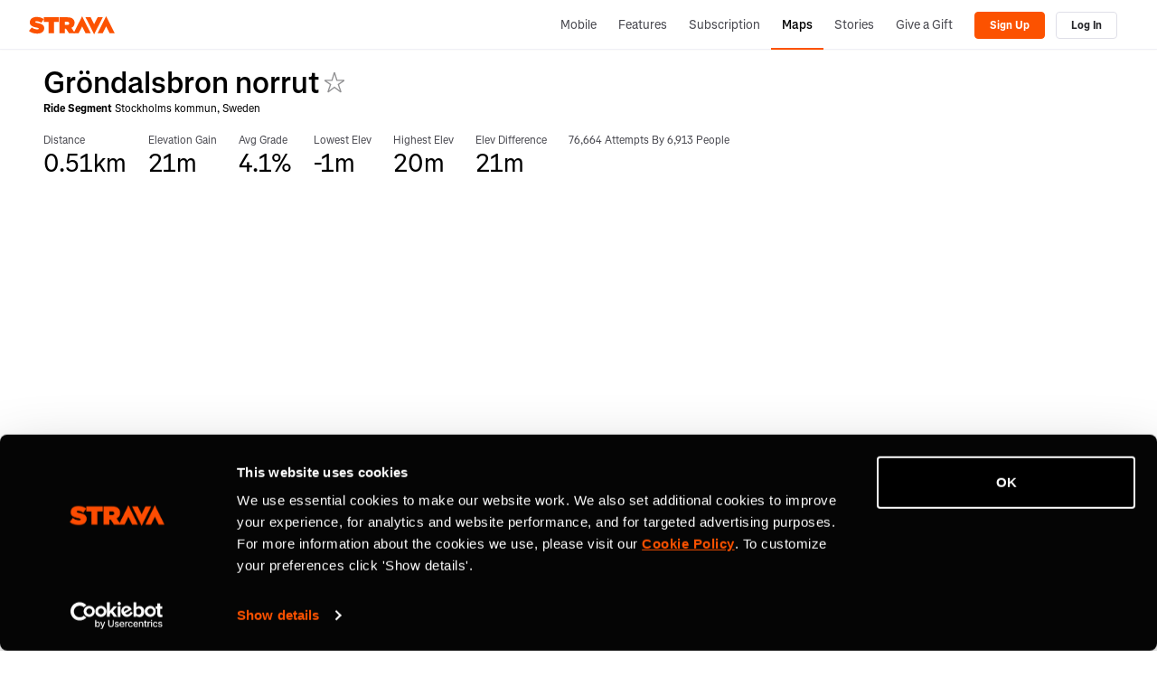

--- FILE ---
content_type: text/html; charset=utf-8
request_url: https://www.strava.com/segments/1074693
body_size: 14771
content:
<!-- Orion-App Layout -->
<!DOCTYPE html>
<html class='logged-out responsive feed3p0 old-login strava-orion responsive' dir='ltr' lang='en-US' xmlns='http://www.w3.org/TR/html5' xmlns:fb='http://www.facebook.com/2008/fbml' xmlns:og='http://opengraphprotocol.org/schema/'>
<!--
layout orion app
-->
<head>
<head>
<meta charset='UTF-8'>
<meta content='width = device-width, initial-scale = 1, maximum-scale = 5, user-scalable = yes' name='viewport'>
<style nonce='' type='text/css'>
.spinner, .spinner .status {
  position: relative;
}
.spinner {
  margin-top: 1em;
  margin-bottom: 1em;
}
.spinner .status {
  top: 2px;
  margin-left: 0.5em;
}
.spinner .status:empty {
  display: none;
}
.spinner.lg .graphic {
  border-width: 3px;
  height: 32px;
  width: 32px;
}
.spinner.tiny {
  height: 10px;
  width: 10px;
}
.spinner.centered, .spinner.vcentered {
  box-sizing: border-box;
  width: 100%;
}
.spinner.vcentered {
  left: 0;
  margin-top: -12px;
  position: absolute;
  right: 0;
  text-align: center;
  top: 50%;
}
.spinner .graphic, .ajax-loading-image {
  animation: spin 1.2s infinite linear;
  box-sizing: border-box;
  border-color: #eee;
  border-radius: 50%;
  border-style: solid;
  border-top-color: #666;
  border-top-style: solid;
  border-width: 2px;
  content: "";
  display: inline-block;
  height: 20px;
  position: relative;
  vertical-align: middle;
  width: 20px;
}
@keyframes spin {
  from {
    transform: rotate(0deg);
  }
  to {
    transform: rotate(359deg);
  }
}
</style>

<link rel="stylesheet" href="https://d3nn82uaxijpm6.cloudfront.net/assets/strava-app-icons-9254106e9e7075c46950d0cc7c822a7bbf6790ab70523818fc8b4324aed6c1dd.css" media="screen" />
<link rel="stylesheet" href="https://d3nn82uaxijpm6.cloudfront.net/assets/strava-orion-b64ebf2f8285aff0a3ed4d400a8fcdf61b77793d2c0369bed4df2184ddc92e73.css" media="screen" />

<link href='https://d3nn82uaxijpm6.cloudfront.net/apple-touch-icon-180x180.png?v=dLlWydWlG8' rel='apple-touch-icon' sizes='180x180'>
<link href='https://d3nn82uaxijpm6.cloudfront.net/apple-touch-icon-152x152.png?v=dLlWydWlG8' rel='apple-touch-icon' sizes='152x152'>
<link href='https://d3nn82uaxijpm6.cloudfront.net/apple-touch-icon-144x144.png?v=dLlWydWlG8' rel='apple-touch-icon' sizes='144x144'>
<link href='https://d3nn82uaxijpm6.cloudfront.net/apple-touch-icon-120x120.png?v=dLlWydWlG8' rel='apple-touch-icon' sizes='120x120'>
<link href='https://d3nn82uaxijpm6.cloudfront.net/apple-touch-icon-114x114.png?v=dLlWydWlG8' rel='apple-touch-icon' sizes='114x114'>
<link href='https://d3nn82uaxijpm6.cloudfront.net/apple-touch-icon-76x76.png?v=dLlWydWlG8' rel='apple-touch-icon' sizes='76x76'>
<link href='https://d3nn82uaxijpm6.cloudfront.net/apple-touch-icon-72x72.png?v=dLlWydWlG8' rel='apple-touch-icon' sizes='72x72'>
<link href='https://d3nn82uaxijpm6.cloudfront.net/apple-touch-icon-60x60.png?v=dLlWydWlG8' rel='apple-touch-icon' sizes='60x60'>
<link href='https://d3nn82uaxijpm6.cloudfront.net/apple-touch-icon-57x57.png?v=dLlWydWlG8' rel='apple-touch-icon' sizes='57x57'>
<link href='https://d3nn82uaxijpm6.cloudfront.net/favicon-32x32.png?v=dLlWydWlG8' rel='icon' sizes='32x32' type='image/png'>
<link href='https://d3nn82uaxijpm6.cloudfront.net/icon-strava-chrome-192.png?v=dLlWydWlG8' rel='icon' sizes='192x192' type='image/png'>
<link href='https://d3nn82uaxijpm6.cloudfront.net/favicon-96x96.png?v=dLlWydWlG8' rel='icon' sizes='96x96' type='image/png'>
<link href='https://d3nn82uaxijpm6.cloudfront.net/favicon-16x16.png?v=dLlWydWlG8' rel='icon' sizes='16x16' type='image/png'>
<link href='/manifest.json?v=dLlWydWlG8' rel='manifest'>
<meta content='#FC5200' name='msapplication-TileColor'>
<meta content='https://d3nn82uaxijpm6.cloudfront.net/mstile-144x144.png?v=dLlWydWlG8' name='msapplication-TileImage'>
<meta content='#F7F7FA' name='theme-color'>
<meta content='Strava' name='apple-mobile-web-app-title'>
<meta content='Strava' name='application-name'>
<meta content='yes' name='mobile-web-app-capable'>
<meta content='black' name='apple-mobile-web-app-status-bar-style'>

<script id="Cookiebot" src="https://consent.cookiebot.com/uc.js" data-cbid="e47bebbc-d5c7-470a-a8f6-6d858aa50ff4" data-georegions="{&#39;region&#39;:&#39;US,AU,NZ&#39;,&#39;cbid&#39;: &#39;29065233-759b-47fb-b38d-6dc38804c519&#39;}" data-culture="en" type="text/javascript" data-blockingmode="auto"></script>
<script type='application/ld+json'>
{
  "@context": "http://schema.org",
  "@type": "Organization",
  "name": "Strava",
  "url": "https://www.strava.com/",
  "logo": "https://d3nn82uaxijpm6.cloudfront.net/assets/website_v2/svgs/strava-orange-c33577e7257d5ac4a2e972564c5c7556037f3d005c5b5cb2f0e0d06ac7b84c47.svg",
  "sameAs": [
    "https://facebook.com/Strava",
    "https://twitter.com/strava",
    "https://instagram.com/strava",
    "https://youtube.com/stravainc",
    "https://www.linkedin.com/company/strava-inc./",
    "https://stories.strava.com",
    "https://github.com/strava",
    "https://medium.com/strava-engineering"
  ]
}


</script>
<meta name="csrf-param" content="authenticity_token" />
<meta name="csrf-token" content="gb_ztOUB3NZsWklEtKq92puCF2rbEAgpY_lfAg6crAV0xLQrhG3ry6EJNwLGg9SUC163Fo7M0uthgEfq4uE47A" />
<script>
  window.StravaSentry = { 
   enabled: false,
   release: "4b5f1005dff4db29e6eddcc4fc308e50f5ccfbc0",
   userId: null,
   environment: "production",
   dsn: "https://6ffc1c27d92347b49d7659886aab9deb@o352714.ingest.sentry.io/5816222",
   debug: "false",
   sampleRate: 1,
   pageProperties: null,
   mobileOS: "Web",
   isMobile: false
 }
 
 window.StravaDevTools = {
   enabled: null
 }
</script>
<script src="//d3nn82uaxijpm6.cloudfront.net/packs/js/runtime-07e42f3e38af89a420fb.js"></script>
<script src="//d3nn82uaxijpm6.cloudfront.net/packs/js/39957-1fd997fefb9f7e727891.js"></script>
<script src="//d3nn82uaxijpm6.cloudfront.net/packs/js/38167-3c5e1e7139521d0925c4.js"></script>
<script src="//d3nn82uaxijpm6.cloudfront.net/packs/js/10603-0d2522db11b3d61a86c0.js"></script>
<script src="//d3nn82uaxijpm6.cloudfront.net/packs/js/20459-3bc8c6cf573225ac4291.js"></script>
<script src="//d3nn82uaxijpm6.cloudfront.net/packs/js/94409-be9b9c0ade04bc9f598f.js"></script>
<script src="//d3nn82uaxijpm6.cloudfront.net/packs/js/33443-40a2438642e72dd1d5bc.js"></script>
<script src="//d3nn82uaxijpm6.cloudfront.net/packs/js/70590-db8bfae8a3664099398a.js"></script>
<script src="//d3nn82uaxijpm6.cloudfront.net/packs/js/37661-f4df074888da4e37405a.js"></script>
<script src="//d3nn82uaxijpm6.cloudfront.net/packs/js/46463-7769e5e5278c81a2d5f1.js"></script>
<script src="//d3nn82uaxijpm6.cloudfront.net/packs/js/93069-10fd47aa55c9b49c9d3f.js"></script>
<script src="//d3nn82uaxijpm6.cloudfront.net/packs/js/96757-47922202032b4b1aba56.js"></script>
<script src="//d3nn82uaxijpm6.cloudfront.net/packs/js/97484-a3a41ad99a3717dc3ce9.js"></script>
<script src="//d3nn82uaxijpm6.cloudfront.net/packs/js/49174-bcc4a2e92d7598868910.js"></script>
<script src="//d3nn82uaxijpm6.cloudfront.net/packs/js/72937-3b85a5a103aa8de57af0.js"></script>
<script src="//d3nn82uaxijpm6.cloudfront.net/packs/js/81025-ff4731b4ff6ab694420b.js"></script>
<script src="//d3nn82uaxijpm6.cloudfront.net/packs/js/96584-550c69f7e2b2f564aac8.js"></script>
<script src="//d3nn82uaxijpm6.cloudfront.net/packs/js/73170-ce8be7f5991640e4ae09.js"></script>
<script src="//d3nn82uaxijpm6.cloudfront.net/packs/js/59859-ed55cd563fa3b71661a7.js"></script>
<script src="//d3nn82uaxijpm6.cloudfront.net/packs/js/18010-71bf6c6921f21868cae9.js"></script>
<script src="//d3nn82uaxijpm6.cloudfront.net/packs/js/74015-23daf369364c88527473.js"></script>
<script src="//d3nn82uaxijpm6.cloudfront.net/packs/js/72262-f23a72cadb0ba8a035e5.js"></script>
<script src="//d3nn82uaxijpm6.cloudfront.net/packs/js/97154-d9827e12f5a2e49cd8da.js"></script>
<script src="//d3nn82uaxijpm6.cloudfront.net/packs/js/67871-514f8d9a3f338759be77.js"></script>
<script src="//d3nn82uaxijpm6.cloudfront.net/packs/js/strava_with_framework-954b5cd6be7412942027.js"></script>

<script>
  !function() {
   if (!!window.stravaPublicServiceEnv) {
     // Object containing no secret key value pairs that are expected to be seen and used in the browser.
     // This keys are commonly passed to 3rd party libs or tooling.
     window.stravaPublicServiceEnv({
       VIDEOJS_LOG_LEVEL: "error"
     });
   }
 }();
</script>

<script src="https://d3nn82uaxijpm6.cloudfront.net/assets/strava-head-fe23e12219a4ae9745e10ed4adbcf9831ae3a15ea4b4dc52eeeba18901eb3855.js"></script>


<link href='https://www.strava.com/segments/1074693' rel='canonical'>
<link href='https://www.strava.com/segments/1074693' hreflang='x-default' rel='alternate'>
<link href='https://www.strava.com/segments/1074693' hreflang='en' rel='alternate'>
<link href='https://www.strava.com/segments/1074693?hl=en-GB' hreflang='en-gb' rel='alternate'>
<link href='https://www.strava.com/segments/1074693?hl=fr-FR' hreflang='fr' rel='alternate'>
<link href='https://www.strava.com/segments/1074693?hl=de-DE' hreflang='de' rel='alternate'>
<link href='https://www.strava.com/segments/1074693?hl=pt-BR' hreflang='pt-br' rel='alternate'>
<link href='https://www.strava.com/segments/1074693?hl=es-ES' hreflang='es-es' rel='alternate'>
<link href='https://www.strava.com/segments/1074693?hl=it-IT' hreflang='it' rel='alternate'>
<link href='https://www.strava.com/segments/1074693?hl=ru-RU' hreflang='ru' rel='alternate'>
<link href='https://www.strava.com/segments/1074693?hl=es-419' hreflang='es-419' rel='alternate'>
<link href='https://www.strava.com/segments/1074693?hl=ja-JP' hreflang='ja' rel='alternate'>
<link href='https://www.strava.com/segments/1074693?hl=nl-NL' hreflang='nl' rel='alternate'>
<link href='https://www.strava.com/segments/1074693?hl=zh-TW' hreflang='zh-tw' rel='alternate'>
<link href='https://www.strava.com/segments/1074693?hl=pt-PT' hreflang='pt-pt' rel='alternate'>
<link href='https://www.strava.com/segments/1074693?hl=zh-CN' hreflang='zh-cn' rel='alternate'>
<link href='https://www.strava.com/segments/1074693?hl=id-ID' hreflang='id-id' rel='alternate'>
<link href='https://www.strava.com/segments/1074693?hl=pt-PT' hreflang='pt' rel='alternate'>
<link href='https://www.strava.com/segments/1074693?hl=es-ES' hreflang='es' rel='alternate'>
<link href='https://www.strava.com/segments/1074693?hl=zh-CN' hreflang='zh' rel='alternate'>

<link rel="stylesheet" href="https://d3nn82uaxijpm6.cloudfront.net/assets/segments/show-0df39148ac8edcae86789c5015b22e8047973712fc47f227101871c56c2ddcbf.css" media="screen" />
<link rel="stylesheet" href="//d3nn82uaxijpm6.cloudfront.net/packs/css/46463-42d0a49f.css" media="screen" />
<link rel="stylesheet" href="//d3nn82uaxijpm6.cloudfront.net/packs/css/93069-71164055.css" media="screen" />
<link rel="stylesheet" href="//d3nn82uaxijpm6.cloudfront.net/packs/css/96584-767de5ac.css" media="screen" />
<link rel="stylesheet" href="//d3nn82uaxijpm6.cloudfront.net/packs/css/strava_with_framework-960b2af5.css" media="screen" />
<title>Gröndalsbron norrut | Strava Ride Segment in Stockholms kommun, Sweden</title>
<meta content='View bike ride segment, 0.5 kilometers long, starting in Stockholm, Stockholm, Sweden, with 21 meters in elevation gain.' type='description'>
<meta content='noindex' name='robots'>
<link href='https://www.strava.com/segments/1074693' rel='canonical'>
<link href='https://www.strava.com/segments/1074693' rel='canonical'>
<link href='https://www.strava.com/segments/1074693' hreflang='x-default' rel='alternate'>
<link href='https://www.strava.com/segments/1074693' hreflang='en' rel='alternate'>
<link href='https://www.strava.com/segments/1074693?hl=en-GB' hreflang='en-gb' rel='alternate'>
<link href='https://www.strava.com/segments/1074693?hl=fr-FR' hreflang='fr' rel='alternate'>
<link href='https://www.strava.com/segments/1074693?hl=de-DE' hreflang='de' rel='alternate'>
<link href='https://www.strava.com/segments/1074693?hl=pt-BR' hreflang='pt-br' rel='alternate'>
<link href='https://www.strava.com/segments/1074693?hl=es-ES' hreflang='es-es' rel='alternate'>
<link href='https://www.strava.com/segments/1074693?hl=it-IT' hreflang='it' rel='alternate'>
<link href='https://www.strava.com/segments/1074693?hl=ru-RU' hreflang='ru' rel='alternate'>
<link href='https://www.strava.com/segments/1074693?hl=es-419' hreflang='es-419' rel='alternate'>
<link href='https://www.strava.com/segments/1074693?hl=ja-JP' hreflang='ja' rel='alternate'>
<link href='https://www.strava.com/segments/1074693?hl=nl-NL' hreflang='nl' rel='alternate'>
<link href='https://www.strava.com/segments/1074693?hl=zh-TW' hreflang='zh-tw' rel='alternate'>
<link href='https://www.strava.com/segments/1074693?hl=pt-PT' hreflang='pt-pt' rel='alternate'>
<link href='https://www.strava.com/segments/1074693?hl=zh-CN' hreflang='zh-cn' rel='alternate'>
<link href='https://www.strava.com/segments/1074693?hl=id-ID' hreflang='id-id' rel='alternate'>
<link href='https://www.strava.com/segments/1074693?hl=pt-PT' hreflang='pt' rel='alternate'>
<link href='https://www.strava.com/segments/1074693?hl=es-ES' hreflang='es' rel='alternate'>
<link href='https://www.strava.com/segments/1074693?hl=zh-CN' hreflang='zh' rel='alternate'>

<script>
  function loadGTM() {
   (function(w,d,s,l,i){w[l]=w[l]||[];w[l].push(
   {'gtm.start': new Date().getTime(),event:'gtm.js'}
   );var f=d.getElementsByTagName(s)[0],
   j=d.createElement(s),dl=l!='dataLayer'?'&l='+l:'';j.async=true;j.src=
   '//www.googletagmanager.com/gtm.js?id='+i+dl;f.parentNode.insertBefore(j,f);
   })(window,document,'script','googleTagManagerDataLayer', "GTM-TP845S");
 }
</script>
<script>
  // TODO [fumba] - add wiki link when available
 window.addEventListener('strava:cmp:consent-accepted:performance', () => {
   loadGTM();
 });
</script>

</head>

<script>
  !function(options){
   window.Strava = window.Strava || {};
   var _enabled = true;
   var _options = options;
   var _snowplowReady = null;
 
   window.Strava.ExternalAnalytics = window.Strava.ExternalAnalytics || (
     {
       isEnabled: function() {
         // snowplow script can be blocked by our consent management tool 
         // TODO [fumba] - add wiki link when available
         return _enabled && typeof snowplow !== 'undefined' && typeof snowplow === 'function';
       },
       isDebug: function() {
         return _options.debug;
       },
       track: function() {
       },
       trackV2: function(event) {
         var eventData = {
           'category': event.category,
           'page': event.page,
           'action': event.action,
           'element': event.element || null,
           'properties': event.properties || {}
         }
         if (this.isEnabled()) {
           var a = snowplow('getUserId');
           this.log("trackV2", {athleteId: a});
           snowplow('trackSelfDescribingEvent', {
             schema: 'iglu:com.strava/track/jsonschema/1-0-0',
             data: eventData
           });
         } else {
           if(this.isDebug()){
             // toggle defined in - https://github.com/strava/active/blob/main/lib/strava/external_analytics.rb
             // to turn on - Strava::ExternalAnalytics.turn_on_debug
             // to turn off - Strava::ExternalAnalytics.turn_off_debug
             !!console.table && console.table(eventData);
           }
         }
       },
       trackLink: function() {
       },
       trackForm: function() {
       },
       identifyV2: function () {
       },
       getExperimentContext: function(pageProperties) {
         var experiment = ( pageProperties || {} ).experiment_info || {};
         if (experiment.experiment_cohort && experiment.experiment_name) {
           this.log('found experiment with values', experiment);
           return {
             schema: 'iglu:com.strava/web_experiment/jsonschema/1-0-0',
             data: {
               experiment_name: experiment.experiment_name,
               cohort: experiment.experiment_cohort,
               forced: experiment.experiment_forced === true
             }
           };
         } else {
           return null;
         }
       },
       page: function(pageProperties) {
         if(this.isEnabled()) {
           snowplow('trackPageView');
         }
       },
       identify: function(athleteId, options, eventName) {
         if (this.isEnabled()) {
           this.log("identify user", {athleteId: athleteId});
           var properties = options || {}
           properties.athlete_id = athleteId;
           var eventData = {
             'category': 'identify',
             'page': null,
             'action': eventName,
             'element': null,
             'properties': properties
           };
           snowplow('trackSelfDescribingEvent', {
             schema: 'iglu:com.strava/track/jsonschema/1-0-0',
             data: eventData
           });
         }
       },
       reset: function() {
         if(this.isEnabled()) {
           this.log("reseting athlete id",{});
           snowplow('setUserId', null)
           var spCookie = document.cookie.match('_sp_id\\.[a-f0-9]+')
           if(spCookie != null) {
             document.cookie = spCookie[0] + "= ; expires = Thu, 01 Jan 1970 00:00:00 GMT"
           }
         }
       },
       setup: function(athleteId, pageProperties) {
         if(this.isEnabled()) {
           this.log("setup snowplow", {athleteId: athleteId});
           snowplow("newTracker", "cf", "c.strava.com", {
             appId: "strava-web",
             platform: "web"
           });
 
           /*
           * Disable anonymous tracking and set userId if we have athleteId
           * this assumes that performance consent is given at this point
           * so we can enable non-anonymous tracking.
           *
           * Anonymous tracking could be enabled if an athlete revoked performance consent
           * and before giving consent again.
           */
           snowplow('disableAnonymousTracking');
           snowplow('setUserId', athleteId);
           /*
            * This allows sending of page pings after an initial page view
            * is generated. This should allow us to track page pings when
            * the user continues interacting with the page after the initial page
            * view event is generated.
            */
           snowplow('enableActivityTracking', 30, 30);
 
           var experimentContext = this.getExperimentContext(pageProperties);
           if (experimentContext) {
             snowplow('addGlobalContexts', [experimentContext]);
           }
           snowplow('enableFormTracking');
         }
       },
       getDomainUserId: function() {
         var d = jQuery.Deferred();
         if (this.isEnabled()) {
           if (!_snowplowReady) {
             _snowplowReady = jQuery.Deferred();
             snowplow(function(){
               _snowplowReady.resolve(this.cf.getDomainUserId());
             });
           }
           _snowplowReady.always(function(getDomainUserId){
             d.resolve(getDomainUserId);
           });
         } else {
           d.reject(null);
         }
         return d;
       },
       log: function(message, values) {
         if(this.isDebug()) {
           console.log(message, 'background-color: yellow; color: blue; font-size: medium;', values);
         }
       },
       debug: function(value) {
         _options.debug = value;
       }
     }
   )
 }({
   is_mobile: false,
   os: "",
   debug: false,
   athlete_id: null,
   locale: "en-US"
 });
</script>

<script>
  function loadSnowplow() {
   var analytics = window.analytics = window.analytics || [];
   if(analytics.invoked) {
     window.console && console.error && console.error("Segment snippet included twice.");
   } else {
     (function(p,l,o,w,i,n,g){if(!p[i]){p.GlobalSnowplowNamespace=p.GlobalSnowplowNamespace||[];p.GlobalSnowplowNamespace.push(i);p[i]=function(){(p[i].q=p[i].q||[]).push(arguments)};p[i].q=p[i].q||[];n=l.createElement(o);g=l.getElementsByTagName(o)[0];n.async=1;n.src=w;g.parentNode.insertBefore(n,g)}}(window,document,"script","https://d3nn82uaxijpm6.cloudfront.net/8f96b1247cf4359f8fec.js","snowplow"));
     var pageProperties = null;
     var athleteId = null;
     Strava.ExternalAnalytics.setup(athleteId, pageProperties);
     Strava.ExternalAnalytics.page(pageProperties);
   }
 }
</script>
<script>
  loadSnowplow();
</script>

<script>
  !function(debug){
   window.Strava = window.Strava || {};
   var _enabled = false;
   var _debug = !!debug;
   var _branchData = null;
 
   window.Strava.BranchIO = window.Strava.BranchIO || (
     {
       isEnabled: function() {
         // branch script can be blocked by our consent management tool
         return _enabled && typeof branch === 'object' && branch !== null;
       },
       isDebug: function() {
         return _debug;
       },
       dataToLocalStorage: function() {
         if (!_branchData) {
           _branchData = new Strava.BranchAnalytics.BranchData();
         }
 
         var d = this.data()
         var that = this;
         d.done(function(data) {
           that.log('storing data %o to local storage', data)
           _branchData.data(data)
         });
         d.fail(function(message) {
           that.log('failed to retrieve data from branch');
           _branchData.data({})
         });
         return d;
       },
       createLink: function(options) {
         var d = jQuery.Deferred();
         var data = null;
         const that = this;
         var callback = function(e, l) {
           if (!e) {
             d.resolve(l);
           } else {
             d.reject(e);
           }
         }
 
         Strava.ExternalAnalytics
           .getDomainUserId()
           .always(function(domainUserId){
             if (domainUserId) {
               options.data['domainUserId'] = domainUserId;
             }
 
             if(that.isEnabled()) {
               branch.link(options, callback);
             };
         });
 
         return d;
       },
       dataFromLocalStorage: function() {
         if (!_branchData) {
           _branchData = new Strava.BranchAnalytics.BranchData();
         }
         return _branchData.data();
       },
       clearLocalStorage: function() {
         if (!_branchData) {
           _branchData = new Strava.BranchAnalytics.BranchData();
         }
         _branchData.data({});
       },
       data: function(checkLocalStorage) {
         var d = jQuery.Deferred();
         var that = this;
         var c = function(message, meta_data) {
           var storedData = null;
 
           if(message) {
             d.reject(message);
           } else {
             if (checkLocalStorage == true && (meta_data == null || meta_data.data == "" || meta_data.data == null)) {
               storedData = that.dataFromLocalStorage();
               that.clearLocalStorage();
 
               d.resolve(storedData);
             } else {
               d.resolve(meta_data);
             }
           }
         };
 
         if(this.isEnabled()) {
           branch.data(c);
           this.log('%cdata (branch enabled)');
         } else {
           this.log('%cdata (branch disabled)');
           d.resolve({});
         }
         return d;
       },
       identify: function(hashedAthleteId) {
         var that = this;
         var callback = function(error, data) {
           if (error) {
             console.log(error);
           }
         }
         if(this.isEnabled() && hashedAthleteId) {
           branch.setIdentity(hashedAthleteId, callback);
           this.log('identifying athlete %o', hashedAthleteId);
         }
       },
       logout: function() {
         var that = this;
         var callback = function(error) {
           if (error) {
             console.log(error);
           }
         }
         branch.logout(callback);
       },
       track: function(eventName, metaData) {
         var that = this;
         var callback = function(error, data) {
           if (error) {
             console.log(error);
           }
         }
         if(this.isEnabled()) {
             this.log('tracking event - ', eventName);
             branch.logEvent(eventName, metaData, callback);
         }
       },
       log: function(message, values = '') {
         if(this.isDebug()) {
           console.log(`[branch] :::  ${message}`, values);
         }
       },
       debug: function(value) {
         _debug = value;
       }
     }
   )
 }(false);
</script>

<script>
  function loadBranch() {
   // load Branch
   (function(b,r,a,n,c,h,_,s,d,k){if(!b[n]||!b[n]._q){for(;s<_.length;)c(h,_[s++]);d=r.createElement(a);d.async=1;d.src="https://cdn.branch.io/branch-latest.min.js";k=r.getElementsByTagName(a)[0];k.parentNode.insertBefore(d,k);b[n]=h}})(window,document,"script","branch",function(b,r){b[r]=function(){b._q.push([r,arguments])}},{_q:[],_v:1},"addListener banner closeBanner closeJourney data deepview deepviewCta first init link logout removeListener setBranchViewData setIdentity track trackCommerceEvent logEvent disableTracking getBrowserFingerprintId crossPlatformIds lastAttributedTouchData setAPIResponseCallback qrCode".split(" "), 0);
   
   var options = {"metadata":{"external_identity_version":5,"next":false,"external_identity_hash":null}}
 
   // clean legacy identities (non-hashed athlete ids)
   var branchSessionIdentity = JSON.parse(sessionStorage.getItem('branch_session') || '{}').identity;
   options.metadata.session_identity = branchSessionIdentity;
 
   if(branchSessionIdentity && branchSessionIdentity.length !== 64) {
     Strava.BranchIO.log('clearing legacy branch session identity %o', branchSessionIdentity);
     sessionStorage.removeItem('branch_session');
     options.metadata.session_identity_cleared = true;
   }else{
     options.metadata.session_identity_cleared = false;
   }
   
   // disable journeys on web
   // we currently do not use journeys on web and they conflict with our cookie consent management
   options.no_journeys = true;
 
   // init Branch
   branch.init("key_live_lmpPsfj2DP8CflI4rmzfiemerte7sgwm", options, (err, data) => {
     const branchInitialized = new CustomEvent('BranchInitialized', { detail: { err, data } });
     window.dispatchEvent(branchInitialized);
 
     var identity = data && data['identity'];
     var hashedAthleteId = "";
     
     if(hashedAthleteId && identity && identity.length !== 64) {
       Strava.BranchIO.log('purging branch session %o', identity);
       Strava.BranchIO.track("web_session_reset", {identity: identity});
       Strava.BranchIO.logout();
       Strava.BranchIO.identify(hashedAthleteId);
     }else{
       if (hashedAthleteId) {
         Strava.BranchIO.identify(hashedAthleteId);
       }else{
         Strava.BranchIO.log('no athlete to identify');
         Strava.BranchIO.logout();
       }
     }
   });
 }
</script>
<script>
  window.addEventListener('strava:cmp:consent-accepted:targeting', () => {
   loadBranch();
 });
</script>

</head>
<body>


<header id='global-header'><!--
deploy: 4b5f1005dff4db29e6eddcc4fc308e50f5ccfbc0
-->
<!--[if lte IE 8]>
<div class='alert alert-warning message warning mb-0 text-center'>
<p>It looks like you're using a version of Internet Explorer that Strava no longer supports. Please <a href='http://www.microsoft.com/en-us/download/ie.aspx?q=internet+explorer'>upgrade your web browser</a> &mdash; <a href='https://strava.zendesk.com/entries/20420212-Supported-Browsers-on-Strava'>Learn more</a>.</p>
</div>
<![endif]-->
<nav class='nav-bar container collapsable-nav' role='navigation'>
<div title="Return to the Strava home page" class="branding"><a class="branding-content" href="/"><span class="sr-only">Strava</span></a></div>
<!-- / Nav Menu Button -->
<a href="#container-nav" aria-expanded="false" aria-controls="container-nav" data-toggle="collapse" class="btn btn-default btn-mobile-menu" role="button">Menu</a>
<div class='nav-container collapse' id='container-nav'>
<ul class='user-nav nav-group'>
<li class='nav-item'>
<a class="nav-link" href="/mobile">Mobile</a>
</li>
<li class='nav-item'>
<a class="nav-link" href="/features">Features</a>
</li>
<li class='nav-item'>
<a class="nav-link" href="/subscribe?cta=premium&amp;element=nav&amp;origin=logged_out_global_nav">Subscription</a>
</li>
<li class='nav-item selected'>
<a class="nav-link" href="/maps">Maps</a>
</li>
<li class='nav-item'>
<a class="nav-link" href="https://stories.strava.com/?utm_source=website-header">Stories</a>
</li>
<li class='nav-item'>
<a class="nav-link" href="/gift">Give a Gift</a>
</li>
<li class='nav-object-group'>
<div class='nav-item logged_out_nav'>
<a class='btn btn-primary btn-signup' data-segioevent='{&quot;name&quot;:&quot;Signup Flow&quot;,&quot;method&quot;:&quot;web&quot;,&quot;source&quot;:&quot;Global Header&quot;}' href='/register?cta=sign-up&amp;element=global-header&amp;plan=free&amp;source=segments_show'>
Sign Up
</a>
</div>
<div class='nav-item logged_out_nav'>
<a class='btn btn-default btn-login' data-segioevent='{&quot;name&quot;:&quot;Login Flow&quot;,&quot;method&quot;:&quot;web&quot;,&quot;source&quot;:&quot;Global Header&quot;}' href='https://www.strava.com/login?cta=log-in&amp;element=global-header&amp;source=segments_show'>
Log In
</a>
</div>
</li>
</ul>

</div>
</nav>
</header>



<script id='custom-map-controls-show-privacy-fullscreen-template' type='text/template'>
<div id='map-control-container' style='padding: 5px'>
<div class='js-map-control' id='map-control-container' index='1'>
<div class='inline-inputs' id='strava-map-controls'>


<div class='drop-down-menu' id='map-type-control'>
<a class='selection' data-map-type-id='standard' id='selected-map'>Standard Map</a>
<ul class='options'>
<li>
<a class='map-type-selector' data-map-type-id='satellite'>Satellite Map</a>
</li>
<li>
<a id='start-street-view'>Street View (Start)</a>
</li>
<li>
<a id='end-street-view'>Street View (End)</a>
</li>
<li>
<label>
<input id='privacy_toggle' type='checkbox'>Show Privacy Zone</input>
</label>
</li>
</ul>
</div>

<a class='button' id='toggle-fullscreen'></a>
</div>
</div>
</div>
</script>
<script id='custom-map-controls-show-privacy-template' type='text/template'>
<div id='map-control-container' style='padding: 5px'>
<div class='js-map-control' id='map-control-container' index='1'>
<div class='inline-inputs' id='strava-map-controls'>


<div class='drop-down-menu' id='map-type-control'>
<a class='selection' data-map-type-id='standard' id='selected-map'>Standard Map</a>
<ul class='options'>
<li>
<a class='map-type-selector' data-map-type-id='satellite'>Satellite Map</a>
</li>
<li>
<a id='start-street-view'>Street View (Start)</a>
</li>
<li>
<a id='end-street-view'>Street View (End)</a>
</li>
<li>
<label>
<input id='privacy_toggle' type='checkbox'>Show Privacy Zone</input>
</label>
</li>
</ul>
</div>

</div>
</div>
</div>
</script>
<script id='custom-map-controls-fullscreen-template' type='text/template'>
<div id='map-control-container' style='padding: 5px'>
<div class='js-map-control' id='map-control-container' index='1'>
<div class='inline-inputs' id='strava-map-controls'>


<div class='drop-down-menu' id='map-type-control'>
<a class='selection' data-map-type-id='standard' id='selected-map'>Standard Map</a>
<ul class='options'>
<li>
<a class='map-type-selector' data-map-type-id='satellite'>Satellite Map</a>
</li>
<li>
<a id='start-street-view'>Street View (Start)</a>
</li>
<li>
<a id='end-street-view'>Street View (End)</a>
</li>
</ul>
</div>

<a class='button' id='toggle-fullscreen'></a>
</div>
</div>
</div>
</script>
<script id='custom-map-controls-template' type='text/template'>
<div id='map-control-container' style='padding: 5px'>
<div class='js-map-control' id='map-control-container' index='1'>
<div class='inline-inputs' id='strava-map-controls'>


<div class='drop-down-menu' id='map-type-control'>
<a class='selection' data-map-type-id='standard' id='selected-map'>Standard Map</a>
<ul class='options'>
<li>
<a class='map-type-selector' data-map-type-id='satellite'>Satellite Map</a>
</li>
<li>
<a id='start-street-view'>Street View (Start)</a>
</li>
<li>
<a id='end-street-view'>Street View (End)</a>
</li>
</ul>
</div>

</div>
</div>
</div>
</script>
<script id='custom-map-controls-show-privacy-legend-fullscreen-template' type='text/template'>
<div id='map-control-container' style='padding: 5px'>
<div class='js-map-control' id='map-control-container' index='1'>
<div class='inline-inputs' id='strava-map-controls'>


<div class='drop-down-menu' id='map-type-control'>
<a class='selection' data-map-type-id='standard' id='selected-map'>Standard Map</a>
<ul class='options'>
<li>
<a class='map-type-selector' data-map-type-id='satellite'>Satellite Map</a>
</li>
<li>
<a id='start-street-view'>Street View (Start)</a>
</li>
<li>
<a id='end-street-view'>Street View (End)</a>
</li>
</ul>
</div>

<a class='button' id='toggle-fullscreen'></a>
</div>
<div id='privacy-legend'>
<div class='legend-options'>
<div class='legend-line' id='visible-line'></div>
<div class='legend-label'>Visible</div>
</div>
<div class='legend-options'>
<div class='legend-line' id='hidden-line'></div>
<div class='legend-label'>Hidden</div>
</div>
</div>

</div>
</div>
</script>
<script id='custom-map-controls-show-privacy-legend-template' type='text/template'>
<div id='map-control-container' style='padding: 5px'>
<div class='js-map-control' id='map-control-container' index='1'>
<div class='inline-inputs' id='strava-map-controls'>


<div class='drop-down-menu' id='map-type-control'>
<a class='selection' data-map-type-id='standard' id='selected-map'>Standard Map</a>
<ul class='options'>
<li>
<a class='map-type-selector' data-map-type-id='satellite'>Satellite Map</a>
</li>
<li>
<a id='start-street-view'>Street View (Start)</a>
</li>
<li>
<a id='end-street-view'>Street View (End)</a>
</li>
</ul>
</div>

</div>
<div id='privacy-legend'>
<div class='legend-options'>
<div class='legend-line' id='visible-line'></div>
<div class='legend-label'>Visible</div>
</div>
<div class='legend-options'>
<div class='legend-line' id='hidden-line'></div>
<div class='legend-label'>Hidden</div>
</div>
</div>

</div>
</div>
</script>
<script id='custom-map-controls-pzones-admin-fullscreen-template' type='text/template'>
<div id='map-control-container' style='padding: 5px'>
<div class='js-map-control' id='map-control-container' index='1'>
<div class='inline-inputs' id='strava-map-controls'>


<div class='drop-down-menu' id='map-type-control'>
<a class='selection' data-map-type-id='standard' id='selected-map'>Standard Map</a>
<ul class='options'>
<li>
<a class='map-type-selector' data-map-type-id='satellite'>Satellite Map</a>
</li>
<li>
<a id='start-street-view'>Street View (Start)</a>
</li>
<li>
<a id='end-street-view'>Street View (End)</a>
</li>
<li>
<label>
<input id='privacy_toggle' type='checkbox'>Show Privacy Zone</input>
</label>
</li>
</ul>
</div>

<a class='button' id='toggle-fullscreen'></a>
</div>
<div id='privacy-legend'>
<div class='legend-options'>
<div class='legend-line' id='visible-line'></div>
<div class='legend-label'>Visible</div>
</div>
<div class='legend-options'>
<div class='legend-line' id='hidden-line'></div>
<div class='legend-label'>Hidden</div>
</div>
</div>

</div>
</div>
</script>
<script id='custom-map-controls-pzones-admin-template' type='text/template'>
<div id='map-control-container' style='padding: 5px'>
<div class='js-map-control' id='map-control-container' index='1'>
<div class='inline-inputs' id='strava-map-controls'>


<div class='drop-down-menu' id='map-type-control'>
<a class='selection' data-map-type-id='standard' id='selected-map'>Standard Map</a>
<ul class='options'>
<li>
<a class='map-type-selector' data-map-type-id='satellite'>Satellite Map</a>
</li>
<li>
<a id='start-street-view'>Street View (Start)</a>
</li>
<li>
<a id='end-street-view'>Street View (End)</a>
</li>
<li>
<label>
<input id='privacy_toggle' type='checkbox'>Show Privacy Zone</input>
</label>
</li>
</ul>
</div>

</div>
<div id='privacy-legend'>
<div class='legend-options'>
<div class='legend-line' id='visible-line'></div>
<div class='legend-label'>Visible</div>
</div>
<div class='legend-options'>
<div class='legend-line' id='hidden-line'></div>
<div class='legend-label'>Hidden</div>
</div>
</div>

</div>
</div>
</script>

<div class='container'>
<div class='section row' id='segment'>
<div class='segment-heading col-md-12'>
<div class='segment-name col-md-8'>
<div class='name'>
<h1 class='mb-0'>
<span data-full-name='Gröndalsbron norrut' id='js-full-name'>Gröndalsbron norrut</span>
<a class='btn btn-xs btn-icon-only btn-icon btn-unstyled starred' href='/register?redirect=https%253A%252F%252Fwww.strava.com%252Fsegments%252F1074693'>
<span class="app-icon-wrapper  "><span class="app-icon icon-star icon-lg icon-dark"></span></span>
</a>
</h1>
</div>
</div>
<div class='segment-action col-md-4'>
</div>
<div class='col-md-8'>
<div class='location'>
<strong>Ride Segment</strong>
Stockholms kommun, Sweden
</div>
<ul class='list-stats inline-stats stats-lg mt-md' id=''>
<li><div class="stat"><span class="stat-subtext">Distance</span><b class="stat-text">0.51<abbr class='unit' title='kilometers'>km</abbr></b></div></li>
<li><div class="stat"><span class="stat-subtext">Elevation Gain</span><b class="stat-text">21<abbr class='unit' title='meters'>m</abbr></b></div></li>
<li><div class="stat"><span class="stat-subtext">Avg Grade</span><b class="stat-text">4.1<abbr class='unit' title='percent'>%</abbr></b></div></li>
<li><div class="stat"><span class="stat-subtext">Lowest Elev</span><b class="stat-text">-1<abbr class='unit' title='meters'>m</abbr></b></div></li>
<li><div class="stat"><span class="stat-subtext">Highest Elev</span><b class="stat-text">20<abbr class='unit' title='meters'>m</abbr></b></div></li>
<li><div class="stat"><span class="stat-subtext">Elev Difference</span><b class="stat-text">21<abbr class='unit' title='meters'>m</abbr></b></div></li>
<li><div class="stat attempts"><span class="stat-subtext">76,664 Attempts By 6,913 People</span><b class="stat-text"></b></div></li>
</ul>

</div>
</div>
</div>
<div class='row'>
<div class='col-md-8'>
<div class='map-container map-large' id='map_canvas'></div>
<div class='elevation-chart chart-container mb-sm mt-sm' id='chart-container'>
<div id='elev-chart'></div>
</div>
</div>
<div class='sidebar col-md-4'>

<div class='' data-is-published='' data-react-class='SegmentDetailsSideBar' data-react-props='{&quot;loggedIn&quot;:false,&quot;sideBarProps&quot;:{&quot;segmentId&quot;:1074693,&quot;fastestTimes&quot;:{&quot;overall&quot;:{&quot;id&quot;:4966385,&quot;name&quot;:&quot;Torbjörn d&quot;,&quot;stats&quot;:[{&quot;label&quot;:&quot;CR&quot;,&quot;value&quot;:&quot;46\u003cabbr class=&#39;unit&#39; title=&#39;second&#39;\u003es\u003c/abbr\u003e&quot;}],&quot;date&quot;:&quot;Oct 6, 2015&quot;,&quot;profile&quot;:&quot;https://d3nn82uaxijpm6.cloudfront.net/assets/avatar/athlete/large-800a7033cc92b2a5548399e26b1ef42414dd1a9cb13b99454222d38d58fd28ef.png&quot;,&quot;segmentEffortId&quot;:&quot;9772941652&quot;,&quot;activityId&quot;:407330614},&quot;men&quot;:{&quot;id&quot;:4966385,&quot;name&quot;:&quot;Torbjörn d&quot;,&quot;stats&quot;:[{&quot;label&quot;:&quot;KOM&quot;,&quot;value&quot;:&quot;46\u003cabbr class=&#39;unit&#39; title=&#39;second&#39;\u003es\u003c/abbr\u003e&quot;}],&quot;date&quot;:&quot;Oct 6, 2015&quot;,&quot;profile&quot;:&quot;https://d3nn82uaxijpm6.cloudfront.net/assets/avatar/athlete/large-800a7033cc92b2a5548399e26b1ef42414dd1a9cb13b99454222d38d58fd28ef.png&quot;,&quot;segmentEffortId&quot;:&quot;9772941652&quot;,&quot;activityId&quot;:407330614},&quot;women&quot;:{&quot;id&quot;:14930260,&quot;name&quot;:&quot;Nathalie Eklund&quot;,&quot;stats&quot;:[{&quot;label&quot;:&quot;QOM&quot;,&quot;value&quot;:&quot;1:03&quot;}],&quot;date&quot;:&quot;Aug 12, 2017&quot;,&quot;profile&quot;:&quot;https://graph.facebook.com/10156964313660220/picture?height=256\u0026width=256&quot;,&quot;segmentEffortId&quot;:&quot;27893655217&quot;,&quot;activityId&quot;:1131820271}},&quot;localLegend&quot;:{&quot;id&quot;:95780846,&quot;name&quot;:&quot;Ahmed Yaqout&quot;,&quot;stats&quot;:[{&quot;label&quot;:&quot;Local Legend&quot;,&quot;value&quot;:&quot;48 efforts&quot;}],&quot;mayorEffortCount&quot;:48,&quot;profile&quot;:&quot;https://dgalywyr863hv.cloudfront.net/pictures/athletes/95780846/22696722/2/large.jpg&quot;}},&quot;experiments&quot;:{}}' style=''></div>

</div>
</div>
<div class='row' id='segment-leaderboard'>
<div class='col-sm-12'>
<h2 class='text-title1'>Overall Leaderboard</h2>
<table class='table table-striped table-leaderboard'>
<thead>
<tr>
<th>Rank</th>
<th class='name'>Name</th>
<th class='speed hidden-xs'>Speed</th>
<th class='power hidden-xs'>Power</th>
<th class='time last-child'>Time</th>
</tr>
</thead>
<tbody>
<tr>
<td>1</td>
<td>Torbjörn d</td>
<td class='hidden-xs'>39.9<abbr class='unit' title='kilometers per hour'> km/h</abbr></td>
<td class='hidden-xs text-nowrap'>
592<abbr class='unit' title='watts'> W</abbr>
<span class="app-icon-wrapper  "><span title="Power Meter" class="app-icon icon-sm icon-power-xsmall">Power Meter</span></span>
</td>
<td><a href="/activities/407330614">46<abbr class='unit' title='second'>s</abbr></a></td>
</tr>
<tr>
<td>2</td>
<td>Johan L</td>
<td class='hidden-xs'>37.5<abbr class='unit' title='kilometers per hour'> km/h</abbr></td>
<td class='hidden-xs text-nowrap'>
431<abbr class='unit' title='watts'> W</abbr>
</td>
<td><a href="/activities/138639468">49<abbr class='unit' title='second'>s</abbr></a></td>
</tr>
<tr>
<td>2</td>
<td>Mike Westhead</td>
<td class='hidden-xs'>37.5<abbr class='unit' title='kilometers per hour'> km/h</abbr></td>
<td class='hidden-xs text-nowrap'>
575<abbr class='unit' title='watts'> W</abbr>
</td>
<td><a href="/activities/2354038873">49<abbr class='unit' title='second'>s</abbr></a></td>
</tr>
<tr>
<td>2</td>
<td>Jens Hörnfeldt</td>
<td class='hidden-xs'>37.5<abbr class='unit' title='kilometers per hour'> km/h</abbr></td>
<td class='hidden-xs text-nowrap'>
-
</td>
<td><a href="/activities/14851368755">49<abbr class='unit' title='second'>s</abbr></a></td>
</tr>
<tr>
<td>5</td>
<td>Emanuel Carlsson</td>
<td class='hidden-xs'>35.3<abbr class='unit' title='kilometers per hour'> km/h</abbr></td>
<td class='hidden-xs text-nowrap'>
550<abbr class='unit' title='watts'> W</abbr>
<span class="app-icon-wrapper  "><span title="Power Meter" class="app-icon icon-sm icon-power-xsmall">Power Meter</span></span>
</td>
<td><a href="/activities/584618854">52<abbr class='unit' title='second'>s</abbr></a></td>
</tr>
<tr>
<td>6</td>
<td>Niklas Nobel</td>
<td class='hidden-xs'>34.6<abbr class='unit' title='kilometers per hour'> km/h</abbr></td>
<td class='hidden-xs text-nowrap'>
-
</td>
<td><a href="/activities/138512039">53<abbr class='unit' title='second'>s</abbr></a></td>
</tr>
<tr>
<td>6</td>
<td>Patrik Viklund</td>
<td class='hidden-xs'>34.6<abbr class='unit' title='kilometers per hour'> km/h</abbr></td>
<td class='hidden-xs text-nowrap'>
517<abbr class='unit' title='watts'> W</abbr>
<span class="app-icon-wrapper  "><span title="Power Meter" class="app-icon icon-sm icon-power-xsmall">Power Meter</span></span>
</td>
<td><a href="/activities/1667697261">53<abbr class='unit' title='second'>s</abbr></a></td>
</tr>
<tr>
<td>8</td>
<td>Petter Mörk</td>
<td class='hidden-xs'>34.0<abbr class='unit' title='kilometers per hour'> km/h</abbr></td>
<td class='hidden-xs text-nowrap'>
551<abbr class='unit' title='watts'> W</abbr>
</td>
<td><a href="/activities/18291545">54<abbr class='unit' title='second'>s</abbr></a></td>
</tr>
<tr>
<td>8</td>
<td>Per Kumlin Whatweride/Megamo/Rocket Racing Sweden</td>
<td class='hidden-xs'>34.0<abbr class='unit' title='kilometers per hour'> km/h</abbr></td>
<td class='hidden-xs text-nowrap'>
279<abbr class='unit' title='watts'> W</abbr>
</td>
<td><a href="/activities/22454380">54<abbr class='unit' title='second'>s</abbr></a></td>
</tr>
<tr>
<td>8</td>
<td>Mikael Flockhart</td>
<td class='hidden-xs'>34.0<abbr class='unit' title='kilometers per hour'> km/h</abbr></td>
<td class='hidden-xs text-nowrap'>
518<abbr class='unit' title='watts'> W</abbr>
</td>
<td><a href="/activities/95847452">54<abbr class='unit' title='second'>s</abbr></a></td>
</tr>
<tr>
<td>8</td>
<td>Max Ahston | </td>
<td class='hidden-xs'>34.0<abbr class='unit' title='kilometers per hour'> km/h</abbr></td>
<td class='hidden-xs text-nowrap'>
491<abbr class='unit' title='watts'> W</abbr>
</td>
<td><a href="/activities/393283911">54<abbr class='unit' title='second'>s</abbr></a></td>
</tr>
</tbody>
</table>

</div>
</div>
<div class='alert alert-info'>
<p><a href='/register/free?cta=join-strava&amp;element=link&amp;placement=bottom&amp;source=segments_show'>Join Strava</a> to see the full leaderboard</p>
</div>
</div>

<footer class='' id='global-footer'>
<div class='container-fluid'>
<div class='row footer-nav footer-row'>
<div class='footer-nav-wrapper'>
<div class='footer-nav-menu col-lg-2 col-md-3 col-sm-3 col-xs-6'>
<h4 tabindex='0'>
Our Community
</h4>
<ul class='footer-nav-submenu list-unstyled text-left'>
<li>
<a href='/about' target=''>
About
</a>
</li>
<li>
<a href='/community-standards' target=''>
Strava Community Standards
</a>
</li>
<li>
<a href='/careers' target=''>
Careers
</a>
</li>
<li>
<a href='https://press.strava.com' target=''>
Press
</a>
</li>
</ul>
</div>
<div class='footer-nav-menu col-lg-2 col-md-3 col-sm-3 col-xs-6'>
<h4 tabindex='0'>
Follow
</h4>
<ul class='footer-nav-submenu list-unstyled text-left'>
<li>
<a href='https://stories.strava.com/' target='_blank'>
Stories
</a>
</li>
<li>
<a href='https://www.facebook.com/Strava/' target='_blank'>
Facebook
</a>
</li>
<li>
<a href='https://instagram.com/strava' target='_blank'>
Instagram
</a>
</li>
<li>
<a href='http://twitter.com/strava' target='_blank'>
Twitter
</a>
</li>
</ul>
</div>
<div class='footer-nav-menu col-lg-2 col-md-3 col-sm-3 col-xs-6'>
<h4 tabindex='0'>
Support
</h4>
<ul class='footer-nav-submenu list-unstyled text-left'>
<li>
<a href='https://strava.zendesk.com/entries/61608110-How-to-contact-Strava-Support-Submit-a-ticket' target=''>
Contact
</a>
</li>
<li>
<a href='https://communityhub.strava.com' target=''>
Community Forum
</a>
</li>
<li>
<a href='https://support.strava.com/hc/en-us/articles/216917717-About-Strava-Maps' target=''>
About Our Maps
</a>
</li>
</ul>
</div>
<div class='footer-nav-menu col-lg-2 col-md-3 col-sm-3 col-xs-6 visible-lg-block'>
<h4>
<a href='https://partners.strava.com/business?utm_source=footer&amp;utm_medium=referral' target=''>
Business
</a>
</h4>
</div>
<div class='footer-nav-menu col-lg-2 col-md-3 col-sm-3 col-xs-6 visible-lg-block'>
<h4>
<a href='/mobile' target=''>
Mobile
</a>
</h4>
</div>
<div class='footer-nav-menu col-lg-2 col-md-3 col-sm-3 col-xs-6 visible-lg-block'>
<h4>
<a href='/subscribe?origin=global_footer' target=''>
Subscription
</a>
</h4>
</div>
<div class='footer-nav-menu col-lg-2 col-md-3 col-sm-3 col-xs-6 visible-lg-block'>
<h4>
<a href='/family?origin=global_footer' target=''>
Family Plan
</a>
</h4>
</div>
<div class='footer-nav-menu col-lg-2 col-md-3 col-sm-3 col-xs-6 visible-lg-block'>
<h4>
<a href='https://business.strava.com/subscription-partnerships?utm_source=subsfooter&amp;utm_medium=referral' target=''>
Subscription Partnerships
</a>
</h4>
</div>
<div class='footer-nav-menu col-lg-2 col-md-3 col-sm-3 col-xs-6 visible-lg-block'>
<h4>
<a href='/student?origin=global_footer' target=''>
Student Discount
</a>
</h4>
</div>
<div class='footer-nav-menu col-lg-2 col-md-3 col-sm-3 col-xs-6 visible-lg-block'>
<h4>
<a href='/subscribe?origin=global_footer#discount-plans' target=''>
Teacher, Military &amp; Medical Discount (US Only)
</a>
</h4>
</div>
<div class='footer-nav-menu col-lg-2 col-md-3 col-sm-3 col-xs-6 visible-lg-block'>
<h4>
<a href='/gift?origin=global_footer' target=''>
Send a Gift
</a>
</h4>
</div>
<div class='footer-nav-menu col-md-3 col-sm-3 col-xs-6 hidden-lg'>
<h4 class='more'>
<span class="app-icon-wrapper  "><span class="app-icon icon-ellipsis icon-xl">More</span></span>
</h4>
<ul class='footer-nav-submenu list-unstyled text-left'>
<li>
<a href='/mobile' target=''>
Mobile
</a>
</li>
<li>
<a href='/premium' target=''>
Subscription
</a>
</li>
<li>
<a href='https://partners.strava.com/business?utm_source=footer&amp;utm_medium=referral' target=''>
Business
</a>
</li>
</ul>
</div>
</div>
</div>
<div class='row footer-other'>
<div class='col-md-12'>
<div class='privacy-terms'>
<a href='/legal/privacy'>
Privacy Policy
</a>
|
<a href='/legal/terms'>
Terms
</a>
|
<a href='/legal/cookie_policy'>
Cookie Policy
</a>
</div>
<div class='copyright'>
<p>© 2025 Strava</p>
</div>
</div>
</div>
</div>
</footer>



<script src="https://d3nn82uaxijpm6.cloudfront.net/assets/mapbox-1c0f8a73fe1f0e34cea27b480a9b44822ed9ed91bcf54cfb12846106b584ecff.js"></script>
<script>
  window._maps_api = "pk.eyJ1Ijoic3RyYXZhIiwiYSI6ImNtMWp3M2UyZDAydzIyam9zaTh6OTNiZm0ifQ.AOpRu_eeNKWg6r-4GS52Kw"
 jQuery(document).ready(function(){
   // TODO: no need for locale
   Strava.Maps.Mapbox.Base.setMapIds({"dark_id":"strava/ckzn9ervt003j15p7z9y0t2yz","satellite_id":"strava/ckzn9habn001i15qtww7535k9","standard_id":"strava/cm1rtwclf00x401qv2ky2e5d2"});
 });
</script>
<script id='lightbox-template' type='text/template'>
<div class='lightbox-window modal-content'>
<div class='close-lightbox'>
<button class='btn btn-unstyled btn-close'>
<div class='app-icon icon-close icon-xs icon-dark'></div>
</button>
</div>
</div>
</script>
<script id='popover-template' type='text/template'>
<div class='popover'></div>
</script>
<script>
  window._asset_host = "https://d3nn82uaxijpm6.cloudfront.net";
 window._measurement_preference = "meters";
 window._date_preference = "%m/%d/%Y";
 window._datepicker_preference_format = "mm/dd/yy";
 
 jQuery(document).ready(function() {
   Strava.Util.EventLogging.createInstance("https://analytics.strava.com","7215fa60b5f01ecc3967543619f7e3d9", null);
 });
</script>
<script src="https://d3nn82uaxijpm6.cloudfront.net/assets/strava/i18n/locales/en-US-1fa2bf3d637f0e17c0fd4bb2fcd72ac763546b76618a7757cb58d154a944f84c.js"></script>
<script src="https://d3nn82uaxijpm6.cloudfront.net/assets/application-8200f4d6389f05dee0ab0576243f87e0495a6c455a574ff73ebc38570139fc91.js"></script>

<script src="https://www.strava.com/cmp"></script>
<script>
  jQuery(function() {
   if (typeof StravaCookieManagementPlatform !== 'undefined') {
     // TODO [fumba] - add wiki link when available
     StravaCookieManagementPlatform.init({
       logError: function(e, context) { window.StravaSentry?.logError(e, context); },
       track: function(event) { window.Strava.ExternalAnalytics?.trackV2(event); },
       setTags: function(tags) { window.StravaSentry?.setTags(tags); },
     });
   }else{
     window.StravaSentry?.logError(new Error('StravaCookieManagementPlatform not initialized'));
   }
 });
</script>


<div id='fb-root'></div>
<script>
  // set fbInitialized so we know FB is being initialized async (safegaurd against react loading FB twice)
 if (window.Strava) window.Strava.fbInitialized = true;
 window.fbAsyncInit = function() {
   FB.init({
     appId: "284597785309",
     status: true,
     cookie: true,
     xfbml: true,
     version: "v7.0"
   });
   Strava.Facebook.PermissionsManager.getInstance().facebookReady();
   jQuery('#fb-root').trigger('facebook:init');
 };
 (function(d){
   var js, id = 'facebook-jssdk', ref = d.getElementsByTagName('script')[0];
   if (d.getElementById(id)) {return;}
   js = d.createElement('script'); js.id = id; js.async = true;
   js.src = "//connect.facebook.net/en_US/sdk.js";
   ref.parentNode.insertBefore(js, ref);
 }(document));
</script>


<script>
  var currentAthlete = new Strava.Models.CurrentAthlete({"logged_in":false});
 HAML.globals = function() {
   return {
     currentAthlete: currentAthlete,
     renderPartial: function(name, context) {
       if (context == null) {
         context = this;
       }
       return JST[name](context);
     }
   }
 }
</script>

<script>
  new Strava.Initializer();
</script>
<script src="https://d3nn82uaxijpm6.cloudfront.net/assets/strava/maps/mapbox/manifest-df47722a4b683083eb043a35feb260972c041657c482f4f421f83ab0e3ccfdcd.js"></script>
<script src="https://d3nn82uaxijpm6.cloudfront.net/assets/strava/segments/manifest-e287f96be32d792ec589a221e2204eca2713a892c043d78d5015f4051e614785.js"></script>
<script src="https://d3nn82uaxijpm6.cloudfront.net/assets/strava/segments/history/manifest-7b56f841409644369b068e9b6f6d0f991293357deb3078643321c8afa62db897.js"></script>
<script src="https://d3nn82uaxijpm6.cloudfront.net/assets/strava/directory/manifest-044ab13256c010a975e005c3ac8ea211c38cf7ddd448eff3472066179a151119.js"></script>
<script>
  jQuery(document).ready(function() {
   Strava.ExternalAnalytics.trackV2({
     category: 'segments',
     page: 'segment_detail_compare_efforts_upsell',
     action: 'screen_enter',
     properties: {
       segment_id: 1074693,
     }
   });
   jQuery('#recent-efforts-cta').on('click', function() {
     Strava.ExternalAnalytics.trackV2({
       category: 'segments',
       page: 'segment_detail_compare_efforts_upsell',
       action: 'click',
       element: 'subscribe_button',
       properties: {
         segment_id: 1074693
       }
     });
   });
 });
</script>
<script>
  jQuery(document).ready(function() {
   jQuery('#compare-efforts-cta').on('click', function() {
     Strava.ExternalAnalytics.trackV2({
       category: 'segments',
       page: 'segment_detail',
       action: 'click',
       element: 'compare_efforts',
       properties: {
         segment_id: 1074693
       }
     });
   });
 
   new Strava.Segments.Initializer({
     segmentId: 1074693,
     segmentName: "Gröndalsbron norrut",
     segmentHazard: false,
     segmentHazardWaived: false,
     showWaiver: false,
     canStarSegment: false
   });
 });
</script>
<script>
  if ('serviceWorker' in navigator) {
   window.addEventListener('load', function() {
     navigator.serviceWorker.register("/service_worker.js?v=dLlWydWlG8").then(function(registration) {
     }, function(err) {
       console.log('ServiceWorker registration failed: ', err);
     });
   });
 }
</script>
<script>
  jQuery(document).ready(function() {
   // Scroll Tracking
   jQuery(document).one('scroll', function(){
     Strava.ExternalAnalytics.trackV2({
       category: 'page_scrolled'
     });
   });
 });
</script>
<script>
  // Mobile Menu transition handler
 jQuery('.collapsable-nav #container-nav')
   .on('show.bs.collapse', function(){
     jQuery('#smartbanner-loading-placeholder').slideUp(100);
     jQuery('html').addClass('mobile-menu-open');
   })
   .on('hidden.bs.collapse', function(){
     jQuery('#smartbanner-loading-placeholder').slideDown(100);
     jQuery('html').removeClass('mobile-menu-open');
   });
</script>

<script src="https://d3nn82uaxijpm6.cloudfront.net/assets/bootstrap.min-504d59678f10d79a661b6cecdce5b8c1d5bfd98e860614584c0a40399552d61f.js"></script>

</body>
</html>


--- FILE ---
content_type: text/css
request_url: https://d3nn82uaxijpm6.cloudfront.net/assets/strava-app-icons-9254106e9e7075c46950d0cc7c822a7bbf6790ab70523818fc8b4324aed6c1dd.css
body_size: 24561
content:
@font-face{font-family:Boathouse;font-weight:900;font-style:italic;src:url(//d3nn82uaxijpm6.cloudfront.net/assets/boathouse/Boathouse-Black-Oblique-af9f7b627a7959b8082c888702c0153514872532c6501896cfb4aa11338fe2aa.woff2) format("woff2"),url(//d3nn82uaxijpm6.cloudfront.net/fonts/boathouse/Boathouse-Black-Oblique.ttf) format("ttf");font-display:swap}@font-face{font-family:Boathouse;font-weight:900;src:url(//d3nn82uaxijpm6.cloudfront.net/assets/boathouse/Boathouse-Black-757a23e45caa9b66fa1857e75c98b846301224e4458dc69cdf99761f3cd19cd3.woff2) format("woff2"),url(//d3nn82uaxijpm6.cloudfront.net/fonts/boathouse/Boathouse-Black.ttf) format("ttf");font-display:swap}@font-face{font-family:Boathouse;font-weight:700;font-style:italic;src:url(//d3nn82uaxijpm6.cloudfront.net/assets/boathouse/Boathouse-Bold-Oblique-4fa9a919e92a3c7c2f11e1fdb28c2f1ca55e344c6aa4576cd28bb28faf55cd97.woff2) format("woff2"),url(//d3nn82uaxijpm6.cloudfront.net/fonts/boathouse/Boathouse-Bold-Oblique.ttf) format("ttf");font-display:swap}@font-face{font-family:Boathouse;font-weight:700;src:url(//d3nn82uaxijpm6.cloudfront.net/assets/boathouse/Boathouse-Bold-c283d3e42df2a02ea5fc58791412254ec02c3036ea0096d438cdd24c11b85ea1.woff2) format("woff2"),url(//d3nn82uaxijpm6.cloudfront.net/fonts/boathouse/Boathouse-Bold.ttf) format("ttf");font-display:swap}@font-face{font-family:Boathouse;font-weight:300;font-style:italic;src:url(//d3nn82uaxijpm6.cloudfront.net/assets/boathouse/Boathouse-Light-Oblique-aee675c4026c33efc933fe930091f2f8b71ab02f1b3185af297bbf2c8552f2f2.woff2) format("woff2"),url(//d3nn82uaxijpm6.cloudfront.net/fonts/boathouse/Boathouse-Light-Oblique.ttf) format("ttf");font-display:swap}@font-face{font-family:Boathouse;font-weight:300;src:url(//d3nn82uaxijpm6.cloudfront.net/assets/boathouse/Boathouse-Light-d50407f22bc04da858c665e39355648a348b7fe86a0085fd674dc236dd9f533f.woff2) format("woff2"),url(//d3nn82uaxijpm6.cloudfront.net/fonts/boathouse/Boathouse-Light.ttf) format("ttf");font-display:swap}@font-face{font-family:Boathouse;font-weight:600;font-style:italic;src:url(//d3nn82uaxijpm6.cloudfront.net/assets/boathouse/Boathouse-Medium-Oblique-301ff6dd6d05d35ca50cbc473dbbb1028a41608dc12863af11777a5dfccff467.woff2) format("woff2"),url(//d3nn82uaxijpm6.cloudfront.net/boathouse/Boathouse-Medium-Oblique.ttf) format("ttf");font-display:swap}@font-face{font-family:Boathouse;font-weight:600;src:url(//d3nn82uaxijpm6.cloudfront.net/assets/boathouse/Boathouse-Medium-3a02e4b92e9c7d6cdcda9ee71cb0bf64818276bc6c919f2e3c5b8d93a58b10f5.woff2) format("woff2"),url(//d3nn82uaxijpm6.cloudfront.net/boathouse/Boathouse-Medium.ttf) format("ttf");font-display:swap}@font-face{font-family:Boathouse;font-weight:500;font-style:italic;src:url(//d3nn82uaxijpm6.cloudfront.net/assets/boathouse/Boathouse-Medium-Oblique-301ff6dd6d05d35ca50cbc473dbbb1028a41608dc12863af11777a5dfccff467.woff2) format("woff2"),url(//d3nn82uaxijpm6.cloudfront.net/fonts/boathouse/Boathouse-Medium-Oblique.ttf) format("ttf");font-display:swap}@font-face{font-family:Boathouse;font-weight:500;src:url(//d3nn82uaxijpm6.cloudfront.net/assets/boathouse/Boathouse-Medium-3a02e4b92e9c7d6cdcda9ee71cb0bf64818276bc6c919f2e3c5b8d93a58b10f5.woff2) format("woff2"),url(//d3nn82uaxijpm6.cloudfront.net/fonts/boathouse/Boathouse-Medium.ttf) format("ttf");font-display:swap}@font-face{font-family:Boathouse;font-weight:400;font-style:italic;src:url(//d3nn82uaxijpm6.cloudfront.net/assets/boathouse/Boathouse-Regular-Oblique-f8fa604ff089a5c78510ec8cad0dcfa2f8d37cd360d15e8d71e2df85c0e7b954.woff2) format("woff2"),url(//d3nn82uaxijpm6.cloudfront.net/fonts/boathouse/Boathouse-Regular-Oblique.ttf) format("ttf");font-display:swap}@font-face{font-family:Boathouse;font-weight:400;src:url(//d3nn82uaxijpm6.cloudfront.net/assets/boathouse/Boathouse-Regular-a3afb44804258cea2ab4e84b0b371e1d100c1fcd48020bd8ce01c62647194b4e.woff2) format("woff2"),url(//d3nn82uaxijpm6.cloudfront.net/fonts/boathouse/Boathouse-Regular.ttf) format("ttf");font-display:swap}@font-face{font-family:BoathouseCondensed;font-weight:900;font-style:italic;src:url(//d3nn82uaxijpm6.cloudfront.net/assets/boathouse/Boathouse-Condensed-Black-Oblique-8cdd892fed130a5b209d1426870883d8e556eabf60fc66fe9ded49b1ab339e9a.woff2) format("woff2"),url(//d3nn82uaxijpm6.cloudfront.net/fonts/boathouse/Boathouse-Condensed-Black-Oblique.ttf) format("ttf");font-display:swap}@font-face{font-family:BoathouseCondensed;font-weight:900;src:url(//d3nn82uaxijpm6.cloudfront.net/assets/boathouse/Boathouse-Condensed-Black-e0fdd07f230933a198cdf69e42b1e9969ff11137ff9df3c3e0296743c272f1d1.woff2) format("woff2"),url(//d3nn82uaxijpm6.cloudfront.net/fonts/boathouse/Boathouse-Condensed-Black.ttf) format("ttf");font-display:swap}@font-face{font-family:BoathouseCondensed;font-weight:700;font-style:italic;src:url(//d3nn82uaxijpm6.cloudfront.net/assets/boathouse/Boathouse-Condensed-Bold-Oblique-1cc919beb8c1d9776e7db76a2d9ea1fd53b0a1dd69980efab01734528f3def65.woff2) format("woff2"),url(//d3nn82uaxijpm6.cloudfront.net/fonts/boathouse/Boathouse-Condensed-Bold-Oblique.ttf) format("ttf");font-display:swap}@font-face{font-family:BoathouseCondensed;font-weight:700;src:url(//d3nn82uaxijpm6.cloudfront.net/assets/boathouse/Boathouse-Condensed-Bold-962ec3a39babe33d6380f2f91dc46a7f9e2cc4f8bdeb97c7610030dc3a292d1f.woff2) format("woff2"),url(//d3nn82uaxijpm6.cloudfront.net/fonts/boathouse/Boathouse-Condensed-Bold.ttf) format("ttf");font-display:swap}@font-face{font-family:BoathouseCondensed;font-weight:600;font-style:italic;src:url(//d3nn82uaxijpm6.cloudfront.net/assets/boathouse/Boathouse-Condensed-Medium-Oblique-e7db61efdc82d6a8c89f8b84fea01ca666714cca29ba787e457d58239f11eaa4.woff2) format("woff2"),url(//d3nn82uaxijpm6.cloudfront.net/boathouse/Boathouse-Condensed-Medium-Oblique.ttf) format("ttf");font-display:swap}@font-face{font-family:BoathouseCondensed;font-weight:600;src:url(//d3nn82uaxijpm6.cloudfront.net/assets/boathouse/Boathouse-Condensed-Medium-7c5d9cb7daff65f5d63046df2df21f95aaf3f0d4b6f29eccb88e4d604f893971.woff2) format("woff2"),url(//d3nn82uaxijpm6.cloudfront.net/boathouse/Boathouse-Condensed-Medium.ttf) format("ttf");font-display:swap}@font-face{font-family:BoathouseCondensed;font-weight:300;font-style:italic;src:url(//d3nn82uaxijpm6.cloudfront.net/assets/boathouse/Boathouse-Condensed-Light-Oblique-d52e93346b532a339cf14b9fbcdf2c9761bc539ac61bdaa1a367711022002776.woff2) format("woff2"),url(//d3nn82uaxijpm6.cloudfront.net/fonts/boathouse/Boathouse-Condensed-Light-Oblique.ttf) format("ttf");font-display:swap}@font-face{font-family:BoathouseCondensed;font-weight:300;src:url(//d3nn82uaxijpm6.cloudfront.net/assets/boathouse/Boathouse-Condensed-Light-2c0a41a9220978a4029d6c57876acc5d482c20aba1775877cca08f72b1034da7.woff2) format("woff2"),url(//d3nn82uaxijpm6.cloudfront.net/fonts/boathouse/Boathouse-Condensed-Light.ttf) format("ttf");font-display:swap}@font-face{font-family:BoathouseCondensed;font-weight:500;font-style:italic;src:url(//d3nn82uaxijpm6.cloudfront.net/assets/boathouse/Boathouse-Condensed-Medium-Oblique-e7db61efdc82d6a8c89f8b84fea01ca666714cca29ba787e457d58239f11eaa4.woff2) format("woff2"),url(//d3nn82uaxijpm6.cloudfront.net/fonts/boathouse/Boathouse-Condensed-Medium-Oblique.ttf) format("ttf");font-display:swap}@font-face{font-family:BoathouseCondensed;font-weight:500;src:url(//d3nn82uaxijpm6.cloudfront.net/assets/boathouse/Boathouse-Condensed-Medium-7c5d9cb7daff65f5d63046df2df21f95aaf3f0d4b6f29eccb88e4d604f893971.woff2) format("woff2"),url(//d3nn82uaxijpm6.cloudfront.net/fonts/boathouse/Boathouse-Condensed-Medium.ttf) format("ttf");font-display:swap}@font-face{font-family:BoathouseCondensed;font-weight:400;font-style:italic;src:url(//d3nn82uaxijpm6.cloudfront.net/assets/boathouse/Boathouse-Condensed-Regular-Oblique-86503a17fa06ca8be2eac90739e0afd3714985feefab6c1978b6ed6dfcabbf48.woff2) format("woff2"),url(//d3nn82uaxijpm6.cloudfront.net/fonts/boathouse/Boathouse-Condensed-Regular-Oblique.ttf) format("ttf");font-display:swap}@font-face{font-family:BoathouseCondensed;font-weight:400;src:url(//d3nn82uaxijpm6.cloudfront.net/assets/boathouse/Boathouse-Condensed-Regular-22f6e4f5db196553cd748f897e716c6edb936f51306d0bca69b2bd0ca59ddb81.woff2) format("woff2"),url(//d3nn82uaxijpm6.cloudfront.net/fonts/boathouse/Boathouse-Condensed-Regular.ttf) format("ttf");font-display:swap}@font-face{font-family:BoathouseExtended;font-weight:900;font-style:italic;src:url(//d3nn82uaxijpm6.cloudfront.net/assets/boathouse/Boathouse-Extended-Black-Oblique-95f72f6f4bb01da4e608fee3b258ebb44a0163fdeae9a4fd118d3f172e1e40c3.woff2) format("woff2"),url(//d3nn82uaxijpm6.cloudfront.net/fonts/boathouse/Boathouse-Extended-Black-Oblique.ttf) format("ttf");font-display:swap}@font-face{font-family:BoathouseExtended;font-weight:900;src:url(//d3nn82uaxijpm6.cloudfront.net/assets/boathouse/Boathouse-Extended-Black-618b773b3940a65b0a8e3c9ee267b72d5347d368398609acb1c9e04f4ecec1ae.woff2) format("woff2"),url(//d3nn82uaxijpm6.cloudfront.net/fonts/boathouse/Boathouse-Extended-Black.ttf) format("ttf");font-display:swap}@font-face{font-family:BoathouseExtended;font-weight:700;font-style:italic;src:url(//d3nn82uaxijpm6.cloudfront.net/assets/boathouse/Boathouse-Extended-Bold-Oblique-763c535ad0023beaba53b25ec47071f8329ad9cbe57427ac05d65440cb38f6ac.woff2) format("woff2"),url(//d3nn82uaxijpm6.cloudfront.net/fonts/boathouse/Boathouse-Extended-Bold-Oblique.ttf) format("ttf");font-display:swap}@font-face{font-family:BoathouseExtended;font-weight:700;src:url(//d3nn82uaxijpm6.cloudfront.net/assets/boathouse/Boathouse-Extended-Bold-06021a257ee05caf5ed18530c1d6bdbb1cbef0c33b040d83078130a5cc73fb72.woff2) format("woff2"),url(//d3nn82uaxijpm6.cloudfront.net/fonts/boathouse/Boathouse-Extended-Bold.ttf) format("ttf");font-display:swap}@font-face{font-family:BoathouseExtended;font-weight:300;font-style:italic;src:url(//d3nn82uaxijpm6.cloudfront.net/assets/boathouse/Boathouse-Extended-Light-Oblique-20f0deb232dfb10db2831f75977e2f585028b125ce4982173b3e3a7e5f7e9d80.woff2) format("woff2"),url(//d3nn82uaxijpm6.cloudfront.net/fonts/boathouse/Boathouse-Extended-Light-Oblique.ttf) format("ttf");font-display:swap}@font-face{font-family:BoathouseExtended;font-weight:300;src:url(//d3nn82uaxijpm6.cloudfront.net/assets/boathouse/Boathouse-Extended-Light-011878e080127b31a08f93418e40fdf84aa2fd02d6639abe65db35f664d24ff2.woff2) format("woff2"),url(//d3nn82uaxijpm6.cloudfront.net/fonts/boathouse/Boathouse-Extended-Light.ttf) format("ttf");font-display:swap}@font-face{font-family:BoathouseExtended;font-weight:500;font-style:italic;src:url(//d3nn82uaxijpm6.cloudfront.net/assets/boathouse/Boathouse-Extended-Medium-Oblique-f3beeca2a04f8cc2a938d07071d96d69fa1939bac0dbeb36070cad64b1ec126a.woff2) format("woff2"),url(//d3nn82uaxijpm6.cloudfront.net/fonts/boathouse/Boathouse-Extended-Medium-Oblique.ttf) format("ttf");font-display:swap}@font-face{font-family:BoathouseExtended;font-weight:500;src:url(//d3nn82uaxijpm6.cloudfront.net/assets/boathouse/Boathouse-Extended-Medium-e53fab692d6fdf05d79a84a17ceed09355b1c14befb0c7738d6952ec8527f43f.woff2) format("woff2"),url(//d3nn82uaxijpm6.cloudfront.net/fonts/boathouse/Boathouse-Extended-Medium.ttf) format("ttf");font-display:swap}@font-face{font-family:BoathouseExtended;font-weight:600;font-style:italic;src:url(//d3nn82uaxijpm6.cloudfront.net/assets/boathouse/Boathouse-Extended-Medium-Oblique-f3beeca2a04f8cc2a938d07071d96d69fa1939bac0dbeb36070cad64b1ec126a.woff2) format("woff2"),url(//d3nn82uaxijpm6.cloudfront.net/fonts/boathouse/Boathouse-Extended-Medium-Oblique.ttf) format("ttf");font-display:swap}@font-face{font-family:BoathouseExtended;font-weight:600;src:url(//d3nn82uaxijpm6.cloudfront.net/assets/boathouse/Boathouse-Extended-Medium-e53fab692d6fdf05d79a84a17ceed09355b1c14befb0c7738d6952ec8527f43f.woff2) format("woff2"),url(//d3nn82uaxijpm6.cloudfront.net/fonts/boathouse/Boathouse-Extended-Medium.ttf) format("ttf");font-display:swap}@font-face{font-family:BoathouseExtended;font-weight:400;font-style:italic;src:url(//d3nn82uaxijpm6.cloudfront.net/assets/boathouse/Boathouse-Extended-Regular-Oblique-64a69ad0e445a42b37439e25612888bb474a497d73277c2c12a121c0cf39500d.woff2) format("woff2"),url(//d3nn82uaxijpm6.cloudfront.net/fonts/boathouse/Boathouse-Extended-Regular-Oblique.ttf) format("ttf");font-display:swap}@font-face{font-family:BoathouseExtended;font-weight:400;src:url(//d3nn82uaxijpm6.cloudfront.net/assets/boathouse/Boathouse-Extended-Regular-7e56f9e558476381daa134b4fda83e6065ce344455d4a173a514177491793850.woff2) format("woff2"),url(//d3nn82uaxijpm6.cloudfront.net/fonts/boathouse/Boathouse-Extended-Regular.ttf) format("ttf");font-display:swap}@font-face{font-family:Boathouse;font-weight:900;font-style:italic;src:url(//d3nn82uaxijpm6.cloudfront.net/assets/boathouse/Boathouse-Black-Oblique-af9f7b627a7959b8082c888702c0153514872532c6501896cfb4aa11338fe2aa.woff2) format("woff2"),url(//d3nn82uaxijpm6.cloudfront.net/fonts/boathouse/Boathouse-Black-Oblique.ttf) format("ttf");font-display:swap}@font-face{font-family:Boathouse;font-weight:900;src:url(//d3nn82uaxijpm6.cloudfront.net/assets/boathouse/Boathouse-Black-757a23e45caa9b66fa1857e75c98b846301224e4458dc69cdf99761f3cd19cd3.woff2) format("woff2"),url(//d3nn82uaxijpm6.cloudfront.net/fonts/boathouse/Boathouse-Black.ttf) format("ttf");font-display:swap}@font-face{font-family:Boathouse;font-weight:700;font-style:italic;src:url(//d3nn82uaxijpm6.cloudfront.net/assets/boathouse/Boathouse-Bold-Oblique-4fa9a919e92a3c7c2f11e1fdb28c2f1ca55e344c6aa4576cd28bb28faf55cd97.woff2) format("woff2"),url(//d3nn82uaxijpm6.cloudfront.net/fonts/boathouse/Boathouse-Bold-Oblique.ttf) format("ttf");font-display:swap}@font-face{font-family:Boathouse;font-weight:700;src:url(//d3nn82uaxijpm6.cloudfront.net/assets/boathouse/Boathouse-Bold-c283d3e42df2a02ea5fc58791412254ec02c3036ea0096d438cdd24c11b85ea1.woff2) format("woff2"),url(//d3nn82uaxijpm6.cloudfront.net/fonts/boathouse/Boathouse-Bold.ttf) format("ttf");font-display:swap}@font-face{font-family:Boathouse;font-weight:300;font-style:italic;src:url(//d3nn82uaxijpm6.cloudfront.net/assets/boathouse/Boathouse-Light-Oblique-aee675c4026c33efc933fe930091f2f8b71ab02f1b3185af297bbf2c8552f2f2.woff2) format("woff2"),url(//d3nn82uaxijpm6.cloudfront.net/fonts/boathouse/Boathouse-Light-Oblique.ttf) format("ttf");font-display:swap}@font-face{font-family:Boathouse;font-weight:300;src:url(//d3nn82uaxijpm6.cloudfront.net/assets/boathouse/Boathouse-Light-d50407f22bc04da858c665e39355648a348b7fe86a0085fd674dc236dd9f533f.woff2) format("woff2"),url(//d3nn82uaxijpm6.cloudfront.net/fonts/boathouse/Boathouse-Light.ttf) format("ttf");font-display:swap}@font-face{font-family:Boathouse;font-weight:600;font-style:italic;src:url(//d3nn82uaxijpm6.cloudfront.net/assets/boathouse/Boathouse-Medium-Oblique-301ff6dd6d05d35ca50cbc473dbbb1028a41608dc12863af11777a5dfccff467.woff2) format("woff2"),url(//d3nn82uaxijpm6.cloudfront.net/boathouse/Boathouse-Medium-Oblique.ttf) format("ttf");font-display:swap}@font-face{font-family:Boathouse;font-weight:600;src:url(//d3nn82uaxijpm6.cloudfront.net/assets/boathouse/Boathouse-Medium-3a02e4b92e9c7d6cdcda9ee71cb0bf64818276bc6c919f2e3c5b8d93a58b10f5.woff2) format("woff2"),url(//d3nn82uaxijpm6.cloudfront.net/boathouse/Boathouse-Medium.ttf) format("ttf");font-display:swap}@font-face{font-family:Boathouse;font-weight:500;font-style:italic;src:url(//d3nn82uaxijpm6.cloudfront.net/assets/boathouse/Boathouse-Medium-Oblique-301ff6dd6d05d35ca50cbc473dbbb1028a41608dc12863af11777a5dfccff467.woff2) format("woff2"),url(//d3nn82uaxijpm6.cloudfront.net/fonts/boathouse/Boathouse-Medium-Oblique.ttf) format("ttf");font-display:swap}@font-face{font-family:Boathouse;font-weight:500;src:url(//d3nn82uaxijpm6.cloudfront.net/assets/boathouse/Boathouse-Medium-3a02e4b92e9c7d6cdcda9ee71cb0bf64818276bc6c919f2e3c5b8d93a58b10f5.woff2) format("woff2"),url(//d3nn82uaxijpm6.cloudfront.net/fonts/boathouse/Boathouse-Medium.ttf) format("ttf");font-display:swap}@font-face{font-family:Boathouse;font-weight:400;font-style:italic;src:url(//d3nn82uaxijpm6.cloudfront.net/assets/boathouse/Boathouse-Regular-Oblique-f8fa604ff089a5c78510ec8cad0dcfa2f8d37cd360d15e8d71e2df85c0e7b954.woff2) format("woff2"),url(//d3nn82uaxijpm6.cloudfront.net/fonts/boathouse/Boathouse-Regular-Oblique.ttf) format("ttf");font-display:swap}@font-face{font-family:Boathouse;font-weight:400;src:url(//d3nn82uaxijpm6.cloudfront.net/assets/boathouse/Boathouse-Regular-a3afb44804258cea2ab4e84b0b371e1d100c1fcd48020bd8ce01c62647194b4e.woff2) format("woff2"),url(//d3nn82uaxijpm6.cloudfront.net/fonts/boathouse/Boathouse-Regular.ttf) format("ttf");font-display:swap}@font-face{font-family:BoathouseCondensed;font-weight:900;font-style:italic;src:url(//d3nn82uaxijpm6.cloudfront.net/assets/boathouse/Boathouse-Condensed-Black-Oblique-8cdd892fed130a5b209d1426870883d8e556eabf60fc66fe9ded49b1ab339e9a.woff2) format("woff2"),url(//d3nn82uaxijpm6.cloudfront.net/fonts/boathouse/Boathouse-Condensed-Black-Oblique.ttf) format("ttf");font-display:swap}@font-face{font-family:BoathouseCondensed;font-weight:900;src:url(//d3nn82uaxijpm6.cloudfront.net/assets/boathouse/Boathouse-Condensed-Black-e0fdd07f230933a198cdf69e42b1e9969ff11137ff9df3c3e0296743c272f1d1.woff2) format("woff2"),url(//d3nn82uaxijpm6.cloudfront.net/fonts/boathouse/Boathouse-Condensed-Black.ttf) format("ttf");font-display:swap}@font-face{font-family:BoathouseCondensed;font-weight:700;font-style:italic;src:url(//d3nn82uaxijpm6.cloudfront.net/assets/boathouse/Boathouse-Condensed-Bold-Oblique-1cc919beb8c1d9776e7db76a2d9ea1fd53b0a1dd69980efab01734528f3def65.woff2) format("woff2"),url(//d3nn82uaxijpm6.cloudfront.net/fonts/boathouse/Boathouse-Condensed-Bold-Oblique.ttf) format("ttf");font-display:swap}@font-face{font-family:BoathouseCondensed;font-weight:700;src:url(//d3nn82uaxijpm6.cloudfront.net/assets/boathouse/Boathouse-Condensed-Bold-962ec3a39babe33d6380f2f91dc46a7f9e2cc4f8bdeb97c7610030dc3a292d1f.woff2) format("woff2"),url(//d3nn82uaxijpm6.cloudfront.net/fonts/boathouse/Boathouse-Condensed-Bold.ttf) format("ttf");font-display:swap}@font-face{font-family:BoathouseCondensed;font-weight:600;font-style:italic;src:url(//d3nn82uaxijpm6.cloudfront.net/assets/boathouse/Boathouse-Condensed-Medium-Oblique-e7db61efdc82d6a8c89f8b84fea01ca666714cca29ba787e457d58239f11eaa4.woff2) format("woff2"),url(//d3nn82uaxijpm6.cloudfront.net/boathouse/Boathouse-Condensed-Medium-Oblique.ttf) format("ttf");font-display:swap}@font-face{font-family:BoathouseCondensed;font-weight:600;src:url(//d3nn82uaxijpm6.cloudfront.net/assets/boathouse/Boathouse-Condensed-Medium-7c5d9cb7daff65f5d63046df2df21f95aaf3f0d4b6f29eccb88e4d604f893971.woff2) format("woff2"),url(//d3nn82uaxijpm6.cloudfront.net/boathouse/Boathouse-Condensed-Medium.ttf) format("ttf");font-display:swap}@font-face{font-family:BoathouseCondensed;font-weight:300;font-style:italic;src:url(//d3nn82uaxijpm6.cloudfront.net/assets/boathouse/Boathouse-Condensed-Light-Oblique-d52e93346b532a339cf14b9fbcdf2c9761bc539ac61bdaa1a367711022002776.woff2) format("woff2"),url(//d3nn82uaxijpm6.cloudfront.net/fonts/boathouse/Boathouse-Condensed-Light-Oblique.ttf) format("ttf");font-display:swap}@font-face{font-family:BoathouseCondensed;font-weight:300;src:url(//d3nn82uaxijpm6.cloudfront.net/assets/boathouse/Boathouse-Condensed-Light-2c0a41a9220978a4029d6c57876acc5d482c20aba1775877cca08f72b1034da7.woff2) format("woff2"),url(//d3nn82uaxijpm6.cloudfront.net/fonts/boathouse/Boathouse-Condensed-Light.ttf) format("ttf");font-display:swap}@font-face{font-family:BoathouseCondensed;font-weight:500;font-style:italic;src:url(//d3nn82uaxijpm6.cloudfront.net/assets/boathouse/Boathouse-Condensed-Medium-Oblique-e7db61efdc82d6a8c89f8b84fea01ca666714cca29ba787e457d58239f11eaa4.woff2) format("woff2"),url(//d3nn82uaxijpm6.cloudfront.net/fonts/boathouse/Boathouse-Condensed-Medium-Oblique.ttf) format("ttf");font-display:swap}@font-face{font-family:BoathouseCondensed;font-weight:500;src:url(//d3nn82uaxijpm6.cloudfront.net/assets/boathouse/Boathouse-Condensed-Medium-7c5d9cb7daff65f5d63046df2df21f95aaf3f0d4b6f29eccb88e4d604f893971.woff2) format("woff2"),url(//d3nn82uaxijpm6.cloudfront.net/fonts/boathouse/Boathouse-Condensed-Medium.ttf) format("ttf");font-display:swap}@font-face{font-family:BoathouseCondensed;font-weight:400;font-style:italic;src:url(//d3nn82uaxijpm6.cloudfront.net/assets/boathouse/Boathouse-Condensed-Regular-Oblique-86503a17fa06ca8be2eac90739e0afd3714985feefab6c1978b6ed6dfcabbf48.woff2) format("woff2"),url(//d3nn82uaxijpm6.cloudfront.net/fonts/boathouse/Boathouse-Condensed-Regular-Oblique.ttf) format("ttf");font-display:swap}@font-face{font-family:BoathouseCondensed;font-weight:400;src:url(//d3nn82uaxijpm6.cloudfront.net/assets/boathouse/Boathouse-Condensed-Regular-22f6e4f5db196553cd748f897e716c6edb936f51306d0bca69b2bd0ca59ddb81.woff2) format("woff2"),url(//d3nn82uaxijpm6.cloudfront.net/fonts/boathouse/Boathouse-Condensed-Regular.ttf) format("ttf");font-display:swap}@font-face{font-family:BoathouseExtended;font-weight:900;font-style:italic;src:url(//d3nn82uaxijpm6.cloudfront.net/assets/boathouse/Boathouse-Extended-Black-Oblique-95f72f6f4bb01da4e608fee3b258ebb44a0163fdeae9a4fd118d3f172e1e40c3.woff2) format("woff2"),url(//d3nn82uaxijpm6.cloudfront.net/fonts/boathouse/Boathouse-Extended-Black-Oblique.ttf) format("ttf");font-display:swap}@font-face{font-family:BoathouseExtended;font-weight:900;src:url(//d3nn82uaxijpm6.cloudfront.net/assets/boathouse/Boathouse-Extended-Black-618b773b3940a65b0a8e3c9ee267b72d5347d368398609acb1c9e04f4ecec1ae.woff2) format("woff2"),url(//d3nn82uaxijpm6.cloudfront.net/fonts/boathouse/Boathouse-Extended-Black.ttf) format("ttf");font-display:swap}@font-face{font-family:BoathouseExtended;font-weight:700;font-style:italic;src:url(//d3nn82uaxijpm6.cloudfront.net/assets/boathouse/Boathouse-Extended-Bold-Oblique-763c535ad0023beaba53b25ec47071f8329ad9cbe57427ac05d65440cb38f6ac.woff2) format("woff2"),url(//d3nn82uaxijpm6.cloudfront.net/fonts/boathouse/Boathouse-Extended-Bold-Oblique.ttf) format("ttf");font-display:swap}@font-face{font-family:BoathouseExtended;font-weight:700;src:url(//d3nn82uaxijpm6.cloudfront.net/assets/boathouse/Boathouse-Extended-Bold-06021a257ee05caf5ed18530c1d6bdbb1cbef0c33b040d83078130a5cc73fb72.woff2) format("woff2"),url(//d3nn82uaxijpm6.cloudfront.net/fonts/boathouse/Boathouse-Extended-Bold.ttf) format("ttf");font-display:swap}@font-face{font-family:BoathouseExtended;font-weight:300;font-style:italic;src:url(//d3nn82uaxijpm6.cloudfront.net/assets/boathouse/Boathouse-Extended-Light-Oblique-20f0deb232dfb10db2831f75977e2f585028b125ce4982173b3e3a7e5f7e9d80.woff2) format("woff2"),url(//d3nn82uaxijpm6.cloudfront.net/fonts/boathouse/Boathouse-Extended-Light-Oblique.ttf) format("ttf");font-display:swap}@font-face{font-family:BoathouseExtended;font-weight:300;src:url(//d3nn82uaxijpm6.cloudfront.net/assets/boathouse/Boathouse-Extended-Light-011878e080127b31a08f93418e40fdf84aa2fd02d6639abe65db35f664d24ff2.woff2) format("woff2"),url(//d3nn82uaxijpm6.cloudfront.net/fonts/boathouse/Boathouse-Extended-Light.ttf) format("ttf");font-display:swap}@font-face{font-family:BoathouseExtended;font-weight:500;font-style:italic;src:url(//d3nn82uaxijpm6.cloudfront.net/assets/boathouse/Boathouse-Extended-Medium-Oblique-f3beeca2a04f8cc2a938d07071d96d69fa1939bac0dbeb36070cad64b1ec126a.woff2) format("woff2"),url(//d3nn82uaxijpm6.cloudfront.net/fonts/boathouse/Boathouse-Extended-Medium-Oblique.ttf) format("ttf");font-display:swap}@font-face{font-family:BoathouseExtended;font-weight:500;src:url(//d3nn82uaxijpm6.cloudfront.net/assets/boathouse/Boathouse-Extended-Medium-e53fab692d6fdf05d79a84a17ceed09355b1c14befb0c7738d6952ec8527f43f.woff2) format("woff2"),url(//d3nn82uaxijpm6.cloudfront.net/fonts/boathouse/Boathouse-Extended-Medium.ttf) format("ttf");font-display:swap}@font-face{font-family:BoathouseExtended;font-weight:600;font-style:italic;src:url(//d3nn82uaxijpm6.cloudfront.net/assets/boathouse/Boathouse-Extended-Medium-Oblique-f3beeca2a04f8cc2a938d07071d96d69fa1939bac0dbeb36070cad64b1ec126a.woff2) format("woff2"),url(//d3nn82uaxijpm6.cloudfront.net/fonts/boathouse/Boathouse-Extended-Medium-Oblique.ttf) format("ttf");font-display:swap}@font-face{font-family:BoathouseExtended;font-weight:600;src:url(//d3nn82uaxijpm6.cloudfront.net/assets/boathouse/Boathouse-Extended-Medium-e53fab692d6fdf05d79a84a17ceed09355b1c14befb0c7738d6952ec8527f43f.woff2) format("woff2"),url(//d3nn82uaxijpm6.cloudfront.net/fonts/boathouse/Boathouse-Extended-Medium.ttf) format("ttf");font-display:swap}@font-face{font-family:BoathouseExtended;font-weight:400;font-style:italic;src:url(//d3nn82uaxijpm6.cloudfront.net/assets/boathouse/Boathouse-Extended-Regular-Oblique-64a69ad0e445a42b37439e25612888bb474a497d73277c2c12a121c0cf39500d.woff2) format("woff2"),url(//d3nn82uaxijpm6.cloudfront.net/fonts/boathouse/Boathouse-Extended-Regular-Oblique.ttf) format("ttf");font-display:swap}@font-face{font-family:BoathouseExtended;font-weight:400;src:url(//d3nn82uaxijpm6.cloudfront.net/assets/boathouse/Boathouse-Extended-Regular-7e56f9e558476381daa134b4fda83e6065ce344455d4a173a514177491793850.woff2) format("woff2"),url(//d3nn82uaxijpm6.cloudfront.net/fonts/boathouse/Boathouse-Extended-Regular.ttf) format("ttf");font-display:swap}.app-icon,.badge{position:relative;display:inline-block;background-size:cover;vertical-align:middle;height:24px;width:24px;-webkit-box-sizing:border-box;box-sizing:border-box;background-repeat:no-repeat;overflow:hidden;text-align:left;text-indent:-999em}.app-icon.icon-dark,.badge.icon-dark{background-position:0 33.333%}.app-icon.icon-white,.badge.icon-white{background-position:0 66.666%}.app-icon.icon-color,.badge.icon-color{background-position:0 99.999%}.app-icon-wrapper .icon-xs{height:11px;width:11px}.app-icon-wrapper .icon-sm,.icon-xs,.badge.tiny,.badge.icon-xs,.avatar .badge{height:16px;width:16px}.app-icon-wrapper .icon-lg,.icon-sm,.badge,.badge.sm{height:24px;width:24px}.app-icon-wrapper .icon-xl,.icon-md,.badge.md{height:32px;width:32px}.app-icon-wrapper .icon-xxl,.icon-lg,.badge.lg{height:48px;width:48px}.app-icon.clickable{opacity:0.5}.app-icon.clickable:hover{opacity:1}.badge.inline{margin-right:5px}.badge:last-child{margin-left:3px}.avatar .badge{position:absolute;right:-4px;top:-4px}.app-icon-wrapper{display:inline-block;line-height:1;vertical-align:middle}.app-icon-wrapper .app-icon{vertical-align:initial}.app-icon-wrapper.hidden{display:none}.app-icon.icon-strava{background-image:url([data-uri]%2BPHBvbHlnb24gZmlsbD0iI0NDQ0NDQyIgcG9pbnRzPSI3IDAuOSAzIDguOSA1LjQgOC45IDcgNS44IDguNiA4LjkgMTEuMSA4LjkgIi8%[base64]%2BPHBvbHlnb24gZmlsbD0iI0Y2NEMwMyIgcG9pbnRzPSI3IDQ4LjkgMyA1Ni45IDUuNCA1Ni45IDcgNTMuOCA4LjYgNTYuOSAxMS4xIDU2LjkgIi8%2BPC9zdmc%2B)}.app-icon.icon-comment{background-image:url([data-uri]%[base64]%[base64]%[base64]%[base64])}.app-icon.icon-kudo{background-image:url([data-uri]%[base64]%[base64]%2BCjxyZWN0IHdpZHRoPSIyNCIgaGVpZ2h0PSI5NiIgZmlsbD0id2hpdGUiIHN0eWxlPSJmaWxsOndoaXRlO2ZpbGwtb3BhY2l0eToxOyIvPgo8L2NsaXBQYXRoPgo8L2RlZnM%2BCjwvc3ZnPgo%3D)}.app-icon.icon-achievement{background-image:url([data-uri]%[base64]%[base64]%[base64]%2BPC9zdmc%2B)}.app-icon.icon-achievement-highlighted{background-image:url([data-uri]%2BPC9zdmc%2B)}.app-icon.icon-achievement-2{background-image:url([data-uri]%3D)}.app-icon.icon-achievement-3{background-image:url([data-uri]%3D)}.app-icon.icon-achievement-4{background-image:url([data-uri]%3D%3D)}.app-icon.icon-achievement-5{background-image:url([data-uri]%3D%3D)}.app-icon.icon-achievement-6{background-image:url([data-uri]%[base64]%2BPC9nPjwvc3ZnPg%3D%3D)}.app-icon.icon-achievement-7{background-image:url([data-uri]%3D%3D)}.app-icon.icon-achievement-8{background-image:url([data-uri]%[base64]%2BPC9zdmc%2B)}.app-icon.icon-achievement-9{background-image:url([data-uri]%2BPC9zdmc%2B)}.app-icon.icon-achievement-10{background-image:url([data-uri]%3D)}.app-icon.icon-locked,.app-icon.icon-private{background-image:url([data-uri]%3D%3D)}.app-icon.icon-unlocked{background-image:url([data-uri]%3D%3D)}.app-icon.icon-search{background-image:url([data-uri]%2BPC9zdmc%2B)}.app-icon.icon-star{background-image:url([data-uri]%[base64]%[base64]%[base64]%2BCjxyZWN0IHdpZHRoPSIyNCIgaGVpZ2h0PSI5NiIgZmlsbD0id2hpdGUiIHN0eWxlPSJmaWxsOndoaXRlO2ZpbGwtb3BhY2l0eToxOyIvPgo8L2NsaXBQYXRoPgo8L2RlZnM%2BCjwvc3ZnPgo%3D)}.app-icon.icon-close,.app-icon.icon-remove{background-image:url([data-uri]%3D%3D)}.app-icon.icon-edit{background-image:url(//d3nn82uaxijpm6.cloudfront.net/assets/svg/2024/actions_edit_normal_small-2e30107ef2716b33201fbd66352f66735ef0d03e533a3e51cce62424d30e21b8.svg)}.app-icon.icon-edit-highlight{background-image:url(//d3nn82uaxijpm6.cloudfront.net/images/svg/2024/actions_edit_normal_highlighted_small.svg)}.app-icon.icon-caret-down{background-image:url([data-uri]%3D)}.app-icon.icon-caret-right{background-image:url([data-uri]%3D%3D)}.app-icon.icon-flag{background-image:url([data-uri]%3D%3D)}.app-icon.icon-allow{background-image:url(//d3nn82uaxijpm6.cloudfront.net/assets/svg/icon-allow-268df975601473dd51679ee1a551b496885e2cce3d128b3b03e60dfc38ee0a40.svg)}.app-icon.icon-deny{background-image:url(//d3nn82uaxijpm6.cloudfront.net/assets/svg/icon-deny-2c7e8fd2e34484db16e155f57abf4e881706fd1e71f5a5462d202d955f3f0b6d.svg)}.app-icon.icon-nav-more{background-image:url(//d3nn82uaxijpm6.cloudfront.net/assets/svg/2024/navigation_more_normal_small-03d81c35a5ce3635d2a186db3cea20080ad03d18db80b01228e5452d535b90d4.svg)}.app-icon.icon-nav-more-highlighted{background-image:url(//d3nn82uaxijpm6.cloudfront.net/assets/svg/2024/navigation_more_highlighted_small-5483cfa4e5d5cf78873651aca2da36171689ca52ce85bc66472165cacf3c5de0.svg)}.app-icon.icon-nav-training{background-image:url(//d3nn82uaxijpm6.cloudfront.net/assets/svg/2024/navigation_training_normal_small-0ebb838fb82c77e0e67b12d87de91d8b8178a41381b763a2a091469cad2d9b89.svg)}.app-icon.icon-location{background-image:url(//d3nn82uaxijpm6.cloudfront.net/assets/svg/2024/activity_location_normal_large-a0b83fa16b0c1c09dc669ec10913aab0109620766015e51691131354cbbfec08.svg)}.app-icon.icon-prev{background-image:url(//d3nn82uaxijpm6.cloudfront.net/assets/svg/icon-prev-34ac813d746d7b4c66ea536e4a1743a0f984c2d4d4ccf800c8443733aea29760.svg)}.app-icon.icon-next{background-image:url(//d3nn82uaxijpm6.cloudfront.net/assets/svg/icon-next-1b1858de68eacb3f1fb716727c6d1f48581099bb302df4fb1c7ec40b1f2c37de.svg)}.app-icon.icon-drawer-left{background-image:url(//d3nn82uaxijpm6.cloudfront.net/assets/svg/icon-drawer-left-bc748103a55c13c619036f4a09912d95fdb24af238d7a164cb33c96d7cce80fb.svg)}.app-icon.icon-drawer-right{background-image:url(//d3nn82uaxijpm6.cloudfront.net/assets/svg/icon-drawer-right-e1f4c1a91272cfa58e4a9f5cc98dadeb5750a476122c423975b8345298cfe96b.svg)}.app-icon.icon-fullscreen{background-image:url(//d3nn82uaxijpm6.cloudfront.net/assets/svg/icon-fullscreen-22efe89f9a047fa2c87fafb691993b365fd55540b506c989584c1147fb53ea6c.svg)}.app-icon.icon-ride,.app-icon.icon-ride-v2,.app-icon.icon-ride-v3,.app-icon.icon-bike-v3,.app-icon.icon-virtualride,.app-icon.icon-bike{background-image:url(//d3nn82uaxijpm6.cloudfront.net/assets/svg/2024/sports_bike_normal_small-5628d1ac3ade5a632110686ef36e676c98c803085ca5a0a1fa2957631f460eb1.svg) !important}.app-icon.icon-ebikeride,.app-icon.icon-e_bike_ride-v3{background-image:url(//d3nn82uaxijpm6.cloudfront.net/assets/svg/2024/sports_e_bike_ride_normal_small-7f53f400d0aacf0e9edd5fe01d8f10c1a74fa132dafd968a965b5b8ee6112362.svg) !important}.app-icon.icon-elliptical,.app-icon.icon-run,.app-icon.icon-run-v2,.app-icon.icon-run-v3,.app-icon.icon-stairstepper,.app-icon.icon-virtualrun{background-image:url(//d3nn82uaxijpm6.cloudfront.net/assets/svg/2024/sports_run_normal_small-c3f896a95ee2a9f9c07f9ccc41f981f6666444ed35ececdbf2543f8e6da7f1dd.svg) !important}.app-icon.icon-hike,.app-icon.icon-hike-v3{background-image:url(//d3nn82uaxijpm6.cloudfront.net/assets/svg/2024/sports_hike_normal_small-e77c15fddfbaf4d0f1ac572044229429de48e106fdc3b8855fb138ce720e74ff.svg) !important}.app-icon.icon-walk,.app-icon.icon-walk-v3{background-image:url(//d3nn82uaxijpm6.cloudfront.net/assets/svg/2024/sports_walk_normal_small-0cad46d4a385fe28b7a0ecfd3154476a52afb7afe0b53ab7ec32a1ae1875a459.svg) !important}.app-icon.icon-sail,.app-icon.icon-swim,.app-icon.icon-swim-v2,.app-icon.icon-swim-v3,.app-icon.icon-watersport,.app-icon.icon-water-v3{background-image:url(//d3nn82uaxijpm6.cloudfront.net/assets/svg/2024/sports_water_normal_small-d6a44f3d66c2574a7e1689eafc607ef5fe37fbd4c9d36ca464657b255c92d94a.svg) !important}.app-icon.icon-kitesurf,.app-icon.icon-kitesurf-v3{background-image:url(//d3nn82uaxijpm6.cloudfront.net/assets/svg/2024/sports_kitesurf_normal_small-1686bb7d42c7ea3526d7426e9d0341907b68ef220cf43fcfb6276a508a4d8972.svg) !important}.app-icon.icon-windsurf,.app-icon.icon-windsurf-v3{background-image:url(//d3nn82uaxijpm6.cloudfront.net/assets/svg/2024/sports_windsurf_normal_small-c91ca341aa0e3b2eb74cc9a102c4375c0a7666e2f519666d66ed5f2146ebe6ad.svg) !important}.app-icon.icon-canoeing,.app-icon.icon-kayaking,.app-icon.icon-kayaking-v3{background-image:url(//d3nn82uaxijpm6.cloudfront.net/assets/svg/2024/sports_kayaking_normal_small-e8dbaed128f62fdc2e3db615134444fd2881054dc10cbc0c93e3eeda4bcf9afe.svg) !important}.app-icon.icon-snow,.app-icon.icon-snow-v3,.app-icon.icon-wintersport{background-image:url(//d3nn82uaxijpm6.cloudfront.net/assets/svg/2024/sports_snow_normal_small-c439bc6daa383cc2a290eb462239e646eb398cab13581b41b1a8e429223a22e3.svg) !important}.app-icon.icon-alpineski,.app-icon.icon-backcountryski,.app-icon.icon-nordicski,.app-icon.icon-rollerski,.app-icon.icon-ski-v3{background-image:url(//d3nn82uaxijpm6.cloudfront.net/assets/svg/2024/sports_ski_normal_small-62554e9bd94fab29e4e395010d3891d3c817990c6718c00e5284a72031b4c3ba.svg) !important}.app-icon.icon-snowboard,.app-icon.icon-snowboard-v3{background-image:url(//d3nn82uaxijpm6.cloudfront.net/assets/svg/2024/sports_snowboard_normal_small-4a6a2061d6a20ce66429604ddb7bc0f0e5719fd9b83103ff75b58d8b263f26a9.svg) !important}.app-icon.icon-snowshoe,.app-icon.icon-snowshoe-v3{background-image:url(//d3nn82uaxijpm6.cloudfront.net/assets/svg/2024/sports_snowshoe_normal_small-2ca63355086d86fb736ef4fe983e487264a8f116b8813fe61693ddd3b1b8c515.svg) !important}.app-icon.icon-iceskate,.app-icon.icon-ice_skate-v3{background-image:url(//d3nn82uaxijpm6.cloudfront.net/assets/svg/2024/sports_ice_skate_normal_small-1eeb4eec2afbb3b4aca6a3ef6cc6007ddceeba8619be2e10b2d406d39069066f.svg) !important}.app-icon.icon-inlineskate,.app-icon.icon-inline_skate-v3{background-image:url(//d3nn82uaxijpm6.cloudfront.net/assets/svg/2024/sports_inline_skate_normal_small-65da108455f25561f20cee14333df64d4edf420f07962e291373706d35350a99.svg) !important}.app-icon.icon-handcycle,.app-icon.icon-handcycle-v3{background-image:url(//d3nn82uaxijpm6.cloudfront.net/assets/svg/2024/sports_handcycle_normal_small-69946e5597d305f9d6df3e623bd7c4438a7100763e58080d348834c8c407cfca.svg) !important}.app-icon.icon-wheelchair,.app-icon.icon-wheelchair-v3{background-image:url(//d3nn82uaxijpm6.cloudfront.net/assets/svg/2024/sports_wheelchair_normal_small-53b84747184b95c404e4273cccf784f7823421c7696217b939c817c8f486fee9.svg) !important}.app-icon.icon-golf{background-image:url(//d3nn82uaxijpm6.cloudfront.net/assets/svg/2024/sports_golf_normal_small-b1f880e621cf6dc4d16cf4b5a833ceae2bae9bc6eb0f589b3c617f2f299b425d.svg) !important}.app-icon.icon-soccer{background-image:url(//d3nn82uaxijpm6.cloudfront.net/assets/svg/2024/sports_soccer_normal_small-96321035e9b20430349c9b2c3b1a0e388ab764afcd0fccda3eea79f0bab9380e.svg) !important}.app-icon.icon-skateboard{background-image:url(//d3nn82uaxijpm6.cloudfront.net/assets/svg/2024/sports_skateboard_normal_small-9807b83096c90cb228163355c319d74320ca872451d5358732e27bb891614399.svg) !important}.app-icon.icon-workout{background-image:url(//d3nn82uaxijpm6.cloudfront.net/assets/svg/2024/sports_other_normal_small-25f546ef910e2ab8d5d2194482cf0aae94bd4b59cbd3f0799f66d1731bc40f54.svg) !important}.app-icon.icon-rockclimbing,.app-icon.icon-rock_climbing-v3{background-image:url(//d3nn82uaxijpm6.cloudfront.net/assets/svg/2024/sports_rock_climbing_normal_small-821a680aeb87d5d24327e15dd1cda253bc5fbb6fcecc064b732fbf48a40ca8f0.svg) !important}.app-icon.icon-rowing,.app-icon.icon-rowing-v3{background-image:url(//d3nn82uaxijpm6.cloudfront.net/assets/svg/2024/sports_rowing_normal_small-5fbc7860f845ab889511ab20c3de1849475a5b1e20f938a42370bb02ad8e8aa7.svg) !important}.app-icon.icon-standuppaddling,.app-icon.icon-stand_up_paddling-v3{background-image:url(//d3nn82uaxijpm6.cloudfront.net/assets/svg/2024/sports_stand_up_paddling_normal_small-e6070fd41829e8b5b60f528565891f048abcb7d334c9018065af87e4a80e4905.svg) !important}.app-icon.icon-surfing{background-image:url(//d3nn82uaxijpm6.cloudfront.net/assets/svg/2024/sports_surfing_normal_small-a3f874b7ca178131599cde7d4e82e7bb587ba6c702cdc41cf4ceb40c33b4a860.svg) !important}.app-icon.icon-velomobile,.app-icon.icon-velomobile-v3{background-image:url(//d3nn82uaxijpm6.cloudfront.net/assets/svg/2024/sports_velomobile_normal_small-e09549db5338d4a6620ede770a1f862d7fdad8bd0b3b5680d93cff237623320a.svg) !important}.app-icon.icon-yoga,.app-icon.icon-yoga-v3{background-image:url(//d3nn82uaxijpm6.cloudfront.net/assets/svg/2024/sports_yoga_normal_small-8a7eb8ad01f6fdc60cb8326fa8dbddba80dfad8681652756bfe22c3589736a06.svg) !important}.app-icon.icon-crossfit,.app-icon.icon-weighttraining,.app-icon.icon-weight_training-v3{background-image:url(//d3nn82uaxijpm6.cloudfront.net/assets/svg/2024/sports_weight_training_normal_small-e27a09073a640e7b734d6b15988a45429eedcbd63919a309ca0bc97e31ea54b8.svg) !important}.app-icon.icon-group{background-image:url(//d3nn82uaxijpm6.cloudfront.net/assets/icon-group-60f95ee002c482b2c434364fe903eaef3e54d3a1fca5b534e6cacedf8cbd8c23.svg)}.app-icon.icon-other-v2{background-image:url(//d3nn82uaxijpm6.cloudfront.net/assets/svg/2024/sports_other_normal_large-79746f3ef888e2ce82666a9207eb570c2ebeee31fbb87366174e51559bf94cbe.svg)}.app-icon.icon-other-v3{background-image:url(//d3nn82uaxijpm6.cloudfront.net/assets/svg/2024/sports_other_normal_large-79746f3ef888e2ce82666a9207eb570c2ebeee31fbb87366174e51559bf94cbe.svg)}.app-icon.icon-multi,.app-icon.icon-multi-v3{background-image:url(//d3nn82uaxijpm6.cloudfront.net/assets/svg/2024/sports_multi_normal_small-1b3203fa707358fa34c0d2ff4cb20f39d78177d64f064cd3aa1cb1c0e3205d36.svg) !important}.app-icon.icon-trailrun{background-image:url(//d3nn82uaxijpm6.cloudfront.net/assets/svg/2024/sports_run_trail_normal_small-c3a843ff5bfeb29806e865605cc1d08513d7931504d3d139169857c14762e3e2.svg) !important}.app-icon.icon-mountainbikeride{background-image:url(//d3nn82uaxijpm6.cloudfront.net/assets/svg/2024/sports_bike_mountain_normal_small-801fed7557df5509224645dbc0f34e7b159cc6a0e901b9833bd98038b0a12f42.svg) !important}.app-icon.icon-gravelride{background-image:url(//d3nn82uaxijpm6.cloudfront.net/assets/svg/2024/sports_bike_gravel_normal_small-58e7661bcfb44e78ef6f1b9a778839613d9e6e50598b65934f3777f5d61448e1.svg) !important}.app-icon.icon-tennis{background-image:url(//d3nn82uaxijpm6.cloudfront.net/assets/svg/2024/sports_tennis_normal_small-464a23397a0308300d7e1d2f6c40f3f589cd6fd8785c75c66c18492c584bf165.svg) !important}.app-icon.icon-pickleball{background-image:url(//d3nn82uaxijpm6.cloudfront.net/assets/svg/2024/sports_pickleball_normal_small-37208494339b12adfec0ba1018f4e936048f32fe37c414baa9c3a3eebfc314f7.svg) !important}.app-icon.icon-racquetball{background-image:url(//d3nn82uaxijpm6.cloudfront.net/assets/svg/2024/sports_racquetball_normal_small-92d5a16d280d3656e89c36332402990c687d7f2834931a47a67ca73a17ecd670.svg) !important}.app-icon.icon-squash{background-image:url(//d3nn82uaxijpm6.cloudfront.net/assets/svg/2024/sports_squash_normal_small-bdf339fb55661f8ecaf7283a5685774ac3ef4c0937fd9cd3b1ebdead86613bff.svg) !important}.app-icon.icon-badminton{background-image:url(//d3nn82uaxijpm6.cloudfront.net/assets/svg/2024/sports_badminton_normal_small-de4f3e77a59629a5cf940778b244706f67c2149f48dcb49b49080756a572384a.svg) !important}.app-icon.icon-tabletennis{background-image:url(//d3nn82uaxijpm6.cloudfront.net/assets/svg/2024/sports_table_tennis_normal_small-b6fe96091fbc8a4afd39098e71e65955ea1f3f22b6c5827ab0da4725b05ddf2a.svg) !important}.app-icon.icon-highintensityintervaltraining{background-image:url(//d3nn82uaxijpm6.cloudfront.net/assets/svg/2024/sports_hiit_normal_small-2a8c771d9907686d96e0f03a5b4709995c8ff3815eceee8afed3dc3f67f0bcc9.svg) !important}.app-icon.icon-pilates{background-image:url(//d3nn82uaxijpm6.cloudfront.net/assets/svg/2024/sports_pilates_normal_small-daee9a0ce49235921a2ae6fa7468687144f1dae0e11ae1063422d5b4ef32d0ef.svg) !important}.app-icon.icon-virtualrow{background-image:url(//d3nn82uaxijpm6.cloudfront.net/assets/svg/2024/sports_virtual_row_normal_small-09e1c093d7b0ce8bd8826fe61be993b87d2f0551c8e0805398a216ec57b161c2.svg) !important}.app-icon.icon-triathlon,.app-icon.icon-triathlon-v3{background-image:url(//d3nn82uaxijpm6.cloudfront.net/assets/svg/2024/sports_triathlon_normal_small-db96cb498ecb6d507c5f57f086435b2998576c17117fc8f8526feac58cee895a.svg) !important}.app-icon.icon-share{background-image:url(//d3nn82uaxijpm6.cloudfront.net/assets/icon-share-f0a0731bc1f4320e0c3f42a00420ac24729b9f06db7d57d3e55f73aa5137c6e4.svg)}.app-icon.icon-fb{background-image:url(//d3nn82uaxijpm6.cloudfront.net/assets/icon-fb-4cc531f51334710cf721b45db4a1a194da419f65cca56a0b95ae70320b145f4d.svg)}.app-icon.icon-twitter{background-image:url(//d3nn82uaxijpm6.cloudfront.net/assets/icon-twitter-412a1f1a3e6dd3caeac1836e70aee6377a2e9608877d8b8054fd3ec933097a5e.svg)}.app-icon.icon-email{background-image:url(//d3nn82uaxijpm6.cloudfront.net/assets/icon-email-a0685a7f32d79c0e1ffd104a1beb2f1e004aa9cbecb5b74a2d3844764e424613.svg)}.app-icon.icon-upload{background-image:url([data-uri]%[base64]%[base64]%2BCjwvZz4KPGcgY2xpcC1wYXRoPSJ1cmwoI2NsaXAxXzUwOV8xMTMyKSI%[base64]%2BCjwvZz4KPGRlZnM%[base64]%2BCjxyZWN0IHdpZHRoPSIyMyIgaGVpZ2h0PSIyMyIgZmlsbD0id2hpdGUiIHN0eWxlPSJmaWxsOndoaXRlO2ZpbGwtb3BhY2l0eToxOyIgdHJhbnNmb3JtPSJ0cmFuc2xhdGUoMC41IDI1KSIvPgo8L2NsaXBQYXRoPgo8L2RlZnM%2BCjwvc3ZnPgo%3D)}.app-icon.icon-upload-activity{background-image:url([data-uri]%2BPC9nPjwvc3ZnPg%3D%3D)}.app-icon.icon-upload-activity-manual{background-image:url([data-uri]%3D)}.app-icon.icon-upload-route{background-image:url([data-uri]%3D%3D)}.app-icon.icon-create-post{background-image:url([data-uri]%[base64]%2BPC9nPjwvc3ZnPg%3D%3D)}.app-icon.icon-yr-kom-1{background-image:url(//d3nn82uaxijpm6.cloudfront.net/assets/svg/2024/sprites/icon-yr-kom-01-072a8943a9d06b816211437e39acf75e276941b195a57fdb2b50025958302731.svg)}.app-icon.icon-yr-kom-2{background-image:url(//d3nn82uaxijpm6.cloudfront.net/assets/svg/2024/sprites/icon-yr-kom-02-499020472cea48fbc7390ecdd4be08a34c0c2677c2a020812e50c79220eba262.svg)}.app-icon.icon-yr-kom-3{background-image:url(//d3nn82uaxijpm6.cloudfront.net/assets/svg/2024/sprites/icon-yr-kom-03-96d898a01a91d88d262fbec646d0aab7a15b7f37a2cf372be7c5e7f4b8742a4c.svg)}.app-icon.icon-yr-kom-4{background-image:url(//d3nn82uaxijpm6.cloudfront.net/assets/svg/2024/sprites/icon-yr-kom-04-4f70b83561fd4d2f93de1c4c76784b323c7f583ec056aae16e9c8cf5930cbfa9.svg)}.app-icon.icon-yr-kom-5{background-image:url(//d3nn82uaxijpm6.cloudfront.net/assets/svg/2024/sprites/icon-yr-kom-05-6f7215a3dc27f11680ea06dda35eaf9371ee87f134f352dd3674ece6d225075c.svg)}.app-icon.icon-yr-kom-6{background-image:url(//d3nn82uaxijpm6.cloudfront.net/assets/svg/2024/sprites/icon-yr-kom-06-52bc0a30c24b1b03720a06cc10b8455810e39eb668ea7b52b52b53afb1abe5d2.svg)}.app-icon.icon-yr-kom-7{background-image:url(//d3nn82uaxijpm6.cloudfront.net/assets/svg/2024/sprites/icon-yr-kom-07-ccb6093339835b0d9e68a9199e4e10e3967464a5f6d33326f9df792b8e723b4a.svg)}.app-icon.icon-yr-kom-8{background-image:url(//d3nn82uaxijpm6.cloudfront.net/assets/svg/2024/sprites/icon-yr-kom-08-04a34bbf0aa7afc537c1b6a496765849e22f490cd000a1700b33767010888ff3.svg)}.app-icon.icon-yr-kom-9{background-image:url(//d3nn82uaxijpm6.cloudfront.net/assets/svg/2024/sprites/icon-yr-kom-09-c1a05ab0a323a4f4f9b3e07f80bcf814903abc976b68c8576b99b9b5c40891a2.svg)}.app-icon.icon-yr-kom-10{background-image:url(//d3nn82uaxijpm6.cloudfront.net/assets/svg/2024/sprites/icon-yr-kom-10-87e0174b19b9a122be1665f07509a082de64892ecdcde77e52fc76d53f219ea1.svg)}.app-icon.icon-at-kom-1{background-image:url(//d3nn82uaxijpm6.cloudfront.net/assets/svg/2024/sprites/icon-at-kom-01-ac7ec4029bbbc1ab1a673d93f21079fbc27e75d5585e4a3ed78ca664044b389b.svg)}.app-icon.icon-at-kom-2{background-image:url(//d3nn82uaxijpm6.cloudfront.net/assets/svg/2024/sprites/icon-at-kom-02-a41c1049b6c6578984de09e5787500cddb59e110b1b318e78bf8cf07beb55993.svg)}.app-icon.icon-at-kom-3{background-image:url(//d3nn82uaxijpm6.cloudfront.net/assets/svg/2024/sprites/icon-at-kom-03-7bb490f6b63b7c6fc50efd0626bb054fce5035fe84b22e0df9ce22a5b7310afc.svg)}.app-icon.icon-at-kom-4{background-image:url(//d3nn82uaxijpm6.cloudfront.net/assets/svg/2024/sprites/icon-at-kom-04-a9a39fab3ca7035097c582ab2041603455e3ccf0c8133ae7839a61026eff5251.svg)}.app-icon.icon-at-kom-5{background-image:url(//d3nn82uaxijpm6.cloudfront.net/assets/svg/2024/sprites/icon-at-kom-05-e4a88773338204fb56bf2213b5e9db22f9c27ab6f3e5f09633fc1ef03db1e668.svg)}.app-icon.icon-at-kom-6{background-image:url(//d3nn82uaxijpm6.cloudfront.net/assets/svg/2024/sprites/icon-at-kom-06-bc015f3df663d314918495d272741da5e68530bb3ca02453dfadffb1f2f41e71.svg)}.app-icon.icon-at-kom-7{background-image:url(//d3nn82uaxijpm6.cloudfront.net/assets/svg/2024/sprites/icon-at-kom-07-7963e7202923717a0921e6e63d8e6732927bbc8ad2a56a74746487cdbdbf3c85.svg)}.app-icon.icon-at-kom-8{background-image:url(//d3nn82uaxijpm6.cloudfront.net/assets/svg/2024/sprites/icon-at-kom-08-84ef182132d7d231ababb01012e48c4304a1d8e1b4af347fb486929b20464e5e.svg)}.app-icon.icon-at-kom-9{background-image:url(//d3nn82uaxijpm6.cloudfront.net/assets/svg/2024/sprites/icon-at-kom-09-198f3fbc11155e3de879c9225d8a12bf71621fbc8936ec334044586ab45af399.svg)}.app-icon.icon-at-kom-10{background-image:url(//d3nn82uaxijpm6.cloudfront.net/assets/svg/2024/sprites/icon-at-kom-10-377dea2e9227900eec48abe04d05894969a62b71353dd8ca2f9718520c139f69.svg)}.app-icon.icon-yr-pr-1{background-image:url(//d3nn82uaxijpm6.cloudfront.net/assets/svg/2024/sprites/icon-yr-pr-01-5c215279237e1f41f70783eb1c7f80684fe050d4c35b84eced1bcd6c7b2c79d1.svg)}.app-icon.icon-yr-pr-2{background-image:url(//d3nn82uaxijpm6.cloudfront.net/assets/svg/2024/sprites/icon-yr-pr-02-c2b310072a1b62c6328d27e739bce2fe481061ebdbb36ea695b80e5fd0a9365d.svg)}.app-icon.icon-yr-pr-3{background-image:url(//d3nn82uaxijpm6.cloudfront.net/assets/svg/2024/sprites/icon-yr-pr-03-482b82509de2c08b129743df9b9df0ff21553035ba179e04e66b9b5e25d88b64.svg)}.app-icon.icon-at-pr-1{background-image:url(//d3nn82uaxijpm6.cloudfront.net/assets/svg/2024/sprites/icon-at-pr-01-5c215279237e1f41f70783eb1c7f80684fe050d4c35b84eced1bcd6c7b2c79d1.svg)}.app-icon.icon-at-pr-2{background-image:url(//d3nn82uaxijpm6.cloudfront.net/assets/svg/2024/sprites/icon-at-pr-02-c2b310072a1b62c6328d27e739bce2fe481061ebdbb36ea695b80e5fd0a9365d.svg)}.app-icon.icon-at-pr-3{background-image:url(//d3nn82uaxijpm6.cloudfront.net/assets/svg/2024/sprites/icon-at-pr-03-f1168c27f91be1af07ccb1eb79922a4824a3766b15a89f110bb388b0395ff386.svg)}.app-icon.icon-local-legend{background-image:url(//d3nn82uaxijpm6.cloudfront.net/assets/svg/2024/sprites/icon-local-legend-eead433a78adedd76053d90e000cb419e44a388255922ff40bdee451c8daf07b.svg)}.app-icon.icon-image-upload{background-image:url(//d3nn82uaxijpm6.cloudfront.net/assets/svg/2024/sprites/icon-image-upload-601a276bb62d186a589ae54eda542f87ec0b955d56a6a930b61bdfbf63c18f21.svg)}.app-icon.icon-image-uploaded{background-image:url(//d3nn82uaxijpm6.cloudfront.net/assets/svg/2024/sprites/icon-image-uploaded-e7da29a4e9c83b79cdbd5c4b62ffcd1c52fb6eb8b923bc08eee0982055aeccf4.svg)}.app-icon.icon-power{background-image:url([data-uri]%2BPC9zdmc%2B) !important}.app-icon.icon-power-xsmall{background-image:url([data-uri]%3D) !important}.app-icon.icon-weather-day-clear{background-image:url(//d3nn82uaxijpm6.cloudfront.net/assets/svg/2024/weather_day_clear_small-ff42dadc255c89223572c1066fd35304ff5fe8d1500be48a18bae6bc28d5d3cc.svg) !important}.app-icon.icon-weather-night-clear{background-image:url(//d3nn82uaxijpm6.cloudfront.net/assets/svg/2024/weather_night_clear_small-478a0546236300ec3d6a05801ffcffec6ac68064dcd7daa7fd35a2be8e588fd7.svg) !important}.app-icon.icon-weather-day-partly-cloudy{background-image:url(//d3nn82uaxijpm6.cloudfront.net/assets/svg/2024/weather_day_partly_cloudy_small-1092ed33fba73af1c284b00a0638da8c1c30c7388f47fc85dc75f5e710ce6cb8.svg) !important}.app-icon.icon-weather-night-partly-cloudy{background-image:url(//d3nn82uaxijpm6.cloudfront.net/assets/svg/2024/weather_night_partly_cloudy_small-4f9ba2f69951ef4991e51e81d955f3cbe03bd995ddf87dca006a2eb258baf670.svg) !important}.app-icon.icon-weather-day-cloudy{background-image:url(//d3nn82uaxijpm6.cloudfront.net/assets/svg/2024/weather_day_cloudy_small-684ee59c4c3b1da1bb934ec734b717bd4a3dfcba335f21547a08dc88822c7f77.svg) !important}.app-icon.icon-weather-night-cloudy{background-image:url(//d3nn82uaxijpm6.cloudfront.net/assets/svg/2024/weather_night_cloudy_small-830000120983d80534664b1c691f4696f60c9f40cd797e41426754cf78d48e83.svg) !important}.app-icon.icon-weather-day-fog{background-image:url(//d3nn82uaxijpm6.cloudfront.net/assets/svg/2024/weather_day_fog_small-ba82be74340ae4165e0765a8c310e41ab4a1c384bebf251f858328824e15d619.svg) !important}.app-icon.icon-weather-night-fog{background-image:url(//d3nn82uaxijpm6.cloudfront.net/assets/svg/2024/weather_night_fog_small-571b8516534153dd4ea2abe12eaff275da5898da8aadead2815e6568455d9c35.svg) !important}.app-icon.icon-weather-day-rain{background-image:url(//d3nn82uaxijpm6.cloudfront.net/assets/svg/2024/weather_day_rain_small-1e529903b2dfbcc04a2b0275fe10c5158e4615dbb7528c2c84e2013a29267f82.svg) !important}.app-icon.icon-weather-night-rain{background-image:url(//d3nn82uaxijpm6.cloudfront.net/assets/svg/2024/weather_night_rain_small-dfd7c8ec1d91266abc610b6fd6d18c01bad05be74e04499f07a34015310939da.svg) !important}.app-icon.icon-weather-day-snow{background-image:url(//d3nn82uaxijpm6.cloudfront.net/assets/svg/2024/weather_day_snow_small-1e39c07d7a9f26581e66a7d807abc21b91f0e3eb68c528614746a0d16583fc25.svg) !important}.app-icon.icon-weather-night-snow{background-image:url(//d3nn82uaxijpm6.cloudfront.net/assets/svg/2024/weather_night_snow_small-9c841ac6217a06d10486576cba12280d512a53e91d4a7cf4f36e75534070fa9b.svg) !important}.app-icon.icon-weather-day-sleet{background-image:url(//d3nn82uaxijpm6.cloudfront.net/assets/svg/2024/weather_day_sleet_small-4af6ae1b18183d1a79fc4918a4593499eab5894d61d3a1b37ba33102c7cb7289.svg) !important}.app-icon.icon-weather-night-sleet{background-image:url(//d3nn82uaxijpm6.cloudfront.net/assets/svg/2024/weather_night_sleet_small-14ae8ab4ef2cdc7bf2893d712a8061374efc61ca111eca53dae97f25075ad18d.svg) !important}.app-icon.icon-weather-day-wind{background-image:url(//d3nn82uaxijpm6.cloudfront.net/assets/svg/2024/weather_day_wind_small-423bb70269b80d937397fea273eada0cd2b8eae3b4ebbe28c17cbfef7055aa34.svg) !important}.app-icon.icon-weather-night-wind{background-image:url(//d3nn82uaxijpm6.cloudfront.net/assets/svg/2024/weather_night_wind_small-0ca3459a897c0b445371aade07c4179ea435331fc5832caa242ec6313baf510e.svg) !important}.app-icon.icon-badge-employee,.app-icon.icon-employee,.badge.employee{background-image:url(//d3nn82uaxijpm6.cloudfront.net/assets/svg/2024/badges_multicolor_superuser_small-61655f274ec8fc9f8261a1cb99077ce4167ccb8ba334e85d942e4dcb1a11f56e.svg)}.app-icon.icon-badge-premium,.app-icon.icon-premium,.badge.premium{background-image:url(//d3nn82uaxijpm6.cloudfront.net/assets/svg/2024/badges_multicolor_summit_small-95974a7cc0b926c87938960c6af4b65cbc146d1bb8be0ca13f4b9e95eaf268d8.svg);margin-right:5px}.app-icon.icon-badge-pro,.app-icon.icon-pro,.badge.pro{background-image:url(//d3nn82uaxijpm6.cloudfront.net/assets/svg/2024/badges_multicolor_pro_small-6511bf8633098b314513941eec61a4761eab4327aef396453546ebb165cdb435.svg)}.app-icon.icon-badge-ambassador,.app-icon.icon-ambassador,.badge.ambassador{background-image:url(//d3nn82uaxijpm6.cloudfront.net/assets/svg/2024/badges_multicolor_verified_small-b695b955548168d2bc8cfb78523fddba0033d125907ae98ed8486a4da0376803.svg)}.app-icon.icon-badge-verified,.app-icon.icon-verified,.badge.verified{background-image:url(//d3nn82uaxijpm6.cloudfront.net/assets/svg/2024/badges_multicolor_verified_small-b695b955548168d2bc8cfb78523fddba0033d125907ae98ed8486a4da0376803.svg)}.app-icon.icon-save{background-image:url(//d3nn82uaxijpm6.cloudfront.net/assets/svg/2024/actions_check_normal_large-5fb5c7d99dde5b47f590f026c9bba640c8975483629e2f46996a02b83bfe87c5.svg)}.app-icon.icon-info-xsmall{background-image:url(//d3nn82uaxijpm6.cloudfront.net/assets/svg/2024/navigation_information_normal_xsmall-44502299985a9b8757b56aa379d2d35a83054d1ff8530a4b6cfe0e1af53c77bb.svg)}.app-icon.icon-info-xsmall-gray{background-image:url(//d3nn82uaxijpm6.cloudfront.net/assets/svg/navigation_information_normal_xsmall_gray-732e41e84302a0a28cc66ca9bfa6a3f7f30ffcf3e06658f0fd7fbc763ae0b046.svg)}.app-icon.icon-lock-closed-normal-xsmall{background-image:url(//d3nn82uaxijpm6.cloudfront.net/assets/svg/2024/actions_lock_closed_normal_xsmall-ef70f3464ae89a92c0ec6cf58a5307b6d61e6ba8f085aa8c95610a92955e6fa7.svg)}


--- FILE ---
content_type: text/css
request_url: https://d3nn82uaxijpm6.cloudfront.net/packs/css/93069-71164055.css
body_size: 8580
content:
.styles--h1--5AqcZ.styles--h1--5AqcZ{font-size:6rem;font-weight:700;line-height:110%;margin-bottom:2rem;margin-top:0}.styles--h2--d6Txu.styles--h2--d6Txu{font-size:5rem;font-weight:700;line-height:110%;margin-bottom:2rem;margin-top:0}.styles--h3--U6Fk-.styles--h3--U6Fk-{font-size:4rem;font-weight:700;line-height:110%;margin-bottom:2rem;margin-top:0}.styles--h4--dlhXk.styles--h4--dlhXk{font-size:3rem;font-weight:700;line-height:110%;margin-bottom:2rem;margin-top:0}.styles--h5--0s1N0.styles--h5--0s1N0{font-size:2rem;font-weight:700;line-height:110%;margin-bottom:2rem;margin-top:0}.styles--h6--Goido.styles--h6--Goido{font-size:1.5rem;font-weight:700;line-height:110%;margin-bottom:2rem;margin-top:0}.styles--body1--hkfcP.styles--body1--hkfcP{font-size:1.25rem;font-weight:400;line-height:100%;margin-top:0;margin-bottom:0}.styles--body2--LZ2JA.styles--body2--LZ2JA{font-size:1rem;font-weight:400;line-height:100%;margin-top:0;margin-bottom:0}.styles--borderRadiusNone--Pfh1O.styles--borderRadiusNone--Pfh1O{border-radius:0}.styles--borderRadiusBase--P6Wsi.styles--borderRadiusBase--P6Wsi,.styles--borderRadiusXs--QBVl4.styles--borderRadiusXs--QBVl4{border-radius:2px}.styles--borderRadiusSm--xCxoo.styles--borderRadiusSm--xCxoo{border-radius:4px}.styles--borderRadiusMd--9i8Tw.styles--borderRadiusMd--9i8Tw{border-radius:8px}.styles--borderRadiusLg--2LrQf.styles--borderRadiusLg--2LrQf{border-radius:12px}.styles--borderRadiusXl--StqtH.styles--borderRadiusXl--StqtH{border-radius:16px}.styles--borderRadiusTopLeftNone--9-w7F.styles--borderRadiusTopLeftNone--9-w7F{border-top-left-radius:0}.styles--borderRadiusTopRightNone--OQZ8k.styles--borderRadiusTopRightNone--OQZ8k{border-top-right-radius:0}.styles--borderRadiusBottomLeftNone--4TGN1.styles--borderRadiusBottomLeftNone--4TGN1{border-bottom-left-radius:0}.styles--borderRadiusBottomRightNone--labmK.styles--borderRadiusBottomRightNone--labmK{border-bottom-right-radius:0}.styles--borderRadiusTopLeftBase--TS-jp.styles--borderRadiusTopLeftBase--TS-jp{border-top-left-radius:2px}.styles--borderRadiusTopRightBase--WMt6U.styles--borderRadiusTopRightBase--WMt6U{border-top-right-radius:2px}.styles--borderRadiusBottomLeftBase--irg0V.styles--borderRadiusBottomLeftBase--irg0V{border-bottom-left-radius:2px}.styles--borderRadiusBottomRightBase--DgtVs.styles--borderRadiusBottomRightBase--DgtVs{border-bottom-right-radius:2px}.styles--borderRadiusTopLeftXs--RfTvX.styles--borderRadiusTopLeftXs--RfTvX{border-top-left-radius:2px}.styles--borderRadiusTopRightXs--99GSI.styles--borderRadiusTopRightXs--99GSI{border-top-right-radius:2px}.styles--borderRadiusBottomLeftXs--GXgdz.styles--borderRadiusBottomLeftXs--GXgdz{border-bottom-left-radius:2px}.styles--borderRadiusBottomRightXs--kHP\+5.styles--borderRadiusBottomRightXs--kHP\+5{border-bottom-right-radius:2px}.styles--borderRadiusTopLeftSm--kLi-C.styles--borderRadiusTopLeftSm--kLi-C{border-top-left-radius:4px}.styles--borderRadiusTopRightSm--w1y3i.styles--borderRadiusTopRightSm--w1y3i{border-top-right-radius:4px}.styles--borderRadiusBottomLeftSm--pXo70.styles--borderRadiusBottomLeftSm--pXo70{border-bottom-left-radius:4px}.styles--borderRadiusBottomRightSm--4dy1B.styles--borderRadiusBottomRightSm--4dy1B{border-bottom-right-radius:4px}.styles--borderRadiusTopLeftMd--LR44i.styles--borderRadiusTopLeftMd--LR44i{border-top-left-radius:8px}.styles--borderRadiusTopRightMd--t0\+Dk.styles--borderRadiusTopRightMd--t0\+Dk{border-top-right-radius:8px}.styles--borderRadiusBottomLeftMd--rsUE\+.styles--borderRadiusBottomLeftMd--rsUE\+{border-bottom-left-radius:8px}.styles--borderRadiusBottomRightMd--9-zTQ.styles--borderRadiusBottomRightMd--9-zTQ{border-bottom-right-radius:8px}.styles--borderRadiusTopLeftLg--63mwr.styles--borderRadiusTopLeftLg--63mwr{border-top-left-radius:12px}.styles--borderRadiusTopRightLg--qgci8.styles--borderRadiusTopRightLg--qgci8{border-top-right-radius:12px}.styles--borderRadiusBottomLeftLg--Cn3oE.styles--borderRadiusBottomLeftLg--Cn3oE{border-bottom-left-radius:12px}.styles--borderRadiusBottomRightLg--uAFzq.styles--borderRadiusBottomRightLg--uAFzq{border-bottom-right-radius:12px}.styles--borderRadiusTopLeftXl--j-rsM.styles--borderRadiusTopLeftXl--j-rsM{border-top-left-radius:16px}.styles--borderRadiusTopRightXl--AYbJC.styles--borderRadiusTopRightXl--AYbJC{border-top-right-radius:16px}.styles--borderRadiusBottomLeftXl--5kYw4.styles--borderRadiusBottomLeftXl--5kYw4{border-bottom-left-radius:16px}.styles--borderRadiusBottomRightXl--cqOcX.styles--borderRadiusBottomRightXl--cqOcX{border-bottom-right-radius:16px}.styles--boxShadowFocused--cY6KD.styles--boxShadowFocused--cY6KD{-webkit-box-shadow:0 0 3px 1px #fc5200;box-shadow:0 0 3px 1px #fc5200}.styles--boxShadowError--rbqH0.styles--boxShadowError--rbqH0{-webkit-box-shadow:0 0 1px 1px #b71414;box-shadow:0 0 1px 1px #b71414}.styles--boxShadowElevationNearest--Fu0El.styles--boxShadowElevationNearest--Fu0El{-webkit-box-shadow:0 2px 4px 0 rgba(0,0,0,.1);box-shadow:0 2px 4px 0 rgba(0,0,0,.1)}.styles--boxShadowElevationNearer--nmJSk.styles--boxShadowElevationNearer--nmJSk{-webkit-box-shadow:0 2px 6px 0 rgba(0,0,0,.11);box-shadow:0 2px 6px 0 rgba(0,0,0,.11)}.styles--boxShadowElevationNear---VN4h.styles--boxShadowElevationNear---VN4h{-webkit-box-shadow:0 2px 6px 0 rgba(0,0,0,.08);box-shadow:0 2px 6px 0 rgba(0,0,0,.08)}.styles--boxShadowElevationFar--Y7e0t.styles--boxShadowElevationFar--Y7e0t{-webkit-box-shadow:0 3px 8px 0 rgba(0,0,0,.12),0 3px 1px 0 rgba(0,0,0,.04);box-shadow:0 3px 8px 0 rgba(0,0,0,.12),0 3px 1px 0 rgba(0,0,0,.04)}.styles--boxShadowElevationFurther--nFMYC.styles--boxShadowElevationFurther--nFMYC{-webkit-box-shadow:0 2px 6px 0 rgba(0,0,0,.2);box-shadow:0 2px 6px 0 rgba(0,0,0,.2)}.styles--boxShadowElevationFurthest--I0a4H.styles--boxShadowElevationFurthest--I0a4H{-webkit-box-shadow:0 .5px 4px 0 rgba(0,0,0,.1),0 6px 12px 0 rgba(0,0,0,.1);box-shadow:0 .5px 4px 0 rgba(0,0,0,.1),0 6px 12px 0 rgba(0,0,0,.1)}.styles--boxShadowElevationInvertedFurthest--SAIfq.styles--boxShadowElevationInvertedFurthest--SAIfq{-webkit-box-shadow:0 -8px 16px 0 rgba(0,0,0,.08);box-shadow:0 -8px 16px 0 rgba(0,0,0,.08)}.styles--boxShadowPaperOutline--ON1mL.styles--boxShadowPaperOutline--ON1mL{-webkit-box-shadow:0 0 0 1px #e0e0e0;box-shadow:0 0 0 1px #e0e0e0}.styles--boxShadowPaperElevationOne--tH1Yy.styles--boxShadowPaperElevationOne--tH1Yy{-webkit-box-shadow:0 1px 8px 0 rgba(0,0,0,.0784313725);box-shadow:0 1px 8px 0 rgba(0,0,0,.0784313725)}.styles--boxShadowPaperTwoOutline--2hrgg.styles--boxShadowPaperTwoOutline--2hrgg{-webkit-box-shadow:0 0 0 1px #e0e0e0;box-shadow:0 0 0 1px #e0e0e0}.styles--boxShadowPaperTwoElevationOne--p9wQd.styles--boxShadowPaperTwoElevationOne--p9wQd{-webkit-box-shadow:0 1px 8px 0 rgba(0,0,0,.0784313725);box-shadow:0 1px 8px 0 rgba(0,0,0,.0784313725)}.styles--colorSocialXBlack--pzoDO.styles--colorSocialXBlack--pzoDO{color:#000}.styles--backgroundSocialXBlack--UB65i.styles--backgroundSocialXBlack--UB65i{background-color:#000}.styles--colorSocialTiktokBlue--82KlZ.styles--colorSocialTiktokBlue--82KlZ{color:#25f4ee}.styles--backgroundSocialTiktokBlue--e3me-.styles--backgroundSocialTiktokBlue--e3me-{background-color:#25f4ee}.styles--colorSocialTiktokRed--tBh9J.styles--colorSocialTiktokRed--tBh9J{color:#fe2c55}.styles--backgroundSocialTiktokRed--gqc5I.styles--backgroundSocialTiktokRed--gqc5I{background-color:#fe2c55}.styles--colorSocialTiktokWhite--dutsG.styles--colorSocialTiktokWhite--dutsG{color:#fff}.styles--backgroundSocialTiktokWhite--\+oucm.styles--backgroundSocialTiktokWhite--\+oucm{background-color:#fff}.styles--colorSocialTiktokBlack--4Sytq.styles--colorSocialTiktokBlack--4Sytq{color:#000}.styles--backgroundSocialTiktokBlack--rVyy1.styles--backgroundSocialTiktokBlack--rVyy1{background-color:#000}.styles--colorSocialInstagramPurple--6s94\+.styles--colorSocialInstagramPurple--6s94\+{color:#7234f2}.styles--backgroundSocialInstagramPurple--rtt36.styles--backgroundSocialInstagramPurple--rtt36{background-color:#7234f2}.styles--colorSocialInstagramPink--kAyQC.styles--colorSocialInstagramPink--kAyQC{color:#d800b8}.styles--backgroundSocialInstagramPink--tCNn9.styles--backgroundSocialInstagramPink--tCNn9{background-color:#d800b8}.styles--colorSocialInstagramRed--VndfF.styles--colorSocialInstagramRed--VndfF{color:#ff005e}.styles--backgroundSocialInstagramRed--Ml\+DX.styles--backgroundSocialInstagramRed--Ml\+DX{background-color:#ff005e}.styles--colorSocialInstagramOrange--Ghg3Z.styles--colorSocialInstagramOrange--Ghg3Z{color:#ff6d21}.styles--backgroundSocialInstagramOrange--CBMBy.styles--backgroundSocialInstagramOrange--CBMBy{background-color:#ff6d21}.styles--colorSocialInstagramYellow--4e4ba.styles--colorSocialInstagramYellow--4e4ba{color:#ffcf33}.styles--backgroundSocialInstagramYellow--sGHMo.styles--backgroundSocialInstagramYellow--sGHMo{background-color:#ffcf33}.styles--colorSocialAndroidGreen--BDs3L.styles--colorSocialAndroidGreen--BDs3L{color:#32de84}.styles--backgroundSocialAndroidGreen--9zj7z.styles--backgroundSocialAndroidGreen--9zj7z{background-color:#32de84}.styles--colorSocialAndroidBlack--wDo6G.styles--colorSocialAndroidBlack--wDo6G{color:#000}.styles--backgroundSocialAndroidBlack--faFW5.styles--backgroundSocialAndroidBlack--faFW5{background-color:#000}.styles--colorSocialFacebookBlue--Guc3l.styles--colorSocialFacebookBlue--Guc3l{color:#0865fe}.styles--backgroundSocialFacebookBlue--yeF\+Z.styles--backgroundSocialFacebookBlue--yeF\+Z{background-color:#0865fe}.styles--colorSocialGoogleGreen--AVBSi.styles--colorSocialGoogleGreen--AVBSi{color:#0f9d58}.styles--backgroundSocialGoogleGreen--I52c3.styles--backgroundSocialGoogleGreen--I52c3{background-color:#0f9d58}.styles--colorSocialGoogleYellow--J-GFB.styles--colorSocialGoogleYellow--J-GFB{color:#f4b400}.styles--backgroundSocialGoogleYellow--QgVFB.styles--backgroundSocialGoogleYellow--QgVFB{background-color:#f4b400}.styles--colorSocialGoogleRed--ALW4l.styles--colorSocialGoogleRed--ALW4l{color:#db4437}.styles--backgroundSocialGoogleRed--MK3fk.styles--backgroundSocialGoogleRed--MK3fk{background-color:#db4437}.styles--colorSocialGoogleBlue--DY1Vl.styles--colorSocialGoogleBlue--DY1Vl{color:#4285f4}.styles--backgroundSocialGoogleBlue--ipEP\+.styles--backgroundSocialGoogleBlue--ipEP\+{background-color:#4285f4}.styles--colorSocialAppleGrey--asHzO.styles--colorSocialAppleGrey--asHzO{color:#555}.styles--backgroundSocialAppleGrey--45RVv.styles--backgroundSocialAppleGrey--45RVv{background-color:#555}.styles--colorSocialAppleBlack--GUh7K.styles--colorSocialAppleBlack--GUh7K{color:#000}.styles--backgroundSocialAppleBlack--CEVKH.styles--backgroundSocialAppleBlack--CEVKH{background-color:#000}.styles--colorExtendedVioletV7--4BFAd.styles--colorExtendedVioletV7--4BFAd{color:#e8cef9}.styles--backgroundExtendedVioletV7--8UUcG.styles--backgroundExtendedVioletV7--8UUcG{background-color:#e8cef9}.styles--colorExtendedVioletV6--2KEZ5.styles--colorExtendedVioletV6--2KEZ5{color:#d29ef3}.styles--backgroundExtendedVioletV6--tNOTk.styles--backgroundExtendedVioletV6--tNOTk{background-color:#d29ef3}.styles--colorExtendedVioletV5--SruBz.styles--colorExtendedVioletV5--SruBz{color:#bc6ded}.styles--backgroundExtendedVioletV5--BrF2G.styles--backgroundExtendedVioletV5--BrF2G{background-color:#bc6ded}.styles--colorExtendedVioletV4--8gU3q.styles--colorExtendedVioletV4--8gU3q{color:#a63de7}.styles--backgroundExtendedVioletV4--mDTeO.styles--backgroundExtendedVioletV4--mDTeO{background-color:#a63de7}.styles--colorExtendedVioletV3--H-i9c.styles--colorExtendedVioletV3--H-i9c{color:#900de1}.styles--backgroundExtendedVioletV3--7YJ-A.styles--backgroundExtendedVioletV3--7YJ-A{background-color:#900de1}.styles--colorExtendedVioletV2--6TIMJ.styles--colorExtendedVioletV2--6TIMJ{color:#730ab4}.styles--backgroundExtendedVioletV2--rsK2C.styles--backgroundExtendedVioletV2--rsK2C{background-color:#730ab4}.styles--colorExtendedVioletV1--ITgNZ.styles--colorExtendedVioletV1--ITgNZ{color:#560787}.styles--backgroundExtendedVioletV1--z0f7e.styles--backgroundExtendedVioletV1--z0f7e{background-color:#560787}.styles--colorExtendedVioletV05--Iu\+qa.styles--colorExtendedVioletV05--Iu\+qa{color:#390559}.styles--backgroundExtendedVioletV05--\+4UJg.styles--backgroundExtendedVioletV05--\+4UJg{background-color:#390559}.styles--colorExtendedVioletV00--kvIVP.styles--colorExtendedVioletV00--kvIVP{color:#1c022c}.styles--backgroundExtendedVioletV00--b8Z40.styles--backgroundExtendedVioletV00--b8Z40{background-color:#1c022c}.styles--colorExtendedNeutralN5--EnXCy.styles--colorExtendedNeutralN5--EnXCy{color:#e0e0de}.styles--backgroundExtendedNeutralN5--HvOw\+.styles--backgroundExtendedNeutralN5--HvOw\+{background-color:#e0e0de}.styles--colorExtendedNeutralN45--kN53E.styles--colorExtendedNeutralN45--kN53E{color:#c2c1bb}.styles--backgroundExtendedNeutralN45--cwnId.styles--backgroundExtendedNeutralN45--cwnId{background-color:#c2c1bb}.styles--colorExtendedNeutralN4--084bM.styles--colorExtendedNeutralN4--084bM{color:#918e89}.styles--backgroundExtendedNeutralN4--X9wV1.styles--backgroundExtendedNeutralN4--X9wV1{background-color:#918e89}.styles--colorExtendedNeutralN3--KgjLf.styles--colorExtendedNeutralN3--KgjLf{color:#64635e}.styles--backgroundExtendedNeutralN3--Yibom.styles--backgroundExtendedNeutralN3--Yibom{background-color:#64635e}.styles--colorExtendedNeutralN2--OLG3s.styles--colorExtendedNeutralN2--OLG3s{color:#43423f}.styles--backgroundExtendedNeutralN2--wmjB7.styles--backgroundExtendedNeutralN2--wmjB7{background-color:#43423f}.styles--colorExtendedNeutralN1--9F2oq.styles--colorExtendedNeutralN1--9F2oq{color:#21211f}.styles--backgroundExtendedNeutralN1--LWrku.styles--backgroundExtendedNeutralN1--LWrku{background-color:#21211f}.styles--colorExtendedNeutralN05--ep\+Ls.styles--colorExtendedNeutralN05--ep\+Ls{color:#141413}.styles--backgroundExtendedNeutralN05--JlmY1.styles--backgroundExtendedNeutralN05--JlmY1{background-color:#141413}.styles--colorExtendedNeutralN00--5O0ZL.styles--colorExtendedNeutralN00--5O0ZL{color:#000}.styles--backgroundExtendedNeutralN00--cD\+L\+.styles--backgroundExtendedNeutralN00--cD\+L\+{background-color:#000}.styles--colorExtendedOrangeO7--OtiW2.styles--colorExtendedOrangeO7--OtiW2{color:#fedccc}.styles--backgroundExtendedOrangeO7--u1Wp2.styles--backgroundExtendedOrangeO7--u1Wp2{background-color:#fedccc}.styles--colorExtendedOrangeO5--YcmbX.styles--colorExtendedOrangeO5--YcmbX{color:#fd9766}.styles--backgroundExtendedOrangeO5--i\+ouD.styles--backgroundExtendedOrangeO5--i\+ouD{background-color:#fd9766}.styles--colorExtendedOrangeO4--Z3urA.styles--colorExtendedOrangeO4--Z3urA{color:#fc7433}.styles--backgroundExtendedOrangeO4--k2irV.styles--backgroundExtendedOrangeO4--k2irV{background-color:#fc7433}.styles--colorExtendedOrangeO2--Zg7E7.styles--colorExtendedOrangeO2--Zg7E7{color:#c94100}.styles--backgroundExtendedOrangeO2--ixbsw.styles--backgroundExtendedOrangeO2--ixbsw{background-color:#c94100}.styles--colorExtendedOrangeO1--ESce2.styles--colorExtendedOrangeO1--ESce2{color:#973100}.styles--backgroundExtendedOrangeO1--7NIZC.styles--backgroundExtendedOrangeO1--7NIZC{background-color:#973100}.styles--colorExtendedOrangeO05--bJMKX.styles--colorExtendedOrangeO05--bJMKX{color:#642000}.styles--backgroundExtendedOrangeO05--oU9WR.styles--backgroundExtendedOrangeO05--oU9WR{background-color:#642000}.styles--colorExtendedOrangeO00--tXpaG.styles--colorExtendedOrangeO00--tXpaG{color:#321000}.styles--backgroundExtendedOrangeO00--i2z4e.styles--backgroundExtendedOrangeO00--i2z4e{background-color:#321000}.styles--colorExtendedYellowY7--1JyCz.styles--colorExtendedYellowY7--1JyCz{color:#fff3cc}.styles--backgroundExtendedYellowY7--nzmri.styles--backgroundExtendedYellowY7--nzmri{background-color:#fff3cc}.styles--colorExtendedYellowY6--YQVrW.styles--colorExtendedYellowY6--YQVrW{color:#ffe899}.styles--backgroundExtendedYellowY6--2Gb\+x.styles--backgroundExtendedYellowY6--2Gb\+x{background-color:#ffe899}.styles--colorExtendedYellowY4--zBCVM.styles--colorExtendedYellowY4--zBCVM{color:#ffd233}.styles--backgroundExtendedYellowY4--4dmGU.styles--backgroundExtendedYellowY4--4dmGU{background-color:#ffd233}.styles--colorExtendedYellowY3--NJWyG.styles--colorExtendedYellowY3--NJWyG{color:#ffc700}.styles--backgroundExtendedYellowY3--7ULL3.styles--backgroundExtendedYellowY3--7ULL3{background-color:#ffc700}.styles--colorExtendedYellowY1--mO5ak.styles--colorExtendedYellowY1--mO5ak{color:#970}.styles--backgroundExtendedYellowY1--xabem.styles--backgroundExtendedYellowY1--xabem{background-color:#970}.styles--colorExtendedYellowY05--qDJOS.styles--colorExtendedYellowY05--qDJOS{color:#654f00}.styles--backgroundExtendedYellowY05--62YTL.styles--backgroundExtendedYellowY05--62YTL{background-color:#654f00}.styles--colorExtendedYellowY00--1yF4f.styles--colorExtendedYellowY00--1yF4f{color:#322700}.styles--backgroundExtendedYellowY00--f5FUT.styles--backgroundExtendedYellowY00--f5FUT{background-color:#322700}.styles--colorExtendedPinkP7--NTtlq.styles--colorExtendedPinkP7--NTtlq{color:#f9d3f0}.styles--backgroundExtendedPinkP7--XCyHm.styles--backgroundExtendedPinkP7--XCyHm{background-color:#f9d3f0}.styles--colorExtendedPinkP6--ZPvLn.styles--colorExtendedPinkP6--ZPvLn{color:#f3a8e2}.styles--backgroundExtendedPinkP6--wQSDK.styles--backgroundExtendedPinkP6--wQSDK{background-color:#f3a8e2}.styles--colorExtendedPinkP4--LqImJ.styles--colorExtendedPinkP4--LqImJ{color:#e752c5}.styles--backgroundExtendedPinkP4--B2Yv8.styles--backgroundExtendedPinkP4--B2Yv8{background-color:#e752c5}.styles--colorExtendedPinkP3--EBiLA.styles--colorExtendedPinkP3--EBiLA{color:#e127b7}.styles--backgroundExtendedPinkP3--W2XaZ.styles--backgroundExtendedPinkP3--W2XaZ{background-color:#e127b7}.styles--colorExtendedPinkP2--tVj81.styles--colorExtendedPinkP2--tVj81{color:#b41f92}.styles--backgroundExtendedPinkP2--Ln4Eg.styles--backgroundExtendedPinkP2--Ln4Eg{background-color:#b41f92}.styles--colorExtendedPinkP1--obV7g.styles--colorExtendedPinkP1--obV7g{color:#87176d}.styles--backgroundExtendedPinkP1--ONC5q.styles--backgroundExtendedPinkP1--ONC5q{background-color:#87176d}.styles--colorExtendedPinkP05--5cNEw.styles--colorExtendedPinkP05--5cNEw{color:#590f49}.styles--backgroundExtendedPinkP05---5gPU.styles--backgroundExtendedPinkP05---5gPU{background-color:#590f49}.styles--colorExtendedPinkP00--PwHmP.styles--colorExtendedPinkP00--PwHmP{color:#2c0724}.styles--backgroundExtendedPinkP00--vPkQt.styles--backgroundExtendedPinkP00--vPkQt{background-color:#2c0724}.styles--colorExtendedRedR7--FGU6e.styles--colorExtendedRedR7--FGU6e{color:#f9d1d1}.styles--backgroundExtendedRedR7--WqFCv.styles--backgroundExtendedRedR7--WqFCv{background-color:#f9d1d1}.styles--colorExtendedRedR6--ErW8n.styles--colorExtendedRedR6--ErW8n{color:#f4a3a3}.styles--backgroundExtendedRedR6--5at8I.styles--backgroundExtendedRedR6--5at8I{background-color:#f4a3a3}.styles--colorExtendedRedR5--TFzOI.styles--colorExtendedRedR5--TFzOI{color:#ef7575}.styles--backgroundExtendedRedR5--QIobg.styles--backgroundExtendedRedR5--QIobg{background-color:#ef7575}.styles--colorExtendedRedR45---9DNp.styles--colorExtendedRedR45---9DNp{color:#ec5d5d}.styles--backgroundExtendedRedR45--IB2\+c.styles--backgroundExtendedRedR45--IB2\+c{background-color:#ec5d5d}.styles--colorExtendedRedR4--kH\+62.styles--colorExtendedRedR4--kH\+62{color:#ea4747}.styles--backgroundExtendedRedR4--yiYxT.styles--backgroundExtendedRedR4--yiYxT{background-color:#ea4747}.styles--colorExtendedRedR3--n3LIa.styles--colorExtendedRedR3--n3LIa{color:#df2626}.styles--backgroundExtendedRedR3--KrC6z.styles--backgroundExtendedRedR3--KrC6z{background-color:#df2626}.styles--colorExtendedRedR2--LJ1DJ.styles--colorExtendedRedR2--LJ1DJ{color:#b71414}.styles--backgroundExtendedRedR2--dxvYP.styles--backgroundExtendedRedR2--dxvYP{background-color:#b71414}.styles--colorExtendedRedR1--fi-tz.styles--colorExtendedRedR1--fi-tz{color:#890f0f}.styles--backgroundExtendedRedR1--n9Ob3.styles--backgroundExtendedRedR1--n9Ob3{background-color:#890f0f}.styles--colorExtendedRedR05--m7n5B.styles--colorExtendedRedR05--m7n5B{color:#5b0909}.styles--backgroundExtendedRedR05--zy9lH.styles--backgroundExtendedRedR05--zy9lH{background-color:#5b0909}.styles--colorExtendedRedR00--ghX0L.styles--colorExtendedRedR00--ghX0L{color:#2d0404}.styles--backgroundExtendedRedR00--5-HVE.styles--backgroundExtendedRedR00--5-HVE{background-color:#2d0404}.styles--colorExtendedGreenG7--td7fc.styles--colorExtendedGreenG7--td7fc{color:#e2f5d3}.styles--backgroundExtendedGreenG7--w4qAS.styles--backgroundExtendedGreenG7--w4qAS{background-color:#e2f5d3}.styles--colorExtendedGreenG6--70fn0.styles--colorExtendedGreenG6--70fn0{color:#c5eba7}.styles--backgroundExtendedGreenG6--r1B7y.styles--backgroundExtendedGreenG6--r1B7y{background-color:#c5eba7}.styles--colorExtendedGreenG4--IUdfS.styles--colorExtendedGreenG4--IUdfS{color:#8cd850}.styles--backgroundExtendedGreenG4--jNhX1.styles--backgroundExtendedGreenG4--jNhX1{background-color:#8cd850}.styles--colorExtendedGreenG3--fGLZe.styles--colorExtendedGreenG3--fGLZe{color:#70cf25}.styles--backgroundExtendedGreenG3--P9Ofg.styles--backgroundExtendedGreenG3--P9Ofg{background-color:#70cf25}.styles--colorExtendedGreenG2--Q6kVf.styles--colorExtendedGreenG2--Q6kVf{color:#59a51d}.styles--backgroundExtendedGreenG2--h8may.styles--backgroundExtendedGreenG2--h8may{background-color:#59a51d}.styles--colorExtendedGreenG05--xf1d6.styles--colorExtendedGreenG05--xf1d6{color:#2c520e}.styles--backgroundExtendedGreenG05--3Rn2H.styles--backgroundExtendedGreenG05--3Rn2H{background-color:#2c520e}.styles--colorExtendedGreenG00--EqyKQ.styles--colorExtendedGreenG00--EqyKQ{color:#162907}.styles--backgroundExtendedGreenG00--YfHqh.styles--backgroundExtendedGreenG00--YfHqh{background-color:#162907}.styles--colorExtendedTealT7--\+dKCp.styles--colorExtendedTealT7--\+dKCp{color:#d0f0f2}.styles--backgroundExtendedTealT7--zaew6.styles--backgroundExtendedTealT7--zaew6{background-color:#d0f0f2}.styles--colorExtendedTealT6--He7ec.styles--colorExtendedTealT6--He7ec{color:#a2e2e5}.styles--backgroundExtendedTealT6--0eJDN.styles--backgroundExtendedTealT6--0eJDN{background-color:#a2e2e5}.styles--colorExtendedTealT5--HJ6Vz.styles--colorExtendedTealT5--HJ6Vz{color:#73d4d8}.styles--backgroundExtendedTealT5--Jtr6Y.styles--backgroundExtendedTealT5--Jtr6Y{background-color:#73d4d8}.styles--colorExtendedTealT4--EEix6.styles--colorExtendedTealT4--EEix6{color:#45c6cb}.styles--backgroundExtendedTealT4--jo1hx.styles--backgroundExtendedTealT4--jo1hx{background-color:#45c6cb}.styles--colorExtendedTealT3--OPYLh.styles--colorExtendedTealT3--OPYLh{color:#17b8be}.styles--backgroundExtendedTealT3--gX\+m3.styles--backgroundExtendedTealT3--gX\+m3{background-color:#17b8be}.styles--colorExtendedTealT1--nA\+hD.styles--colorExtendedTealT1--nA\+hD{color:#0d6e72}.styles--backgroundExtendedTealT1---pSsl.styles--backgroundExtendedTealT1---pSsl{background-color:#0d6e72}.styles--colorExtendedTealT05--404mS.styles--colorExtendedTealT05--404mS{color:#09494b}.styles--backgroundExtendedTealT05--RS1QC.styles--backgroundExtendedTealT05--RS1QC{background-color:#09494b}.styles--colorExtendedTealT00--m1EZX.styles--colorExtendedTealT00--m1EZX{color:#042425}.styles--backgroundExtendedTealT00--KBE5S.styles--backgroundExtendedTealT00--KBE5S{background-color:#042425}.styles--colorExtendedBlueB7--6pA1K.styles--colorExtendedBlueB7--6pA1K{color:#ccdff5}.styles--backgroundExtendedBlueB7--gZvEZ.styles--backgroundExtendedBlueB7--gZvEZ{background-color:#ccdff5}.styles--colorExtendedBlueB6--\+og0r.styles--colorExtendedBlueB6--\+og0r{color:#99bfec}.styles--backgroundExtendedBlueB6--htUKL.styles--backgroundExtendedBlueB6--htUKL{background-color:#99bfec}.styles--colorExtendedBlueB5--Ba\+fu.styles--colorExtendedBlueB5--Ba\+fu{color:#669fe2}.styles--backgroundExtendedBlueB5--h1raa.styles--backgroundExtendedBlueB5--h1raa{background-color:#669fe2}.styles--colorExtendedBlueB4--trr73.styles--colorExtendedBlueB4--trr73{color:#337fd9}.styles--backgroundExtendedBlueB4--BG15e.styles--backgroundExtendedBlueB4--BG15e{background-color:#337fd9}.styles--colorExtendedBlueB3--ZoYvw.styles--colorExtendedBlueB3--ZoYvw{color:#0060d0}.styles--backgroundExtendedBlueB3--i-e\+L.styles--backgroundExtendedBlueB3--i-e\+L{background-color:#0060d0}.styles--colorExtendedBlueB2--vxLgt.styles--colorExtendedBlueB2--vxLgt{color:#004ca6}.styles--backgroundExtendedBlueB2--KEbIr.styles--backgroundExtendedBlueB2--KEbIr{background-color:#004ca6}.styles--colorExtendedBlueB05--jEa3a.styles--colorExtendedBlueB05--jEa3a{color:#002653}.styles--backgroundExtendedBlueB05--gYYcG.styles--backgroundExtendedBlueB05--gYYcG{background-color:#002653}.styles--colorExtendedBlueB00--3vpIX.styles--colorExtendedBlueB00--3vpIX{color:#001329}.styles--backgroundExtendedBlueB00--Mm0LE.styles--backgroundExtendedBlueB00--Mm0LE{background-color:#001329}.styles--colorAchievementsBronze--dI72T.styles--colorAchievementsBronze--dI72T{color:#c46c3b}.styles--backgroundAchievementsBronze--Z7NpB.styles--backgroundAchievementsBronze--Z7NpB{background-color:#c46c3b}.styles--colorAchievementsSilver--T650u.styles--colorAchievementsSilver--T650u{color:#8b9699}.styles--backgroundAchievementsSilver--zibnR.styles--backgroundAchievementsSilver--zibnR{background-color:#8b9699}.styles--colorAchievementsGold--CvBYo.styles--colorAchievementsGold--CvBYo{color:#eeaf0b}.styles--backgroundAchievementsGold--rI2qY.styles--backgroundAchievementsGold--rI2qY{background-color:#eeaf0b}.styles--colorSecondaryT5--8IOAg.styles--colorSecondaryT5--8IOAg{color:#73d4d8}.styles--backgroundSecondaryT5--BGV61.styles--backgroundSecondaryT5--BGV61{background-color:#73d4d8}.styles--colorSecondaryY5--aG3HA.styles--colorSecondaryY5--aG3HA{color:#fd6}.styles--backgroundSecondaryY5--ClXyH.styles--backgroundSecondaryY5--ClXyH{background-color:#fd6}.styles--colorSecondaryP5--uMe-Z.styles--colorSecondaryP5--uMe-Z{color:#ed7dd3}.styles--backgroundSecondaryP5--xfF8d.styles--backgroundSecondaryP5--xfF8d{background-color:#ed7dd3}.styles--colorSecondaryO6--qdaRm.styles--colorSecondaryO6--qdaRm{color:#fdb999}.styles--backgroundSecondaryO6--okl5H.styles--backgroundSecondaryO6--okl5H{background-color:#fdb999}.styles--colorSecondaryG5---yXin.styles--colorSecondaryG5---yXin{color:#a9e27c}.styles--backgroundSecondaryG5--alf5-.styles--backgroundSecondaryG5--alf5-{background-color:#a9e27c}.styles--colorSecondaryY2--WNnW6.styles--colorSecondaryY2--WNnW6{color:#cc9f00}.styles--backgroundSecondaryY2--\+xriQ.styles--backgroundSecondaryY2--\+xriQ{background-color:#cc9f00}.styles--colorSecondaryG1--l00k0.styles--colorSecondaryG1--l00k0{color:#437c16}.styles--backgroundSecondaryG1--tXFvW.styles--backgroundSecondaryG1--tXFvW{background-color:#437c16}.styles--colorSecondaryT2--3HcCv.styles--colorSecondaryT2--3HcCv{color:#129398}.styles--backgroundSecondaryT2--wJ0tz.styles--backgroundSecondaryT2--wJ0tz{background-color:#129398}.styles--colorSecondaryB1--I57je.styles--colorSecondaryB1--I57je{color:#00397c}.styles--backgroundSecondaryB1--LeyY7.styles--backgroundSecondaryB1--LeyY7{background-color:#00397c}.styles--colorExpandedSand--aKHTn.styles--colorExpandedSand--aKHTn{color:#f2f2ed}.styles--backgroundExpandedSand--9UufN.styles--backgroundExpandedSand--9UufN{background-color:#f2f2ed}.styles--colorExpandedNavy--n8Qlk.styles--colorExpandedNavy--n8Qlk{color:#0b1527}.styles--backgroundExpandedNavy--gBzHV.styles--backgroundExpandedNavy--gBzHV{background-color:#0b1527}.styles--colorExpandedMoss--qq8zD.styles--colorExpandedMoss--qq8zD{color:#082929}.styles--backgroundExpandedMoss--Cc5Rm.styles--backgroundExpandedMoss--Cc5Rm{background-color:#082929}.styles--colorExpandedMaroon--EQQ0K.styles--colorExpandedMaroon--EQQ0K{color:#4d0000}.styles--backgroundExpandedMaroon--8lH6g.styles--backgroundExpandedMaroon--8lH6g{background-color:#4d0000}.styles--colorExpandedTeal--54qLZ.styles--colorExpandedTeal--54qLZ{color:#00ccd7}.styles--backgroundExpandedTeal--uMdRI.styles--backgroundExpandedTeal--uMdRI{background-color:#00ccd7}.styles--colorExpandedLemon--5RrK0.styles--colorExpandedLemon--5RrK0{color:#ffd800}.styles--backgroundExpandedLemon--rvVb9.styles--backgroundExpandedLemon--rvVb9{background-color:#ffd800}.styles--colorCoreWhite--TIXgv.styles--colorCoreWhite--TIXgv{color:#fff}.styles--backgroundCoreWhite--WiHRd.styles--backgroundCoreWhite--WiHRd{background-color:#fff}.styles--colorCoreN7--8GIQo.styles--colorCoreN7--8GIQo{color:#fafafa}.styles--backgroundCoreN7--x06ll.styles--backgroundCoreN7--x06ll{background-color:#fafafa}.styles--colorCoreN6--P1D8v.styles--colorCoreN6--P1D8v{color:#f2f2f0}.styles--backgroundCoreN6--\+kgdG.styles--backgroundCoreN6--\+kgdG{background-color:#f2f2f0}.styles--colorCoreAsphalt--FsUSj.styles--colorCoreAsphalt--FsUSj{color:#000}.styles--backgroundCoreAsphalt--Ho9d1.styles--backgroundCoreAsphalt--Ho9d1{background-color:#000}.styles--colorCoreO3--PAcU5.styles--colorCoreO3--PAcU5{color:#fc5200}.styles--backgroundCoreO3--hi\+Uh.styles--backgroundCoreO3--hi\+Uh{background-color:#fc5200}.styles--colorExtendedNeutralN7--8HqNn.styles--colorExtendedNeutralN7--8HqNn{color:#fafafa}.styles--backgroundExtendedNeutralN7--EDRRy.styles--backgroundExtendedNeutralN7--EDRRy{background-color:#fafafa}.styles--colorExtendedNeutralN6--Z1zQq.styles--colorExtendedNeutralN6--Z1zQq{color:#f2f2f0}.styles--backgroundExtendedNeutralN6--PUbA0.styles--backgroundExtendedNeutralN6--PUbA0{background-color:#f2f2f0}.styles--colorExtendedOrangeO6--OY3Nu.styles--colorExtendedOrangeO6--OY3Nu{color:#fdb999}.styles--backgroundExtendedOrangeO6--9xoP9.styles--backgroundExtendedOrangeO6--9xoP9{background-color:#fdb999}.styles--colorExtendedOrangeO3--5L17u.styles--colorExtendedOrangeO3--5L17u{color:#fc5200}.styles--backgroundExtendedOrangeO3--K-wfd.styles--backgroundExtendedOrangeO3--K-wfd{background-color:#fc5200}.styles--colorExtendedYellowY5--9Bvoo.styles--colorExtendedYellowY5--9Bvoo{color:#fd6}.styles--backgroundExtendedYellowY5--PBuRa.styles--backgroundExtendedYellowY5--PBuRa{background-color:#fd6}.styles--colorExtendedYellowY2--6DLFV.styles--colorExtendedYellowY2--6DLFV{color:#cc9f00}.styles--backgroundExtendedYellowY2--t1C9z.styles--backgroundExtendedYellowY2--t1C9z{background-color:#cc9f00}.styles--colorExtendedPinkP5--224Y0.styles--colorExtendedPinkP5--224Y0{color:#ed7dd3}.styles--backgroundExtendedPinkP5--WbMaQ.styles--backgroundExtendedPinkP5--WbMaQ{background-color:#ed7dd3}.styles--colorExtendedGreenG5--fEspG.styles--colorExtendedGreenG5--fEspG{color:#a9e27c}.styles--backgroundExtendedGreenG5--bEVcL.styles--backgroundExtendedGreenG5--bEVcL{background-color:#a9e27c}.styles--colorExtendedGreenG1--8izoA.styles--colorExtendedGreenG1--8izoA{color:#437c16}.styles--backgroundExtendedGreenG1--QtM-5.styles--backgroundExtendedGreenG1--QtM-5{background-color:#437c16}.styles--colorExtendedTealT2--JdHB9.styles--colorExtendedTealT2--JdHB9{color:#129398}.styles--backgroundExtendedTealT2--o5c5o.styles--backgroundExtendedTealT2--o5c5o{background-color:#129398}.styles--colorExtendedBlueB1--3fMMW.styles--colorExtendedBlueB1--3fMMW{color:#00397c}.styles--backgroundExtendedBlueB1--nyTCF.styles--backgroundExtendedBlueB1--nyTCF{background-color:#00397c}.styles--p-none--T5OAh.styles--p-none--T5OAh,.styles--p-zero--JLSwF.styles--p-zero--JLSwF{padding:0}.styles--p-base--7FIE5.styles--p-base--7FIE5{padding:.5rem}.styles--p-4xs--u3VWj.styles--p-4xs--u3VWj{padding:.125rem}.styles--p-3xs--ESJkZ.styles--p-3xs--ESJkZ{padding:.25rem}.styles--p-2xs--5t2cS.styles--p-2xs--5t2cS{padding:.5rem}.styles--p-xs--7l5xw.styles--p-xs--7l5xw{padding:.75rem}.styles--p-sm--lRFXb.styles--p-sm--lRFXb{padding:1rem}.styles--p-md--muEQ3.styles--p-md--muEQ3{padding:1.25rem}.styles--p-lg--3fLBo.styles--p-lg--3fLBo{padding:1.5rem}.styles--p-xl--CmMRA.styles--p-xl--CmMRA{padding:2rem}.styles--p-2xl--i0g4W.styles--p-2xl--i0g4W{padding:2.5rem}.styles--p-3xl--qOfbr.styles--p-3xl--qOfbr{padding:3rem}.styles--p-4xl--BiE2Q.styles--p-4xl--BiE2Q{padding:4rem}.styles--p-5xl--7vPiX.styles--p-5xl--7vPiX{padding:5rem}.styles--p-6xl--dbKO5.styles--p-6xl--dbKO5{padding:6rem}.styles--p-7xl--IOu1L.styles--p-7xl--IOu1L{padding:8rem}.styles--pl-none--ywJG8.styles--pl-none--ywJG8{padding-left:0}.styles--pt-none--ITt9l.styles--pt-none--ITt9l{padding-top:0}.styles--pr-none--c\+g6q.styles--pr-none--c\+g6q{padding-right:0}.styles--pb-none--HoigY.styles--pb-none--HoigY{padding-bottom:0}.styles--pv-none--qWGOv.styles--pv-none--qWGOv{padding-top:0;padding-bottom:0}.styles--ph-none--UuFiA.styles--ph-none--UuFiA{padding-left:0;padding-right:0}.styles--pl-zero--m1Z8w.styles--pl-zero--m1Z8w{padding-left:0}.styles--pt-zero--JRUvS.styles--pt-zero--JRUvS{padding-top:0}.styles--pr-zero--I0FCF.styles--pr-zero--I0FCF{padding-right:0}.styles--pb-zero--cXqsh.styles--pb-zero--cXqsh{padding-bottom:0}.styles--pv-zero--9fCUy.styles--pv-zero--9fCUy{padding-top:0;padding-bottom:0}.styles--ph-zero--bDVBA.styles--ph-zero--bDVBA{padding-left:0;padding-right:0}.styles--pl-base--C5jvB.styles--pl-base--C5jvB{padding-left:.5rem}.styles--pt-base--aU\+2D.styles--pt-base--aU\+2D{padding-top:.5rem}.styles--pr-base--VuULk.styles--pr-base--VuULk{padding-right:.5rem}.styles--pb-base--GIqfP.styles--pb-base--GIqfP{padding-bottom:.5rem}.styles--pv-base--oR457.styles--pv-base--oR457{padding-top:.5rem;padding-bottom:.5rem}.styles--ph-base--R-yGv.styles--ph-base--R-yGv{padding-left:.5rem;padding-right:.5rem}.styles--pl-4xs--eARn8.styles--pl-4xs--eARn8{padding-left:.125rem}.styles--pt-4xs--7AKkR.styles--pt-4xs--7AKkR{padding-top:.125rem}.styles--pr-4xs--eKe\+s.styles--pr-4xs--eKe\+s{padding-right:.125rem}.styles--pb-4xs--2z1l6.styles--pb-4xs--2z1l6{padding-bottom:.125rem}.styles--pv-4xs--ighLQ.styles--pv-4xs--ighLQ{padding-top:.125rem;padding-bottom:.125rem}.styles--ph-4xs--5ikCP.styles--ph-4xs--5ikCP{padding-left:.125rem;padding-right:.125rem}.styles--pl-3xs--8cSbT.styles--pl-3xs--8cSbT{padding-left:.25rem}.styles--pt-3xs--KSV4i.styles--pt-3xs--KSV4i{padding-top:.25rem}.styles--pr-3xs--2oX01.styles--pr-3xs--2oX01{padding-right:.25rem}.styles--pb-3xs--nWfT7.styles--pb-3xs--nWfT7{padding-bottom:.25rem}.styles--pv-3xs--8k4Sm.styles--pv-3xs--8k4Sm{padding-top:.25rem;padding-bottom:.25rem}.styles--ph-3xs--d02tD.styles--ph-3xs--d02tD{padding-left:.25rem;padding-right:.25rem}.styles--pl-2xs--uKntG.styles--pl-2xs--uKntG{padding-left:.5rem}.styles--pt-2xs--XlSOz.styles--pt-2xs--XlSOz{padding-top:.5rem}.styles--pr-2xs--mjv4T.styles--pr-2xs--mjv4T{padding-right:.5rem}.styles--pb-2xs--DFHDP.styles--pb-2xs--DFHDP{padding-bottom:.5rem}.styles--pv-2xs--kW9m5.styles--pv-2xs--kW9m5{padding-top:.5rem;padding-bottom:.5rem}.styles--ph-2xs--P6ebB.styles--ph-2xs--P6ebB{padding-left:.5rem;padding-right:.5rem}.styles--pl-xs--o6OvI.styles--pl-xs--o6OvI{padding-left:.75rem}.styles--pt-xs--NslvN.styles--pt-xs--NslvN{padding-top:.75rem}.styles--pr-xs--M\+Ljc.styles--pr-xs--M\+Ljc{padding-right:.75rem}.styles--pb-xs--MFTUa.styles--pb-xs--MFTUa{padding-bottom:.75rem}.styles--pv-xs--RYIvf.styles--pv-xs--RYIvf{padding-top:.75rem;padding-bottom:.75rem}.styles--ph-xs--AeD0L.styles--ph-xs--AeD0L{padding-left:.75rem;padding-right:.75rem}.styles--pl-sm--69\+UI.styles--pl-sm--69\+UI{padding-left:1rem}.styles--pt-sm--Q2lIR.styles--pt-sm--Q2lIR{padding-top:1rem}.styles--pr-sm--daoRm.styles--pr-sm--daoRm{padding-right:1rem}.styles--pb-sm--joG7n.styles--pb-sm--joG7n{padding-bottom:1rem}.styles--pv-sm--SFi9\+.styles--pv-sm--SFi9\+{padding-top:1rem;padding-bottom:1rem}.styles--ph-sm--ILfkR.styles--ph-sm--ILfkR{padding-left:1rem;padding-right:1rem}.styles--pl-md---3R86.styles--pl-md---3R86{padding-left:1.25rem}.styles--pt-md--tVZXJ.styles--pt-md--tVZXJ{padding-top:1.25rem}.styles--pr-md--DwYPe.styles--pr-md--DwYPe{padding-right:1.25rem}.styles--pb-md--7mqk1.styles--pb-md--7mqk1{padding-bottom:1.25rem}.styles--pv-md--XttHQ.styles--pv-md--XttHQ{padding-top:1.25rem;padding-bottom:1.25rem}.styles--ph-md--i3JWk.styles--ph-md--i3JWk{padding-left:1.25rem;padding-right:1.25rem}.styles--pl-lg--4zsKn.styles--pl-lg--4zsKn{padding-left:1.5rem}.styles--pt-lg--zazc1.styles--pt-lg--zazc1{padding-top:1.5rem}.styles--pr-lg--1pRuq.styles--pr-lg--1pRuq{padding-right:1.5rem}.styles--pb-lg--xsdK0.styles--pb-lg--xsdK0{padding-bottom:1.5rem}.styles--pv-lg--yMzks.styles--pv-lg--yMzks{padding-top:1.5rem;padding-bottom:1.5rem}.styles--ph-lg--z62mC.styles--ph-lg--z62mC{padding-left:1.5rem;padding-right:1.5rem}.styles--pl-xl--P3ykC.styles--pl-xl--P3ykC{padding-left:2rem}.styles--pt-xl--W45QS.styles--pt-xl--W45QS{padding-top:2rem}.styles--pr-xl--pgggq.styles--pr-xl--pgggq{padding-right:2rem}.styles--pb-xl--bIkwg.styles--pb-xl--bIkwg{padding-bottom:2rem}.styles--pv-xl--IcSc1.styles--pv-xl--IcSc1{padding-top:2rem;padding-bottom:2rem}.styles--ph-xl--4FbtZ.styles--ph-xl--4FbtZ{padding-left:2rem;padding-right:2rem}.styles--pl-2xl--lYRb6.styles--pl-2xl--lYRb6{padding-left:2.5rem}.styles--pt-2xl--rmxbv.styles--pt-2xl--rmxbv{padding-top:2.5rem}.styles--pr-2xl--iaVtZ.styles--pr-2xl--iaVtZ{padding-right:2.5rem}.styles--pb-2xl--E\+W1f.styles--pb-2xl--E\+W1f{padding-bottom:2.5rem}.styles--pv-2xl--\+S7I9.styles--pv-2xl--\+S7I9{padding-top:2.5rem;padding-bottom:2.5rem}.styles--ph-2xl--FVmSP.styles--ph-2xl--FVmSP{padding-left:2.5rem;padding-right:2.5rem}.styles--pl-3xl--aPef2.styles--pl-3xl--aPef2{padding-left:3rem}.styles--pt-3xl--8jrZY.styles--pt-3xl--8jrZY{padding-top:3rem}.styles--pr-3xl--E66ml.styles--pr-3xl--E66ml{padding-right:3rem}.styles--pb-3xl--CAvj7.styles--pb-3xl--CAvj7{padding-bottom:3rem}.styles--pv-3xl--ZI8eG.styles--pv-3xl--ZI8eG{padding-top:3rem;padding-bottom:3rem}.styles--ph-3xl--5XEl-.styles--ph-3xl--5XEl-{padding-left:3rem;padding-right:3rem}.styles--pl-4xl--PrklW.styles--pl-4xl--PrklW{padding-left:4rem}.styles--pt-4xl--UYkRz.styles--pt-4xl--UYkRz{padding-top:4rem}.styles--pr-4xl--FiquU.styles--pr-4xl--FiquU{padding-right:4rem}.styles--pb-4xl---XUNh.styles--pb-4xl---XUNh{padding-bottom:4rem}.styles--pv-4xl--tbCGg.styles--pv-4xl--tbCGg{padding-top:4rem;padding-bottom:4rem}.styles--ph-4xl--Ibn1M.styles--ph-4xl--Ibn1M{padding-left:4rem;padding-right:4rem}.styles--pl-5xl--Fp4gn.styles--pl-5xl--Fp4gn{padding-left:5rem}.styles--pt-5xl--oLXJ-.styles--pt-5xl--oLXJ-{padding-top:5rem}.styles--pr-5xl--osZX8.styles--pr-5xl--osZX8{padding-right:5rem}.styles--pb-5xl--NwdnP.styles--pb-5xl--NwdnP{padding-bottom:5rem}.styles--pv-5xl--NKEVy.styles--pv-5xl--NKEVy{padding-top:5rem;padding-bottom:5rem}.styles--ph-5xl--y4iUx.styles--ph-5xl--y4iUx{padding-left:5rem;padding-right:5rem}.styles--pl-6xl--Z3nxv.styles--pl-6xl--Z3nxv{padding-left:6rem}.styles--pt-6xl--11IXZ.styles--pt-6xl--11IXZ{padding-top:6rem}.styles--pr-6xl--YkKoQ.styles--pr-6xl--YkKoQ{padding-right:6rem}.styles--pb-6xl--Z47xL.styles--pb-6xl--Z47xL{padding-bottom:6rem}.styles--pv-6xl--lSnk6.styles--pv-6xl--lSnk6{padding-top:6rem;padding-bottom:6rem}.styles--ph-6xl--xDKnD.styles--ph-6xl--xDKnD{padding-left:6rem;padding-right:6rem}.styles--pl-7xl--ezfEB.styles--pl-7xl--ezfEB{padding-left:8rem}.styles--pt-7xl--vw0Lu.styles--pt-7xl--vw0Lu{padding-top:8rem}.styles--pr-7xl--h2rzx.styles--pr-7xl--h2rzx{padding-right:8rem}.styles--pb-7xl--BZE18.styles--pb-7xl--BZE18{padding-bottom:8rem}.styles--pv-7xl--uEdck.styles--pv-7xl--uEdck{padding-top:8rem;padding-bottom:8rem}.styles--ph-7xl--oQeA8.styles--ph-7xl--oQeA8{padding-left:8rem;padding-right:8rem}.styles--m-none--M-iW\+.styles--m-none--M-iW\+,.styles--m-zero--Te\+CP.styles--m-zero--Te\+CP{margin:0}.styles--m-base--3Iib4.styles--m-base--3Iib4{margin:.5rem}.styles--m-4xs--31OMS.styles--m-4xs--31OMS{margin:.125rem}.styles--m-3xs--PJMoq.styles--m-3xs--PJMoq{margin:.25rem}.styles--m-2xs--OpF92.styles--m-2xs--OpF92{margin:.5rem}.styles--m-xs--MGx2U.styles--m-xs--MGx2U{margin:.75rem}.styles--m-sm--o2BhY.styles--m-sm--o2BhY{margin:1rem}.styles--m-md--bHClS.styles--m-md--bHClS{margin:1.25rem}.styles--m-lg--D2\+w6.styles--m-lg--D2\+w6{margin:1.5rem}.styles--m-xl--2UC7n.styles--m-xl--2UC7n{margin:2rem}.styles--m-2xl--El-Aa.styles--m-2xl--El-Aa{margin:2.5rem}.styles--m-3xl--XNw38.styles--m-3xl--XNw38{margin:3rem}.styles--m-4xl--ulNCL.styles--m-4xl--ulNCL{margin:4rem}.styles--m-5xl--HGoSj.styles--m-5xl--HGoSj{margin:5rem}.styles--m-6xl--EEIzR.styles--m-6xl--EEIzR{margin:6rem}.styles--m-7xl--IbClW.styles--m-7xl--IbClW{margin:8rem}.styles--ml-none--D0PBz.styles--ml-none--D0PBz{margin-left:0}.styles--mt-none--HvpEo.styles--mt-none--HvpEo{margin-top:0}.styles--mr-none--n8ALs.styles--mr-none--n8ALs{margin-right:0}.styles--mb-none--EZVcB.styles--mb-none--EZVcB{margin-bottom:0}.styles--mv-none--dpuVy.styles--mv-none--dpuVy{margin-top:0;margin-bottom:0}.styles--mh-none--zFKSa.styles--mh-none--zFKSa{margin-left:0;margin-right:0}.styles--ml-zero--8vC9E.styles--ml-zero--8vC9E{margin-left:0}.styles--mt-zero--ed8EW.styles--mt-zero--ed8EW{margin-top:0}.styles--mr-zero--IMeTT.styles--mr-zero--IMeTT{margin-right:0}.styles--mb-zero--GuWDR.styles--mb-zero--GuWDR{margin-bottom:0}.styles--mv-zero--3Qcno.styles--mv-zero--3Qcno{margin-top:0;margin-bottom:0}.styles--mh-zero--oZuWF.styles--mh-zero--oZuWF{margin-left:0;margin-right:0}.styles--ml-base--Y2TdJ.styles--ml-base--Y2TdJ{margin-left:.5rem}.styles--mt-base--sfGiF.styles--mt-base--sfGiF{margin-top:.5rem}.styles--mr-base--xH86P.styles--mr-base--xH86P{margin-right:.5rem}.styles--mb-base--brXuY.styles--mb-base--brXuY{margin-bottom:.5rem}.styles--mv-base--G9LIf.styles--mv-base--G9LIf{margin-top:.5rem;margin-bottom:.5rem}.styles--mh-base--B16ic.styles--mh-base--B16ic{margin-left:.5rem;margin-right:.5rem}.styles--ml-4xs--m0\+YO.styles--ml-4xs--m0\+YO{margin-left:.125rem}.styles--mt-4xs--Vx24W.styles--mt-4xs--Vx24W{margin-top:.125rem}.styles--mr-4xs--6POmx.styles--mr-4xs--6POmx{margin-right:.125rem}.styles--mb-4xs--dSlrp.styles--mb-4xs--dSlrp{margin-bottom:.125rem}.styles--mv-4xs--ww7m\+.styles--mv-4xs--ww7m\+{margin-top:.125rem;margin-bottom:.125rem}.styles--mh-4xs--0eMiQ.styles--mh-4xs--0eMiQ{margin-left:.125rem;margin-right:.125rem}.styles--ml-3xs--9gXVF.styles--ml-3xs--9gXVF{margin-left:.25rem}.styles--mt-3xs--Q78S3.styles--mt-3xs--Q78S3{margin-top:.25rem}.styles--mr-3xs--Iyi\+0.styles--mr-3xs--Iyi\+0{margin-right:.25rem}.styles--mb-3xs--QpVNb.styles--mb-3xs--QpVNb{margin-bottom:.25rem}.styles--mv-3xs--nAL5a.styles--mv-3xs--nAL5a{margin-top:.25rem;margin-bottom:.25rem}.styles--mh-3xs--2bq\+x.styles--mh-3xs--2bq\+x{margin-left:.25rem;margin-right:.25rem}.styles--ml-2xs--E6cJk.styles--ml-2xs--E6cJk{margin-left:.5rem}.styles--mt-2xs--fvuZU.styles--mt-2xs--fvuZU{margin-top:.5rem}.styles--mr-2xs--PHkI8.styles--mr-2xs--PHkI8{margin-right:.5rem}.styles--mb-2xs--FBIOJ.styles--mb-2xs--FBIOJ{margin-bottom:.5rem}.styles--mv-2xs---r-JO.styles--mv-2xs---r-JO{margin-top:.5rem;margin-bottom:.5rem}.styles--mh-2xs--QEMb9.styles--mh-2xs--QEMb9{margin-left:.5rem;margin-right:.5rem}.styles--ml-xs--rEjpy.styles--ml-xs--rEjpy{margin-left:.75rem}.styles--mt-xs--D5HJ9.styles--mt-xs--D5HJ9{margin-top:.75rem}.styles--mr-xs--Or25u.styles--mr-xs--Or25u{margin-right:.75rem}.styles--mb-xs--1VTsa.styles--mb-xs--1VTsa{margin-bottom:.75rem}.styles--mv-xs--k5jjZ.styles--mv-xs--k5jjZ{margin-top:.75rem;margin-bottom:.75rem}.styles--mh-xs--u9h7e.styles--mh-xs--u9h7e{margin-left:.75rem;margin-right:.75rem}.styles--ml-sm--CbQW3.styles--ml-sm--CbQW3{margin-left:1rem}.styles--mt-sm--shOs4.styles--mt-sm--shOs4{margin-top:1rem}.styles--mr-sm--XcZ13.styles--mr-sm--XcZ13{margin-right:1rem}.styles--mb-sm--JLVDW.styles--mb-sm--JLVDW{margin-bottom:1rem}.styles--mv-sm--SsY2U.styles--mv-sm--SsY2U{margin-top:1rem;margin-bottom:1rem}.styles--mh-sm--79mt2.styles--mh-sm--79mt2{margin-left:1rem;margin-right:1rem}.styles--ml-md--Z-AK4.styles--ml-md--Z-AK4{margin-left:1.25rem}.styles--mt-md--8ehou.styles--mt-md--8ehou{margin-top:1.25rem}.styles--mr-md--kCYws.styles--mr-md--kCYws{margin-right:1.25rem}.styles--mb-md--JtikA.styles--mb-md--JtikA{margin-bottom:1.25rem}.styles--mv-md--84-OT.styles--mv-md--84-OT{margin-top:1.25rem;margin-bottom:1.25rem}.styles--mh-md--HvD4Q.styles--mh-md--HvD4Q{margin-left:1.25rem;margin-right:1.25rem}.styles--ml-lg--oUzK\+.styles--ml-lg--oUzK\+{margin-left:1.5rem}.styles--mt-lg--3m2Qw.styles--mt-lg--3m2Qw{margin-top:1.5rem}.styles--mr-lg--3zJTE.styles--mr-lg--3zJTE{margin-right:1.5rem}.styles--mb-lg--7I6nR.styles--mb-lg--7I6nR{margin-bottom:1.5rem}.styles--mv-lg--xZ297.styles--mv-lg--xZ297{margin-top:1.5rem;margin-bottom:1.5rem}.styles--mh-lg--VPLyV.styles--mh-lg--VPLyV{margin-left:1.5rem;margin-right:1.5rem}.styles--ml-xl--JMCMt.styles--ml-xl--JMCMt{margin-left:2rem}.styles--mt-xl--Au9lz.styles--mt-xl--Au9lz{margin-top:2rem}.styles--mr-xl--I42gi.styles--mr-xl--I42gi{margin-right:2rem}.styles--mb-xl--GYZc6.styles--mb-xl--GYZc6{margin-bottom:2rem}.styles--mv-xl--YBXJ9.styles--mv-xl--YBXJ9{margin-top:2rem;margin-bottom:2rem}.styles--mh-xl--k6NJp.styles--mh-xl--k6NJp{margin-left:2rem;margin-right:2rem}.styles--ml-2xl--ukR9\+.styles--ml-2xl--ukR9\+{margin-left:2.5rem}.styles--mt-2xl--FTmy9.styles--mt-2xl--FTmy9{margin-top:2.5rem}.styles--mr-2xl--wVGyb.styles--mr-2xl--wVGyb{margin-right:2.5rem}.styles--mb-2xl--mtN2b.styles--mb-2xl--mtN2b{margin-bottom:2.5rem}.styles--mv-2xl--re4El.styles--mv-2xl--re4El{margin-top:2.5rem;margin-bottom:2.5rem}.styles--mh-2xl--AGFxI.styles--mh-2xl--AGFxI{margin-left:2.5rem;margin-right:2.5rem}.styles--ml-3xl--NgDuv.styles--ml-3xl--NgDuv{margin-left:3rem}.styles--mt-3xl--r1x2-.styles--mt-3xl--r1x2-{margin-top:3rem}.styles--mr-3xl--VBe7V.styles--mr-3xl--VBe7V{margin-right:3rem}.styles--mb-3xl---5S4G.styles--mb-3xl---5S4G{margin-bottom:3rem}.styles--mv-3xl--i9s4a.styles--mv-3xl--i9s4a{margin-top:3rem;margin-bottom:3rem}.styles--mh-3xl--DU-yX.styles--mh-3xl--DU-yX{margin-left:3rem;margin-right:3rem}.styles--ml-4xl--Rbgd4.styles--ml-4xl--Rbgd4{margin-left:4rem}.styles--mt-4xl--4gdCB.styles--mt-4xl--4gdCB{margin-top:4rem}.styles--mr-4xl--dUGFf.styles--mr-4xl--dUGFf{margin-right:4rem}.styles--mb-4xl--xBWDB.styles--mb-4xl--xBWDB{margin-bottom:4rem}.styles--mv-4xl--j1GJg.styles--mv-4xl--j1GJg{margin-top:4rem;margin-bottom:4rem}.styles--mh-4xl--T2W6-.styles--mh-4xl--T2W6-{margin-left:4rem;margin-right:4rem}.styles--ml-5xl--qKlzv.styles--ml-5xl--qKlzv{margin-left:5rem}.styles--mt-5xl--A9IXe.styles--mt-5xl--A9IXe{margin-top:5rem}.styles--mr-5xl--I1T0e.styles--mr-5xl--I1T0e{margin-right:5rem}.styles--mb-5xl--EvhpM.styles--mb-5xl--EvhpM{margin-bottom:5rem}.styles--mv-5xl--NmuGR.styles--mv-5xl--NmuGR{margin-top:5rem;margin-bottom:5rem}.styles--mh-5xl--3WcHl.styles--mh-5xl--3WcHl{margin-left:5rem;margin-right:5rem}.styles--ml-6xl--mtMNy.styles--ml-6xl--mtMNy{margin-left:6rem}.styles--mt-6xl--Fre\+9.styles--mt-6xl--Fre\+9{margin-top:6rem}.styles--mr-6xl--HBgRd.styles--mr-6xl--HBgRd{margin-right:6rem}.styles--mb-6xl--tesw7.styles--mb-6xl--tesw7{margin-bottom:6rem}.styles--mv-6xl--rBtkD.styles--mv-6xl--rBtkD{margin-top:6rem;margin-bottom:6rem}.styles--mh-6xl--NXllA.styles--mh-6xl--NXllA{margin-left:6rem;margin-right:6rem}.styles--ml-7xl--j-QwL.styles--ml-7xl--j-QwL{margin-left:8rem}.styles--mt-7xl--pw7PU.styles--mt-7xl--pw7PU{margin-top:8rem}.styles--mr-7xl--wTMzQ.styles--mr-7xl--wTMzQ{margin-right:8rem}.styles--mb-7xl--3Erug.styles--mb-7xl--3Erug{margin-bottom:8rem}.styles--mv-7xl--d06vw.styles--mv-7xl--d06vw{margin-top:8rem;margin-bottom:8rem}.styles--mh-7xl--bJLC8.styles--mh-7xl--bJLC8{margin-left:8rem;margin-right:8rem}.styles--fontSizeBase--6Jnu7.styles--fontSizeBase--6Jnu7{font-size:1rem}.styles--fontSize3xs--N9OAO.styles--fontSize3xs--N9OAO{font-size:.625rem}.styles--fontSize2xs--Gsr6w.styles--fontSize2xs--Gsr6w{font-size:.75rem}.styles--fontSizeXs--qtXO5.styles--fontSizeXs--qtXO5{font-size:.875rem}.styles--fontSizeSm---3mfZ.styles--fontSizeSm---3mfZ{font-size:1rem}.styles--fontSizeMd--Frqsz.styles--fontSizeMd--Frqsz{font-size:1.25rem}.styles--fontSizeLg--3jkAU.styles--fontSizeLg--3jkAU{font-size:1.5rem}.styles--fontSizeXl--mQqRm.styles--fontSizeXl--mQqRm{font-size:2rem}.styles--fontSize2xl--zuXha.styles--fontSize2xl--zuXha{font-size:3rem}.styles--fontSize3xl--yNepy.styles--fontSize3xl--yNepy{font-size:4rem}.styles--fontSize4xl--vo6vA.styles--fontSize4xl--vo6vA{font-size:5rem}.styles--fontSize5xl--M3SMk.styles--fontSize5xl--M3SMk{font-size:6rem}.styles--fontWeightBold--ItNFk.styles--fontWeightBold--ItNFk{font-weight:700}.styles--fontWeightDemi--spHIP.styles--fontWeightDemi--spHIP{font-weight:600}.styles--fontWeightMedium--topcC.styles--fontWeightMedium--topcC{font-weight:500}.styles--fontWeightBook--4nIN-.styles--fontWeightBook--4nIN-{font-weight:400}.styles--lineHeightSm--A5h70.styles--lineHeightSm--A5h70{line-height:100%}.styles--lineHeightMd--ZEqat.styles--lineHeightMd--ZEqat{line-height:110%}.styles--lineHeightLg--FIkzj.styles--lineHeightLg--FIkzj{line-height:130%}.styles--lineHeightXl--mWB0n.styles--lineHeightXl--mWB0n{line-height:150%}.styles--lineHeight2xl--WbcDZ.styles--lineHeight2xl--WbcDZ{line-height:170%}.styles--letterSpacingNone--3WFot.styles--letterSpacingNone--3WFot{letter-spacing:0}.styles--letterSpacingSm--EL3la.styles--letterSpacingSm--EL3la{letter-spacing:-.02em}.styles--letterSpacingMd--29b0k.styles--letterSpacingMd--29b0k{letter-spacing:.01em}.styles--letterSpacingLg--8Ptl\+.styles--letterSpacingLg--8Ptl\+{letter-spacing:.02em}.styles--letterSpacingXl--UwrHQ.styles--letterSpacingXl--UwrHQ{letter-spacing:.04em}.styles--letterSpacing2xl--MO-ly.styles--letterSpacing2xl--MO-ly{letter-spacing:.08em}.styles--letterSpacing3xl--Rp2po.styles--letterSpacing3xl--Rp2po{letter-spacing:.16em}.styles--letterSpacing4xl--hjcKL.styles--letterSpacing4xl--hjcKL{letter-spacing:.24em}.styles--textTransformNormal--nqG7L.styles--textTransformNormal--nqG7L{text-transform:none}.styles--textTransformAllCaps--Ev\+RG.styles--textTransformAllCaps--Ev\+RG{text-transform:uppercase}.styles--textTransformTitle--jWkjo.styles--textTransformTitle--jWkjo{text-transform:capitalize}.styles--textTransformNone--HDeBD.styles--textTransformNone--HDeBD{text-transform:none}
/*# sourceMappingURL=93069-71164055.css.map*/

--- FILE ---
content_type: text/css
request_url: https://d3nn82uaxijpm6.cloudfront.net/packs/css/96584-767de5ac.css
body_size: 22060
content:
.Switch--switch--PUeBl{cursor:pointer;position:relative;display:block;width:1.6em}.Switch--switch--PUeBl input{cursor:inherit;height:0;margin:0;opacity:0;padding:0;position:absolute;width:0}.Switch--switch--PUeBl.Switch--disabled--inDoG{opacity:1%;cursor:auto}.Switch--switch--PUeBl:focus-visible{outline:1px dotted;outline:5px auto -webkit-focus-ring-color}.Switch--switch--PUeBl:focus-visible.Switch--disabled--inDoG{outline:none}.Switch--switchBase--3OoPU{height:1em;outline:none;width:1.6em;position:relative}.Switch--active--NEw14 .Switch--track--p2zPB{background-color:#fc5200}.Switch--active--NEw14 .Switch--thumb--oubVO{left:.7em}.Switch--disabled--inDoG{opacity:1%}.Switch--disabled--inDoG:hover{cursor:auto}.Switch--track--p2zPB{background-color:#fff;border:.1em solid rgba(0,0,0,.1);border-radius:1.5em;height:100%;-webkit-transition:background-color .15s linear;transition:background-color .15s linear;width:100%}.Switch--thumb--oubVO{background-color:#fff;border:.03em solid rgba(0,0,0,.1);border-radius:50%;-webkit-box-shadow:0 .1875em .1875em rgba(0,0,0,.05),0 .125em .125em rgba(0,0,0,.1),0 .1875em .0625em rgba(0,0,0,.05);box-shadow:0 .1875em .1875em rgba(0,0,0,.05),0 .125em .125em rgba(0,0,0,.1),0 .1875em .0625em rgba(0,0,0,.05);height:.8em;left:.1em;position:absolute;top:.1em;-webkit-transition:left .15s linear,-webkit-box-shadow .15s linear;transition:left .15s linear,-webkit-box-shadow .15s linear;transition:box-shadow .15s linear,left .15s linear;transition:box-shadow .15s linear,left .15s linear,-webkit-box-shadow .15s linear;width:.8em}.DrawCircleOnMap2D--container--q9xMu{position:absolute;z-index:1;pointer-events:none;overflow:hidden}.DrawCircleOnMap2D--container--q9xMu.DrawCircleOnMap2D--allowPointerEvents--qErP2{pointer-events:auto}.ErrorMessage--errorMessage--J4Rsz{background-color:#f2f2f0;display:-ms-flexbox;display:flex;-ms-flex-pack:center;justify-content:center;-ms-flex-align:center;align-items:center;width:100%;height:100%}.FallbackImage--fallbackImage--ZoFJS{width:100%;height:auto;-o-object-fit:cover;object-fit:cover}.FlyoverSpeedControl--flyoverSpeedControl--G7yWk{position:absolute;display:-ms-flexbox;display:flex;-ms-flex-align:center;align-items:center;padding:0 .5rem;gap:.5rem;bottom:1rem;left:1rem;right:1rem;background:rgba(0,0,0,.4);border-radius:8px;color:#fc5200;height:51px;-webkit-animation:FlyoverSpeedControl--fadeIn--JBlZj .1s ease;animation:FlyoverSpeedControl--fadeIn--JBlZj .1s ease;-webkit-animation-fill-mode:forwards;animation-fill-mode:forwards;-webkit-box-shadow:0 2px 6px 0 rgba(0,0,0,.08);box-shadow:0 2px 6px 0 rgba(0,0,0,.08)}@media(min-width:768px){.FlyoverSpeedControl--flyoverSpeedControl--G7yWk{bottom:1.5rem;left:2.5rem;right:2.5rem}}.FlyoverSpeedControl--flyoverSpeedControl--G7yWk.FlyoverSpeedControl--fadeOut--5GP\+v{-webkit-animation:FlyoverSpeedControl--fadeOut--5GP\+v .4s ease;animation:FlyoverSpeedControl--fadeOut--5GP\+v .4s ease;-webkit-animation-fill-mode:forwards;animation-fill-mode:forwards;pointer-events:none}@-webkit-keyframes FlyoverSpeedControl--fadeOut--5GP\+v{0%{opacity:1}to{opacity:0}}@keyframes FlyoverSpeedControl--fadeOut--5GP\+v{0%{opacity:1}to{opacity:0}}@-webkit-keyframes FlyoverSpeedControl--fadeIn--JBlZj{0%{opacity:0}to{opacity:1}}@keyframes FlyoverSpeedControl--fadeIn--JBlZj{0%{opacity:0}to{opacity:1}}.FlyoverSpeedControl--flyoverSpeedControl--G7yWk .FlyoverSpeedControl--flyoverSpeedControlBtn--Q\+5q2{border-radius:50%;height:36px;width:36px;min-height:0;color:#fff;font-size:1.25rem;font-weight:400;line-height:1.5rem;border:none;background-color:transparent;cursor:pointer;display:-ms-flexbox;display:flex;-ms-flex-align:center;align-items:center;-ms-flex-pack:center;justify-content:center;outline:none;padding:0}.FlyoverSpeedControl--flyoverSpeedControl--G7yWk .FlyoverSpeedControl--flyoverSpeedControlBtn--Q\+5q2:hover{background:rgba(0,0,0,.05)}.FlyoverSpeedControl--flyoverSpeedControl--G7yWk .FlyoverSpeedControl--flyoverSpeedControlBtn--Q\+5q2 svg{width:20px;height:20px}.FlyoverSpeedControl--flyoverSpeedControl--G7yWk .FlyoverSpeedControl--flyoverSpeedControlScrubber--6U4uh{-ms-flex-positive:1;flex-grow:1;display:-ms-flexbox;display:flex;-ms-flex-align:center;align-items:center;position:relative;-ms-touch-action:none;touch-action:none;-ms-flex-item-align:stretch;align-self:stretch}.FlyoverSpeedControl--flyoverSpeedControl--G7yWk .FlyoverSpeedControl--flyoverSpeedControlScrubber--6U4uh .FlyoverSpeedControl--lineFull--Eh8oh{width:100%;height:2px;background:#d3d1cd}.FlyoverSpeedControl--flyoverSpeedControl--G7yWk .FlyoverSpeedControl--flyoverSpeedControlScrubber--6U4uh .FlyoverSpeedControl--lineBehind--voK0O{width:0;height:2px;background:#d3d1cd;position:absolute;-webkit-box-shadow:0 2px 6px 0 rgba(0,0,0,.0784313725);box-shadow:0 2px 6px 0 rgba(0,0,0,.0784313725)}.FlyoverSpeedControl--flyoverSpeedControl--G7yWk .FlyoverSpeedControl--flyoverSpeedControlScrubber--6U4uh .FlyoverSpeedControl--handle--tLJiP{left:0;border-radius:50%;height:36px;width:36px;-webkit-transform:translateX(-50%);transform:translateX(-50%);position:absolute;display:-ms-flexbox;display:flex;-ms-flex-pack:center;justify-content:center;-ms-flex-align:center;align-items:center}.FlyoverSpeedControl--flyoverSpeedControl--G7yWk .FlyoverSpeedControl--flyoverSpeedControlScrubber--6U4uh .FlyoverSpeedControl--handle--tLJiP:hover{background:rgba(0,0,0,.05)}.FlyoverSpeedControl--flyoverSpeedControl--G7yWk .FlyoverSpeedControl--flyoverSpeedControlScrubber--6U4uh .FlyoverSpeedControl--handle--tLJiP .FlyoverSpeedControl--handleInner--40G1B{height:12px;width:12px;background:#fff;border-radius:50%}.PlayPauseIcon--playPauseIcon--zz35n{position:absolute;top:calc(50% - 42px);left:calc(50% - 42px);display:-ms-flexbox;display:flex;-ms-flex-align:center;align-items:center;-ms-flex-pack:center;justify-content:center;width:85px;height:85px;background:rgba(0,0,0,.5);border-radius:42px;-webkit-animation:PlayPauseIcon--fade--QWkyK .5s linear;animation:PlayPauseIcon--fade--QWkyK .5s linear}@-webkit-keyframes PlayPauseIcon--fade--QWkyK{to{opacity:0}}@keyframes PlayPauseIcon--fade--QWkyK{to{opacity:0}}.PlayPauseIcon--playPauseIcon--zz35n svg{color:#fff;width:48px;height:48px}.Info--info--ZOcm5{display:-ms-flexbox;display:flex;-ms-flex-direction:row;flex-direction:row;-ms-flex-align:center;align-items:center;background-color:#fff;border-radius:12px}.Info--info--ZOcm5 .Info--infoText--ojN7d{display:-ms-flexbox;display:flex;height:auto;margin:0;padding:.25rem .75rem;color:#000;list-style:none;gap:.25rem;-ms-flex-wrap:wrap;flex-wrap:wrap;line-height:100%}.Info--info--ZOcm5 .Info--infoText--ojN7d li a{color:#000}.Info--info--ZOcm5 .Info--infoText--ojN7d li:last-of-type a{font-weight:700}.Info--info--ZOcm5 .Info--infoIcon--dKbeG{display:block;padding:0;border-radius:50%;border:4px solid #fff;width:1.5rem;height:1.5rem;min-height:0;cursor:pointer}.Info--info--ZOcm5.Info--open--hRVFB .Info--infoIcon--dKbeG{border:4px solid rgba(0,0,0,.05)}.MapScale--mapScale--S4IjA{display:-ms-flexbox;display:flex;-ms-flex-align:center;align-items:center;width:100px;height:1.25rem;background-color:#fff;opacity:.75;padding:0 .25rem;color:#333;border:2px solid #333;border-top:0;font-size:.625rem;font-weight:400}.MapTypeControl--mapTypeControl--Ra2k5 .MapTypeControl--select--lXpT1{border-radius:4px;cursor:pointer;-webkit-box-shadow:0 0 0 2px rgba(0,0,0,.1);box-shadow:0 0 0 2px rgba(0,0,0,.1);border:none;outline:none;-moz-appearance:none;-webkit-appearance:none;appearance:none;background:#fff;background-image:url("data:image/svg+xml;utf8,<svg height='16' width='16' viewBox='0 0 16 16' xmlns='http://www.w3.org/2000/svg'><path d='M8 12a.5.5 0 01-.35-.15l-6.5-6.5a.5.5 0 01.71-.71L8 10.79l6.15-6.15a.5.5 0 11.71.71l-6.5 6.5A.5.5 0 018 12z' fill='rgba(0,0,0,0.75)'/></svg>");background-position:right 8px center;background-repeat:no-repeat;background-size:.75rem .75rem;padding:6px 26px 5px 12px;height:auto;line-height:normal}.MapTypeControl--mapTypeControl--Ra2k5 .MapTypeControl--select--lXpT1:not(:disabled):hover{background-color:hsla(0,0%,100%,.95)}.MapTypeControl--mapTypeControl--Ra2k5 .MapTypeControl--select--lXpT1:focus:focus-visible{-webkit-box-shadow:0 0 2px 2px #0096ff;box-shadow:0 0 2px 2px #0096ff}.MapTypeControl--mapTypeControl--Ra2k5 .MapTypeControl--select--lXpT1:focus:not(:focus-visible){-webkit-box-shadow:none;box-shadow:none}.MapViewControls--container--8PYhg{gap:10px}.MapViewControls--container--8PYhg,.MapViewControls--controls--2i6yu{display:-ms-flexbox;display:flex;-ms-flex-direction:column;flex-direction:column}.MapViewControls--controls--2i6yu{gap:1px;-webkit-box-shadow:0 0 0 2px rgba(0,0,0,.1);box-shadow:0 0 0 2px rgba(0,0,0,.1);border-radius:4px}.MapViewControls--control--hAypb{width:29px;height:29px;min-height:0;border:0;background-color:#fff;cursor:pointer;padding:0;outline:none!important}.MapViewControls--control--hAypb:first-child{border-top-right-radius:4px;border-top-left-radius:4px}.MapViewControls--control--hAypb:last-child{border-bottom-right-radius:4px;border-bottom-left-radius:4px}.MapViewControls--control--hAypb:hover{background-color:#fafafa}.MapViewControls--control--hAypb span{background-position:50%;background-repeat:no-repeat;display:block;height:100%;width:100%}.MapViewControls--control--hAypb .MapViewControls--zoomIn--jYuDy{background-image:url(//d3nn82uaxijpm6.cloudfront.net/packs/static/zoomIn-734684a5cd5db0f614ce.svg)}.MapViewControls--control--hAypb .MapViewControls--zoomOut--EDC7q{background-image:url(//d3nn82uaxijpm6.cloudfront.net/packs/static/zoomOut-430b566257ccf5d81228.svg)}.PlaceHTMLOnMap--container--dSNVS{position:absolute;z-index:1;pointer-events:none}.PlaceHTMLOnMap--container--dSNVS.PlaceHTMLOnMap--allowPointerEvents--lFChO{pointer-events:auto}.Paragraph--paragraph--Ts1f\+{font-size:.75rem;font-weight:400;margin-top:.5rem}.Title--title--jxm95{font-size:.875rem;font-weight:600}.Popup--popup--RkYeA{z-index:2;border-radius:4px;padding:.75rem;position:absolute;background-color:#fff;-webkit-box-shadow:0 1px 2px rgba(0,0,0,.1);box-shadow:0 1px 2px rgba(0,0,0,.1);max-width:240px}.Popup--closeButton--pEjF0{position:absolute;top:0;right:0;cursor:pointer;background:transparent;border:none;padding-top:.25rem;padding-right:.25rem}.Popup--closeButton--pEjF0 svg{width:10px;height:10px}.Popup--callout--wcwlB{width:10px;height:10px;background-color:#fff;position:absolute}.Popup--popupAnchorTop--dL2WB .Popup--callout--wcwlB{-webkit-transform:translateY(-50%) translateX(-50%) rotate(45deg);transform:translateY(-50%) translateX(-50%) rotate(45deg);left:50%;top:0}.Popup--popupAnchorBottom--lbtYY .Popup--callout--wcwlB{-webkit-transform:translateY(50%) translateX(-50%) rotate(45deg);transform:translateY(50%) translateX(-50%) rotate(45deg);left:50%;bottom:0}.Popup--popupAnchorLeft--KInuA .Popup--callout--wcwlB{-webkit-transform:translateY(-50%) translateX(-50%) rotate(45deg);transform:translateY(-50%) translateX(-50%) rotate(45deg);top:50%;left:0}.Popup--popupAnchorRight--4gt7A .Popup--callout--wcwlB{-webkit-transform:translateY(-50%) translateX(50%) rotate(45deg);transform:translateY(-50%) translateX(50%) rotate(45deg);top:50%;right:0}.Popup--popupAnchorTopLeft--RE3HM{border-top-left-radius:0}.Popup--popupAnchorTopLeft--RE3HM .Popup--callout--wcwlB{-webkit-transform:translateY(-100%);transform:translateY(-100%);clip-path:polygon(0 0,100% 100%,0 100%);top:1px;left:0}.Popup--popupAnchorTopRight--mAVpo{border-top-right-radius:0}.Popup--popupAnchorTopRight--mAVpo .Popup--callout--wcwlB{-webkit-transform:translateY(-100%);transform:translateY(-100%);clip-path:polygon(100% 0,100% 100%,0 100%);top:1px;right:0}.Popup--popupAnchorBottomLeft--sUqro{border-bottom-left-radius:0}.Popup--popupAnchorBottomLeft--sUqro .Popup--callout--wcwlB{-webkit-transform:translateY(100%);transform:translateY(100%);clip-path:polygon(0 0,100% 0,0 100%);bottom:1px;left:0}.Popup--popupAnchorBottomRight--Fp-FB{border-bottom-right-radius:0}.Popup--popupAnchorBottomRight--Fp-FB .Popup--callout--wcwlB{-webkit-transform:translateY(100%);transform:translateY(100%);clip-path:polygon(100% 0,100% 100%,0 0);bottom:1px;right:0}.PrivacyZonesLegend--privacyZonesLegend---zhYe{border-radius:4px;background-color:#fff;display:-ms-flexbox;display:flex;-ms-flex-direction:column;flex-direction:column;gap:.5rem;padding:.5rem}.PrivacyZonesLegend--privacyZonesLegend---zhYe .PrivacyZonesLegend--section--hTmXT{-ms-flex-align:center;align-items:center;display:-ms-flexbox;display:flex;-ms-flex-direction:row;flex-direction:row;gap:.5rem}.PrivacyZonesLegend--privacyZonesLegend---zhYe .PrivacyZonesLegend--section--hTmXT svg{line-height:110%;border-radius:2px}.PrivacyZonesLegend--privacyZonesLegend---zhYe .PrivacyZonesLegend--section--hTmXT .PrivacyZonesLegend--label--iWla5{color:#000;font-size:.75rem;line-height:130%}.Scrubber--scrubber--J0bpF{position:absolute;top:0;left:0;width:18px;height:18px;border-radius:50%;background-color:#1977d5;border-width:2px;border-style:solid;pointer-events:none}.Scrubber--scrubberDark--KVb\+m{border-color:#1e1d1c}.Scrubber--scrubberLight--e07ak{border-color:#fff}.FlyoverCancel--flyoverCancel--Ao6X0{position:absolute;left:10px;top:10px;cursor:pointer;border:none;-webkit-box-shadow:0 0 0 2px rgba(0,0,0,.1);box-shadow:0 0 0 2px rgba(0,0,0,.1);background:#fff;border-radius:50%;color:#fc5200;display:-ms-flexbox;display:flex;-ms-flex-align:center;align-items:center;-ms-flex-pack:center;justify-content:center;font-weight:700;width:36px;height:36px;min-height:0;text-decoration:none;padding:0}.FlyoverCancel--flyoverCancel--Ao6X0:hover{background:#fc5200;color:#fff}.FlyoverCancel--flyoverCancel--Ao6X0:focus{outline:none}.FlyoverCancel--flyoverCancel--Ao6X0 svg{min-width:1rem}.FlyoverStart--flyoverStart--Nxdg7{cursor:pointer;border:none;-webkit-box-shadow:0 0 0 2px rgba(0,0,0,.1);box-shadow:0 0 0 2px rgba(0,0,0,.1);background:#fc5200;border-radius:4px;color:#fff;display:-ms-flexbox;display:flex;-ms-flex-align:center;align-items:center;-ms-flex-pack:center;justify-content:center;font-weight:700;width:29px;height:29px;min-height:0;text-decoration:none}.FlyoverStart--flyoverStart--Nxdg7:hover{background:#c94100}.FlyoverStart--flyoverStart--Nxdg7:focus{outline:none}.FlyoverStart--flyoverStart--Nxdg7 svg{min-width:1rem}.UIControls--uiControls--OVqZO{position:absolute;display:-ms-flexbox;display:flex;-ms-flex-direction:row;flex-direction:row;z-index:3}.UIControls--uiControls--OVqZO.UIControls--topLeft---BRS\+{top:10px;left:10px}.UIControls--uiControls--OVqZO.UIControls--topRight--2Y4F4{top:10px;right:10px}.UIControls--uiControls--OVqZO.UIControls--bottomLeft--z350V{bottom:10px;left:10px}.UIControls--uiControls--OVqZO.UIControls--bottomLeftDefault--cOMrt{-ms-flex-direction:column;flex-direction:column;-ms-flex-align:start;align-items:flex-start;gap:10px}.UIControls--uiControls--OVqZO.UIControls--bottomRight--pASvA{bottom:10px;right:10px}.Map--map--k2M4e{position:relative;width:100%;height:100%;overflow:hidden}.Map--map--k2M4e canvas{position:absolute;width:100%;height:100%;outline:none}.Map--map--k2M4e .Map--spinner--DVFDy{width:100%;height:100%;display:-ms-flexbox;display:flex;-ms-flex-align:center;align-items:center;-ms-flex-pack:center;justify-content:center;position:absolute;top:0;background-color:#fff;z-index:4}.Map--map--k2M4e .Map--spinnerFadeOut--bJuMD{pointer-events:none;opacity:0;-webkit-transition:opacity .1s ease-out;transition:opacity .1s ease-out}.Map--pointerEventsDisabled--vf4cs{pointer-events:none}.Avatar--avatar--UU24e{display:inline-block;height:48px;position:relative;width:48px}.Avatar--imgWrapper--cIxoU{-ms-flex-align:center;align-items:center;background-color:#e0e0de;display:-ms-inline-flexbox;display:inline-flex;height:100%;-ms-flex-pack:center;justify-content:center;overflow:hidden;width:100%}.Avatar--imgWrapper--cIxoU img{display:block;height:100%;-o-object-fit:cover;object-fit:cover;-o-object-position:center;object-position:center;width:100%}.Avatar--imgWrapper--cIxoU svg{display:block;fill:#fff;height:100%;width:60%}.Avatar--badge--pOtbA{height:18px;position:absolute;right:0;top:0;-webkit-transform:translate(50%,-50%);transform:translate(50%,-50%);width:18px}.Avatar--badge--pOtbA>svg{height:100%;width:100%}.Avatar--verifiedBadge--3BF92{height:12px;width:12px;position:absolute;-webkit-transform:translate(11%,-37%);transform:translate(11%,-37%);right:0;top:0}.Avatar--verifiedBadge--3BF92>svg{height:12px;width:12px}.Avatar--athlete--6nBlN .Avatar--badge--pOtbA{-webkit-transform:translate(33%,-25%);transform:translate(33%,-25%)}.Avatar--athlete--6nBlN.Avatar--small--CQ2sT .Avatar--badge--pOtbA,.Avatar--athlete--6nBlN.Avatar--xsmall--29Oa1 .Avatar--badge--pOtbA{-webkit-transform:translate(20%,-20%);transform:translate(20%,-20%)}.Avatar--athlete--6nBlN.Avatar--large--ZAK8v .Avatar--badge--pOtbA{-webkit-transform:translate(20%,-10%);transform:translate(20%,-10%)}.Avatar--athlete--6nBlN.Avatar--xlarge--rUdqr .Avatar--badge--pOtbA{-webkit-transform:translate(5%,10%);transform:translate(5%,10%)}.Avatar--athlete--6nBlN .Avatar--verifiedBadge--3BF92{-webkit-transform:translate(11%,-37%);transform:translate(11%,-37%);height:12px;width:12px}.Avatar--athlete--6nBlN.Avatar--xsmall--29Oa1 .Avatar--verifiedBadge--3BF92{-webkit-transform:translate(15%,-156%);transform:translate(15%,-156%);height:6px;width:6px}.Avatar--athlete--6nBlN.Avatar--small--CQ2sT .Avatar--verifiedBadge--3BF92{-webkit-transform:translate(14%,-96%);transform:translate(14%,-96%);height:8px;width:8px}.Avatar--athlete--6nBlN.Avatar--large--ZAK8v .Avatar--verifiedBadge--3BF92{-webkit-transform:translate(15%,-22%);transform:translate(15%,-22%);height:16px;width:16px}.Avatar--athlete--6nBlN.Avatar--xlarge--rUdqr .Avatar--verifiedBadge--3BF92{-webkit-transform:translate(12%,-17%);transform:translate(12%,-17%);height:24px;width:24px}.Avatar--athlete--6nBlN .Avatar--imgWrapper--cIxoU{border-radius:50%}.Avatar--club--E\+ckY .Avatar--imgWrapper--cIxoU{background-color:#fff;border-radius:4px}.Avatar--club--E\+ckY .Avatar--verifiedBadge--3BF92{-webkit-transform:translate(50%,-64%);transform:translate(50%,-64%);height:12px;width:12px}.Avatar--club--E\+ckY.Avatar--xsmall--29Oa1 .Avatar--verifiedBadge--3BF92{-webkit-transform:translate(46%,-180%);transform:translate(46%,-180%);height:6px;width:6px}.Avatar--club--E\+ckY.Avatar--small--CQ2sT .Avatar--verifiedBadge--3BF92{-webkit-transform:translate(50%,-125%);transform:translate(50%,-125%);height:8px;width:8px}.Avatar--club--E\+ckY.Avatar--large--ZAK8v .Avatar--verifiedBadge--3BF92{-webkit-transform:translate(48%,-45%);transform:translate(48%,-45%);height:16px;width:16px}.Avatar--club--E\+ckY.Avatar--xlarge--rUdqr .Avatar--verifiedBadge--3BF92{-webkit-transform:translate(50%,-45%);transform:translate(50%,-45%);height:24px;width:24px}.Avatar--xsmall--29Oa1.Avatar--avatar--UU24e{height:24px;width:24px}.Avatar--xsmall--29Oa1 .Avatar--badge--pOtbA{height:14px;width:14px}.Avatar--xsmall--29Oa1 .Avatar--verifiedBadge--3BF92 svg{height:6px;width:6px}.Avatar--small--CQ2sT.Avatar--avatar--UU24e{height:32px;width:32px}.Avatar--small--CQ2sT .Avatar--badge--pOtbA{height:16px;width:16px}.Avatar--small--CQ2sT .Avatar--verifiedBadge--3BF92 svg{height:8px;width:8px}.Avatar--large--ZAK8v.Avatar--avatar--UU24e{height:64px;width:64px}.Avatar--large--ZAK8v .Avatar--badge--pOtbA{height:24px;width:24px}.Avatar--large--ZAK8v .Avatar--verifiedBadge--3BF92 svg{height:16px;width:16px}.Avatar--xlarge--rUdqr.Avatar--avatar--UU24e{height:124px;width:124px}.Avatar--xlarge--rUdqr .Avatar--badge--pOtbA{height:32px;width:32px}.Avatar--xlarge--rUdqr .Avatar--verifiedBadge--3BF92 svg{height:24px;width:24px}.Avatar--default--hVwR0{height:48px;width:48px}.Avatar--default--hVwR0 .Avatar--verifiedBadge--3BF92 svg{height:12px;width:12px}.components--area--qg0U6{pointer-events:none;stroke-linejoin:round}.components--axis--sgBPk{pointer-events:none}.components--axis--sgBPk .domain{stroke:#fff}.components--axis--sgBPk text{fill:#999;font-size:10px}.components--axis--sgBPk line{shape-rendering:crispedges;stroke:#ccc;stroke-width:1}.components--yAxis--JrubH line{stroke-dasharray:2 3}.components--xAxis--iKpt1 .domain{stroke:#ccc}.components--surfaceType--0-xQt path{pointer-events:none;stroke-linejoin:round}.components--group--GlR8n{pointer-events:none}.components--group--GlR8n line,.components--group--GlR8n rect{shape-rendering:crispedges;stroke:#666;stroke-width:1}.components--infoBox--lvLr4{fill:#333;font-size:12px}.components--infoBox--lvLr4 rect{fill:hsla(0,0%,100%,.8);-webkit-filter:drop-shadow(6px 6px 10px rgba(0,0,0,.15));filter:drop-shadow(6px 6px 10px rgba(0,0,0,.15))}.components--value--Ut1wJ{font-weight:600;margin-left:.5em}.ElevationChart--hitbox--KMWyK{cursor:crosshair;fill:transparent}.Modal--overlay--ouKLk{--z-index-base:110;--z-index:var(--z-index-override,var(--z-index-base));position:fixed;inset:0;background-color:#000;opacity:.7;-webkit-transition:opacity .15s cubic-bezier(.45,1.005,0,1.005);transition:opacity .15s cubic-bezier(.45,1.005,0,1.005);z-index:calc(var(--z-index) - 1)}.Modal--overlay--ouKLk[data-ending-style],.Modal--overlay--ouKLk[data-starting-style]{opacity:0}.Modal--viewport--chJgv{--z-index-base:110;--z-index:var(--z-index-override,var(--z-index-base));position:fixed;inset:0;z-index:calc(var(--z-index) - 1)}.Modal--viewport--chJgv.Modal--viewportOutside--3CXxZ{display:block;overflow-y:auto;-ms-scroll-chaining:none;overscroll-behavior:contain;padding-block:10vh 3rem}.Modal--viewport--chJgv.Modal--viewportInside--7qoRN{display:-ms-flexbox;display:flex;-ms-flex-align:center;align-items:center;-ms-flex-pack:center;justify-content:center;padding:2rem 0 3rem;overflow:hidden}.Modal--popup--JLSTY{--z-index-base:110;--z-index:var(--z-index-override,var(--z-index-base));--modal-width-override:var(--ui-modal-width);--modal-max-override:var(--ui-modal-max-width);--viewport-cap-override:var(--ui-viewport-cap);--viewport-cap:var(--viewport-cap-override,calc(100vw - 3rem));--modal-width:min(var(--ui-modal-width,600px),var(--viewport-cap));width:var(--modal-width);max-width:min(var(--modal-width),var(--viewport-cap));max-width:min(var(--modal-max-override,var(--modal-width)),var(--viewport-cap));-webkit-box-sizing:border-box;box-sizing:border-box;position:relative;display:-ms-flexbox;display:flex;-ms-flex-direction:column;flex-direction:column;border-radius:8px;outline:1px solid #21211f;background-color:#fff;color:#000;-webkit-box-shadow:0 24px 45px rgba(15,23,42,.18);box-shadow:0 24px 45px rgba(15,23,42,.18);-webkit-transition:opacity .15s,-webkit-transform .15s;transition:opacity .15s,-webkit-transform .15s;transition:opacity .15s,transform .15s;transition:opacity .15s,transform .15s,-webkit-transform .15s;overflow:hidden;min-block-size:0;z-index:var(--z-index)}.Modal--popup--JLSTY.Modal--popupOutside--MNB1x{max-height:none;margin:0 auto}.Modal--popup--JLSTY.Modal--popupInside--ghSVn{max-height:80vh}.Modal--popup--JLSTY[data-ending-style],.Modal--popup--JLSTY[data-starting-style]{opacity:0;-webkit-transform:translate(0) scale(.9);transform:translate(0) scale(.9)}.Modal--modalContent--xyaU8{padding:1.5rem;display:-ms-flexbox;display:flex;-ms-flex-direction:column;flex-direction:column;-ms-flex:1 1 auto;flex:1 1 auto;min-block-size:0;overflow:visible}.Modal--modalContent--xyaU8>:last-child{margin-bottom:0}.Modal--modalTitle--fcM7Q{margin-top:0;margin-bottom:1.25rem;margin-inline:0 2rem;-ms-flex-negative:0;flex-shrink:0}.Modal--modalBody--nD10i{-ms-flex:initial;flex:initial;min-block-size:auto;overflow:visible;padding-block:0;-webkit-box-sizing:border-box;box-sizing:border-box}.Modal--modalBody--nD10i.Modal--modalBodyInside--fuoFg{-ms-flex:1 1 auto;flex:1 1 auto;min-block-size:0;overflow-y:auto;-ms-scroll-chaining:none;overscroll-behavior:contain;padding-right:1rem;display:-ms-flexbox;display:flex;-ms-flex-direction:column;flex-direction:column;gap:1.5rem;margin-bottom:0;border-block:1px solid #e0e0de;padding-block:1.5rem}.Modal--modalDescription--mOKAX{color:#64635e}.Modal--actionButtons--6qLNl{display:-ms-flexbox;display:flex;gap:1rem;-ms-flex-negative:0;flex-shrink:0;padding-block:.75rem 0;-ms-flex-pack:start;justify-content:flex-start}.Modal--actionButtons--6qLNl.Modal--end--R937Y{-ms-flex-pack:end;justify-content:flex-end}.Modal--actionButtons--6qLNl.Modal--start--KuSde{-ms-flex-pack:start;justify-content:flex-start}.Modal--actionButtons--6qLNl.Modal--center--HpExr{-ms-flex-pack:center;justify-content:center}.Modal--actionButtons--6qLNl.Modal--full--LZeHs{-ms-flex-pack:stretch;justify-content:stretch}.Modal--actionButtons--6qLNl.Modal--full--LZeHs>*{-ms-flex:1 1;flex:1 1}.Modal--heroImage--t-hRu{background-color:#f2f2f0;border-top-left-radius:8px;border-top-right-radius:8px;display:-ms-flexbox;display:flex;min-height:200px;-o-object-fit:cover;object-fit:cover;width:100%}.Modal--closeButton--lxixz{cursor:pointer;display:-ms-inline-flexbox;display:inline-flex;-ms-flex-direction:row;flex-direction:row;-ms-flex-pack:center;justify-content:center;min-height:revert;padding:.5rem;position:absolute;right:.75rem;top:.75rem;z-index:111;border-radius:4px;border:1px solid #e0e0de;background:transparent;-webkit-box-shadow:none;box-shadow:none;outline:2px solid transparent;-webkit-transition:outline .15s ease-in-out,background .15s ease-in-out,border-color .15s ease-in-out;transition:outline .15s ease-in-out,background .15s ease-in-out,border-color .15s ease-in-out}.Modal--closeButton--lxixz:hover{background:#f2f2f0;border-color:#43423f;padding:.5rem}.Modal--closeButton--lxixz:active,.Modal--closeButton--lxixz:focus,.Modal--closeButton--lxixz:focus-visible{outline:2px solid #0060d0;padding:.5rem}@media(prefers-reduced-motion:reduce){.Modal--overlay--ouKLk,.Modal--popup--JLSTY{-webkit-transition:none;transition:none}}@-webkit-keyframes closeWindow{0%{opacity:1}to{opacity:0}}@keyframes closeWindow{0%{opacity:1}to{opacity:0}}.ril__outer{background-color:rgba(0,0,0,.85);outline:none;top:0;left:0;right:0;bottom:0;z-index:1000;width:100%;height:100%;-ms-content-zooming:none;-ms-user-select:none;-ms-touch-select:none;-ms-touch-action:none;touch-action:none}.ril__outerClosing{opacity:0}.ril__image,.ril__imageNext,.ril__imagePrev,.ril__inner{position:absolute;top:0;left:0;right:0;bottom:0}.ril__image,.ril__imageNext,.ril__imagePrev{margin:auto;max-width:none;-ms-content-zooming:none;-ms-user-select:none;-ms-touch-select:none;-ms-touch-action:none;touch-action:none}.ril__imageDiscourager{background-repeat:no-repeat;background-position:50%;background-size:contain}.ril__navButtons{border:none;position:absolute;top:0;bottom:0;width:20px;height:34px;padding:40px 30px;margin:auto;cursor:pointer;opacity:.7}.ril__navButtons:hover{opacity:1}.ril__navButtons:active{opacity:.7}.ril__navButtonPrev{left:0;background:rgba(0,0,0,.2) url("[data-uri]") no-repeat 50%}.ril__navButtonNext{right:0;background:rgba(0,0,0,.2) url("[data-uri]") no-repeat 50%}.ril__downloadBlocker{position:absolute;top:0;left:0;right:0;bottom:0;background-image:url("[data-uri]");background-size:cover}.ril__caption,.ril__toolbar{background-color:rgba(0,0,0,.5);position:absolute;left:0;right:0;display:-ms-flexbox;display:flex;-ms-flex-pack:justify;justify-content:space-between}.ril__caption{bottom:0;max-height:150px;overflow:auto}.ril__captionContent{padding:10px 20px;color:#fff}.ril__toolbar{top:0;height:50px}.ril__toolbarSide{height:50px;margin:0}.ril__toolbarLeftSide{padding-left:20px;padding-right:0;-ms-flex:0 1 auto;flex:0 1 auto;overflow:hidden;text-overflow:ellipsis}.ril__toolbarRightSide{padding-left:0;padding-right:20px;-ms-flex:0 0 auto;flex:0 0 auto}.ril__toolbarItem{display:inline-block;line-height:50px;padding:0;color:#fff;font-size:120%;max-width:100%;overflow:hidden;text-overflow:ellipsis;white-space:nowrap}.ril__toolbarItemChild{vertical-align:middle}.ril__builtinButton{width:40px;height:35px;cursor:pointer;border:none;opacity:.7}.ril__builtinButton:hover{opacity:1}.ril__builtinButton:active{outline:none}.ril__builtinButtonDisabled{cursor:default;opacity:.5}.ril__builtinButtonDisabled:hover{opacity:.5}.ril__closeButton{background:url("[data-uri]") no-repeat 50%}.ril__zoomInButton{background:url("[data-uri]") no-repeat 50%}.ril__zoomOutButton{background:url("[data-uri]") no-repeat 50%}.ril__outerAnimating{-webkit-animation-name:closeWindow;animation-name:closeWindow}@-webkit-keyframes pointFade{0%,19.999%,to{opacity:0}20%{opacity:1}}@keyframes pointFade{0%,19.999%,to{opacity:0}20%{opacity:1}}.ril__loadingCircle{width:60px;height:60px;position:relative}.ril__loadingCirclePoint{width:100%;height:100%;position:absolute;left:0;top:0}.ril__loadingCirclePoint:before{content:"";display:block;margin:0 auto;width:11%;height:30%;background-color:#fff;border-radius:30%;-webkit-animation:pointFade .8s ease-in-out infinite both;animation:pointFade .8s ease-in-out infinite both}.ril__loadingCirclePoint:first-of-type{-webkit-transform:rotate(0deg);transform:rotate(0deg)}.ril__loadingCirclePoint:first-of-type:before,.ril__loadingCirclePoint:nth-of-type(7):before{-webkit-animation-delay:-.8s;animation-delay:-.8s}.ril__loadingCirclePoint:nth-of-type(2){-webkit-transform:rotate(30deg);transform:rotate(30deg)}.ril__loadingCirclePoint:nth-of-type(8){-webkit-transform:rotate(210deg);transform:rotate(210deg)}.ril__loadingCirclePoint:nth-of-type(2):before,.ril__loadingCirclePoint:nth-of-type(8):before{-webkit-animation-delay:-666ms;animation-delay:-666ms}.ril__loadingCirclePoint:nth-of-type(3){-webkit-transform:rotate(60deg);transform:rotate(60deg)}.ril__loadingCirclePoint:nth-of-type(9){-webkit-transform:rotate(240deg);transform:rotate(240deg)}.ril__loadingCirclePoint:nth-of-type(3):before,.ril__loadingCirclePoint:nth-of-type(9):before{-webkit-animation-delay:-533ms;animation-delay:-533ms}.ril__loadingCirclePoint:nth-of-type(4){-webkit-transform:rotate(90deg);transform:rotate(90deg)}.ril__loadingCirclePoint:nth-of-type(10){-webkit-transform:rotate(270deg);transform:rotate(270deg)}.ril__loadingCirclePoint:nth-of-type(4):before,.ril__loadingCirclePoint:nth-of-type(10):before{-webkit-animation-delay:-.4s;animation-delay:-.4s}.ril__loadingCirclePoint:nth-of-type(5){-webkit-transform:rotate(120deg);transform:rotate(120deg)}.ril__loadingCirclePoint:nth-of-type(11){-webkit-transform:rotate(300deg);transform:rotate(300deg)}.ril__loadingCirclePoint:nth-of-type(5):before,.ril__loadingCirclePoint:nth-of-type(11):before{-webkit-animation-delay:-266ms;animation-delay:-266ms}.ril__loadingCirclePoint:nth-of-type(6){-webkit-transform:rotate(150deg);transform:rotate(150deg)}.ril__loadingCirclePoint:nth-of-type(12){-webkit-transform:rotate(330deg);transform:rotate(330deg)}.ril__loadingCirclePoint:nth-of-type(6):before,.ril__loadingCirclePoint:nth-of-type(12):before{-webkit-animation-delay:-133ms;animation-delay:-133ms}.ril__loadingCirclePoint:nth-of-type(7){-webkit-transform:rotate(180deg);transform:rotate(180deg)}.ril__loadingCirclePoint:nth-of-type(13){-webkit-transform:rotate(1turn);transform:rotate(1turn)}.ril__loadingCirclePoint:nth-of-type(7):before,.ril__loadingCirclePoint:nth-of-type(13):before{-webkit-animation-delay:0ms;animation-delay:0ms}.ril__loadingContainer{position:absolute;top:0;right:0;bottom:0;left:0}.ril__imageNext .ril__loadingContainer,.ril__imagePrev .ril__loadingContainer{display:none}.ril__errorContainer{position:absolute;top:0;right:0;bottom:0;left:0;display:-ms-flexbox;display:flex;-ms-flex-align:center;align-items:center;-ms-flex-pack:center;justify-content:center;color:#fff}.ril__imageNext .ril__errorContainer,.ril__imagePrev .ril__errorContainer{display:none}.ril__loadingContainer__icon{color:#fff;position:absolute;top:50%;left:50%;-webkit-transform:translateX(-50%) translateY(-50%);transform:translateX(-50%) translateY(-50%)}.video-box{height:75%;width:75%}:root{--max-height:30rem}@media(hover:hover){.Menu--button--Z626D:hover{background-color:#ececeb}}.Menu--button--Z626D:active,.Menu--button--Z626D[data-popup-open]{background-color:#ececeb}.Menu--buttonIcon--JFy1x{margin-left:.5rem}.Menu--buttonIcon--JFy1x[data-has-text=false]{margin-left:0}.Menu--positioner--BLKuT{outline:0;--z-index-base:110;--z-index:var(--z-index-override,var(--z-index-base));z-index:var(--z-index)}.Menu--popup--DZaDD,.Menu--positioner--BLKuT{max-height:min(30rem,var(--available-height));max-height:min(var(--max-height),var(--available-height))}.Menu--popup--DZaDD{min-width:var(--anchor-width);border-radius:4px;background-color:canvas;-webkit-box-sizing:border-box;box-sizing:border-box;-webkit-transform-origin:var(--transform-origin);transform-origin:var(--transform-origin);-webkit-transition:opacity .15s,-webkit-transform .15s;transition:opacity .15s,-webkit-transform .15s;transition:transform .15s,opacity .15s;transition:transform .15s,opacity .15s,-webkit-transform .15s;border:1px solid #e0e0de;overflow-y:auto}.Menu--popup--DZaDD[data-ending-style],.Menu--popup--DZaDD[data-starting-style]{opacity:0;-webkit-transform:scale(.9);transform:scale(.9)}a.Menu--linkItem--XY7pv{color:#000;outline:0}a.Menu--linkItem--XY7pv:hover{color:inherit;text-decoration:none}.Menu--item--LKNIA{outline:0;border:0;color:inherit;cursor:pointer;-webkit-user-select:none;-moz-user-select:none;-ms-user-select:none;user-select:none;padding-block:.5rem;padding:.5rem .75rem;display:-ms-flexbox;display:flex;font-size:.875rem;line-height:130%}.Menu--item--LKNIA[data-highlighted]{z-index:0;position:relative;background-color:#e0e0de}.Menu--item--LKNIA[data-highlighted]:before{content:"";z-index:-1;position:absolute;inset-block:0;inset-inline:.25rem;border-radius:.25rem;background-color:#e0e0de}.Menu--separator--KmjmL{height:1px;background-color:#e0e0de}.vjs-svg-icon{display:inline-block;background-repeat:no-repeat;background-position:50%;fill:currentColor;height:1.8em;width:1.8em}.vjs-svg-icon:before{content:none!important}.vjs-control:focus .vjs-svg-icon,.vjs-svg-icon:hover{-webkit-filter:drop-shadow(0 0 .25em #fff);filter:drop-shadow(0 0 .25em #fff)}.video-js .vjs-big-play-button .vjs-icon-placeholder:before,.video-js .vjs-modal-dialog,.vjs-button>.vjs-icon-placeholder:before,.vjs-modal-dialog .vjs-modal-dialog-content{position:absolute;top:0;left:0;width:100%;height:100%}.video-js .vjs-big-play-button .vjs-icon-placeholder:before,.vjs-button>.vjs-icon-placeholder:before{text-align:center}@font-face{font-family:VideoJS;src:url([data-uri]) format("woff");font-weight:400;font-style:normal}.video-js .vjs-big-play-button .vjs-icon-placeholder:before,.video-js .vjs-play-control .vjs-icon-placeholder,.vjs-icon-play{font-family:VideoJS;font-weight:400;font-style:normal}.video-js .vjs-big-play-button .vjs-icon-placeholder:before,.video-js .vjs-play-control .vjs-icon-placeholder:before,.vjs-icon-play:before{content:"\f101"}.vjs-icon-play-circle{font-family:VideoJS;font-weight:400;font-style:normal}.vjs-icon-play-circle:before{content:"\f102"}.video-js .vjs-play-control.vjs-playing .vjs-icon-placeholder,.vjs-icon-pause{font-family:VideoJS;font-weight:400;font-style:normal}.video-js .vjs-play-control.vjs-playing .vjs-icon-placeholder:before,.vjs-icon-pause:before{content:"\f103"}.video-js .vjs-mute-control.vjs-vol-0 .vjs-icon-placeholder,.vjs-icon-volume-mute{font-family:VideoJS;font-weight:400;font-style:normal}.video-js .vjs-mute-control.vjs-vol-0 .vjs-icon-placeholder:before,.vjs-icon-volume-mute:before{content:"\f104"}.video-js .vjs-mute-control.vjs-vol-1 .vjs-icon-placeholder,.vjs-icon-volume-low{font-family:VideoJS;font-weight:400;font-style:normal}.video-js .vjs-mute-control.vjs-vol-1 .vjs-icon-placeholder:before,.vjs-icon-volume-low:before{content:"\f105"}.video-js .vjs-mute-control.vjs-vol-2 .vjs-icon-placeholder,.vjs-icon-volume-mid{font-family:VideoJS;font-weight:400;font-style:normal}.video-js .vjs-mute-control.vjs-vol-2 .vjs-icon-placeholder:before,.vjs-icon-volume-mid:before{content:"\f106"}.video-js .vjs-mute-control .vjs-icon-placeholder,.vjs-icon-volume-high{font-family:VideoJS;font-weight:400;font-style:normal}.video-js .vjs-mute-control .vjs-icon-placeholder:before,.vjs-icon-volume-high:before{content:"\f107"}.video-js .vjs-fullscreen-control .vjs-icon-placeholder,.vjs-icon-fullscreen-enter{font-family:VideoJS;font-weight:400;font-style:normal}.video-js .vjs-fullscreen-control .vjs-icon-placeholder:before,.vjs-icon-fullscreen-enter:before{content:"\f108"}.video-js.vjs-fullscreen .vjs-fullscreen-control .vjs-icon-placeholder,.vjs-icon-fullscreen-exit{font-family:VideoJS;font-weight:400;font-style:normal}.video-js.vjs-fullscreen .vjs-fullscreen-control .vjs-icon-placeholder:before,.vjs-icon-fullscreen-exit:before{content:"\f109"}.vjs-icon-spinner{font-family:VideoJS;font-weight:400;font-style:normal}.vjs-icon-spinner:before{content:"\f10a"}.video-js.video-js:lang(en-AU) .vjs-subs-caps-button .vjs-icon-placeholder,.video-js.video-js:lang(en-GB) .vjs-subs-caps-button .vjs-icon-placeholder,.video-js.video-js:lang(en-IE) .vjs-subs-caps-button .vjs-icon-placeholder,.video-js.video-js:lang(en-NZ) .vjs-subs-caps-button .vjs-icon-placeholder,.video-js .vjs-subs-caps-button .vjs-icon-placeholder,.video-js .vjs-subtitles-button .vjs-icon-placeholder,.vjs-icon-subtitles{font-family:VideoJS;font-weight:400;font-style:normal}.video-js.video-js:lang(en-AU) .vjs-subs-caps-button .vjs-icon-placeholder:before,.video-js.video-js:lang(en-GB) .vjs-subs-caps-button .vjs-icon-placeholder:before,.video-js.video-js:lang(en-IE) .vjs-subs-caps-button .vjs-icon-placeholder:before,.video-js.video-js:lang(en-NZ) .vjs-subs-caps-button .vjs-icon-placeholder:before,.video-js .vjs-subs-caps-button .vjs-icon-placeholder:before,.video-js .vjs-subtitles-button .vjs-icon-placeholder:before,.vjs-icon-subtitles:before{content:"\f10b"}.video-js .vjs-captions-button .vjs-icon-placeholder,.video-js:lang(en) .vjs-subs-caps-button .vjs-icon-placeholder,.video-js:lang(fr-CA) .vjs-subs-caps-button .vjs-icon-placeholder,.vjs-icon-captions{font-family:VideoJS;font-weight:400;font-style:normal}.video-js .vjs-captions-button .vjs-icon-placeholder:before,.video-js:lang(en) .vjs-subs-caps-button .vjs-icon-placeholder:before,.video-js:lang(fr-CA) .vjs-subs-caps-button .vjs-icon-placeholder:before,.vjs-icon-captions:before{content:"\f10c"}.vjs-icon-hd{font-family:VideoJS;font-weight:400;font-style:normal}.vjs-icon-hd:before{content:"\f10d"}.video-js .vjs-chapters-button .vjs-icon-placeholder,.vjs-icon-chapters{font-family:VideoJS;font-weight:400;font-style:normal}.video-js .vjs-chapters-button .vjs-icon-placeholder:before,.vjs-icon-chapters:before{content:"\f10e"}.vjs-icon-downloading{font-family:VideoJS;font-weight:400;font-style:normal}.vjs-icon-downloading:before{content:"\f10f"}.vjs-icon-file-download{font-family:VideoJS;font-weight:400;font-style:normal}.vjs-icon-file-download:before{content:"\f110"}.vjs-icon-file-download-done{font-family:VideoJS;font-weight:400;font-style:normal}.vjs-icon-file-download-done:before{content:"\f111"}.vjs-icon-file-download-off{font-family:VideoJS;font-weight:400;font-style:normal}.vjs-icon-file-download-off:before{content:"\f112"}.vjs-icon-share{font-family:VideoJS;font-weight:400;font-style:normal}.vjs-icon-share:before{content:"\f113"}.vjs-icon-cog{font-family:VideoJS;font-weight:400;font-style:normal}.vjs-icon-cog:before{content:"\f114"}.vjs-icon-square{font-family:VideoJS;font-weight:400;font-style:normal}.vjs-icon-square:before{content:"\f115"}.video-js .vjs-play-progress,.video-js .vjs-volume-level,.vjs-icon-circle,.vjs-seek-to-live-control .vjs-icon-placeholder{font-family:VideoJS;font-weight:400;font-style:normal}.video-js .vjs-play-progress:before,.video-js .vjs-volume-level:before,.vjs-icon-circle:before,.vjs-seek-to-live-control .vjs-icon-placeholder:before{content:"\f116"}.vjs-icon-circle-outline{font-family:VideoJS;font-weight:400;font-style:normal}.vjs-icon-circle-outline:before{content:"\f117"}.vjs-icon-circle-inner-circle{font-family:VideoJS;font-weight:400;font-style:normal}.vjs-icon-circle-inner-circle:before{content:"\f118"}.video-js .vjs-control.vjs-close-button .vjs-icon-placeholder,.vjs-icon-cancel{font-family:VideoJS;font-weight:400;font-style:normal}.video-js .vjs-control.vjs-close-button .vjs-icon-placeholder:before,.vjs-icon-cancel:before{content:"\f119"}.vjs-icon-repeat{font-family:VideoJS;font-weight:400;font-style:normal}.vjs-icon-repeat:before{content:"\f11a"}.video-js .vjs-play-control.vjs-ended .vjs-icon-placeholder,.vjs-icon-replay{font-family:VideoJS;font-weight:400;font-style:normal}.video-js .vjs-play-control.vjs-ended .vjs-icon-placeholder:before,.vjs-icon-replay:before{content:"\f11b"}.video-js .vjs-skip-backward-5 .vjs-icon-placeholder,.vjs-icon-replay-5{font-family:VideoJS;font-weight:400;font-style:normal}.video-js .vjs-skip-backward-5 .vjs-icon-placeholder:before,.vjs-icon-replay-5:before{content:"\f11c"}.video-js .vjs-skip-backward-10 .vjs-icon-placeholder,.vjs-icon-replay-10{font-family:VideoJS;font-weight:400;font-style:normal}.video-js .vjs-skip-backward-10 .vjs-icon-placeholder:before,.vjs-icon-replay-10:before{content:"\f11d"}.video-js .vjs-skip-backward-30 .vjs-icon-placeholder,.vjs-icon-replay-30{font-family:VideoJS;font-weight:400;font-style:normal}.video-js .vjs-skip-backward-30 .vjs-icon-placeholder:before,.vjs-icon-replay-30:before{content:"\f11e"}.video-js .vjs-skip-forward-5 .vjs-icon-placeholder,.vjs-icon-forward-5{font-family:VideoJS;font-weight:400;font-style:normal}.video-js .vjs-skip-forward-5 .vjs-icon-placeholder:before,.vjs-icon-forward-5:before{content:"\f11f"}.video-js .vjs-skip-forward-10 .vjs-icon-placeholder,.vjs-icon-forward-10{font-family:VideoJS;font-weight:400;font-style:normal}.video-js .vjs-skip-forward-10 .vjs-icon-placeholder:before,.vjs-icon-forward-10:before{content:"\f120"}.video-js .vjs-skip-forward-30 .vjs-icon-placeholder,.vjs-icon-forward-30{font-family:VideoJS;font-weight:400;font-style:normal}.video-js .vjs-skip-forward-30 .vjs-icon-placeholder:before,.vjs-icon-forward-30:before{content:"\f121"}.video-js .vjs-audio-button .vjs-icon-placeholder,.vjs-icon-audio{font-family:VideoJS;font-weight:400;font-style:normal}.video-js .vjs-audio-button .vjs-icon-placeholder:before,.vjs-icon-audio:before{content:"\f122"}.vjs-icon-next-item{font-family:VideoJS;font-weight:400;font-style:normal}.vjs-icon-next-item:before{content:"\f123"}.vjs-icon-previous-item{font-family:VideoJS;font-weight:400;font-style:normal}.vjs-icon-previous-item:before{content:"\f124"}.vjs-icon-shuffle{font-family:VideoJS;font-weight:400;font-style:normal}.vjs-icon-shuffle:before{content:"\f125"}.vjs-icon-cast{font-family:VideoJS;font-weight:400;font-style:normal}.vjs-icon-cast:before{content:"\f126"}.video-js .vjs-picture-in-picture-control .vjs-icon-placeholder,.vjs-icon-picture-in-picture-enter{font-family:VideoJS;font-weight:400;font-style:normal}.video-js .vjs-picture-in-picture-control .vjs-icon-placeholder:before,.vjs-icon-picture-in-picture-enter:before{content:"\f127"}.video-js.vjs-picture-in-picture .vjs-picture-in-picture-control .vjs-icon-placeholder,.vjs-icon-picture-in-picture-exit{font-family:VideoJS;font-weight:400;font-style:normal}.video-js.vjs-picture-in-picture .vjs-picture-in-picture-control .vjs-icon-placeholder:before,.vjs-icon-picture-in-picture-exit:before{content:"\f128"}.vjs-icon-facebook{font-family:VideoJS;font-weight:400;font-style:normal}.vjs-icon-facebook:before{content:"\f129"}.vjs-icon-linkedin{font-family:VideoJS;font-weight:400;font-style:normal}.vjs-icon-linkedin:before{content:"\f12a"}.vjs-icon-twitter{font-family:VideoJS;font-weight:400;font-style:normal}.vjs-icon-twitter:before{content:"\f12b"}.vjs-icon-tumblr{font-family:VideoJS;font-weight:400;font-style:normal}.vjs-icon-tumblr:before{content:"\f12c"}.vjs-icon-pinterest{font-family:VideoJS;font-weight:400;font-style:normal}.vjs-icon-pinterest:before{content:"\f12d"}.video-js .vjs-descriptions-button .vjs-icon-placeholder,.vjs-icon-audio-description{font-family:VideoJS;font-weight:400;font-style:normal}.video-js .vjs-descriptions-button .vjs-icon-placeholder:before,.vjs-icon-audio-description:before{content:"\f12e"}.video-js{display:inline-block;vertical-align:top;-webkit-box-sizing:border-box;box-sizing:border-box;color:#fff;background-color:#000;position:relative;padding:0;font-size:10px;line-height:1;font-weight:400;font-style:normal;font-family:Arial,Helvetica,sans-serif;word-break:normal}.video-js:-moz-full-screen{position:absolute}.video-js:-webkit-full-screen{width:100%!important;height:100%!important}.video-js[tabindex="-1"]{outline:none}.video-js *,.video-js :after,.video-js :before{-webkit-box-sizing:inherit;box-sizing:inherit}.video-js ul{font-family:inherit;font-size:inherit;line-height:inherit;list-style-position:outside;margin:0}.video-js.vjs-1-1,.video-js.vjs-4-3,.video-js.vjs-9-16,.video-js.vjs-16-9,.video-js.vjs-fluid{width:100%;max-width:100%}.video-js.vjs-1-1:not(.vjs-audio-only-mode),.video-js.vjs-4-3:not(.vjs-audio-only-mode),.video-js.vjs-9-16:not(.vjs-audio-only-mode),.video-js.vjs-16-9:not(.vjs-audio-only-mode),.video-js.vjs-fluid:not(.vjs-audio-only-mode){height:0}.video-js.vjs-16-9:not(.vjs-audio-only-mode){padding-top:56.25%}.video-js.vjs-4-3:not(.vjs-audio-only-mode){padding-top:75%}.video-js.vjs-9-16:not(.vjs-audio-only-mode){padding-top:177.7777777778%}.video-js.vjs-1-1:not(.vjs-audio-only-mode){padding-top:100%}.video-js.vjs-fill:not(.vjs-audio-only-mode),.video-js .vjs-tech{width:100%;height:100%}.video-js .vjs-tech{position:absolute;top:0;left:0}.video-js.vjs-audio-only-mode .vjs-tech{display:none}body.vjs-full-window,body.vjs-pip-window{padding:0;margin:0;height:100%}.vjs-full-window .video-js.vjs-fullscreen,body.vjs-pip-window .video-js{position:fixed;overflow:hidden;z-index:1000;left:0;top:0;bottom:0;right:0}.video-js.vjs-fullscreen:not(.vjs-ios-native-fs),body.vjs-pip-window .video-js{width:100%!important;height:100%!important;padding-top:0!important;display:block}.video-js.vjs-fullscreen.vjs-user-inactive{cursor:none}.vjs-pip-container .vjs-pip-text{position:absolute;bottom:10%;font-size:2em;background-color:rgba(0,0,0,.7);padding:.5em;text-align:center;width:100%}.vjs-layout-small.vjs-pip-container .vjs-pip-text,.vjs-layout-tiny.vjs-pip-container .vjs-pip-text,.vjs-layout-x-small.vjs-pip-container .vjs-pip-text{bottom:0;font-size:1.4em}.vjs-hidden{display:none!important}.vjs-disabled{opacity:.5;cursor:default}.video-js .vjs-offscreen{height:1px;left:-9999px;position:absolute;top:0;width:1px}.vjs-lock-showing{display:block!important;opacity:1!important;visibility:visible!important}.vjs-no-js{padding:20px;color:#fff;background-color:#000;font-size:18px;font-family:Arial,Helvetica,sans-serif;text-align:center;width:300px;height:150px;margin:0 auto}.vjs-no-js a,.vjs-no-js a:visited{color:#66a8cc}.video-js .vjs-big-play-button{font-size:3em;line-height:1.5em;height:1.63332em;width:3em;display:block;position:absolute;top:50%;left:50%;padding:0;margin-top:-.81666em;margin-left:-1.5em;cursor:pointer;opacity:1;border:.06666em solid #fff;background-color:#2b333f;background-color:rgba(43,51,63,.7);border-radius:.3em;-webkit-transition:all .4s;transition:all .4s}.vjs-big-play-button .vjs-svg-icon{width:1em;height:1em;position:absolute;top:50%;left:50%;line-height:1;-webkit-transform:translate(-50%,-50%);transform:translate(-50%,-50%)}.video-js .vjs-big-play-button:focus,.video-js:hover .vjs-big-play-button{border-color:#fff;background-color:#73859f;background-color:rgba(115,133,159,.5);-webkit-transition:all 0s;transition:all 0s}.vjs-controls-disabled .vjs-big-play-button,.vjs-error .vjs-big-play-button,.vjs-has-started .vjs-big-play-button,.vjs-using-native-controls .vjs-big-play-button{display:none}.vjs-has-started.vjs-paused.vjs-show-big-play-button-on-pause:not(.vjs-seeking,.vjs-scrubbing,.vjs-error) .vjs-big-play-button{display:block}.video-js button{background:none;border:none;color:inherit;display:inline-block;font-size:inherit;line-height:inherit;text-transform:none;text-decoration:none;-webkit-transition:none;transition:none;-webkit-appearance:none;-moz-appearance:none;appearance:none}.video-js.vjs-spatial-navigation-enabled .vjs-button:focus{outline:.0625em solid #fff;-webkit-box-shadow:none;box-shadow:none}.vjs-control .vjs-button{width:100%;height:100%}.video-js .vjs-control.vjs-close-button{cursor:pointer;height:3em;position:absolute;right:0;top:.5em;z-index:2}.video-js .vjs-modal-dialog{background:rgba(0,0,0,.8);background:-webkit-gradient(linear,left top,left bottom,from(rgba(0,0,0,.8)),to(hsla(0,0%,100%,0)));background:linear-gradient(180deg,rgba(0,0,0,.8),hsla(0,0%,100%,0));overflow:auto}.video-js .vjs-modal-dialog>*{-webkit-box-sizing:border-box;box-sizing:border-box}.vjs-modal-dialog .vjs-modal-dialog-content{font-size:1.2em;line-height:1.5;padding:20px 24px;z-index:1}.vjs-menu-button{cursor:pointer}.vjs-menu-button.vjs-disabled{cursor:default}.vjs-workinghover .vjs-menu-button.vjs-disabled:hover .vjs-menu{display:none}.vjs-menu .vjs-menu-content{display:block;padding:0;margin:0;font-family:Arial,Helvetica,sans-serif;overflow:auto}.vjs-menu .vjs-menu-content>*{-webkit-box-sizing:border-box;box-sizing:border-box}.vjs-scrubbing .vjs-control.vjs-menu-button:hover .vjs-menu{display:none}.vjs-menu li{display:-ms-flexbox;display:flex;-ms-flex-pack:center;justify-content:center;list-style:none;margin:0;padding:.2em 0;line-height:1.4em;font-size:1.2em;text-align:center;text-transform:lowercase}.js-focus-visible .vjs-menu li.vjs-menu-item:hover,.vjs-menu li.vjs-menu-item:focus,.vjs-menu li.vjs-menu-item:hover{background-color:#73859f;background-color:rgba(115,133,159,.5)}.js-focus-visible .vjs-menu li.vjs-selected:hover,.vjs-menu li.vjs-selected,.vjs-menu li.vjs-selected:focus,.vjs-menu li.vjs-selected:hover{background-color:#fff;color:#2b333f}.js-focus-visible .vjs-menu li.vjs-selected:hover .vjs-svg-icon,.vjs-menu li.vjs-selected .vjs-svg-icon,.vjs-menu li.vjs-selected:focus .vjs-svg-icon,.vjs-menu li.vjs-selected:hover .vjs-svg-icon{fill:#000}.js-focus-visible .vjs-menu :not(.vjs-selected):focus:not(.focus-visible),.video-js .vjs-menu :not(.vjs-selected):focus:not(:focus-visible){background:none}.vjs-menu li.vjs-menu-title{text-align:center;text-transform:uppercase;font-size:1em;line-height:2em;padding:0;margin:0 0 .3em;font-weight:700;cursor:default}.vjs-menu-button-popup .vjs-menu{display:none;position:absolute;bottom:0;width:10em;left:-3em;height:0;margin-bottom:1.5em;border-top-color:rgba(43,51,63,.7)}.vjs-pip-window .vjs-menu-button-popup .vjs-menu{left:auto;right:1em}.vjs-menu-button-popup .vjs-menu .vjs-menu-content{background-color:#2b333f;background-color:rgba(43,51,63,.7);position:absolute;width:100%;bottom:1.5em;max-height:15em}.vjs-layout-tiny .vjs-menu-button-popup .vjs-menu .vjs-menu-content,.vjs-layout-x-small .vjs-menu-button-popup .vjs-menu .vjs-menu-content{max-height:5em}.vjs-layout-small .vjs-menu-button-popup .vjs-menu .vjs-menu-content{max-height:10em}.vjs-layout-medium .vjs-menu-button-popup .vjs-menu .vjs-menu-content{max-height:14em}.vjs-layout-huge .vjs-menu-button-popup .vjs-menu .vjs-menu-content,.vjs-layout-large .vjs-menu-button-popup .vjs-menu .vjs-menu-content,.vjs-layout-x-large .vjs-menu-button-popup .vjs-menu .vjs-menu-content{max-height:25em}.vjs-menu-button-popup .vjs-menu.vjs-lock-showing,.vjs-workinghover .vjs-menu-button-popup.vjs-hover .vjs-menu{display:block}.video-js .vjs-menu-button-inline{-webkit-transition:all .4s;transition:all .4s;overflow:hidden}.video-js .vjs-menu-button-inline:before{width:2.222222222em}.video-js .vjs-menu-button-inline.vjs-slider-active,.video-js .vjs-menu-button-inline:focus,.video-js .vjs-menu-button-inline:hover{width:12em}.vjs-menu-button-inline .vjs-menu{opacity:0;height:100%;width:auto;position:absolute;left:4em;top:0;padding:0;margin:0;-webkit-transition:all .4s;transition:all .4s}.vjs-menu-button-inline.vjs-slider-active .vjs-menu,.vjs-menu-button-inline:focus .vjs-menu,.vjs-menu-button-inline:hover .vjs-menu{display:block;opacity:1}.vjs-menu-button-inline .vjs-menu-content{width:auto;height:100%;margin:0;overflow:hidden}.video-js .vjs-control-bar{display:none;width:100%;position:absolute;bottom:0;left:0;right:0;height:3em;background-color:#2b333f;background-color:rgba(43,51,63,.7)}.video-js.vjs-spatial-navigation-enabled .vjs-control-bar{gap:1px}.video-js:not(.vjs-controls-disabled,.vjs-using-native-controls,.vjs-error) .vjs-control-bar.vjs-lock-showing{display:-ms-flexbox!important;display:flex!important}.vjs-audio-only-mode .vjs-control-bar,.vjs-has-started .vjs-control-bar{display:-ms-flexbox;display:flex;visibility:visible;opacity:1;-webkit-transition:visibility .1s,opacity .1s;transition:visibility .1s,opacity .1s}.vjs-has-started.vjs-user-inactive.vjs-playing .vjs-control-bar{visibility:visible;opacity:0;pointer-events:none;-webkit-transition:visibility 1s,opacity 1s;transition:visibility 1s,opacity 1s}.vjs-controls-disabled .vjs-control-bar,.vjs-error .vjs-control-bar,.vjs-using-native-controls .vjs-control-bar{display:none!important}.vjs-audio-only-mode.vjs-has-started.vjs-user-inactive.vjs-playing .vjs-control-bar,.vjs-audio.vjs-has-started.vjs-user-inactive.vjs-playing .vjs-control-bar{opacity:1;visibility:visible;pointer-events:auto}.video-js .vjs-control{position:relative;text-align:center;margin:0;padding:0;height:100%;width:4em;-ms-flex:none;flex:none}.video-js .vjs-control.vjs-visible-text{width:auto;padding-left:1em;padding-right:1em}.vjs-button>.vjs-icon-placeholder:before{font-size:1.8em;line-height:1.67}.vjs-button>.vjs-icon-placeholder{display:block}.vjs-button>.vjs-svg-icon{display:inline-block}.video-js .vjs-control:focus,.video-js .vjs-control:focus:before,.video-js .vjs-control:hover:before{text-shadow:0 0 1em #fff}.video-js :not(.vjs-visible-text)>.vjs-control-text{border:0;clip:rect(0 0 0 0);height:1px;overflow:hidden;padding:0;position:absolute;width:1px}.video-js .vjs-custom-control-spacer{display:none}.video-js .vjs-progress-control{cursor:pointer;-ms-flex:auto;flex:auto;display:-ms-flexbox;display:flex;-ms-flex-align:center;align-items:center;min-width:4em;-ms-touch-action:none;touch-action:none}.video-js .vjs-progress-control.disabled{cursor:default}.vjs-live .vjs-progress-control{display:none}.vjs-liveui .vjs-progress-control{display:-ms-flexbox;display:flex;-ms-flex-align:center;align-items:center}.video-js .vjs-progress-holder{-ms-flex:auto;flex:auto;-webkit-transition:all .2s;transition:all .2s;height:.3em}.video-js .vjs-progress-control .vjs-progress-holder{margin:0 10px}.video-js .vjs-progress-control:hover .vjs-progress-holder,.video-js.vjs-scrubbing.vjs-touch-enabled .vjs-progress-control .vjs-progress-holder{font-size:1.6666666667em}.video-js .vjs-progress-control:hover .vjs-progress-holder.disabled{font-size:1em}.video-js .vjs-progress-holder .vjs-load-progress,.video-js .vjs-progress-holder .vjs-load-progress div,.video-js .vjs-progress-holder .vjs-play-progress{position:absolute;display:block;height:100%;margin:0;padding:0;width:0}.video-js .vjs-play-progress{background-color:#fff}.video-js .vjs-play-progress:before{font-size:.9em;position:absolute;right:-.5em;line-height:.35em;z-index:1}.vjs-svg-icons-enabled .vjs-play-progress:before{content:none!important}.vjs-play-progress .vjs-svg-icon{position:absolute;top:-.35em;right:-.4em;width:.9em;height:.9em;pointer-events:none;line-height:.15em;z-index:1}.video-js .vjs-load-progress{background:rgba(115,133,159,.5)}.video-js .vjs-load-progress div{background:rgba(115,133,159,.75)}.video-js .vjs-time-tooltip{background-color:#fff;background-color:hsla(0,0%,100%,.8);border-radius:.3em;color:#000;float:right;font-family:Arial,Helvetica,sans-serif;font-size:1em;padding:6px 8px 8px;pointer-events:none;position:absolute;top:-3.4em;visibility:hidden;z-index:1}.video-js .vjs-progress-holder:focus .vjs-time-tooltip{display:none}.video-js .vjs-progress-control:hover .vjs-progress-holder:focus .vjs-time-tooltip,.video-js .vjs-progress-control:hover .vjs-time-tooltip,.video-js.vjs-scrubbing.vjs-touch-enabled .vjs-progress-control .vjs-time-tooltip{display:block;font-size:.6em;visibility:visible}.video-js .vjs-progress-control.disabled:hover .vjs-time-tooltip{font-size:1em}.video-js .vjs-progress-control .vjs-mouse-display{display:none;position:absolute;width:1px;height:100%;background-color:#000;z-index:1}.video-js .vjs-progress-control:hover .vjs-mouse-display,.video-js.vjs-scrubbing.vjs-touch-enabled .vjs-progress-control .vjs-mouse-display{display:block}.video-js.vjs-user-inactive .vjs-progress-control .vjs-mouse-display{visibility:hidden;opacity:0;-webkit-transition:visibility 1s,opacity 1s;transition:visibility 1s,opacity 1s}.vjs-mouse-display .vjs-time-tooltip{color:#fff;background-color:#000;background-color:rgba(0,0,0,.8)}.video-js .vjs-slider{position:relative;cursor:pointer;padding:0;margin:0 .45em;-webkit-touch-callout:none;-webkit-user-select:none;-moz-user-select:none;-ms-user-select:none;user-select:none;background-color:#73859f;background-color:rgba(115,133,159,.5)}.video-js .vjs-slider.disabled{cursor:default}.video-js .vjs-slider:focus{text-shadow:0 0 1em #fff;-webkit-box-shadow:0 0 1em #fff;box-shadow:0 0 1em #fff}.video-js.vjs-spatial-navigation-enabled .vjs-slider:focus{outline:.0625em solid #fff}.video-js .vjs-mute-control{cursor:pointer;-ms-flex:none;flex:none}.video-js .vjs-volume-control{cursor:pointer;margin-right:1em;display:-ms-flexbox;display:flex}.video-js .vjs-volume-control.vjs-volume-horizontal{width:5em}.video-js .vjs-volume-panel .vjs-volume-control{visibility:visible;opacity:0;width:1px;height:1px;margin-left:-1px}.video-js .vjs-volume-panel{-webkit-transition:width 1s;transition:width 1s}.video-js .vjs-volume-panel.vjs-hover .vjs-mute-control~.vjs-volume-control,.video-js .vjs-volume-panel.vjs-hover .vjs-volume-control,.video-js .vjs-volume-panel .vjs-volume-control.vjs-slider-active,.video-js .vjs-volume-panel .vjs-volume-control:active,.video-js .vjs-volume-panel:active .vjs-volume-control,.video-js .vjs-volume-panel:focus .vjs-volume-control{visibility:visible;opacity:1;position:relative;-webkit-transition:visibility .1s,opacity .1s,height .1s,width .1s,left 0s,top 0s;transition:visibility .1s,opacity .1s,height .1s,width .1s,left 0s,top 0s}.video-js .vjs-volume-panel.vjs-hover .vjs-mute-control~.vjs-volume-control.vjs-volume-horizontal,.video-js .vjs-volume-panel.vjs-hover .vjs-volume-control.vjs-volume-horizontal,.video-js .vjs-volume-panel .vjs-volume-control.vjs-slider-active.vjs-volume-horizontal,.video-js .vjs-volume-panel .vjs-volume-control:active.vjs-volume-horizontal,.video-js .vjs-volume-panel:active .vjs-volume-control.vjs-volume-horizontal,.video-js .vjs-volume-panel:focus .vjs-volume-control.vjs-volume-horizontal{width:5em;height:3em;margin-right:0}.video-js .vjs-volume-panel.vjs-hover .vjs-mute-control~.vjs-volume-control.vjs-volume-vertical,.video-js .vjs-volume-panel.vjs-hover .vjs-volume-control.vjs-volume-vertical,.video-js .vjs-volume-panel .vjs-volume-control.vjs-slider-active.vjs-volume-vertical,.video-js .vjs-volume-panel .vjs-volume-control:active.vjs-volume-vertical,.video-js .vjs-volume-panel:active .vjs-volume-control.vjs-volume-vertical,.video-js .vjs-volume-panel:focus .vjs-volume-control.vjs-volume-vertical{left:-3.5em;-webkit-transition:left 0s;transition:left 0s}.video-js .vjs-volume-panel.vjs-volume-panel-horizontal.vjs-hover,.video-js .vjs-volume-panel.vjs-volume-panel-horizontal.vjs-slider-active,.video-js .vjs-volume-panel.vjs-volume-panel-horizontal:active{width:10em;-webkit-transition:width .1s;transition:width .1s}.video-js .vjs-volume-panel.vjs-volume-panel-horizontal.vjs-mute-toggle-only{width:4em}.video-js .vjs-volume-panel .vjs-volume-control.vjs-volume-vertical{height:8em;width:3em;left:-3000em;-webkit-transition:visibility 1s,opacity 1s,height 1s 1s,width 1s 1s,left 1s 1s,top 1s 1s;transition:visibility 1s,opacity 1s,height 1s 1s,width 1s 1s,left 1s 1s,top 1s 1s}.video-js .vjs-volume-panel .vjs-volume-control.vjs-volume-horizontal{-webkit-transition:visibility 1s,opacity 1s,height 1s 1s,width 1s,left 1s 1s,top 1s 1s;transition:visibility 1s,opacity 1s,height 1s 1s,width 1s,left 1s 1s,top 1s 1s}.video-js .vjs-volume-panel{display:-ms-flexbox;display:flex}.video-js .vjs-volume-bar{margin:1.35em .45em}.vjs-volume-bar.vjs-slider-horizontal{width:5em;height:.3em}.vjs-volume-bar.vjs-slider-vertical{width:.3em;height:5em;margin:1.35em auto}.video-js .vjs-volume-level{position:absolute;bottom:0;left:0;background-color:#fff}.video-js .vjs-volume-level:before{position:absolute;font-size:.9em;z-index:1}.vjs-slider-vertical .vjs-volume-level{width:.3em}.vjs-slider-vertical .vjs-volume-level:before{top:-.5em;left:-.3em;z-index:1}.vjs-svg-icons-enabled .vjs-volume-level:before{content:none}.vjs-volume-level .vjs-svg-icon{position:absolute;width:.9em;height:.9em;pointer-events:none;z-index:1}.vjs-slider-horizontal .vjs-volume-level{height:.3em}.vjs-slider-horizontal .vjs-volume-level:before{line-height:.35em;right:-.5em}.vjs-slider-horizontal .vjs-volume-level .vjs-svg-icon{right:-.3em;-webkit-transform:translateY(-50%);transform:translateY(-50%)}.vjs-slider-vertical .vjs-volume-level .vjs-svg-icon{top:-.55em;-webkit-transform:translateX(-50%);transform:translateX(-50%)}.video-js .vjs-volume-panel.vjs-volume-panel-vertical{width:4em}.vjs-volume-bar.vjs-slider-vertical .vjs-volume-level{height:100%}.vjs-volume-bar.vjs-slider-horizontal .vjs-volume-level{width:100%}.video-js .vjs-volume-vertical{width:3em;height:8em;bottom:8em;background-color:#2b333f;background-color:rgba(43,51,63,.7)}.video-js .vjs-volume-horizontal .vjs-menu{left:-2em}.video-js .vjs-volume-tooltip{background-color:#fff;background-color:hsla(0,0%,100%,.8);border-radius:.3em;color:#000;float:right;font-family:Arial,Helvetica,sans-serif;font-size:1em;padding:6px 8px 8px;pointer-events:none;position:absolute;top:-3.4em;visibility:hidden;z-index:1}.video-js .vjs-volume-control:hover .vjs-progress-holder:focus .vjs-volume-tooltip,.video-js .vjs-volume-control:hover .vjs-volume-tooltip{display:block;font-size:1em;visibility:visible}.video-js .vjs-volume-vertical:hover .vjs-progress-holder:focus .vjs-volume-tooltip,.video-js .vjs-volume-vertical:hover .vjs-volume-tooltip{left:1em;top:-12px}.video-js .vjs-volume-control.disabled:hover .vjs-volume-tooltip{font-size:1em}.video-js .vjs-volume-control .vjs-mouse-display{display:none;position:absolute;width:100%;height:1px;background-color:#000;z-index:1}.video-js .vjs-volume-horizontal .vjs-mouse-display{width:1px;height:100%}.video-js .vjs-volume-control:hover .vjs-mouse-display{display:block}.video-js.vjs-user-inactive .vjs-volume-control .vjs-mouse-display{visibility:hidden;opacity:0;-webkit-transition:visibility 1s,opacity 1s;transition:visibility 1s,opacity 1s}.vjs-mouse-display .vjs-volume-tooltip{color:#fff;background-color:#000;background-color:rgba(0,0,0,.8)}.vjs-poster{display:inline-block;vertical-align:middle;cursor:pointer;margin:0;padding:0;position:absolute;top:0;right:0;bottom:0;left:0;height:100%}.vjs-has-started .vjs-poster,.vjs-using-native-controls .vjs-poster{display:none}.vjs-audio.vjs-has-started .vjs-poster,.vjs-has-started.vjs-audio-poster-mode .vjs-poster,.vjs-pip-container.vjs-has-started .vjs-poster{display:block}.vjs-poster img{width:100%;height:100%;-o-object-fit:contain;object-fit:contain}.video-js .vjs-live-control{display:-ms-flexbox;display:flex;-ms-flex-align:start;align-items:flex-start;-ms-flex:auto;flex:auto;font-size:1em;line-height:3em}.video-js.vjs-liveui .vjs-live-control,.video-js:not(.vjs-live) .vjs-live-control{display:none}.video-js .vjs-seek-to-live-control{-ms-flex-align:center;align-items:center;cursor:pointer;-ms-flex:none;flex:none;display:-ms-inline-flexbox;display:inline-flex;height:100%;padding-left:.5em;padding-right:.5em;font-size:1em;line-height:3em;width:auto;min-width:4em}.video-js.vjs-live:not(.vjs-liveui) .vjs-seek-to-live-control,.video-js:not(.vjs-live) .vjs-seek-to-live-control{display:none}.vjs-seek-to-live-control.vjs-control.vjs-at-live-edge{cursor:auto}.vjs-seek-to-live-control .vjs-icon-placeholder{margin-right:.5em;color:#888}.vjs-svg-icons-enabled .vjs-seek-to-live-control{line-height:0}.vjs-seek-to-live-control .vjs-svg-icon{width:1em;height:1em;pointer-events:none;fill:#888}.vjs-seek-to-live-control.vjs-control.vjs-at-live-edge .vjs-icon-placeholder{color:red}.vjs-seek-to-live-control.vjs-control.vjs-at-live-edge .vjs-svg-icon{fill:red}.video-js .vjs-time-control{-ms-flex:none;flex:none;font-size:1em;line-height:3em;min-width:2em;width:auto;padding-left:1em;padding-right:1em}.video-js .vjs-current-time,.video-js .vjs-duration,.vjs-live .vjs-time-control,.vjs-live .vjs-time-divider{display:none}.vjs-time-divider{display:none;line-height:3em}.vjs-normalise-time-controls:not(.vjs-live) .vjs-time-control{display:-ms-flexbox;display:flex}.video-js .vjs-play-control{cursor:pointer}.video-js .vjs-play-control .vjs-icon-placeholder{-ms-flex:none;flex:none}.vjs-text-track-display{position:absolute;bottom:3em;left:0;right:0;top:0;pointer-events:none}.vjs-error .vjs-text-track-display{display:none}.video-js.vjs-controls-disabled .vjs-text-track-display,.video-js.vjs-user-inactive.vjs-playing .vjs-text-track-display{bottom:1em}.video-js .vjs-text-track{font-size:1.4em;text-align:center;margin-bottom:.1em}.vjs-subtitles{color:#fff}.vjs-captions{color:#fc6}.vjs-tt-cue{display:block}video::-webkit-media-text-track-display{-webkit-transform:translateY(-3em);transform:translateY(-3em)}.video-js.vjs-controls-disabled video::-webkit-media-text-track-display,.video-js.vjs-user-inactive.vjs-playing video::-webkit-media-text-track-display{-webkit-transform:translateY(-1.5em);transform:translateY(-1.5em)}.video-js.vjs-force-center-align-cues .vjs-text-track-cue{text-align:center!important;width:80%!important}@supports not (inset:10px){.video-js .vjs-text-track-display>div{top:0;right:0;bottom:0;left:0}}.video-js .vjs-picture-in-picture-control{cursor:pointer;-ms-flex:none;flex:none}.video-js.vjs-audio-only-mode .vjs-picture-in-picture-control,.vjs-pip-window .vjs-picture-in-picture-control{display:none}.video-js .vjs-fullscreen-control{cursor:pointer;-ms-flex:none;flex:none}.video-js.vjs-audio-only-mode .vjs-fullscreen-control,.vjs-pip-window .vjs-fullscreen-control{display:none}.vjs-playback-rate .vjs-playback-rate-value,.vjs-playback-rate>.vjs-menu-button{position:absolute;top:0;left:0;width:100%;height:100%}.vjs-playback-rate .vjs-playback-rate-value{pointer-events:none;font-size:1.5em;line-height:2;text-align:center}.vjs-playback-rate .vjs-menu{width:4em;left:0}.vjs-error .vjs-error-display .vjs-modal-dialog-content{font-size:1.4em;text-align:center}.vjs-loading-spinner{display:none;position:absolute;top:50%;left:50%;-webkit-transform:translate(-50%,-50%);transform:translate(-50%,-50%);opacity:.85;text-align:left;border:.6em solid rgba(43,51,63,.7);-webkit-box-sizing:border-box;box-sizing:border-box;background-clip:padding-box;width:5em;height:5em;border-radius:50%;visibility:hidden}.vjs-seeking .vjs-loading-spinner,.vjs-waiting .vjs-loading-spinner{display:-ms-flexbox;display:flex;-ms-flex-pack:center;justify-content:center;-ms-flex-align:center;align-items:center;-webkit-animation:vjs-spinner-show 0s linear .3s forwards;animation:vjs-spinner-show 0s linear .3s forwards}.vjs-error .vjs-loading-spinner{display:none}.vjs-loading-spinner:after,.vjs-loading-spinner:before{content:"";position:absolute;-webkit-box-sizing:inherit;box-sizing:inherit;width:inherit;height:inherit;border-radius:inherit;opacity:1;border:inherit;border-color:#fff transparent transparent}.vjs-seeking .vjs-loading-spinner:after,.vjs-seeking .vjs-loading-spinner:before,.vjs-waiting .vjs-loading-spinner:after,.vjs-waiting .vjs-loading-spinner:before{-webkit-animation:vjs-spinner-spin 1.1s cubic-bezier(.6,.2,0,.8) infinite,vjs-spinner-fade 1.1s linear infinite;animation:vjs-spinner-spin 1.1s cubic-bezier(.6,.2,0,.8) infinite,vjs-spinner-fade 1.1s linear infinite}.vjs-seeking .vjs-loading-spinner:before,.vjs-waiting .vjs-loading-spinner:before{border-top-color:#fff}.vjs-seeking .vjs-loading-spinner:after,.vjs-waiting .vjs-loading-spinner:after{border-top-color:#fff;-webkit-animation-delay:.44s;animation-delay:.44s}@-webkit-keyframes vjs-spinner-show{to{visibility:visible}}@keyframes vjs-spinner-show{to{visibility:visible}}@-webkit-keyframes vjs-spinner-spin{to{-webkit-transform:rotate(1turn);transform:rotate(1turn)}}@keyframes vjs-spinner-spin{to{-webkit-transform:rotate(1turn);transform:rotate(1turn)}}@-webkit-keyframes vjs-spinner-fade{0%{border-top-color:#73859f}20%{border-top-color:#73859f}35%{border-top-color:#fff}60%{border-top-color:#73859f}to{border-top-color:#73859f}}@keyframes vjs-spinner-fade{0%{border-top-color:#73859f}20%{border-top-color:#73859f}35%{border-top-color:#fff}60%{border-top-color:#73859f}to{border-top-color:#73859f}}.video-js.vjs-audio-only-mode .vjs-captions-button{display:none}.vjs-chapters-button .vjs-menu ul{width:24em}.video-js.vjs-audio-only-mode .vjs-descriptions-button{display:none}.vjs-subs-caps-button+.vjs-menu .vjs-captions-menu-item .vjs-svg-icon{width:1.5em;height:1.5em}.video-js .vjs-subs-caps-button+.vjs-menu .vjs-captions-menu-item .vjs-menu-item-text .vjs-icon-placeholder{vertical-align:middle;display:inline-block;margin-bottom:-.1em}.video-js .vjs-subs-caps-button+.vjs-menu .vjs-captions-menu-item .vjs-menu-item-text .vjs-icon-placeholder:before{font-family:VideoJS;content:"\f10c";font-size:1.5em;line-height:inherit}.video-js.vjs-audio-only-mode .vjs-subs-caps-button{display:none}.video-js .vjs-audio-button+.vjs-menu .vjs-descriptions-menu-item .vjs-menu-item-text .vjs-icon-placeholder,.video-js .vjs-audio-button+.vjs-menu .vjs-main-desc-menu-item .vjs-menu-item-text .vjs-icon-placeholder{vertical-align:middle;display:inline-block;margin-bottom:-.1em}.video-js .vjs-audio-button+.vjs-menu .vjs-descriptions-menu-item .vjs-menu-item-text .vjs-icon-placeholder:before,.video-js .vjs-audio-button+.vjs-menu .vjs-main-desc-menu-item .vjs-menu-item-text .vjs-icon-placeholder:before{font-family:VideoJS;content:" \f12e";font-size:1.5em;line-height:inherit}.video-js.vjs-layout-small .vjs-current-time,.video-js.vjs-layout-small .vjs-duration,.video-js.vjs-layout-small .vjs-playback-rate,.video-js.vjs-layout-small .vjs-remaining-time,.video-js.vjs-layout-small .vjs-time-divider,.video-js.vjs-layout-small .vjs-volume-control,.video-js.vjs-layout-tiny .vjs-current-time,.video-js.vjs-layout-tiny .vjs-duration,.video-js.vjs-layout-tiny .vjs-playback-rate,.video-js.vjs-layout-tiny .vjs-remaining-time,.video-js.vjs-layout-tiny .vjs-time-divider,.video-js.vjs-layout-tiny .vjs-volume-control,.video-js.vjs-layout-x-small .vjs-current-time,.video-js.vjs-layout-x-small .vjs-duration,.video-js.vjs-layout-x-small .vjs-playback-rate,.video-js.vjs-layout-x-small .vjs-remaining-time,.video-js.vjs-layout-x-small .vjs-time-divider,.video-js.vjs-layout-x-small .vjs-volume-control{display:none}.video-js.vjs-layout-small .vjs-volume-panel.vjs-volume-panel-horizontal.vjs-hover,.video-js.vjs-layout-small .vjs-volume-panel.vjs-volume-panel-horizontal.vjs-slider-active,.video-js.vjs-layout-small .vjs-volume-panel.vjs-volume-panel-horizontal:active,.video-js.vjs-layout-small .vjs-volume-panel.vjs-volume-panel-horizontal:hover,.video-js.vjs-layout-tiny .vjs-volume-panel.vjs-volume-panel-horizontal.vjs-hover,.video-js.vjs-layout-tiny .vjs-volume-panel.vjs-volume-panel-horizontal.vjs-slider-active,.video-js.vjs-layout-tiny .vjs-volume-panel.vjs-volume-panel-horizontal:active,.video-js.vjs-layout-tiny .vjs-volume-panel.vjs-volume-panel-horizontal:hover,.video-js.vjs-layout-x-small .vjs-volume-panel.vjs-volume-panel-horizontal.vjs-hover,.video-js.vjs-layout-x-small .vjs-volume-panel.vjs-volume-panel-horizontal.vjs-slider-active,.video-js.vjs-layout-x-small .vjs-volume-panel.vjs-volume-panel-horizontal:active,.video-js.vjs-layout-x-small .vjs-volume-panel.vjs-volume-panel-horizontal:hover{width:auto}.video-js.vjs-layout-tiny .vjs-progress-control,.video-js.vjs-layout-x-small .vjs-progress-control{display:none}.video-js.vjs-layout-x-small .vjs-custom-control-spacer{-ms-flex:auto;flex:auto;display:block}.vjs-modal-dialog.vjs-text-track-settings{background-color:#2b333f;background-color:rgba(43,51,63,.75);color:#fff;height:70%}.vjs-spatial-navigation-enabled .vjs-modal-dialog.vjs-text-track-settings{height:80%}.vjs-error .vjs-text-track-settings{display:none}.vjs-text-track-settings .vjs-modal-dialog-content{display:table}.vjs-text-track-settings .vjs-track-settings-colors,.vjs-text-track-settings .vjs-track-settings-controls,.vjs-text-track-settings .vjs-track-settings-font{display:table-cell}.vjs-text-track-settings .vjs-track-settings-controls{text-align:right;vertical-align:bottom}@supports (display:grid){.vjs-text-track-settings .vjs-modal-dialog-content{display:grid;grid-template-columns:1fr 1fr;grid-template-rows:1fr;padding:20px 24px 0}.vjs-track-settings-controls .vjs-default-button{margin-bottom:20px}.vjs-text-track-settings .vjs-track-settings-controls{grid-column:1/-1}.vjs-layout-small .vjs-text-track-settings .vjs-modal-dialog-content,.vjs-layout-tiny .vjs-text-track-settings .vjs-modal-dialog-content,.vjs-layout-x-small .vjs-text-track-settings .vjs-modal-dialog-content{grid-template-columns:1fr}}.vjs-text-track-settings select{font-size:inherit}.vjs-track-setting>select{margin-right:1em;margin-bottom:.5em}.vjs-text-track-settings fieldset{margin:10px;border:none}.vjs-text-track-settings fieldset span{display:inline-block;padding:0 .6em .8em}.vjs-text-track-settings fieldset span>select{max-width:7.3em}.vjs-text-track-settings legend{color:#fff;font-weight:700;font-size:1.2em}.vjs-text-track-settings .vjs-label{margin:0 .5em .5em 0}.vjs-track-settings-controls button:active,.vjs-track-settings-controls button:focus{outline-style:solid;outline-width:medium;background-image:-webkit-gradient(linear,left bottom,left top,color-stop(88%,#fff),to(#73859f));background-image:linear-gradient(0deg,#fff 88%,#73859f)}.vjs-track-settings-controls button:hover{color:rgba(43,51,63,.75)}.vjs-track-settings-controls button{background-color:#fff;background-image:-webkit-gradient(linear,left top,left bottom,color-stop(88%,#fff),to(#73859f));background-image:linear-gradient(-180deg,#fff 88%,#73859f);color:#2b333f;cursor:pointer;border-radius:2px}.vjs-track-settings-controls .vjs-default-button{margin-right:1em}.vjs-title-bar{background:rgba(0,0,0,.9);background:-webkit-gradient(linear,left top,left bottom,from(rgba(0,0,0,.9)),color-stop(60%,rgba(0,0,0,.7)),to(transparent));background:linear-gradient(180deg,rgba(0,0,0,.9),rgba(0,0,0,.7) 60%,transparent);font-size:1.2em;line-height:1.5;-webkit-transition:opacity .1s;transition:opacity .1s;padding:.666em 1.333em 4em;pointer-events:none;position:absolute;top:0;width:100%}.vjs-error .vjs-title-bar{display:none}.vjs-title-bar-description,.vjs-title-bar-title{margin:0;overflow:hidden;text-overflow:ellipsis;white-space:nowrap}.vjs-title-bar-title{font-weight:700;margin-bottom:.333em}.vjs-playing.vjs-user-inactive .vjs-title-bar{opacity:0;-webkit-transition:opacity 1s;transition:opacity 1s}.video-js .vjs-skip-backward-5,.video-js .vjs-skip-backward-10,.video-js .vjs-skip-backward-30,.video-js .vjs-skip-forward-5,.video-js .vjs-skip-forward-10,.video-js .vjs-skip-forward-30{cursor:pointer}.video-js .vjs-transient-button{position:absolute;height:3em;display:-ms-flexbox;display:flex;-ms-flex-align:center;align-items:center;-ms-flex-pack:center;justify-content:center;background-color:rgba(50,50,50,.5);cursor:pointer;opacity:1;-webkit-transition:opacity 1s;transition:opacity 1s}.video-js:not(.vjs-has-started) .vjs-transient-button{display:none}.video-js.not-hover .vjs-transient-button:not(.force-display),.video-js.vjs-user-inactive .vjs-transient-button:not(.force-display){opacity:0}.video-js .vjs-transient-button span{padding:0 .5em}.video-js .vjs-transient-button.vjs-left{left:1em}.video-js .vjs-transient-button.vjs-right{right:1em}.video-js .vjs-transient-button.vjs-top{top:1em}.video-js .vjs-transient-button.vjs-near-top{top:4em}.video-js .vjs-transient-button.vjs-bottom{bottom:4em}.video-js .vjs-transient-button:hover{background-color:rgba(50,50,50,.9)}@media print{.video-js>:not(.vjs-tech):not(.vjs-poster){visibility:hidden}}.vjs-resize-manager{position:absolute;top:0;left:0;width:100%;height:100%;border:none;z-index:-1000}.js-focus-visible .video-js :focus:not(.focus-visible),.video-js :focus:not(:focus-visible){outline:none}.Checkbox--check--0kJPm{display:-ms-flexbox;display:flex;position:relative;cursor:pointer}.Checkbox--check--0kJPm.Checkbox--noInput--AAvOt{opacity:1%;cursor:auto}.Checkbox--check--0kJPm:focus-visible{outline:1px dotted;outline:5px auto -webkit-focus-ring-color}.Checkbox--check--0kJPm:focus-visible.Checkbox--noInput--AAvOt{outline:none}.Checkbox--check--0kJPm input{cursor:inherit;position:absolute;height:0;width:0;opacity:0;margin:0;padding:0}.Checkbox--check--0kJPm>svg{height:100%;width:auto}.Label--label---7XdR{display:block;font-size:1rem;font-weight:500;line-height:110%;margin-bottom:.75rem;margin-top:0;-webkit-user-select:auto;-moz-user-select:auto;-ms-user-select:auto;user-select:auto;width:-webkit-fit-content;width:-moz-fit-content;width:fit-content}.DropdownSelect--reactSelectContainer--nJj4G{color:#21211f}.Tabs--tabs--uhtEi{-webkit-box-sizing:border-box;box-sizing:border-box}.Tabs--list--mkn2r{display:-ms-flexbox;display:flex}.Tabs--list--mkn2r,.Tabs--list--mkn2r.Tabs--alignStart---vVru{-ms-flex-pack:start;justify-content:flex-start}.Tabs--list--mkn2r.Tabs--alignCenter--aELUX{-ms-flex-pack:center;justify-content:center}.Tabs--list--mkn2r.Tabs--alignEnd--M9FgS{-ms-flex-pack:end;justify-content:flex-end}.Tabs--tab--OrPMR{border-color:transparent;border-bottom:2px solid #e0e0de;background-color:#fff;padding:.75rem 1.25rem;-webkit-box-sizing:border-box;box-sizing:border-box;display:-ms-flexbox;display:flex;-ms-flex-align:center;align-items:center;-ms-flex-pack:justify;justify-content:space-between;border-right:none;border-left:none;font-size:.875rem;line-height:110%}.Tabs--tab--OrPMR svg{margin-right:.5rem}.Tabs--tab--OrPMR[data-selected]{background-color:#fff;border-bottom:1px solid #fff}.Tabs--tab--OrPMR:focus{outline:none}@media(hover:hover){.Tabs--tab--OrPMR:hover{background-color:#f2f2f0}}.Tabs--tab--OrPMR:focus-visible{position:relative;outline:none}.Tabs--tab--OrPMR:focus-visible:before{content:"";position:absolute;inset:.25rem .35rem;border-radius:2px;outline:2px solid -webkit-focus-ring-color;outline-offset:-1px}.Tabs--indicator--rf8fN{position:absolute;left:var(--active-tab-left);right:var(--active-tab-right);top:var(--active-tab-top);bottom:var(--active-tab-bottom);width:var(--active-tab-width);height:var(--active-tab-height);border-bottom:2px solid #fff!important;border-left:2px solid #e0e0de;border-right:2px solid #e0e0de;border-top:3px solid #fc5200}.Tabs--indicator--rf8fN:focus-visible{outline:none}.Tabs--panel--MG6eE{border-top:2px solid #e0e0de;margin-top:-2px;padding:1.25rem}.Tabs--panel--MG6eE:focus-visible{outline-width:3px;outline-style:solid;outline-offset:-6px;border-radius:1px}.Tabs--panel--MG6eE[hidden]{display:none}.ButtonGroup--buttonGroup--m4HzZ{display:-ms-flexbox;display:flex}.ButtonGroup--buttonGroup--m4HzZ>button{border-radius:0;-ms-flex:1 1;flex:1 1;margin-left:-1px}.ButtonGroup--buttonGroup--m4HzZ>button:focus,.ButtonGroup--buttonGroup--m4HzZ>button:hover{z-index:1}.ButtonGroup--buttonGroup--m4HzZ>button:first-child{border-bottom-left-radius:4px;border-top-left-radius:4px;margin-left:0}.ButtonGroup--buttonGroup--m4HzZ>button:last-child{border-bottom-right-radius:4px;border-top-right-radius:4px}.Stats--listStats--Bdymy{-ms-flex-align:stretch;align-items:stretch;display:-ms-flexbox;display:flex;-ms-flex-flow:row wrap;flex-flow:row wrap;list-style:none;margin-bottom:0;padding-left:0}.Stats--listStats--Bdymy:after{clear:both;content:"";display:block;float:none}.Stats--listStats--Bdymy>li{display:-ms-flexbox;display:flex;margin-bottom:.75em;margin-right:.75em}.Stats--listStats--Bdymy>li>div{display:-ms-flexbox;display:flex;-ms-flex-direction:column;flex-direction:column;-ms-flex-pack:end;justify-content:flex-end}@media(max-width:991px){.Stats--listStats--Bdymy{overflow:auto hidden;white-space:nowrap}.Stats--listStats--Bdymy li{display:inline-block;float:none;padding-bottom:5px}}.Stat--stat--z6Iaq{display:-ms-flexbox;display:flex;-ms-flex-direction:column;flex-direction:column;font-weight:400;-ms-flex-pack:end;justify-content:flex-end}.Stat--stat--z6Iaq .Stat--statLabel--InU\+m{font-size:12px;line-height:16px;color:#43423f;font-weight:300}.Stat--stat--z6Iaq .Stat--statValue--1ITxR{font-size:20px;line-height:25px;white-space:nowrap}.Stat--stat--z6Iaq .Stat--statValue--1ITxR:after{content:" ";display:inline-block;min-height:1em}.Stat--stat--z6Iaq.Stat--stat-xs--WUne1 .Stat--statLabel--InU\+m{font-size:10px}.Stat--stat--z6Iaq.Stat--stat-sm--PYtj9 .Stat--statLabel--InU\+m,.Stat--stat--z6Iaq.Stat--stat-xs--WUne1 .Stat--statValue--1ITxR{font-size:11px}.Stat--stat--z6Iaq.Stat--stat-sm--PYtj9 .Stat--statValue--1ITxR{font-size:12px}.Stat--stat--z6Iaq.Stat--stat-md--5FeHF .Stat--statValue--1ITxR{font-size:20px}.Stat--stat--z6Iaq.Stat--stat-lg---ETcW .Stat--statValue--1ITxR{font-size:28px}.Stat--stat--z6Iaq.Stat--stat-xl--owzsC .Stat--statValue--1ITxR{font-size:34px}.Popover--popover--bML4T{border:1px solid #f2f2f0;font-size:.75rem;padding:.5rem .75rem;border-radius:8px;-webkit-box-sizing:border-box;box-sizing:border-box;width:-webkit-max-content;width:-moz-max-content;width:max-content;max-width:400px;-webkit-box-shadow:2px 4px 12px rgba(0,0,0,.1),0 0 0 1px rgba(0,0,0,.1);box-shadow:2px 4px 12px rgba(0,0,0,.1),0 0 0 1px rgba(0,0,0,.1);background:hsla(0,0%,100%,.9);-webkit-backdrop-filter:blur(25px);backdrop-filter:blur(25px)}.Popover--popover--bML4T.Popover--darkMode--PiAmV{background:#21211f;color:#fff;border:1px solid #64635e}.Popover--popoverSelectContent--WuKca{min-width:170px;display:-ms-flexbox;display:flex;-ms-flex-pack:end;justify-content:flex-end;-ms-flex-direction:column;flex-direction:column;padding:0;background:#fff}.Popover--popoverSelectContent--WuKca .Popover--popoverFloatingListWrapper--pbZmu{overflow-y:auto}.Popover--popoverSelectContent--WuKca .Popover--popoverFloatingListWrapper--pbZmu .Popover--option--L\+fCh{display:-ms-flexbox;display:flex;-ms-flex-align:center;align-items:center;-ms-flex-pack:start;justify-content:flex-start;gap:8px;padding:.5rem .75rem;border-bottom:1px solid #e0e0de;color:#000;font-size:.875rem;font-weight:500}.Popover--popoverSelectContent--WuKca .Popover--popoverFloatingListWrapper--pbZmu .Popover--option--L\+fCh.Popover--isSelected--cQXh0{background:#e0e0de;font-weight:600}.Popover--popoverSelectContent--WuKca .Popover--popoverFloatingListWrapper--pbZmu .Popover--option--L\+fCh:first-child{border-top-left-radius:8px;border-top-right-radius:8px}.Popover--popoverSelectContent--WuKca .Popover--popoverFloatingListWrapper--pbZmu .Popover--option--L\+fCh:last-child{border-bottom:none;border-bottom-left-radius:8px;border-bottom-right-radius:8px}.Popover--popoverSelectContent--WuKca .Popover--popoverFloatingListWrapper--pbZmu .Popover--option--L\+fCh:focus,.Popover--popoverSelectContent--WuKca .Popover--popoverFloatingListWrapper--pbZmu .Popover--option--L\+fCh:hover{background:#f2f2f0;cursor:pointer;-webkit-transition:background .15s ease;transition:background .15s ease}.Popover--popoverSelectTriggerButton--sShAb{min-width:105px;border-radius:4px;display:-ms-flexbox;display:flex;-ms-flex-pack:justify;justify-content:space-between;-ms-flex-align:center;align-items:center}.Popover--popoverSelectTriggerButton--sShAb:focus,.Popover--popoverSelectTriggerButton--sShAb:hover,.Popover--popoverSelectTriggerButton--sShAb[data-state=open]{color:#fc5200;border:1px solid #fc5200}.Popover--popoverSelectTriggerButton--sShAb .Popover--buttonArrowIcon--1KnWv{margin-left:.5rem;height:12px;width:12px}:root{--reach-tabs:1}[data-reach-tab-list],[data-reach-tabs][data-orientation=vertical]{display:-ms-flexbox;display:flex}[data-reach-tab-list]{background:rgba(0,0,0,.05)}[data-reach-tab-list][aria-orientation=vertical]{-ms-flex-direction:column;flex-direction:column}[data-reach-tab]{display:inline-block;border:none;padding:.25em .5em;margin:0;background:none;color:inherit;font:inherit;cursor:pointer;-webkit-appearance:none;-moz-appearance:none}[data-reach-tab]:active{background:rgba(0,0,0,.05)}[data-reach-tab]:disabled{opacity:.25;cursor:default}[data-reach-tab][data-selected]{border-bottom:1px solid}.Tooltip--popup--4l87s{display:-ms-flexbox;display:flex;-ms-flex-direction:column;flex-direction:column;background-color:#21211f;border-radius:4px;-webkit-box-shadow:0 2px 6px 0 rgba(0,0,0,.2);box-shadow:0 2px 6px 0 rgba(0,0,0,.2);padding:.5rem .75rem;word-wrap:break-word;-webkit-transform-origin:var(--transform-origin);transform-origin:var(--transform-origin);-webkit-transition:opacity .15s,-webkit-transform .15s;transition:opacity .15s,-webkit-transform .15s;transition:transform .15s,opacity .15s;transition:transform .15s,opacity .15s,-webkit-transform .15s}.Tooltip--popup--4l87s[data-ending-style],.Tooltip--popup--4l87s[data-starting-style]{opacity:0;-webkit-transform:scale(.9);transform:scale(.9)}.Tooltip--popup--4l87s[data-instant]{-webkit-transition-duration:0ms;transition-duration:0ms}.Tooltip--arrow--Y23GV{display:-ms-flexbox;display:flex}.Tooltip--arrow--Y23GV[data-side=top]{bottom:-8px;rotate:180deg}.Tooltip--arrow--Y23GV[data-side=bottom]{top:-8px;rotate:0deg}.Tooltip--arrow--Y23GV[data-side=left]{right:-13px;rotate:90deg}.Tooltip--arrow--Y23GV[data-side=right]{left:-13px;rotate:-90deg}.src--embedModal--PgW7K{display:-ms-flexbox;display:flex;gap:3rem;-ms-flex-direction:row;flex-direction:row;-ms-flex-wrap:nowrap;flex-wrap:nowrap}.src--embedModal--PgW7K>.src--embedModalSection--U9wPS{width:45%}.src--embedModal--PgW7K>.src--embedModalSection--U9wPS.src--embedPreviewSection--kxx1G{width:55%}@media(max-width:650px){.src--embedModal--PgW7K{-ms-flex-direction:column;flex-direction:column;-ms-flex-align:center;align-items:center;-ms-flex-wrap:wrap;flex-wrap:wrap;gap:24px}.src--embedModal--PgW7K>.src--embedModalSection--U9wPS,.src--embedModal--PgW7K>.src--embedModalSection--U9wPS.src--embedPreviewSection--kxx1G{width:100%}}.src--embedModal--PgW7K .src--embedOption--Jlq4d{margin-bottom:12px}.src--embedModal--PgW7K label{display:inline-block;font-weight:400;margin:0}.src--embedModal--PgW7K input{margin:0}.src--embedModal--PgW7K input[type=checkbox]{margin-right:6px}.src--embedModal--PgW7K input[type=radio]{display:inline-block;margin-left:12px;margin-right:4px}.src--embedModal--PgW7K .src--legalTerms--57OhO a{white-space:nowrap}.src--embedModal--PgW7K .src--legalTerms--57OhO ul{list-style:disc;margin-top:4px;-webkit-padding-start:16px;padding-inline-start:16px}.src--autoTooltip--ctLm0{max-width:224px}.src--embedCodeContainer--S-2Tb{background:#fafafa;border:1px solid #e0e0de;border-radius:2px;font-family:monospace;font-size:12px;padding:8px 12px;word-wrap:break-word}.CircularProgressbar{width:100%;vertical-align:middle}.CircularProgressbar .CircularProgressbar-path{stroke:#3e98c7;stroke-linecap:round;-webkit-transition:stroke-dashoffset .5s ease 0s;transition:stroke-dashoffset .5s ease 0s}.CircularProgressbar .CircularProgressbar-trail{stroke:#d6d6d6;stroke-linecap:round}.CircularProgressbar .CircularProgressbar-text{fill:#3e98c7;font-size:20px;dominant-baseline:middle;text-anchor:middle}.CircularProgressbar .CircularProgressbar-background{fill:#d6d6d6}.CircularProgressbar.CircularProgressbar-inverted .CircularProgressbar-background{fill:#3e98c7}.CircularProgressbar.CircularProgressbar-inverted .CircularProgressbar-text{fill:#fff}.CircularProgressbar.CircularProgressbar-inverted .CircularProgressbar-path{stroke:#fff}.CircularProgressbar.CircularProgressbar-inverted .CircularProgressbar-trail{stroke:transparent}.ModalWithTabs--modalWithTabs--BIogs .ModalWithTabs--modalTitle--ZUgRd{padding:1.5rem;margin-bottom:0}.ModalWithTabs--tabs--8OYkN .ModalWithTabs--tabList--PinYm{background-color:#f2f2f0;padding:0 1rem;border-radius:8px}.ModalWithTabs--tabs--8OYkN .ModalWithTabs--tabList--PinYm .ModalWithTabs--tab--EDG\+7{background:#f2f2f0}.ModalWithTabs--tabs--8OYkN .ModalWithTabs--tabList--PinYm .ModalWithTabs--tab--EDG\+7[data-selected]{background-color:#fff;border-bottom:1px solid #fff}@media(hover:hover){.ModalWithTabs--tabs--8OYkN .ModalWithTabs--tabList--PinYm .ModalWithTabs--tab--EDG\+7:hover{background-color:#fafafa}}.ModalWithTabs--tabs--8OYkN .ModalWithTabs--tabPanel--0Hk\+6{height:100%}
/*# sourceMappingURL=96584-767de5ac.css.map*/

--- FILE ---
content_type: text/css
request_url: https://d3nn82uaxijpm6.cloudfront.net/packs/css/strava_with_framework-960b2af5.css
body_size: 23846
content:
.Microfrontend--mfcontainer--Sw1H-{display:-ms-flexbox;display:flex;-ms-flex-direction:column;flex-direction:column;height:100%}.Handle--handle--uh2wk{background-color:#fff;border:0;border-radius:50%;-webkit-box-shadow:0 0 2px 2px rgba(0,0,0,.1);box-shadow:0 0 2px 2px rgba(0,0,0,.1);cursor:pointer;height:22px;min-height:0;min-width:0;padding:0;position:absolute;top:8px;-webkit-transform:translate(-50%,-50%);transform:translate(-50%,-50%);width:22px;z-index:4}.Handle--handle--uh2wk:active,.Handle--handle--uh2wk:focus,.Handle--handle--uh2wk:hover{z-index:4}.Handle--handle--uh2wk:focus{outline:none}.Handle--handle--uh2wk>div{-ms-flex-align:center;align-items:center;background-color:#43423f;border-radius:50%;display:-ms-flexbox;display:flex;height:18px;-ms-flex-pack:center;justify-content:center;margin:auto;width:18px}.Handle--handle--uh2wk svg{color:#fff;width:12px}.Track--track--NP2\+F{border-radius:3px;height:6px;margin-top:-3px;position:absolute;top:50%}.Track--track--NP2\+F,.Track--track--NP2\+F.Track--disabled--xPXYJ{background-color:#43423f}.StartAndEndSlider--container--sGgDb{padding-bottom:24px}.StartAndEndSlider--controls--c4rAv{-ms-flex-align:center;align-items:center;display:-ms-flexbox;display:flex;padding-bottom:6px}.StartAndEndSlider--hide-start-end-label--WembK{color:#21211f;font-size:15px;position:absolute}.StartAndEndSlider--hide-start-end-label--WembK.StartAndEndSlider--disabled--9NzPe{color:#43423f}.StartAndEndSlider--selection-controls--LRM9G{-ms-flex-align:center;align-items:center;display:-ms-flexbox;display:flex;margin:auto}.StartAndEndSlider--selection-controls--LRM9G>svg{color:#21211f}.StartAndEndSlider--selection-label--1sgb3{color:#43423f;font-size:15px;min-width:150px;padding:0 12px;text-align:center}.StartAndEndSlider--selection-label--1sgb3.StartAndEndSlider--disabled--9NzPe{color:#43423f}.StartAndEndSlider--slider--VkmZ1{height:16px;position:relative;-ms-touch-action:none;touch-action:none;width:100%}.StartAndEndSlider--graphic-wrap--vwfbW{display:-ms-flexbox;display:flex;height:100%;position:absolute;width:100%}.StartAndEndSlider--rail--xJaao{background-color:#fc5200;border-radius:3px;height:6px;margin-top:-3px;pointer-events:none;position:absolute;top:50%;width:100%}.StartAndEndSlider--rail--xJaao.StartAndEndSlider--disabled--9NzPe{background-color:#918e89}.StartAndEndSlider--rail-hitarea--GXU\+P{background-color:transparent;cursor:pointer;height:60%;position:absolute;top:20%;width:100%;z-index:2}.StartAndEndSlider--scale--R1vgP{color:#43423f;display:-ms-flexbox;display:flex;font-size:10px;-ms-flex-pack:justify;justify-content:space-between;margin-top:6px}.map--nav--ppnIf{display:-ms-flexbox;display:flex}.map--nav--ppnIf .map--btn--kjUNg{padding:6px 10px;width:auto}.SelectHiddenMap--map--V0JE1{height:410px!important;margin-bottom:32px;position:relative;width:100%}.SelectHiddenMap--primary-marker--kJhOQ{display:block;height:20px;width:20px}html{font-size:16px}.SelectHiddenMapWithMRE--map--5221O{height:410px!important;margin-bottom:32px;position:relative;width:100%}.EditMapVisibilityApp--container--amTLM{display:-ms-flexbox;display:flex;margin:0 auto 32px;max-width:1248px;padding:0 24px}@media(max-width:992px){.EditMapVisibilityApp--container--amTLM{-ms-flex-direction:column;flex-direction:column}}.EditMapVisibilityApp--left-side--K0U-S{padding:16px;width:33%}@media(max-width:992px){.EditMapVisibilityApp--left-side--K0U-S{width:100%}}.EditMapVisibilityApp--header--MHT-z{color:#21211f;font-size:34px;font-weight:700;margin:12px 0}.EditMapVisibilityApp--activity-title--I5klE{color:#43423f;font-size:22px;font-weight:600;padding:16px 0 0}.EditMapVisibilityApp--details--hv3xb{color:#21211f;font-size:15px;margin:10px 0}.EditMapVisibilityApp--form--E2onY{margin-bottom:32px}.EditMapVisibilityApp--cancel-button--x1w0z,.EditMapVisibilityApp--save-button--js6CY{height:40px;margin-top:12px;width:90px}.EditMapVisibilityApp--save-button--js6CY{font-weight:700}.EditMapVisibilityApp--cancel-button--x1w0z{color:#43423f}.EditMapVisibilityApp--links--7q44A{display:inline-block;font-size:13px;margin:8px 0}.EditMapVisibilityApp--right-side--nP3NF{padding:24px;width:67%}@media(max-width:992px){.EditMapVisibilityApp--right-side--nP3NF{width:100%}}.EditMapVisibilityApp--spinner-container--4Mnt1{padding:24px}.EditMapVisibilityApp--switch-container--xqOdo{-ms-flex-align:center;align-items:center;display:-ms-flexbox;display:flex;font-size:15px;padding:16px 0}.EditMapVisibilityApp--hide-entire-map-label--YEDTt{margin-right:24px}.EditMapVisibilityApp--switch--vW0m5{font-size:30px}.EditMapVisibilityApp--switch--vW0m5:focus{outline:#fff}.EditMapVisibilityApp--switch--vW0m5>div>div{-webkit-box-sizing:border-box;box-sizing:border-box}.EditMapVisibilityApp--error--A-h8X{color:red;margin-bottom:16px}.Modal--modal-open--kChhd{overflow:hidden}.Modal--base--3VnHO{-ms-flex-align:center;align-items:center;background-color:rgba(0,0,0,.4);bottom:0;display:-ms-flexbox;display:flex;left:0;opacity:0;position:fixed;right:0;top:0;-webkit-transition:opacity .2s ease-in-out;transition:opacity .2s ease-in-out;z-index:110}.Modal--base--3VnHO.Modal--fade-in--6nkdi{opacity:1}.Modal--base--3VnHO.Modal--fade-out--puMJg{opacity:0}.Modal--base--3VnHO *{-webkit-box-sizing:border-box;box-sizing:border-box}.Modal--base--3VnHO .Modal--dialog--\+VJZV{margin:0 auto;max-width:600px;outline:0}.Modal--base--3VnHO .Modal--content--PBv25{background-color:#fff;border-radius:2px;position:relative}.Modal--base--3VnHO .Modal--content--PBv25 .btn-close{opacity:.75;position:absolute;right:14px;top:14px;-webkit-transition:opacity 85ms ease-in-out;transition:opacity 85ms ease-in-out}.Modal--base--3VnHO .Modal--content--PBv25 .btn-close:hover{opacity:1}.Tagging--btn-add-friend--LUbvS{border-radius:4px;font-size:12px;margin-left:12px;min-height:24px;padding:2px 9px}.Tagging--dialog--BEeeQ{max-width:430px}.Tagging--close-button--HSnz5{padding:0;right:16px;top:16px}.TaggingInterstitial--interstitial-container--2hOyJ .TaggingInterstitial--body--A7AXz{padding:24px 30px 30px}.TaggingInterstitial--interstitial-container--2hOyJ .TaggingInterstitial--banner--H6p22{height:215px}.TaggingInterstitial--interstitial-container--2hOyJ .TaggingInterstitial--title--W3\+ut{font-size:34px;font-weight:600;margin-bottom:16px}.TaggingInterstitial--interstitial-container--2hOyJ .TaggingInterstitial--description--zaRxl{font-size:17px;line-height:1.4em;margin-bottom:0;margin-top:8px}.TaggingInterstitial--interstitial-container--2hOyJ .TaggingInterstitial--continue-button--UWmYv{padding:15px 32px}.TaggingInviteContainer--invite-container--izdgX{display:-ms-flexbox;display:flex;-ms-flex-direction:column;flex-direction:column;height:670px}@media(max-height:670px){.TaggingInviteContainer--invite-container--izdgX{height:90vh;min-height:570px}}@media(max-height:570px){.TaggingInviteContainer--invite-container--izdgX{display:block;min-height:0;overflow-x:hidden;overflow-y:auto}.TaggingInviteContainer--invite-container--izdgX .TaggingInviteContainer--invite-container-body--Pfwl7{min-height:300px}}.TaggingInviteContainer--invite-container--izdgX .TaggingInviteContainer--title--fluwG{font-size:34px;font-weight:600;margin:0;padding:40px 30px 16px}.TaggingInviteContainer--invite-container--izdgX .TaggingInviteContainer--invite-container-body--Pfwl7{-ms-flex-align:stretch;align-items:stretch;display:-ms-flexbox;display:flex;-ms-flex:1 1;flex:1 1;-ms-flex-direction:column;flex-direction:column}.TaggingInviteContainer--invite-container--izdgX .TaggingInviteContainer--footer--MfhHf{padding:24px 30px;position:relative}.TaggingInviteContainer--invite-container--izdgX .TaggingInviteContainer--footer--MfhHf:before{background-image:-webkit-gradient(linear,left top,left bottom,from(transparent),to(rgba(0,0,0,.1)));background-image:linear-gradient(transparent,rgba(0,0,0,.1));bottom:100%;content:"";display:block;height:30px;left:0;pointer-events:none;position:absolute;right:0;width:100%}.TaggingInviteContainer--invite-container--izdgX .TaggingInviteContainer--footer-title--iRw7R{font-size:18px;font-weight:600;margin-bottom:5px}.TaggingInviteContainer--invite-container--izdgX .TaggingInviteContainer--footer-description--vjQe1{color:#494950;font-size:13px;margin-bottom:10px;margin-top:0}.FollowersList--list-container--DKaL7{-ms-flex-align:stretch;align-items:stretch;display:-ms-flexbox;display:flex;-ms-flex:1 1;flex:1 1;-ms-flex-direction:column;flex-direction:column;padding-right:10px}.FollowersList--search-bar-container--u0Lxt{padding-left:30px;padding-right:30px}input.FollowersList--search-bar--C0-Mq{height:39px;min-width:370px;width:auto}.FollowersList--loading-container--ptMTZ{display:-ms-flexbox;display:flex;-ms-flex-pack:center;justify-content:center;padding-top:25%}.FollowersList--empty-state-container--AZVnX{font-size:14px}.FollowersList--find-friends-button--k4zig{background-color:#fff;border:1px solid #fc5200;color:#fc5200}.FollowersList--find-friends-button--k4zig:hover{background-color:#fc5200;color:#fff}.FollowersList--followers-list--TGYI4{-ms-flex:1 1;flex:1 1;max-height:375px;overflow-x:hidden;overflow-y:auto;padding-left:30px;padding-right:30px}.FollowersListItem--list-item--Tn1Nm{-ms-flex-align:stretch;align-items:stretch;border-bottom:1px solid #f0f0f5;-ms-flex-direction:column;flex-direction:column;-ms-flex-pack:start;justify-content:flex-start;min-width:370px}.FollowersListItem--list-item--Tn1Nm:last-child{border-bottom:none}.FollowersListItem--list-item--Tn1Nm .FollowersListItem--content--5Ca1A{-ms-flex-align:center;align-items:center;display:-ms-flexbox;display:flex;-ms-flex-direction:row;flex-direction:row;-ms-flex-pack:justify;justify-content:space-between;margin-bottom:12px;margin-top:12px}.FollowersListItem--list-item--Tn1Nm .FollowersListItem--content--5Ca1A .media-left{margin-right:10px}.FollowersListItem--list-item--Tn1Nm .FollowersListItem--button-wrapper--Y-L3B{height:39px}.FollowersListItem--list-item--Tn1Nm .FollowersListItem--add-button--U5W8b{font-size:12px;height:39px;padding:2px 24px}.FollowersListItem--list-item--Tn1Nm .FollowersListItem--add-button--U5W8b.FollowersListItem--complete--AOhfV{border-color:#6d6d78;color:#494950;opacity:1}.FollowersListItem--list-item--Tn1Nm .FollowersListItem--error-message--JdRDB{color:red;margin-bottom:10px;margin-top:14px}.FollowersListItem--list-item--Tn1Nm .FollowersListItem--error-message--JdRDB .FollowersListItem--error-icon--GBuck{background-image:url(//d3nn82uaxijpm6.cloudfront.net/packs/static/icon-warning-e29f42dae372aa44f3ee.svg);margin-left:5px;margin-right:5px;margin-top:-2px}.FollowersListItem--name--HNRBf{font-size:13px}.FollowersListItem--location--Q--1u{color:#494950;font-size:12px}.TaggingLinkCopy--link-copy--jMGs3 .TaggingLinkCopy--copy-base--PhAKO{display:-ms-flexbox;display:flex;width:100%}.TaggingLinkCopy--link-copy--jMGs3 .TaggingLinkCopy--copy-base--PhAKO .TaggingLinkCopy--copy-text--wWcrM{background-color:#fff;-ms-flex:1 1;flex:1 1;font-size:12px;height:39px;margin-right:12px;padding:16px}.TaggingLinkCopy--link-copy--jMGs3 .TaggingLinkCopy--copy-base--PhAKO .TaggingLinkCopy--copy-button--1f8PY{font-size:12px;padding:2px 20px}.TaggingLinkCopy--link-copy--jMGs3 .TaggingLinkCopy--copied-to-clipboard--c1x4F{color:#2f8001;font-size:12px;height:0;opacity:0;-webkit-transition:opacity .3s,height .3s;transition:opacity .3s,height .3s}.TaggingLinkCopy--link-copy--jMGs3 .TaggingLinkCopy--copied-to-clipboard--c1x4F.TaggingLinkCopy--copied--Ih\+bu{height:31px;opacity:1}.TaggingLinkCopy--link-copy--jMGs3 .TaggingLinkCopy--copied-to-clipboard--c1x4F .TaggingLinkCopy--wrapper--9ng6h{padding-top:12px}.TaggingLinkCopy--link-copy--jMGs3 .TaggingLinkCopy--copied-to-clipboard--c1x4F .app-icon-wrapper{padding-right:8px}.TaggingLinkCopy--link-copy--jMGs3 .TaggingLinkCopy--copied-to-clipboard--c1x4F .icon-save{background-image:url(//d3nn82uaxijpm6.cloudfront.net/packs/static/icon-save-305c978743f73e60d6b0.svg)}.map--popup--WVMim .mapboxgl-popup-content{-webkit-box-shadow:2px 2px 4px rgba(0,0,0,.3);box-shadow:2px 2px 4px rgba(0,0,0,.3);padding:6px}.RangeSelectMap--map---Lnaa{height:410px!important;margin-bottom:32px;position:relative;width:100%}.RangeSelectMap--primary-marker--CHm18{display:block;height:20px;width:20px}.RangeSelectMap--secondary-marker--J4mz0{display:block;height:23px;margin-top:-18px;width:18px}.RangeSelectMapWithMRE--map--BEKKh{height:410px!important;margin-bottom:32px;position:relative;width:100%}.RangeSelectMapWithMRE--map--BEKKh .RangeSelectMapWithMRE--crop-marker--QYkQQ{padding-bottom:12px}.Handle--slider--SzVAC{background-color:red;border:0;border-radius:50%;-webkit-box-shadow:1px 1px 1px rgba(0,0,0,.2);box-shadow:1px 1px 1px rgba(0,0,0,.2);cursor:pointer;height:16px;min-height:0;min-width:0;padding:0;position:absolute;top:8px;-webkit-transform:translate(-50%,-50%);transform:translate(-50%,-50%);width:16px;z-index:4}.Handle--slider--SzVAC:active,.Handle--slider--SzVAC:focus,.Handle--slider--SzVAC:hover{z-index:4}.Handle--slider--SzVAC:active{height:20px;width:20px}.Handle--slider--SzVAC:focus{outline:none}.Track--track--zj7xS{background-color:#fc5200;height:6px;margin-top:-3px;position:absolute;top:50%}.RangeSlider--wrapper--K8plT{padding:0 8px}.RangeSlider--slider--8SQ2u{height:16px;position:relative;-ms-touch-action:none;touch-action:none;width:100%}.RangeSlider--graphic-wrap--A6j22{display:-ms-flexbox;display:flex;height:100%;position:absolute;width:100%}.RangeSlider--rail--PB5KO{background-color:#c2c6c0;height:6px;margin-top:-3px;pointer-events:none;position:absolute;top:50%;width:100%}.RangeSlider--ticks--hWdAy{-ms-flex-align:center;align-items:center;-ms-flex-direction:row;flex-direction:row;-ms-flex-pack:justify;justify-content:space-between}.RangeSlider--rail-hitarea--nSsIj{background-color:transparent;cursor:pointer;height:60%;position:absolute;top:20%;width:100%;z-index:2}.RangeSlider--control--b3iEw{display:-ms-flexbox;display:flex;-ms-flex-pack:justify;justify-content:space-between;margin-top:8px}.RangeSlider--control-label-start--5UHbI{color:#494950;margin-bottom:4px}.RangeSlider--control-label-end--tyOei{color:#494950;margin-bottom:4px;text-align:right}.RelativeEffort--spinner-container--3CghA{-ms-flex-align:center;align-items:center;display:-ms-flexbox;display:flex;height:150px;-ms-flex-pack:center;justify-content:center}.RelativeEffort--container--6dZ9v{display:-ms-flexbox;display:flex;position:relative}.Disclaimer--base--\+0euY{background-color:hsla(0,0%,100%,.9);bottom:0;left:0;opacity:1;position:absolute;right:0;top:0;-webkit-transition:opacity .2s ease-in-out;transition:opacity .2s ease-in-out;z-index:1}.Disclaimer--base--\+0euY.Disclaimer--fade-out--k6pf-{opacity:0}.Disclaimer--dialog--ZIQx5{margin:58px auto 0;outline:0;width:430px}.Disclaimer--content--p-gJ6{background-color:#fff;border-radius:6px;-webkit-box-shadow:0 5px 15px 0 rgba(0,0,0,.25);box-shadow:0 5px 15px 0 rgba(0,0,0,.25);padding:32px;position:relative}.Disclaimer--cta--nOiWQ{padding:15px 32px}.ActivitySummary--base--gKFJA{border-right:1px solid #f0f0f5;-ms-flex:1 1;flex:1 1;padding:20px}.ActivitySummary--title--CDBz\+{-ms-flex-align:center;align-items:center;display:-ms-flexbox;display:flex;margin-bottom:8px}.ActivitySummary--info-icon---7mzk{cursor:pointer;height:16px;margin-left:8px;width:16px}.ActivitySummary--bucket--1J0S6{margin-left:12px}.ActivitySummary--impact--QUNSY{color:#000;margin-bottom:22px}.WeeklySummary--base--YQgHZ{-ms-flex:2 1;flex:2 1;padding:20px 0}.WeeklySummary--title--Tcbes{margin-bottom:16px;margin-left:8px}.WeeklySummary--week-chart--uxKmw{margin-bottom:6px}.WeeklySummary--week-details--7Fo3D{display:-ms-flexbox;display:flex;padding:0 20px 20px 28px}.WeeklySummary--week-insight--7Xvc7{margin-left:34px}.WeeklySummary--weekly-graph--YXffH{margin-top:20px}.WeeklySummary--divider--AlY-B{border-bottom:1px solid #f0f0f5}.WeekInsight--container--gVWGA{margin-top:6px}.WeekInsight--date-range--O8aWx{color:#494950;margin-bottom:24px}.WeekInsight--cumulative-score--qezwF{margin-bottom:10px}.WeekInsight--title--CitJN{color:#000;margin-bottom:12px}.WeekInsight--description--V1GNG{color:#494950;padding-right:16px}.Activities--table--ysu9S{border-spacing:0;margin:0;width:100%}.Activities--table--ysu9S tr:nth-child(2n)>td{background-color:#f7f7fa}.Activities--table--ysu9S td{padding:16px}.Activities--table--ysu9S td:first-child{padding-left:24px}.Activities--table--ysu9S td:last-child{padding-right:24px}.Activities--table--ysu9S .Activities--type--f-RsU{width:24px}.Activities--table--ysu9S .Activities--date--c2qcK{white-space:nowrap}.Activities--table--ysu9S .Activities--name--YwPVu{width:100%}.Activities--table--ysu9S .Activities--score--ecTUV,.Activities--table--ysu9S .Activities--time--wdn0B{text-align:center}.Activities--lock-icon-wrap--d4iTq{margin-left:6px;opacity:.6}.Activities--lock-icon--TLNEj{height:12px;width:12px}.ExcludedEfforts--placeholder-no-op-empty-nothing-here--W1HBU{color:"orange"}.ExcludedSegmentEffortsModal--excluded-efforts---QO\+E .ExcludedSegmentEffortsModal--ee-description--DcCJN{font-size:15px;line-height:20px}.ExcludedSegmentEffortsModal--excluded-efforts---QO\+E table{border-collapse:separate;border-spacing:0;margin:42px 0 0;width:100%}.ExcludedSegmentEffortsModal--excluded-efforts---QO\+E thead tr{background:#e0e0de}.ExcludedSegmentEffortsModal--excluded-efforts---QO\+E thead th{font-size:17px;line-height:22px;padding:6px 20px;text-align:left}.ExcludedSegmentEffortsModal--excluded-efforts---QO\+E .ExcludedSegmentEffortsModal--table-data-body--138Ly{border-top:.5px solid #e0e0de;padding:14px 20px}.ExcludedSegmentEffortsModal--excluded-efforts---QO\+E .ExcludedSegmentEffortsModal--table-body--E1MDm{font-size:16px;line-height:21px;margin:0}.ExcludedSegmentEffortsModal--excluded-efforts---QO\+E .ExcludedSegmentEffortsModal--table-body--E1MDm .ExcludedSegmentEffortsModal--subtitle--LoIU4{color:#43423f;font-size:15px;line-height:20px;margin:0}.AbbrUnit--unit--zfiTg{color:#999;font-size:.9em;margin-right:1em;padding-left:2px}.CorrectDistance--modal--AqffP,.CorrectElevation--modal--xSbDt{--ui-modal-width:420px}.MapTypeInfo--modal-header--advB4{font-size:20px;font-weight:700;margin-bottom:10px}.InfoModal--info-button--fQxXq{margin-left:5px;min-height:16px;position:relative;top:4px}.HideStatsInfo--modal-header--clEVm{font-size:20px;font-weight:700;margin-bottom:10px}.Video--video-player--cbWW0 .vjs-play-progress.vjs-slider-bar{background-color:#fc7433;border-radius:4px}.Video--video-player--cbWW0 .vjs-play-progress.vjs-slider-bar:before{color:#fc7433}.Video--video-player--cbWW0 .vjs-load-progress,.Video--video-player--cbWW0 .vjs-slider-horizontal{background-color:#e0e0de;border-radius:4px;opacity:.8}.Video--video-player--cbWW0 .vjs-big-play-button,.Video--video-player--cbWW0 .vjs-control-bar,.Video--video-player--cbWW0 .vjs-load-progress div,.Video--video-player--cbWW0 .vjs-menu-button .vjs-menu-content{background-color:transparent}.Video--video-player--cbWW0 .vjs-control-bar{height:5em!important}.Video--video-player--cbWW0 .vjs-big-play-button{display:none}.Video--video-player--cbWW0 .vjs-volume-level{background-color:#fc7433;border-radius:4px}.Video--video-player--cbWW0 .vjs-slider-horizontal .vjs-volume-level:before{color:#fc7433}.Video--video-player--cbWW0 .vjs-current-time,.Video--video-player--cbWW0 .vjs-duration{display:block;font-family:Boathouse,Segoe UI,Helvetica Neue,-apple-system,system-ui,BlinkMacSystemFont,Roboto,Arial,sans-serif,Apple Color Emoji,Segoe UI Emoji,Segoe UI Symbol;font-size:12px;margin-top:15px}.Video--video-player--cbWW0 .vjs-current-time{margin-right:-47px}.Video--video-player--cbWW0 .vjs-duration{margin-left:-47px;margin-right:12px}.Video--video-player--cbWW0 .vjs-progress-holder.vjs-slider.vjs-slider-horizontal{margin-bottom:20px}.Video--video-player--cbWW0 .vjs-control.vjs-button .vjs-icon-placeholder:before{background-position:0 20%;background-repeat:no-repeat;content:""}.Video--video-player--cbWW0 .vjs-paused .vjs-icon-placeholder:before{background-image:url(//d3nn82uaxijpm6.cloudfront.net/packs/static/playButton-7fd694e9b7b2696622fc.svg);margin-left:24px}.Video--video-player--cbWW0 .vjs-playing .vjs-icon-placeholder:before{background-image:url(//d3nn82uaxijpm6.cloudfront.net/packs/static/pauseButton-a9acbaded940efe67ca0.svg);margin-left:24px}.Video--video-player--cbWW0 .vjs-vol-1 .vjs-icon-placeholder:before,.Video--video-player--cbWW0 .vjs-vol-2 .vjs-icon-placeholder:before,.Video--video-player--cbWW0 .vjs-vol-3 .vjs-icon-placeholder:before{background-image:url(//d3nn82uaxijpm6.cloudfront.net/packs/static/volumeOn-8f342e5164a7fb36475c.svg);margin-left:16px}.Video--video-player--cbWW0 .vjs-vol-0 .vjs-icon-placeholder:before{background-image:url(//d3nn82uaxijpm6.cloudfront.net/packs/static/volumeMuted-05e4b9f49275a7e4c2a0.svg);margin-left:16px}.Video--video-player--cbWW0 .vjs-button[title=Fullscreen] .vjs-icon-placeholder:before{background-image:url(//d3nn82uaxijpm6.cloudfront.net/packs/static/fullscreen-dd1a1f22be86ea26f7b8.svg)}.Video--video-player--cbWW0 .vjs-button[title="Exit Fullscreen"] .vjs-icon-placeholder:before{background-image:url(//d3nn82uaxijpm6.cloudfront.net/packs/static/exitFullscreen-1a52bd121e00f4e7efce.svg)}.BaseModal--modal--cURyY .BaseModal--content--4uJ6j{max-width:800px!important;padding-bottom:12px}.BaseModal--modal--cURyY .BaseModal--content--4uJ6j .BaseModal--body--ePynr{min-height:32px}.BaseModal--modal--cURyY .BaseModal--content--4uJ6j .BaseModal--body--ePynr .BaseModal--save-btn---rIFk{margin-top:24px}.DescriptionEditModal--text-area--UzYUi{border:1px solid #dfdfe8;border-radius:4px;font-family:inherit;height:144px;margin-top:12px;padding:16px 16px 12px;resize:none;width:100%}.DescriptionEditModal--text-area--UzYUi::-webkit-input-placeholder{color:#e0e0de;font-size:16px}.DescriptionEditModal--text-area--UzYUi::-moz-placeholder{color:#e0e0de;font-size:16px}.DescriptionEditModal--text-area--UzYUi:-ms-input-placeholder{color:#e0e0de;font-size:16px}.DescriptionEditModal--text-area--UzYUi::-ms-input-placeholder{color:#e0e0de;font-size:16px}.DescriptionEditModal--text-area--UzYUi::placeholder{color:#e0e0de;font-size:16px}.StravaMediaLightbox--menu-positioner--HInRP{z-index:5000}.StravaMediaLightbox--lightbox-wrapper--S50Q9 .ril__captionContent{min-height:80px;width:100%}.StravaMediaLightbox--description-box--rZVzx{display:-ms-flexbox;display:flex;-ms-flex-pack:center;justify-content:center;width:100%}.StravaMediaLightbox--description--cuTER{font-size:17px;line-height:22px;max-width:756px;padding-bottom:12px;padding-top:12px}.StravaMediaLightbox--side--dVeSZ{width:40px}.StravaMediaLightbox--add-description-bar-button--siCXp{font-weight:700;padding:12px 64px!important}.StravaMediaLightbox--edit-description-bar-button--7FAzz{margin-left:12px;margin-top:6px}.StravaMediaLightbox--edit-description-bar-button--7FAzz>svg{fill:#fff}.StravaMediaLightbox--video-js-lightbox--A6pr0{height:100%!important;padding-top:0}.StravaMediaLightbox--video--fqMp9{height:100%;width:100%}.StravaMediaLightbox--more-options-dropdown-button--zM2n2{overflow:hidden;vertical-align:middle}.StravaMediaLightbox--more-options-dropdown-button--zM2n2,.StravaMediaLightbox--more-options-dropdown-button--zM2n2:focus,.StravaMediaLightbox--more-options-dropdown-button--zM2n2:hover{background-color:transparent;border-color:transparent;color:#fff}.StravaMediaLightbox--more-options-dropdown-button--zM2n2>svg{fill:#fff}.StravaMediaLightbox--more-options-dropdown-list--mS7Sa{border-radius:4px;margin-top:10px;overflow:hidden;padding:0;z-index:5000!important}.StravaMediaLightbox--more-options-dropdown-list--mS7Sa [data-reach-menu-items]{padding:0;position:relative}.StravaMediaLightbox--dropdown-item--YcxaA{background-color:#fff;color:#000;font-size:13px;line-height:18px;padding:16px}.MapPhotos--map-photo-button--T74NH{background-color:transparent;border:2px solid #fff;border-radius:50%;cursor:pointer;height:60px;padding:0;width:60px}.MapPhotos--map-photo-button--T74NH .MapPhotos--map-photo-image--Tpb7I{background-color:#e0e0de;border-radius:50%;cursor:pointer;display:block;height:100%;-o-object-fit:cover;object-fit:cover;width:100%}.FullscreenToggle--fullscreen-button--rKS6Q{-ms-flex-align:center;align-items:center;-webkit-appearance:none;-moz-appearance:none;appearance:none;background:#fff;border:none;border-radius:4px;-webkit-box-shadow:0 0 0 2px rgba(0,0,0,.1);box-shadow:0 0 0 2px rgba(0,0,0,.1);cursor:pointer;display:-ms-flexbox;display:flex;font-size:.875rem;gap:.25rem;height:28px;-ms-flex-pack:center;justify-content:center;min-height:28px;outline:none;padding:.25rem .75rem}.FullscreenToggle--fullscreen-button--rKS6Q:not(:disabled):hover{background-color:hsla(0,0%,100%,.95)}.FullscreenToggle--fullscreen-button--rKS6Q:focus:focus-visible{background:#fff;-webkit-box-shadow:0 0 2px 2px #0096ff;box-shadow:0 0 2px 2px #0096ff}.FullscreenToggle--fullscreen-button--rKS6Q:focus:not(:focus-visible){background:#fff;-webkit-box-shadow:none;box-shadow:none}.FullscreenToggle--fullscreen-button--rKS6Q svg{height:20px;width:20px}.MapCustomControls--map-custom-controls--DtGTe{display:-ms-flexbox;display:flex;-ms-flex-direction:column;flex-direction:column;gap:.25rem}.MapCustomControls--map-custom-controls--DtGTe .MapCustomControls--athlete-controls--7oH0Y{display:-ms-flexbox;display:flex;gap:.25rem}.MapCustomControls--map-custom-controls--DtGTe .MapCustomControls--show-privacy-zones-label--\+YNpz{-ms-flex-align:center;align-items:center;color:#fc5200;display:-ms-flexbox;display:flex;font-size:13px;gap:.25rem;-ms-flex-pack:end;justify-content:flex-end;width:100%}.MapCustomControls--map-custom-controls--DtGTe .MapCustomControls--link-button--M0kZW,.MapCustomControls--map-custom-controls--DtGTe .MapCustomControls--show-privacy-zones-label--\+YNpz svg{-webkit-appearance:none;-moz-appearance:none;appearance:none;background:#fff;border:none;border-radius:4px;-webkit-box-shadow:0 0 0 2px rgba(0,0,0,.1);box-shadow:0 0 0 2px rgba(0,0,0,.1);cursor:pointer;outline:none}.MapCustomControls--map-custom-controls--DtGTe .MapCustomControls--link-button--M0kZW{-ms-flex-align:center;align-items:center;display:-ms-flexbox;display:flex;font-size:.875rem;gap:.25rem;height:auto;-ms-flex-pack:center;justify-content:center;line-height:normal;min-height:0;padding:.25rem .75rem}.MapCustomControls--map-custom-controls--DtGTe .MapCustomControls--link-button--M0kZW:not(:disabled):hover{background-color:hsla(0,0%,100%,.95)}.MapCustomControls--map-custom-controls--DtGTe .MapCustomControls--link-button--M0kZW:focus:focus-visible{-webkit-box-shadow:0 0 2px 2px #0096ff;box-shadow:0 0 2px 2px #0096ff}.MapCustomControls--map-custom-controls--DtGTe .MapCustomControls--link-button--M0kZW:focus:not(:focus-visible){-webkit-box-shadow:none;box-shadow:none}.ActivityDetailsMap--privacy-zones-legend--E1SIN{position:absolute;right:10px;top:50px}.ActivityDetailsMap--static-map-fallback--bPVRN{display:block;height:auto;width:100%}.ActivityDetailsMap--top-right-override--c8kwT{display:-ms-flexbox;display:flex;-ms-flex-direction:column;flex-direction:column}.LimitedProfileEntry--content--1H4xC{background:#fafafa;border-radius:4px;padding:24px}.LimitedProfileEntry--content--1H4xC .LimitedProfileEntry--description--UWW4C{color:#21211f;padding-bottom:32px}.ButtonCTAWithCancel--btn-cancel--PsNTV,.ButtonCTAWithCancel--btn-cta--GEeWm{font-size:12px;height:30px;margin-bottom:24px;margin-right:24px;padding-bottom:0;padding-top:0}.ButtonCTAWithCancel--btn-cancel--PsNTV{border:none}.ButtonCTAWithCancel--btn-cancel--PsNTV:focus{border:1px solid #dfdfe8}.ButtonCTAWithCancel--btn-cta--GEeWm{margin-right:0;width:100px}.ButtonCTAWithCancel--controls--5Lw\+m{text-align:right}ul.OptionList--options--7zMaY{height:auto;margin-bottom:0;margin-left:0}ul.OptionList--options--7zMaY>li{display:table;font-size:12px;line-height:17px;margin:0 0 0 5px;padding:0}ul.OptionList--options--7zMaY>li>label{display:table-row;font-size:12px;font-weight:400;height:66px;line-height:17px}ul.OptionList--options--7zMaY>li>label>input{display:table-cell;margin-top:3px}ul.OptionList--options--7zMaY>li>label>div{display:table-cell;padding-bottom:15px;padding-left:12px}ul.OptionList--options--7zMaY>li>label>div .OptionList--title--Oo06n{font-weight:700}ul.OptionList--options--7zMaY>li>label>div .OptionList--detail--Jessw{color:#6d6d78;display:block;padding-right:20px}.Summary--summary-table--uIgQX td{border:none;padding:0}.Summary--summary-table--uIgQX td.Summary--summary-field--DLhQr{text-align:left}.Summary--summary-table--uIgQX td.Summary--summary-update--8Nani{color:#6d6d78;text-align:right}.EditPastActivitiesApp--container--psAcA{width:450px}.OptOutSetting--opt-out-section--SO4Aa{border-bottom:1px solid #dfdfe8;display:grid;grid-template-columns:18.75% 50% auto;padding:10px 0}.OptOutSetting--partner-image-container--ZWM2I{padding:0 15px;position:relative}.OptOutSetting--partner-image--QH\+D6{border:0;display:block;height:80px;width:80px}.OptOutSetting--partner-body--vqCRw{position:relative}.OptOutSetting--partner-name--kbPWn{font-weight:700;margin-bottom:8px}.OptOutSetting--input--4tmfv{display:inline-block;margin:0 16px 0 0}.OptOutSetting--radio-label--TsFHI{font-size:13px;margin-left:4px}.OptOutSetting--description--gDW3p{color:#494950;font-family:-apple-system,system-ui,BlinkMacSystemFont,Roboto,Segoe UI,Helvetica Neue,Arial,sans-serif,Apple Color Emoji,Segoe UI Emoji,Segoe UI Symbol;font-size:13px;margin-top:5px}.OptOutSetting--description--gDW3p p{margin:5px 0 6px}.PartnerIntegrationsList--sponsored-section--ZmlXh{padding-top:8px}.PartnerIntegrationsList--enhanced-header--G5PmK{margin-top:32px}.ConfirmModal--confirm-modal--pIiQg{--ui-modal-width:343px}.ConfirmModal--confirm-modal--pIiQg .ConfirmModal--title--ehplx{font-size:22px}.ConfirmModal--confirm-modal--pIiQg .ConfirmModal--body--uPoYP{color:#43423f;font-size:16px}.ConfirmModal--confirm-modal--pIiQg .ConfirmModal--actions--FPawy{-ms-flex-pack:distribute;justify-content:space-around}.ConfirmModal--confirm-modal--pIiQg .ConfirmModal--btn--RGOqL{-ms-flex:1 1;flex:1 1;font-size:13px;padding:11px 12px}.PrivateLocationMap--map--dkyzs .mapboxgl-ctrl-bottom-right,.PrivateLocationMap--map--dkyzs .mapboxgl-ctrl-top-left{z-index:0}.PrivateLocationMap--map--dkyzs .mapboxgl-ctrl-attrib-button{bottom:0;min-height:24px;padding:0;top:auto}.PrivateLocationMap--popup--lmkcY{width:30px;z-index:0}.PrivateLocationMap--popup--lmkcY .mapboxgl-popup-tip{border-bottom-color:#43423f;border-top-color:#43423f}.PrivateLocationMap--popup--lmkcY .mapboxgl-popup-content{background-color:#43423f;height:26px;padding:0}.PrivateLocationMap--popup--lmkcY .mapboxgl-popup-content div{-webkit-box-sizing:border-box;box-sizing:border-box;height:26px;padding:5px 0;text-align:center}.AddressTypeAhead--typeahead--OJg9O{height:38px;width:300px}.AddressTypeAhead--typeahead--OJg9O button:not(:disabled):hover{background-color:#fff}[data-floating-ui-focusable] li div{font-size:13px}.HideAddressApp--detail--e0Qmt{font-size:12px;margin:24px 0}.HideAddressApp--form--lmzpZ{-ms-flex-align:center;align-items:center;display:-ms-flexbox;display:flex;height:38px;margin:24px 0 12px}.HideAddressApp--form--lmzpZ .HideAddressApp--dropdown--Z4auy{margin:0 6px;min-width:170px}.HideAddressApp--form--lmzpZ .HideAddressApp--dropdown--Z4auy input{border-color:#e0e0de;height:100%}.HideAddressApp--form--lmzpZ .HideAddressApp--dropdown--Z4auy .react-select__control--is-focused{border-color:#43423f;-webkit-box-shadow:none;box-shadow:none}.HideAddressApp--form--lmzpZ .HideAddressApp--submit-button--068-U{font-size:11px;height:100%;margin:0 0 0 12px;padding:0 12px}.HideAddressApp--your-addresses--udE4h{font-size:20px;margin:48px 0 16px}.HideAddressApp--map-container--QiXSn{display:-ms-flexbox;display:flex;height:200px;margin:16px 0;width:200px}.HideAddressApp--address--13AT0{font-size:15px;font-weight:700;margin:0 10px;width:300px}.HideAddressApp--radius-hidden--0ncd9{margin:0 10px}.HideAddressApp--map-buttons--rV-ZK{display:-ms-flexbox;display:flex}.HideAddressApp--map-buttons--rV-ZK button{font-size:12px;height:24px;margin:10px 5px;min-height:24px;padding:0 12px}.HideAddressApp--map-buttons--rV-ZK button:first-child{margin-left:10px}.HideAddressApp--reposition--DIMWI{border-top:1px solid #e0e0de;color:#43423f;font-size:12px;margin:20px 0;padding:10px 0}.HideAddressApp--no-addresses--q21EF{font-size:15px}.HideAddressApp--error--FDq9\+{color:red;font-size:12px}.Handle--slider--UPrMT{background-color:#fff;border:0;border-radius:50%;-webkit-box-shadow:0 0 2px 2px rgba(0,0,0,.2);box-shadow:0 0 2px 2px rgba(0,0,0,.2);cursor:pointer;height:28px;min-height:0;min-width:0;padding:0;position:absolute;top:8px;-webkit-transform:translate(-50%,-50%);transform:translate(-50%,-50%);width:28px;z-index:4}.Handle--slider--UPrMT:active,.Handle--slider--UPrMT:focus,.Handle--slider--UPrMT:hover{z-index:4}.Handle--slider--UPrMT:focus{outline:none}.Handle--slider--UPrMT>div{-ms-flex-align:center;align-items:center;background-color:#43423f;border-radius:50%;display:-ms-flexbox;display:flex;height:22px;-ms-flex-pack:center;justify-content:center;width:22px}.Handle--slider--UPrMT svg{color:#fff}.Track--track--AsBZs{background-color:#43423f;border-radius:2px;height:4px;margin-top:-2px;position:absolute;top:50%}.Tick--tick--dEOc0{background-color:#fff;border-radius:50%;height:2px;margin-top:-1px;position:absolute;top:50%;width:2px}.StreamPrivacySlider--slider--PiWrd{height:16px;position:relative;-ms-touch-action:none;touch-action:none;width:500px}.StreamPrivacySlider--graphic-wrap--hrVjy{display:-ms-flexbox;display:flex;height:100%;padding:0 4px;position:absolute;width:100%}.StreamPrivacySlider--rail--sVYj7{background-color:#fc5200;border-radius:2px;height:4px;margin-top:-2px;padding:0 4px;pointer-events:none;position:absolute;top:50%;width:100%}.StreamPrivacySlider--ticks--omFMM{-ms-flex-align:center;align-items:center;-ms-flex-direction:row;flex-direction:row;-ms-flex-pack:justify;justify-content:space-between;margin-left:4px}.StreamPrivacySlider--handle--iegpj{margin:0 4px}.StreamPrivacySlider--rail-hitarea--IwGrk{background-color:transparent;cursor:pointer;height:60%;position:absolute;top:20%;width:100%;z-index:2}.HideAnywhereApp--detail--83HQb{color:#43423f;font-size:13px}.HideAnywhereApp--slider-container--vkWnN{border-bottom:1px solid #e0e0de;padding:40px 0}.HideAnywhereApp--distance-hidden-label--ovQ3N{color:#21211f;font-size:12px;margin-bottom:24px}.HideAnywhereApp--slider-scale--X2DmU{color:#43423f;display:grid;font-size:12px;grid-auto-flow:column;grid-template-columns:1fr 2fr 2fr 2fr 1fr;margin-top:16px;width:516px}.HideAnywhereApp--slider-scale--X2DmU>div{text-align:center}.HideAnywhereApp--slider-scale--X2DmU>div:first-child{text-align:start}.HideAnywhereApp--slider-scale--X2DmU>div:last-child{text-align:end}.HideAnywhereApp--segment-visibility--H\+igK{color:#43423f;font-size:12px;margin:16px 0 12px}.Achievements--container--6477X{-ms-flex-align:center;align-items:center;display:-ms-flexbox;display:flex;-ms-flex-direction:column;flex-direction:column}.Achievements--header--UWjkC{margin-bottom:31px}.Achievements--headline-achievement--SGkrN img{height:64px;width:64px}.Achievements--other-achievements--LoxEI{display:-ms-flexbox;display:flex;-ms-flex-pack:center;justify-content:center}.Achievements--other-achievements--LoxEI .Achievements--achievements--7z0F4{grid-column-gap:12px;-webkit-column-gap:12px;-moz-column-gap:12px;column-gap:12px;display:grid;grid-template-columns:repeat(auto-fill,minmax(48px,1fr));justify-items:center;max-width:300px;padding-top:44px}.Achievements--other-achievements--LoxEI .Achievements--achievements--7z0F4 img{-ms-flex:1 1;flex:1 1;height:32px;margin-bottom:12px;width:32px}.Club--container--BCE7t{-ms-flex-align:center;align-items:center;display:-ms-flexbox;display:flex;-ms-flex-direction:column;flex-direction:column;padding-bottom:44px;padding-top:44px}.Club--club--ka7W2{margin:0}.Club--name--Duyag{margin:4px}.Club--name--Duyag a{color:inherit}.Club--logo--hm-h1{height:64px;margin-bottom:12px;width:64px}.Club--info--ZMm2O .Club--member-count--MTgmQ{margin-left:6px}.Club--button--WSW5O{margin-top:15px;max-width:344px;padding:10px}.Header--hero--6zFle{background-position:50%;background-size:cover;height:566px;width:100%}@media(max-width:992px){.Header--hero--6zFle{height:310px}}.Header--hero-group--g1I0C{left:50%;margin-top:-75px;position:relative;text-align:center;-webkit-transform:translateX(-50%);transform:translateX(-50%)}@media(max-width:992px){.Header--hero-group--g1I0C{margin-top:-45px}}.Header--challenge-logo--9DQa6{height:150px;width:150px}@media(max-width:992px){.Header--challenge-logo--9DQa6{height:90px;width:90px}}.Header--text--eO0Wy{text-align:center}.Header--title--bnRbH{margin-top:24px}.Header--subtitle--OLAlJ{margin:0;text-align:center}.Header--subtitle--OLAlJ,.Header--title--bnRbH{margin-left:16.66666667%;margin-right:16.66666667%}@media(max-width:768px){.Header--subtitle--OLAlJ,.Header--title--bnRbH{margin-left:20px;margin-right:20px}}.TextWithIcon--container--H9e1I{display:-ms-flexbox;display:flex;-ms-flex-direction:row;flex-direction:row}.TextWithIcon--icon--xh5nk{float:left;margin-right:8px}.TextWithIcon--icon--xh5nk:last-of-type{margin-right:0}.TextWithIcon--text-fields--ysVcz{-ms-flex:1 1;flex:1 1;min-width:0}.TextWithIcon--text--sAQ9K{margin-bottom:5px}.TextWithIcon--subtitle--5II9Y{color:#6d6d78;display:block;margin-bottom:0}.TextWithIcon--trophy--UT3zA{fill:gold}.TextWithIcon--truncate--7nwg3{overflow:hidden;text-overflow:ellipsis;white-space:nowrap}.TextWithIcon--blank-x-small--iBAxU{height:16px;width:16px}.TextWithIcon--clear-both--eiUFs{clear:both}.Summary--container--NdA-G{margin-bottom:0}.Summary--container--NdA-G li{margin-bottom:25px;margin-top:25px}.Summary--container--NdA-G li:first-child{margin-top:0}.Summary--container--NdA-G li:last-child{margin-bottom:0}.CollapsibleTitleWithCaret--container--9wPpr{display:-ms-flexbox;display:flex;-ms-flex-pack:justify;justify-content:space-between}.CreatePost--container--TnszW{display:-ms-flexbox;display:flex;-ms-flex-direction:column;flex-direction:column;width:100%}.CreatePost--container--TnszW textarea{border:none;border-bottom:1px solid #f0f0f5;border-top-left-radius:2px;border-top-right-radius:2px;padding:6px 12px;resize:none;width:100%}.CreatePost--container--TnszW textarea:focus{background-color:#f7f7fa}.CreatePost--container--TnszW button{-ms-flex-item-align:end;align-self:flex-end;height:32px;width:70px}.CreatePost--form-layout--qQuRP{display:-ms-flexbox;display:flex;margin-bottom:12px;width:100%}.CreatePost--input-wrapper--ZR739{display:-ms-flexbox;display:flex;-ms-flex-direction:column;flex-direction:column;margin-left:16px;width:100%}.CreatePost--input-wrapper--ZR739 label{color:#494950;font-weight:400}.Comment--container--JGlgb{display:-ms-flexbox;display:flex;-ms-flex-direction:row;flex-direction:row;position:relative}.Comment--container--JGlgb:hover .Comment--delete--0q3fd,.Comment--container--JGlgb:hover .Comment--quarantine--Rv1HB,.Comment--container--JGlgb:hover .Comment--report--BR7C4{visibility:visible}.Comment--avatar-wrapper--3uwwS{margin-right:6px}.Comment--body-text--h-mWP{font-weight:400}.Comment--header--8HiT2{margin-bottom:6px}.Comment--author-name--EHv8e{color:#494950}.Comment--author-name--EHv8e:hover{color:#000;text-decoration:none}.Comment--hoverable--CXLm5{display:-ms-flexbox;display:flex;-ms-flex-direction:row;flex-direction:row;position:absolute;right:0;top:0}.Comment--hoverable--CXLm5>:not(:last-child):after{content:" | "}.Comment--delete--0q3fd,.Comment--quarantine--Rv1HB,.Comment--report--BR7C4{-webkit-transition:visibility .1s ease;transition:visibility .1s ease;visibility:hidden}.Comment--delete--0q3fd button{background-color:transparent;border:none;margin:0;padding:0}.Comment--delete--0q3fd button:hover{background-color:transparent;background-color:initial}.Comment--quarantine-link--EIFwu,.Comment--report-link--USFhW{color:#fc5200;font-weight:400}.Comment--quarantine-link--EIFwu:hover,.Comment--report-link--USFhW:hover{color:#fc5200;font-weight:400;text-decoration:underline}.Comment--delete-button--XmY1x{color:#fc5200;font-size:11px;font-weight:400;min-height:11px}.Comment--delete-button--XmY1x:hover{font-weight:400;text-decoration:underline}.CreateComment--container--cE0tC{display:-ms-flexbox;display:flex;-ms-flex-direction:column;flex-direction:column;margin-top:32px;width:100%}.CreateComment--container--cE0tC textarea{border:1px solid #f0f0f5;border-radius:2px;margin-left:30px;padding:6px 12px;resize:none}.CreateComment--container--cE0tC textarea:focus{background-color:#f7f7fa}.CreateComment--container--cE0tC button{-ms-flex-item-align:end;align-self:flex-end;display:none;height:32px;width:70px}.CreateComment--container--cE0tC button.CreateComment--show-button--OP9-h{display:inherit}.CreateComment--form-layout--ISdUG{display:-ms-flexbox;display:flex;margin-bottom:12px;width:100%}.CreateComment--input-wrapper--3yOTt{display:-ms-flexbox;display:flex;-ms-flex-direction:column;flex-direction:column;width:100%}.Comments--button-wrapper--B7NQ3{-ms-flex-align:center;align-items:center;display:-ms-flexbox;display:flex;-ms-flex-pack:start;justify-content:flex-start;margin-bottom:12px}.Comments--comment--Tr4TI{margin-bottom:16px}.Comments--comment--Tr4TI:last-child{margin-bottom:0}.Comments--show-comments--G-7o5{background-color:#f7f7fa;border:none}.ActionsDropdown--dropdown-list--sVB7T{background:#fff;border:1px solid #dfdfe8;margin-left:-16px;position:absolute;z-index:30}.ActionsDropdown--dropdown-item--sP3vR{-ms-flex-align:center;align-items:center;background-color:#fff;border:1px solid #dfdfe8;border-radius:4px;-webkit-box-sizing:border-box;box-sizing:border-box;color:#242428;display:-ms-inline-flexbox;display:inline-flex;-ms-flex-direction:row;flex-direction:row;font-size:14px;font-weight:600;-ms-flex-pack:distribute;justify-content:space-around;min-height:34px;padding:6px 16px;position:relative;-webkit-transition:border-color .1s linear,background .1s linear,color .1s linear;transition:border-color .1s linear,background .1s linear,color .1s linear;-webkit-user-select:none;-moz-user-select:none;-ms-user-select:none;user-select:none}.ActionsDropdown--dropdown-item--sP3vR:hover{background-color:#dfdfe8}.ActionsDropdown--more-icon--7I3zP{-ms-flex-align:center;align-items:center;display:-ms-inline-flexbox;display:inline-flex;height:24px;-ms-flex-pack:center;justify-content:center;width:24px}.ActionsDropdown--more-icon--7I3zP:after{background-image:url(//d3nn82uaxijpm6.cloudfront.net/packs/static/more-713cd75d5602d19412ea.svg);background-position:50%;background-repeat:no-repeat;background-size:contain;content:"";display:block;height:24px;width:24px}.Post--container--TMD7o{display:grid;grid-template-areas:"leftCol main rightCol" ". body body" ". comments comments";grid-template-columns:auto 1fr 32px;grid-template-rows:auto;padding-bottom:32px;padding-top:32px}.Post--container--TMD7o:hover .Post--delete--bjh\+W{visibility:visible}.Post--avatar-wrapper--zGd69{align-self:center;grid-area:leftCol;margin-bottom:12px;margin-right:12px}.Post--header--8DQuo{align-self:center;grid-area:main;margin-bottom:12px}.Post--author-name--6nfjJ{color:#494950}.Post--author-name--6nfjJ:hover{color:#000;text-decoration:none}.Post--delete--bjh\+W{grid-area:rightCol;visibility:hidden}.Post--delete--bjh\+W button{background-color:transparent;border:none;margin:0;padding:0}.Post--delete--bjh\+W button:hover{background-color:transparent;background-color:initial}.Post--actions--rk9BP{grid-area:rightCol;padding-left:6px}.Post--body--lfsoe{grid-area:body}.Post--comments--3a\+Lb{grid-area:comments;margin-top:24px}@media(max-width:480px){.Post--container--TMD7o{grid-template-areas:"leftCol main rightCol" "body body body" ". comments comments"}}.Discussions--container--LirNp{margin-top:44px}.Discussions--button-wrapper--48o\+i{-ms-flex-align:center;align-items:center;display:-ms-flexbox;display:flex;-ms-flex-pack:center;justify-content:center;min-height:32px}.Discussions--discussion-list--5rl5S>:not(:last-child){border-bottom:.5px solid #afaeae}.Discussions--indent--nPQWw{margin-left:64px}@media(max-width:480px){.Discussions--indent--nPQWw{margin-left:0}}.Discussions--empty-state--rf4lV{margin-top:24px;text-align:center;width:100%}.QualifyingActivities--activities--Vj3vr{display:grid;grid-column-gap:80px;grid-template-columns:repeat(2,1fr);margin-top:24px;width:-webkit-fit-content;width:-moz-fit-content;width:fit-content}.QualifyingActivities--activity---U2vy{-ms-flex-align:center;align-items:center;display:-ms-flexbox;display:flex;margin:7px 7px 7px 0}.QualifyingActivities--activity-icon-wrapper--jVEwp{display:-ms-flexbox;display:flex;margin-right:12px}.CollapsibleSection--line--Gjb6T{border-bottom:1px solid #f0f0f5;margin:44px 0 44px -16px;width:calc(100% + 32px)}.CollapsibleSection--subsection--S7K8c{margin-bottom:32px}.CollapsibleSection--subsection--S7K8c .CollapsibleSection--dark--RJ5au{color:#242428;margin-bottom:16px}.CollapsibleSection--subsection--S7K8c .CollapsibleSection--light--srjAr{color:#6d6d78}.CollapsibleSection--subsection-container--xemH\+{margin-top:32px}.CollapsibleSection--subsection-container--xemH\+ .CollapsibleSection--subsection--S7K8c:last-child{margin-bottom:0}.CollapsibleSection--section-image--\+3bOl{height:200px}@media(max-width:992px){.CollapsibleSection--section-image--\+3bOl{height:120px}}.CurrentPlace--container--2iZvO{margin-bottom:12px;margin-top:6px}.CategoryTabs--container--KjQZu{display:-ms-flexbox;display:flex;-ms-flex-wrap:wrap;flex-wrap:wrap}.CategoryTabs--container--KjQZu .CategoryTabs--tabs--ePwKS{margin-bottom:12px;width:510px}.CategoryTabs--container--KjQZu .CategoryTabs--tabs--ePwKS .CategoryTabs--tab--k2WO6{font-size:12px}.CategoryTabs--container--KjQZu .CategoryTabs--tabs--ePwKS .CategoryTabs--tab-label--iOPNQ{display:-ms-flexbox;display:flex}.CategoryTabs--container--KjQZu .CategoryTabs--sub-category-filter--iiVdI{margin-right:6px;width:180px}.LeaderboardsTable--error--RqMLb{color:#d9534f}.LeaderboardsTable--message-row--MjbSX{margin-top:12px;text-align:left;white-space:normal}.LeaderboardsTable--paywall-banner--\+ZfDR{background-color:#f7f7fa;border-radius:2px;-webkit-box-shadow:0 0 6px rgba(0,0,0,.08);box-shadow:0 0 6px rgba(0,0,0,.08);display:-ms-flexbox;display:flex;text-align:left;white-space:normal}.LeaderboardsTable--paywall-banner--\+ZfDR .LeaderboardsTable--image--Ks6vg{background-image:url(//d3nn82uaxijpm6.cloudfront.net/packs/static/upsell_image-7d10a92d0bf63e57af4d.png);background-repeat:no-repeat;background-size:auto;height:144px;min-width:220px}.LeaderboardsTable--paywall-banner--\+ZfDR .LeaderboardsTable--message--UtBcn{display:-ms-flexbox;display:flex;-ms-flex-direction:column;flex-direction:column;margin:12px}.LeaderboardsTable--paywall-banner--\+ZfDR .LeaderboardsTable--message--UtBcn .LeaderboardsTable--call-to-action--5y\+0M,.LeaderboardsTable--paywall-banner--\+ZfDR .LeaderboardsTable--message--UtBcn .LeaderboardsTable--sub-title--RcY4O{margin-top:12px}.LeaderboardsTable--table-container--JxwWf{display:-ms-flexbox;display:flex;-ms-flex-direction:column;flex-direction:column;-ms-flex-wrap:nowrap;flex-wrap:nowrap;margin-top:32px;overflow-x:auto}.LeaderboardsTable--table-container--JxwWf table{border-spacing:0;margin:0;table-layout:fixed;width:690px}.LeaderboardsTable--table-container--JxwWf table td{overflow:hidden;padding:12px 6px 12px 12px;text-align:center;white-space:nowrap}.LeaderboardsTable--table-container--JxwWf table td:hover{overflow:visible;white-space:normal}.LeaderboardsTable--table-container--JxwWf table tr.LeaderboardsTable--leaderboard-entry--ydqYD{border-bottom:1px solid #dfdfe8;color:#6d6d78;padding-bottom:12px}.LeaderboardsTable--table-container--JxwWf table th{border-bottom:1px solid #dfdfe8;overflow:hidden;padding-bottom:12px;padding-left:12px;text-align:center;white-space:nowrap}.LeaderboardsTable--table-container--JxwWf table th.LeaderboardsTable--overall-rank--uXO4u{padding-left:0;width:70px}.LeaderboardsTable--table-container--JxwWf table th.LeaderboardsTable--dimension--MaD7n,.LeaderboardsTable--table-container--JxwWf table th.LeaderboardsTable--distance--LT5ge{width:110px}.LeaderboardsTable--table-container--JxwWf table th.LeaderboardsTable--progress--gDVxf{width:150px}.LeaderboardsTable--table-container--JxwWf table th.LeaderboardsTable--name--wDPtH{text-align:left;width:auto}.LeaderboardsTable--table-container--JxwWf table th.LeaderboardsTable--activity-count--r\+ITw,.LeaderboardsTable--table-container--JxwWf table th.LeaderboardsTable--filtered-entry-place--2h3zG{width:70px}.LeaderboardsTable--table-container--JxwWf table th:hover{overflow:visible;white-space:normal}.LeaderboardsTable--spinner--dhvSA{-ms-flex-pack:center;justify-content:center}.LeaderboardsTable--pagination--7BOiw,.LeaderboardsTable--spinner--dhvSA{-ms-flex-align:center;align-items:center;display:-ms-flexbox;display:flex}.LeaderboardsTable--pagination--7BOiw{-ms-flex-pack:end;justify-content:flex-end}.LeaderboardsTable--pagination--7BOiw .LeaderboardsTable--pagination-label--QEHTK{margin-right:12px;text-align:center}.ProgressBar--title--te0yT{color:#494950;margin-bottom:16px}.ProgressBar--container--Jc0FO{border-radius:2px;-webkit-box-shadow:0 1px 6px 0 rgba(0,0,0,.12);box-shadow:0 1px 6px 0 rgba(0,0,0,.12);padding:16px;width:100%}.ProgressBar--progress-container--ZTaWa{background-color:#f7f7fa;border-radius:1px;height:12px;margin-bottom:6px;position:relative;width:100%}.ProgressBar--progress--tCgXE{background-color:#36c597;border-radius:1px;height:100%;left:0;position:absolute}.ProgressBar--labels--fZroL{display:-ms-flexbox;display:flex;-ms-flex-pack:justify;justify-content:space-between;margin-bottom:16px}.ProgressBar--label-left--QiKwQ,.ProgressBar--label-right--PAXQq{color:#6d6d78;font-weight:600}.ProgressBar--milestone-marker--4ZXj2{background-color:#fff;height:100%;position:absolute;width:2px}.ProgressBar--primary--fAxLv{color:#36c597}.Leaderboard--container--PJWVx{min-height:500px}.Leaderboard--container--PJWVx .Leaderboard--progress--Bq2yF{display:-ms-flexbox;display:flex;-ms-flex-direction:row;flex-direction:row;-ms-flex-wrap:nowrap;flex-wrap:nowrap}.Leaderboard--container--PJWVx .Leaderboard--progress--Bq2yF .Leaderboard--bar--inhxs{min-width:80px}.Leaderboard--container--PJWVx .Leaderboard--progress--Bq2yF .Leaderboard--percent--6RliV{margin-left:6px}.Leaderboard--container--PJWVx .Leaderboard--avatar-and-name-container--PqA52{-ms-flex-align:center;align-items:center;display:-ms-flexbox;display:flex;-ms-flex-direction:row;flex-direction:row;-ms-flex-wrap:nowrap;flex-wrap:nowrap;height:30px;width:100%}.Leaderboard--container--PJWVx .Leaderboard--avatar-and-name-container--PqA52 .Leaderboard--avatar--xrmSr{margin-right:12px}.Leaderboard--container--PJWVx .Leaderboard--avatar-and-name-container--PqA52 .Leaderboard--details--iggfk{display:-ms-flexbox;display:flex;-ms-flex-direction:column;flex-direction:column;-ms-flex-wrap:nowrap;flex-wrap:nowrap;text-align:left}.Leaderboard--container--PJWVx .Leaderboard--avatar-and-name-container--PqA52 .Leaderboard--details--iggfk .Leaderboard--name--nNWT5{font-size:15px}.Leaderboard--container--PJWVx .Leaderboard--avatar-and-name-container--PqA52 .Leaderboard--details--iggfk .Leaderboard--name--nNWT5 a{color:#6d6d78;text-decoration:none}.Leaderboard--container--PJWVx .Leaderboard--avatar-and-name-container--PqA52 .Leaderboard--details--iggfk .Leaderboard--name--nNWT5 a:hover{color:#005b83;font-weight:inherit;text-decoration:none}.Leaderboard--container--PJWVx .Leaderboard--avatar-and-name-container--PqA52 .Leaderboard--details--iggfk .Leaderboard--location--qCpmz{font-size:11px}.Leaderboard--container--PJWVx .Leaderboard--privacy-section--PTdz2{-ms-flex-align:center;align-items:center;background:#f7f7fa;border-radius:2px;display:-ms-flexbox;display:flex;margin-bottom:12px;padding:12px}.Leaderboard--container--PJWVx .Leaderboard--privacy-section--PTdz2 .Leaderboard--copy--OJoTc{margin-left:12px}.Facepile--container--2nJHN{-ms-flex-align:center;align-items:center;display:-ms-flexbox;display:flex;margin-top:44px}.Facepile--container--2nJHN ol{margin-bottom:0}.Facepile--avatar-list--4j4R0,.Facepile--avatar-list--4j4R0 .Facepile--avatar--1V7OV{-ms-flex-align:center;align-items:center;display:-ms-flexbox;display:flex}.Facepile--avatar-img--rr1lE{background-color:#f7f7fa;border:2px solid #fff;border-radius:50%}.Facepile--avatar--1V7OV:nth-child(n+2){margin-left:-12px}.Facepile--avatar--1V7OV:first-child{z-index:3}.Facepile--avatar--1V7OV:nth-child(2){z-index:2}.Facepile--avatar--1V7OV:nth-child(3){z-index:1}.Facepile--message--WDyJB{margin-left:12px}.Facepile--xsmall--5nxJ7{height:24px;width:24px}.Facepile--small--BEBrE{height:32px;width:32px}.TabList--tab-list--39knt{border-bottom:1px solid #f0f0f5;display:-ms-flexbox;display:flex;padding-left:0}.Tab--tab--oamEu{display:-ms-flexbox;display:flex;list-style:none;margin-bottom:-1px;padding:6px 12px}.Tab--selected--Bb4GU{background-color:#fff;border:solid #f0f0f5;border-width:1px 1px 0}.FriendsList--modal-dialog--FU\+d6{max-width:none!important}.FriendsList--modal-content--IBsDM{display:-ms-flexbox;display:flex;-ms-flex-direction:column;flex-direction:column;position:relative;width:800px}@media(max-width:992px){.FriendsList--modal-content--IBsDM{width:90vw}}.FriendsList--close-button--7otO2{padding:0;position:absolute;right:10px;top:10px}.FriendsList--modal-header--ToyG-{-ms-flex-align:center;align-items:center;border-bottom:1px solid #dfdfe8;display:-ms-flexbox;display:flex;-ms-flex-direction:row;flex-direction:row;padding:10px 22px}.FriendsList--challenge-logo--2HQTx{height:34px;margin-right:17px;width:34px}.FriendsList--challenge-name--ZFotm{font-weight:700;margin:0}.FriendsList--tab-list--ZfSqo{background-color:#f0f0f5;border-color:#dfdfe8;padding-left:22px}.FriendsList--active-tab--BHC7x{border-top:3px solid #fc5200}.FriendsList--spinner--Fa9v0{display:-ms-flexbox;display:flex;-ms-flex-pack:center;justify-content:center;padding:20px}.FriendsList--friend--Cfz\+W{-ms-flex-align:center;align-items:center;border-bottom:1px solid #ccccd0;display:-ms-flexbox;display:flex;-ms-flex-direction:row;flex-direction:row;margin-left:22px;margin-right:22px;padding-bottom:18px;padding-top:18px}.FriendsList--friend-text--dgbeL{margin-left:12px}.FriendsList--tab-panel--0eyUV{height:50vh;overflow:scroll}.Followers--facepile-wrapper--usVMO{display:-ms-flexbox;display:flex}.Followers--facepile--AgKJn{cursor:pointer}.ProgressBar--container--UQvT7{background-color:#f3f2f2;border-radius:16px;margin-bottom:30px;position:relative;width:32px}.ProgressBar--container--UQvT7 ol{display:-ms-flexbox;display:flex;-ms-flex-direction:column;flex-direction:column;height:100%;-ms-flex-pack:justify;justify-content:space-between;margin-bottom:0}@media(max-width:480px){.ProgressBar--container--UQvT7{margin-bottom:22px;width:24px}}.ProgressBar--progress--QBOIP{background-color:#a9a9a9;border-radius:16px;position:absolute;top:0;width:100%}.ProgressBar--progress--QBOIP.ProgressBar--active--UDqaj{background-color:#00ca94}@media(max-width:480px){.ProgressBar--progress--QBOIP{border-radius:12px}}.ProgressBar--week--HNVSf{-ms-flex-align:center;align-items:center;display:-ms-flexbox;display:flex;height:32px;-ms-flex-pack:center;justify-content:center;padding:10px 0;width:32px}.ProgressBar--week--HNVSf span{z-index:1}@media(max-width:480px){.ProgressBar--week--HNVSf{height:24px;padding:7px 0;width:24px}}.Day--container--vUt4o,.Day--container--vUt4o>a{-ms-flex-align:center;align-items:center;display:-ms-flexbox;display:flex;-ms-flex-direction:column;flex-direction:column;-ms-flex-pack:center;justify-content:center}.Day--container--vUt4o>a a,.Day--container--vUt4o a{color:inherit;text-decoration:inherit}.Day--day--R1A4B{-ms-flex-align:center;align-items:center;border-radius:50%;display:-ms-flexbox;display:flex;height:32px;-ms-flex-pack:center;justify-content:center;margin-bottom:10px;width:32px}.Day--day--R1A4B.Day--today--4ut15{margin-bottom:4px}@media(max-width:480px){.Day--day--R1A4B{height:24px;margin-bottom:7px;width:24px}.Day--day--R1A4B.Day--today--4ut15{margin-bottom:2px}}.Day--icon--j6x6G{background-color:#a9a9a9}.Day--active--qDNHN{background-color:#a9e8d4}.Day--triangle--F4ppa{border-bottom:6px solid #fc5200;border-left:6px solid transparent;border-right:6px solid transparent;height:0;width:0}@media(max-width:480px){.Day--triangle--F4ppa{border-bottom:5px solid #fc5200;border-left:5px solid transparent;border-right:5px solid transparent;height:0;width:0}}.CalendarBody--container--d0LQ5{display:-ms-flexbox;display:flex;-ms-flex-direction:column;flex-direction:column;height:100%;-ms-flex-pack:justify;justify-content:space-between;width:100%}.CalendarBody--container--d0LQ5 ol{margin-bottom:20px}@media(max-width:480px){.CalendarBody--container--d0LQ5 ol{margin-bottom:15px}}.CalendarBody--week--KCtwH{display:-ms-flexbox;display:flex;-ms-flex-direction:row;flex-direction:row;-ms-flex-pack:justify;justify-content:space-between}.StreaksCalendar--container--b9Y2C{display:grid;grid-column-gap:78px;grid-row-gap:40px;grid-template-areas:"leftHeader rightHeader" "progress calendarBody";grid-template-columns:32px auto;grid-template-rows:auto auto}@media(max-width:992px)and (min-width:768px){.StreaksCalendar--container--b9Y2C{grid-column-gap:48px;grid-row-gap:24px;grid-template-rows:auto auto}}@media(max-width:480px){.StreaksCalendar--container--b9Y2C{grid-column-gap:36px;grid-row-gap:22px;grid-template-rows:auto auto}}.StreaksCalendar--header-left--K3F2H{color:#6d6d78;grid-area:leftHeader}.StreaksCalendar--header-right--Qvqss{display:-ms-flexbox;display:flex;-ms-flex-direction:row;flex-direction:row;grid-area:rightHeader;-ms-flex-pack:justify;justify-content:space-between;margin-bottom:0}.StreaksCalendar--label--YV3v6{color:#6d6d78;width:32px}@media(max-width:480px){.StreaksCalendar--label--YV3v6{width:24px}}.StreaksCalendar--progress-bar--HUnma{display:-ms-flexbox;display:flex;grid-area:progress;-ms-flex-pack:center;justify-content:center}.StreaksCalendar--calendar-body--vLGk5{display:-ms-flexbox;display:flex;grid-area:calendarBody}.StreaksCalendar--header-left--K3F2H,.StreaksCalendar--label--YV3v6{-ms-flex-align:center;align-items:center;display:-ms-flexbox;display:flex;-ms-flex-pack:center;justify-content:center}.EmailInput--container--vek-4{-ms-flex-align:center;align-items:center;display:-ms-flexbox;display:flex;-ms-flex-direction:column;flex-direction:column;width:100%}.EmailInput--error--xUGR-{color:#d9534f}.Email--above-input--alcu4{-ms-flex-align:baseline;align-items:baseline;display:-ms-flexbox;display:flex;-ms-flex-pack:justify;justify-content:space-between}.Email--select-input--4YL59{display:-ms-flexbox;display:flex;margin:5px 0 32px}.Email--submit-button--BxtP2{-ms-flex-item-align:end;align-self:flex-end;margin-top:16px}.Email--spinner--kaQzG{display:-ms-flexbox;display:flex;-ms-flex-pack:center;justify-content:center;padding:20px}.Email--message--h1tDs{margin-left:-24px;margin-right:-24px;padding:16px;text-align:center}.Email--error--Ao1b7{background-color:#d9534f;color:#fff}.Email--success--UDj1l{background-color:#5cb85c;color:#fff}.Select--container--Krxee{-ms-flex-align:center;align-items:center;display:-ms-flexbox;display:flex;-ms-flex-direction:row;flex-direction:row;width:100%}.Select--avatar--YN9aw{margin-right:10px}.StravaInvite--select-input--BZIVG{display:-ms-flexbox;display:flex;margin:5px 0 32px}.StravaInvite--submit-button--vMQ1B{-ms-flex-item-align:end;align-self:flex-end;margin-top:16px}.StravaInvite--spinner--J8c0T{display:-ms-flexbox;display:flex;-ms-flex-pack:center;justify-content:center;padding:20px}.StravaInvite--message--e7yPR{margin-left:-24px;margin-right:-24px;padding:16px;text-align:center}.StravaInvite--error--QAWdn{background-color:#d9534f;color:#fff}.StravaInvite--success--yVsVn{background-color:#5cb85c;color:#fff}.ShareModal--modal-dialog--8JAWC{max-width:none!important}.ShareModal--modal-content--V2xaI{display:-ms-flexbox;display:flex;-ms-flex-direction:column;flex-direction:column;position:relative;width:800px}@media(max-width:992px){.ShareModal--modal-content--V2xaI{width:90vw}}.ShareModal--close-button--TAWIV{padding:0;position:absolute;right:10px;top:10px}.ShareModal--modal-header--3\+7-d{-ms-flex-align:center;align-items:center;border-bottom:1px solid #dfdfe8;display:-ms-flexbox;display:flex;-ms-flex-direction:row;flex-direction:row;padding:10px 22px}.ShareModal--challenge-logo--Q-rKd{height:34px;margin-right:17px;width:34px}.ShareModal--challenge-name--P3NuL{font-weight:700;margin:0}.ShareModal--tab-list--Eisfl{background-color:#f0f0f5;border-color:#dfdfe8;padding-left:22px}.ShareModal--active-tab--LErXu{border-top:3px solid #fc5200}.ShareModal--tab--nreZU{-ms-flex-align:center;align-items:center;display:-ms-flexbox;display:flex}.ShareModal--tab-panel--0MYBk{padding:24px}.ShareModal--spinner--avKPB{display:-ms-flexbox;display:flex;-ms-flex-pack:center;justify-content:center;padding:20px}.ShareModal--message--UUh9y{margin-left:-24px;margin-right:-24px;padding:16px;text-align:center}.ShareModal--error--LVpz-{background-color:#d9534f;color:#fff}.InviteFriends--container--W9\+05{display:-ms-flexbox;display:flex;-ms-flex-pack:center;justify-content:center;width:100%}.InviteFriends--button--6-0Iv{max-width:344px;padding:10px}.ChallengeJoinButton--container--YOfHh{display:-ms-flexbox;display:flex;-ms-flex-pack:center;justify-content:center;width:100%}.ChallengeJoinButton--button--Q7s71{max-width:344px;padding:10px}.DataGrid--title--fUzww{color:#6d6d78}.DataGrid--row--kqDUg{display:-ms-flexbox;display:flex;-ms-flex-direction:row;flex-direction:row;-ms-flex-pack:distribute;justify-content:space-around;width:100%}.DataGrid--row--kqDUg li{-ms-flex:1 1;flex:1 1;-ms-flex-pack:center;justify-content:center;margin:0}.DataGrid--grid-item--yTJOI,.TopSidebar--container--Gi3\+p{-ms-flex-align:center;align-items:center}.TopSidebar--container--Gi3\+p{display:-ms-flexbox;display:flex;-ms-flex-direction:column;flex-direction:column;width:100%}.TopSidebar--header--OJiba{margin-bottom:9px;margin-top:40px}.TopSidebar--button-group--3ackY{-ms-flex-align:center;align-items:center;display:-ms-flexbox;display:flex;-ms-flex-direction:column;flex-direction:column;margin-bottom:44px;width:100%}.TopSidebar--button-group--3ackY :nth-child(2){margin-top:20px}.TopSidebar--button--QWzb7{max-width:344px;padding:10px}.TopSidebar--data-grid--S3OoB{max-width:344px;width:100%}.TopSidebar--stats-row--V3Q8S{border-top:1px solid #f0f0f5;display:-ms-flexbox;display:flex;-ms-flex-direction:row;flex-direction:row;-ms-flex-wrap:wrap;flex-wrap:wrap;-ms-flex-pack:distribute;justify-content:space-around}.TopSidebar--stats-row--V3Q8S>li{border-bottom:1px solid #f0f0f5;-ms-flex:1 1 45%;flex:1 1 45%;-ms-flex-pack:center;justify-content:center;margin:0;padding-bottom:12px;padding-top:12px}.TopSidebar--stats-row--V3Q8S>li>div{width:100%}.TopSidebar--stats-row--V3Q8S>li:nth-child(odd):after{border-left:1px solid #f0f0f5;content:"";height:42px;width:0}.TopSidebar--stats-row--V3Q8S>li:last-child:after{border-left:none}.DropdownDatePicker--container--Gsl3M{display:-ms-flexbox;display:flex;-ms-flex-pack:justify;justify-content:space-between;text-align:left}.DropdownDatePicker--day--SMWsK{width:22%}.DropdownDatePicker--year--imWte{width:30%}.DropdownDatePicker--month--PYgYy{width:45%}.DropdownDatePicker--error--93oPI{border-color:#df2626}@media(max-width:768px){.DropdownDatePicker--day--SMWsK,.DropdownDatePicker--month--PYgYy,.DropdownDatePicker--year--imWte{padding:4px;width:32%}}.AgeGateModal--modal--1Ti1K>*{text-align:center}.AgeGateModal--modal--1Ti1K .AgeGateModal--body--qvB-5{font-size:17px;line-height:22px}.AgeGateModal--prompt-text--c0JTN{font-size:12px;line-height:16px;margin-bottom:38px}.AgeGateModal--controls--VXwRS{margin:0 auto;width:365px}.AgeGateModal--controls--VXwRS>*{width:100%}.AgeGateModal--datepicker--3vk2o{margin-bottom:34px;width:100%}.AgeGateModal--btn-modal-verify--BspCU{margin-bottom:20px}.AgeGateModal--btn-modal-dismiss--\+UTrC{margin-bottom:32px}small{display:inline-block;font-size:9px;line-height:11px}.AgeGateModal--denied-text--t3QME{font-size:13px;line-height:18px}.Show--header--NWmC-{margin-bottom:76px}@media(max-width:992px){.Show--header--NWmC-{margin-bottom:36px;padding-left:0;padding-right:0;width:100%}}@media(max-width:768px){.Show--header--NWmC-{margin-bottom:44px}}.Show--top-row--siFxa{border-bottom:1px solid #f0f0f5;padding:0 0 40px}.Show--bottom-row--slCyt{margin-bottom:64px;padding:40px 0 0}.Show--team-challenge-row--NG-cs{padding:40px 0 0}@media(max-width:768px){.Show--bottom-row--slCyt,.Show--team-challenge-row--NG-cs,.Show--top-row--siFxa{margin-left:12px;margin-right:12px}}.Show--achievements--Wa45Y{border-bottom:1px solid #f0f0f5;padding-bottom:44px}.MapVisModal--modal--VRgqs{--ui-modal-width:420px}.MapVisModal--title--7te2N{color:#21211f}.MapVisModal--description--Ena1A{color:#43423f;font-size:15px;line-height:20px}.MapVisModal--button--pY9v4{-ms-flex:1 1;flex:1 1;font-weight:700;padding:12px 32px}li.SegmentDetailsSideBar--card--cOh-u{border:1px solid #dfdfe8;border-radius:3px;-webkit-box-sizing:border-box;box-sizing:border-box;display:-ms-flexbox;display:flex;-ms-flex-direction:column;flex-direction:column;-ms-flex-wrap:nowrap;flex-wrap:nowrap;margin-bottom:12px}li.SegmentDetailsSideBar--card--cOh-u .SegmentDetailsSideBar--data--q\+aH7,li.SegmentDetailsSideBar--card--cOh-u .SegmentDetailsSideBar--title--gV4Yh{padding:12px 12px 0}li.SegmentDetailsSideBar--card--cOh-u .SegmentDetailsSideBar--action-link--5PFSK{border-top:1px solid #dfdfe8;padding:12px}li.SegmentDetailsSideBar--card--cOh-u ul{list-style-type:none}@media(max-width:992px){ul{padding-left:24px}}.AvatarWithDataRow--row-container--TMoIe{-ms-flex-align:center;align-items:center;display:-ms-flexbox;display:flex;margin-bottom:12px}.AvatarWithDataRow--row-container--TMoIe .AvatarWithDataRow--row-data--gcnuL{padding:0 12px}.AvatarWithDataRow--avatar-border--eA0\+I{border:1px solid #dfdfe8;border-radius:50%}.AvatarWithDataRow--call-out-row--FI8f-{display:-ms-flexbox;display:flex}.AvatarWithDataRow--call-out-row--FI8f- .AvatarWithDataRow--call-out-achievement--Hn01-{font-weight:700}.AvatarWithDataRow--call-out-row--FI8f- .AvatarWithDataRow--call-out-effort--cfToQ{margin-left:6px}.AvatarWithDataRow--call-out-row--FI8f- .AvatarWithDataRow--call-out-icon--g\+1u5{margin-right:6px;margin-top:1px}.AvatarWithDataRow--call-out-row--FI8f- .AvatarWithDataRow--call-out-date--UDQ3M{color:#1c86ff;margin-left:6px;margin-top:4px}.AvatarWithDataRow--call-out-row--FI8f- .AvatarWithDataRow--data-value-pair--TKShC{display:-ms-flexbox;display:flex}.ExcludedSegmentEffortsItem--effort-count--UzlWP{font-size:11px;padding:0}.ExcludedSegmentEffortsItem--excluded-efforts-btn--JScHB{color:#0060d0;font-size:13px;font-weight:400;line-height:18px;min-height:18px;opacity:.5;padding:0}.ExcludedSegmentEffortsItem--excluded-efforts-btn--JScHB:hover{color:#004ca6}.ExcludedSegmentEffortsItem--excluded-efforts-btn--JScHB:active,.ExcludedSegmentEffortsItem--excluded-efforts-btn--JScHB:focus,.ExcludedSegmentEffortsItem--excluded-efforts-btn--JScHB:hover{background-color:transparent;border-color:transparent;font-weight:400;opacity:1}.ExcludedSegmentEffortsItem--data-value-pair--2-HmO{display:-ms-flexbox;display:flex}.ExcludedSegmentEffortsItem--call-out-achievement--wMu0u{font-weight:700}.ExcludedSegmentEffortsItem--call-out-effort--wi6zJ{margin-left:6px}.CardActionsSection--url-label--t8PS6{color:#242428;text-decoration:none}.CardActionsSection--url-label--t8PS6 :hover{color:#005b83;font-weight:inherit;text-decoration:none}.CardActionsSection--link-with-caret--ZDp2b{display:-ms-flexbox;display:flex;-ms-flex-pack:justify;justify-content:space-between}.CardActionsSection--upcoming-segment-goal--\+oQ\+C{margin-top:6px}.CardActionsSection--not-allowed--9-bZ-{cursor:not-allowed}.StarToggle--star--Miasb{background:transparent!important;border:none;padding:0}.StarToggle--star--Miasb .StarToggle--active--1MIjs,.StarToggle--star--Miasb:hover{background:transparent}.VerifiedSegmentModal--badge--hGr6k{display:inline;font-size:12px;font-weight:700;line-height:16px;min-height:0}.VerifiedSegmentModal--badge--hGr6k:active,.VerifiedSegmentModal--badge--hGr6k:focus,.VerifiedSegmentModal--badge--hGr6k:hover{font-weight:700}.VerifiedSegmentModal--badge--hGr6k img{bottom:2px;position:relative}.VerifiedSegmentModal--modal--iAOj4{--ui-modal-width:400px}.VerifiedSegmentModal--modal--iAOj4 .VerifiedSegmentModal--modal-header--El0kc{-ms-flex-align:center;align-items:center;display:-ms-flexbox;display:flex;margin-bottom:16px}.VerifiedSegmentModal--modal--iAOj4 .VerifiedSegmentModal--modal-header--El0kc h2{margin:0}.VerifiedSegmentModal--modal--iAOj4 .VerifiedSegmentModal--modal-header--El0kc img{margin-right:4px}.VerifiedSegmentModal--modal--iAOj4 p{margin:0}.VerifiedSegmentModal--modal--iAOj4 .VerifiedSegmentModal--button--shNfQ{width:50%}.ExpandableOptionList--expandable-option-list--ru7Mw{padding:0;position:relative}.ExpandableOptionList--who-can-see--fy5kY{background-color:#fff;border:1px solid #dfdfe8;border-radius:4px;-webkit-box-shadow:0 5px 25px 0 rgba(0,0,0,.75);box-shadow:0 5px 25px 0 rgba(0,0,0,.75);position:absolute;width:100%;z-index:20}.ExpandableOptionList--who-can-see--fy5kY.ExpandableOptionList--collapsed--t1dc9{-webkit-box-shadow:none;box-shadow:none;cursor:pointer;position:relative;z-index:10}.ExpandableOptionList--who-can-see--fy5kY .ExpandableOptionList--heading--frEbW{color:#242428;font-weight:400;margin-bottom:12px;margin-left:10px;margin-top:10px;text-transform:uppercase}.Footer--expand--X5OzP{color:#6d6d78;font-size:24px;font-weight:lighter;height:15px;line-height:20px;text-align:center}.Footer--controls--pTHlF{text-align:right}.Controls--btn-cancel--kuC8Z,.Controls--btn-ok--A3dS9{font-size:12px;height:30px;margin-bottom:24px;margin-right:24px;padding-bottom:0;padding-top:0}.Controls--btn-cancel--kuC8Z{border:none}.Controls--btn-cancel--kuC8Z:focus{border:1px solid #dfdfe8}.Controls--btn-ok--A3dS9{width:100px}ul.OptionList--options--YnbkD{height:auto;margin-bottom:0;margin-left:10px}li.Option--setting--Gsvqv{display:table;font-size:12px;line-height:17px;margin:0 0 0 5px;padding:0}label.Option--label--jmD6S{display:table-row;font-size:12px;font-weight:400;height:66px;line-height:17px}label.Option--label--jmD6S input{display:table-cell;margin-top:3px}label.Option--label--jmD6S .Option--description--2zDdI{display:table-cell;padding-bottom:15px;padding-left:12px}.Option--title--M-tjF{font-weight:700}.Option--detail--9-DwE{color:#6d6d78;display:block;padding-right:20px}.MapVisibilityControls--header--XIamG{margin-bottom:0}.MapVisibilityControls--learn-more--iJpnn{display:block;font-size:12px;margin-bottom:16px}.MapVisibilityControls--hide-address--F6uR5,.MapVisibilityControls--hide-all--WwxFV,.MapVisibilityControls--hide-anywhere--uEcVj{-ms-flex-align:center;align-items:center;color:#21211f;display:-ms-flexbox;display:flex;padding:16px 0}.MapVisibilityControls--hide-address--F6uR5>svg,.MapVisibilityControls--hide-all--WwxFV>svg,.MapVisibilityControls--hide-anywhere--uEcVj>svg{color:#000;min-width:32px;padding:0 16px}.MapVisibilityControls--hide-address--F6uR5>div,.MapVisibilityControls--hide-all--WwxFV>div,.MapVisibilityControls--hide-anywhere--uEcVj>div{-ms-flex-positive:1;flex-grow:1}.MapVisibilityControls--hide-address--F6uR5{line-height:16px}.MapVisibilityControls--hide-address--F6uR5,.MapVisibilityControls--hide-anywhere--uEcVj{border-bottom:1px solid #f2f2f0;font-size:12px}.MapVisibilityControls--add-edit-button--io6uj{color:#000;font-size:11px;font-weight:700;letter-spacing:-.5px;min-height:30px;min-width:66px}.MapVisibilityControls--hide-all--WwxFV{font-size:13px}.MapVisibilityControls--hide-all-label--AlrRA{margin-bottom:6px}.MapVisibilityControls--hide-all-detail--4IbKf{color:#43423f;line-height:18px;margin-bottom:6px;margin-right:16px}.MapVisibilityControls--switch--DsKRk{border:none;-webkit-box-sizing:border-box;box-sizing:border-box;font-size:28px}.MapVisibilityControls--switch--DsKRk:focus{outline:#fff}.MapVisibilityControls--switch--DsKRk>div>div{-webkit-box-sizing:border-box;box-sizing:border-box}.StravaMentionsInput--body--yOMK3{-ms-flex:1 1;flex:1 1;min-width:0}.StravaMentionsInput--body--yOMK3 textarea{border:1px solid transparent;color:#000;height:100%;line-height:1.5em;min-height:50px;padding:6px 4px 4px;resize:none;width:100%}.StravaMentionsInput--body--yOMK3 textarea:focus{background-color:#fafafa;outline:none}.StravaMentionsInput--body--yOMK3 .StravaMentionsInput--btn--YYcZz:hover,.StravaMentionsInput--body--yOMK3 textarea:focus{background-color:#fafafa}.StravaMentionsInput--suggestions--v2vJg{border-radius:4px;-webkit-box-shadow:0 4px 10px 0 rgba(0,0,0,.08);box-shadow:0 4px 10px 0 rgba(0,0,0,.08);margin:0;overflow:hidden;top:35px;z-index:70}.StravaMentionsInput--suggestion-list--s0x0J{background-color:#fff;border-radius:4px;list-style:none;margin-bottom:0;overflow:hidden;padding:0}.StravaMentionsInput--suggestion-list--s0x0J>li{border:none;margin:0;padding-bottom:0;padding-top:0}.StravaMentionsInput--suggestion-list--s0x0J>li:last-of-type div[class^=StravaMentionsInput--suggestion]{border:none}.StravaMentionsInput--highlighter--\+x0r2{line-height:1.5em;padding:6px 4px 4px}.StravaMentionsInput--suggestion--XfaTw{-ms-flex-align:center;align-items:center;border-bottom:.5px solid #e6e6e6;cursor:pointer;display:-ms-flexbox;display:flex;height:50px;padding:4px;width:100%}.StravaMentionsInput--suggestion--XfaTw .StravaMentionsInput--meta-container--G9xOE{display:-ms-flexbox;display:flex;-ms-flex-direction:column;flex-direction:column;-ms-flex-pack:center;justify-content:center;margin-left:4px;width:calc(100% - 44px)}.StravaMentionsInput--suggestion--XfaTw .StravaMentionsInput--meta-container--G9xOE>div{padding-right:12px}.StravaMentionsInput--suggestion--XfaTw .StravaMentionsInput--entity-name--Dudon{font-size:12px;font-weight:700}.StravaMentionsInput--suggestion--XfaTw .StravaMentionsInput--location--6QQm3{color:#43423f;font-size:10px}.StravaMentionsInput--suggestion--XfaTw .StravaMentionsInput--member-icon--YNAMK{margin-left:6px}.StravaMentionsInput--mentioned-entity--PDFS2{position:relative;z-index:1}.MentionableComment--suggestions--LLgxF{border-radius:4px;-webkit-box-shadow:0 4px 10px 0 rgba(0,0,0,.08);box-shadow:0 4px 10px 0 rgba(0,0,0,.08);overflow:hidden;top:35px;z-index:3}.MentionableComment--suggestion-list--Bzs\+w{background-color:#fff;border-radius:4px;list-style:none;margin-bottom:0;overflow:hidden;padding:0}.MentionableComment--suggestion-list--Bzs\+w>li{border:none;margin:0;padding-bottom:0;padding-top:0}.MentionableComment--suggestion-list--Bzs\+w>li:last-of-type div[class^=MentionableComment--suggestion]{border:none}.MentionableComment--highlighter--k4JI4{line-height:1.5em;max-height:30px;padding:6px 4px 5px}.MentionableComment--suggestion--in26l{-ms-flex-align:center;align-items:center;border-bottom:.5px solid #e6e6e6;cursor:pointer;display:-ms-flexbox;display:flex;padding:12px 0 12px 12px;width:100%}.MentionableComment--suggestion--in26l .MentionableComment--meta-container--cEWp1{display:-ms-flexbox;display:flex;-ms-flex-direction:column;flex-direction:column;-ms-flex-pack:center;justify-content:center;margin-left:4px;width:calc(100% - 44px)}.MentionableComment--suggestion--in26l .MentionableComment--meta-container--cEWp1>div{padding-right:12px}.MentionableComment--suggestion--in26l .MentionableComment--athlete-name--1MLF\+{font-size:12px;font-weight:700}.MentionableComment--suggestion--in26l .MentionableComment--location--NHKBf{color:#6d6d78;font-size:10px}.MentionableComment--suggestion--in26l .MentionableComment--member-icon--1JHOu{margin-left:6px}.MentionableComment--mentioned-athlete--4A3yg{color:#007fb6;position:relative;z-index:1}.Handle--slider--ldj1z{background-color:#fff;border:1px solid #ceced3;border-radius:2px;-webkit-box-shadow:0 1px 2px rgba(0,0,0,.1);box-shadow:0 1px 2px rgba(0,0,0,.1);cursor:pointer;height:28px;min-height:0;min-width:0;padding:0;position:absolute;-webkit-transform:translate(-50%);transform:translate(-50%);width:16px;z-index:4}.Handle--slider--ldj1z:active,.Handle--slider--ldj1z:focus,.Handle--slider--ldj1z:hover{border-color:#6d6d78;z-index:4}.Handle--slider--ldj1z:focus{background-color:#fff;border-color:#007fb6;outline:none}.Handle--slider--ldj1z.Handle--disabled--7co7r{background-color:#494950}.Handle--start--F22xX{-webkit-transform:translate(0);transform:translate(0)}.Handle--end--j02lR{-webkit-transform:translate(-100%);transform:translate(-100%)}.Track--track--IoRiC{background-color:#e5e5e5;border-radius:2px;height:4px;margin-top:-2px;position:absolute;top:50%}.Track--track--IoRiC.Track--disabled--079fp{background-color:#6d6d78}.Tick--tick--eBWfe{background-color:#fff;border-radius:50%;height:2px;margin-top:-1px;position:absolute;top:50%;width:2px}.Tick--tick--eBWfe:first-child,.Tick--tick--eBWfe:last-child{display:none}.RPESlider--slider--NDMYL{height:28px;position:relative;-ms-touch-action:none;touch-action:none;width:100%}.RPESlider--graphic-wrap--QMUVK{display:-ms-flexbox;display:flex;height:100%;position:absolute;width:100%}.RPESlider--rail--XnBfv{background-image:-webkit-gradient(linear,left top,right top,from(#f4f4f4),to(#fc5200));background-image:linear-gradient(90deg,#f4f4f4,#fc5200);border-radius:2px;height:4px;margin-top:-2px;pointer-events:none;position:absolute;top:50%;width:100%}.RPESlider--ticks--423H3{-ms-flex-align:center;align-items:center;-ms-flex-direction:row;flex-direction:row;-ms-flex-pack:justify;justify-content:space-between}.RPESlider--rail-hitarea---cmVm{background-color:transparent;cursor:pointer;height:60%;position:absolute;top:20%;width:100%;z-index:2}.PerceivedExertionInput--slider-container--vT2Dv{display:-ms-flexbox;display:flex}.PerceivedExertionInput--label-container--\+doYg{-ms-flex-align:center;align-items:center;display:-ms-flexbox;display:flex;margin-bottom:22px}.PerceivedExertionInput--label--7CEXn{line-height:1.38;margin:0!important}.PerceivedExertionInput--info-btn--W3jbo{margin-left:8px;min-height:0}.PerceivedExertionInput--title--6Ry6A{display:-ms-flexbox;display:flex;-ms-flex-pack:justify;justify-content:space-between;margin-bottom:12px}.PerceivedExertionInput--reset-btn--zMoeb,.PerceivedExertionInput--reset-btn--zMoeb:active,.PerceivedExertionInput--reset-btn--zMoeb:focus,.PerceivedExertionInput--reset-btn--zMoeb:hover{background-color:transparent;border:none;-webkit-box-shadow:none;box-shadow:none;color:#007fb6;font-size:inherit;font-weight:inherit;min-height:0;padding:0}.PerceivedExertionInput--reset-btn--zMoeb:hover{text-decoration:underline}.PerceivedExertionInput--slider--O0Ai5{margin-right:32px;width:264px}.PerceivedExertionInput--slider-ticks--1MEXL{color:#6d6d78;display:-ms-flexbox;display:flex;-ms-flex-pack:justify;justify-content:space-between;margin-bottom:26px;margin-top:8px;-webkit-transition:opacity .25s ease;transition:opacity .25s ease}.PerceivedExertionInput--slider-ticks--1MEXL.PerceivedExertionInput--disabled--6haCa{opacity:.5}.PerceivedExertionInput--hint--UZz\+\+{-ms-flex:1 1;flex:1 1}.PerceivedExertionInput--hint-title--fiKMw{margin-bottom:8px}.Tooltip--tooltip-container--3QZlM{z-index:70}.Tooltip--tooltip--d9Eb0{background-color:#000;border-radius:4px;-webkit-box-shadow:0 2px 8px rgba(0,0,0,.15);box-shadow:0 2px 8px rgba(0,0,0,.15);color:#fff;font-size:12px;margin:5px;max-width:200px;padding:8px;word-wrap:break-word}.Tooltip--arrow--f-IeC{border-style:solid;border-width:5px;pointer-events:none;position:absolute}.Tooltip--arrow--f-IeC[data-placement*=top]{border-color:#000 transparent transparent;bottom:-5px}.Tooltip--arrow--f-IeC[data-placement*=right]{border-color:transparent #000 transparent transparent;left:-5px}.Tooltip--arrow--f-IeC[data-placement*=bottom]{border-color:transparent transparent #000;top:-5px}.Tooltip--arrow--f-IeC[data-placement*=left]{border-color:transparent transparent transparent #000;right:-5px}.Toggle--toggle-container--BmLh5{-ms-flex-align:center;align-items:center;display:-ms-flexbox;display:flex;margin-bottom:24px}.Toggle--toggle-container--BmLh5.Toggle--disabled---O-c0{opacity:.5}.Toggle--toggle-container--BmLh5 label{font-weight:400;margin-bottom:0;margin-right:8px}.Toggle--toggle-container--BmLh5 input{margin-right:10px}.Toggle--info-btn--CCFpO{min-height:0}.Toggle--tooltip--xtP7B{max-width:260px}.ProgressGoalsRelativeEffortTab--container--x\+eBq{-webkit-box-shadow:0 8px 24px rgba(13,13,18,.04);box-shadow:0 8px 24px rgba(13,13,18,.04);padding:16px}.ProgressGoalsRelativeEffortTab--head--djcOC{-ms-flex-align:center;align-items:center;color:#6d6d78;display:-ms-flexbox;display:flex;-ms-flex-pack:justify;justify-content:space-between;margin-bottom:12px}.ProgressGoalsRelativeEffortTab--summit-icon--EnBHF{margin-right:4px}.ProgressGoalsRelativeEffortTab--info-icon--SbZA4{cursor:pointer;margin-left:4px;opacity:.65}.Placeholder--placeholder--JSyfU{-webkit-animation-duration:2s;animation-duration:2s;-webkit-animation-fill-mode:forwards;animation-fill-mode:forwards;-webkit-animation-iteration-count:infinite;animation-iteration-count:infinite;-webkit-animation-name:Placeholder--shimmer--1ib-T;animation-name:Placeholder--shimmer--1ib-T;-webkit-animation-timing-function:linear;animation-timing-function:linear;background:#f0f0f5;background:linear-gradient(125deg,#f0f0f5 4%,#e9e9ed 25%,#f0f0f5 36%);background-size:1200px 100%}@-webkit-keyframes Placeholder--shimmer--1ib-T{0%{background-position:-1200px 0}to{background-position:1200px 0}}@keyframes Placeholder--shimmer--1ib-T{0%{background-position:-1200px 0}to{background-position:1200px 0}}.NoAccess--last-week--0b0U3{margin-bottom:8px}.NoAccess--head--kcOx4{margin-bottom:20px}.NoAccess--title--leszI{margin-bottom:16px}.NoAccess--body--Y8\+uM{margin-bottom:8px}.NoAccess--description--sOTCI{margin-left:16px}.NoAccess--graphic--6drXf{margin-bottom:24px}.WeekChart--container--RFGhY{width:60px}.WeekChart--bar-chart--SUXqZ{display:-ms-flexbox;display:flex;height:16px;-ms-flex-pack:distribute;justify-content:space-around}.WeekChart--bar--hVO-P{-ms-flex-align:end;align-items:flex-end;display:-ms-flexbox;display:flex;-ms-flex:1 1;flex:1 1;-ms-flex-pack:center;justify-content:center}.WeekChart--bar--hVO-P>span{background-color:#494950;display:block;height:0%;min-height:1px;-webkit-transition:height .3s ease-out;transition:height .3s ease-out;width:2px}.WeekChart--x-axis--HbWC5{display:-ms-flexbox;display:flex;font-size:7px;-ms-flex-pack:distribute;justify-content:space-around;margin-top:4px;text-align:center}.WeekChart--tick--p9s85{-ms-flex:1 1;flex:1 1}.HasAccess--head--BYFF7{margin-bottom:20px}.HasAccess--title--uAyKw{margin-bottom:16px}.HasAccess--body--jJVKh{margin-bottom:8px}.HasAccess--stats-container--Dhh41{display:-ms-flexbox;display:flex;-ms-flex-pack:justify;justify-content:space-between}.HasAccess--stats--m0T13{-ms-flex-align:baseline;align-items:baseline;display:-ms-flexbox;display:flex;-ms-flex:1 1;flex:1 1;margin-left:16px}.HasAccess--stats--m0T13>li{-ms-flex:1 1;flex:1 1;margin-bottom:0}.HasAccess--stats--m0T13>li:last-child{-ms-flex:2 1;flex:2 1;margin-right:0}.HasAccess--stat--dn4IR .HasAccess--stat-label--xhWzp{color:#6d6d78;font-size:11px;margin-bottom:8px}.HasAccess--stat--dn4IR .HasAccess--stat-value---zE8u:after{display:none}.Disclaimer--container--WkFfy{opacity:1;-webkit-transition:opacity .2s ease-in-out;transition:opacity .2s ease-in-out}.Disclaimer--container--WkFfy.Disclaimer--fade-out--Bq5q4{opacity:0}.Disclaimer--title--m9MSU{margin-bottom:8px}.Disclaimer--body--9wEUL{margin-bottom:16px}.Disclaimer--cta--sEdyM{padding:6px 12px;width:100%}.NoAccess--last-week--UR4G9{color:#6d6d78;margin-bottom:8px}.NoAccess--description--YhEFs{color:#494950;margin-left:16px}.NoAccess--graphic--Rgc-J{display:block;margin-bottom:24px;width:100%}.LoadingError--container--XlCqT{-ms-flex-align:center;align-items:center;display:-ms-flexbox;display:flex;-ms-flex-direction:column;flex-direction:column}.LoadingError--refresh-icon--gheLf{margin-top:55px}.LoadingError--message--93sGS{color:#6d6d78;margin-bottom:55px;margin-top:14px}.LoadingError--cta--TPnA0{padding:6px 12px;width:100%}.WeekInsightText--description--XsEQC{min-height:54px}.WeekInsightStats--container--gzRaR{display:-ms-flexbox;display:flex;-ms-flex-pack:justify;justify-content:space-between}.WeekInsightStats--stats--0Qr0H{-ms-flex-align:baseline;align-items:baseline;display:-ms-flexbox;display:flex;-ms-flex:1 1;flex:1 1;margin-left:16px}.WeekInsightStats--stats--0Qr0H>li{-ms-flex:1 1;flex:1 1;margin-bottom:0}.WeekInsightStats--stats--0Qr0H>li:last-child{-ms-flex:2 1;flex:2 1;margin-right:0}.WeekInsightStats--stat--gun6O .WeekInsightStats--stat-label--DFq3k{color:#6d6d78;font-size:11px}.WeekInsightStats--stat--gun6O .WeekInsightStats--state-value--tAqud{font-size:17px}.WeeklyGraph--container---tzgH{background-color:#f0f0f4}.DateRange--date-range--DpK2L{color:#6d6d78;text-transform:uppercase}.Breadcrumbs--list--Nf2a7{display:-ms-flexbox;display:flex}.Breadcrumbs--item--4EKMq:not(:first-child):before{color:inherit;content:"/ ";padding:0 6px}.OptionList--item--IA\+\+\+ label{margin-bottom:12px;padding-left:25px;text-indent:-25px}.OptionList--item--IA\+\+\+ input{margin-right:12px}.SurveyStep--freeform-input--Nw0MF{margin-left:16px}.SurveyStep--freeform-input--Nw0MF textarea{max-height:260px;max-width:520px;min-width:260px}.LcLBespokeSegmentProgress--container--4uCL3{margin:auto}.LcLBespokeSegmentProgress--avatar-container--XxYTw{display:-ms-flexbox;display:flex;-ms-flex-flow:row;flex-flow:row}.LcLBespokeSegmentProgress--avatar--no2hA{margin-bottom:52px;margin-left:30px;width:32px}.LcLBespokeSegmentProgress--name--bl13J{color:#494950;font-size:24px;font-weight:700;margin-left:16px;padding-top:3px}@media(max-width:768px){.LcLBespokeSegmentProgress--avatar--no2hA{margin-bottom:40px;margin-left:20px;width:32px}.LcLBespokeSegmentProgress--name--bl13J{font-size:17px;font-weight:700;margin-left:16px;padding-top:3px}}.EmptyState--empty-state-container--cFKFS{margin-bottom:10px}.EmptyState--background-image--\+72pT,.EmptyState--empty-state-container--cFKFS{-ms-flex-line-pack:center;align-content:center;-ms-flex-align:center;align-items:center;display:-ms-flexbox;display:flex;-ms-flex-flow:column;flex-flow:column;-ms-flex-pack:center;justify-content:center}.EmptyState--background-image--\+72pT{background-position:50%;background-repeat:no-repeat;background-size:contain;height:416px;width:1100px}.EmptyState--text-desktop--DWBEG{color:#494950;font-size:24px;font-weight:700;text-align:center;width:770px}.EmptyState--text-mobile--z82IF{color:#494950;font-size:17px;font-weight:700;margin-top:32px;width:300px}.EmptyState--button--oizy0{margin-top:24px;width:-webkit-fit-content;width:-moz-fit-content;width:fit-content}@media(max-width:992px){.EmptyState--background-image--\+72pT{height:336px;width:688px}}@media(max-width:768px){.EmptyState--background-image--\+72pT{height:290px;width:300px}.EmptyState--button--oizy0{width:300px}}.ProgressDataView--result-card-container--g4FIW{display:-ms-flexbox;display:flex;-ms-flex-wrap:wrap;flex-wrap:wrap;-ms-flex-pack:space-evenly;justify-content:space-evenly}.ProgressDataView--result-card--2bSVA{cursor:pointer;outline:none;width:300px}.ProgressDataView--progress-bar--v3cV7{margin-left:8.5%}.ProgressDataView--progress-bar--v3cV7 .ProgressDataView--count--l1bbD{color:#000;font-size:72px;font-weight:800;line-height:88px;margin-top:-20px;text-align:center;width:inherit}.ProgressDataView--progress-bar--v3cV7 .ProgressDataView--label--7CoVG{color:#494950;font-size:15px;letter-spacing:.08em;line-height:20px;text-align:center;text-transform:uppercase;width:inherit}.ProgressDataView--segment--2dRbU{margin-left:8.5%;text-align:center}.ProgressDataView--segment--2dRbU .ProgressDataView--title--27brD{color:#494950;display:-ms-flexbox;display:flex;-ms-flex-direction:row;flex-direction:row;font-size:20px;font-weight:700;-ms-flex-pack:center;justify-content:center;margin-top:22px}.ProgressDataView--segment--2dRbU .ProgressDataView--title--27brD .ProgressDataView--local-legend-icon--fK3RD{margin-right:8px}.ProgressDataView--segment--2dRbU .ProgressDataView--details--nQNK6{color:#6d6d78;display:-ms-flexbox;display:flex;-ms-flex-direction:row;flex-direction:row;font-size:16px;-ms-flex-pack:center;justify-content:center;margin-bottom:25px;margin-top:15px}.ProgressDataView--segment--2dRbU .ProgressDataView--details--nQNK6 .ProgressDataView--sport-type-icon--20\+s9{margin-right:14px}.ProgressDataView--segment--2dRbU .ProgressDataView--details--nQNK6 .ProgressDataView--elevation-icon--uFo5b{margin-left:20px}.ProgressDataView--segment--2dRbU .ProgressDataView--details--nQNK6 .ProgressDataView--distance--eJqQr{margin-top:2px}.ProgressDataView--segment--2dRbU .ProgressDataView--details--nQNK6 .ProgressDataView--elevation--fjJIo{margin-left:2px;margin-top:2px}@media(max-width:768px){.ProgressDataView--result-card--2bSVA{width:220px}.ProgressDataView--progress-bar--v3cV7{margin-left:0}.ProgressDataView--progress-bar--v3cV7 .ProgressDataView--count--l1bbD{font-size:65px}.ProgressDataView--segment--2dRbU{margin-left:0}.ProgressDataView--segment--2dRbU .ProgressDataView--title--27brD{font-size:15px;margin-top:22px}.ProgressDataView--segment--2dRbU .ProgressDataView--details--nQNK6{font-size:12px;line-height:16px;margin-bottom:0;margin-top:8px}.ProgressDataView--segment--2dRbU .ProgressDataView--details--nQNK6 .ProgressDataView--sport-type-icon--20\+s9{margin-right:12px}.ProgressDataView--segment--2dRbU .ProgressDataView--details--nQNK6 .ProgressDataView--distance--eJqQr{margin-top:2px}.ProgressDataView--segment--2dRbU .ProgressDataView--details--nQNK6 .ProgressDataView--elevation-icon--uFo5b{margin-left:15px}.ProgressDataView--segment--2dRbU .ProgressDataView--details--nQNK6 .ProgressDataView--elevation--fjJIo{margin-left:2px;margin-top:2px}.ProgressDataView--result-card-container--g4FIW{-ms-flex-align:center;align-items:center;-ms-flex-flow:column;flex-flow:column;-ms-flex-pack:center;justify-content:center}.ProgressDataView--result-card-container--g4FIW div:not(:last-child) .ProgressDataView--divider--E8jA3{border-bottom:1px solid #dfdfe8;margin-bottom:32px;margin-left:0;margin-top:32px}}.FetchError--container--ixouL{-ms-flex-align:center;align-items:center;display:-ms-flexbox;display:flex;-ms-flex-direction:column;flex-direction:column}.FetchError--refresh-icon--PKGfh{margin-top:55px}.FetchError--message--ndfla{color:#43423f;margin-bottom:55px;margin-top:14px}.FetchError--cta--zL607{padding:6px 12px;width:100%}a.Footer--btn-card-link--IiJDV:link span,a.Footer--btn-card-link--IiJDV:visited span{font-weight:600}a.Footer--btn-card-link--IiJDV:link .Footer--app-icon-wrapper--ouZm9,a.Footer--btn-card-link--IiJDV:visited .Footer--app-icon-wrapper--ouZm9{opacity:.66;-webkit-transition:opacity .15s ease,-webkit-transform .15s ease;transition:opacity .15s ease,-webkit-transform .15s ease;transition:opacity .15s ease,transform .15s ease;transition:opacity .15s ease,transform .15s ease,-webkit-transform .15s ease}a.Footer--btn-card-link--IiJDV:active .Footer--app-icon-wrapper--ouZm9,a.Footer--btn-card-link--IiJDV:focus .Footer--app-icon-wrapper--ouZm9,a.Footer--btn-card-link--IiJDV:hover .Footer--app-icon-wrapper--ouZm9{opacity:1;-webkit-transform:translateX(5px);transform:translateX(5px)}.CircularProgressChart--progress-circle-filled--UrA6j{fill:#79d7bd;stroke:none}.CircularProgressChart--progress-circle-background--sDI6M{fill:#f2f2f0;stroke:none}.HorizontalProgressChart--progress-bar-filled--lKjJa{fill:#79d7bd;stroke:none}.HorizontalProgressChart--progress-bar-empty--Vu9Iz{fill:#f2f2f0;shape-rendering:crispEdges}.HorizontalProgressChart--progress-secondary-marker--DepNM{fill:#43423f;shape-rendering:crispEdges}@font-face{font-family:Boathouse;font-weight:900;font-style:italic;src:url(https://strava-web-assets.s3.amazonaws.com/assets/fonts/Boathouse/Static/Boathouse-Black-Oblique.woff2) format("woff2"),url(https://strava-web-assets.s3.amazonaws.com/assets/fonts/Boathouse/Static/Boathouse-Black-Oblique.ttf) format("ttf");font-display:swap}@font-face{font-family:Boathouse;font-weight:900;src:url(https://strava-web-assets.s3.amazonaws.com/assets/fonts/Boathouse/Static/Boathouse-Black.woff2) format("woff2"),url(https://strava-web-assets.s3.amazonaws.com/assets/fonts/Boathouse/Static/Boathouse-Black.ttf) format("ttf");font-display:swap}@font-face{font-family:Boathouse;font-weight:700;font-style:italic;src:url(https://strava-web-assets.s3.amazonaws.com/assets/fonts/Boathouse/Static/Boathouse-Bold-Oblique.woff2) format("woff2"),url(https://strava-web-assets.s3.amazonaws.com/assets/fonts/Boathouse/Static/Boathouse-Bold-Oblique.ttf) format("ttf");font-display:swap}@font-face{font-family:Boathouse;font-weight:700;src:url(https://strava-web-assets.s3.amazonaws.com/assets/fonts/Boathouse/Static/Boathouse-Bold.woff2) format("woff2"),url(https://strava-web-assets.s3.amazonaws.com/assets/fonts/Boathouse/Static/Boathouse-Bold.ttf) format("ttf");font-display:swap}@font-face{font-family:Boathouse;font-weight:300;font-style:italic;src:url(https://strava-web-assets.s3.amazonaws.com/assets/fonts/Boathouse/Static/Boathouse-Light-Oblique.woff2) format("woff2"),url(https://strava-web-assets.s3.amazonaws.com/assets/fonts/Boathouse/Static/Boathouse-Light-Oblique.ttf) format("ttf");font-display:swap}@font-face{font-family:Boathouse;font-weight:300;src:url(https://strava-web-assets.s3.amazonaws.com/assets/fonts/Boathouse/Static/Boathouse-Light.woff2) format("woff2"),url(https://strava-web-assets.s3.amazonaws.com/assets/fonts/Boathouse/Static/Boathouse-Light.ttf) format("ttf");font-display:swap}@font-face{font-family:Boathouse;font-weight:600;font-style:italic;src:url(https://strava-web-assets.s3.amazonaws.com/assets/fonts/Boathouse/Static/Boathouse-Medium-Oblique.woff2) format("woff2"),url(https://strava-web-assets.s3.amazonaws.com/assets/fonts/Boathouse/Static/Boathouse-Medium-Oblique.ttf) format("ttf");font-display:swap}@font-face{font-family:Boathouse;font-weight:600;src:url(https://strava-web-assets.s3.amazonaws.com/assets/fonts/Boathouse/Static/Boathouse-Medium.woff2) format("woff2"),url(https://strava-web-assets.s3.amazonaws.com/assets/fonts/Boathouse/Static/Boathouse-Medium.ttf) format("ttf");font-display:swap}@font-face{font-family:Boathouse;font-weight:500;font-style:italic;src:url(https://strava-web-assets.s3.amazonaws.com/assets/fonts/Boathouse/Static/Boathouse-Medium-Oblique.woff2) format("woff2"),url(https://strava-web-assets.s3.amazonaws.com/assets/fonts/Boathouse/Static/Boathouse-Medium-Oblique.ttf) format("ttf");font-display:swap}@font-face{font-family:Boathouse;font-weight:500;src:url(https://strava-web-assets.s3.amazonaws.com/assets/fonts/Boathouse/Static/Boathouse-Medium.woff2) format("woff2"),url(https://strava-web-assets.s3.amazonaws.com/assets/fonts/Boathouse/Static/Boathouse-Medium.ttf) format("ttf");font-display:swap}@font-face{font-family:Boathouse;font-weight:400;font-style:italic;src:url(https://strava-web-assets.s3.amazonaws.com/assets/fonts/Boathouse/Static/Boathouse-Regular-Oblique.woff2) format("woff2"),url(https://strava-web-assets.s3.amazonaws.com/assets/fonts/Boathouse/Static/Boathouse-Regular-Oblique.ttf) format("ttf");font-display:swap}@font-face{font-family:Boathouse;font-weight:400;src:url(https://strava-web-assets.s3.amazonaws.com/assets/fonts/Boathouse/Static/Boathouse-Regular.woff2) format("woff2"),url(https://strava-web-assets.s3.amazonaws.com/assets/fonts/Boathouse/Static/Boathouse-Regular.ttf) format("ttf");font-display:swap}@font-face{font-family:BoathouseCondensed;font-weight:900;font-style:italic;src:url(https://strava-web-assets.s3.amazonaws.com/assets/fonts/Boathouse/Static/Boathouse-Condensed-Black-Oblique.woff2) format("woff2"),url(https://strava-web-assets.s3.amazonaws.com/assets/fonts/Boathouse/Static/Boathouse-Condensed-Black-Oblique.ttf) format("ttf");font-display:swap}@font-face{font-family:BoathouseCondensed;font-weight:900;src:url(https://strava-web-assets.s3.amazonaws.com/assets/fonts/Boathouse/Static/Boathouse-Condensed-Black.woff2) format("woff2"),url(https://strava-web-assets.s3.amazonaws.com/assets/fonts/Boathouse/Static/Boathouse-Condensed-Black.ttf) format("ttf");font-display:swap}@font-face{font-family:BoathouseCondensed;font-weight:700;font-style:italic;src:url(https://strava-web-assets.s3.amazonaws.com/assets/fonts/Boathouse/Static/Boathouse-Condensed-Bold-Oblique.woff2) format("woff2"),url(https://strava-web-assets.s3.amazonaws.com/assets/fonts/Boathouse/Static/Boathouse-Condensed-Bold-Oblique.ttf) format("ttf");font-display:swap}@font-face{font-family:BoathouseCondensed;font-weight:700;src:url(https://strava-web-assets.s3.amazonaws.com/assets/fonts/Boathouse/Static/Boathouse-Condensed-Bold.woff2) format("woff2"),url(https://strava-web-assets.s3.amazonaws.com/assets/fonts/Boathouse/Static/Boathouse-Condensed-Bold.ttf) format("ttf");font-display:swap}@font-face{font-family:BoathouseCondensed;font-weight:300;font-style:italic;src:url(https://strava-web-assets.s3.amazonaws.com/assets/fonts/Boathouse/Static/Boathouse-Condensed-Light-Oblique.woff2) format("woff2"),url(https://strava-web-assets.s3.amazonaws.com/assets/fonts/Boathouse/Static/Boathouse-Condensed-Light-Oblique.ttf) format("ttf");font-display:swap}@font-face{font-family:BoathouseCondensed;font-weight:300;src:url(https://strava-web-assets.s3.amazonaws.com/assets/fonts/Boathouse/Static/Boathouse-Condensed-Light.woff2) format("woff2"),url(https://strava-web-assets.s3.amazonaws.com/assets/fonts/Boathouse/Static/Boathouse-Condensed-Light.ttf) format("ttf");font-display:swap}@font-face{font-family:BoathouseCondensed;font-weight:600;font-style:italic;src:url(https://strava-web-assets.s3.amazonaws.com/assets/fonts/Boathouse/Static/Boathouse-Condensed-Medium-Oblique.woff2) format("woff2"),url(https://strava-web-assets.s3.amazonaws.com/assets/fonts/Boathouse/Static/Boathouse-Condensed-Medium-Oblique.ttf) format("ttf");font-display:swap}@font-face{font-family:BoathouseCondensed;font-weight:600;src:url(https://strava-web-assets.s3.amazonaws.com/assets/fonts/Boathouse/Static/Boathouse-Condensed-Medium.woff2) format("woff2"),url(https://strava-web-assets.s3.amazonaws.com/assets/fonts/Boathouse/Static/Boathouse-Condensed-Medium.ttf) format("ttf");font-display:swap}@font-face{font-family:BoathouseCondensed;font-weight:500;font-style:italic;src:url(https://strava-web-assets.s3.amazonaws.com/assets/fonts/Boathouse/Static/Boathouse-Condensed-Medium-Oblique.woff2) format("woff2"),url(https://strava-web-assets.s3.amazonaws.com/assets/fonts/Boathouse/Static/Boathouse-Condensed-Medium-Oblique.ttf) format("ttf");font-display:swap}@font-face{font-family:BoathouseCondensed;font-weight:500;src:url(https://strava-web-assets.s3.amazonaws.com/assets/fonts/Boathouse/Static/Boathouse-Condensed-Medium.woff2) format("woff2"),url(https://strava-web-assets.s3.amazonaws.com/assets/fonts/Boathouse/Static/Boathouse-Condensed-Medium.ttf) format("ttf");font-display:swap}@font-face{font-family:BoathouseCondensed;font-weight:400;font-style:italic;src:url(https://strava-web-assets.s3.amazonaws.com/assets/fonts/Boathouse/Static/Boathouse-Condensed-Regular-Oblique.woff2) format("woff2"),url(https://strava-web-assets.s3.amazonaws.com/assets/fonts/Boathouse/Static/Boathouse-Condensed-Regular-Oblique.ttf) format("ttf");font-display:swap}@font-face{font-family:BoathouseCondensed;font-weight:400;src:url(https://strava-web-assets.s3.amazonaws.com/assets/fonts/Boathouse/Static/Boathouse-Condensed-Regular.woff2) format("woff2"),url(https://strava-web-assets.s3.amazonaws.com/assets/fonts/Boathouse/Static/Boathouse-Condensed-Regular.ttf) format("ttf");font-display:swap}@font-face{font-family:BoathouseExtended;font-weight:900;font-style:italic;src:url(https://strava-web-assets.s3.amazonaws.com/assets/fonts/Boathouse/Static/Boathouse-Extended-Black-Oblique.woff2) format("woff2"),url(https://strava-web-assets.s3.amazonaws.com/assets/fonts/Boathouse/Static/Boathouse-Extended-Black-Oblique.ttf) format("ttf");font-display:swap}@font-face{font-family:BoathouseExtended;font-weight:900;src:url(https://strava-web-assets.s3.amazonaws.com/assets/fonts/Boathouse/Static/Boathouse-Extended-Black.woff2) format("woff2"),url(https://strava-web-assets.s3.amazonaws.com/assets/fonts/Boathouse/Static/Boathouse-Extended-Black.ttf) format("ttf");font-display:swap}@font-face{font-family:BoathouseExtended;font-weight:700;font-style:italic;src:url(https://strava-web-assets.s3.amazonaws.com/assets/fonts/Boathouse/Static/Boathouse-Extended-Bold-Oblique.woff2) format("woff2"),url(https://strava-web-assets.s3.amazonaws.com/assets/fonts/Boathouse/Static/Boathouse-Extended-Bold-Oblique.ttf) format("ttf");font-display:swap}@font-face{font-family:BoathouseExtended;font-weight:700;src:url(https://strava-web-assets.s3.amazonaws.com/assets/fonts/Boathouse/Static/Boathouse-Extended-Bold.woff2) format("woff2"),url(https://strava-web-assets.s3.amazonaws.com/assets/fonts/Boathouse/Static/Boathouse-Extended-Bold.ttf) format("ttf");font-display:swap}@font-face{font-family:BoathouseExtended;font-weight:300;font-style:italic;src:url(https://strava-web-assets.s3.amazonaws.com/assets/fonts/Boathouse/Static/Boathouse-Extended-Light-Oblique.woff2) format("woff2"),url(https://strava-web-assets.s3.amazonaws.com/assets/fonts/Boathouse/Static/Boathouse-Extended-Light-Oblique.ttf) format("ttf");font-display:swap}@font-face{font-family:BoathouseExtended;font-weight:300;src:url(https://strava-web-assets.s3.amazonaws.com/assets/fonts/Boathouse/Static/Boathouse-Extended-Light.woff2) format("woff2"),url(https://strava-web-assets.s3.amazonaws.com/assets/fonts/Boathouse/Static/Boathouse-Extended-Light.ttf) format("ttf");font-display:swap}@font-face{font-family:BoathouseExtended;font-weight:500;font-style:italic;src:url(https://strava-web-assets.s3.amazonaws.com/assets/fonts/Boathouse/Static/Boathouse-Extended-Medium-Oblique.woff2) format("woff2"),url(https://strava-web-assets.s3.amazonaws.com/assets/fonts/Boathouse/Static/Boathouse-Extended-Medium-Oblique.ttf) format("ttf");font-display:swap}@font-face{font-family:BoathouseExtended;font-weight:500;src:url(https://strava-web-assets.s3.amazonaws.com/assets/fonts/Boathouse/Static/Boathouse-Extended-Medium.woff2) format("woff2"),url(https://strava-web-assets.s3.amazonaws.com/assets/fonts/Boathouse/Static/Boathouse-Extended-Medium.ttf) format("ttf");font-display:swap}@font-face{font-family:BoathouseExtended;font-weight:600;font-style:italic;src:url(https://strava-web-assets.s3.amazonaws.com/assets/fonts/Boathouse/Static/Boathouse-Extended-Medium-Oblique.woff2) format("woff2"),url(https://strava-web-assets.s3.amazonaws.com/assets/fonts/Boathouse/Static/Boathouse-Extended-Medium-Oblique.ttf) format("ttf");font-display:swap}@font-face{font-family:BoathouseExtended;font-weight:600;src:url(https://strava-web-assets.s3.amazonaws.com/assets/fonts/Boathouse/Static/Boathouse-Extended-Medium.woff2) format("woff2"),url(https://strava-web-assets.s3.amazonaws.com/assets/fonts/Boathouse/Static/Boathouse-Extended-Medium.ttf) format("ttf");font-display:swap}@font-face{font-family:BoathouseExtended;font-weight:400;font-style:italic;src:url(https://strava-web-assets.s3.amazonaws.com/assets/fonts/Boathouse/Static/Boathouse-Extended-Regular-Oblique.woff2) format("woff2"),url(https://strava-web-assets.s3.amazonaws.com/assets/fonts/Boathouse/Static/Boathouse-Extended-Regular-Oblique.ttf) format("ttf");font-display:swap}@font-face{font-family:BoathouseExtended;font-weight:400;src:url(https://strava-web-assets.s3.amazonaws.com/assets/fonts/Boathouse/Static/Boathouse-Extended-Regular.woff2) format("woff2"),url(https://strava-web-assets.s3.amazonaws.com/assets/fonts/Boathouse/Static/Boathouse-Extended-Regular.ttf) format("ttf");font-display:swap}html{font-size:100%}body{color:#000;font-family:Boathouse,Segoe UI,Helvetica Neue,-apple-system,system-ui,BlinkMacSystemFont,Roboto,Arial,sans-serif,Apple Color Emoji,Segoe UI Emoji,Segoe UI Symbol;font-size:14px;line-height:18px}h1{font-size:34px;font-weight:600;line-height:41px;margin-top:0}h2{font-weight:600}h2,h3{font-size:22px;line-height:28px}h3,h4{font-weight:400}h4{font-size:20px;line-height:25px}h5{font-size:17px;line-height:22px}h5,h6{font-weight:400}h6{font-size:15px;line-height:20px}h2,h3{margin-bottom:9px;margin-top:18px}p{margin:0 0 1.23em}code,pre,small{font-size:12px;line-height:16px}blockquote{border:none;margin:0;padding:0}blockquote>p{font-style:italic}blockquote>p,blockquote cite{font-size:16px;line-height:21px}blockquote cite{display:block;font-style:normal;margin-top:10px;text-align:right}abbr{border-bottom:none;cursor:auto;text-decoration:none}abbr:hover{-webkit-text-decoration:underline dotted currentColor;text-decoration:underline dotted currentColor}.ProgressGoalDisplay--goal-flex--Lb685{display:-ms-flexbox;display:flex}.ProgressGoalDisplay--goal-section--kDU8V{border-bottom:1px solid #f2f2f0;padding-bottom:16px;padding-top:16px}.ProgressGoalDisplay--goal-section--kDU8V:last-child{border:none;padding-bottom:8px}.ProgressGoalDisplay--goal-stats--eGVJ2{-ms-flex-align:baseline;align-items:baseline;-ms-flex:1 1;flex:1 1;margin-left:12px}.ProgressGoalDisplay--goal-stat-remaining--Ph\+mg{font-weight:700;margin-bottom:2px}.ProgressGoalDisplay--goal-stat-completed--WJ3Yx{color:#21211f;font-weight:300;margin-bottom:4px}.ProgressGoalDisplay--goal-stat-activity-type--cARqU{color:#43423f;font-weight:300}.ProgressGoalDisplay--goal-horizontal-container--WgeI8{height:10px;line-height:0;margin-top:16px}.ProgressGoalDisplay--goal-annual-remaining-label--oRK\+Q{color:#43423f;font-weight:300}.ProgressGoalPeriodList--goal-period-section--gjPtB{border-bottom:1px solid #f2f2f0;border-radius:0}.ProgressGoalPeriodList--goal-period-section--gjPtB:last-child{border:none}.SidebarTabContainer--app-icon--MyAbR{color:#21211f}.SidebarTabContainer--progress-goals-tabs--Sda-- [data-reach-tabs]{list-style:none;margin:0;padding:0}.SidebarTabContainer--progress-goals-tabs--Sda-- [data-reach-tab-list]{background:inherit;display:-ms-flexbox;display:flex;-ms-flex-pack:center;justify-content:center}.SidebarTabContainer--progress-goals-tabs--Sda-- [data-reach-tab]{background:inherit;border:none;border-radius:4px 4px 0 0;color:#43423f;-ms-flex-positive:1;flex-grow:1;padding:10px 20px;text-decoration:none}.SidebarTabContainer--progress-goals-tabs--Sda-- [data-reach-tab]:focus{outline:none}.SidebarTabContainer--progress-goals-tabs--Sda-- [data-reach-tab]:hover,.SidebarTabContainer--progress-goals-tabs--Sda-- [data-reach-tab][data-selected]{background:#fff}.SidebarTabContainer--progress-goals-tabs--Sda-- [data-reach-tab-panels]{background:#fff;border-radius:0 0 4px 4px;-ms-flex:1 1;flex:1 1;margin-top:-1px;outline:none}.SidebarTabContainer--progress-goals-tabs--Sda-- [data-reach-tab-panel]{outline:none}.ActivityDescriptionEdit--mentions--ByRTw{-ms-flex:1 1;flex:1 1;min-width:0}.ActivityDescriptionEdit--mentions--multiLine--PuTyb .ActivityDescriptionEdit--mentions__highlighter--NiF3-{border:none!important;padding:6px 4px 4px}.ActivityDescriptionEdit--mentions--multiLine--PuTyb .ActivityDescriptionEdit--mentions__input--d8lEQ{padding:6px 4px 4px;width:100%}.ActivityDescriptionEdit--mentions--multiLine--PuTyb .ActivityDescriptionEdit--mentions__input--d8lEQ:focus-visible{outline:none}.ActivityDescriptionEdit--mentions__suggestions__list--4XHv3{background-color:#fff;border-radius:4px;list-style:none;margin-bottom:0;overflow:hidden;padding:0}.ActivityDescriptionEdit--mentions__suggestions__list--4XHv3>li{border:none;margin:0;padding-bottom:0;padding-top:0}.ActivityDescriptionEdit--mentions__suggestions__list--4XHv3>li:last-of-type div[class^=ActivityDescriptionEdit--mentions__suggestions__item]{border:none}.ActivityDescriptionEdit--mentions__suggestions__item--4Uq\+l{border-radius:4px;-webkit-box-shadow:0 4px 10px 0 rgba(0,0,0,.08);box-shadow:0 4px 10px 0 rgba(0,0,0,.08);margin:0;overflow:hidden;padding:12px;top:35px;width:375px;z-index:3}.ActivityDescriptionEdit--mentions__suggestions__item--focused--bpBwA{background-color:#fafafa}.ActivityDescriptionEdit--suggestion--sBSZA{-ms-flex-align:center;align-items:center;border-bottom:.5px solid #e6e6e6;cursor:pointer;display:-ms-flexbox;display:flex;height:50px;padding:4px;width:100%}.ActivityDescriptionEdit--suggestion--sBSZA .ActivityDescriptionEdit--meta-container--IpHL-{display:-ms-flexbox;display:flex;-ms-flex-direction:column;flex-direction:column;-ms-flex-pack:center;justify-content:center;margin-left:4px;width:calc(100% - 44px)}.ActivityDescriptionEdit--suggestion--sBSZA .ActivityDescriptionEdit--meta-container--IpHL->div{padding-right:12px}.ActivityDescriptionEdit--suggestion--sBSZA .ActivityDescriptionEdit--athlete-name--PU7SK{font-size:12px;font-weight:700}.ActivityDescriptionEdit--suggestion--sBSZA .ActivityDescriptionEdit--location--gJYkE{color:#43423f;font-size:10px}.ActivityDescriptionEdit--suggestion--sBSZA .ActivityDescriptionEdit--member-icon--P2W3l{margin-left:6px}.ActivityDescriptionEdit--mentioned-athlete--\+cbkU{z-index:3}.MediaThumbnailList--list--boXGW{display:-ms-flexbox;display:flex;-ms-flex-wrap:wrap;flex-wrap:wrap;list-style:none;margin:0;padding:0}.MediaThumbnailList--item--6KcOd{-webkit-box-sizing:border-box;box-sizing:border-box;height:85px;margin-bottom:4px;margin-right:6px;margin-top:0;width:85px}.MediaThumbnailList--item--6KcOd img{height:100%;-o-object-fit:cover;object-fit:cover;width:100%}.MediaThumbnailList--button--bNoi-,.MediaThumbnailList--button-logged-out--8lg4\+{-ms-flex-align:center;align-items:center;background-color:#f2f2f0;display:-ms-flexbox;display:flex;height:100%;isolation:isolate;-ms-flex-pack:center;justify-content:center;position:relative;width:100%}.MediaThumbnailList--video-indicator--w5uH6{color:#fff;position:absolute;right:8%;top:8%;z-index:1}.MediaThumbnailList--video-indicator--w5uH6>svg{-webkit-filter:drop-shadow(0 2px 6px rgba(0,0,0,.8));filter:drop-shadow(0 2px 6px rgba(0,0,0,.8))}.MediaThumbnailList--button--bNoi-{cursor:pointer;-webkit-transition:background-color .2s ease,color .2s ease;transition:background-color .2s ease,color .2s ease}.MediaThumbnailList--button--bNoi-:focus-visible:after,.MediaThumbnailList--button--bNoi-:hover:after{opacity:.8}.MediaThumbnailList--button--bNoi-:after{border-bottom:6px solid #00a3e9;bottom:0;content:"";left:0;opacity:0;position:absolute;right:0;-webkit-transition:opacity .1s ease;transition:opacity .1s ease;z-index:2}.MediaThumbnailList--see-more-button--SSgNY,.MediaThumbnailList--see-more-button-logged-out---E4ej{font-size:12px;font-weight:500;position:relative}.MediaThumbnailList--see-more-button--SSgNY .MediaThumbnailList--count--9cMSl,.MediaThumbnailList--see-more-button-logged-out---E4ej .MediaThumbnailList--count--9cMSl{-ms-flex-align:center;align-items:center;background-color:rgba(36,36,40,.6);color:#fff;display:-ms-flexbox;display:flex;height:100%;-ms-flex-pack:center;justify-content:center;position:absolute;width:100%;z-index:1}.MediaThumbnailList--see-more-button--SSgNY:focus-visible,.MediaThumbnailList--see-more-button--SSgNY:hover{background-color:#e0e0de;color:#21211f}.AthleteProfileHeaderMediaGrid--list--GwWYs{height:312px;isolation:isolate;overflow:hidden;width:100%}.AthleteProfileHeaderMediaGrid--list-item--LUYNJ{background-image:url(//d3nn82uaxijpm6.cloudfront.net/packs/static/bg-topography-cc5b0d60d39b2595a423.png);background-position:50%;background-repeat:no-repeat;float:left;height:100%;margin:0;padding:0}@media(-webkit-min-device-pixel-ratio:2){.AthleteProfileHeaderMediaGrid--list-item--LUYNJ{background-image:url(//d3nn82uaxijpm6.cloudfront.net/packs/static/bg-topography@2x-11371469bd2b6d27696f.png)}}.AthleteProfileHeaderMediaGrid--three-up--Oxveq .AthleteProfileHeaderMediaGrid--list-item--LUYNJ{width:33.333%}.AthleteProfileHeaderMediaGrid--five-up--GHaCP .AthleteProfileHeaderMediaGrid--list-item--LUYNJ,.AthleteProfileHeaderMediaGrid--four-up--fSj4C .AthleteProfileHeaderMediaGrid--list-item--LUYNJ,.AthleteProfileHeaderMediaGrid--six-up--lGBwa .AthleteProfileHeaderMediaGrid--list-item--LUYNJ{height:100%;width:25%}.AthleteProfileHeaderMediaGrid--five-up--GHaCP .AthleteProfileHeaderMediaGrid--list-item--LUYNJ:nth-child(n+4),.AthleteProfileHeaderMediaGrid--six-up--lGBwa .AthleteProfileHeaderMediaGrid--list-item--LUYNJ:nth-child(n+4){height:50%}.AthleteProfileHeaderMediaGrid--six-up--lGBwa .AthleteProfileHeaderMediaGrid--list-item--LUYNJ:nth-child(n+5){width:12.5%}.AthleteProfileHeaderMediaGrid--button--ysyzf,.AthleteProfileHeaderMediaGrid--button-logged-out--A5Gg9{height:100%;position:relative;width:100%}.AthleteProfileHeaderMediaGrid--button--ysyzf{cursor:pointer;position:relative;z-index:0}.AthleteProfileHeaderMediaGrid--button--ysyzf:focus-visible{z-index:1}.AthleteProfileHeaderMediaGrid--image---tdOO{background-position:50%;background-size:cover;border:1px solid #fff;display:block;height:100%;width:100%}.AthleteProfileHeaderMediaGrid--video-indicator--5H7Tl{color:#fff;position:absolute;right:6%;top:6%;z-index:1}.AthleteProfileHeaderMediaGrid--video-indicator--5H7Tl>svg{-webkit-filter:drop-shadow(0 2px 6px rgba(0,0,0,.8));filter:drop-shadow(0 2px 6px rgba(0,0,0,.8))}@-webkit-keyframes FeatureEdInfoBox--fadeIn--\+SIHp{0%{opacity:0}to{opacity:1%}}@keyframes FeatureEdInfoBox--fadeIn--\+SIHp{0%{opacity:0}to{opacity:1%}}@-webkit-keyframes FeatureEdInfoBox--new-kudo-animation--Pn-dB{0%{-webkit-transform:scale(1);transform:scale(1)}30%{-webkit-transform:scale(1.2);transform:scale(1.2)}40%{-webkit-transform:scale(1.2) translateY(-3px);transform:scale(1.2) translateY(-3px)}80%{-webkit-transform:scale(1.2);transform:scale(1.2)}to{-webkit-transform:scale(1);transform:scale(1)}}@keyframes FeatureEdInfoBox--new-kudo-animation--Pn-dB{0%{-webkit-transform:scale(1);transform:scale(1)}30%{-webkit-transform:scale(1.2);transform:scale(1.2)}40%{-webkit-transform:scale(1.2) translateY(-3px);transform:scale(1.2) translateY(-3px)}80%{-webkit-transform:scale(1.2);transform:scale(1.2)}to{-webkit-transform:scale(1);transform:scale(1)}}@-webkit-keyframes FeatureEdInfoBox--enterFadeOut--Zn7Ab{0%{opacity:1%}to{opacity:0}}@keyframes FeatureEdInfoBox--enterFadeOut--Zn7Ab{0%{opacity:1%}to{opacity:0}}.FeatureEdInfoBox--modal--Gpdxw{background-color:#fafafa;border-radius:2px;display:-ms-flexbox;display:flex;-ms-flex-direction:row;flex-direction:row;margin-bottom:12px;padding:24px}.FeatureEdInfoBox--body--ublo5{display:-ms-flexbox;display:flex;-ms-flex-direction:column;flex-direction:column}.FeatureEdInfoBox--header--d0wPL{color:#21211f;display:-ms-flexbox;display:flex;-ms-flex-direction:row;flex-direction:row;font-size:20px;font-weight:700;-ms-flex-pack:justify;justify-content:space-between;line-height:25px;margin-bottom:8px}.FeatureEdInfoBox--subheader--kY2ew{color:#21211f;font-size:15px;line-height:20px}.FeatureEdInfoBox--cancel--Sjqr0{cursor:pointer}.FeatureEdInfoBox--fade-out--4aRNz{-webkit-animation:FeatureEdInfoBox--enterFadeOut--Zn7Ab .5s;animation:FeatureEdInfoBox--enterFadeOut--Zn7Ab .5s;opacity:0}.FeatureEdInfoBox--video-icon--UTCWt{color:#fff;margin-left:14px;margin-top:12px}.FeatureEdInfoBox--circle--0p64-{background:#fc5200;border-radius:100%;display:inline-block;height:48px;width:48px}.FeatureEdInfoBox--circle-container--ppPDF{height:48px;margin-right:24px;width:48px}.MediaUploader--label--y7bkw{font-weight:700;margin-bottom:10px}.MediaUploader--dropzone--sS1mw{-ms-flex-align:center;align-items:center;background:#fff;border:1px solid #e0e0de;border-radius:4px;-webkit-box-shadow:inset 0 1px 1px rgba(0,0,0,.08);box-shadow:inset 0 1px 1px rgba(0,0,0,.08);cursor:pointer;-ms-flex-direction:column;flex-direction:column;height:auto;-ms-flex-pack:center;justify-content:center;min-height:162px}.MediaUploader--highlight--MehQ6{background:rgba(252,82,0,.04);border-color:#fc5200}.MediaUploader--centered--h3Hhd{display:-ms-flexbox;display:flex}.MediaUploader--media-container--w6M8d{display:-ms-flexbox;display:flex;-ms-flex-direction:row;flex-direction:row;-ms-flex-wrap:wrap;flex-wrap:wrap;margin:4px}.MediaUploader--header--JoZvv{color:#21211f;font-size:15px;margin:6px 0}.MediaUploader--subheader--6VV2\+{color:#43423f;font-size:15px;margin-bottom:6px}.MediaUploader--popup--BfSfP{width:361px}.MediaUploader--contents--A021J{background-color:#000;padding:12px}.MediaUploader--arrow--uuEOI{border-color:#000 transparent transparent!important}.Thumbnail--thumbnail-container--oDF\+D{background-color:transparent;border:0;display:-ms-inline-flexbox;display:inline-flex;height:118px;margin:22px 20px;padding:0;width:118px}.Thumbnail--highlight--N\+H4j{border:2px solid #fc5200}.Thumbnail--thumbnail--nW6NB{display:-ms-flexbox;display:flex;height:100%;-ms-flex-pack:center;justify-content:center;min-width:0;overflow:hidden;width:100%}.Thumbnail--thumbnail-image--hzP0B{background-color:#e0e0de;border-radius:2px;display:block;-o-object-fit:cover;object-fit:cover}.Thumbnail--placeholder-image--1w-vW{height:118px!important;width:118px!important}.Thumbnail--portrait--HVA3S{height:118px;width:80px}.Thumbnail--landscape--7RRD2{height:80px;width:118px}.Thumbnail--no-landscape--jsh3x{color:#000;margin-top:0!important}.Thumbnail--landscape-container--QPi1x,.Thumbnail--landscape-icon--n9O1-{margin-top:38px}.Thumbnail--icon--KlFE-{background-color:transparent;color:#fff;pointer-events:none;position:absolute}.Thumbnail--portrait-play-icon--wQLQO{margin-bottom:98px;margin-left:62px}.Thumbnail--landscape-play-icon--dNCx7{margin-bottom:22px;margin-left:100px}.Thumbnail--popup-contents--S5Bso{-webkit-box-shadow:0 4px 10px rgba(0,0,0,.16);box-shadow:0 4px 10px rgba(0,0,0,.16)}.Thumbnail--no-show--Ke2KA{display:none}.Thumbnail--spinner-container--i5R4D{-ms-flex-align:center;align-items:center;cursor:-webkit-grab;cursor:grab;display:-ms-flexbox;display:flex;height:100%;-ms-flex-pack:center;justify-content:center;position:relative;vertical-align:middle;width:100%}.Thumbnail--circle-progress-bar--UaH23{height:24px;position:absolute;width:24px}.Thumbnail--no-thumbnail--8JzZb{background-color:#e0e0de;color:#000;margin-top:0}.Thumbnail--failed-to-upload-no-preview--jE9XH{background:rgba(0,0,0,.4)}.Thumbnail--failed-to-upload-with-preview--vamyq{background:#000}.Thumbnail--failed-to-upload-with-preview-opacity--0iM7K{opacity:.6}.Thumbnail--no-image--ibnvh{height:118px;opacity:0}.PopupContents--popup-button-list--OU7Sn{margin:-24px}.PopupContents--popup-button-list--OU7Sn>li:first-child{border-bottom:1px solid #f2f2f0}.PopupContents--single-button-contents--MmaIH{padding-bottom:17px}.PopupContents--popup-button--j\+wBq{border:none;font-size:13px;font-weight:700;height:40px;padding:12px 16px;width:100%}.PopupContents--popup-button--j\+wBq:hover{background-color:#fafafa;border-radius:0}.PopupContents--popup-text--X7w1V{margin:12px;text-align:center}.PopupContents--popup-header--DPlOs{font-weight:700;margin-bottom:2px}.PopupContents--delete-container--uick2{margin:12px}.PopupContents--delete-to-reupload--081Zw{background-color:#db0014;border-color:#db0014;color:#fff;font-size:13px;font-weight:700;height:40px;width:100%}.PopupContents--delete-to-reupload--081Zw:hover{background-color:#930202;border-color:#930202}.PopupContents--delete--iFLa\+,.PopupContents--delete--iFLa\+:hover{color:#db0014}.FeatureEdInfoIcon--icon--COxgC{margin-left:8.5px}.FeatureEdInfoIcon--header--xtxIw{font-size:20px;font-weight:700;line-height:25px;margin-bottom:16px}.FeatureEdInfoIcon--content--lQmOl{color:#21211f;font-size:16px;line-height:21px}.FeatureEdInfoIcon--content--lQmOl p{margin-bottom:16px}.FeatureEdInfoIcon--content--lQmOl p:last-child{margin-bottom:0}.AddMediaThumbnail--container--lYSDX{border:1px dashed #918e89;border-radius:4px;display:-ms-inline-flexbox;display:inline-flex;height:118px;margin:20px;width:118px}.AddMediaThumbnail--max-width--qsjv4{width:100%}.AddMediaThumbnail--center--pwJvu{-ms-flex-align:center;align-items:center;display:-ms-flexbox;display:flex;height:100%;-ms-flex-pack:center;justify-content:center}.FeatureEdPopup--container--Eu24h{color:#fff;display:-ms-flexbox;display:flex;-ms-flex-direction:column;flex-direction:column}.FeatureEdPopup--top-row--yxlTX{display:-ms-flexbox;display:flex;-ms-flex-direction:row;flex-direction:row;font-size:10px;-ms-flex-pack:justify;justify-content:space-between;line-height:14px;margin-bottom:11px}.FeatureEdPopup--mid-row--I0d7Y{margin-bottom:12px}.FeatureEdPopup--bottom-row--8Ok\+x{display:-ms-flexbox;display:flex;font-size:11px;font-weight:700;-ms-flex-pack:end;justify-content:end;line-height:13px}.FeatureEdPopup--cancel--Cyn2A{cursor:pointer}.CommentReactionList--error-text--ZHSvJ{-ms-flex-align:center;align-items:center;color:#43423f;display:-ms-flexbox;display:flex;font-size:13px;-ms-flex-pack:center;justify-content:center;min-height:200px}.CommentReactionList--row-content--AgBSQ{border-bottom:1px solid #f2f2f0;display:-ms-flexbox;display:flex;-ms-flex-direction:row;flex-direction:row;-ms-flex-wrap:nowrap;flex-wrap:nowrap;margin-right:16px;padding:12px 0}.CommentReactionList--row-content--AgBSQ:last-child{border-bottom:none}.CommentReactionList--row-content-athlete-data--UczR\+{margin-left:16px}.CommentReactionList--athlete-name--pIRiN a{color:#21211f;font-size:13px}.CommentReactionList--athlete-name--pIRiN a:active,.CommentReactionList--athlete-name--pIRiN a:hover{color:#004ca6;text-decoration:none}.CommentReactionList--location--tbqpo{color:#43423f;font-size:10px}.CommentReactionList--comment-list-others--IqTu9{color:#43423f;font-size:12px;min-height:64px;padding-top:24px}.ADPKudosAndComments--adp-kudos-comments-container--MTy6F{-ms-flex-align:center;align-items:center;display:-ms-flexbox;display:flex;height:43px}.ADPKudosAndComments--kudos-button-container--die4d{-ms-flex-align:center;align-items:center;display:-ms-flexbox;display:flex;margin-left:4px}.ADPKudosAndComments--give-kudos-btn--irFnr{background-color:transparent;border:none;color:#21211f;font-size:12px;font-weight:700;height:43px;padding:10px}.ADPKudosAndComments--give-kudos-btn--irFnr:active,.ADPKudosAndComments--give-kudos-btn--irFnr:focus,.ADPKudosAndComments--give-kudos-btn--irFnr:hover{background-color:#fff;border-radius:0}.ADPKudosAndComments--give-kudos-btn--irFnr:focus{outline:none}.ADPKudosAndComments--count--c2ecP{color:#21211f}.ADPKudosAndComments--social-button--9SpMW{background-color:transparent;border:none;color:#43423f;font-size:12px;font-weight:400;height:43px;padding:10px}.ADPKudosAndComments--social-button--9SpMW:active,.ADPKudosAndComments--social-button--9SpMW:focus,.ADPKudosAndComments--social-button--9SpMW:hover{background-color:#fff;border-radius:0;outline:none}.ADPKudosAndComments--comment-icon--6CZny,.ADPKudosAndComments--unfilled-kudo-icon--v4iCw{margin-right:6px}.ADPKudosAndComments--kudo-icon--HJ-On{color:#fc5200!important;margin-right:6px}@-webkit-keyframes ADPKudosAndComments--newKudo--Jmz6y{0%{-webkit-transform:scale(1);transform:scale(1)}30%{-webkit-transform:scale(1.2);transform:scale(1.2)}40%{-webkit-transform:scale(1.2) translateY(-3px);transform:scale(1.2) translateY(-3px)}80%{-webkit-transform:scale(1.2);transform:scale(1.2)}to{-webkit-transform:scale(1);transform:scale(1)}}@keyframes ADPKudosAndComments--newKudo--Jmz6y{0%{-webkit-transform:scale(1);transform:scale(1)}30%{-webkit-transform:scale(1.2);transform:scale(1.2)}40%{-webkit-transform:scale(1.2) translateY(-3px);transform:scale(1.2) translateY(-3px)}80%{-webkit-transform:scale(1.2);transform:scale(1.2)}to{-webkit-transform:scale(1);transform:scale(1)}}.ADPKudosAndComments--kudoed-icon--ZXAjp{-webkit-animation:ADPKudosAndComments--newKudo--Jmz6y .66s ease;animation:ADPKudosAndComments--newKudo--Jmz6y .66s ease;color:#fc5200!important;margin-right:6px}.AvatarAndMeta--avatar-and-meta--NqT51{display:-ms-flexbox;display:flex;-ms-flex:1 1;flex:1 1;-ms-flex-direction:row;flex-direction:row}.AvatarAndMeta--avatar-and-meta--NqT51 .AvatarAndMeta--meta--zouP0{display:-ms-flexbox;display:flex;-ms-flex-direction:column;flex-direction:column;-ms-flex-pack:center;justify-content:center;margin-left:16px}.AvatarAndMeta--avatar-and-meta--NqT51 .AvatarAndMeta--meta--zouP0 .AvatarAndMeta--athlete-name--5BH2a{display:-ms-flexbox;display:flex;-ms-flex-direction:row;flex-direction:row;font-size:13px;font-weight:700}.AvatarAndMeta--avatar-and-meta--NqT51 .AvatarAndMeta--meta--zouP0 .AvatarAndMeta--location--DtD0X{color:#43423f;font-size:10px}.AvatarAndMeta--avatar-and-meta--NqT51 .AvatarAndMeta--meta--zouP0 .AvatarAndMeta--row-content--IcjGF{font-size:13px}.AvatarAndMeta--avatar-and-meta--NqT51 .AvatarAndMeta--meta--zouP0 .AvatarAndMeta--row-content--IcjGF a{font-weight:700}.AvatarAndMeta--avatar-and-meta--NqT51 .AvatarAndMeta--meta--zouP0 .AvatarAndMeta--comment-reaction-container--3MdFM{-ms-flex-align:center;align-items:center;display:-ms-flexbox;display:flex}.AvatarAndMeta--avatar-and-meta--NqT51 .AvatarAndMeta--meta--zouP0 .AvatarAndMeta--comment-reaction-button--nhbXR{background-color:transparent;border-color:transparent;padding-left:0;padding-right:0}.AvatarAndMeta--avatar-and-meta--NqT51 .AvatarAndMeta--meta--zouP0 .AvatarAndMeta--comment-react-counter--fwmtl{margin-left:16px}.AvatarAndMeta--avatar-and-meta--NqT51 .AvatarAndMeta--meta--zouP0 .AvatarAndMeta--view-comment-reactions-button--L\+d0Q{border:none;color:#43423f;font-size:11px;font-weight:400;padding-left:0}.AvatarAndMeta--avatar-and-meta--NqT51 .AvatarAndMeta--meta--zouP0 .AvatarAndMeta--view-comment-reactions-button--L\+d0Q:hover{background-color:transparent;border-color:transparent;color:#0060d0;font-weight:400!important}.AvatarAndMeta--avatar-and-meta--NqT51 .AvatarAndMeta--meta--zouP0 .AvatarAndMeta--spacer--Km2HS{padding-left:6px;padding-right:6px}.AvatarAndMeta--avatar-and-meta--NqT51 .AvatarAndMeta--meta--zouP0 .AvatarAndMeta--activity-link--H6X\+x a:link,.AvatarAndMeta--avatar-and-meta--NqT51 .AvatarAndMeta--meta--zouP0 .AvatarAndMeta--activity-link--H6X\+x a:visited{color:#0060d0!important}.AvatarAndMeta--avatar-and-meta--NqT51 .AvatarAndMeta--meta--zouP0 .AvatarAndMeta--activity-link--H6X\+x a:hover{color:#004ca6!important;text-decoration:underline}.CommentReaction--comment-reaction-container--BgCJi{-ms-flex-align:center;align-items:center;display:-ms-flexbox;display:flex}.CommentReaction--comment-reaction-button--f3Ma1{padding-left:0;padding-right:0}.CommentReaction--comment-reaction-button--f3Ma1,.CommentReaction--comment-reaction-button--f3Ma1:active,.CommentReaction--comment-reaction-button--f3Ma1:focus,.CommentReaction--comment-reaction-button--f3Ma1:hover{background-color:transparent;border-color:transparent}.CommentReaction--comment-react-counter--OXeJc{margin-left:16px}.CommentReaction--view-comment-reactions-button--X93Z5{border:none;color:#43423f;font-size:12px;font-weight:700;padding-left:0}.CommentReaction--view-comment-reactions-button--X93Z5:active,.CommentReaction--view-comment-reactions-button--X93Z5:focus,.CommentReaction--view-comment-reactions-button--X93Z5:hover{background-color:transparent;border-color:transparent;color:#0060d0;font-weight:700!important}.KudosCommentsAndAchievementsModal--modal-tabs--sTtTy button:focus{border:none;z-index:0}.KudosCommentsAndAchievementsModal--title--XsBAZ{-ms-flex-align:center;align-items:center;display:-ms-flexbox;display:flex;-ms-flex-direction:row;flex-direction:row}.KudosCommentsAndAchievementsModal--title--XsBAZ .KudosCommentsAndAchievementsModal--avatar--2yNCR{margin-left:0;margin-right:16px}.KudosCommentsAndAchievementsModal--title--XsBAZ .KudosCommentsAndAchievementsModal--description--H2ZT3{max-height:8vh;overflow:hidden}.KudosCommentsAndAchievementsModal--tab-content--LIFFw{margin-top:-12px;min-height:200px}.KudosCommentsAndAchievementsModal--tab-content--LIFFw .KudosCommentsAndAchievementsModal--body--Sr8Rz{max-height:45vh;min-height:200px;overflow-x:hidden;overflow-y:scroll}.KudosCommentsAndAchievementsModal--tab-content--LIFFw .KudosCommentsAndAchievementsModal--body--Sr8Rz .KudosCommentsAndAchievementsModal--entry--UFd3r{border-bottom:1px solid #f2f2f0;display:-ms-flexbox;display:flex;-ms-flex-direction:row;flex-direction:row;-ms-flex-wrap:nowrap;flex-wrap:nowrap;margin-right:16px;padding:12px 0}.KudosCommentsAndAchievementsModal--tab-content--LIFFw .KudosCommentsAndAchievementsModal--body--Sr8Rz .KudosCommentsAndAchievementsModal--entry--UFd3r time{color:#43423f;font-size:11px}.KudosCommentsAndAchievementsModal--tab-content--LIFFw .KudosCommentsAndAchievementsModal--body--Sr8Rz .KudosCommentsAndAchievementsModal--entry--UFd3r a.KudosCommentsAndAchievementsModal--segment-name--NnLyJ{color:#0060d0!important}.KudosCommentsAndAchievementsModal--tab-content--LIFFw .KudosCommentsAndAchievementsModal--body--Sr8Rz .KudosCommentsAndAchievementsModal--entry--UFd3r:last-child{border-bottom:none}.KudosCommentsAndAchievementsModal--tab-content--LIFFw .KudosCommentsAndAchievementsModal--body--Sr8Rz .KudosCommentsAndAchievementsModal--entry--UFd3r .KudosCommentsAndAchievementsModal--timestamp-and-comment-actions--s3i3r{display:-ms-flexbox;display:flex;-ms-flex-pack:end;justify-content:flex-end;min-width:180px}.KudosCommentsAndAchievementsModal--tab-content--LIFFw .KudosCommentsAndAchievementsModal--body--Sr8Rz .KudosCommentsAndAchievementsModal--entry--UFd3r .KudosCommentsAndAchievementsModal--timestamp-and-comment-actions--s3i3r .KudosCommentsAndAchievementsModal--timestamp--T4ZZC{display:-ms-flexbox;display:flex}.KudosCommentsAndAchievementsModal--tab-content--LIFFw .KudosCommentsAndAchievementsModal--body--Sr8Rz .KudosCommentsAndAchievementsModal--entry--UFd3r .KudosCommentsAndAchievementsModal--timestamp-and-comment-actions--s3i3r .KudosCommentsAndAchievementsModal--comment-actions--n1flj{display:none}.KudosCommentsAndAchievementsModal--tab-content--LIFFw .KudosCommentsAndAchievementsModal--body--Sr8Rz .KudosCommentsAndAchievementsModal--entry--UFd3r .KudosCommentsAndAchievementsModal--follow-btn--h1sq3{padding-left:24px;padding-right:24px}.KudosCommentsAndAchievementsModal--tab-content--LIFFw .KudosCommentsAndAchievementsModal--body--Sr8Rz .KudosCommentsAndAchievementsModal--entry--UFd3r:hover .KudosCommentsAndAchievementsModal--timestamp-and-comment-actions--s3i3r .KudosCommentsAndAchievementsModal--timestamp--T4ZZC{display:none}.KudosCommentsAndAchievementsModal--tab-content--LIFFw .KudosCommentsAndAchievementsModal--body--Sr8Rz .KudosCommentsAndAchievementsModal--entry--UFd3r:hover .KudosCommentsAndAchievementsModal--timestamp-and-comment-actions--s3i3r .KudosCommentsAndAchievementsModal--comment-actions--n1flj{-ms-flex-align:end;align-items:flex-end;display:-ms-flexbox;display:flex;-ms-flex-direction:column;flex-direction:column}.KudosCommentsAndAchievementsModal--tab-content--LIFFw .KudosCommentsAndAchievementsModal--body--Sr8Rz .KudosCommentsAndAchievementsModal--entry--UFd3r .KudosCommentsAndAchievementsModal--comments-form--DJZDq{padding-top:16px}.KudosCommentsAndAchievementsModal--tab-content--LIFFw .KudosCommentsAndAchievementsModal--body--Sr8Rz .KudosCommentsAndAchievementsModal--entry--UFd3r.KudosCommentsAndAchievementsModal--achievement-row--BHCJ0{-ms-flex-align:center;align-items:center;display:-ms-flexbox;display:flex}.KudosCommentsAndAchievementsModal--tab-content--LIFFw .KudosCommentsAndAchievementsModal--body--Sr8Rz .KudosCommentsAndAchievementsModal--entry--UFd3r.KudosCommentsAndAchievementsModal--achievement-row--BHCJ0 .KudosCommentsAndAchievementsModal--achievement-icon--pOuPY{padding-right:16px}.KudosCommentsAndAchievementsModal--tab-content--LIFFw .KudosCommentsAndAchievementsModal--body--Sr8Rz .KudosCommentsAndAchievementsModal--entry--UFd3r.KudosCommentsAndAchievementsModal--achievement-row--BHCJ0 .KudosCommentsAndAchievementsModal--description--H2ZT3{font-weight:700;padding-left:6px}.KudosCommentsAndAchievementsModal--tab-content--LIFFw .KudosCommentsAndAchievementsModal--body--Sr8Rz .KudosCommentsAndAchievementsModal--entry--UFd3r.KudosCommentsAndAchievementsModal--achievement-row--BHCJ0 .KudosCommentsAndAchievementsModal--elapsed-time--MUWOg{padding-left:6px}.KudosCommentsAndAchievementsModal--tab-content--LIFFw .KudosCommentsAndAchievementsModal--body--Sr8Rz .KudosCommentsAndAchievementsModal--no-results--JX9\+0{padding-top:32px}.KudosCommentsAndAchievementsModal--tab-content--LIFFw .KudosCommentsAndAchievementsModal--spinner--NJAsu{display:-ms-flexbox;display:flex;-ms-flex:1 1;flex:1 1;-ms-flex-pack:center;justify-content:center;padding-top:16px}.KudosCommentsAndAchievementsModal--tab-content--LIFFw .KudosCommentsAndAchievementsModal--footer--LnuV3{background-color:#f2f2f0;border-bottom-left-radius:4px;border-bottom-right-radius:4px;border-top:1px solid #e0e0de;margin:0 -24px -24px;min-height:45px;padding:12px 24px}.KudosCommentsAndAchievementsModal--tab-content--LIFFw .KudosCommentsAndAchievementsModal--footer--LnuV3 .KudosCommentsAndAchievementsModal--footer-action-btn--3i3bs{padding:12px 24px}.KudosCommentsAndAchievementsModal--tab-content--LIFFw .KudosCommentsAndAchievementsModal--comments-form--DJZDq{background-color:#fff;padding:16px}.KudosCommentsAndAchievementsModal--tab-content--LIFFw a:not(.KudosCommentsAndAchievementsModal--btn--YDaqZ){color:#000;-webkit-transition:color .15s ease;transition:color .15s ease;will-change:color}.KudosCommentsAndAchievementsModal--tab-content--LIFFw a:not(.KudosCommentsAndAchievementsModal--btn--YDaqZ):link,.KudosCommentsAndAchievementsModal--tab-content--LIFFw a:not(.KudosCommentsAndAchievementsModal--btn--YDaqZ):visited{color:#000}.KudosCommentsAndAchievementsModal--tab-content--LIFFw a:not(.KudosCommentsAndAchievementsModal--btn--YDaqZ):active,.KudosCommentsAndAchievementsModal--tab-content--LIFFw a:not(.KudosCommentsAndAchievementsModal--btn--YDaqZ):hover{color:#004ca6;text-decoration:none}.KudosCommentsAndAchievementsModal--report-comment-button--XTgeV{color:#fc5200;font-size:12px;font-weight:400;line-height:16px;min-height:16px;padding:0}.KudosCommentsAndAchievementsModal--report-comment-button--XTgeV:active,.KudosCommentsAndAchievementsModal--report-comment-button--XTgeV:focus,.KudosCommentsAndAchievementsModal--report-comment-button--XTgeV:hover{background-color:transparent;border-color:transparent;color:#973100;font-weight:400}[data-reach-tabs] *{-webkit-box-sizing:border-box;box-sizing:border-box}.KudosCommentsAndAchievementsModal--comment-reaction-list-back-button--U1oFS{background-color:transparent!important;border:none!important}.KudosCommentsAndAchievementsModal--comment-reaction-list-back-button-children--RqcYM{-ms-flex-align:center;align-items:center;display:-ms-flexbox;display:flex}.MentionableCommentForm--mentionable-comment-wrapper--zxkNM{display:-ms-flexbox;display:flex;-ms-flex-direction:row;flex-direction:row;min-height:50px;width:100%}.MentionableCommentForm--mentionable-comment-wrapper--zxkNM .MentionableCommentForm--avatar--yoHvW{-ms-flex-line-pack:center;align-content:center;display:-ms-flexbox;display:flex;-ms-flex-pack:center;justify-content:center;margin-top:4px;padding-right:12px}.MentionableCommentForm--mentionable-comment-wrapper--zxkNM .MentionableCommentForm--post-comment-btn--ZIvJ-{padding-left:6px}.MentionableCommentForm--mentionable-comment-wrapper--zxkNM button[disabled]{background-color:#fff;border:none;-webkit-box-shadow:none;box-shadow:none;color:#e0e0de;cursor:default;opacity:.65;pointer-events:none}.PostsKudosAndComments--kudos-and-comments-container--PSHym{-ms-flex-align:center;align-items:center;color:#918e89;display:-ms-flexbox;display:flex;-ms-flex-pack:right;justify-content:right}.PostsKudosAndComments--kudo-icon-button--uaO2m{border:none;border-bottom-right-radius:0;border-top-right-radius:0;color:#918e89;padding:0 4px 0 6px}.PostsKudosAndComments--kudo-icon-button--uaO2m button{margin:0!important}.PostsKudosAndComments--kudo-icon-button--uaO2m:hover{color:#21211f}.PostsKudosAndComments--kudos-container--3Rds0{-ms-flex-align:center;align-items:center;display:-ms-flexbox;display:flex}.PostsKudosAndComments--kudo-count-btn--xLoBz{border-radius:0;border:none;border-right:1px solid #918e89;font-weight:700;padding-right:16px}.PostsKudosAndComments--kudo-count-btn--xLoBz:hover{color:#21211f}.PostsKudosAndComments--comments-container--NZAmt{border-right:1px solid #918e89}.PostsKudosAndComments--comments-container--NZAmt button{border:none;padding:0 16px}.PostsKudosAndComments--comments-container--NZAmt button:hover{color:#21211f}.PostsKudosAndComments--comment-icon--D3tXd{margin-right:12px;padding-right:0}.PostsKudosAndComments--comments-count--B8KD1{font-weight:700}.PostsKudosAndComments--report--baCmo button{border:none;padding:0 16px}.PostsKudosAndComments--report--baCmo button:hover{color:#21211f}.PostsKudosAndComments--options-menu--2jCbd:focus,.PostsKudosAndComments--options-menu--2jCbd:hover{-webkit-box-shadow:none;box-shadow:none;outline:none}.PostsKudosAndComments--options-menu--2jCbd button:hover{background-color:#f2f2f0;-webkit-box-shadow:none;box-shadow:none;outline:none}.PostsKudosAndComments--options-menu--2jCbd.PostsKudosAndComments--open--vcYBA,.PostsKudosAndComments--options-menu--2jCbd.PostsKudosAndComments--open--vcYBA:hover{-webkit-box-shadow:none;box-shadow:none}.PostsKudosAndComments--options-menu--2jCbd li{border:1px solid #ccc;cursor:pointer}.PostsKudosAndComments--options-menu--2jCbd .PostsKudosAndComments--options-dropdown-menu--sY22f{left:auto;right:0}.PostsKudosAndComments--kudo-icon--JaJx1{color:#fc5200!important;margin-right:6px}@-webkit-keyframes PostsKudosAndComments--newKudo--uM7gV{0%{-webkit-transform:scale(1);transform:scale(1)}30%{-webkit-transform:scale(1.2);transform:scale(1.2)}40%{-webkit-transform:scale(1.2) translateY(-3px);transform:scale(1.2) translateY(-3px)}80%{-webkit-transform:scale(1.2);transform:scale(1.2)}to{-webkit-transform:scale(1);transform:scale(1)}}@keyframes PostsKudosAndComments--newKudo--uM7gV{0%{-webkit-transform:scale(1);transform:scale(1)}30%{-webkit-transform:scale(1.2);transform:scale(1.2)}40%{-webkit-transform:scale(1.2) translateY(-3px);transform:scale(1.2) translateY(-3px)}80%{-webkit-transform:scale(1.2);transform:scale(1.2)}to{-webkit-transform:scale(1);transform:scale(1)}}.PostsKudosAndComments--kudoed-icon--8vay8{-webkit-animation:PostsKudosAndComments--newKudo--uM7gV .66s ease;animation:PostsKudosAndComments--newKudo--uM7gV .66s ease;color:#fc5200!important;margin-right:6px}
/*# sourceMappingURL=strava_with_framework-960b2af5.css.map*/

--- FILE ---
content_type: application/javascript
request_url: https://d3nn82uaxijpm6.cloudfront.net/packs/js/49174-bcc4a2e92d7598868910.js
body_size: 42542
content:
/*! For license information please see 49174-bcc4a2e92d7598868910.js.LICENSE.txt */
"use strict";(self.webpackChunkStravaModern=self.webpackChunkStravaModern||[]).push([[49174],{46573:function(e,t,n){n.d(t,{Z:function(){return re}});var o=function(){function e(e){var t=this;this._insertTag=function(e){var n;n=0===t.tags.length?t.insertionPoint?t.insertionPoint.nextSibling:t.prepend?t.container.firstChild:t.before:t.tags[t.tags.length-1].nextSibling,t.container.insertBefore(e,n),t.tags.push(e)},this.isSpeedy=void 0===e.speedy||e.speedy,this.tags=[],this.ctr=0,this.nonce=e.nonce,this.key=e.key,this.container=e.container,this.prepend=e.prepend,this.insertionPoint=e.insertionPoint,this.before=null}var t=e.prototype;return t.hydrate=function(e){e.forEach(this._insertTag)},t.insert=function(e){this.ctr%(this.isSpeedy?65e3:1)===0&&this._insertTag(function(e){var t=document.createElement("style");return t.setAttribute("data-emotion",e.key),void 0!==e.nonce&&t.setAttribute("nonce",e.nonce),t.appendChild(document.createTextNode("")),t.setAttribute("data-s",""),t}(this));var t=this.tags[this.tags.length-1];if(this.isSpeedy){var n=function(e){if(e.sheet)return e.sheet;for(var t=0;t<document.styleSheets.length;t++)if(document.styleSheets[t].ownerNode===e)return document.styleSheets[t]}(t);try{n.insertRule(e,n.cssRules.length)}catch(o){0}}else t.appendChild(document.createTextNode(e));this.ctr++},t.flush=function(){this.tags.forEach((function(e){return e.parentNode&&e.parentNode.removeChild(e)})),this.tags=[],this.ctr=0},e}(),r=Math.abs,i=String.fromCharCode,a=Object.assign;function s(e){return e.trim()}function u(e,t,n){return e.replace(t,n)}function l(e,t){return e.indexOf(t)}function c(e,t){return 0|e.charCodeAt(t)}function d(e,t,n){return e.slice(t,n)}function f(e){return e.length}function p(e){return e.length}function h(e,t){return t.push(e),e}var m=1,v=1,g=0,b=0,y=0,w="";function S(e,t,n,o,r,i,a){return{value:e,root:t,parent:n,type:o,props:r,children:i,line:m,column:v,length:a,return:""}}function C(e,t){return a(S("",null,null,"",null,null,0),e,{length:-e.length},t)}function O(){return y=b>0?c(w,--b):0,v--,10===y&&(v=1,m--),y}function x(){return y=b<g?c(w,b++):0,v++,10===y&&(v=1,m++),y}function E(){return c(w,b)}function M(){return b}function k(e,t){return d(w,e,t)}function R(e){switch(e){case 0:case 9:case 10:case 13:case 32:return 5;case 33:case 43:case 44:case 47:case 62:case 64:case 126:case 59:case 123:case 125:return 4;case 58:return 3;case 34:case 39:case 40:case 91:return 2;case 41:case 93:return 1}return 0}function P(e){return m=v=1,g=f(w=e),b=0,[]}function I(e){return w="",e}function V(e){return s(k(b-1,T(91===e?e+2:40===e?e+1:e)))}function D(e){for(;(y=E())&&y<33;)x();return R(e)>2||R(y)>3?"":" "}function L(e,t){for(;--t&&x()&&!(y<48||y>102||y>57&&y<65||y>70&&y<97););return k(e,M()+(t<6&&32==E()&&32==x()))}function T(e){for(;x();)switch(y){case e:return b;case 34:case 39:34!==e&&39!==e&&T(y);break;case 40:41===e&&T(e);break;case 92:x()}return b}function F(e,t){for(;x()&&e+y!==57&&(e+y!==84||47!==E()););return"/*"+k(t,b-1)+"*"+i(47===e?e:x())}function A(e){for(;!R(E());)x();return k(e,b)}var N="-ms-",j="-moz-",B="-webkit-",H="comm",$="rule",W="decl",Z="@keyframes";function z(e,t){for(var n="",o=p(e),r=0;r<o;r++)n+=t(e[r],r,e,t)||"";return n}function U(e,t,n,o){switch(e.type){case"@import":case W:return e.return=e.return||e.value;case H:return"";case Z:return e.return=e.value+"{"+z(e.children,o)+"}";case $:e.value=e.props.join(",")}return f(n=z(e.children,o))?e.return=e.value+"{"+n+"}":""}function _(e,t){switch(function(e,t){return(((t<<2^c(e,0))<<2^c(e,1))<<2^c(e,2))<<2^c(e,3)}(e,t)){case 5103:return B+"print-"+e+e;case 5737:case 4201:case 3177:case 3433:case 1641:case 4457:case 2921:case 5572:case 6356:case 5844:case 3191:case 6645:case 3005:case 6391:case 5879:case 5623:case 6135:case 4599:case 4855:case 4215:case 6389:case 5109:case 5365:case 5621:case 3829:return B+e+e;case 5349:case 4246:case 4810:case 6968:case 2756:return B+e+j+e+N+e+e;case 6828:case 4268:return B+e+N+e+e;case 6165:return B+e+N+"flex-"+e+e;case 5187:return B+e+u(e,/(\w+).+(:[^]+)/,"-webkit-box-$1$2-ms-flex-$1$2")+e;case 5443:return B+e+N+"flex-item-"+u(e,/flex-|-self/,"")+e;case 4675:return B+e+N+"flex-line-pack"+u(e,/align-content|flex-|-self/,"")+e;case 5548:return B+e+N+u(e,"shrink","negative")+e;case 5292:return B+e+N+u(e,"basis","preferred-size")+e;case 6060:return B+"box-"+u(e,"-grow","")+B+e+N+u(e,"grow","positive")+e;case 4554:return B+u(e,/([^-])(transform)/g,"$1-webkit-$2")+e;case 6187:return u(u(u(e,/(zoom-|grab)/,B+"$1"),/(image-set)/,B+"$1"),e,"")+e;case 5495:case 3959:return u(e,/(image-set\([^]*)/,B+"$1$`$1");case 4968:return u(u(e,/(.+:)(flex-)?(.*)/,"-webkit-box-pack:$3-ms-flex-pack:$3"),/s.+-b[^;]+/,"justify")+B+e+e;case 4095:case 3583:case 4068:case 2532:return u(e,/(.+)-inline(.+)/,B+"$1$2")+e;case 8116:case 7059:case 5753:case 5535:case 5445:case 5701:case 4933:case 4677:case 5533:case 5789:case 5021:case 4765:if(f(e)-1-t>6)switch(c(e,t+1)){case 109:if(45!==c(e,t+4))break;case 102:return u(e,/(.+:)(.+)-([^]+)/,"$1-webkit-$2-$3$1"+j+(108==c(e,t+3)?"$3":"$2-$3"))+e;case 115:return~l(e,"stretch")?_(u(e,"stretch","fill-available"),t)+e:e}break;case 4949:if(115!==c(e,t+1))break;case 6444:switch(c(e,f(e)-3-(~l(e,"!important")&&10))){case 107:return u(e,":",":"+B)+e;case 101:return u(e,/(.+:)([^;!]+)(;|!.+)?/,"$1"+B+(45===c(e,14)?"inline-":"")+"box$3$1"+B+"$2$3$1"+N+"$2box$3")+e}break;case 5936:switch(c(e,t+11)){case 114:return B+e+N+u(e,/[svh]\w+-[tblr]{2}/,"tb")+e;case 108:return B+e+N+u(e,/[svh]\w+-[tblr]{2}/,"tb-rl")+e;case 45:return B+e+N+u(e,/[svh]\w+-[tblr]{2}/,"lr")+e}return B+e+N+e+e}return e}function q(e){return I(G("",null,null,null,[""],e=P(e),0,[0],e))}function G(e,t,n,o,r,a,s,c,d){for(var p=0,m=0,v=s,g=0,b=0,y=0,w=1,S=1,C=1,k=0,R="",P=r,I=a,T=o,N=R;S;)switch(y=k,k=x()){case 40:if(108!=y&&58==N.charCodeAt(v-1)){-1!=l(N+=u(V(k),"&","&\f"),"&\f")&&(C=-1);break}case 34:case 39:case 91:N+=V(k);break;case 9:case 10:case 13:case 32:N+=D(y);break;case 92:N+=L(M()-1,7);continue;case 47:switch(E()){case 42:case 47:h(K(F(x(),M()),t,n),d);break;default:N+="/"}break;case 123*w:c[p++]=f(N)*C;case 125*w:case 59:case 0:switch(k){case 0:case 125:S=0;case 59+m:b>0&&f(N)-v&&h(b>32?X(N+";",o,n,v-1):X(u(N," ","")+";",o,n,v-2),d);break;case 59:N+=";";default:if(h(T=Y(N,t,n,p,m,r,c,R,P=[],I=[],v),a),123===k)if(0===m)G(N,t,T,T,P,a,v,c,I);else switch(g){case 100:case 109:case 115:G(e,T,T,o&&h(Y(e,T,T,0,0,r,c,R,r,P=[],v),I),r,I,v,c,o?P:I);break;default:G(N,T,T,T,[""],I,0,c,I)}}p=m=b=0,w=C=1,R=N="",v=s;break;case 58:v=1+f(N),b=y;default:if(w<1)if(123==k)--w;else if(125==k&&0==w++&&125==O())continue;switch(N+=i(k),k*w){case 38:C=m>0?1:(N+="\f",-1);break;case 44:c[p++]=(f(N)-1)*C,C=1;break;case 64:45===E()&&(N+=V(x())),g=E(),m=v=f(R=N+=A(M())),k++;break;case 45:45===y&&2==f(N)&&(w=0)}}return a}function Y(e,t,n,o,i,a,l,c,f,h,m){for(var v=i-1,g=0===i?a:[""],b=p(g),y=0,w=0,C=0;y<o;++y)for(var O=0,x=d(e,v+1,v=r(w=l[y])),E=e;O<b;++O)(E=s(w>0?g[O]+" "+x:u(x,/&\f/g,g[O])))&&(f[C++]=E);return S(e,t,n,0===i?$:c,f,h,m)}function K(e,t,n){return S(e,t,n,H,i(y),d(e,2,-2),0)}function X(e,t,n,o){return S(e,t,n,W,d(e,0,o),d(e,o+1,-1),o)}var J=function(e,t,n){for(var o=0,r=0;o=r,r=E(),38===o&&12===r&&(t[n]=1),!R(r);)x();return k(e,b)},Q=function(e,t){return I(function(e,t){var n=-1,o=44;do{switch(R(o)){case 0:38===o&&12===E()&&(t[n]=1),e[n]+=J(b-1,t,n);break;case 2:e[n]+=V(o);break;case 4:if(44===o){e[++n]=58===E()?"&\f":"",t[n]=e[n].length;break}default:e[n]+=i(o)}}while(o=x());return e}(P(e),t))},ee=new WeakMap,te=function(e){if("rule"===e.type&&e.parent&&!(e.length<1)){for(var t=e.value,n=e.parent,o=e.column===n.column&&e.line===n.line;"rule"!==n.type;)if(!(n=n.parent))return;if((1!==e.props.length||58===t.charCodeAt(0)||ee.get(n))&&!o){ee.set(e,!0);for(var r=[],i=Q(t,r),a=n.props,s=0,u=0;s<i.length;s++)for(var l=0;l<a.length;l++,u++)e.props[u]=r[s]?i[s].replace(/&\f/g,a[l]):a[l]+" "+i[s]}}},ne=function(e){if("decl"===e.type){var t=e.value;108===t.charCodeAt(0)&&98===t.charCodeAt(2)&&(e.return="",e.value="")}},oe=[function(e,t,n,o){if(e.length>-1&&!e.return)switch(e.type){case W:e.return=_(e.value,e.length);break;case Z:return z([C(e,{value:u(e.value,"@","@"+B)})],o);case $:if(e.length)return function(e,t){return e.map(t).join("")}(e.props,(function(t){switch(function(e,t){return(e=t.exec(e))?e[0]:e}(t,/(::plac\w+|:read-\w+)/)){case":read-only":case":read-write":return z([C(e,{props:[u(t,/:(read-\w+)/,":-moz-$1")]})],o);case"::placeholder":return z([C(e,{props:[u(t,/:(plac\w+)/,":-webkit-input-$1")]}),C(e,{props:[u(t,/:(plac\w+)/,":-moz-$1")]}),C(e,{props:[u(t,/:(plac\w+)/,N+"input-$1")]})],o)}return""}))}}],re=function(e){var t=e.key;if("css"===t){var n=document.querySelectorAll("style[data-emotion]:not([data-s])");Array.prototype.forEach.call(n,(function(e){-1!==e.getAttribute("data-emotion").indexOf(" ")&&(document.head.appendChild(e),e.setAttribute("data-s",""))}))}var r=e.stylisPlugins||oe;var i,a,s={},u=[];i=e.container||document.head,Array.prototype.forEach.call(document.querySelectorAll('style[data-emotion^="'+t+' "]'),(function(e){for(var t=e.getAttribute("data-emotion").split(" "),n=1;n<t.length;n++)s[t[n]]=!0;u.push(e)}));var l,c,d,f,h=[U,(f=function(e){l.insert(e)},function(e){e.root||(e=e.return)&&f(e)})],m=(c=[te,ne].concat(r,h),d=p(c),function(e,t,n,o){for(var r="",i=0;i<d;i++)r+=c[i](e,t,n,o)||"";return r});a=function(e,t,n,o){l=n,z(q(e?e+"{"+t.styles+"}":t.styles),m),o&&(v.inserted[t.name]=!0)};var v={key:t,sheet:new o({key:t,container:i,nonce:e.nonce,speedy:e.speedy,prepend:e.prepend,insertionPoint:e.insertionPoint}),nonce:e.nonce,inserted:s,registered:{},insert:a};return v.sheet.hydrate(u),v}},81771:function(e,t,n){n.d(t,{ms:function(){return N},iv:function(){return D},tZ:function(){return V},F4:function(){return L}});var o=n(67294),r=n.t(o,2),i=n(46573);function a(e,t,n){var o="";return n.split(" ").forEach((function(n){void 0!==e[n]?t.push(e[n]+";"):o+=n+" "})),o}var s=function(e,t,n){var o=e.key+"-"+t.name;!1===n&&void 0===e.registered[o]&&(e.registered[o]=t.styles)},u=function(e,t,n){s(e,t,n);var o=e.key+"-"+t.name;if(void 0===e.inserted[t.name]){var r=t;do{e.insert(t===r?"."+o:"",r,e.sheet,!0);r=r.next}while(void 0!==r)}};var l=function(e){for(var t,n=0,o=0,r=e.length;r>=4;++o,r-=4)t=1540483477*(65535&(t=255&e.charCodeAt(o)|(255&e.charCodeAt(++o))<<8|(255&e.charCodeAt(++o))<<16|(255&e.charCodeAt(++o))<<24))+(59797*(t>>>16)<<16),n=1540483477*(65535&(t^=t>>>24))+(59797*(t>>>16)<<16)^1540483477*(65535&n)+(59797*(n>>>16)<<16);switch(r){case 3:n^=(255&e.charCodeAt(o+2))<<16;case 2:n^=(255&e.charCodeAt(o+1))<<8;case 1:n=1540483477*(65535&(n^=255&e.charCodeAt(o)))+(59797*(n>>>16)<<16)}return(((n=1540483477*(65535&(n^=n>>>13))+(59797*(n>>>16)<<16))^n>>>15)>>>0).toString(36)},c={animationIterationCount:1,borderImageOutset:1,borderImageSlice:1,borderImageWidth:1,boxFlex:1,boxFlexGroup:1,boxOrdinalGroup:1,columnCount:1,columns:1,flex:1,flexGrow:1,flexPositive:1,flexShrink:1,flexNegative:1,flexOrder:1,gridRow:1,gridRowEnd:1,gridRowSpan:1,gridRowStart:1,gridColumn:1,gridColumnEnd:1,gridColumnSpan:1,gridColumnStart:1,msGridRow:1,msGridRowSpan:1,msGridColumn:1,msGridColumnSpan:1,fontWeight:1,lineHeight:1,opacity:1,order:1,orphans:1,tabSize:1,widows:1,zIndex:1,zoom:1,WebkitLineClamp:1,fillOpacity:1,floodOpacity:1,stopOpacity:1,strokeDasharray:1,strokeDashoffset:1,strokeMiterlimit:1,strokeOpacity:1,strokeWidth:1};var d=/[A-Z]|^ms/g,f=/_EMO_([^_]+?)_([^]*?)_EMO_/g,p=function(e){return 45===e.charCodeAt(1)},h=function(e){return null!=e&&"boolean"!==typeof e},m=function(e){var t=Object.create(null);return function(n){return void 0===t[n]&&(t[n]=e(n)),t[n]}}((function(e){return p(e)?e:e.replace(d,"-$&").toLowerCase()})),v=function(e,t){switch(e){case"animation":case"animationName":if("string"===typeof t)return t.replace(f,(function(e,t,n){return b={name:t,styles:n,next:b},t}))}return 1===c[e]||p(e)||"number"!==typeof t||0===t?t:t+"px"};function g(e,t,n){if(null==n)return"";if(void 0!==n.__emotion_styles)return n;switch(typeof n){case"boolean":return"";case"object":if(1===n.anim)return b={name:n.name,styles:n.styles,next:b},n.name;if(void 0!==n.styles){var o=n.next;if(void 0!==o)for(;void 0!==o;)b={name:o.name,styles:o.styles,next:b},o=o.next;return n.styles+";"}return function(e,t,n){var o="";if(Array.isArray(n))for(var r=0;r<n.length;r++)o+=g(e,t,n[r])+";";else for(var i in n){var a=n[i];if("object"!==typeof a)null!=t&&void 0!==t[a]?o+=i+"{"+t[a]+"}":h(a)&&(o+=m(i)+":"+v(i,a)+";");else if(!Array.isArray(a)||"string"!==typeof a[0]||null!=t&&void 0!==t[a[0]]){var s=g(e,t,a);switch(i){case"animation":case"animationName":o+=m(i)+":"+s+";";break;default:o+=i+"{"+s+"}"}}else for(var u=0;u<a.length;u++)h(a[u])&&(o+=m(i)+":"+v(i,a[u])+";")}return o}(e,t,n);case"function":if(void 0!==e){var r=b,i=n(e);return b=r,g(e,t,i)}}if(null==t)return n;var a=t[n];return void 0!==a?a:n}var b,y=/label:\s*([^\s;\n{]+)\s*(;|$)/g;var w=function(e,t,n){if(1===e.length&&"object"===typeof e[0]&&null!==e[0]&&void 0!==e[0].styles)return e[0];var o=!0,r="";b=void 0;var i=e[0];null==i||void 0===i.raw?(o=!1,r+=g(n,t,i)):r+=i[0];for(var a=1;a<e.length;a++)r+=g(n,t,e[a]),o&&(r+=i[a]);y.lastIndex=0;for(var s,u="";null!==(s=y.exec(r));)u+="-"+s[1];return{name:l(r)+u,styles:r,next:b}},S={}.hasOwnProperty,C=(0,o.createContext)("undefined"!==typeof HTMLElement?(0,i.Z)({key:"css"}):null);C.Provider;var O=function(e){return(0,o.forwardRef)((function(t,n){var r=(0,o.useContext)(C);return e(t,r,n)}))},x=(0,o.createContext)({});var E=r.useInsertionEffect?r.useInsertionEffect:function(e){e()};function M(e){E(e)}var k="__EMOTION_TYPE_PLEASE_DO_NOT_USE__",R=function(e,t){var n={};for(var o in t)S.call(t,o)&&(n[o]=t[o]);return n[k]=e,n},P=function(e){var t=e.cache,n=e.serialized,o=e.isStringTag;s(t,n,o);M((function(){return u(t,n,o)}));return null},I=O((function(e,t,n){var r=e.css;"string"===typeof r&&void 0!==t.registered[r]&&(r=t.registered[r]);var i=e[k],s=[r],u="";"string"===typeof e.className?u=a(t.registered,s,e.className):null!=e.className&&(u=e.className+" ");var l=w(s,void 0,(0,o.useContext)(x));u+=t.key+"-"+l.name;var c={};for(var d in e)S.call(e,d)&&"css"!==d&&d!==k&&(c[d]=e[d]);return c.ref=n,c.className=u,(0,o.createElement)(o.Fragment,null,(0,o.createElement)(P,{cache:t,serialized:l,isStringTag:"string"===typeof i}),(0,o.createElement)(i,c))}));n(8679);var V=function(e,t){var n=arguments;if(null==t||!S.call(t,"css"))return o.createElement.apply(void 0,n);var r=n.length,i=new Array(r);i[0]=I,i[1]=R(e,t);for(var a=2;a<r;a++)i[a]=n[a];return o.createElement.apply(null,i)};r.useInsertionEffect?r.useInsertionEffect:o.useLayoutEffect;function D(){for(var e=arguments.length,t=new Array(e),n=0;n<e;n++)t[n]=arguments[n];return w(t)}var L=function(){var e=D.apply(void 0,arguments),t="animation-"+e.name;return{name:t,styles:"@keyframes "+t+"{"+e.styles+"}",anim:1,toString:function(){return"_EMO_"+this.name+"_"+this.styles+"_EMO_"}}},T=function e(t){for(var n=t.length,o=0,r="";o<n;o++){var i=t[o];if(null!=i){var a=void 0;switch(typeof i){case"boolean":break;case"object":if(Array.isArray(i))a=e(i);else for(var s in a="",i)i[s]&&s&&(a&&(a+=" "),a+=s);break;default:a=i}a&&(r&&(r+=" "),r+=a)}}return r};function F(e,t,n){var o=[],r=a(e,o,n);return o.length<2?n:r+t(o)}var A=function(e){var t=e.cache,n=e.serializedArr;M((function(){for(var e=0;e<n.length;e++)u(t,n[e],!1)}));return null},N=O((function(e,t){var n=[],r=function(){for(var e=arguments.length,o=new Array(e),r=0;r<e;r++)o[r]=arguments[r];var i=w(o,t.registered);return n.push(i),s(t,i,!1),t.key+"-"+i.name},i={css:r,cx:function(){for(var e=arguments.length,n=new Array(e),o=0;o<e;o++)n[o]=arguments[o];return F(t.registered,r,T(n))},theme:(0,o.useContext)(x)},a=e.children(i);return!0,(0,o.createElement)(o.Fragment,null,(0,o.createElement)(A,{cache:t,serializedArr:n}),a)}))},5202:function(e,t,n){n.d(t,{T:function(){return Jt}});var o=n(87462),r=n(67294);function i(e,t,n){return t in e?Object.defineProperty(e,t,{value:n,enumerable:!0,configurable:!0,writable:!0}):e[t]=n,e}function a(e,t){var n=Object.keys(e);if(Object.getOwnPropertySymbols){var o=Object.getOwnPropertySymbols(e);t&&(o=o.filter((function(t){return Object.getOwnPropertyDescriptor(e,t).enumerable}))),n.push.apply(n,o)}return n}function s(e){for(var t=1;t<arguments.length;t++){var n=null!=arguments[t]?arguments[t]:{};t%2?a(Object(n),!0).forEach((function(t){i(e,t,n[t])})):Object.getOwnPropertyDescriptors?Object.defineProperties(e,Object.getOwnPropertyDescriptors(n)):a(Object(n)).forEach((function(t){Object.defineProperty(e,t,Object.getOwnPropertyDescriptor(n,t))}))}return e}function u(e,t){(null==t||t>e.length)&&(t=e.length);for(var n=0,o=new Array(t);n<t;n++)o[n]=e[n];return o}function l(e,t){if(e){if("string"===typeof e)return u(e,t);var n=Object.prototype.toString.call(e).slice(8,-1);return"Object"===n&&e.constructor&&(n=e.constructor.name),"Map"===n||"Set"===n?Array.from(e):"Arguments"===n||/^(?:Ui|I)nt(?:8|16|32)(?:Clamped)?Array$/.test(n)?u(e,t):void 0}}function c(e,t){return function(e){if(Array.isArray(e))return e}(e)||function(e,t){var n=null==e?null:"undefined"!==typeof Symbol&&e[Symbol.iterator]||e["@@iterator"];if(null!=n){var o,r,i=[],a=!0,s=!1;try{for(n=n.call(e);!(a=(o=n.next()).done)&&(i.push(o.value),!t||i.length!==t);a=!0);}catch(u){s=!0,r=u}finally{try{a||null==n.return||n.return()}finally{if(s)throw r}}return i}}(e,t)||l(e,t)||function(){throw new TypeError("Invalid attempt to destructure non-iterable instance.\nIn order to be iterable, non-array objects must have a [Symbol.iterator]() method.")}()}function d(e,t){if(null==e)return{};var n,o,r=function(e,t){if(null==e)return{};var n,o,r={},i=Object.keys(e);for(o=0;o<i.length;o++)n=i[o],t.indexOf(n)>=0||(r[n]=e[n]);return r}(e,t);if(Object.getOwnPropertySymbols){var i=Object.getOwnPropertySymbols(e);for(o=0;o<i.length;o++)n=i[o],t.indexOf(n)>=0||Object.prototype.propertyIsEnumerable.call(e,n)&&(r[n]=e[n])}return r}var f=["defaultInputValue","defaultMenuIsOpen","defaultValue","inputValue","menuIsOpen","onChange","onInputChange","onMenuClose","onMenuOpen","value"];function p(){return p=Object.assign?Object.assign.bind():function(e){for(var t=1;t<arguments.length;t++){var n=arguments[t];for(var o in n)Object.prototype.hasOwnProperty.call(n,o)&&(e[o]=n[o])}return e},p.apply(this,arguments)}function h(e,t){for(var n=0;n<t.length;n++){var o=t[n];o.enumerable=o.enumerable||!1,o.configurable=!0,"value"in o&&(o.writable=!0),Object.defineProperty(e,o.key,o)}}function m(e,t){return m=Object.setPrototypeOf?Object.setPrototypeOf.bind():function(e,t){return e.__proto__=t,e},m(e,t)}function v(e){return v=Object.setPrototypeOf?Object.getPrototypeOf.bind():function(e){return e.__proto__||Object.getPrototypeOf(e)},v(e)}function g(e){return g="function"==typeof Symbol&&"symbol"==typeof Symbol.iterator?function(e){return typeof e}:function(e){return e&&"function"==typeof Symbol&&e.constructor===Symbol&&e!==Symbol.prototype?"symbol":typeof e},g(e)}function b(e,t){if(t&&("object"===g(t)||"function"===typeof t))return t;if(void 0!==t)throw new TypeError("Derived constructors may only return object or undefined");return function(e){if(void 0===e)throw new ReferenceError("this hasn't been initialised - super() hasn't been called");return e}(e)}function y(e){var t=function(){if("undefined"===typeof Reflect||!Reflect.construct)return!1;if(Reflect.construct.sham)return!1;if("function"===typeof Proxy)return!0;try{return Boolean.prototype.valueOf.call(Reflect.construct(Boolean,[],(function(){}))),!0}catch(e){return!1}}();return function(){var n,o=v(e);if(t){var r=v(this).constructor;n=Reflect.construct(o,arguments,r)}else n=o.apply(this,arguments);return b(this,n)}}function w(e){return function(e){if(Array.isArray(e))return u(e)}(e)||function(e){if("undefined"!==typeof Symbol&&null!=e[Symbol.iterator]||null!=e["@@iterator"])return Array.from(e)}(e)||l(e)||function(){throw new TypeError("Invalid attempt to spread non-iterable instance.\nIn order to be iterable, non-array objects must have a [Symbol.iterator]() method.")}()}var S=n(81771);var C=n(73935);const O=Math.min,x=Math.max,E=Math.round,M=Math.floor,k=e=>({x:e,y:e});function R(e){const{x:t,y:n,width:o,height:r}=e;return{width:o,height:r,top:n,left:t,right:t+o,bottom:n+r,x:t,y:n}}function P(){return"undefined"!==typeof window}function I(e){return L(e)?(e.nodeName||"").toLowerCase():"#document"}function V(e){var t;return(null==e||null==(t=e.ownerDocument)?void 0:t.defaultView)||window}function D(e){var t;return null==(t=(L(e)?e.ownerDocument:e.document)||window.document)?void 0:t.documentElement}function L(e){return!!P()&&(e instanceof Node||e instanceof V(e).Node)}function T(e){return!!P()&&(e instanceof Element||e instanceof V(e).Element)}function F(e){return!!P()&&(e instanceof HTMLElement||e instanceof V(e).HTMLElement)}function A(e){return!(!P()||"undefined"===typeof ShadowRoot)&&(e instanceof ShadowRoot||e instanceof V(e).ShadowRoot)}function N(e){const{overflow:t,overflowX:n,overflowY:o,display:r}=H(e);return/auto|scroll|overlay|hidden|clip/.test(t+o+n)&&!["inline","contents"].includes(r)}function j(){return!("undefined"===typeof CSS||!CSS.supports)&&CSS.supports("-webkit-backdrop-filter","none")}function B(e){return["html","body","#document"].includes(I(e))}function H(e){return V(e).getComputedStyle(e)}function $(e){if("html"===I(e))return e;const t=e.assignedSlot||e.parentNode||A(e)&&e.host||D(e);return A(t)?t.host:t}function W(e){const t=$(e);return B(t)?e.ownerDocument?e.ownerDocument.body:e.body:F(t)&&N(t)?t:W(t)}function Z(e,t,n){var o;void 0===t&&(t=[]),void 0===n&&(n=!0);const r=W(e),i=r===(null==(o=e.ownerDocument)?void 0:o.body),a=V(r);if(i){const e=z(a);return t.concat(a,a.visualViewport||[],N(r)?r:[],e&&n?Z(e):[])}return t.concat(r,Z(r,[],n))}function z(e){return e.parent&&Object.getPrototypeOf(e.parent)?e.frameElement:null}function U(e){const t=H(e);let n=parseFloat(t.width)||0,o=parseFloat(t.height)||0;const r=F(e),i=r?e.offsetWidth:n,a=r?e.offsetHeight:o,s=E(n)!==i||E(o)!==a;return s&&(n=i,o=a),{width:n,height:o,$:s}}function _(e){return T(e)?e:e.contextElement}function q(e){const t=_(e);if(!F(t))return k(1);const n=t.getBoundingClientRect(),{width:o,height:r,$:i}=U(t);let a=(i?E(n.width):n.width)/o,s=(i?E(n.height):n.height)/r;return a&&Number.isFinite(a)||(a=1),s&&Number.isFinite(s)||(s=1),{x:a,y:s}}const G=k(0);function Y(e){const t=V(e);return j()&&t.visualViewport?{x:t.visualViewport.offsetLeft,y:t.visualViewport.offsetTop}:G}function K(e,t,n,o){void 0===t&&(t=!1),void 0===n&&(n=!1);const r=e.getBoundingClientRect(),i=_(e);let a=k(1);t&&(o?T(o)&&(a=q(o)):a=q(e));const s=function(e,t,n){return void 0===t&&(t=!1),!(!n||t&&n!==V(e))&&t}(i,n,o)?Y(i):k(0);let u=(r.left+s.x)/a.x,l=(r.top+s.y)/a.y,c=r.width/a.x,d=r.height/a.y;if(i){const e=V(i),t=o&&T(o)?V(o):o;let n=e,r=z(n);for(;r&&o&&t!==n;){const e=q(r),t=r.getBoundingClientRect(),o=H(r),i=t.left+(r.clientLeft+parseFloat(o.paddingLeft))*e.x,a=t.top+(r.clientTop+parseFloat(o.paddingTop))*e.y;u*=e.x,l*=e.y,c*=e.x,d*=e.y,u+=i,l+=a,n=V(r),r=z(n)}}return R({width:c,height:d,x:u,y:l})}function X(e,t){return e.x===t.x&&e.y===t.y&&e.width===t.width&&e.height===t.height}function J(e,t,n,o){void 0===o&&(o={});const{ancestorScroll:r=!0,ancestorResize:i=!0,elementResize:a="function"===typeof ResizeObserver,layoutShift:s="function"===typeof IntersectionObserver,animationFrame:u=!1}=o,l=_(e),c=r||i?[...l?Z(l):[],...Z(t)]:[];c.forEach((e=>{r&&e.addEventListener("scroll",n,{passive:!0}),i&&e.addEventListener("resize",n)}));const d=l&&s?function(e,t){let n,o=null;const r=D(e);function i(){var e;clearTimeout(n),null==(e=o)||e.disconnect(),o=null}return function a(s,u){void 0===s&&(s=!1),void 0===u&&(u=1),i();const l=e.getBoundingClientRect(),{left:c,top:d,width:f,height:p}=l;if(s||t(),!f||!p)return;const h={rootMargin:-M(d)+"px "+-M(r.clientWidth-(c+f))+"px "+-M(r.clientHeight-(d+p))+"px "+-M(c)+"px",threshold:x(0,O(1,u))||1};let m=!0;function v(t){const o=t[0].intersectionRatio;if(o!==u){if(!m)return a();o?a(!1,o):n=setTimeout((()=>{a(!1,1e-7)}),1e3)}1!==o||X(l,e.getBoundingClientRect())||a(),m=!1}try{o=new IntersectionObserver(v,{...h,root:r.ownerDocument})}catch(g){o=new IntersectionObserver(v,h)}o.observe(e)}(!0),i}(l,n):null;let f,p=-1,h=null;a&&(h=new ResizeObserver((e=>{let[o]=e;o&&o.target===l&&h&&(h.unobserve(t),cancelAnimationFrame(p),p=requestAnimationFrame((()=>{var e;null==(e=h)||e.observe(t)}))),n()})),l&&!u&&h.observe(l),h.observe(t));let m=u?K(e):null;return u&&function t(){const o=K(e);m&&!X(m,o)&&n();m=o,f=requestAnimationFrame(t)}(),n(),()=>{var e;c.forEach((e=>{r&&e.removeEventListener("scroll",n),i&&e.removeEventListener("resize",n)})),null==d||d(),null==(e=h)||e.disconnect(),h=null,u&&cancelAnimationFrame(f)}}var Q=r.useLayoutEffect,ee=["className","clearValue","cx","getStyles","getClassNames","getValue","hasValue","isMulti","isRtl","options","selectOption","selectProps","setValue","theme"],te=function(){};function ne(e,t){return t?"-"===t[0]?e+t:e+"__"+t:e}function oe(e,t){for(var n=arguments.length,o=new Array(n>2?n-2:0),r=2;r<n;r++)o[r-2]=arguments[r];var i=[].concat(o);if(t&&e)for(var a in t)t.hasOwnProperty(a)&&t[a]&&i.push("".concat(ne(e,a)));return i.filter((function(e){return e})).map((function(e){return String(e).trim()})).join(" ")}var re=function(e){return t=e,Array.isArray(t)?e.filter(Boolean):"object"===g(e)&&null!==e?[e]:[];var t},ie=function(e){return e.className,e.clearValue,e.cx,e.getStyles,e.getClassNames,e.getValue,e.hasValue,e.isMulti,e.isRtl,e.options,e.selectOption,e.selectProps,e.setValue,e.theme,s({},d(e,ee))},ae=function(e,t,n){var o=e.cx,r=e.getStyles,i=e.getClassNames,a=e.className;return{css:r(t,e),className:o(null!==n&&void 0!==n?n:{},i(t,e),a)}};function se(e){return[document.documentElement,document.body,window].indexOf(e)>-1}function ue(e){return se(e)?window.pageYOffset:e.scrollTop}function le(e,t){se(e)?window.scrollTo(0,t):e.scrollTop=t}function ce(e,t,n,o){return n*((e=e/o-1)*e*e+1)+t}function de(e,t){var n=arguments.length>2&&void 0!==arguments[2]?arguments[2]:200,o=arguments.length>3&&void 0!==arguments[3]?arguments[3]:te,r=ue(e),i=t-r,a=10,s=0;function u(){var t=ce(s+=a,r,i,n);le(e,t),s<n?window.requestAnimationFrame(u):o(e)}u()}function fe(e,t){var n=e.getBoundingClientRect(),o=t.getBoundingClientRect(),r=t.offsetHeight/3;o.bottom+r>n.bottom?le(e,Math.min(t.offsetTop+t.clientHeight-e.offsetHeight+r,e.scrollHeight)):o.top-r<n.top&&le(e,Math.max(t.offsetTop-r,0))}function pe(){try{return document.createEvent("TouchEvent"),!0}catch(e){return!1}}var he=!1,me={get passive(){return he=!0}},ve="undefined"!==typeof window?window:{};ve.addEventListener&&ve.removeEventListener&&(ve.addEventListener("p",te,me),ve.removeEventListener("p",te,!1));var ge=he;function be(e){return null!=e}function ye(e,t,n){return e?t:n}var we=["children","innerProps"],Se=["children","innerProps"];function Ce(e){var t=e.maxHeight,n=e.menuEl,o=e.minHeight,r=e.placement,i=e.shouldScroll,a=e.isFixedPosition,s=e.controlHeight,u=function(e){var t=getComputedStyle(e),n="absolute"===t.position,o=/(auto|scroll)/;if("fixed"===t.position)return document.documentElement;for(var r=e;r=r.parentElement;)if(t=getComputedStyle(r),(!n||"static"!==t.position)&&o.test(t.overflow+t.overflowY+t.overflowX))return r;return document.documentElement}(n),l={placement:"bottom",maxHeight:t};if(!n||!n.offsetParent)return l;var c,d=u.getBoundingClientRect().height,f=n.getBoundingClientRect(),p=f.bottom,h=f.height,m=f.top,v=n.offsetParent.getBoundingClientRect().top,g=a?window.innerHeight:se(c=u)?window.innerHeight:c.clientHeight,b=ue(u),y=parseInt(getComputedStyle(n).marginBottom,10),w=parseInt(getComputedStyle(n).marginTop,10),S=v-w,C=g-m,O=S+b,x=d-b-m,E=p-g+b+y,M=b+m-w,k=160;switch(r){case"auto":case"bottom":if(C>=h)return{placement:"bottom",maxHeight:t};if(x>=h&&!a)return i&&de(u,E,k),{placement:"bottom",maxHeight:t};if(!a&&x>=o||a&&C>=o)return i&&de(u,E,k),{placement:"bottom",maxHeight:a?C-y:x-y};if("auto"===r||a){var R=t,P=a?S:O;return P>=o&&(R=Math.min(P-y-s,t)),{placement:"top",maxHeight:R}}if("bottom"===r)return i&&le(u,E),{placement:"bottom",maxHeight:t};break;case"top":if(S>=h)return{placement:"top",maxHeight:t};if(O>=h&&!a)return i&&de(u,M,k),{placement:"top",maxHeight:t};if(!a&&O>=o||a&&S>=o){var I=t;return(!a&&O>=o||a&&S>=o)&&(I=a?S-w:O-w),i&&de(u,M,k),{placement:"top",maxHeight:I}}return{placement:"bottom",maxHeight:t};default:throw new Error('Invalid placement provided "'.concat(r,'".'))}return l}var Oe,xe=function(e){return"auto"===e?"bottom":e},Ee=(0,r.createContext)(null),Me=function(e){var t=e.children,n=e.minMenuHeight,o=e.maxMenuHeight,i=e.menuPlacement,a=e.menuPosition,u=e.menuShouldScrollIntoView,l=e.theme,d=((0,r.useContext)(Ee)||{}).setPortalPlacement,f=(0,r.useRef)(null),p=c((0,r.useState)(o),2),h=p[0],m=p[1],v=c((0,r.useState)(null),2),g=v[0],b=v[1],y=l.spacing.controlHeight;return Q((function(){var e=f.current;if(e){var t="fixed"===a,r=Ce({maxHeight:o,menuEl:e,minHeight:n,placement:i,shouldScroll:u&&!t,isFixedPosition:t,controlHeight:y});m(r.maxHeight),b(r.placement),null===d||void 0===d||d(r.placement)}}),[o,i,a,u,n,d,y]),t({ref:f,placerProps:s(s({},e),{},{placement:g||xe(i),maxHeight:h})})},ke=function(e){var t=e.children,n=e.innerRef,o=e.innerProps;return(0,S.tZ)("div",p({},ae(e,"menu",{menu:!0}),{ref:n},o),t)},Re=function(e,t){var n=e.theme,o=n.spacing.baseUnit,r=n.colors;return s({textAlign:"center"},t?{}:{color:r.neutral40,padding:"".concat(2*o,"px ").concat(3*o,"px")})},Pe=Re,Ie=Re,Ve=["size"],De=["innerProps","isRtl","size"];var Le,Te,Fe={name:"8mmkcg",styles:"display:inline-block;fill:currentColor;line-height:1;stroke:currentColor;stroke-width:0"},Ae=function(e){var t=e.size,n=d(e,Ve);return(0,S.tZ)("svg",p({height:t,width:t,viewBox:"0 0 20 20","aria-hidden":"true",focusable:"false",css:Fe},n))},Ne=function(e){return(0,S.tZ)(Ae,p({size:20},e),(0,S.tZ)("path",{d:"M14.348 14.849c-0.469 0.469-1.229 0.469-1.697 0l-2.651-3.030-2.651 3.029c-0.469 0.469-1.229 0.469-1.697 0-0.469-0.469-0.469-1.229 0-1.697l2.758-3.15-2.759-3.152c-0.469-0.469-0.469-1.228 0-1.697s1.228-0.469 1.697 0l2.652 3.031 2.651-3.031c0.469-0.469 1.228-0.469 1.697 0s0.469 1.229 0 1.697l-2.758 3.152 2.758 3.15c0.469 0.469 0.469 1.229 0 1.698z"}))},je=function(e){return(0,S.tZ)(Ae,p({size:20},e),(0,S.tZ)("path",{d:"M4.516 7.548c0.436-0.446 1.043-0.481 1.576 0l3.908 3.747 3.908-3.747c0.533-0.481 1.141-0.446 1.574 0 0.436 0.445 0.408 1.197 0 1.615-0.406 0.418-4.695 4.502-4.695 4.502-0.217 0.223-0.502 0.335-0.787 0.335s-0.57-0.112-0.789-0.335c0 0-4.287-4.084-4.695-4.502s-0.436-1.17 0-1.615z"}))},Be=function(e,t){var n=e.isFocused,o=e.theme,r=o.spacing.baseUnit,i=o.colors;return s({label:"indicatorContainer",display:"flex",transition:"color 150ms"},t?{}:{color:n?i.neutral60:i.neutral20,padding:2*r,":hover":{color:n?i.neutral80:i.neutral40}})},He=Be,$e=Be,We=(0,S.F4)(Oe||(Le=["\n  0%, 80%, 100% { opacity: 0; }\n  40% { opacity: 1; }\n"],Te||(Te=Le.slice(0)),Oe=Object.freeze(Object.defineProperties(Le,{raw:{value:Object.freeze(Te)}})))),Ze=function(e){var t=e.delay,n=e.offset;return(0,S.tZ)("span",{css:(0,S.iv)({animation:"".concat(We," 1s ease-in-out ").concat(t,"ms infinite;"),backgroundColor:"currentColor",borderRadius:"1em",display:"inline-block",marginLeft:n?"1em":void 0,height:"1em",verticalAlign:"top",width:"1em"},"","")})},ze=function(e){var t=e.children,n=e.isDisabled,o=e.isFocused,r=e.innerRef,i=e.innerProps,a=e.menuIsOpen;return(0,S.tZ)("div",p({ref:r},ae(e,"control",{control:!0,"control--is-disabled":n,"control--is-focused":o,"control--menu-is-open":a}),i,{"aria-disabled":n||void 0}),t)},Ue=["data"],_e=function(e){var t=e.children,n=e.cx,o=e.getStyles,r=e.getClassNames,i=e.Heading,a=e.headingProps,s=e.innerProps,u=e.label,l=e.theme,c=e.selectProps;return(0,S.tZ)("div",p({},ae(e,"group",{group:!0}),s),(0,S.tZ)(i,p({},a,{selectProps:c,theme:l,getStyles:o,getClassNames:r,cx:n}),u),(0,S.tZ)("div",null,t))},qe=["innerRef","isDisabled","isHidden","inputClassName"],Ge={gridArea:"1 / 2",font:"inherit",minWidth:"2px",border:0,margin:0,outline:0,padding:0},Ye={flex:"1 1 auto",display:"inline-grid",gridArea:"1 / 1 / 2 / 3",gridTemplateColumns:"0 min-content","&:after":s({content:'attr(data-value) " "',visibility:"hidden",whiteSpace:"pre"},Ge)},Ke=function(e){return s({label:"input",color:"inherit",background:0,opacity:e?0:1,width:"100%"},Ge)},Xe=function(e){var t=e.children,n=e.innerProps;return(0,S.tZ)("div",n,t)};var Je=function(e){var t=e.children,n=e.components,o=e.data,r=e.innerProps,i=e.isDisabled,a=e.removeProps,u=e.selectProps,l=n.Container,c=n.Label,d=n.Remove;return(0,S.tZ)(l,{data:o,innerProps:s(s({},ae(e,"multiValue",{"multi-value":!0,"multi-value--is-disabled":i})),r),selectProps:u},(0,S.tZ)(c,{data:o,innerProps:s({},ae(e,"multiValueLabel",{"multi-value__label":!0})),selectProps:u},t),(0,S.tZ)(d,{data:o,innerProps:s(s({},ae(e,"multiValueRemove",{"multi-value__remove":!0})),{},{"aria-label":"Remove ".concat(t||"option")},a),selectProps:u}))},Qe={ClearIndicator:function(e){var t=e.children,n=e.innerProps;return(0,S.tZ)("div",p({},ae(e,"clearIndicator",{indicator:!0,"clear-indicator":!0}),n),t||(0,S.tZ)(Ne,null))},Control:ze,DropdownIndicator:function(e){var t=e.children,n=e.innerProps;return(0,S.tZ)("div",p({},ae(e,"dropdownIndicator",{indicator:!0,"dropdown-indicator":!0}),n),t||(0,S.tZ)(je,null))},DownChevron:je,CrossIcon:Ne,Group:_e,GroupHeading:function(e){var t=ie(e);t.data;var n=d(t,Ue);return(0,S.tZ)("div",p({},ae(e,"groupHeading",{"group-heading":!0}),n))},IndicatorsContainer:function(e){var t=e.children,n=e.innerProps;return(0,S.tZ)("div",p({},ae(e,"indicatorsContainer",{indicators:!0}),n),t)},IndicatorSeparator:function(e){var t=e.innerProps;return(0,S.tZ)("span",p({},t,ae(e,"indicatorSeparator",{"indicator-separator":!0})))},Input:function(e){var t=e.cx,n=e.value,o=ie(e),r=o.innerRef,i=o.isDisabled,a=o.isHidden,s=o.inputClassName,u=d(o,qe);return(0,S.tZ)("div",p({},ae(e,"input",{"input-container":!0}),{"data-value":n||""}),(0,S.tZ)("input",p({className:t({input:!0},s),ref:r,style:Ke(a),disabled:i},u)))},LoadingIndicator:function(e){var t=e.innerProps,n=e.isRtl,o=e.size,r=void 0===o?4:o,i=d(e,De);return(0,S.tZ)("div",p({},ae(s(s({},i),{},{innerProps:t,isRtl:n,size:r}),"loadingIndicator",{indicator:!0,"loading-indicator":!0}),t),(0,S.tZ)(Ze,{delay:0,offset:n}),(0,S.tZ)(Ze,{delay:160,offset:!0}),(0,S.tZ)(Ze,{delay:320,offset:!n}))},Menu:ke,MenuList:function(e){var t=e.children,n=e.innerProps,o=e.innerRef,r=e.isMulti;return(0,S.tZ)("div",p({},ae(e,"menuList",{"menu-list":!0,"menu-list--is-multi":r}),{ref:o},n),t)},MenuPortal:function(e){var t=e.appendTo,n=e.children,o=e.controlElement,i=e.innerProps,a=e.menuPlacement,u=e.menuPosition,l=(0,r.useRef)(null),d=(0,r.useRef)(null),f=c((0,r.useState)(xe(a)),2),h=f[0],m=f[1],v=(0,r.useMemo)((function(){return{setPortalPlacement:m}}),[]),g=c((0,r.useState)(null),2),b=g[0],y=g[1],w=(0,r.useCallback)((function(){if(o){var e=function(e){var t=e.getBoundingClientRect();return{bottom:t.bottom,height:t.height,left:t.left,right:t.right,top:t.top,width:t.width}}(o),t="fixed"===u?0:window.pageYOffset,n=e[h]+t;n===(null===b||void 0===b?void 0:b.offset)&&e.left===(null===b||void 0===b?void 0:b.rect.left)&&e.width===(null===b||void 0===b?void 0:b.rect.width)||y({offset:n,rect:e})}}),[o,u,h,null===b||void 0===b?void 0:b.offset,null===b||void 0===b?void 0:b.rect.left,null===b||void 0===b?void 0:b.rect.width]);Q((function(){w()}),[w]);var O=(0,r.useCallback)((function(){"function"===typeof d.current&&(d.current(),d.current=null),o&&l.current&&(d.current=J(o,l.current,w,{elementResize:"ResizeObserver"in window}))}),[o,w]);Q((function(){O()}),[O]);var x=(0,r.useCallback)((function(e){l.current=e,O()}),[O]);if(!t&&"fixed"!==u||!b)return null;var E=(0,S.tZ)("div",p({ref:x},ae(s(s({},e),{},{offset:b.offset,position:u,rect:b.rect}),"menuPortal",{"menu-portal":!0}),i),n);return(0,S.tZ)(Ee.Provider,{value:v},t?(0,C.createPortal)(E,t):E)},LoadingMessage:function(e){var t=e.children,n=void 0===t?"Loading...":t,o=e.innerProps,r=d(e,Se);return(0,S.tZ)("div",p({},ae(s(s({},r),{},{children:n,innerProps:o}),"loadingMessage",{"menu-notice":!0,"menu-notice--loading":!0}),o),n)},NoOptionsMessage:function(e){var t=e.children,n=void 0===t?"No options":t,o=e.innerProps,r=d(e,we);return(0,S.tZ)("div",p({},ae(s(s({},r),{},{children:n,innerProps:o}),"noOptionsMessage",{"menu-notice":!0,"menu-notice--no-options":!0}),o),n)},MultiValue:Je,MultiValueContainer:Xe,MultiValueLabel:Xe,MultiValueRemove:function(e){var t=e.children,n=e.innerProps;return(0,S.tZ)("div",p({role:"button"},n),t||(0,S.tZ)(Ne,{size:14}))},Option:function(e){var t=e.children,n=e.isDisabled,o=e.isFocused,r=e.isSelected,i=e.innerRef,a=e.innerProps;return(0,S.tZ)("div",p({},ae(e,"option",{option:!0,"option--is-disabled":n,"option--is-focused":o,"option--is-selected":r}),{ref:i,"aria-disabled":n},a),t)},Placeholder:function(e){var t=e.children,n=e.innerProps;return(0,S.tZ)("div",p({},ae(e,"placeholder",{placeholder:!0}),n),t)},SelectContainer:function(e){var t=e.children,n=e.innerProps,o=e.isDisabled,r=e.isRtl;return(0,S.tZ)("div",p({},ae(e,"container",{"--is-disabled":o,"--is-rtl":r}),n),t)},SingleValue:function(e){var t=e.children,n=e.isDisabled,o=e.innerProps;return(0,S.tZ)("div",p({},ae(e,"singleValue",{"single-value":!0,"single-value--is-disabled":n}),o),t)},ValueContainer:function(e){var t=e.children,n=e.innerProps,o=e.isMulti,r=e.hasValue;return(0,S.tZ)("div",p({},ae(e,"valueContainer",{"value-container":!0,"value-container--is-multi":o,"value-container--has-value":r}),n),t)}},et=Number.isNaN||function(e){return"number"===typeof e&&e!==e};function tt(e,t){if(e.length!==t.length)return!1;for(var n=0;n<e.length;n++)if(o=e[n],r=t[n],!(o===r||et(o)&&et(r)))return!1;var o,r;return!0}for(var nt={name:"7pg0cj-a11yText",styles:"label:a11yText;z-index:9999;border:0;clip:rect(1px, 1px, 1px, 1px);height:1px;width:1px;position:absolute;overflow:hidden;padding:0;white-space:nowrap"},ot=function(e){return(0,S.tZ)("span",p({css:nt},e))},rt={guidance:function(e){var t=e.isSearchable,n=e.isMulti,o=e.isDisabled,r=e.tabSelectsValue;switch(e.context){case"menu":return"Use Up and Down to choose options".concat(o?"":", press Enter to select the currently focused option",", press Escape to exit the menu").concat(r?", press Tab to select the option and exit the menu":"",".");case"input":return"".concat(e["aria-label"]||"Select"," is focused ").concat(t?",type to refine list":"",", press Down to open the menu, ").concat(n?" press left to focus selected values":"");case"value":return"Use left and right to toggle between focused values, press Backspace to remove the currently focused value";default:return""}},onChange:function(e){var t=e.action,n=e.label,o=void 0===n?"":n,r=e.labels,i=e.isDisabled;switch(t){case"deselect-option":case"pop-value":case"remove-value":return"option ".concat(o,", deselected.");case"clear":return"All selected options have been cleared.";case"initial-input-focus":return"option".concat(r.length>1?"s":""," ").concat(r.join(","),", selected.");case"select-option":return"option ".concat(o,i?" is disabled. Select another option.":", selected.");default:return""}},onFocus:function(e){var t=e.context,n=e.focused,o=e.options,r=e.label,i=void 0===r?"":r,a=e.selectValue,s=e.isDisabled,u=e.isSelected,l=function(e,t){return e&&e.length?"".concat(e.indexOf(t)+1," of ").concat(e.length):""};if("value"===t&&a)return"value ".concat(i," focused, ").concat(l(a,n),".");if("menu"===t){var c=s?" disabled":"",d="".concat(u?"selected":"focused").concat(c);return"option ".concat(i," ").concat(d,", ").concat(l(o,n),".")}return""},onFilter:function(e){var t=e.inputValue,n=e.resultsMessage;return"".concat(n).concat(t?" for search term "+t:"",".")}},it=function(e){var t=e.ariaSelection,n=e.focusedOption,o=e.focusedValue,i=e.focusableOptions,a=e.isFocused,u=e.selectValue,l=e.selectProps,c=e.id,d=l.ariaLiveMessages,f=l.getOptionLabel,p=l.inputValue,h=l.isMulti,m=l.isOptionDisabled,v=l.isSearchable,g=l.menuIsOpen,b=l.options,y=l.screenReaderStatus,w=l.tabSelectsValue,C=l["aria-label"],O=l["aria-live"],x=(0,r.useMemo)((function(){return s(s({},rt),d||{})}),[d]),E=(0,r.useMemo)((function(){var e,n="";if(t&&x.onChange){var o=t.option,r=t.options,i=t.removedValue,a=t.removedValues,l=t.value,c=i||o||(e=l,Array.isArray(e)?null:e),d=c?f(c):"",p=r||a||void 0,h=p?p.map(f):[],v=s({isDisabled:c&&m(c,u),label:d,labels:h},t);n=x.onChange(v)}return n}),[t,x,m,u,f]),M=(0,r.useMemo)((function(){var e="",t=n||o,r=!!(n&&u&&u.includes(n));if(t&&x.onFocus){var a={focused:t,label:f(t),isDisabled:m(t,u),isSelected:r,options:i,context:t===n?"menu":"value",selectValue:u};e=x.onFocus(a)}return e}),[n,o,f,m,x,i,u]),k=(0,r.useMemo)((function(){var e="";if(g&&b.length&&x.onFilter){var t=y({count:i.length});e=x.onFilter({inputValue:p,resultsMessage:t})}return e}),[i,p,g,x,b,y]),R=(0,r.useMemo)((function(){var e="";if(x.guidance){var t=o?"value":g?"menu":"input";e=x.guidance({"aria-label":C,context:t,isDisabled:n&&m(n,u),isMulti:h,isSearchable:v,tabSelectsValue:w})}return e}),[C,n,o,h,m,v,g,x,u,w]),P="".concat(M," ").concat(k," ").concat(R),I=(0,S.tZ)(r.Fragment,null,(0,S.tZ)("span",{id:"aria-selection"},E),(0,S.tZ)("span",{id:"aria-context"},P)),V="initial-input-focus"===(null===t||void 0===t?void 0:t.action);return(0,S.tZ)(r.Fragment,null,(0,S.tZ)(ot,{id:c},V&&I),(0,S.tZ)(ot,{"aria-live":O,"aria-atomic":"false","aria-relevant":"additions text"},a&&!V&&I))},at=[{base:"A",letters:"A\u24b6\uff21\xc0\xc1\xc2\u1ea6\u1ea4\u1eaa\u1ea8\xc3\u0100\u0102\u1eb0\u1eae\u1eb4\u1eb2\u0226\u01e0\xc4\u01de\u1ea2\xc5\u01fa\u01cd\u0200\u0202\u1ea0\u1eac\u1eb6\u1e00\u0104\u023a\u2c6f"},{base:"AA",letters:"\ua732"},{base:"AE",letters:"\xc6\u01fc\u01e2"},{base:"AO",letters:"\ua734"},{base:"AU",letters:"\ua736"},{base:"AV",letters:"\ua738\ua73a"},{base:"AY",letters:"\ua73c"},{base:"B",letters:"B\u24b7\uff22\u1e02\u1e04\u1e06\u0243\u0182\u0181"},{base:"C",letters:"C\u24b8\uff23\u0106\u0108\u010a\u010c\xc7\u1e08\u0187\u023b\ua73e"},{base:"D",letters:"D\u24b9\uff24\u1e0a\u010e\u1e0c\u1e10\u1e12\u1e0e\u0110\u018b\u018a\u0189\ua779"},{base:"DZ",letters:"\u01f1\u01c4"},{base:"Dz",letters:"\u01f2\u01c5"},{base:"E",letters:"E\u24ba\uff25\xc8\xc9\xca\u1ec0\u1ebe\u1ec4\u1ec2\u1ebc\u0112\u1e14\u1e16\u0114\u0116\xcb\u1eba\u011a\u0204\u0206\u1eb8\u1ec6\u0228\u1e1c\u0118\u1e18\u1e1a\u0190\u018e"},{base:"F",letters:"F\u24bb\uff26\u1e1e\u0191\ua77b"},{base:"G",letters:"G\u24bc\uff27\u01f4\u011c\u1e20\u011e\u0120\u01e6\u0122\u01e4\u0193\ua7a0\ua77d\ua77e"},{base:"H",letters:"H\u24bd\uff28\u0124\u1e22\u1e26\u021e\u1e24\u1e28\u1e2a\u0126\u2c67\u2c75\ua78d"},{base:"I",letters:"I\u24be\uff29\xcc\xcd\xce\u0128\u012a\u012c\u0130\xcf\u1e2e\u1ec8\u01cf\u0208\u020a\u1eca\u012e\u1e2c\u0197"},{base:"J",letters:"J\u24bf\uff2a\u0134\u0248"},{base:"K",letters:"K\u24c0\uff2b\u1e30\u01e8\u1e32\u0136\u1e34\u0198\u2c69\ua740\ua742\ua744\ua7a2"},{base:"L",letters:"L\u24c1\uff2c\u013f\u0139\u013d\u1e36\u1e38\u013b\u1e3c\u1e3a\u0141\u023d\u2c62\u2c60\ua748\ua746\ua780"},{base:"LJ",letters:"\u01c7"},{base:"Lj",letters:"\u01c8"},{base:"M",letters:"M\u24c2\uff2d\u1e3e\u1e40\u1e42\u2c6e\u019c"},{base:"N",letters:"N\u24c3\uff2e\u01f8\u0143\xd1\u1e44\u0147\u1e46\u0145\u1e4a\u1e48\u0220\u019d\ua790\ua7a4"},{base:"NJ",letters:"\u01ca"},{base:"Nj",letters:"\u01cb"},{base:"O",letters:"O\u24c4\uff2f\xd2\xd3\xd4\u1ed2\u1ed0\u1ed6\u1ed4\xd5\u1e4c\u022c\u1e4e\u014c\u1e50\u1e52\u014e\u022e\u0230\xd6\u022a\u1ece\u0150\u01d1\u020c\u020e\u01a0\u1edc\u1eda\u1ee0\u1ede\u1ee2\u1ecc\u1ed8\u01ea\u01ec\xd8\u01fe\u0186\u019f\ua74a\ua74c"},{base:"OI",letters:"\u01a2"},{base:"OO",letters:"\ua74e"},{base:"OU",letters:"\u0222"},{base:"P",letters:"P\u24c5\uff30\u1e54\u1e56\u01a4\u2c63\ua750\ua752\ua754"},{base:"Q",letters:"Q\u24c6\uff31\ua756\ua758\u024a"},{base:"R",letters:"R\u24c7\uff32\u0154\u1e58\u0158\u0210\u0212\u1e5a\u1e5c\u0156\u1e5e\u024c\u2c64\ua75a\ua7a6\ua782"},{base:"S",letters:"S\u24c8\uff33\u1e9e\u015a\u1e64\u015c\u1e60\u0160\u1e66\u1e62\u1e68\u0218\u015e\u2c7e\ua7a8\ua784"},{base:"T",letters:"T\u24c9\uff34\u1e6a\u0164\u1e6c\u021a\u0162\u1e70\u1e6e\u0166\u01ac\u01ae\u023e\ua786"},{base:"TZ",letters:"\ua728"},{base:"U",letters:"U\u24ca\uff35\xd9\xda\xdb\u0168\u1e78\u016a\u1e7a\u016c\xdc\u01db\u01d7\u01d5\u01d9\u1ee6\u016e\u0170\u01d3\u0214\u0216\u01af\u1eea\u1ee8\u1eee\u1eec\u1ef0\u1ee4\u1e72\u0172\u1e76\u1e74\u0244"},{base:"V",letters:"V\u24cb\uff36\u1e7c\u1e7e\u01b2\ua75e\u0245"},{base:"VY",letters:"\ua760"},{base:"W",letters:"W\u24cc\uff37\u1e80\u1e82\u0174\u1e86\u1e84\u1e88\u2c72"},{base:"X",letters:"X\u24cd\uff38\u1e8a\u1e8c"},{base:"Y",letters:"Y\u24ce\uff39\u1ef2\xdd\u0176\u1ef8\u0232\u1e8e\u0178\u1ef6\u1ef4\u01b3\u024e\u1efe"},{base:"Z",letters:"Z\u24cf\uff3a\u0179\u1e90\u017b\u017d\u1e92\u1e94\u01b5\u0224\u2c7f\u2c6b\ua762"},{base:"a",letters:"a\u24d0\uff41\u1e9a\xe0\xe1\xe2\u1ea7\u1ea5\u1eab\u1ea9\xe3\u0101\u0103\u1eb1\u1eaf\u1eb5\u1eb3\u0227\u01e1\xe4\u01df\u1ea3\xe5\u01fb\u01ce\u0201\u0203\u1ea1\u1ead\u1eb7\u1e01\u0105\u2c65\u0250"},{base:"aa",letters:"\ua733"},{base:"ae",letters:"\xe6\u01fd\u01e3"},{base:"ao",letters:"\ua735"},{base:"au",letters:"\ua737"},{base:"av",letters:"\ua739\ua73b"},{base:"ay",letters:"\ua73d"},{base:"b",letters:"b\u24d1\uff42\u1e03\u1e05\u1e07\u0180\u0183\u0253"},{base:"c",letters:"c\u24d2\uff43\u0107\u0109\u010b\u010d\xe7\u1e09\u0188\u023c\ua73f\u2184"},{base:"d",letters:"d\u24d3\uff44\u1e0b\u010f\u1e0d\u1e11\u1e13\u1e0f\u0111\u018c\u0256\u0257\ua77a"},{base:"dz",letters:"\u01f3\u01c6"},{base:"e",letters:"e\u24d4\uff45\xe8\xe9\xea\u1ec1\u1ebf\u1ec5\u1ec3\u1ebd\u0113\u1e15\u1e17\u0115\u0117\xeb\u1ebb\u011b\u0205\u0207\u1eb9\u1ec7\u0229\u1e1d\u0119\u1e19\u1e1b\u0247\u025b\u01dd"},{base:"f",letters:"f\u24d5\uff46\u1e1f\u0192\ua77c"},{base:"g",letters:"g\u24d6\uff47\u01f5\u011d\u1e21\u011f\u0121\u01e7\u0123\u01e5\u0260\ua7a1\u1d79\ua77f"},{base:"h",letters:"h\u24d7\uff48\u0125\u1e23\u1e27\u021f\u1e25\u1e29\u1e2b\u1e96\u0127\u2c68\u2c76\u0265"},{base:"hv",letters:"\u0195"},{base:"i",letters:"i\u24d8\uff49\xec\xed\xee\u0129\u012b\u012d\xef\u1e2f\u1ec9\u01d0\u0209\u020b\u1ecb\u012f\u1e2d\u0268\u0131"},{base:"j",letters:"j\u24d9\uff4a\u0135\u01f0\u0249"},{base:"k",letters:"k\u24da\uff4b\u1e31\u01e9\u1e33\u0137\u1e35\u0199\u2c6a\ua741\ua743\ua745\ua7a3"},{base:"l",letters:"l\u24db\uff4c\u0140\u013a\u013e\u1e37\u1e39\u013c\u1e3d\u1e3b\u017f\u0142\u019a\u026b\u2c61\ua749\ua781\ua747"},{base:"lj",letters:"\u01c9"},{base:"m",letters:"m\u24dc\uff4d\u1e3f\u1e41\u1e43\u0271\u026f"},{base:"n",letters:"n\u24dd\uff4e\u01f9\u0144\xf1\u1e45\u0148\u1e47\u0146\u1e4b\u1e49\u019e\u0272\u0149\ua791\ua7a5"},{base:"nj",letters:"\u01cc"},{base:"o",letters:"o\u24de\uff4f\xf2\xf3\xf4\u1ed3\u1ed1\u1ed7\u1ed5\xf5\u1e4d\u022d\u1e4f\u014d\u1e51\u1e53\u014f\u022f\u0231\xf6\u022b\u1ecf\u0151\u01d2\u020d\u020f\u01a1\u1edd\u1edb\u1ee1\u1edf\u1ee3\u1ecd\u1ed9\u01eb\u01ed\xf8\u01ff\u0254\ua74b\ua74d\u0275"},{base:"oi",letters:"\u01a3"},{base:"ou",letters:"\u0223"},{base:"oo",letters:"\ua74f"},{base:"p",letters:"p\u24df\uff50\u1e55\u1e57\u01a5\u1d7d\ua751\ua753\ua755"},{base:"q",letters:"q\u24e0\uff51\u024b\ua757\ua759"},{base:"r",letters:"r\u24e1\uff52\u0155\u1e59\u0159\u0211\u0213\u1e5b\u1e5d\u0157\u1e5f\u024d\u027d\ua75b\ua7a7\ua783"},{base:"s",letters:"s\u24e2\uff53\xdf\u015b\u1e65\u015d\u1e61\u0161\u1e67\u1e63\u1e69\u0219\u015f\u023f\ua7a9\ua785\u1e9b"},{base:"t",letters:"t\u24e3\uff54\u1e6b\u1e97\u0165\u1e6d\u021b\u0163\u1e71\u1e6f\u0167\u01ad\u0288\u2c66\ua787"},{base:"tz",letters:"\ua729"},{base:"u",letters:"u\u24e4\uff55\xf9\xfa\xfb\u0169\u1e79\u016b\u1e7b\u016d\xfc\u01dc\u01d8\u01d6\u01da\u1ee7\u016f\u0171\u01d4\u0215\u0217\u01b0\u1eeb\u1ee9\u1eef\u1eed\u1ef1\u1ee5\u1e73\u0173\u1e77\u1e75\u0289"},{base:"v",letters:"v\u24e5\uff56\u1e7d\u1e7f\u028b\ua75f\u028c"},{base:"vy",letters:"\ua761"},{base:"w",letters:"w\u24e6\uff57\u1e81\u1e83\u0175\u1e87\u1e85\u1e98\u1e89\u2c73"},{base:"x",letters:"x\u24e7\uff58\u1e8b\u1e8d"},{base:"y",letters:"y\u24e8\uff59\u1ef3\xfd\u0177\u1ef9\u0233\u1e8f\xff\u1ef7\u1e99\u1ef5\u01b4\u024f\u1eff"},{base:"z",letters:"z\u24e9\uff5a\u017a\u1e91\u017c\u017e\u1e93\u1e95\u01b6\u0225\u0240\u2c6c\ua763"}],st=new RegExp("["+at.map((function(e){return e.letters})).join("")+"]","g"),ut={},lt=0;lt<at.length;lt++)for(var ct=at[lt],dt=0;dt<ct.letters.length;dt++)ut[ct.letters[dt]]=ct.base;var ft=function(e){return e.replace(st,(function(e){return ut[e]}))},pt=function(e,t){void 0===t&&(t=tt);var n=null;function o(){for(var o=[],r=0;r<arguments.length;r++)o[r]=arguments[r];if(n&&n.lastThis===this&&t(o,n.lastArgs))return n.lastResult;var i=e.apply(this,o);return n={lastResult:i,lastArgs:o,lastThis:this},i}return o.clear=function(){n=null},o}(ft),ht=function(e){return e.replace(/^\s+|\s+$/g,"")},mt=function(e){return"".concat(e.label," ").concat(e.value)},vt=["innerRef"];function gt(e){var t=e.innerRef,n=function(e){for(var t=arguments.length,n=new Array(t>1?t-1:0),o=1;o<t;o++)n[o-1]=arguments[o];var r=Object.entries(e).filter((function(e){var t=c(e,1)[0];return!n.includes(t)}));return r.reduce((function(e,t){var n=c(t,2),o=n[0],r=n[1];return e[o]=r,e}),{})}(d(e,vt),"onExited","in","enter","exit","appear");return(0,S.tZ)("input",p({ref:t},n,{css:(0,S.iv)({label:"dummyInput",background:0,border:0,caretColor:"transparent",fontSize:"inherit",gridArea:"1 / 1 / 2 / 3",outline:0,padding:0,width:1,color:"transparent",left:-100,opacity:0,position:"relative",transform:"scale(.01)"},"","")}))}var bt=["boxSizing","height","overflow","paddingRight","position"],yt={boxSizing:"border-box",overflow:"hidden",position:"relative",height:"100%"};function wt(e){e.preventDefault()}function St(e){e.stopPropagation()}function Ct(){var e=this.scrollTop,t=this.scrollHeight,n=e+this.offsetHeight;0===e?this.scrollTop=1:n===t&&(this.scrollTop=e-1)}function Ot(){return"ontouchstart"in window||navigator.maxTouchPoints}var xt=!("undefined"===typeof window||!window.document||!window.document.createElement),Et=0,Mt={capture:!1,passive:!1};var kt=function(e){var t=e.target;return t.ownerDocument.activeElement&&t.ownerDocument.activeElement.blur()},Rt={name:"1kfdb0e",styles:"position:fixed;left:0;bottom:0;right:0;top:0"};function Pt(e){var t=e.children,n=e.lockEnabled,o=e.captureEnabled,i=function(e){var t=e.isEnabled,n=e.onBottomArrive,o=e.onBottomLeave,i=e.onTopArrive,a=e.onTopLeave,s=(0,r.useRef)(!1),u=(0,r.useRef)(!1),l=(0,r.useRef)(0),c=(0,r.useRef)(null),d=(0,r.useCallback)((function(e,t){if(null!==c.current){var r=c.current,l=r.scrollTop,d=r.scrollHeight,f=r.clientHeight,p=c.current,h=t>0,m=d-f-l,v=!1;m>t&&s.current&&(o&&o(e),s.current=!1),h&&u.current&&(a&&a(e),u.current=!1),h&&t>m?(n&&!s.current&&n(e),p.scrollTop=d,v=!0,s.current=!0):!h&&-t>l&&(i&&!u.current&&i(e),p.scrollTop=0,v=!0,u.current=!0),v&&function(e){e.cancelable&&e.preventDefault(),e.stopPropagation()}(e)}}),[n,o,i,a]),f=(0,r.useCallback)((function(e){d(e,e.deltaY)}),[d]),p=(0,r.useCallback)((function(e){l.current=e.changedTouches[0].clientY}),[]),h=(0,r.useCallback)((function(e){var t=l.current-e.changedTouches[0].clientY;d(e,t)}),[d]),m=(0,r.useCallback)((function(e){if(e){var t=!!ge&&{passive:!1};e.addEventListener("wheel",f,t),e.addEventListener("touchstart",p,t),e.addEventListener("touchmove",h,t)}}),[h,p,f]),v=(0,r.useCallback)((function(e){e&&(e.removeEventListener("wheel",f,!1),e.removeEventListener("touchstart",p,!1),e.removeEventListener("touchmove",h,!1))}),[h,p,f]);return(0,r.useEffect)((function(){if(t){var e=c.current;return m(e),function(){v(e)}}}),[t,m,v]),function(e){c.current=e}}({isEnabled:void 0===o||o,onBottomArrive:e.onBottomArrive,onBottomLeave:e.onBottomLeave,onTopArrive:e.onTopArrive,onTopLeave:e.onTopLeave}),a=function(e){var t=e.isEnabled,n=e.accountForScrollbars,o=void 0===n||n,i=(0,r.useRef)({}),a=(0,r.useRef)(null),s=(0,r.useCallback)((function(e){if(xt){var t=document.body,n=t&&t.style;if(o&&bt.forEach((function(e){var t=n&&n[e];i.current[e]=t})),o&&Et<1){var r=parseInt(i.current.paddingRight,10)||0,a=document.body?document.body.clientWidth:0,s=window.innerWidth-a+r||0;Object.keys(yt).forEach((function(e){var t=yt[e];n&&(n[e]=t)})),n&&(n.paddingRight="".concat(s,"px"))}t&&Ot()&&(t.addEventListener("touchmove",wt,Mt),e&&(e.addEventListener("touchstart",Ct,Mt),e.addEventListener("touchmove",St,Mt))),Et+=1}}),[o]),u=(0,r.useCallback)((function(e){if(xt){var t=document.body,n=t&&t.style;Et=Math.max(Et-1,0),o&&Et<1&&bt.forEach((function(e){var t=i.current[e];n&&(n[e]=t)})),t&&Ot()&&(t.removeEventListener("touchmove",wt,Mt),e&&(e.removeEventListener("touchstart",Ct,Mt),e.removeEventListener("touchmove",St,Mt)))}}),[o]);return(0,r.useEffect)((function(){if(t){var e=a.current;return s(e),function(){u(e)}}}),[t,s,u]),function(e){a.current=e}}({isEnabled:n});return(0,S.tZ)(r.Fragment,null,n&&(0,S.tZ)("div",{onClick:kt,css:Rt}),t((function(e){i(e),a(e)})))}var It={name:"1a0ro4n-requiredInput",styles:"label:requiredInput;opacity:0;pointer-events:none;position:absolute;bottom:0;left:0;right:0;width:100%"},Vt=function(e){var t=e.name,n=e.onFocus;return(0,S.tZ)("input",{required:!0,name:t,tabIndex:-1,"aria-hidden":"true",onFocus:n,css:It,value:"",onChange:function(){}})},Dt={clearIndicator:$e,container:function(e){var t=e.isDisabled;return{label:"container",direction:e.isRtl?"rtl":void 0,pointerEvents:t?"none":void 0,position:"relative"}},control:function(e,t){var n=e.isDisabled,o=e.isFocused,r=e.theme,i=r.colors,a=r.borderRadius;return s({label:"control",alignItems:"center",cursor:"default",display:"flex",flexWrap:"wrap",justifyContent:"space-between",minHeight:r.spacing.controlHeight,outline:"0 !important",position:"relative",transition:"all 100ms"},t?{}:{backgroundColor:n?i.neutral5:i.neutral0,borderColor:n?i.neutral10:o?i.primary:i.neutral20,borderRadius:a,borderStyle:"solid",borderWidth:1,boxShadow:o?"0 0 0 1px ".concat(i.primary):void 0,"&:hover":{borderColor:o?i.primary:i.neutral30}})},dropdownIndicator:He,group:function(e,t){var n=e.theme.spacing;return t?{}:{paddingBottom:2*n.baseUnit,paddingTop:2*n.baseUnit}},groupHeading:function(e,t){var n=e.theme,o=n.colors,r=n.spacing;return s({label:"group",cursor:"default",display:"block"},t?{}:{color:o.neutral40,fontSize:"75%",fontWeight:500,marginBottom:"0.25em",paddingLeft:3*r.baseUnit,paddingRight:3*r.baseUnit,textTransform:"uppercase"})},indicatorsContainer:function(){return{alignItems:"center",alignSelf:"stretch",display:"flex",flexShrink:0}},indicatorSeparator:function(e,t){var n=e.isDisabled,o=e.theme,r=o.spacing.baseUnit,i=o.colors;return s({label:"indicatorSeparator",alignSelf:"stretch",width:1},t?{}:{backgroundColor:n?i.neutral10:i.neutral20,marginBottom:2*r,marginTop:2*r})},input:function(e,t){var n=e.isDisabled,o=e.value,r=e.theme,i=r.spacing,a=r.colors;return s(s({visibility:n?"hidden":"visible",transform:o?"translateZ(0)":""},Ye),t?{}:{margin:i.baseUnit/2,paddingBottom:i.baseUnit/2,paddingTop:i.baseUnit/2,color:a.neutral80})},loadingIndicator:function(e,t){var n=e.isFocused,o=e.size,r=e.theme,i=r.colors,a=r.spacing.baseUnit;return s({label:"loadingIndicator",display:"flex",transition:"color 150ms",alignSelf:"center",fontSize:o,lineHeight:1,marginRight:o,textAlign:"center",verticalAlign:"middle"},t?{}:{color:n?i.neutral60:i.neutral20,padding:2*a})},loadingMessage:Ie,menu:function(e,t){var n,o=e.placement,r=e.theme,a=r.borderRadius,u=r.spacing,l=r.colors;return s((i(n={label:"menu"},function(e){return e?{bottom:"top",top:"bottom"}[e]:"bottom"}(o),"100%"),i(n,"position","absolute"),i(n,"width","100%"),i(n,"zIndex",1),n),t?{}:{backgroundColor:l.neutral0,borderRadius:a,boxShadow:"0 0 0 1px hsla(0, 0%, 0%, 0.1), 0 4px 11px hsla(0, 0%, 0%, 0.1)",marginBottom:u.menuGutter,marginTop:u.menuGutter})},menuList:function(e,t){var n=e.maxHeight,o=e.theme.spacing.baseUnit;return s({maxHeight:n,overflowY:"auto",position:"relative",WebkitOverflowScrolling:"touch"},t?{}:{paddingBottom:o,paddingTop:o})},menuPortal:function(e){var t=e.rect,n=e.offset,o=e.position;return{left:t.left,position:o,top:n,width:t.width,zIndex:1}},multiValue:function(e,t){var n=e.theme,o=n.spacing,r=n.borderRadius,i=n.colors;return s({label:"multiValue",display:"flex",minWidth:0},t?{}:{backgroundColor:i.neutral10,borderRadius:r/2,margin:o.baseUnit/2})},multiValueLabel:function(e,t){var n=e.theme,o=n.borderRadius,r=n.colors,i=e.cropWithEllipsis;return s({overflow:"hidden",textOverflow:i||void 0===i?"ellipsis":void 0,whiteSpace:"nowrap"},t?{}:{borderRadius:o/2,color:r.neutral80,fontSize:"85%",padding:3,paddingLeft:6})},multiValueRemove:function(e,t){var n=e.theme,o=n.spacing,r=n.borderRadius,i=n.colors,a=e.isFocused;return s({alignItems:"center",display:"flex"},t?{}:{borderRadius:r/2,backgroundColor:a?i.dangerLight:void 0,paddingLeft:o.baseUnit,paddingRight:o.baseUnit,":hover":{backgroundColor:i.dangerLight,color:i.danger}})},noOptionsMessage:Pe,option:function(e,t){var n=e.isDisabled,o=e.isFocused,r=e.isSelected,i=e.theme,a=i.spacing,u=i.colors;return s({label:"option",cursor:"default",display:"block",fontSize:"inherit",width:"100%",userSelect:"none",WebkitTapHighlightColor:"rgba(0, 0, 0, 0)"},t?{}:{backgroundColor:r?u.primary:o?u.primary25:"transparent",color:n?u.neutral20:r?u.neutral0:"inherit",padding:"".concat(2*a.baseUnit,"px ").concat(3*a.baseUnit,"px"),":active":{backgroundColor:n?void 0:r?u.primary:u.primary50}})},placeholder:function(e,t){var n=e.theme,o=n.spacing,r=n.colors;return s({label:"placeholder",gridArea:"1 / 1 / 2 / 3"},t?{}:{color:r.neutral50,marginLeft:o.baseUnit/2,marginRight:o.baseUnit/2})},singleValue:function(e,t){var n=e.isDisabled,o=e.theme,r=o.spacing,i=o.colors;return s({label:"singleValue",gridArea:"1 / 1 / 2 / 3",maxWidth:"100%",overflow:"hidden",textOverflow:"ellipsis",whiteSpace:"nowrap"},t?{}:{color:n?i.neutral40:i.neutral80,marginLeft:r.baseUnit/2,marginRight:r.baseUnit/2})},valueContainer:function(e,t){var n=e.theme.spacing,o=e.isMulti,r=e.hasValue,i=e.selectProps.controlShouldRenderValue;return s({alignItems:"center",display:o&&r&&i?"flex":"grid",flex:1,flexWrap:"wrap",WebkitOverflowScrolling:"touch",position:"relative",overflow:"hidden"},t?{}:{padding:"".concat(n.baseUnit/2,"px ").concat(2*n.baseUnit,"px")})}};var Lt,Tt={borderRadius:4,colors:{primary:"#2684FF",primary75:"#4C9AFF",primary50:"#B2D4FF",primary25:"#DEEBFF",danger:"#DE350B",dangerLight:"#FFBDAD",neutral0:"hsl(0, 0%, 100%)",neutral5:"hsl(0, 0%, 95%)",neutral10:"hsl(0, 0%, 90%)",neutral20:"hsl(0, 0%, 80%)",neutral30:"hsl(0, 0%, 70%)",neutral40:"hsl(0, 0%, 60%)",neutral50:"hsl(0, 0%, 50%)",neutral60:"hsl(0, 0%, 40%)",neutral70:"hsl(0, 0%, 30%)",neutral80:"hsl(0, 0%, 20%)",neutral90:"hsl(0, 0%, 10%)"},spacing:{baseUnit:4,controlHeight:38,menuGutter:8}},Ft={"aria-live":"polite",backspaceRemovesValue:!0,blurInputOnSelect:pe(),captureMenuScroll:!pe(),classNames:{},closeMenuOnSelect:!0,closeMenuOnScroll:!1,components:{},controlShouldRenderValue:!0,escapeClearsValue:!1,filterOption:function(e,t){if(e.data.__isNew__)return!0;var n=s({ignoreCase:!0,ignoreAccents:!0,stringify:mt,trim:!0,matchFrom:"any"},Lt),o=n.ignoreCase,r=n.ignoreAccents,i=n.stringify,a=n.trim,u=n.matchFrom,l=a?ht(t):t,c=a?ht(i(e)):i(e);return o&&(l=l.toLowerCase(),c=c.toLowerCase()),r&&(l=pt(l),c=ft(c)),"start"===u?c.substr(0,l.length)===l:c.indexOf(l)>-1},formatGroupLabel:function(e){return e.label},getOptionLabel:function(e){return e.label},getOptionValue:function(e){return e.value},isDisabled:!1,isLoading:!1,isMulti:!1,isRtl:!1,isSearchable:!0,isOptionDisabled:function(e){return!!e.isDisabled},loadingMessage:function(){return"Loading..."},maxMenuHeight:300,minMenuHeight:140,menuIsOpen:!1,menuPlacement:"bottom",menuPosition:"absolute",menuShouldBlockScroll:!1,menuShouldScrollIntoView:!function(){try{return/Android|webOS|iPhone|iPad|iPod|BlackBerry|IEMobile|Opera Mini/i.test(navigator.userAgent)}catch(e){return!1}}(),noOptionsMessage:function(){return"No options"},openMenuOnFocus:!1,openMenuOnClick:!0,options:[],pageSize:5,placeholder:"Select...",screenReaderStatus:function(e){var t=e.count;return"".concat(t," result").concat(1!==t?"s":""," available")},styles:{},tabIndex:0,tabSelectsValue:!0,unstyled:!1};function At(e,t,n,o){return{type:"option",data:t,isDisabled:Wt(e,t,n),isSelected:Zt(e,t,n),label:Ht(e,t),value:$t(e,t),index:o}}function Nt(e,t){return e.options.map((function(n,o){if("options"in n){var r=n.options.map((function(n,o){return At(e,n,t,o)})).filter((function(t){return Bt(e,t)}));return r.length>0?{type:"group",data:n,options:r,index:o}:void 0}var i=At(e,n,t,o);return Bt(e,i)?i:void 0})).filter(be)}function jt(e){return e.reduce((function(e,t){return"group"===t.type?e.push.apply(e,w(t.options.map((function(e){return e.data})))):e.push(t.data),e}),[])}function Bt(e,t){var n=e.inputValue,o=void 0===n?"":n,r=t.data,i=t.isSelected,a=t.label,s=t.value;return(!Ut(e)||!i)&&zt(e,{label:a,value:s,data:r},o)}var Ht=function(e,t){return e.getOptionLabel(t)},$t=function(e,t){return e.getOptionValue(t)};function Wt(e,t,n){return"function"===typeof e.isOptionDisabled&&e.isOptionDisabled(t,n)}function Zt(e,t,n){if(n.indexOf(t)>-1)return!0;if("function"===typeof e.isOptionSelected)return e.isOptionSelected(t,n);var o=$t(e,t);return n.some((function(t){return $t(e,t)===o}))}function zt(e,t,n){return!e.filterOption||e.filterOption(t,n)}var Ut=function(e){var t=e.hideSelectedOptions,n=e.isMulti;return void 0===t?n:t},_t=1,qt=function(e){!function(e,t){if("function"!==typeof t&&null!==t)throw new TypeError("Super expression must either be null or a function");e.prototype=Object.create(t&&t.prototype,{constructor:{value:e,writable:!0,configurable:!0}}),Object.defineProperty(e,"prototype",{writable:!1}),t&&m(e,t)}(a,e);var t,n,o,i=y(a);function a(e){var t;if(function(e,t){if(!(e instanceof t))throw new TypeError("Cannot call a class as a function")}(this,a),(t=i.call(this,e)).state={ariaSelection:null,focusedOption:null,focusedValue:null,inputIsHidden:!1,isFocused:!1,selectValue:[],clearFocusValueOnUpdate:!1,prevWasFocused:!1,inputIsHiddenAfterUpdate:void 0,prevProps:void 0},t.blockOptionHover=!1,t.isComposing=!1,t.commonProps=void 0,t.initialTouchX=0,t.initialTouchY=0,t.instancePrefix="",t.openAfterFocus=!1,t.scrollToFocusedOptionOnUpdate=!1,t.userIsDragging=void 0,t.controlRef=null,t.getControlRef=function(e){t.controlRef=e},t.focusedOptionRef=null,t.getFocusedOptionRef=function(e){t.focusedOptionRef=e},t.menuListRef=null,t.getMenuListRef=function(e){t.menuListRef=e},t.inputRef=null,t.getInputRef=function(e){t.inputRef=e},t.focus=t.focusInput,t.blur=t.blurInput,t.onChange=function(e,n){var o=t.props,r=o.onChange,i=o.name;n.name=i,t.ariaOnChange(e,n),r(e,n)},t.setValue=function(e,n,o){var r=t.props,i=r.closeMenuOnSelect,a=r.isMulti,s=r.inputValue;t.onInputChange("",{action:"set-value",prevInputValue:s}),i&&(t.setState({inputIsHiddenAfterUpdate:!a}),t.onMenuClose()),t.setState({clearFocusValueOnUpdate:!0}),t.onChange(e,{action:n,option:o})},t.selectOption=function(e){var n=t.props,o=n.blurInputOnSelect,r=n.isMulti,i=n.name,a=t.state.selectValue,s=r&&t.isOptionSelected(e,a),u=t.isOptionDisabled(e,a);if(s){var l=t.getOptionValue(e);t.setValue(a.filter((function(e){return t.getOptionValue(e)!==l})),"deselect-option",e)}else{if(u)return void t.ariaOnChange(e,{action:"select-option",option:e,name:i});r?t.setValue([].concat(w(a),[e]),"select-option",e):t.setValue(e,"select-option")}o&&t.blurInput()},t.removeValue=function(e){var n=t.props.isMulti,o=t.state.selectValue,r=t.getOptionValue(e),i=o.filter((function(e){return t.getOptionValue(e)!==r})),a=ye(n,i,i[0]||null);t.onChange(a,{action:"remove-value",removedValue:e}),t.focusInput()},t.clearValue=function(){var e=t.state.selectValue;t.onChange(ye(t.props.isMulti,[],null),{action:"clear",removedValues:e})},t.popValue=function(){var e=t.props.isMulti,n=t.state.selectValue,o=n[n.length-1],r=n.slice(0,n.length-1),i=ye(e,r,r[0]||null);t.onChange(i,{action:"pop-value",removedValue:o})},t.getValue=function(){return t.state.selectValue},t.cx=function(){for(var e=arguments.length,n=new Array(e),o=0;o<e;o++)n[o]=arguments[o];return oe.apply(void 0,[t.props.classNamePrefix].concat(n))},t.getOptionLabel=function(e){return Ht(t.props,e)},t.getOptionValue=function(e){return $t(t.props,e)},t.getStyles=function(e,n){var o=t.props.unstyled,r=Dt[e](n,o);r.boxSizing="border-box";var i=t.props.styles[e];return i?i(r,n):r},t.getClassNames=function(e,n){var o,r;return null===(o=(r=t.props.classNames)[e])||void 0===o?void 0:o.call(r,n)},t.getElementId=function(e){return"".concat(t.instancePrefix,"-").concat(e)},t.getComponents=function(){return e=t.props,s(s({},Qe),e.components);var e},t.buildCategorizedOptions=function(){return Nt(t.props,t.state.selectValue)},t.getCategorizedOptions=function(){return t.props.menuIsOpen?t.buildCategorizedOptions():[]},t.buildFocusableOptions=function(){return jt(t.buildCategorizedOptions())},t.getFocusableOptions=function(){return t.props.menuIsOpen?t.buildFocusableOptions():[]},t.ariaOnChange=function(e,n){t.setState({ariaSelection:s({value:e},n)})},t.onMenuMouseDown=function(e){0===e.button&&(e.stopPropagation(),e.preventDefault(),t.focusInput())},t.onMenuMouseMove=function(e){t.blockOptionHover=!1},t.onControlMouseDown=function(e){if(!e.defaultPrevented){var n=t.props.openMenuOnClick;t.state.isFocused?t.props.menuIsOpen?"INPUT"!==e.target.tagName&&"TEXTAREA"!==e.target.tagName&&t.onMenuClose():n&&t.openMenu("first"):(n&&(t.openAfterFocus=!0),t.focusInput()),"INPUT"!==e.target.tagName&&"TEXTAREA"!==e.target.tagName&&e.preventDefault()}},t.onDropdownIndicatorMouseDown=function(e){if((!e||"mousedown"!==e.type||0===e.button)&&!t.props.isDisabled){var n=t.props,o=n.isMulti,r=n.menuIsOpen;t.focusInput(),r?(t.setState({inputIsHiddenAfterUpdate:!o}),t.onMenuClose()):t.openMenu("first"),e.preventDefault()}},t.onClearIndicatorMouseDown=function(e){e&&"mousedown"===e.type&&0!==e.button||(t.clearValue(),e.preventDefault(),t.openAfterFocus=!1,"touchend"===e.type?t.focusInput():setTimeout((function(){return t.focusInput()})))},t.onScroll=function(e){"boolean"===typeof t.props.closeMenuOnScroll?e.target instanceof HTMLElement&&se(e.target)&&t.props.onMenuClose():"function"===typeof t.props.closeMenuOnScroll&&t.props.closeMenuOnScroll(e)&&t.props.onMenuClose()},t.onCompositionStart=function(){t.isComposing=!0},t.onCompositionEnd=function(){t.isComposing=!1},t.onTouchStart=function(e){var n=e.touches,o=n&&n.item(0);o&&(t.initialTouchX=o.clientX,t.initialTouchY=o.clientY,t.userIsDragging=!1)},t.onTouchMove=function(e){var n=e.touches,o=n&&n.item(0);if(o){var r=Math.abs(o.clientX-t.initialTouchX),i=Math.abs(o.clientY-t.initialTouchY);t.userIsDragging=r>5||i>5}},t.onTouchEnd=function(e){t.userIsDragging||(t.controlRef&&!t.controlRef.contains(e.target)&&t.menuListRef&&!t.menuListRef.contains(e.target)&&t.blurInput(),t.initialTouchX=0,t.initialTouchY=0)},t.onControlTouchEnd=function(e){t.userIsDragging||t.onControlMouseDown(e)},t.onClearIndicatorTouchEnd=function(e){t.userIsDragging||t.onClearIndicatorMouseDown(e)},t.onDropdownIndicatorTouchEnd=function(e){t.userIsDragging||t.onDropdownIndicatorMouseDown(e)},t.handleInputChange=function(e){var n=t.props.inputValue,o=e.currentTarget.value;t.setState({inputIsHiddenAfterUpdate:!1}),t.onInputChange(o,{action:"input-change",prevInputValue:n}),t.props.menuIsOpen||t.onMenuOpen()},t.onInputFocus=function(e){t.props.onFocus&&t.props.onFocus(e),t.setState({inputIsHiddenAfterUpdate:!1,isFocused:!0}),(t.openAfterFocus||t.props.openMenuOnFocus)&&t.openMenu("first"),t.openAfterFocus=!1},t.onInputBlur=function(e){var n=t.props.inputValue;t.menuListRef&&t.menuListRef.contains(document.activeElement)?t.inputRef.focus():(t.props.onBlur&&t.props.onBlur(e),t.onInputChange("",{action:"input-blur",prevInputValue:n}),t.onMenuClose(),t.setState({focusedValue:null,isFocused:!1}))},t.onOptionHover=function(e){t.blockOptionHover||t.state.focusedOption===e||t.setState({focusedOption:e})},t.shouldHideSelectedOptions=function(){return Ut(t.props)},t.onValueInputFocus=function(e){e.preventDefault(),e.stopPropagation(),t.focus()},t.onKeyDown=function(e){var n=t.props,o=n.isMulti,r=n.backspaceRemovesValue,i=n.escapeClearsValue,a=n.inputValue,s=n.isClearable,u=n.isDisabled,l=n.menuIsOpen,c=n.onKeyDown,d=n.tabSelectsValue,f=n.openMenuOnFocus,p=t.state,h=p.focusedOption,m=p.focusedValue,v=p.selectValue;if(!u&&("function"!==typeof c||(c(e),!e.defaultPrevented))){switch(t.blockOptionHover=!0,e.key){case"ArrowLeft":if(!o||a)return;t.focusValue("previous");break;case"ArrowRight":if(!o||a)return;t.focusValue("next");break;case"Delete":case"Backspace":if(a)return;if(m)t.removeValue(m);else{if(!r)return;o?t.popValue():s&&t.clearValue()}break;case"Tab":if(t.isComposing)return;if(e.shiftKey||!l||!d||!h||f&&t.isOptionSelected(h,v))return;t.selectOption(h);break;case"Enter":if(229===e.keyCode)break;if(l){if(!h)return;if(t.isComposing)return;t.selectOption(h);break}return;case"Escape":l?(t.setState({inputIsHiddenAfterUpdate:!1}),t.onInputChange("",{action:"menu-close",prevInputValue:a}),t.onMenuClose()):s&&i&&t.clearValue();break;case" ":if(a)return;if(!l){t.openMenu("first");break}if(!h)return;t.selectOption(h);break;case"ArrowUp":l?t.focusOption("up"):t.openMenu("last");break;case"ArrowDown":l?t.focusOption("down"):t.openMenu("first");break;case"PageUp":if(!l)return;t.focusOption("pageup");break;case"PageDown":if(!l)return;t.focusOption("pagedown");break;case"Home":if(!l)return;t.focusOption("first");break;case"End":if(!l)return;t.focusOption("last");break;default:return}e.preventDefault()}},t.instancePrefix="react-select-"+(t.props.instanceId||++_t),t.state.selectValue=re(e.value),e.menuIsOpen&&t.state.selectValue.length){var n=t.buildFocusableOptions(),o=n.indexOf(t.state.selectValue[0]);t.state.focusedOption=n[o]}return t}return t=a,n=[{key:"componentDidMount",value:function(){this.startListeningComposition(),this.startListeningToTouch(),this.props.closeMenuOnScroll&&document&&document.addEventListener&&document.addEventListener("scroll",this.onScroll,!0),this.props.autoFocus&&this.focusInput(),this.props.menuIsOpen&&this.state.focusedOption&&this.menuListRef&&this.focusedOptionRef&&fe(this.menuListRef,this.focusedOptionRef)}},{key:"componentDidUpdate",value:function(e){var t=this.props,n=t.isDisabled,o=t.menuIsOpen,r=this.state.isFocused;(r&&!n&&e.isDisabled||r&&o&&!e.menuIsOpen)&&this.focusInput(),r&&n&&!e.isDisabled?this.setState({isFocused:!1},this.onMenuClose):r||n||!e.isDisabled||this.inputRef!==document.activeElement||this.setState({isFocused:!0}),this.menuListRef&&this.focusedOptionRef&&this.scrollToFocusedOptionOnUpdate&&(fe(this.menuListRef,this.focusedOptionRef),this.scrollToFocusedOptionOnUpdate=!1)}},{key:"componentWillUnmount",value:function(){this.stopListeningComposition(),this.stopListeningToTouch(),document.removeEventListener("scroll",this.onScroll,!0)}},{key:"onMenuOpen",value:function(){this.props.onMenuOpen()}},{key:"onMenuClose",value:function(){this.onInputChange("",{action:"menu-close",prevInputValue:this.props.inputValue}),this.props.onMenuClose()}},{key:"onInputChange",value:function(e,t){this.props.onInputChange(e,t)}},{key:"focusInput",value:function(){this.inputRef&&this.inputRef.focus()}},{key:"blurInput",value:function(){this.inputRef&&this.inputRef.blur()}},{key:"openMenu",value:function(e){var t=this,n=this.state,o=n.selectValue,r=n.isFocused,i=this.buildFocusableOptions(),a="first"===e?0:i.length-1;if(!this.props.isMulti){var s=i.indexOf(o[0]);s>-1&&(a=s)}this.scrollToFocusedOptionOnUpdate=!(r&&this.menuListRef),this.setState({inputIsHiddenAfterUpdate:!1,focusedValue:null,focusedOption:i[a]},(function(){return t.onMenuOpen()}))}},{key:"focusValue",value:function(e){var t=this.state,n=t.selectValue,o=t.focusedValue;if(this.props.isMulti){this.setState({focusedOption:null});var r=n.indexOf(o);o||(r=-1);var i=n.length-1,a=-1;if(n.length){switch(e){case"previous":a=0===r?0:-1===r?i:r-1;break;case"next":r>-1&&r<i&&(a=r+1)}this.setState({inputIsHidden:-1!==a,focusedValue:n[a]})}}}},{key:"focusOption",value:function(){var e=arguments.length>0&&void 0!==arguments[0]?arguments[0]:"first",t=this.props.pageSize,n=this.state.focusedOption,o=this.getFocusableOptions();if(o.length){var r=0,i=o.indexOf(n);n||(i=-1),"up"===e?r=i>0?i-1:o.length-1:"down"===e?r=(i+1)%o.length:"pageup"===e?(r=i-t)<0&&(r=0):"pagedown"===e?(r=i+t)>o.length-1&&(r=o.length-1):"last"===e&&(r=o.length-1),this.scrollToFocusedOptionOnUpdate=!0,this.setState({focusedOption:o[r],focusedValue:null})}}},{key:"getTheme",value:function(){return this.props.theme?"function"===typeof this.props.theme?this.props.theme(Tt):s(s({},Tt),this.props.theme):Tt}},{key:"getCommonProps",value:function(){var e=this.clearValue,t=this.cx,n=this.getStyles,o=this.getClassNames,r=this.getValue,i=this.selectOption,a=this.setValue,s=this.props,u=s.isMulti,l=s.isRtl,c=s.options;return{clearValue:e,cx:t,getStyles:n,getClassNames:o,getValue:r,hasValue:this.hasValue(),isMulti:u,isRtl:l,options:c,selectOption:i,selectProps:s,setValue:a,theme:this.getTheme()}}},{key:"hasValue",value:function(){return this.state.selectValue.length>0}},{key:"hasOptions",value:function(){return!!this.getFocusableOptions().length}},{key:"isClearable",value:function(){var e=this.props,t=e.isClearable,n=e.isMulti;return void 0===t?n:t}},{key:"isOptionDisabled",value:function(e,t){return Wt(this.props,e,t)}},{key:"isOptionSelected",value:function(e,t){return Zt(this.props,e,t)}},{key:"filterOption",value:function(e,t){return zt(this.props,e,t)}},{key:"formatOptionLabel",value:function(e,t){if("function"===typeof this.props.formatOptionLabel){var n=this.props.inputValue,o=this.state.selectValue;return this.props.formatOptionLabel(e,{context:t,inputValue:n,selectValue:o})}return this.getOptionLabel(e)}},{key:"formatGroupLabel",value:function(e){return this.props.formatGroupLabel(e)}},{key:"startListeningComposition",value:function(){document&&document.addEventListener&&(document.addEventListener("compositionstart",this.onCompositionStart,!1),document.addEventListener("compositionend",this.onCompositionEnd,!1))}},{key:"stopListeningComposition",value:function(){document&&document.removeEventListener&&(document.removeEventListener("compositionstart",this.onCompositionStart),document.removeEventListener("compositionend",this.onCompositionEnd))}},{key:"startListeningToTouch",value:function(){document&&document.addEventListener&&(document.addEventListener("touchstart",this.onTouchStart,!1),document.addEventListener("touchmove",this.onTouchMove,!1),document.addEventListener("touchend",this.onTouchEnd,!1))}},{key:"stopListeningToTouch",value:function(){document&&document.removeEventListener&&(document.removeEventListener("touchstart",this.onTouchStart),document.removeEventListener("touchmove",this.onTouchMove),document.removeEventListener("touchend",this.onTouchEnd))}},{key:"renderInput",value:function(){var e=this.props,t=e.isDisabled,n=e.isSearchable,o=e.inputId,i=e.inputValue,a=e.tabIndex,u=e.form,l=e.menuIsOpen,c=e.required,d=this.getComponents().Input,f=this.state,h=f.inputIsHidden,m=f.ariaSelection,v=this.commonProps,g=o||this.getElementId("input"),b=s(s(s({"aria-autocomplete":"list","aria-expanded":l,"aria-haspopup":!0,"aria-errormessage":this.props["aria-errormessage"],"aria-invalid":this.props["aria-invalid"],"aria-label":this.props["aria-label"],"aria-labelledby":this.props["aria-labelledby"],"aria-required":c,role:"combobox"},l&&{"aria-controls":this.getElementId("listbox"),"aria-owns":this.getElementId("listbox")}),!n&&{"aria-readonly":!0}),this.hasValue()?"initial-input-focus"===(null===m||void 0===m?void 0:m.action)&&{"aria-describedby":this.getElementId("live-region")}:{"aria-describedby":this.getElementId("placeholder")});return n?r.createElement(d,p({},v,{autoCapitalize:"none",autoComplete:"off",autoCorrect:"off",id:g,innerRef:this.getInputRef,isDisabled:t,isHidden:h,onBlur:this.onInputBlur,onChange:this.handleInputChange,onFocus:this.onInputFocus,spellCheck:"false",tabIndex:a,form:u,type:"text",value:i},b)):r.createElement(gt,p({id:g,innerRef:this.getInputRef,onBlur:this.onInputBlur,onChange:te,onFocus:this.onInputFocus,disabled:t,tabIndex:a,inputMode:"none",form:u,value:""},b))}},{key:"renderPlaceholderOrValue",value:function(){var e=this,t=this.getComponents(),n=t.MultiValue,o=t.MultiValueContainer,i=t.MultiValueLabel,a=t.MultiValueRemove,s=t.SingleValue,u=t.Placeholder,l=this.commonProps,c=this.props,d=c.controlShouldRenderValue,f=c.isDisabled,h=c.isMulti,m=c.inputValue,v=c.placeholder,g=this.state,b=g.selectValue,y=g.focusedValue,w=g.isFocused;if(!this.hasValue()||!d)return m?null:r.createElement(u,p({},l,{key:"placeholder",isDisabled:f,isFocused:w,innerProps:{id:this.getElementId("placeholder")}}),v);if(h)return b.map((function(t,s){var u=t===y,c="".concat(e.getOptionLabel(t),"-").concat(e.getOptionValue(t));return r.createElement(n,p({},l,{components:{Container:o,Label:i,Remove:a},isFocused:u,isDisabled:f,key:c,index:s,removeProps:{onClick:function(){return e.removeValue(t)},onTouchEnd:function(){return e.removeValue(t)},onMouseDown:function(e){e.preventDefault()}},data:t}),e.formatOptionLabel(t,"value"))}));if(m)return null;var S=b[0];return r.createElement(s,p({},l,{data:S,isDisabled:f}),this.formatOptionLabel(S,"value"))}},{key:"renderClearIndicator",value:function(){var e=this.getComponents().ClearIndicator,t=this.commonProps,n=this.props,o=n.isDisabled,i=n.isLoading,a=this.state.isFocused;if(!this.isClearable()||!e||o||!this.hasValue()||i)return null;var s={onMouseDown:this.onClearIndicatorMouseDown,onTouchEnd:this.onClearIndicatorTouchEnd,"aria-hidden":"true"};return r.createElement(e,p({},t,{innerProps:s,isFocused:a}))}},{key:"renderLoadingIndicator",value:function(){var e=this.getComponents().LoadingIndicator,t=this.commonProps,n=this.props,o=n.isDisabled,i=n.isLoading,a=this.state.isFocused;return e&&i?r.createElement(e,p({},t,{innerProps:{"aria-hidden":"true"},isDisabled:o,isFocused:a})):null}},{key:"renderIndicatorSeparator",value:function(){var e=this.getComponents(),t=e.DropdownIndicator,n=e.IndicatorSeparator;if(!t||!n)return null;var o=this.commonProps,i=this.props.isDisabled,a=this.state.isFocused;return r.createElement(n,p({},o,{isDisabled:i,isFocused:a}))}},{key:"renderDropdownIndicator",value:function(){var e=this.getComponents().DropdownIndicator;if(!e)return null;var t=this.commonProps,n=this.props.isDisabled,o=this.state.isFocused,i={onMouseDown:this.onDropdownIndicatorMouseDown,onTouchEnd:this.onDropdownIndicatorTouchEnd,"aria-hidden":"true"};return r.createElement(e,p({},t,{innerProps:i,isDisabled:n,isFocused:o}))}},{key:"renderMenu",value:function(){var e=this,t=this.getComponents(),n=t.Group,o=t.GroupHeading,i=t.Menu,a=t.MenuList,s=t.MenuPortal,u=t.LoadingMessage,l=t.NoOptionsMessage,c=t.Option,d=this.commonProps,f=this.state.focusedOption,h=this.props,m=h.captureMenuScroll,v=h.inputValue,g=h.isLoading,b=h.loadingMessage,y=h.minMenuHeight,w=h.maxMenuHeight,S=h.menuIsOpen,C=h.menuPlacement,O=h.menuPosition,x=h.menuPortalTarget,E=h.menuShouldBlockScroll,M=h.menuShouldScrollIntoView,k=h.noOptionsMessage,R=h.onMenuScrollToTop,P=h.onMenuScrollToBottom;if(!S)return null;var I,V=function(t,n){var o=t.type,i=t.data,a=t.isDisabled,s=t.isSelected,u=t.label,l=t.value,h=f===i,m=a?void 0:function(){return e.onOptionHover(i)},v=a?void 0:function(){return e.selectOption(i)},g="".concat(e.getElementId("option"),"-").concat(n),b={id:g,onClick:v,onMouseMove:m,onMouseOver:m,tabIndex:-1};return r.createElement(c,p({},d,{innerProps:b,data:i,isDisabled:a,isSelected:s,key:g,label:u,type:o,value:l,isFocused:h,innerRef:h?e.getFocusedOptionRef:void 0}),e.formatOptionLabel(t.data,"menu"))};if(this.hasOptions())I=this.getCategorizedOptions().map((function(t){if("group"===t.type){var i=t.data,a=t.options,s=t.index,u="".concat(e.getElementId("group"),"-").concat(s),l="".concat(u,"-heading");return r.createElement(n,p({},d,{key:u,data:i,options:a,Heading:o,headingProps:{id:l,data:t.data},label:e.formatGroupLabel(t.data)}),t.options.map((function(e){return V(e,"".concat(s,"-").concat(e.index))})))}if("option"===t.type)return V(t,"".concat(t.index))}));else if(g){var D=b({inputValue:v});if(null===D)return null;I=r.createElement(u,d,D)}else{var L=k({inputValue:v});if(null===L)return null;I=r.createElement(l,d,L)}var T={minMenuHeight:y,maxMenuHeight:w,menuPlacement:C,menuPosition:O,menuShouldScrollIntoView:M},F=r.createElement(Me,p({},d,T),(function(t){var n=t.ref,o=t.placerProps,s=o.placement,u=o.maxHeight;return r.createElement(i,p({},d,T,{innerRef:n,innerProps:{onMouseDown:e.onMenuMouseDown,onMouseMove:e.onMenuMouseMove,id:e.getElementId("listbox")},isLoading:g,placement:s}),r.createElement(Pt,{captureEnabled:m,onTopArrive:R,onBottomArrive:P,lockEnabled:E},(function(t){return r.createElement(a,p({},d,{innerRef:function(n){e.getMenuListRef(n),t(n)},isLoading:g,maxHeight:u,focusedOption:f}),I)})))}));return x||"fixed"===O?r.createElement(s,p({},d,{appendTo:x,controlElement:this.controlRef,menuPlacement:C,menuPosition:O}),F):F}},{key:"renderFormField",value:function(){var e=this,t=this.props,n=t.delimiter,o=t.isDisabled,i=t.isMulti,a=t.name,s=t.required,u=this.state.selectValue;if(s&&!this.hasValue()&&!o)return r.createElement(Vt,{name:a,onFocus:this.onValueInputFocus});if(a&&!o){if(i){if(n){var l=u.map((function(t){return e.getOptionValue(t)})).join(n);return r.createElement("input",{name:a,type:"hidden",value:l})}var c=u.length>0?u.map((function(t,n){return r.createElement("input",{key:"i-".concat(n),name:a,type:"hidden",value:e.getOptionValue(t)})})):r.createElement("input",{name:a,type:"hidden",value:""});return r.createElement("div",null,c)}var d=u[0]?this.getOptionValue(u[0]):"";return r.createElement("input",{name:a,type:"hidden",value:d})}}},{key:"renderLiveRegion",value:function(){var e=this.commonProps,t=this.state,n=t.ariaSelection,o=t.focusedOption,i=t.focusedValue,a=t.isFocused,s=t.selectValue,u=this.getFocusableOptions();return r.createElement(it,p({},e,{id:this.getElementId("live-region"),ariaSelection:n,focusedOption:o,focusedValue:i,isFocused:a,selectValue:s,focusableOptions:u}))}},{key:"render",value:function(){var e=this.getComponents(),t=e.Control,n=e.IndicatorsContainer,o=e.SelectContainer,i=e.ValueContainer,a=this.props,s=a.className,u=a.id,l=a.isDisabled,c=a.menuIsOpen,d=this.state.isFocused,f=this.commonProps=this.getCommonProps();return r.createElement(o,p({},f,{className:s,innerProps:{id:u,onKeyDown:this.onKeyDown},isDisabled:l,isFocused:d}),this.renderLiveRegion(),r.createElement(t,p({},f,{innerRef:this.getControlRef,innerProps:{onMouseDown:this.onControlMouseDown,onTouchEnd:this.onControlTouchEnd},isDisabled:l,isFocused:d,menuIsOpen:c}),r.createElement(i,p({},f,{isDisabled:l}),this.renderPlaceholderOrValue(),this.renderInput()),r.createElement(n,p({},f,{isDisabled:l}),this.renderClearIndicator(),this.renderLoadingIndicator(),this.renderIndicatorSeparator(),this.renderDropdownIndicator())),this.renderMenu(),this.renderFormField())}}],o=[{key:"getDerivedStateFromProps",value:function(e,t){var n=t.prevProps,o=t.clearFocusValueOnUpdate,r=t.inputIsHiddenAfterUpdate,i=t.ariaSelection,a=t.isFocused,u=t.prevWasFocused,l=e.options,c=e.value,d=e.menuIsOpen,f=e.inputValue,p=e.isMulti,h=re(c),m={};if(n&&(c!==n.value||l!==n.options||d!==n.menuIsOpen||f!==n.inputValue)){var v=d?function(e,t){return jt(Nt(e,t))}(e,h):[],g=o?function(e,t){var n=e.focusedValue,o=e.selectValue.indexOf(n);if(o>-1){if(t.indexOf(n)>-1)return n;if(o<t.length)return t[o]}return null}(t,h):null,b=function(e,t){var n=e.focusedOption;return n&&t.indexOf(n)>-1?n:t[0]}(t,v);m={selectValue:h,focusedOption:b,focusedValue:g,clearFocusValueOnUpdate:!1}}var y=null!=r&&e!==n?{inputIsHidden:r,inputIsHiddenAfterUpdate:void 0}:{},w=i,S=a&&u;return a&&!S&&(w={value:ye(p,h,h[0]||null),options:h,action:"initial-input-focus"},S=!u),"initial-input-focus"===(null===i||void 0===i?void 0:i.action)&&(w=null),s(s(s({},m),y),{},{prevProps:e,ariaSelection:w,prevWasFocused:S})}}],n&&h(t.prototype,n),o&&h(t,o),Object.defineProperty(t,"prototype",{writable:!1}),a}(r.Component);qt.defaultProps=Ft;n(46573);var Gt=(0,r.forwardRef)((function(e,t){var n=function(e){var t=e.defaultInputValue,n=void 0===t?"":t,o=e.defaultMenuIsOpen,i=void 0!==o&&o,a=e.defaultValue,u=void 0===a?null:a,l=e.inputValue,p=e.menuIsOpen,h=e.onChange,m=e.onInputChange,v=e.onMenuClose,g=e.onMenuOpen,b=e.value,y=d(e,f),w=c((0,r.useState)(void 0!==l?l:n),2),S=w[0],C=w[1],O=c((0,r.useState)(void 0!==p?p:i),2),x=O[0],E=O[1],M=c((0,r.useState)(void 0!==b?b:u),2),k=M[0],R=M[1],P=(0,r.useCallback)((function(e,t){"function"===typeof h&&h(e,t),R(e)}),[h]),I=(0,r.useCallback)((function(e,t){var n;"function"===typeof m&&(n=m(e,t)),C(void 0!==n?n:e)}),[m]),V=(0,r.useCallback)((function(){"function"===typeof g&&g(),E(!0)}),[g]),D=(0,r.useCallback)((function(){"function"===typeof v&&v(),E(!1)}),[v]),L=void 0!==l?l:S,T=void 0!==p?p:x,F=void 0!==b?b:k;return s(s({},y),{},{inputValue:L,menuIsOpen:T,onChange:P,onInputChange:I,onMenuClose:D,onMenuOpen:V,value:F})}(e);return r.createElement(qt,p({ref:t},n))})),Yt=Gt,Kt=n(90512),Xt="DropdownSelect--reactSelectContainer--nJj4G";const Jt=e=>{let{className:t="",...n}=e;return r.createElement(Yt,(0,o.Z)({className:(0,Kt.W)(Xt,t),classNamePrefix:"react-select"},n))}},4231:function(e,t,n){n.d(t,{W:function(){return s}});var o=n(87462),r=n(67294),i=n(90512),a=n(44278);const s=r.forwardRef(((e,t)=>{const{className:n,renderAs:s,...u}=e,l=s||"div",c=a.B.base(u);return r.createElement(l,(0,o.Z)({ref:t,className:(0,i.W)(n,a.B.classnames(u)||void 0)},c))}));s||(s={})},87824:function(e,t,n){n.d(t,{u_:function(){return Ne}});var o=n(87462),r=n(67294),i=n(90512),a=n(68007),s=n(78217),u=n(4005),l=n(62097),c=n(61538),d=n(26638),f=n(15746),p=n(70010),h=n(50388),m=n(15504),v=n(64976),g=n(26430);const b=r.createContext(void 0);function y(e){const t=r.useContext(b);if(!1===e&&void 0===t)throw new Error("Base UI: DialogRootContext is missing. Dialog parts must be placed within <Dialog.Root>.");return t}var w=Symbol("NOT_FOUND");function S(e,t="expected a function, instead received "+typeof e){if("function"!==typeof e)throw new TypeError(t)}var C=e=>Array.isArray(e)?e:[e];function O(e){const t=Array.isArray(e[0])?e[0]:e;return function(e,t="expected all items to be functions, instead received the following types: "){if(!e.every((e=>"function"===typeof e))){const n=e.map((e=>"function"===typeof e?`function ${e.name||"unnamed"}()`:typeof e)).join(", ");throw new TypeError(`${t}[${n}]`)}}(t,"createSelector expects all input-selectors to be functions, but received the following types: "),t}function x(e,t){const n=[],{length:o}=e;for(let r=0;r<o;r++)n.push(e[r].apply(null,t));return n}Symbol(),Object.getPrototypeOf({});var E=(e,t)=>e===t;function M(e){return function(t,n){if(null===t||null===n||t.length!==n.length)return!1;const{length:o}=t;for(let r=0;r<o;r++)if(!e(t[r],n[r]))return!1;return!0}}var k="undefined"!==typeof WeakRef?WeakRef:class{constructor(e){this.value=e}deref(){return this.value}};function R(e,t={}){let n={s:0,v:void 0,o:null,p:null};const{resultEqualityCheck:o}=t;let r,i=0;function a(){let t=n;const{length:a}=arguments;for(let e=0,n=a;e<n;e++){const n=arguments[e];if("function"===typeof n||"object"===typeof n&&null!==n){let e=t.o;null===e&&(t.o=e=new WeakMap);const o=e.get(n);void 0===o?(t={s:0,v:void 0,o:null,p:null},e.set(n,t)):t=o}else{let e=t.p;null===e&&(t.p=e=new Map);const o=e.get(n);void 0===o?(t={s:0,v:void 0,o:null,p:null},e.set(n,t)):t=o}}const s=t;let u;if(1===t.s)u=t.v;else if(u=e.apply(null,arguments),i++,o){const e=r?.deref?.()??r;null!=e&&o(e,u)&&(u=e,0!==i&&i--);r="object"===typeof u&&null!==u||"function"===typeof u?new k(u):u}return s.s=1,s.v=u,u}return a.clearCache=()=>{n={s:0,v:void 0,o:null,p:null},a.resetResultsCount()},a.resultsCount=()=>i,a.resetResultsCount=()=>{i=0},a}function P(e,...t){const n="function"===typeof e?{memoize:e,memoizeOptions:t}:e,o=(...e)=>{let t,o=0,r=0,i={},a=e.pop();"object"===typeof a&&(i=a,a=e.pop()),S(a,`createSelector expects an output function after the inputs, but received: [${typeof a}]`);const s={...n,...i},{memoize:u,memoizeOptions:l=[],argsMemoize:c=R,argsMemoizeOptions:d=[],devModeChecks:f={}}=s,p=C(l),h=C(d),m=O(e),v=u((function(){return o++,a.apply(null,arguments)}),...p);const g=c((function(){r++;const e=x(m,arguments);return t=v.apply(null,e),t}),...h);return Object.assign(g,{resultFunc:a,memoizedResultFunc:v,dependencies:m,dependencyRecomputations:()=>r,resetDependencyRecomputations:()=>{r=0},lastResult:()=>t,recomputations:()=>o,resetRecomputations:()=>{o=0},memoize:u,argsMemoize:c})};return Object.assign(o,{withTypes:()=>o}),o}var I=P(R),V=Object.assign(((e,t=I)=>{!function(e,t="expected an object, instead received "+typeof e){if("object"!==typeof e)throw new TypeError(t)}(e,"createStructuredSelector expects first argument to be an object where each property is a selector, instead received a "+typeof e);const n=Object.keys(e);return t(n.map((t=>e[t])),((...e)=>e.reduce(((e,t,o)=>(e[n[o]]=t,e)),{})))}),{withTypes:()=>V});P({memoize:function(e,t){const n="object"===typeof t?t:{equalityCheck:t},{equalityCheck:o=E,maxSize:r=1,resultEqualityCheck:i}=n,a=M(o);let s=0;const u=r<=1?function(e){let t;return{get:n=>t&&e(t.key,n)?t.value:w,put(e,n){t={key:e,value:n}},getEntries:()=>t?[t]:[],clear(){t=void 0}}}(a):function(e,t){let n=[];function o(e){const o=n.findIndex((n=>t(e,n.key)));if(o>-1){const e=n[o];return o>0&&(n.splice(o,1),n.unshift(e)),e.value}return w}return{get:o,put:function(t,r){o(t)===w&&(n.unshift({key:t,value:r}),n.length>e&&n.pop())},getEntries:function(){return n},clear:function(){n=[]}}}(r,a);function l(){let t=u.get(arguments);if(t===w){if(t=e.apply(null,arguments),s++,i){const e=u.getEntries().find((e=>i(e.value,t)));e&&(t=e.value,0!==s&&s--)}u.put(arguments,t)}return t}return l.clearCache=()=>{u.clear(),l.resetResultsCount()},l.resultsCount=()=>s,l.resetResultsCount=()=>{s=0},l},memoizeOptions:{maxSize:1,equalityCheck:Object.is}});const D=(e,t,n,o,r,i,...a)=>{if(a.length>0)throw new Error("Unsupported number of selectors");let s;if(e&&t&&n&&o&&r&&i)s=(a,s,u,l)=>{const c=e(a,s,u,l),d=t(a,s,u,l),f=n(a,s,u,l),p=o(a,s,u,l),h=r(a,s,u,l);return i(c,d,f,p,h,s,u,l)};else if(e&&t&&n&&o&&r)s=(i,a,s,u)=>{const l=e(i,a,s,u),c=t(i,a,s,u),d=n(i,a,s,u),f=o(i,a,s,u);return r(l,c,d,f,a,s,u)};else if(e&&t&&n&&o)s=(r,i,a,s)=>{const u=e(r,i,a,s),l=t(r,i,a,s),c=n(r,i,a,s);return o(u,l,c,i,a,s)};else if(e&&t&&n)s=(o,r,i,a)=>{const s=e(o,r,i,a),u=t(o,r,i,a);return n(s,u,r,i,a)};else if(e&&t)s=(n,o,r,i)=>{const a=e(n,o,r,i);return t(a,o,r,i)};else{if(!e)throw new Error("Missing arguments");s=e}return s};var L=n(52798);var T=n(60219),F=n(16367);const A={open:D((e=>e.open)),modal:D((e=>e.modal)),nested:D((e=>e.nested)),nestedOpenDialogCount:D((e=>e.nestedOpenDialogCount)),dismissible:D((e=>e.dismissible)),openMethod:D((e=>e.openMethod)),descriptionElementId:D((e=>e.descriptionElementId)),titleElementId:D((e=>e.titleElementId)),mounted:D((e=>e.mounted)),transitionStatus:D((e=>e.transitionStatus)),triggerProps:D((e=>e.triggerProps)),popupProps:D((e=>e.popupProps)),floatingRootContext:D((e=>e.floatingRootContext)),popupElement:D((e=>e.popupElement)),triggerElement:D((e=>e.triggerElement))};class N extends class extends class{constructor(e){this.state=e,this.listeners=new Set}subscribe=e=>(this.listeners.add(e),()=>{this.listeners.delete(e)});getSnapshot=()=>this.state;update(e){this.state!==e&&(this.state=e,this.listeners.forEach((t=>t(e))))}apply(e){for(const t in e)if(!Object.is(this.state[t],e[t]))return void this.update({...this.state,...e})}set(e,t){Object.is(this.state[e],t)||this.update({...this.state,[e]:t})}}{constructor(e,t={},n){super(e),this.context=t,this.selectors=n}controlledValues=(()=>new Map)();useSyncedValue(e,t){(0,T.W)((()=>{this.state[e]!==t&&this.set(e,t)}),[e,t])}useSyncedValueWithCleanup(e,t){(0,T.W)((()=>(this.state[e]!==t&&this.set(e,t),()=>{this.set(e,void 0)})),[e,t])}useSyncedValues(e){(0,T.W)((()=>{this.apply(e)}),[e])}useControlledProp(e,t,n){const o=void 0!==t;this.controlledValues.has(e)||(this.controlledValues.set(e,o),o||Object.is(this.state[e],n)||super.update({...this.state,[e]:n})),(0,T.W)((()=>{o&&!Object.is(this.state[e],t)&&super.update({...this.state,[e]:t})}),[e,t,n,o])}set(e,t){!0!==this.controlledValues.get(e)&&super.set(e,t)}apply(e){const t={...e};for(const n in t)!0===this.controlledValues.get(n)&&delete t[n];super.apply(t)}update(e){const t={...e};for(const n in t)!0===this.controlledValues.get(n)&&delete t[n];super.update({...this.state,...t})}useState(e){if(!this.selectors)throw new Error("Base UI: selectors are required to call useState.");return t=this,n=this.selectors[e],(0,L.useSyncExternalStoreWithSelector)(t.subscribe,t.getSnapshot,t.getSnapshot,(e=>n(e,o,r,i)));var t,n,o,r,i}useContextCallback(e,t){const n=(0,s.$)(t??F.dG);this.context[e]=n}getElementSetter(e){return r.useCallback((t=>{this.set(e,t)}),[e])}}{static create(e){return new N(e,{popupRef:r.createRef(),backdropRef:r.createRef(),internalBackdropRef:r.createRef()},A)}setOpen=(e,t)=>{if(this.context.openChange?.(e,t),t.isCanceled)return;const n={open:e,nativeEvent:t.event,reason:t.reason,nested:this.state.nested};this.state.floatingRootContext.events?.emit("openchange",n),this.set("open",e)}}var j=n(48521);const B={open:!1,dismissible:!0,nested:!1,popupElement:null,triggerElement:null,modal:!0,descriptionElementId:void 0,titleElementId:void 0,openMethod:null,mounted:!1,transitionStatus:"idle",nestedOpenDialogCount:0,triggerProps:F.Nu,popupProps:F.Nu,floatingRootContext:(0,u.E)()},H=function(e){const{children:t,open:n,defaultOpen:o=!1,onOpenChange:i,onOpenChangeComplete:w,dismissible:S=!0,modal:C=!0,actionsRef:O}=e,x=y(!0),E=Boolean(x),M=(0,a.B)(N.create,B).current;M.useControlledProp("open",n,o),M.useSyncedValues({dismissible:S,nested:E,modal:C}),M.useContextCallback("openChange",i),M.useContextCallback("openChangeComplete",w),function(e){const{store:t,parentContext:n}=e,o=t.useState("open"),i=t.useState("dismissible"),a=t.useState("modal"),b=t.useState("triggerElement"),y=t.useState("popupElement"),{mounted:w,setMounted:S,transitionStatus:C}=(0,m.h)(o),{openMethod:O,triggerProps:x,reset:E}=(0,v.l)(o),M=(0,s.$)((()=>{S(!1),t.context.openChangeComplete?.(!1),E()}));(0,g.s)({enabled:!e.actionsRef,open:o,ref:t.context.popupRef,onComplete(){o||M()}}),r.useImperativeHandle(e.actionsRef,(()=>({unmount:M})),[M]);const k=(0,u.$)({elements:{reference:b,floating:y},open:o,onOpenChange:t.setOpen,noEmit:!0}),[R,P]=r.useState(0),I=0===R,V=(0,l.q)(k),D=(0,c.e)(k),L=(0,d.b)(k,{outsidePressEvent:()=>t.context.internalBackdropRef.current||t.context.backdropRef.current?"intentional":{mouse:"trap-focus"===a?"sloppy":"intentional",touch:"sloppy"},outsidePress(e){if(0!==e.button)return!1;const n=(0,p.U9)(e);if(I&&i){const e=n;return!a||!t.context.internalBackdropRef.current&&!t.context.backdropRef.current||t.context.internalBackdropRef.current===e||t.context.backdropRef.current===e}return!1},escapeKey:I});(0,h.P)({enabled:o&&!0===a,mounted:w,open:o,referenceElement:y});const{getReferenceProps:T,getFloatingProps:F}=(0,f.N)([V,D,L]);t.useContextCallback("nestedDialogOpen",(e=>{P(e+1)})),t.useContextCallback("nestedDialogClose",(()=>{P(0)})),r.useEffect((()=>(n?.nestedDialogOpen&&o&&n.nestedDialogOpen(R),n?.nestedDialogClose&&!o&&n.nestedDialogClose(),()=>{n?.nestedDialogClose&&o&&n.nestedDialogClose()})),[o,n,R]);const A=r.useMemo((()=>T(x)),[T,x]);t.useSyncedValues({openMethod:O,mounted:w,transitionStatus:C,triggerProps:A,popupProps:F(),floatingRootContext:k,nestedOpenDialogCount:R})}({store:M,actionsRef:O,parentContext:x?.store.context,onOpenChange:i});const k=r.useMemo((()=>({store:M})),[M]);return(0,j.jsx)(b.Provider,{value:k,children:t})};var $=n(52981),W=n(76683),Z=n(37546),z=n(59e3);const U=r.forwardRef((function(e,t){const{render:n,className:o,disabled:i=!1,nativeButton:a=!0,...s}=e,{store:u}=y(),l=u.useState("open"),c=u.useState("triggerProps"),d=r.useMemo((()=>({disabled:i,open:l})),[i,l]),{getButtonProps:f,buttonRef:p}=(0,$.U)({disabled:i,native:a});return(0,W.E)("button",e,{state:d,ref:[p,t,u.getElementSetter("triggerElement")],props:[c,{[z.Ly]:""},s,f],stateAttributesMapping:Z.wC})}));var _=n(35750);const q=r.createContext(void 0);function G(e){const{children:t,keepMounted:n=!1,container:o}=e,{store:r}=y();return r.useState("mounted")||n?(0,j.jsx)(q.Provider,{value:n,children:(0,j.jsx)(_.ll,{root:o,children:t})}):null}var Y=n(49275);const K={...Z.SD,...Y.l},X=r.forwardRef((function(e,t){const{render:n,className:o,forceRender:i=!1,...a}=e,{store:s}=y(),u=s.useState("open"),l=s.useState("nested"),c=s.useState("mounted"),d=s.useState("transitionStatus"),f=r.useMemo((()=>({open:u,transitionStatus:d})),[u,d]);return(0,W.E)("div",e,{state:f,ref:[s.context.backdropRef,t],stateAttributesMapping:K,props:[{role:"presentation",hidden:!c,style:{userSelect:"none",WebkitUserSelect:"none"}},a],enabled:i||!l})}));var J=n(33109),Q=n(25291);let ee=function(e){return e.nestedDialogs="--nested-dialogs",e}({}),te=function(e){return e[e.open=Z.IZ.open]="open",e[e.closed=Z.IZ.closed]="closed",e[e.startingStyle=Z.IZ.startingStyle]="startingStyle",e[e.endingStyle=Z.IZ.endingStyle]="endingStyle",e.nested="data-nested",e.nestedDialogOpen="data-nested-dialog-open",e}({});var ne=n(2161),oe=n(64353);const re={...Z.SD,...Y.l,nestedDialogOpen:e=>e?{[te.nestedDialogOpen]:""}:null},ie=r.forwardRef((function(e,t){const{className:n,finalFocus:o,initialFocus:i,render:a,...u}=e,{store:l}=y(),c=l.useState("descriptionElementId"),d=l.useState("dismissible"),f=l.useState("floatingRootContext"),p=l.useState("popupProps"),h=l.useState("modal"),m=l.useState("mounted"),v=l.useState("nested"),b=l.useState("nestedOpenDialogCount"),w=l.useState("open"),S=l.useState("openMethod"),C=l.useState("titleElementId"),O=l.useState("transitionStatus");!function(){const e=r.useContext(q);if(void 0===e)throw new Error("Base UI: <Dialog.Portal> is missing.")}(),(0,g.s)({open:w,ref:l.context.popupRef,onComplete(){w&&l.context.openChangeComplete?.(!0)}});const x=(0,s.$)((e=>"touch"!==e||l.context.popupRef.current)),E=void 0===i?x:i,M=b>0,k=r.useMemo((()=>({open:w,nested:v,transitionStatus:O,nestedDialogOpen:M})),[w,v,O,M]),R=(0,W.E)("div",e,{state:k,props:[p,{"aria-labelledby":C??void 0,"aria-describedby":c??void 0,role:"dialog",tabIndex:-1,hidden:!m,onKeyDown(e){oe.dT.has(e.key)&&e.stopPropagation()},style:{[ee.nestedDialogs]:b}},u],ref:[t,l.context.popupRef,l.getElementSetter("popupElement")],stateAttributesMapping:re});return(0,j.jsxs)(r.Fragment,{children:[m&&!0===h&&(0,j.jsx)(ne.C,{ref:l.context.internalBackdropRef,inert:(0,J.P)(!w)}),(0,j.jsx)(Q.w,{context:f,openInteractionType:S,disabled:!m,closeOnFocusOut:d,initialFocus:E,returnFocus:o,modal:!1!==h,restoreFocus:"popup",children:R})]})}));var ae=n(83926);const se=r.forwardRef((function(e,t){const{render:n,className:o,id:r,...i}=e,{store:a}=y(),s=(0,ae.L)(r);return a.useSyncedValueWithCleanup("titleElementId",s),(0,W.E)("h2",e,{ref:t,props:[{id:s},i]})}));const ue=r.forwardRef((function(e,t){const{render:n,className:o,id:r,...i}=e,{store:a}=y(),s=(0,ae.L)(r);return a.useSyncedValueWithCleanup("descriptionElementId",s),(0,W.E)("p",e,{ref:t,props:[{id:s},i]})}));var le=n(3672),ce=n(72988);const de=r.forwardRef((function(e,t){const{render:n,className:o,disabled:i=!1,nativeButton:a=!0,...u}=e,{store:l}=y(),c=l.useState("open"),{getRootProps:d,ref:f}=function(e){const{open:t,setOpen:n,disabled:o,nativeButton:r}=e,i=(0,s.$)((e=>{t&&n(!1,(0,ce.e)("close-press",e.nativeEvent))})),{getButtonProps:a,buttonRef:u}=(0,$.U)({disabled:o,native:r});return{getRootProps:e=>(0,le.dG)({onClick:i},e,a),ref:u}}({disabled:i,open:c,setOpen:l.setOpen,nativeButton:a}),p=r.useMemo((()=>({disabled:i})),[i]);return(0,W.E)("button",e,{state:p,ref:[t,f],props:[u,d]})}));var fe=n(1142),pe=n(13592),he=n(71714),me=n(4231),ve=n(68134);const ge=r.createContext(null);var be="Modal--overlay--ouKLk",ye="Modal--viewport--chJgv",we="Modal--viewportOutside--3CXxZ",Se="Modal--viewportInside--7qoRN",Ce="Modal--popup--JLSTY",Oe="Modal--popupOutside--MNB1x",xe="Modal--popupInside--ghSVn",Ee="Modal--modalContent--xyaU8",Me="Modal--modalTitle--fcM7Q",ke="Modal--modalBody--nD10i",Re="Modal--modalBodyInside--fuoFg",Pe="Modal--modalDescription--mOKAX",Ie="Modal--actionButtons--6qLNl",Ve="Modal--end--R937Y",De="Modal--start--KuSde",Le="Modal--center--HpExr",Te="Modal--full--LZeHs",Fe="Modal--heroImage--t-hRu",Ae="Modal--closeButton--lxixz";const Ne=e=>{let{children:t,triggerProps:n,portalProps:a,backdropProps:s,popupProps:u,viewportProps:l,shouldShowCloseButtonIcon:c=!1,shouldRenderTriggerButton:d=!0,closeButtonLabel:f,scrollStrategy:p="outside",zIndex:h,width:m,maxWidth:v,...g}=e;const{buttonProps:b,...y}=n||{},{className:w,style:S,...C}=u??{},{className:O,style:x,...E}=s??{},{className:M,style:k,...R}=l??{},P="outside"===p,I=r.useMemo((()=>({scrollStrategy:p})),[p]);return r.createElement(ge.Provider,{value:I},r.createElement(H,g,d&&r.createElement(U,(0,o.Z)({render:e=>{let{children:t,...n}=e;return r.createElement(he.z,(0,o.Z)({variant:"primary"},n),t)}},b,y)),r.createElement(G,a,r.createElement(X,(0,o.Z)({style:{...x,"--z-index-override":h},className:(0,i.W)(be,O)},E)),r.createElement("div",(0,o.Z)({style:{...k,"--z-index-override":h},className:(0,i.W)(ye,P?we:Se,M)},R),r.createElement(ie,(0,o.Z)({className:(0,i.W)(Ce,P?Oe:xe,w),style:{...S,"--z-index-override":h,"--ui-modal-width":m,"--ui-modal-max-width":v}},C),c&&r.createElement(Ue,{className:Ae,"aria-label":f||"Close Modal"}),t)))))};Ne.displayName="Modal",Ne||(Ne={});const je=e=>{let{typographyProps:t,className:n,refObject:a,...s}=e;return r.createElement(se,(0,o.Z)({ref:a,className:(0,i.W)(Me,n),render:e=>r.createElement(ve.Z,(0,o.Z)({renderAs:"h2",textVariant:"h6",marginTop:"none",marginBottom:"md",marginLeft:"none"},t,e))},s))};je.displayName="ModalTitle",je||(je={});const Be=e=>{let{className:t,refObject:n,...a}=e;return r.createElement(me.W,(0,o.Z)({ref:n,className:(0,i.W)(Ee,t),renderAs:"div"},a))};Be.displayName="ModalContent",Be||(Be={});const He=e=>{let{children:t,typographyProps:n,className:a,...s}=e;const{scrollStrategy:u}=(()=>{const e=r.useContext(ge);if(!e)throw new Error("useModalContext must be used within a ModalContext");return e})(),l="inside"===u;return r.createElement(ue,(0,o.Z)({className:(0,i.W)(ke,a,{[Re]:l}),render:e=>r.createElement(ve.Z,(0,o.Z)({textVariant:"body2",marginBottom:"lg",renderAs:"div",lineHeight:"md"},n,e),t)},s))};He.displayName="ModalBody",He||(He={});const $e=e=>{let{children:t,typographyProps:n,className:a,...s}=e;return r.createElement(ue,(0,o.Z)({className:(0,i.W)(Pe,a),render:e=>r.createElement(ve.Z,(0,o.Z)({textVariant:"body1",marginBottom:"lg",renderAs:"p",lineHeight:"md"},n,e),t)},s))};$e.displayName="ModalDescription",$e||($e={});const We=e=>{let{src:t,alt:n,className:a,...s}=e;return r.createElement("img",(0,o.Z)({src:t,alt:n,className:(0,i.W)(Fe,a)},s))};We||(We={});const Ze=e=>{let{children:t,buttonProps:n,...i}=e;return r.createElement(de,(0,o.Z)({render:e=>r.createElement(he.z,(0,o.Z)({variant:"default"},n,e),t)},i))};Ze.displayName="ModalClose",Ze||(Ze={});const ze=e=>{let{children:t,align:n="start",className:a,...s}=e;return r.createElement(me.W,(0,o.Z)({className:(0,i.W)(Ie,a,{[De]:"start"===n,[Ve]:"end"===n,[Te]:"full"===n,[Le]:"center"===n})},s),t)};ze.displayName="ModalActions",ze||(ze={});const Ue=e=>{let{className:t,color:n,...i}=e;return r.createElement(r.Fragment,null,r.createElement(de,(0,o.Z)({render:e=>r.createElement("button",(0,o.Z)({type:"button",className:t,"data-testid":"modal-close-button","aria-label":"Close Modal"},e),r.createElement(fe.default,{fill:n??pe.jz}))},i)))};Ue||(Ue={}),Ne.Content=Be,Ne.Title=je,Ne.Body=He,Ne.Description=$e,Ne.HeroImage=We,Ne.Actions=ze,Ne.Close=Ze},23146:function(e,t,n){n.d(t,{u:function(){return o.u_}});var o=n(87824)},8679:function(e,t,n){var o=n(59864),r={childContextTypes:!0,contextType:!0,contextTypes:!0,defaultProps:!0,displayName:!0,getDefaultProps:!0,getDerivedStateFromError:!0,getDerivedStateFromProps:!0,mixins:!0,propTypes:!0,type:!0},i={name:!0,length:!0,prototype:!0,caller:!0,callee:!0,arguments:!0,arity:!0},a={$$typeof:!0,compare:!0,defaultProps:!0,displayName:!0,propTypes:!0,type:!0},s={};function u(e){return o.isMemo(e)?a:s[e.$$typeof]||r}s[o.ForwardRef]={$$typeof:!0,render:!0,defaultProps:!0,displayName:!0,propTypes:!0},s[o.Memo]=a;var l=Object.defineProperty,c=Object.getOwnPropertyNames,d=Object.getOwnPropertySymbols,f=Object.getOwnPropertyDescriptor,p=Object.getPrototypeOf,h=Object.prototype;e.exports=function e(t,n,o){if("string"!==typeof n){if(h){var r=p(n);r&&r!==h&&e(t,r,o)}var a=c(n);d&&(a=a.concat(d(n)));for(var s=u(t),m=u(n),v=0;v<a.length;++v){var g=a[v];if(!i[g]&&(!o||!o[g])&&(!m||!m[g])&&(!s||!s[g])){var b=f(n,g);try{l(t,g,b)}catch(y){}}}}return t}},69921:function(e,t){var n="function"===typeof Symbol&&Symbol.for,o=n?Symbol.for("react.element"):60103,r=n?Symbol.for("react.portal"):60106,i=n?Symbol.for("react.fragment"):60107,a=n?Symbol.for("react.strict_mode"):60108,s=n?Symbol.for("react.profiler"):60114,u=n?Symbol.for("react.provider"):60109,l=n?Symbol.for("react.context"):60110,c=n?Symbol.for("react.async_mode"):60111,d=n?Symbol.for("react.concurrent_mode"):60111,f=n?Symbol.for("react.forward_ref"):60112,p=n?Symbol.for("react.suspense"):60113,h=n?Symbol.for("react.suspense_list"):60120,m=n?Symbol.for("react.memo"):60115,v=n?Symbol.for("react.lazy"):60116,g=n?Symbol.for("react.block"):60121,b=n?Symbol.for("react.fundamental"):60117,y=n?Symbol.for("react.responder"):60118,w=n?Symbol.for("react.scope"):60119;function S(e){if("object"===typeof e&&null!==e){var t=e.$$typeof;switch(t){case o:switch(e=e.type){case c:case d:case i:case s:case a:case p:return e;default:switch(e=e&&e.$$typeof){case l:case f:case v:case m:case u:return e;default:return t}}case r:return t}}}function C(e){return S(e)===d}t.AsyncMode=c,t.ConcurrentMode=d,t.ContextConsumer=l,t.ContextProvider=u,t.Element=o,t.ForwardRef=f,t.Fragment=i,t.Lazy=v,t.Memo=m,t.Portal=r,t.Profiler=s,t.StrictMode=a,t.Suspense=p,t.isAsyncMode=function(e){return C(e)||S(e)===c},t.isConcurrentMode=C,t.isContextConsumer=function(e){return S(e)===l},t.isContextProvider=function(e){return S(e)===u},t.isElement=function(e){return"object"===typeof e&&null!==e&&e.$$typeof===o},t.isForwardRef=function(e){return S(e)===f},t.isFragment=function(e){return S(e)===i},t.isLazy=function(e){return S(e)===v},t.isMemo=function(e){return S(e)===m},t.isPortal=function(e){return S(e)===r},t.isProfiler=function(e){return S(e)===s},t.isStrictMode=function(e){return S(e)===a},t.isSuspense=function(e){return S(e)===p},t.isValidElementType=function(e){return"string"===typeof e||"function"===typeof e||e===i||e===d||e===s||e===a||e===p||e===h||"object"===typeof e&&null!==e&&(e.$$typeof===v||e.$$typeof===m||e.$$typeof===u||e.$$typeof===l||e.$$typeof===f||e.$$typeof===b||e.$$typeof===y||e.$$typeof===w||e.$$typeof===g)},t.typeOf=S},59864:function(e,t,n){e.exports=n(69921)},83:function(e,t,n){var o=n(67294);var r="function"===typeof Object.is?Object.is:function(e,t){return e===t&&(0!==e||1/e===1/t)||e!==e&&t!==t},i=o.useState,a=o.useEffect,s=o.useLayoutEffect,u=o.useDebugValue;function l(e){var t=e.getSnapshot;e=e.value;try{var n=t();return!r(e,n)}catch(o){return!0}}var c="undefined"===typeof window||"undefined"===typeof window.document||"undefined"===typeof window.document.createElement?function(e,t){return t()}:function(e,t){var n=t(),o=i({inst:{value:n,getSnapshot:t}}),r=o[0].inst,c=o[1];return s((function(){r.value=n,r.getSnapshot=t,l(r)&&c({inst:r})}),[e,n,t]),a((function(){return l(r)&&c({inst:r}),e((function(){l(r)&&c({inst:r})}))}),[e]),u(n),n};t.useSyncExternalStore=void 0!==o.useSyncExternalStore?o.useSyncExternalStore:c},26251:function(e,t,n){var o=n(67294),r=n(61688);var i="function"===typeof Object.is?Object.is:function(e,t){return e===t&&(0!==e||1/e===1/t)||e!==e&&t!==t},a=r.useSyncExternalStore,s=o.useRef,u=o.useEffect,l=o.useMemo,c=o.useDebugValue;t.useSyncExternalStoreWithSelector=function(e,t,n,o,r){var d=s(null);if(null===d.current){var f={hasValue:!1,value:null};d.current=f}else f=d.current;d=l((function(){function e(e){if(!u){if(u=!0,a=e,e=o(e),void 0!==r&&f.hasValue){var t=f.value;if(r(t,e))return s=t}return s=e}if(t=s,i(a,e))return t;var n=o(e);return void 0!==r&&r(t,n)?(a=e,t):(a=e,s=n)}var a,s,u=!1,l=void 0===n?null:n;return[function(){return e(t())},null===l?void 0:function(){return e(l())}]}),[t,n,o,r]);var p=a(e,d[0],d[1]);return u((function(){f.hasValue=!0,f.value=p}),[p]),c(p),p}},61688:function(e,t,n){e.exports=n(83)},52798:function(e,t,n){e.exports=n(26251)},64353:function(e,t,n){n.d(t,{Ft:function(){return s},NF:function(){return r},Pc:function(){return p},Sd:function(){return u},Uf:function(){return c},Zl:function(){return h},dT:function(){return v},gk:function(){return b},kG:function(){return m},n5:function(){return y},nl:function(){return g},pe:function(){return a},q:function(){return d},qN:function(){return i},tc:function(){return f},uR:function(){return l}});var o=n(37317);const r="ArrowUp",i="ArrowDown",a="ArrowLeft",s="ArrowRight",u="Home",l="End",c=new Set([a,s]),d=new Set([a,s,u,l]),f=new Set([r,i]),p=new Set([r,i,u,l]),h=new Set([...c,...f]),m=new Set([...h,u,l]),v=new Set([r,i,a,s,u,l]),g=new Set(["Shift","Control","Alt","Meta"]);function b(e){return!(!function(e){return(0,o.Re)(e)&&"INPUT"===e.tagName}(e)||null==e.selectionStart)||!(!(0,o.Re)(e)||"TEXTAREA"!==e.tagName)}function y(e,t,n,o){if(!e||!t||!t.scrollTo)return;let r=e.scrollLeft,i=e.scrollTop;const a=e.clientWidth<e.scrollWidth,s=e.clientHeight<e.scrollHeight;if(a&&"vertical"!==o){const o=w(e,t,"left"),i=S(e),a=S(t);"ltr"===n&&(o+t.offsetWidth+a.scrollMarginRight>e.scrollLeft+e.clientWidth-i.scrollPaddingRight?r=o+t.offsetWidth+a.scrollMarginRight-e.clientWidth+i.scrollPaddingRight:o-a.scrollMarginLeft<e.scrollLeft+i.scrollPaddingLeft&&(r=o-a.scrollMarginLeft-i.scrollPaddingLeft)),"rtl"===n&&(o-a.scrollMarginRight<e.scrollLeft+i.scrollPaddingLeft?r=o-a.scrollMarginLeft-i.scrollPaddingLeft:o+t.offsetWidth+a.scrollMarginRight>e.scrollLeft+e.clientWidth-i.scrollPaddingRight&&(r=o+t.offsetWidth+a.scrollMarginRight-e.clientWidth+i.scrollPaddingRight))}if(s&&"horizontal"!==o){const n=w(e,t,"top"),o=S(e),r=S(t);n-r.scrollMarginTop<e.scrollTop+o.scrollPaddingTop?i=n-r.scrollMarginTop-o.scrollPaddingTop:n+t.offsetHeight+r.scrollMarginBottom>e.scrollTop+e.clientHeight-o.scrollPaddingBottom&&(i=n+t.offsetHeight+r.scrollMarginBottom-e.clientHeight+o.scrollPaddingBottom)}e.scrollTo({left:r,top:i,behavior:"auto"})}function w(e,t,n){const o="left"===n?"offsetLeft":"offsetTop";let r=0;for(;t.offsetParent&&(r+=t[o],t.offsetParent!==e);)t=t.offsetParent;return r}function S(e){const t=getComputedStyle(e);return{scrollMarginTop:parseFloat(t.scrollMarginTop)||0,scrollMarginRight:parseFloat(t.scrollMarginRight)||0,scrollMarginBottom:parseFloat(t.scrollMarginBottom)||0,scrollMarginLeft:parseFloat(t.scrollMarginLeft)||0,scrollPaddingTop:parseFloat(t.scrollPaddingTop)||0,scrollPaddingRight:parseFloat(t.scrollPaddingRight)||0,scrollPaddingBottom:parseFloat(t.scrollPaddingBottom)||0,scrollPaddingLeft:parseFloat(t.scrollPaddingLeft)||0}}},84265:function(e,t,n){n.d(t,{Z:function(){return r},s:function(){return i}});var o=n(67294);const r=o.createContext(void 0);function i(e=!1){const t=o.useContext(r);if(void 0===t&&!e)throw new Error("Base UI: CompositeRootContext is missing. Composite parts must be placed within <Composite.Root>.");return t}},25291:function(e,t,n){n.d(t,{w:function(){return A}});var o=n(67294),r=n(88388),i=n(37317),a=n(17462),s=n(72381),u=n(78217),l=n(60219),c=n(98632),d=n(24185),f=n(97084),p=n(40383),h=n(83772),m=n(70010),v=n(44944),g=n(63384),b=n(72988),y=n(93025),w=n(62720);const S={inert:new WeakMap,"aria-hidden":new WeakMap,none:new WeakMap};function C(e){return"inert"===e?S.inert:"aria-hidden"===e?S["aria-hidden"]:S.none}let O=new WeakSet,x={},E=0;const M=e=>e&&(e.host||M(e.parentNode));function k(e,t,n,o){const r="data-base-ui-inert",a=o?"inert":n?"aria-hidden":null,s=(u=t,e.map((e=>{if(u.contains(e))return e;const t=M(e);return u.contains(t)?t:null})).filter((e=>null!=e)));var u;const l=new Set,c=new Set(s),d=[];x[r]||(x[r]=new WeakMap);const f=x[r];return s.forEach((function e(t){if(!t||l.has(t))return;l.add(t),t.parentNode&&e(t.parentNode)})),function e(t){if(!t||c.has(t))return;[].forEach.call(t.children,(t=>{if("script"!==(0,i.wk)(t))if(l.has(t))e(t);else{const e=a?t.getAttribute(a):null,n=null!==e&&"false"!==e,o=C(a),i=(o.get(t)||0)+1,s=(f.get(t)||0)+1;o.set(t,i),f.set(t,s),d.push(t),1===i&&n&&O.add(t),1===s&&t.setAttribute(r,""),!n&&a&&t.setAttribute(a,"inert"===a?"":"true")}}))}(t),l.clear(),E+=1,()=>{d.forEach((e=>{const t=C(a),n=(t.get(e)||0)-1,o=(f.get(e)||0)-1;t.set(e,n),f.set(e,o),n||(!O.has(e)&&a&&e.removeAttribute(a),O.delete(e)),o||e.removeAttribute(r)})),E-=1,E||(S.inert=new WeakMap,S["aria-hidden"]=new WeakMap,S.none=new WeakMap,O=new WeakSet,x={})}}var R=n(35750),P=n(26921),I=n(59e3),V=n(48521);let D=[];function L(){D=D.filter((e=>e.isConnected))}function T(){return L(),D[D.length-1]}function F(e,t){if(!t.current.includes("floating")&&!e.getAttribute("role")?.includes("dialog"))return;const n=(0,h.Tv)(),o=(0,r.KW)(e,n).filter((e=>{const t=e.getAttribute("data-tabindex")||"";return(0,r.Wq)(e,n)||e.hasAttribute("data-tabindex")&&!t.startsWith("-")})),i=e.getAttribute("tabindex");t.current.includes("floating")||0===o.length?"0"!==i&&e.setAttribute("tabindex","0"):("-1"!==i||e.hasAttribute("data-tabindex")&&"-1"!==e.getAttribute("data-tabindex"))&&(e.setAttribute("tabindex","-1"),e.setAttribute("data-tabindex","-1"))}function A(e){const{context:t,children:n,disabled:S=!1,order:C=["content"],initialFocus:O=!0,returnFocus:x=!0,restoreFocus:E=!1,modal:M=!0,closeOnFocusOut:A=!0,openInteractionType:N="",getInsideElements:j=(()=>[])}=e,{open:B,onOpenChange:H,events:$,dataRef:W,elements:{domReference:Z,floating:z}}=t,U=(0,u.$)((()=>W.current.floatingContext?.nodeId)),_=(0,u.$)(j),q=!1===O,G=(0,m.Ie)(Z)&&q,Y=(0,s.I)(C),K=(0,s.I)(O),X=(0,s.I)(x),J=(0,s.I)(N),Q=(0,P.ay)(),ee=(0,R.B7)(),te=o.useRef(null),ne=o.useRef(null),oe=o.useRef(!1),re=o.useRef(!1),ie=o.useRef(-1),ae=o.useRef(""),se=o.useRef(""),ue=(0,d.K)(),le=(0,d.K)(),ce=(0,f.p)(),de=null!=ee,fe=(0,m.zd)(z),pe=(0,u.$)(((e=fe)=>e?(0,r.ht)(e,(0,h.Tv)()):[])),he=(0,u.$)((e=>{const t=pe(e);return Y.current.map((()=>t)).filter(Boolean).flat()}));o.useEffect((()=>{if(S)return;if(!M)return;function e(e){"Tab"===e.key&&(0,m.r3)(fe,(0,m.AW)((0,m.Me)(fe)))&&0===pe().length&&!G&&(0,v.p7)(e)}const t=(0,m.Me)(fe);return t.addEventListener("keydown",e),()=>{t.removeEventListener("keydown",e)}}),[S,Z,fe,M,Y,G,pe,he]),o.useEffect((()=>{if(!S&&z)return z.addEventListener("focusin",e),()=>{z.removeEventListener("focusin",e)};function e(e){const t=(0,m.U9)(e),n=pe().indexOf(t);-1!==n&&(ie.current=n)}}),[S,z,pe]),o.useEffect((()=>{if(S||!B)return;const e=(0,m.Me)(fe);function t(e){se.current=e.pointerType||"keyboard"}function n(){se.current="keyboard"}return e.addEventListener("pointerdown",t,!0),e.addEventListener("keydown",n,!0),()=>{e.removeEventListener("pointerdown",t,!0),e.removeEventListener("keydown",n,!0)}}),[S,z,Z,fe,B]),o.useEffect((()=>{if(!S&&A)return z&&(0,i.Re)(Z)?(Z.addEventListener("focusout",t),Z.addEventListener("pointerdown",e),z.addEventListener("focusout",t),ee&&z.addEventListener("focusout",n,!0),()=>{Z.removeEventListener("focusout",t),Z.removeEventListener("pointerdown",e),z.removeEventListener("focusout",t),ee&&z.removeEventListener("focusout",n,!0)}):void 0;function e(){re.current=!0,le.start(0,(()=>{re.current=!1}))}function t(e){const t=e.relatedTarget,n=e.currentTarget,o=(0,m.U9)(e);queueMicrotask((()=>{const r=U(),a=!((0,m.r3)(Z,t)||(0,m.r3)(z,t)||(0,m.r3)(t,z)||(0,m.r3)(ee?.portalNode,t)||t?.hasAttribute((0,y.J)("focus-guard"))||Q&&((0,g.El)(Q.nodesRef.current,r).find((e=>(0,m.r3)(e.context?.elements.floating,t)||(0,m.r3)(e.context?.elements.domReference,t)))||(0,g.C1)(Q.nodesRef.current,r).find((e=>[e.context?.elements.floating,(0,m.zd)(e.context?.elements.floating)].includes(t)||e.context?.elements.domReference===t))));if(n===Z&&fe&&F(fe,Y),E&&n!==Z&&!o?.isConnected&&(0,m.AW)((0,m.Me)(fe))===(0,m.Me)(fe).body){if((0,i.Re)(fe)&&(fe.focus(),"popup"===E))return void ce.request((()=>{fe.focus()}));const e=ie.current,t=pe(),n=t[e]||t[t.length-1]||fe;(0,i.Re)(n)&&n.focus()}W.current.insideReactTree?W.current.insideReactTree=!1:!G&&M||!t||!a||!G&&t===T()||(oe.current=!0,H(!1,(0,b.e)("focus-out",e)))}))}function n(){W.current.insideReactTree=!0,ue.start(0,(()=>{W.current.insideReactTree=!1}))}}),[S,Z,z,fe,M,Q,ee,H,A,E,pe,G,U,Y,W,ue,le,ce]);const me=o.useRef(null),ve=o.useRef(null),ge=(0,a.r)(me,ee?.beforeInsideRef),be=(0,a.r)(ve,ee?.afterInsideRef);o.useEffect((()=>{if(S||!z||!B)return;const e=Array.from(ee?.portalNode?.querySelectorAll(`[${(0,y.J)("portal")}]`)||[]),t=(Q?(0,g.C1)(Q.nodesRef.current,U()):[]).find((e=>(0,m.Ie)(e.context?.elements.domReference||null)))?.context?.elements.domReference,n=function(e,t=!1,n=!1){const o=(0,m.Me)(e[0]).body;return k(e.concat(Array.from(o.querySelectorAll("[aria-live]"))),o,t,n)}([z,t,...e,..._(),te.current,ne.current,me.current,ve.current,ee?.beforeOutsideRef.current,ee?.afterOutsideRef.current,G?Z:null].filter((e=>null!=e)),M||G);return()=>{n()}}),[B,S,Z,z,M,Y,ee,G,Q,U,_]),(0,l.W)((()=>{if(S||!(0,i.Re)(fe))return;const e=(0,m.Me)(fe),t=(0,m.AW)(e);queueMicrotask((()=>{const e=he(fe),n=K.current,o="function"===typeof n?n(J.current||""):n;if(void 0===o||!1===o)return;let r;r=!0===o||null===o?e[0]||fe:"current"in o?o.current:o,r=r||e[0]||fe;!(0,m.r3)(fe,t)&&B&&(0,w.g)(r,{preventScroll:r===fe})}))}),[S,B,fe,q,he,K,J]),(0,l.W)((()=>{if(S||!fe)return;const e=(0,m.Me)(fe),t=(0,m.AW)(e);var n;function o(e){if(e.open||(ae.current=function(e,t){const n=(0,i.Jj)(e.target);return e instanceof n.KeyboardEvent?"keyboard":e instanceof n.FocusEvent?t||"keyboard":"pointerType"in e?e.pointerType||"keyboard":"touches"in e?"touch":e instanceof n.MouseEvent?t||(0===e.detail?"keyboard":"mouse"):""}(e.nativeEvent,se.current)),"trigger-hover"===e.reason&&"mouseleave"===e.nativeEvent.type&&(oe.current=!0),"outside-press"===e.reason)if(e.nested)oe.current=!1;else if((0,v.Zj)(e.nativeEvent)||(0,v.cr)(e.nativeEvent))oe.current=!1;else{let e=!1;document.createElement("div").focus({get preventScroll(){return e=!0,!1}}),oe.current=!e}}n=t,L(),n&&"body"!==(0,i.wk)(n)&&(D.push(n),D.length>20&&(D=D.slice(-20))),$.on("openchange",o);const a=e.createElement("span");return a.setAttribute("tabindex","-1"),a.setAttribute("aria-hidden","true"),Object.assign(a.style,c.j),de&&Z&&Z.insertAdjacentElement("afterend",a),()=>{$.off("openchange",o);const t=(0,m.AW)(e),n=(0,m.r3)(z,t)||Q&&(0,g.El)(Q.nodesRef.current,U(),!1).some((e=>(0,m.r3)(e.context?.elements.floating,t))),s=function(){const e=X.current;let t="function"===typeof e?e(ae.current):e;if(void 0===t||!1===t)return null;if(null===t&&(t=!0),"boolean"===typeof t){const e=Z||T();return e&&e.isConnected?e:a}const n=Z||T()||a;return"current"in t?t.current||n:t||n}();queueMicrotask((()=>{const o=function(e){if(!e)return null;const t=(0,h.Tv)();return(0,r.Wq)(e,t)?e:(0,r.ht)(e,t)[0]||e}(s),u="boolean"!==typeof X.current;X.current&&!oe.current&&(0,i.Re)(o)&&(u||o===t||t===e.body||n)&&o.focus({preventScroll:!0}),a.remove()}))}}),[S,z,fe,X,W,$,Q,de,Z,U]),o.useEffect((()=>{queueMicrotask((()=>{oe.current=!1}))}),[S]),o.useEffect((()=>{if(S||!B)return;function e(e){(0,m.U9)(e)?.closest(`[${I.Ly}]`)&&(re.current=!0)}const t=(0,m.Me)(fe);return t.addEventListener("pointerdown",e,!0),()=>{t.removeEventListener("pointerdown",e,!0)}}),[S,B,fe]),(0,l.W)((()=>{if(!S&&ee)return ee.setFocusManagerState({modal:M,closeOnFocusOut:A,open:B,onOpenChange:H,domReference:Z}),()=>{ee.setFocusManagerState(null)}}),[S,ee,M,B,H,A,Z]),(0,l.W)((()=>{if(!S&&fe)return F(fe,Y),()=>{queueMicrotask(L)}}),[S,fe,Y]);const ye=!S&&(!M||!G)&&(de||M);return(0,V.jsxs)(o.Fragment,{children:[ye&&(0,V.jsx)(p.O,{"data-type":"inside",ref:ge,onFocus:e=>{if(M){const e=he();(0,w.g)(e[e.length-1])}else if(ee?.preserveTabOrder&&ee.portalNode)if(oe.current=!1,(0,h.dE)(e,ee.portalNode)){(0,h.k0)(Z)?.focus()}else ee.beforeOutsideRef.current?.focus()}}),n,ye&&(0,V.jsx)(p.O,{"data-type":"inside",ref:be,onFocus:e=>{if(M)(0,w.g)(he()[0]);else if(ee?.preserveTabOrder&&ee.portalNode)if(A&&(oe.current=!0),(0,h.dE)(e,ee.portalNode)){(0,h.e8)(Z)?.focus()}else ee.afterOutsideRef.current?.focus()}})]})}},61538:function(e,t,n){n.d(t,{e:function(){return c}});var o=n(67294),r=n(97084),i=n(24185),a=n(16367),s=n(44944),u=n(70010),l=n(72988);function c(e,t={}){const{open:n,onOpenChange:c,dataRef:d}=e,{enabled:f=!0,event:p="click",toggle:h=!0,ignoreMouse:m=!1,stickIfOpen:v=!0,touchOpenDelay:g=0}=t,b=o.useRef(void 0),y=(0,r.p)(),w=(0,i.K)(),S=o.useMemo((()=>({onPointerDown(e){b.current=e.pointerType},onMouseDown(e){const t=b.current,o=e.nativeEvent;if(0!==e.button||"click"===p||(0,s.r)(t,!0)&&m)return;const r=d.current.openEvent,i=r?.type,a=!(n&&h&&(!r||!v||("click"===i||"mousedown"===i)));if((0,u.j7)(o.target)){const e=(0,l.e)("trigger-press",o);a&&"touch"===t&&g>0?w.start(g,(()=>{c(!0,e)})):c(a,e)}else y.request((()=>{const e=(0,l.e)("trigger-press",o);a&&"touch"===t&&g>0?w.start(g,(()=>{c(!0,e)})):c(a,e)}))},onClick(e){if("mousedown-only"===p)return;const t=b.current;if("mousedown"===p&&t)return void(b.current=void 0);if((0,s.r)(t,!0)&&m)return;const o=d.current.openEvent,r=o?.type,i=!(n&&h&&(!o||!v||("click"===r||"mousedown"===r||"keydown"===r||"keyup"===r))),a=(0,l.e)("trigger-press",e.nativeEvent);i&&"touch"===t&&g>0?w.start(g,(()=>{c(!0,a)})):c(i,a)},onKeyDown(){b.current=void 0}})),[d,p,m,c,n,v,h,y,w,g]);return o.useMemo((()=>f?{reference:S}:a.Nu),[f,S])}},62097:function(e,t,n){n.d(t,{q:function(){return u}});var o=n(67294),r=n(25370),i=n(70010),a=n(26921);const s=new Map([["select","listbox"],["combobox","listbox"],["label",!1]]);function u(e,t={}){const{open:n,elements:u,floatingId:l}=e,{enabled:c=!0,role:d="dialog"}=t,f=(0,r.M)(),p=u.domReference?.id||f,h=o.useMemo((()=>(0,i.zd)(u.floating)?.id||l),[u.floating,l]),m=s.get(d)??d,v=null!=(0,a.Zm)(),g=o.useMemo((()=>"tooltip"===m||"label"===d?{["aria-"+("label"===d?"labelledby":"describedby")]:n?h:void 0}:{"aria-expanded":n?"true":"false","aria-haspopup":"alertdialog"===m?"dialog":m,"aria-controls":n?h:void 0,..."listbox"===m&&{role:"combobox"},..."menu"===m&&{id:p},..."menu"===m&&v&&{role:"menuitem"},..."select"===d&&{"aria-autocomplete":"none"},..."combobox"===d&&{"aria-autocomplete":"list"}}),[m,h,v,n,p,d]),b=o.useMemo((()=>{const e={id:h,...m&&{role:m}};return"tooltip"===m||"label"===d?e:{...e,..."menu"===m&&{"aria-labelledby":p}}}),[m,h,p,d]),y=o.useCallback((({active:e,selected:t})=>{const n={role:"option",...e&&{id:`${h}-fui-option`}};switch(d){case"select":case"combobox":return{...n,"aria-selected":t}}return{}}),[h,d]);return o.useMemo((()=>c?{reference:g,floating:b,item:y}:{}),[c,g,b,y])}},62720:function(e,t,n){n.d(t,{g:function(){return r}});let o=0;function r(e,t={}){const{preventScroll:n=!1,cancelPrevious:r=!0,sync:i=!1}=t;r&&cancelAnimationFrame(o);const a=()=>e?.focus({preventScroll:n});i?a():o=requestAnimationFrame(a)}},52981:function(e,t,n){n.d(t,{U:function(){return l}});var o=n(67294),r=n(37317),i=n(78217),a=n(60219),s=n(3672),u=n(84265);function l(e={}){const{disabled:t=!1,focusableWhenDisabled:n,tabIndex:l=0,native:c=!0}=e,d=o.useRef(null),f=void 0!==(0,u.s)(!0),p=(0,i.$)((()=>{const e=d.current;return Boolean("A"===e?.tagName&&e?.href)})),{props:h}=function(e){const{focusableWhenDisabled:t,disabled:n,composite:r=!1,tabIndex:i=0,isNativeButton:a}=e,s=r&&!1!==t,u=r&&!1===t;return{props:o.useMemo((()=>{const e={onKeyDown(e){n&&t&&"Tab"!==e.key&&e.preventDefault()}};return r||(e.tabIndex=i,!a&&n&&(e.tabIndex=t?i:-1)),(a&&(t||s)||!a&&n)&&(e["aria-disabled"]=n),!a||t&&!u||(e.disabled=n),e}),[r,n,t,s,u,a,i])}}({focusableWhenDisabled:n,disabled:t,composite:f,tabIndex:l,isNativeButton:c});const m=o.useCallback((()=>{const e=d.current;var n;(n=e,(0,r.Re)(n)&&"BUTTON"===n.tagName)&&(f&&t&&void 0===h.disabled&&e.disabled&&(e.disabled=!1))}),[t,h.disabled,f]);(0,a.W)(m,[m]);return{getButtonProps:o.useCallback(((e={})=>{const{onClick:n,onMouseDown:o,onKeyUp:r,onKeyDown:i,onPointerDown:a,...u}=e,l=c?"button":void 0;return(0,s.dG)({type:l,onClick(e){t?e.preventDefault():n?.(e)},onMouseDown(e){t||o?.(e)},onKeyDown(e){if(t||((0,s.QK)(e),i?.(e)),e.baseUIHandlerPrevented)return;const o=e.target===e.currentTarget&&!c&&!p()&&!t,r="Enter"===e.key,a=" "===e.key;o&&((a||r)&&e.preventDefault(),r&&n?.(e))},onKeyUp(e){t||((0,s.QK)(e),r?.(e)),e.baseUIHandlerPrevented||e.target!==e.currentTarget||c||t||" "!==e.key||n?.(e)},onPointerDown(e){t?e.preventDefault():a?.(e)}},c?void 0:{role:"button"},h,u)}),[t,h,c,p]),buttonRef:(0,i.$)((e=>{d.current=e,m()}))}}},2161:function(e,t,n){n.d(t,{C:function(){return i}});var o=n(67294),r=n(48521);const i=o.forwardRef((function(e,t){const{cutout:n,...o}=e;let i;if(n){const e=n?.getBoundingClientRect();i=`polygon(\n      0% 0%,\n      100% 0%,\n      100% 100%,\n      0% 100%,\n      0% 0%,\n      ${e.left}px ${e.top}px,\n      ${e.left}px ${e.bottom}px,\n      ${e.right}px ${e.bottom}px,\n      ${e.right}px ${e.top}px,\n      ${e.left}px ${e.top}px\n    )`}return(0,r.jsx)("div",{ref:t,role:"presentation","data-base-ui-inert":"",...o,style:{position:"fixed",inset:0,userSelect:"none",WebkitUserSelect:"none",clipPath:i}})}))},83926:function(e,t,n){n.d(t,{L:function(){return r}});var o=n(25370);function r(e){return(0,o.M)(e,"base-ui")}},64976:function(e,t,n){n.d(t,{l:function(){return i}});var o=n(67294),r=n(78217);function i(e){const[t,n]=o.useState(null),i=(0,r.$)(((t,o)=>{e||n(o)})),a=(0,r.$)((()=>{n(null)})),{onClick:s,onPointerDown:u}=function(e){const t=o.useRef(""),n=o.useCallback((n=>{n.defaultPrevented||(t.current=n.pointerType,e(n,n.pointerType))}),[e]);return{onClick:o.useCallback((n=>{0!==n.detail?("pointerType"in n&&e(n,n.pointerType),e(n,t.current),t.current=""):e(n,"keyboard")}),[e]),onPointerDown:n}}(i);return o.useMemo((()=>({openMethod:t,reset:a,triggerProps:{onClick:s,onPointerDown:u}})),[t,a,s,u])}},50388:function(e,t,n){n.d(t,{P:function(){return h}});var o=n(73600),r=n(72844),i=n(37317),a=n(60219),s=n(24185),u=n(97084),l=n(16367);let c={},d={},f="";const p=new class{lockCount=0;restore=null;timeoutLock=(()=>s.V.create())();timeoutUnlock=(()=>s.V.create())();acquire(e){return this.lockCount+=1,1===this.lockCount&&null===this.restore&&this.timeoutLock.start(0,(()=>this.lock(e))),this.release}release=()=>{this.lockCount-=1,0===this.lockCount&&this.restore&&this.timeoutUnlock.start(0,this.unlock)};unlock=()=>{0===this.lockCount&&this.restore&&(this.restore?.(),this.restore=null)};lock(e){if(0===this.lockCount||null!==this.restore)return;const t=(0,r.P)(e).documentElement,n=(0,i.Jj)(t).getComputedStyle(t).overflowY;if("hidden"===n||"clip"===n)return void(this.restore=l.dG);const a=o.gn||!function(e){if("undefined"===typeof document)return!1;const t=(0,r.P)(e);return(0,i.Jj)(t).innerWidth-t.documentElement.clientWidth>0}(e);this.restore=a?function(e){const t=(0,r.P)(e).documentElement,n=t.style.overflow;return t.style.overflow="hidden",()=>{t.style.overflow=n}}(e):function(e){const t=(0,r.P)(e),n=t.documentElement,a=t.body,s=(0,i.Jj)(n);let l=0,p=0;const h=u.$.create();if(o.Pf&&1!==(s.visualViewport?.scale??1))return()=>{};function m(){const e=s.getComputedStyle(n),t=s.getComputedStyle(a);l=n.scrollTop,p=n.scrollLeft,c={scrollbarGutter:n.style.scrollbarGutter,overflowY:n.style.overflowY,overflowX:n.style.overflowX},f=n.style.scrollBehavior,d={position:a.style.position,height:a.style.height,width:a.style.width,boxSizing:a.style.boxSizing,overflowY:a.style.overflowY,overflowX:a.style.overflowX,scrollBehavior:a.style.scrollBehavior};const o="undefined"!==typeof CSS&&CSS.supports?.("scrollbar-gutter","stable"),r=n.scrollHeight>n.clientHeight,i=n.scrollWidth>n.clientWidth,u="scroll"===e.overflowY||"scroll"===t.overflowY,h="scroll"===e.overflowX||"scroll"===t.overflowX,m=Math.max(0,s.innerWidth-n.clientWidth),v=Math.max(0,s.innerHeight-n.clientHeight),g=parseFloat(t.marginTop)+parseFloat(t.marginBottom),b=parseFloat(t.marginLeft)+parseFloat(t.marginRight);Object.assign(n.style,{scrollbarGutter:"stable",overflowY:o||!r&&!u?"hidden":"scroll",overflowX:o||!i&&!h?"hidden":"scroll"}),Object.assign(a.style,{position:"relative",height:g||v?`calc(100dvh - ${g+v}px)`:"100dvh",width:b||m?`calc(100vw - ${b+m}px)`:"100vw",boxSizing:"border-box",overflow:"hidden",scrollBehavior:"unset"}),a.scrollTop=l,a.scrollLeft=p,n.setAttribute("data-base-ui-scroll-locked",""),n.style.scrollBehavior="unset"}function v(){Object.assign(n.style,c),Object.assign(a.style,d),n.scrollTop=l,n.scrollLeft=p,n.removeAttribute("data-base-ui-scroll-locked"),n.style.scrollBehavior=f}function g(){v(),h.request(m)}return m(),s.addEventListener("resize",g),()=>{h.cancel(),v(),s.removeEventListener("resize",g)}}(e)}};function h(e){const{enabled:t=!0,mounted:n,open:i,referenceElement:s=null}=e;(0,a.W)((()=>{if(t&&o.Pf&&n&&!i){const e=(0,r.P)(s),t=e.body.style.userSelect,n=e.body.style.webkitUserSelect;return e.body.style.userSelect="none",e.body.style.webkitUserSelect="none",()=>{e.body.style.userSelect=t,e.body.style.webkitUserSelect=n}}}),[t,n,i,s]),(0,a.W)((()=>{if(t)return p.acquire(s)}),[t,s])}},33109:function(e,t,n){n.d(t,{P:function(){return r}});var o=n(697);function r(e){return(0,o.c)(19)?e:e?"true":void 0}}}]);
//# sourceMappingURL=49174-bcc4a2e92d7598868910.js.map

--- FILE ---
content_type: application/javascript
request_url: https://d3nn82uaxijpm6.cloudfront.net/packs/js/67871-514f8d9a3f338759be77.js
body_size: 3357
content:
"use strict";(self.webpackChunkStravaModern=self.webpackChunkStravaModern||[]).push([[67871],{67871:function(e,n,l){l.d(n,{Z:function(){return J}});var t=l(67294),a=l(69739),o="LcLBespokeSegmentProgress--container--4uCL3",c="LcLBespokeSegmentProgress--avatar-container--XxYTw",i="LcLBespokeSegmentProgress--avatar--no2hA",r="LcLBespokeSegmentProgress--name--bl13J",s=l(5837),m=l(7143),u="EmptyState--empty-state-container--cFKFS",d="EmptyState--background-image--+72pT",v="EmptyState--text-desktop--DWBEG",p="EmptyState--text-mobile--z82IF",b="EmptyState--button--oizy0";function g(){var e="/home/runner/_work/active/active/app/javascript/apps/website_v2/components/EmptyState/index.js",n=new Function("return this")(),l="__coverage__",t=n[l]||(n[l]={});t[e]&&"2214a19b1681cea6c06a2f1ec851b63738c13188"===t[e].hash||(t[e]={path:"/home/runner/_work/active/active/app/javascript/apps/website_v2/components/EmptyState/index.js",statementMap:{0:{start:{line:7,column:19},end:{line:49,column:1}},1:{start:{line:14,column:28},end:{line:17,column:3}},2:{start:{line:15,column:4},end:{line:15,column:45}},3:{start:{line:16,column:4},end:{line:16,column:17}},4:{start:{line:19,column:2},end:{line:48,column:4}},5:{start:{line:51,column:0},end:{line:57,column:2}}},fnMap:{0:{name:"(anonymous_0)",decl:{start:{line:7,column:19},end:{line:7,column:20}},loc:{start:{line:13,column:6},end:{line:49,column:1}},line:13},1:{name:"(anonymous_1)",decl:{start:{line:14,column:28},end:{line:14,column:29}},loc:{start:{line:14,column:34},end:{line:17,column:3}},line:14}},branchMap:{},s:{0:0,1:0,2:0,3:0,4:0,5:0},f:{0:0,1:0},b:{},_coverageSchema:"1a1c01bbd47fc00a2c39e90264f33305004495a9",hash:"2214a19b1681cea6c06a2f1ec851b63738c13188"});var a=t[e];return g=function(){return a},a}g(),g().s[0]++;g().s[5]++;var f=function(e){var n=e.text,l=e.buttonLabel,a=e.buttonDestination,o=e.backgroundImage,c=e.backgroundImageMobile;g().f[0]++,g().s[1]++;var i=function(){return g().f[1]++,g().s[2]++,window.location.href=a,g().s[3]++,!1};return g().s[4]++,t.createElement("div",{className:u},t.createElement(m.ZP,{minWidth:m.AV.screenSm},t.createElement("div",{className:d,style:{backgroundImage:"url("+o+")"}},t.createElement("div",{className:v},n),t.createElement("div",{className:b},t.createElement(s.zx,{variant:"primary",onClick:i},l)))),t.createElement(m.ZP,{maxWidth:m.AV.screenSm},t.createElement("div",{className:d,style:{backgroundImage:"url("+c+")"}}),t.createElement("div",{className:p},n),t.createElement("div",{className:b},t.createElement(s.zx,{variant:"primary",onClick:i},l))))},E=l(95774),h=l(36816),y=l(10776),w=l(66268),k=l(31155),_=l(64942),S=l(80182),x=l(70656),D="ProgressDataView--result-card-container--g4FIW",N="ProgressDataView--result-card--2bSVA",P="ProgressDataView--progress-bar--v3cV7",L="ProgressDataView--count--l1bbD",V="ProgressDataView--label--7CoVG",C="ProgressDataView--segment--2dRbU",M="ProgressDataView--title--27brD",I="ProgressDataView--local-legend-icon--fK3RD",j="ProgressDataView--details--nQNK6",B="ProgressDataView--sport-type-icon--20+s9",F="ProgressDataView--elevation-icon--uFo5b",A="ProgressDataView--distance--eJqQr",W="ProgressDataView--elevation--fjJIo",z="ProgressDataView--divider--E8jA3";function O(){var e="/home/runner/_work/active/active/app/javascript/apps/website_v2/components/ProgressDataView/index.js",n=new Function("return this")(),l="__coverage__",t={path:"/home/runner/_work/active/active/app/javascript/apps/website_v2/components/ProgressDataView/index.js",statementMap:{0:{start:{line:19,column:25},end:{line:102,column:1}},1:{start:{line:26,column:26},end:{line:28,column:3}},2:{start:{line:27,column:4},end:{line:27,column:39}},3:{start:{line:30,column:24},end:{line:41,column:3}},4:{start:{line:31,column:4},end:{line:36,column:5}},5:{start:{line:32,column:6},end:{line:34,column:7}},6:{start:{line:33,column:8},end:{line:33,column:42}},7:{start:{line:35,column:6},end:{line:35,column:39}},8:{start:{line:37,column:4},end:{line:39,column:5}},9:{start:{line:38,column:6},end:{line:38,column:39}},10:{start:{line:40,column:4},end:{line:40,column:36}},11:{start:{line:43,column:24},end:{line:48,column:3}},12:{start:{line:44,column:4},end:{line:46,column:5}},13:{start:{line:45,column:6},end:{line:45,column:47}},14:{start:{line:47,column:4},end:{line:47,column:44}},15:{start:{line:50,column:16},end:{line:52,column:3}},16:{start:{line:51,column:4},end:{line:51,column:59}},17:{start:{line:54,column:2},end:{line:101,column:4}},18:{start:{line:57,column:8},end:{line:98,column:14}},19:{start:{line:60,column:25},end:{line:60,column:60}},20:{start:{line:61,column:27},end:{line:61,column:62}},21:{start:{line:104,column:0},end:{line:120,column:2}}},fnMap:{0:{name:"(anonymous_0)",decl:{start:{line:19,column:25},end:{line:19,column:26}},loc:{start:{line:25,column:6},end:{line:102,column:1}},line:25},1:{name:"(anonymous_1)",decl:{start:{line:26,column:26},end:{line:26,column:27}},loc:{start:{line:26,column:43},end:{line:28,column:3}},line:26},2:{name:"(anonymous_2)",decl:{start:{line:30,column:24},end:{line:30,column:25}},loc:{start:{line:30,column:34},end:{line:41,column:3}},line:30},3:{name:"(anonymous_3)",decl:{start:{line:43,column:24},end:{line:43,column:25}},loc:{start:{line:43,column:30},end:{line:48,column:3}},line:43},4:{name:"(anonymous_4)",decl:{start:{line:50,column:16},end:{line:50,column:17}},loc:{start:{line:50,column:33},end:{line:52,column:3}},line:50},5:{name:"(anonymous_5)",decl:{start:{line:56,column:19},end:{line:56,column:20}},loc:{start:{line:57,column:8},end:{line:98,column:14}},line:57},6:{name:"(anonymous_6)",decl:{start:{line:60,column:19},end:{line:60,column:20}},loc:{start:{line:60,column:25},end:{line:60,column:60}},line:60},7:{name:"(anonymous_7)",decl:{start:{line:61,column:21},end:{line:61,column:22}},loc:{start:{line:61,column:27},end:{line:61,column:62}},line:61}},branchMap:{0:{loc:{start:{line:31,column:4},end:{line:36,column:5}},type:"if",locations:[{start:{line:31,column:4},end:{line:36,column:5}},{start:{line:void 0,column:void 0},end:{line:void 0,column:void 0}}],line:31},1:{loc:{start:{line:32,column:6},end:{line:34,column:7}},type:"if",locations:[{start:{line:32,column:6},end:{line:34,column:7}},{start:{line:void 0,column:void 0},end:{line:void 0,column:void 0}}],line:32},2:{loc:{start:{line:37,column:4},end:{line:39,column:5}},type:"if",locations:[{start:{line:37,column:4},end:{line:39,column:5}},{start:{line:void 0,column:void 0},end:{line:void 0,column:void 0}}],line:37},3:{loc:{start:{line:44,column:4},end:{line:46,column:5}},type:"if",locations:[{start:{line:44,column:4},end:{line:46,column:5}},{start:{line:void 0,column:void 0},end:{line:void 0,column:void 0}}],line:44},4:{loc:{start:{line:51,column:11},end:{line:51,column:58}},type:"cond-expr",locations:[{start:{line:51,column:31},end:{line:51,column:42}},{start:{line:51,column:45},end:{line:51,column:58}}],line:51},5:{loc:{start:{line:81,column:15},end:{line:85,column:15}},type:"binary-expr",locations:[{start:{line:81,column:15},end:{line:81,column:27}},{start:{line:82,column:16},end:{line:84,column:22}}],line:81}},s:{0:0,1:0,2:0,3:0,4:0,5:0,6:0,7:0,8:0,9:0,10:0,11:0,12:0,13:0,14:0,15:0,16:0,17:0,18:0,19:0,20:0,21:0},f:{0:0,1:0,2:0,3:0,4:0,5:0,6:0,7:0},b:{0:[0,0],1:[0,0],2:[0,0],3:[0,0],4:[0,0],5:[0,0]},_coverageSchema:"1a1c01bbd47fc00a2c39e90264f33305004495a9",hash:"aefde9361805d84d327200d956aa7a252a009875"},a=n[l]||(n[l]={});a[e]&&"aefde9361805d84d327200d956aa7a252a009875"===a[e].hash||(a[e]=t);var o=a[e];return O=function(){return o},o}O(),O().s[0]++;O().s[21]++;var T=function(e){var n=e.entries,l=e.pathColor,a=e.trailColor,o=e.labelSingle,c=e.labelMultiple;O().f[0]++,O().s[1]++;var i=function(e){O().f[1]++,O().s[2]++,window.location.href=e};O().s[3]++;O().s[11]++;O().s[15]++;return O().s[17]++,t.createElement("div",{className:D},n.map((function(e){return O().f[5]++,O().s[18]++,t.createElement("div",{className:N,key:e.id,onClick:function(){return O().f[6]++,O().s[19]++,i(e.destination)},onKeyDown:function(){return O().f[7]++,O().s[20]++,i(e.destination)},role:"link",tabIndex:0},t.createElement("div",{className:P},t.createElement(E.Wo,{value:e.percentComplete,strokeWidth:6,styles:(0,E.y3)({pathTransition:"none",pathColor:l,trailColor:a})},t.createElement("div",{className:""+L},e.effortCount),t.createElement("div",{className:V},(r=e.effortCount,O().f[4]++,O().s[16]++,1===r?(O().b[4][0]++,o):(O().b[4][1]++,c))))),t.createElement("div",{className:C},t.createElement("div",{className:M},(O().b[5][0]++,e.isLcl&&(O().b[5][1]++,t.createElement("div",{className:I},t.createElement(x.default,{fill:l})))),t.createElement("div",null,e.name)),t.createElement("div",{className:j},t.createElement("div",{className:B},(n=e.icon,O().f[2]++,O().s[4]++,m.Lw.screenSm()?(O().b[0][0]++,O().s[5]++,"icon-bike"===n?(O().b[1][0]++,O().s[6]++,t.createElement(k.default,null)):(O().b[1][1]++,O().s[7]++,t.createElement(w.default,null))):(O().b[0][1]++,O().s[8]++,"icon-bike"===n?(O().b[2][0]++,O().s[9]++,t.createElement(y.default,null)):(O().b[2][1]++,O().s[10]++,t.createElement(h.default,null))))),t.createElement("div",{className:A},e.distance),t.createElement("div",{className:F},(O().f[3]++,O().s[12]++,m.Lw.screenSm()?(O().b[3][0]++,O().s[13]++,t.createElement(S.default,null)):(O().b[3][1]++,O().s[14]++,t.createElement(_.default,null)))),t.createElement("div",{className:W},e.elevation))),t.createElement("div",{className:z}));var n,r})))};function K(){var e="/home/runner/_work/active/active/app/javascript/apps/website_v2/LcLBespokeSegmentProgress/index.js",n=new Function("return this")(),l="__coverage__",t={path:"/home/runner/_work/active/active/app/javascript/apps/website_v2/LcLBespokeSegmentProgress/index.js",statementMap:{0:{start:{line:9,column:34},end:{line:88,column:1}},1:{start:{line:25,column:38},end:{line:25,column:45}},2:{start:{line:27,column:4},end:{line:27,column:64}},3:{start:{line:28,column:34},end:{line:30,column:30}},4:{start:{line:32,column:17},end:{line:46,column:3}},5:{start:{line:33,column:4},end:{line:45,column:6}},6:{start:{line:48,column:2},end:{line:75,column:3}},7:{start:{line:49,column:4},end:{line:62,column:5}},8:{start:{line:50,column:6},end:{line:61,column:8}},9:{start:{line:63,column:4},end:{line:74,column:6}},10:{start:{line:77,column:2},end:{line:87,column:4}},11:{start:{line:90,column:0},end:{line:111,column:2}}},fnMap:{0:{name:"(anonymous_0)",decl:{start:{line:9,column:34},end:{line:9,column:35}},loc:{start:{line:24,column:6},end:{line:88,column:1}},line:24},1:{name:"(anonymous_1)",decl:{start:{line:32,column:17},end:{line:32,column:18}},loc:{start:{line:32,column:23},end:{line:46,column:3}},line:32}},branchMap:{0:{loc:{start:{line:16,column:2},end:{line:16,column:71}},type:"default-arg",locations:[{start:{line:16,column:30},end:{line:16,column:71}}],line:16},1:{loc:{start:{line:20,column:2},end:{line:20,column:23}},type:"default-arg",locations:[{start:{line:20,column:14},end:{line:20,column:23}}],line:20},2:{loc:{start:{line:21,column:2},end:{line:21,column:24}},type:"default-arg",locations:[{start:{line:21,column:15},end:{line:21,column:24}}],line:21},3:{loc:{start:{line:28,column:34},end:{line:30,column:30}},type:"cond-expr",locations:[{start:{line:29,column:6},end:{line:29,column:36}},{start:{line:30,column:6},end:{line:30,column:30}}],line:28},4:{loc:{start:{line:48,column:2},end:{line:75,column:3}},type:"if",locations:[{start:{line:48,column:2},end:{line:75,column:3}},{start:{line:void 0,column:void 0},end:{line:void 0,column:void 0}}],line:48},5:{loc:{start:{line:49,column:4},end:{line:62,column:5}},type:"if",locations:[{start:{line:49,column:4},end:{line:62,column:5}},{start:{line:void 0,column:void 0},end:{line:void 0,column:void 0}}],line:49},6:{loc:{start:{line:49,column:8},end:{line:49,column:33}},type:"binary-expr",locations:[{start:{line:49,column:8},end:{line:49,column:15}},{start:{line:49,column:19},end:{line:49,column:33}}],line:49}},s:{0:0,1:0,2:0,3:0,4:0,5:0,6:0,7:0,8:0,9:0,10:0,11:0},f:{0:0,1:0},b:{0:[0],1:[0],2:[0],3:[0,0],4:[0,0],5:[0,0],6:[0,0]},_coverageSchema:"1a1c01bbd47fc00a2c39e90264f33305004495a9",hash:"a1f78f090b93e31ed1ce620d01d55ebcff886041"},a=n[l]||(n[l]={});a[e]&&"a1f78f090b93e31ed1ce620d01d55ebcff886041"===a[e].hash||(a[e]=t);var o=a[e];return K=function(){return o},o}K(),K().s[0]++;K().s[11]++;var J=function(e){var n=e.lclInfo,l=e.loggedOutText,s=e.loggedOutBtnLabel,m=e.loggedOutBkgImage,u=e.loggedOutBkgImageMobile,d=e.exploreSegsBtnLabel,v=e.exploreSegsBtnDestination,p=void 0===v?(K().b[0][0]++,"https://strava.app.link/lcl-row-explore"):v,b=e.exploreSegsBkgImage,g=e.exploreSegsBkgImageMobile,E=e.exploreSegsText,h=e.pathColor,y=void 0===h?(K().b[1][0]++,"#FDC746"):h,w=e.trailColor,k=void 0===w?(K().b[2][0]++,"#DFDFE8"):w,_=e.effortsLabelSingle,S=e.effortsLabelMultiple;K().f[0]++;var x=(K().s[1]++,n),D=x.entries,N=x.currentAthlete,P=(K().s[2]++,window.location.pathname.indexOf("local-legends-mobile")>0),L=(K().s[3]++,P?(K().b[3][0]++,"/login?~channel=lclgtmmobile"):(K().b[3][1]++,"/login?~channel=lclgtm"));K().s[4]++;var V=function(){return K().f[1]++,K().s[5]++,t.createElement("div",{className:c},t.createElement("div",{className:i},t.createElement(a.qE,{name:N.name,type:"athlete",size:"small",src:N.avatarSrc})),t.createElement("div",{className:r},N.name))};return K().s[6]++,N?(K().b[4][0]++,K().s[7]++,K().b[6][0]++,D&&(K().b[6][1]++,D.length)?(K().b[5][0]++,K().s[8]++,t.createElement("div",{className:o},V(),t.createElement(T,{entries:D,pathColor:y,trailColor:k,labelSingle:_,labelMultiple:S}))):(K().b[5][1]++,K().s[9]++,t.createElement("div",{className:o},V(),t.createElement(f,{text:E,buttonLabel:d,buttonDestination:p,backgroundImage:b,backgroundImageMobile:g})))):(K().b[4][1]++,K().s[10]++,t.createElement("div",{className:o},t.createElement(f,{text:l,buttonLabel:s,buttonDestination:L,backgroundImage:m,backgroundImageMobile:u})))}}}]);
//# sourceMappingURL=67871-514f8d9a3f338759be77.js.map

--- FILE ---
content_type: application/javascript
request_url: https://d3nn82uaxijpm6.cloudfront.net/assets/strava/segments/history/manifest-7b56f841409644369b068e9b6f6d0f991293357deb3078643321c8afa62db897.js
body_size: 6769
content:
(function() {
  var extend = function(child, parent) { for (var key in parent) { if (hasProp.call(parent, key)) child[key] = parent[key]; } function ctor() { this.constructor = child; } ctor.prototype = parent.prototype; child.prototype = new ctor(); child.__super__ = parent.prototype; return child; },
    hasProp = {}.hasOwnProperty;

  Strava.module('Strava.Segments.History');

  Strava.Segments.History.SegmentEffort = (function(superClass) {
    extend(SegmentEffort, superClass);

    function SegmentEffort() {
      return SegmentEffort.__super__.constructor.apply(this, arguments);
    }

    SegmentEffort.prototype.startDate = function() {
      return this.startDateLocal || (this.startDateLocal = new Date(this.get('start_date_local')));
    };

    SegmentEffort.prototype.duration = function() {
      return this.get('elapsed_time');
    };

    SegmentEffort.prototype.activityId = function() {
      return this.get('activity_id');
    };

    SegmentEffort.prototype.activityName = function() {
      return this.get('activity').name;
    };

    SegmentEffort.prototype.segmentId = function() {
      return this.get('segment_id');
    };

    SegmentEffort.prototype.rank = function() {
      return this.get('athlete_rank');
    };

    return SegmentEffort;

  })(Backbone.Model);

}).call(this);
(function() {
  var extend = function(child, parent) { for (var key in parent) { if (hasProp.call(parent, key)) child[key] = parent[key]; } function ctor() { this.constructor = child; } ctor.prototype = parent.prototype; child.prototype = new ctor(); child.__super__ = parent.prototype; return child; },
    hasProp = {}.hasOwnProperty;

  Strava.module('Strava.Segments.History');

  Strava.Segments.History.BestEfforts = (function(superClass) {
    extend(BestEfforts, superClass);

    function BestEfforts() {
      return BestEfforts.__super__.constructor.apply(this, arguments);
    }

    BestEfforts.prototype.model = Strava.Segments.History.SegmentEffort;

    BestEfforts.prototype.personalBest = function() {
      if (this.length > 0) {
        return this.at(0);
      } else {
        return null;
      }
    };

    return BestEfforts;

  })(Backbone.Collection);

}).call(this);
(function() {
  var extend = function(child, parent) { for (var key in parent) { if (hasProp.call(parent, key)) child[key] = parent[key]; } function ctor() { this.constructor = child; } ctor.prototype = parent.prototype; child.prototype = new ctor(); child.__super__ = parent.prototype; return child; },
    hasProp = {}.hasOwnProperty;

  Strava.module('Strava.Segments.History');

  Strava.Segments.History.HistoryWindow = (function(superClass) {
    extend(HistoryWindow, superClass);

    function HistoryWindow() {
      return HistoryWindow.__super__.constructor.apply(this, arguments);
    }

    HistoryWindow.prototype.model = Strava.Segments.History.SegmentEffort;

    HistoryWindow.prototype.efforts = function() {
      return this.models;
    };

    HistoryWindow.prototype.width = function() {
      return this.models.length;
    };

    HistoryWindow.prototype.indexOf = function(effort) {
      var e, i, index, j, len, ref;
      index = -1;
      ref = this.models;
      for (i = j = 0, len = ref.length; j < len; i = ++j) {
        e = ref[i];
        if (e.id === effort.id) {
          index = i;
          break;
        }
      }
      return index;
    };

    HistoryWindow.prototype.first = function() {
      return this.at(0);
    };

    HistoryWindow.prototype.yearsGroups = function() {
      return this._yearGroups || (this._yearGroups = Strava.Segments.History.EffortYearGroups.build(this.models));
    };

    return HistoryWindow;

  })(Backbone.Collection);

}).call(this);
(function() {
  var extend = function(child, parent) { for (var key in parent) { if (hasProp.call(parent, key)) child[key] = parent[key]; } function ctor() { this.constructor = child; } ctor.prototype = parent.prototype; child.prototype = new ctor(); child.__super__ = parent.prototype; return child; },
    hasProp = {}.hasOwnProperty;

  Strava.module('Strava.Segments.History');

  Strava.Segments.History.Segment = (function(superClass) {
    var SEGMENT_ACTIVITY_TYPE_RUN;

    extend(Segment, superClass);

    function Segment() {
      return Segment.__super__.constructor.apply(this, arguments);
    }

    SEGMENT_ACTIVITY_TYPE_RUN = 9;

    Segment.prototype.distance = function() {
      return this.get('distance');
    };

    Segment.prototype.isRun = function() {
      return this.get('activity_type') === SEGMENT_ACTIVITY_TYPE_RUN;
    };

    return Segment;

  })(Backbone.Model);

}).call(this);
(function() {
  var extend = function(child, parent) { for (var key in parent) { if (hasProp.call(parent, key)) child[key] = parent[key]; } function ctor() { this.constructor = child; } ctor.prototype = parent.prototype; child.prototype = new ctor(); child.__super__ = parent.prototype; return child; },
    hasProp = {}.hasOwnProperty;

  Strava.module('Strava.Segments.History');

  Strava.Segments.History.AthleteSegmentHistory = (function(superClass) {
    extend(AthleteSegmentHistory, superClass);

    function AthleteSegmentHistory() {
      return AthleteSegmentHistory.__super__.constructor.apply(this, arguments);
    }

    AthleteSegmentHistory.prototype.url = function() {
      return "/athlete/segments/" + this.id + "/history";
    };

    AthleteSegmentHistory.prototype.parse = function(response, options) {
      var parsed;
      parsed = {
        historyWindow: new Strava.Segments.History.HistoryWindow(response.efforts),
        bestEfforts: new Strava.Segments.History.BestEfforts(response.athlete_best_efforts),
        segment: new Strava.Segments.History.Segment(response.segment),
        athlete_effort_count: response.athlete_effort_count
      };
      return parsed;
    };

    AthleteSegmentHistory.prototype.historyWindow = function() {
      return this.get('historyWindow');
    };

    AthleteSegmentHistory.prototype.bestEfforts = function() {
      return this.get('bestEfforts');
    };

    AthleteSegmentHistory.prototype.effortDomain = function() {
      var effort, effortDuration, i, len, ref, slowestEffortDuration;
      if (this.historyWindow().width() === 0) {
        return [0, 0];
      } else {
        if (this.historyWindow().width() === 1) {
          effortDuration = this.historyWindow().first().duration();
          return [effortDuration * 3 / 4, effortDuration * 5 / 4];
        } else {
          slowestEffortDuration = 0;
          ref = this.historyWindow().efforts();
          for (i = 0, len = ref.length; i < len; i++) {
            effort = ref[i];
            if (effort.duration() > slowestEffortDuration) {
              slowestEffortDuration = effort.duration();
            }
          }
          return [this.bestEfforts().personalBest().duration(), slowestEffortDuration];
        }
      }
    };

    AthleteSegmentHistory.prototype.segment = function() {
      return this.get('segment');
    };

    AthleteSegmentHistory.prototype.totalEffortCount = function() {
      return this.get('athlete_effort_count');
    };

    return AthleteSegmentHistory;

  })(Backbone.Model);

}).call(this);
(function() {
  Strava.module('Strava.D3.Charts');

  Strava.D3.Charts.Util = {
    autoDomain: function(data, options) {
      var availableRange, dataExtent, dataMax, dataMin, dataRange, dataSpan, midRange, normalize, rangeBounds, scale;
      if (options == null) {
        options = {};
      }
      _.defaults(options, {
        paddingBottom: 0,
        paddingTop: 0,
        innerClamp: 0
      });
      dataExtent = d3.extent(data);
      dataMin = dataExtent[0], dataMax = dataExtent[1];
      dataSpan = dataMax - dataMin;
      options.outerClamp || (options.outerClamp = d3.max([options.innerClamp, dataSpan]));
      availableRange = 100 - (options.paddingBottom + options.paddingTop);
      options.innerRange || (options.innerRange = availableRange);
      scale = d3.scale.linear().domain([options.innerClamp, options.outerClamp]).range([options.innerRange, availableRange]).clamp(true);
      dataRange = scale(dataSpan);
      midRange = options.paddingBottom + availableRange / 2;
      rangeBounds = [midRange - dataRange / 2, midRange + dataRange / 2];
      normalize = d3.scale.linear().domain(dataExtent).range(rangeBounds);
      return [normalize.invert(0), normalize.invert(100)];
    },
    closestOrdinalValue: function(rangeValue, ordinalScale) {
      var domainIdx, i, j, len, nextValue, range, value;
      range = ordinalScale.range();
      for (i = j = 0, len = range.length; j < len; i = ++j) {
        value = range[i];
        if (rangeValue < value || i === range.length - 1) {
          domainIdx = i;
        } else {
          nextValue = range[i + 1];
          if (rangeValue < nextValue) {
            domainIdx = rangeValue - value < nextValue - rangeValue ? i : i + 1;
          }
        }
        if (typeof domainIdx === 'number') {
          return ordinalScale.domain()[domainIdx];
        }
      }
    },
    getPathPositionAt: function(path, x) {
      var end, position, start, target;
      start = x;
      end = path.getTotalLength();
      target = null;
      while (true) {
        target = Math.floor((start + end) / 2);
        position = path.getPointAtLength(target);
        if ((target === end || target === start) && position.x !== x) {
          break;
        }
        if (position.x > x) {
          end = target;
        } else if (position.x < x) {
          start = target;
        } else {
          break;
        }
      }
      return position;
    },
    niceTimeTicks: function(domain, count) {
      var dateScale, dateTicks, dates;
      dates = domain.map(function(v) {
        return new Date(d3.round(v * 1000));
      });
      dateScale = d3.time.scale().domain(dates);
      dateTicks = dateScale.ticks(count);
      return dateTicks.map(function(d) {
        return d.getTime() / 1000;
      });
    }
  };

}).call(this);
(function() {
  var extend = function(child, parent) { for (var key in parent) { if (hasProp.call(parent, key)) child[key] = parent[key]; } function ctor() { this.constructor = child; } ctor.prototype = parent.prototype; child.prototype = new ctor(); child.__super__ = parent.prototype; return child; },
    hasProp = {}.hasOwnProperty;

  Strava.module('Strava.Segments.History');

  Strava.Segments.History.AthleteSegmentHistoryChart = (function(superClass) {
    var ACTIVITY_BOX, ACTIVITY_NAME_MAX_LENGTH, HOVER_RECT_WIDTH;

    extend(AthleteSegmentHistoryChart, superClass);

    function AthleteSegmentHistoryChart() {
      return AthleteSegmentHistoryChart.__super__.constructor.apply(this, arguments);
    }

    AthleteSegmentHistoryChart.prototype.CONTAINER_HEIGHT = 400;

    AthleteSegmentHistoryChart.prototype.CONTAINER_HEIGHT_SINGLE_EFFORT = 300;

    AthleteSegmentHistoryChart.prototype.CONTAINER_WIDTH = 1148;

    AthleteSegmentHistoryChart.prototype.X_AXIS_BOTTOM_MARGIN = 70;

    AthleteSegmentHistoryChart.prototype.Y_AXIS_LEFT_MARGIN = 50;

    AthleteSegmentHistoryChart.prototype.Y_TICK_COUNT = 5;

    AthleteSegmentHistoryChart.prototype.MAX_WINDOW_SIZE = 40;

    AthleteSegmentHistoryChart.prototype.CHART_RIGHT_MARGIN = 40;

    AthleteSegmentHistoryChart.prototype.DEFAULT_CHART_MARGIN = (AthleteSegmentHistoryChart.prototype.CONTAINER_WIDTH - AthleteSegmentHistoryChart.prototype.Y_AXIS_LEFT_MARGIN) / AthleteSegmentHistoryChart.prototype.MAX_WINDOW_SIZE;

    AthleteSegmentHistoryChart.prototype.MARK_RADIUS = 3;

    AthleteSegmentHistoryChart.prototype.PR_MARK_RADIUS = 4;

    ACTIVITY_BOX = {
      MARGIN_TOP: 14,
      WIDTH: 220,
      HEIGHT: 60,
      PADDING_LEFT: 10,
      PADDING_TOP: 5,
      LINE_HEIGHT: 21
    };

    ACTIVITY_NAME_MAX_LENGTH = 30;

    HOVER_RECT_WIDTH = 24;

    AthleteSegmentHistoryChart.prototype.el = '#athlete-history-chart';

    AthleteSegmentHistoryChart.prototype.initialize = function(options) {
      this.historyWindow = this.model.historyWindow();
      this.bestEfforts = this.model.bestEfforts();
      this.segment = this.model.segment();
      return this.prAssetPath = options.prAssetPath;
    };

    AthleteSegmentHistoryChart.prototype.render = function() {
      var chartMarginMultiplier, containerHeight, lastEffort, prIndex;
      prIndex = this.historyWindow.indexOf(this.bestEfforts.personalBest());
      chartMarginMultiplier = prIndex >= 0 ? 1 : 2;
      if (this.historyWindow.width() === 0) {
        this.$el.height(0);
        return;
      }
      if (this.historyWindow.width() === 1) {
        containerHeight = this.CONTAINER_HEIGHT_SINGLE_EFFORT;
        chartMarginMultiplier = 3;
        this.$el.height(containerHeight);
      } else {
        containerHeight = this.CONTAINER_HEIGHT;
      }
      this.margins = {
        top: 0,
        right: this.CHART_RIGHT_MARGIN,
        bottom: this.X_AXIS_BOTTOM_MARGIN,
        left: this.Y_AXIS_LEFT_MARGIN + (this.DEFAULT_CHART_MARGIN * chartMarginMultiplier)
      };
      this.width = this.getContainerWidth() - this.margins.left - this.margins.right;
      this.height = containerHeight - this.margins.top - this.margins.bottom;
      this.xScale = this.xScale();
      this.yScale = this.yScale();
      this.svg = d3.select('#athlete-history-chart').append('svg').attr('width', this.getContainerWidth()).attr('height', containerHeight).append('g').attr('transform', "translate(" + this.margins.left + ", " + this.margins.top + ")");
      this.chartMargin = this.DEFAULT_CHART_MARGIN * chartMarginMultiplier;
      this.drawXAxis(prIndex >= 0, this.bestEfforts.personalBest().startDate().getFullYear());
      this.drawYAxis();
      this.completeXAxis();
      this.styleTicks();
      this.marks = this.historyWindow.efforts().map(function(effort, index) {
        return [index, effort.duration() * -1];
      });
      this.drawGrid();
      if (this.historyWindow.width() !== 1) {
        this.drawPersonalBestLine(this.bestEfforts.personalBest());
      }
      if (prIndex < 0) {
        this.drawPastPersonalBestBox(this.bestEfforts.personalBest());
      } else {
        this.lineLayer = this.svg.append('g');
      }
      this.drawMarks();
      if (prIndex >= 0) {
        this.drawPersonalBestMark(this.bestEfforts.personalBest(), prIndex);
      }
      this.effortBox = this.createEffortBox();
      this.selectedIndex = this.historyWindow.length - 1;
      lastEffort = this.historyWindow.at(this.selectedIndex);
      this.drawLinesToEffort(this.selectedIndex, lastEffort, 'vgrid-selected', 'hgrid-selected');
      return this.selectEffort(this.selectedIndex, -this.chartMargin, this.xScale, this.yScale)();
    };

    AthleteSegmentHistoryChart.prototype.getContainerWidth = function() {
      return this.$el.width() || this.CONTAINER_WIDTH;
    };

    AthleteSegmentHistoryChart.prototype.xScale = function() {
      return d3.scale.linear().range([0, this.width]).domain([0, this.historyWindow.length]);
    };

    AthleteSegmentHistoryChart.prototype.yScale = function() {
      var delta, maxEffort, minEffort, ref;
      ref = this.model.effortDomain(), minEffort = ref[0], maxEffort = ref[1];
      delta = (maxEffort - minEffort) / 2;
      return d3.scale.linear().range([this.height, 0]).domain([-(maxEffort + (delta / 1.3)), -(minEffort - (delta * 1.1))]);
    };

    AthleteSegmentHistoryChart.prototype.drawXAxis = function(prInWindow, prYear) {
      var monthNames, monthTicks, xAxis;
      monthTicks = this.monthTicks();
      monthNames = TwitterCldr.Calendar.months({
        format: 'stand-alone',
        names_form: 'abbreviated'
      });
      xAxis = d3.svg.axis().scale(this.xScale).orient('bottom').tickValues(monthTicks).tickFormat((function(_this) {
        return function(index) {
          return monthNames[_this.historyWindow.efforts()[index].startDate().getMonth()];
        };
      })(this));
      this.svg.append('g').classed('x axis', true).attr('transform', "translate(0, " + this.height + ")").call(xAxis);
      return this.drawYears(prInWindow, prYear);
    };

    AthleteSegmentHistoryChart.prototype.monthTicks = function() {
      var effort, effortMonth, effortYear, j, lastKnownMonth, lastKnownYear, len, position, ref, ticks;
      ticks = [];
      lastKnownMonth = null;
      lastKnownYear = null;
      ref = this.historyWindow.efforts();
      for (position = j = 0, len = ref.length; j < len; position = ++j) {
        effort = ref[position];
        effortMonth = effort.startDate().getMonth();
        effortYear = effort.startDate().getFullYear();
        if (effortMonth !== lastKnownMonth || effortYear !== lastKnownYear) {
          lastKnownMonth = effortMonth;
          lastKnownYear = effortYear;
          ticks.push(position);
        }
      }
      return ticks;
    };

    AthleteSegmentHistoryChart.prototype.drawYAxis = function() {
      var timeFormatter, timeTicks, yAxis;
      timeFormatter = new Strava.I18n.TimespanFormatter();
      timeTicks = Strava.D3.Charts.Util.niceTimeTicks(this.yScale.domain(), this.Y_TICK_COUNT);
      yAxis = d3.svg.axis().scale(this.yScale).orient('left').tickSize(0).tickPadding(9).tickValues(timeTicks).tickFormat(function(time) {
        return timeFormatter.display(-time);
      });
      return this.svg.append('g').classed('y axis', true).attr('transform', "translate(-" + this.chartMargin + ", 0)").call(yAxis);
    };

    AthleteSegmentHistoryChart.prototype.styleTicks = function() {
      return d3.selectAll('g.tick').select('text').classed('axis-tick-text', true);
    };

    AthleteSegmentHistoryChart.prototype.drawGrid = function() {
      var group, i, j, len, mark, ref, results;
      ref = this.marks;
      results = [];
      for (i = j = 0, len = ref.length; j < len; i = ++j) {
        mark = ref[i];
        group = this.svg.append('g');
        group.append('line').classed('vgrid', true).attr({
          x1: this.xScale(mark[0]),
          x2: this.xScale(mark[0]),
          y1: 0,
          y2: this.height
        });
        group.append('rect').classed('hover-target', true).attr({
          x: this.xScale(mark[0]) - (HOVER_RECT_WIDTH / 2),
          y: 0,
          width: HOVER_RECT_WIDTH,
          height: this.height
        });
        results.push(group.on('mouseover', this.hoverOnEffort(i)).on('mouseout', this.hoverOutEffort()).on('click', this.selectEffort(i)));
      }
      return results;
    };

    AthleteSegmentHistoryChart.prototype.hoverOnEffort = function(index) {
      return (function(_this) {
        return function() {
          var effort;
          if (index !== _this.selectedIndex) {
            if (d3.event.relatedTarget.nodeName !== 'circle' && d3.event.target.nodeName === 'rect') {
              if (index < 0) {
                effort = _this.bestEfforts.personalBest();
              } else {
                effort = _this.historyWindow.at(index);
              }
              _this.svg.selectAll('#mark-hover').remove();
              if (effort.rank() !== 1) {
                return _this.svg.append('circle').attr('id', 'mark-hover').attr('cx', _this.xScale(index)).attr('cy', _this.yScale(-1 * effort.duration())).attr('r', 5).on('click', _this.selectEffort(index));
              }
            }
          }
        };
      })(this);
    };

    AthleteSegmentHistoryChart.prototype.hoverOutEffort = function() {
      return (function(_this) {
        return function() {
          if (d3.event.relatedTarget.nodeName === 'rect' && d3.event.target.nodeName !== 'circle') {
            return _this.svg.selectAll('#mark-hover').remove();
          }
        };
      })(this);
    };

    AthleteSegmentHistoryChart.prototype.drawLinesToEffort = function(index, effort, verticalId, horizontalId) {
      var verticalLine;
      verticalLine = this.lineLayer.append('line').attr({
        id: verticalId,
        x1: this.xScale(index),
        x2: this.xScale(index),
        y1: this.height,
        y2: 0
      });
      if (verticalId.indexOf('hover') >= 0) {
        verticalLine.on('click', this.selectEffort(index));
      }
      return this.lineLayer.append('line').attr({
        id: horizontalId,
        x1: -this.chartMargin,
        x2: this.width,
        y1: this.yScale(effort.duration() * -1),
        y2: this.yScale(effort.duration() * -1)
      });
    };

    AthleteSegmentHistoryChart.prototype.animateLinesToEffort = function(index, effort) {
      var opacity;
      opacity = effort.rank() === 1 ? 0 : 1;
      this.svg.select('#vgrid-selected').transition().duration(350).ease(d3.ease('sin-out')).attr('x1', "" + (this.xScale(index))).attr('x2', "" + (this.xScale(index)));
      return this.svg.select('#hgrid-selected').transition().duration(350).ease(d3.ease('sin-out')).attr('y1', "" + (this.yScale(effort.duration() * -1))).attr('y2', "" + (this.yScale(effort.duration() * -1))).style('opacity', opacity);
    };

    AthleteSegmentHistoryChart.prototype.selectEffort = function(index) {
      return (function(_this) {
        return function() {
          var effort;
          _this.selectedIndex = index;
          _this.svg.selectAll('#mark-selected').remove();
          if (index < 0) {
            effort = _this.bestEfforts.personalBest();
          } else {
            effort = _this.historyWindow.at(index);
          }
          if (effort.rank() !== 1) {
            _this.svg.append('circle').attr('id', 'mark-selected').attr('cx', _this.xScale(index)).attr('cy', _this.yScale(-1 * effort.duration())).attr('r', 5);
          }
          _this.animateLinesToEffort(index, effort);
          return _this.updateEffortBox(index, effort);
        };
      })(this);
    };

    AthleteSegmentHistoryChart.prototype.positionEffortBox = function(index, boxSize) {
      var x;
      x = this.xScale(index);
      if (x + boxSize > this.width) {
        x = x - boxSize;
      }
      return this.effortBox.transition().duration(350).ease(d3.ease('sin-out')).attr('transform', "translate(" + x + ")");
    };

    AthleteSegmentHistoryChart.prototype.updateEffortBox = function(index, effort) {
      var activityDate, effortName, formattedSpeed, formatter, imageSize, rankLabel, speed, timeFormatter, wideBoxSize;
      activityDate = new TwitterCldr.DateTimeFormatter().format(effort.startDate(), {
        'format': 'date',
        'type': 'short'
      });
      this.effortBox.select('#effort-box-activity-date').text(activityDate);
      if (effort.rank() === 1) {
        imageSize = ACTIVITY_BOX.HEIGHT - 2 * ACTIVITY_BOX.PADDING_LEFT;
        wideBoxSize = ACTIVITY_BOX.WIDTH + ACTIVITY_BOX.PADDING_LEFT + imageSize;
        this.effortBox.select('#effort-box').attr({
          width: wideBoxSize
        });
        this.effortBox.select('#effort-box-text-group').attr({
          transform: "translate(" + (imageSize + ACTIVITY_BOX.PADDING_LEFT) + ")"
        });
        this.effortBox.select('#effort-box-pr-image').attr({
          height: imageSize,
          width: imageSize
        });
        this.positionEffortBox(index, wideBoxSize);
      } else {
        this.effortBox.select('#effort-box-pr-image').attr({
          width: 0
        });
        this.effortBox.select('#effort-box-text-group').attr({
          transform: "translate(0)"
        });
        this.effortBox.select('#effort-box').attr({
          width: ACTIVITY_BOX.WIDTH
        });
        this.positionEffortBox(index, ACTIVITY_BOX.WIDTH);
      }
      effortName = effort.activityName();
      if (effortName.length > ACTIVITY_NAME_MAX_LENGTH) {
        effortName = effortName.substring(0, ACTIVITY_NAME_MAX_LENGTH) + '…';
      }
      this.effortBox.select('#effort-box-activity-link').attr({
        'xlink:href': "/activities/" + (effort.activityId()),
        'class': 'track-click',
        'data-tracking-element': 'your_recent_effort',
        'data-tracking-properties': JSON.stringify({
          activity_id: effort.activityId(),
          segment_id: effort.segmentId(),
          rank: effort.rank()
        })
      });
      this.effortBox.select('#effort-box-activity-name').text(effortName);
      timeFormatter = new Strava.I18n.TimespanFormatter();
      this.effortBox.select('#effort-box-effort-duration').text(timeFormatter.display(effort.duration()));
      rankLabel = Strava.I18n.Locale.t('strava.segments.history.effort_rank', {
        rank: effort.rank(),
        total: this.model.get('athlete_effort_count')
      });
      rankLabel = jQuery('<div/>').html(rankLabel).text();
      this.effortBox.select('#effort-box-effort-rank').text(rankLabel);
      speed = this.segment.distance() / effort.duration();
      if (this.segment.isRun()) {
        formatter = new Strava.I18n.PaceFormatter();
      } else {
        formatter = new Strava.I18n.DistancePerTimeFormatter();
      }
      formattedSpeed = formatter.formatShort(speed);
      return this.effortBox.select('#effort-box-effort-speed').text(formattedSpeed);
    };

    AthleteSegmentHistoryChart.prototype.drawMarks = function() {
      var index, j, len, mark, ref, results;
      ref = this.marks;
      results = [];
      for (index = j = 0, len = ref.length; j < len; index = ++j) {
        mark = ref[index];
        results.push(this.svg.append('circle').classed('mark', true).attr('cx', this.xScale(mark[0])).attr('cy', this.yScale(mark[1])).attr('r', 4).on('click', this.selectEffort(index)));
      }
      return results;
    };

    AthleteSegmentHistoryChart.prototype.drawPersonalBestLine = function(effort) {
      var timeFormatter;
      if (effort !== null) {
        this.svg.append('line').classed('personal-best-line', true).attr({
          x1: -this.chartMargin,
          x2: this.width,
          y1: this.yScale(-effort.duration()),
          y2: this.yScale(-effort.duration())
        });
        this.svg.append('text').text(Strava.I18n.Locale.t('strava.segments.history.pr')).classed('personal-best-label', true).attr({
          x: this.width + 5,
          y: this.yScale(-effort.duration()) + 5
        });
        timeFormatter = new Strava.I18n.TimespanFormatter();
        return this.svg.append('text').text(timeFormatter.display(effort.duration())).classed('personal-best-value', true).attr({
          x: this.width + 5,
          y: this.yScale(-effort.duration()) + 19
        });
      }
    };

    AthleteSegmentHistoryChart.prototype.drawPastPersonalBestBox = function(effort) {
      this.svg.append('defs').append('pattern').attr('id', 'diagonalPattern').attr('patternUnits', 'userSpaceOnUse').attr('width', 5).attr('height', 5).append('path').classed('personal-best-box-fill', true).attr('d', 'm -1,-1 l 7,7');
      this.svg.append('rect').classed('personal-best-box', true).attr('x', -this.DEFAULT_CHART_MARGIN).attr('y', 0).attr('width', this.xScale(1) + 2).attr('height', this.height - 1);
      this.svg.append('line').classed('vgrid', true).attr('x1', -this.DEFAULT_CHART_MARGIN).attr('x2', -this.DEFAULT_CHART_MARGIN).attr('y1', 0).attr('y2', this.height);
      this.svg.append('rect').classed('hover-target', true).attr({
        x: -this.DEFAULT_CHART_MARGIN - (HOVER_RECT_WIDTH / 2),
        y: 0,
        width: HOVER_RECT_WIDTH,
        height: this.height
      }).on('click', this.selectEffort(-(1 + this.xScale.invert(2)), -2 * this.DEFAULT_CHART_MARGIN, this.xScale, this.yScale));
      this.svg.append('line').classed('personal-best-box-bottom', true).attr('x1', -this.DEFAULT_CHART_MARGIN).attr('x2', -this.DEFAULT_CHART_MARGIN + this.xScale(1)).attr('y1', this.height).attr('y2', this.height);
      this.lineLayer = this.svg.append('g');
      this.svg.append('circle').classed('personal-best-mark', true).attr('cx', -this.DEFAULT_CHART_MARGIN).attr('cy', this.yScale(-effort.duration())).attr('r', 8).on('click', this.selectEffort(-1));
      return this.svg.append('circle').classed('personal-best-mark-inner', true).attr('cx', -this.DEFAULT_CHART_MARGIN).attr('cy', this.yScale(-effort.duration())).attr('r', 5).on('click', this.selectEffort(-1));
    };

    AthleteSegmentHistoryChart.prototype.drawPersonalBestMark = function(effort, index) {
      if (effort !== null) {
        this.svg.append('circle').classed('personal-best-mark', true).attr('cx', this.xScale(index)).attr('cy', this.yScale(-effort.duration())).attr('r', 8).on('click', this.selectEffort(index));
        return this.svg.append('circle').classed('personal-best-mark-inner', true).attr('cx', this.xScale(index)).attr('cy', this.yScale(-effort.duration())).attr('r', 5).on('click', this.selectEffort(index));
      }
    };

    AthleteSegmentHistoryChart.prototype.drawYears = function(prInWindow, prYear) {
      var j, len, offset, previousBaseline, previousWidth, ref, ref1, results, width, widthSeed, year, years;
      years = Strava.Segments.History.EffortYearGroups.build(this.historyWindow);
      offset = 0;
      widthSeed = 0;
      if (!prInWindow) {
        if (years.at(0).year() === prYear) {
          offset = -1;
          widthSeed = 1;
        } else {
          this.drawPrBoxYear(prYear, this.xScale);
        }
      }
      previousWidth = Number.POSITIVE_INFINITY;
      previousBaseline = 0;
      ref = years.models;
      results = [];
      for (j = 0, len = ref.length; j < len; j++) {
        year = ref[j];
        width = widthSeed + year.length;
        ref1 = this.drawYearLine(year.year(), offset, width, previousBaseline, previousWidth), previousBaseline = ref1[0], previousWidth = ref1[1];
        offset += width;
        results.push(widthSeed = 0);
      }
      return results;
    };

    AthleteSegmentHistoryChart.prototype.drawYearLine = function(year, offset, width, previousBaseline, previousWidth) {
      var baseline, originalWidth;
      originalWidth = width;
      baseline = 0;
      if (previousBaseline === 0) {
        if (previousWidth === 1 || previousWidth === 2) {
          if (width === 1 || width === 2) {
            baseline = 1;
          }
        }
      }
      if (width === 1) {
        this.svg.append('line').classed('axis', true).attr({
          x1: this.xScale(offset),
          x2: this.xScale(offset),
          y1: this.height + 25,
          y2: this.height + 34 + 12 * baseline
        });
        offset = offset - 0.8;
        width = 1.6;
        this.svg.append('text').text(year).classed('year-label', true).attr({
          'text-anchor': 'middle',
          x: this.xScale(offset + (width / 2)),
          y: this.height + 50 + 14 * baseline
        });
        return [baseline, originalWidth];
      } else {
        width = width - 1;
        this.svg.append('line').classed('axis', true).attr({
          x1: this.xScale(offset),
          x2: this.xScale(offset),
          y1: this.height + 27,
          y2: this.height + 34
        });
        this.svg.append('line').classed('axis', true).attr({
          x1: this.xScale(offset),
          x2: this.xScale(offset + width),
          y1: this.height + 30,
          y2: this.height + 30
        });
        this.svg.append('text').text(year).classed('year-label', true).attr({
          'text-anchor': 'middle',
          x: this.xScale(offset + (width / 2)),
          y: this.height + 50 + 14 * baseline
        });
        this.svg.append('line').classed('axis', true).attr({
          x1: this.xScale(offset + width),
          x2: this.xScale(offset + width),
          y1: this.height + 27,
          y2: this.height + 34
        });
      }
      return [baseline, originalWidth];
    };

    AthleteSegmentHistoryChart.prototype.drawPrBoxYear = function(prYear, scale) {
      this.svg.append('line').classed('axis', true).attr({
        x1: scale(-2) - 2,
        x2: scale(-2) - 2,
        y1: this.height + 27,
        y2: this.height + 34
      });
      this.svg.append('line').classed('axis', true).attr({
        x1: scale(-2) - 2,
        x2: scale(-1) - 2,
        y1: this.height + 30,
        y2: this.height + 30
      });
      this.svg.append('line').classed('axis', true).attr({
        x1: scale(-1) - 2,
        x2: scale(-1) - 2,
        y1: this.height + 27,
        y2: this.height + 34
      });
      this.svg.append('line').classed('personal-best-box-bottom', true).attr({
        x1: scale(-1) - 2,
        x2: scale(0),
        y1: this.height + 30,
        y2: this.height + 30
      });
      return this.svg.append('text').text(prYear).classed('year-label', true).attr({
        x: scale(-2) - 2,
        y: this.height + 50
      });
    };

    AthleteSegmentHistoryChart.prototype.completeXAxis = function() {
      return this.svg.append('line').classed('axis', true).attr({
        x1: -this.chartMargin + 1,
        x2: -this.chartMargin + this.xScale(1) + 1,
        y1: this.height,
        y2: this.height
      });
    };

    AthleteSegmentHistoryChart.prototype.createEffortBox = function() {
      var group, textGroup;
      group = this.svg.append('g');
      group.append('text').attr({
        id: 'effort-box-activity-date',
        x: 5,
        y: ACTIVITY_BOX.MARGIN_TOP - 5
      });
      group.append('rect').attr({
        id: 'effort-box',
        y: ACTIVITY_BOX.MARGIN_TOP,
        width: ACTIVITY_BOX.WIDTH,
        height: ACTIVITY_BOX.HEIGHT
      });
      group.append('image').attr({
        id: 'effort-box-pr-image',
        'xlink:href': this.prAssetPath,
        x: ACTIVITY_BOX.PADDING_LEFT,
        y: ACTIVITY_BOX.MARGIN_TOP + ACTIVITY_BOX.PADDING_LEFT,
        width: 0
      });
      textGroup = group.append('g').attr('id', 'effort-box-text-group');
      textGroup.append('a').attr('id', 'effort-box-activity-link').append('text').attr({
        id: 'effort-box-activity-name',
        width: ACTIVITY_BOX.WIDTH - ACTIVITY_BOX.PADDING_LEFT,
        x: ACTIVITY_BOX.PADDING_LEFT,
        y: ACTIVITY_BOX.PADDING_TOP + ACTIVITY_BOX.LINE_HEIGHT + ACTIVITY_BOX.MARGIN_TOP
      });
      textGroup.append('text').attr({
        id: 'effort-box-effort-duration',
        x: ACTIVITY_BOX.PADDING_LEFT,
        y: ACTIVITY_BOX.PADDING_TOP + 2 * ACTIVITY_BOX.LINE_HEIGHT + ACTIVITY_BOX.MARGIN_TOP
      });
      textGroup.append('text').attr({
        id: 'effort-box-effort-rank',
        x: ACTIVITY_BOX.PADDING_LEFT + 50,
        y: ACTIVITY_BOX.PADDING_TOP + 2 * ACTIVITY_BOX.LINE_HEIGHT + ACTIVITY_BOX.MARGIN_TOP
      });
      textGroup.append('text').attr({
        id: 'effort-box-effort-speed',
        x: ACTIVITY_BOX.WIDTH - ACTIVITY_BOX.PADDING_LEFT,
        y: ACTIVITY_BOX.PADDING_TOP + 2 * ACTIVITY_BOX.LINE_HEIGHT + ACTIVITY_BOX.MARGIN_TOP
      });
      return group;
    };

    return AthleteSegmentHistoryChart;

  })(Backbone.View);

}).call(this);
(function() {
  Strava.module('Strava.Segments.History');

  Strava.Segments.History.AthleteHistoryChartController = (function() {
    function AthleteHistoryChartController(segmentId, prAssetPath) {
      this.history = new Strava.Segments.History.AthleteSegmentHistory({
        id: segmentId
      });
      this.history.fetch({
        success: function(history) {
          var view;
          view = new Strava.Segments.History.AthleteSegmentHistoryChart({
            prAssetPath: prAssetPath,
            model: history
          });
          return view.render();
        }
      });
    }

    return AthleteHistoryChartController;

  })();

}).call(this);
(function() {
  var extend = function(child, parent) { for (var key in parent) { if (hasProp.call(parent, key)) child[key] = parent[key]; } function ctor() { this.constructor = child; } ctor.prototype = parent.prototype; child.prototype = new ctor(); child.__super__ = parent.prototype; return child; },
    hasProp = {}.hasOwnProperty;

  Strava.module('Strava.Segments.History');

  Strava.Segments.History.EffortYearGroup = (function(superClass) {
    extend(EffortYearGroup, superClass);

    function EffortYearGroup() {
      return EffortYearGroup.__super__.constructor.apply(this, arguments);
    }

    EffortYearGroup.prototype.model = Strava.Segments.History.SegmentEffort;

    EffortYearGroup.prototype.efforts = function() {
      return this.models;
    };

    EffortYearGroup.prototype.width = function() {
      return this.models.length;
    };

    EffortYearGroup.prototype.year = function() {
      return this.at(0).startDate().getFullYear();
    };

    return EffortYearGroup;

  })(Backbone.Collection);

}).call(this);
(function() {
  Strava.module('Strava.Segments.History');

  Strava.Segments.History.EffortYearGroups = (function() {
    function EffortYearGroups(models) {
      this.models = models;
    }

    EffortYearGroups.prototype.years = function() {
      return this.models;
    };

    EffortYearGroups.prototype.at = function(index) {
      return this.models[index];
    };

    EffortYearGroups.build = function(window) {
      var currentYear, effort, group, groups, i, len, ref, yearEfforts;
      if (window.width() === 0) {
        return new Strava.Segments.History.EffortYearGroups([]);
      }
      groups = [];
      currentYear = window.first().startDate().getFullYear();
      yearEfforts = [];
      ref = window.efforts();
      for (i = 0, len = ref.length; i < len; i++) {
        effort = ref[i];
        if (effort.startDate().getFullYear() === currentYear) {
          yearEfforts[yearEfforts.length] = effort;
        } else {
          group = new Strava.Segments.History.EffortYearGroup(yearEfforts);
          groups.push(group);
          yearEfforts = [effort];
          currentYear = effort.startDate().getFullYear();
        }
      }
      if (yearEfforts.length !== 0) {
        group = new Strava.Segments.History.EffortYearGroup(yearEfforts);
        groups.push(group);
      }
      return new Strava.Segments.History.EffortYearGroups(groups);
    };

    return EffortYearGroups;

  })();

}).call(this);











--- FILE ---
content_type: application/javascript
request_url: https://d3nn82uaxijpm6.cloudfront.net/packs/js/93069-10fd47aa55c9b49c9d3f.js
body_size: 19530
content:
"use strict";(self.webpackChunkStravaModern=self.webpackChunkStravaModern||[]).push([[93069],{44278:function(e,t,s){s.d(t,{B:function(){return j}});var n=s(90512);var l=function(e){return null==e};var o=function(e,t,s){var n=-1,l=e.length;t<0&&(t=-t>l?0:l+t),(s=s>l?l:s)<0&&(s+=l),l=t>s?0:s-t>>>0,t>>>=0;for(var o=Array(l);++n<l;)o[n]=e[n+t];return o};var r=function(e,t,s){var n=e.length;return s=void 0===s?n:s,!t&&s>=n?e:o(e,t,s)},d=RegExp("[\\u200d\\ud800-\\udfff\\u0300-\\u036f\\ufe20-\\ufe2f\\u20d0-\\u20ff\\ufe0e\\ufe0f]");var c=function(e){return d.test(e)};var a=function(e){return e.split("")},u="[\\ud800-\\udfff]",i="[\\u0300-\\u036f\\ufe20-\\ufe2f\\u20d0-\\u20ff]",y="\\ud83c[\\udffb-\\udfff]",x="[^\\ud800-\\udfff]",m="(?:\\ud83c[\\udde6-\\uddff]){2}",p="[\\ud800-\\udbff][\\udc00-\\udfff]",f="(?:"+i+"|"+y+")"+"?",b="[\\ufe0e\\ufe0f]?",g=b+f+("(?:\\u200d(?:"+[x,m,p].join("|")+")"+b+f+")*"),E="(?:"+[x+i+"?",i,m,p,u].join("|")+")",k=RegExp(y+"(?="+y+")|"+E+g,"g");var h=function(e){return e.match(k)||[]};var v=function(e){return c(e)?h(e):a(e)},S=s(47783);var R=function(e,t){for(var s=-1,n=null==e?0:e.length,l=Array(n);++s<n;)l[s]=t(e[s],s,e);return l},X=s(549),B=s(35524),T=S.Z?S.Z.prototype:void 0,P=T?T.toString:void 0;var N=function e(t){if("string"==typeof t)return t;if((0,X.Z)(t))return R(t,e)+"";if((0,B.Z)(t))return P?P.call(t):"";var s=t+"";return"0"==s&&1/t==-Infinity?"-0":s};var w=function(e){return null==e?"":N(e)};var O=function(e){return function(t){t=w(t);var s=c(t)?v(t):void 0,n=s?s[0]:t.charAt(0),l=s?r(s,1).join(""):t.slice(1);return n[e]()+l}}("toUpperCase"),G=s(64763);const L=(e,t,s)=>{const n={};return l(s)||(n[e[`${t}${O(s)}`]]=!0),n},I=e=>(0,n.W)({...L(G.Z,"borderRadius",e.borderRadius),...L(G.Z,"borderRadiusTopLeft",e.borderTopLeftRadius),...L(G.Z,"borderRadiusTopRight",e.borderTopRightRadius),...L(G.Z,"borderRadiusBottomRight",e.borderBottomRightRadius),...L(G.Z,"borderRadiusBottomLeft",e.borderBottomLeftRadius)}),z=e=>{let{borderRadius:t,borderTopLeftRadius:s,borderTopRightRadius:n,borderBottomRightRadius:l,borderBottomLeftRadius:o,...r}=e;return r},Y=e=>(0,n.W)(((e,t)=>{const s={};return l(t)||(s[e[`boxShadow${O(t)}`]]=!0),s})(G.Z,e.boxShadow)),V=e=>{let{boxShadow:t,...s}=e;return s},A=(e,t,s)=>{const n={};return l(s)||(n[e[`${t}${O(s)}`]]=!0),n},M=e=>(0,n.W)({...A(G.Z,"color",e.color),...A(G.Z,"background",e.background)}),C=e=>{let{color:t,background:s,...n}=e;return n},Z={2:"4xs",4:"3xs",8:"2xs",12:"xs",16:"sm",20:"md",24:"lg",32:"xl",40:"2xl",48:"3xl",64:"4xl",80:"5xl",96:"6xl",128:"7xl",zero:"zero",base:"base"},W=(e,t,s)=>{const n={};if(!l(s)){n[e[`${t}-${(o=s)in Z?Z[o]:o}`]]=!0}var o;return n},F=e=>(0,n.W)({...W(G.Z,"p",e.padding),...W(G.Z,"pt",e.paddingTop),...W(G.Z,"pr",e.paddingRight),...W(G.Z,"pb",e.paddingBottom),...W(G.Z,"pl",e.paddingLeft),...W(G.Z,"ph",e.paddingH),...W(G.Z,"pv",e.paddingV),...W(G.Z,"m",e.margin),...W(G.Z,"mt",e.marginTop),...W(G.Z,"mr",e.marginRight),...W(G.Z,"mb",e.marginBottom),...W(G.Z,"ml",e.marginLeft),...W(G.Z,"mh",e.marginH),...W(G.Z,"mv",e.marginV)}),D=e=>{let{padding:t,paddingTop:s,paddingRight:n,paddingLeft:l,paddingBottom:o,paddingH:r,paddingV:d,margin:c,marginTop:a,marginRight:u,marginBottom:i,marginLeft:y,marginH:x,marginV:m,...p}=e;return p},H=(e,t,s)=>{const n={};return l(s)||(n[e[`${t}${O(s)}`]]=!0),n},U=e=>(0,n.W)({...H(G.Z,"fontSize",e.fontSize),...H(G.Z,"lineHeight",e.lineHeight),...H(G.Z,"letterSpacing",e.letterSpacing),...H(G.Z,"fontWeight",e.fontWeight),...H(G.Z,"textTransform",e.textTransform)}),q=e=>{let{fontSize:t,lineHeight:s,letterSpacing:n,fontWeight:l,textTransform:o,...r}=e;return r},j={defaultProps:{...{borderRadius:void 0},...{padding:void 0,margin:void 0},...{boxShadow:void 0},...{color:void 0,background:void 0},...{fontSize:void 0,lineHeight:void 0,letterSpacing:void 0,fontWeight:void 0,textTransform:void 0},className:void 0},classnames:e=>(0,n.W)(F(e),I(e),Y(e),M(e),U(e),e?.className),base:e=>function(){for(var e=arguments.length,t=new Array(e),s=0;s<e;s++)t[s]=arguments[s];return e=>t.reduce(((e,t)=>t(e)),e)}(D,z,V,C,q)(e)}},68134:function(e,t,s){s.d(t,{Z:function(){return c}});var n=s(87462),l=s(67294),o=s(90512),r=s(44278);var d=s(64763);const c=l.forwardRef(((e,t)=>{const{textVariant:s="body1",renderAs:c,children:a,className:u,...i}=e,y=c??(e=>{switch(e){case"body1":case"body2":return"p";default:return e}})(s)??"p",x=r.B.base(i);return l.createElement(y,(0,n.Z)({ref:t,className:(0,o.W)(u,d.Z[s],r.B.classnames(i)||void 0)},x),a)}));c||(c={})},64763:function(e,t){t.Z={h1:"styles--h1--5AqcZ",h2:"styles--h2--d6Txu",h3:"styles--h3--U6Fk-",h4:"styles--h4--dlhXk",h5:"styles--h5--0s1N0",h6:"styles--h6--Goido",body1:"styles--body1--hkfcP",body2:"styles--body2--LZ2JA",borderRadiusNone:"styles--borderRadiusNone--Pfh1O",borderRadiusBase:"styles--borderRadiusBase--P6Wsi",borderRadiusXs:"styles--borderRadiusXs--QBVl4",borderRadiusSm:"styles--borderRadiusSm--xCxoo",borderRadiusMd:"styles--borderRadiusMd--9i8Tw",borderRadiusLg:"styles--borderRadiusLg--2LrQf",borderRadiusXl:"styles--borderRadiusXl--StqtH",borderRadiusTopLeftNone:"styles--borderRadiusTopLeftNone--9-w7F",borderRadiusTopRightNone:"styles--borderRadiusTopRightNone--OQZ8k",borderRadiusBottomLeftNone:"styles--borderRadiusBottomLeftNone--4TGN1",borderRadiusBottomRightNone:"styles--borderRadiusBottomRightNone--labmK",borderRadiusTopLeftBase:"styles--borderRadiusTopLeftBase--TS-jp",borderRadiusTopRightBase:"styles--borderRadiusTopRightBase--WMt6U",borderRadiusBottomLeftBase:"styles--borderRadiusBottomLeftBase--irg0V",borderRadiusBottomRightBase:"styles--borderRadiusBottomRightBase--DgtVs",borderRadiusTopLeftXs:"styles--borderRadiusTopLeftXs--RfTvX",borderRadiusTopRightXs:"styles--borderRadiusTopRightXs--99GSI",borderRadiusBottomLeftXs:"styles--borderRadiusBottomLeftXs--GXgdz",borderRadiusBottomRightXs:"styles--borderRadiusBottomRightXs--kHP+5",borderRadiusTopLeftSm:"styles--borderRadiusTopLeftSm--kLi-C",borderRadiusTopRightSm:"styles--borderRadiusTopRightSm--w1y3i",borderRadiusBottomLeftSm:"styles--borderRadiusBottomLeftSm--pXo70",borderRadiusBottomRightSm:"styles--borderRadiusBottomRightSm--4dy1B",borderRadiusTopLeftMd:"styles--borderRadiusTopLeftMd--LR44i",borderRadiusTopRightMd:"styles--borderRadiusTopRightMd--t0+Dk",borderRadiusBottomLeftMd:"styles--borderRadiusBottomLeftMd--rsUE+",borderRadiusBottomRightMd:"styles--borderRadiusBottomRightMd--9-zTQ",borderRadiusTopLeftLg:"styles--borderRadiusTopLeftLg--63mwr",borderRadiusTopRightLg:"styles--borderRadiusTopRightLg--qgci8",borderRadiusBottomLeftLg:"styles--borderRadiusBottomLeftLg--Cn3oE",borderRadiusBottomRightLg:"styles--borderRadiusBottomRightLg--uAFzq",borderRadiusTopLeftXl:"styles--borderRadiusTopLeftXl--j-rsM",borderRadiusTopRightXl:"styles--borderRadiusTopRightXl--AYbJC",borderRadiusBottomLeftXl:"styles--borderRadiusBottomLeftXl--5kYw4",borderRadiusBottomRightXl:"styles--borderRadiusBottomRightXl--cqOcX",boxShadowFocused:"styles--boxShadowFocused--cY6KD",boxShadowError:"styles--boxShadowError--rbqH0",boxShadowElevationNearest:"styles--boxShadowElevationNearest--Fu0El",boxShadowElevationNearer:"styles--boxShadowElevationNearer--nmJSk",boxShadowElevationNear:"styles--boxShadowElevationNear---VN4h",boxShadowElevationFar:"styles--boxShadowElevationFar--Y7e0t",boxShadowElevationFurther:"styles--boxShadowElevationFurther--nFMYC",boxShadowElevationFurthest:"styles--boxShadowElevationFurthest--I0a4H",boxShadowElevationInvertedFurthest:"styles--boxShadowElevationInvertedFurthest--SAIfq",boxShadowPaperOutline:"styles--boxShadowPaperOutline--ON1mL",boxShadowPaperElevationOne:"styles--boxShadowPaperElevationOne--tH1Yy",boxShadowPaperTwoOutline:"styles--boxShadowPaperTwoOutline--2hrgg",boxShadowPaperTwoElevationOne:"styles--boxShadowPaperTwoElevationOne--p9wQd",colorSocialXBlack:"styles--colorSocialXBlack--pzoDO",backgroundSocialXBlack:"styles--backgroundSocialXBlack--UB65i",colorSocialTiktokBlue:"styles--colorSocialTiktokBlue--82KlZ",backgroundSocialTiktokBlue:"styles--backgroundSocialTiktokBlue--e3me-",colorSocialTiktokRed:"styles--colorSocialTiktokRed--tBh9J",backgroundSocialTiktokRed:"styles--backgroundSocialTiktokRed--gqc5I",colorSocialTiktokWhite:"styles--colorSocialTiktokWhite--dutsG",backgroundSocialTiktokWhite:"styles--backgroundSocialTiktokWhite--+oucm",colorSocialTiktokBlack:"styles--colorSocialTiktokBlack--4Sytq",backgroundSocialTiktokBlack:"styles--backgroundSocialTiktokBlack--rVyy1",colorSocialInstagramPurple:"styles--colorSocialInstagramPurple--6s94+",backgroundSocialInstagramPurple:"styles--backgroundSocialInstagramPurple--rtt36",colorSocialInstagramPink:"styles--colorSocialInstagramPink--kAyQC",backgroundSocialInstagramPink:"styles--backgroundSocialInstagramPink--tCNn9",colorSocialInstagramRed:"styles--colorSocialInstagramRed--VndfF",backgroundSocialInstagramRed:"styles--backgroundSocialInstagramRed--Ml+DX",colorSocialInstagramOrange:"styles--colorSocialInstagramOrange--Ghg3Z",backgroundSocialInstagramOrange:"styles--backgroundSocialInstagramOrange--CBMBy",colorSocialInstagramYellow:"styles--colorSocialInstagramYellow--4e4ba",backgroundSocialInstagramYellow:"styles--backgroundSocialInstagramYellow--sGHMo",colorSocialAndroidGreen:"styles--colorSocialAndroidGreen--BDs3L",backgroundSocialAndroidGreen:"styles--backgroundSocialAndroidGreen--9zj7z",colorSocialAndroidBlack:"styles--colorSocialAndroidBlack--wDo6G",backgroundSocialAndroidBlack:"styles--backgroundSocialAndroidBlack--faFW5",colorSocialFacebookBlue:"styles--colorSocialFacebookBlue--Guc3l",backgroundSocialFacebookBlue:"styles--backgroundSocialFacebookBlue--yeF+Z",colorSocialGoogleGreen:"styles--colorSocialGoogleGreen--AVBSi",backgroundSocialGoogleGreen:"styles--backgroundSocialGoogleGreen--I52c3",colorSocialGoogleYellow:"styles--colorSocialGoogleYellow--J-GFB",backgroundSocialGoogleYellow:"styles--backgroundSocialGoogleYellow--QgVFB",colorSocialGoogleRed:"styles--colorSocialGoogleRed--ALW4l",backgroundSocialGoogleRed:"styles--backgroundSocialGoogleRed--MK3fk",colorSocialGoogleBlue:"styles--colorSocialGoogleBlue--DY1Vl",backgroundSocialGoogleBlue:"styles--backgroundSocialGoogleBlue--ipEP+",colorSocialAppleGrey:"styles--colorSocialAppleGrey--asHzO",backgroundSocialAppleGrey:"styles--backgroundSocialAppleGrey--45RVv",colorSocialAppleBlack:"styles--colorSocialAppleBlack--GUh7K",backgroundSocialAppleBlack:"styles--backgroundSocialAppleBlack--CEVKH",colorExtendedVioletV7:"styles--colorExtendedVioletV7--4BFAd",backgroundExtendedVioletV7:"styles--backgroundExtendedVioletV7--8UUcG",colorExtendedVioletV6:"styles--colorExtendedVioletV6--2KEZ5",backgroundExtendedVioletV6:"styles--backgroundExtendedVioletV6--tNOTk",colorExtendedVioletV5:"styles--colorExtendedVioletV5--SruBz",backgroundExtendedVioletV5:"styles--backgroundExtendedVioletV5--BrF2G",colorExtendedVioletV4:"styles--colorExtendedVioletV4--8gU3q",backgroundExtendedVioletV4:"styles--backgroundExtendedVioletV4--mDTeO",colorExtendedVioletV3:"styles--colorExtendedVioletV3--H-i9c",backgroundExtendedVioletV3:"styles--backgroundExtendedVioletV3--7YJ-A",colorExtendedVioletV2:"styles--colorExtendedVioletV2--6TIMJ",backgroundExtendedVioletV2:"styles--backgroundExtendedVioletV2--rsK2C",colorExtendedVioletV1:"styles--colorExtendedVioletV1--ITgNZ",backgroundExtendedVioletV1:"styles--backgroundExtendedVioletV1--z0f7e",colorExtendedVioletV05:"styles--colorExtendedVioletV05--Iu+qa",backgroundExtendedVioletV05:"styles--backgroundExtendedVioletV05--+4UJg",colorExtendedVioletV00:"styles--colorExtendedVioletV00--kvIVP",backgroundExtendedVioletV00:"styles--backgroundExtendedVioletV00--b8Z40",colorExtendedNeutralN5:"styles--colorExtendedNeutralN5--EnXCy",backgroundExtendedNeutralN5:"styles--backgroundExtendedNeutralN5--HvOw+",colorExtendedNeutralN45:"styles--colorExtendedNeutralN45--kN53E",backgroundExtendedNeutralN45:"styles--backgroundExtendedNeutralN45--cwnId",colorExtendedNeutralN4:"styles--colorExtendedNeutralN4--084bM",backgroundExtendedNeutralN4:"styles--backgroundExtendedNeutralN4--X9wV1",colorExtendedNeutralN3:"styles--colorExtendedNeutralN3--KgjLf",backgroundExtendedNeutralN3:"styles--backgroundExtendedNeutralN3--Yibom",colorExtendedNeutralN2:"styles--colorExtendedNeutralN2--OLG3s",backgroundExtendedNeutralN2:"styles--backgroundExtendedNeutralN2--wmjB7",colorExtendedNeutralN1:"styles--colorExtendedNeutralN1--9F2oq",backgroundExtendedNeutralN1:"styles--backgroundExtendedNeutralN1--LWrku",colorExtendedNeutralN05:"styles--colorExtendedNeutralN05--ep+Ls",backgroundExtendedNeutralN05:"styles--backgroundExtendedNeutralN05--JlmY1",colorExtendedNeutralN00:"styles--colorExtendedNeutralN00--5O0ZL",backgroundExtendedNeutralN00:"styles--backgroundExtendedNeutralN00--cD+L+",colorExtendedOrangeO7:"styles--colorExtendedOrangeO7--OtiW2",backgroundExtendedOrangeO7:"styles--backgroundExtendedOrangeO7--u1Wp2",colorExtendedOrangeO5:"styles--colorExtendedOrangeO5--YcmbX",backgroundExtendedOrangeO5:"styles--backgroundExtendedOrangeO5--i+ouD",colorExtendedOrangeO4:"styles--colorExtendedOrangeO4--Z3urA",backgroundExtendedOrangeO4:"styles--backgroundExtendedOrangeO4--k2irV",colorExtendedOrangeO2:"styles--colorExtendedOrangeO2--Zg7E7",backgroundExtendedOrangeO2:"styles--backgroundExtendedOrangeO2--ixbsw",colorExtendedOrangeO1:"styles--colorExtendedOrangeO1--ESce2",backgroundExtendedOrangeO1:"styles--backgroundExtendedOrangeO1--7NIZC",colorExtendedOrangeO05:"styles--colorExtendedOrangeO05--bJMKX",backgroundExtendedOrangeO05:"styles--backgroundExtendedOrangeO05--oU9WR",colorExtendedOrangeO00:"styles--colorExtendedOrangeO00--tXpaG",backgroundExtendedOrangeO00:"styles--backgroundExtendedOrangeO00--i2z4e",colorExtendedYellowY7:"styles--colorExtendedYellowY7--1JyCz",backgroundExtendedYellowY7:"styles--backgroundExtendedYellowY7--nzmri",colorExtendedYellowY6:"styles--colorExtendedYellowY6--YQVrW",backgroundExtendedYellowY6:"styles--backgroundExtendedYellowY6--2Gb+x",colorExtendedYellowY4:"styles--colorExtendedYellowY4--zBCVM",backgroundExtendedYellowY4:"styles--backgroundExtendedYellowY4--4dmGU",colorExtendedYellowY3:"styles--colorExtendedYellowY3--NJWyG",backgroundExtendedYellowY3:"styles--backgroundExtendedYellowY3--7ULL3",colorExtendedYellowY1:"styles--colorExtendedYellowY1--mO5ak",backgroundExtendedYellowY1:"styles--backgroundExtendedYellowY1--xabem",colorExtendedYellowY05:"styles--colorExtendedYellowY05--qDJOS",backgroundExtendedYellowY05:"styles--backgroundExtendedYellowY05--62YTL",colorExtendedYellowY00:"styles--colorExtendedYellowY00--1yF4f",backgroundExtendedYellowY00:"styles--backgroundExtendedYellowY00--f5FUT",colorExtendedPinkP7:"styles--colorExtendedPinkP7--NTtlq",backgroundExtendedPinkP7:"styles--backgroundExtendedPinkP7--XCyHm",colorExtendedPinkP6:"styles--colorExtendedPinkP6--ZPvLn",backgroundExtendedPinkP6:"styles--backgroundExtendedPinkP6--wQSDK",colorExtendedPinkP4:"styles--colorExtendedPinkP4--LqImJ",backgroundExtendedPinkP4:"styles--backgroundExtendedPinkP4--B2Yv8",colorExtendedPinkP3:"styles--colorExtendedPinkP3--EBiLA",backgroundExtendedPinkP3:"styles--backgroundExtendedPinkP3--W2XaZ",colorExtendedPinkP2:"styles--colorExtendedPinkP2--tVj81",backgroundExtendedPinkP2:"styles--backgroundExtendedPinkP2--Ln4Eg",colorExtendedPinkP1:"styles--colorExtendedPinkP1--obV7g",backgroundExtendedPinkP1:"styles--backgroundExtendedPinkP1--ONC5q",colorExtendedPinkP05:"styles--colorExtendedPinkP05--5cNEw",backgroundExtendedPinkP05:"styles--backgroundExtendedPinkP05---5gPU",colorExtendedPinkP00:"styles--colorExtendedPinkP00--PwHmP",backgroundExtendedPinkP00:"styles--backgroundExtendedPinkP00--vPkQt",colorExtendedRedR7:"styles--colorExtendedRedR7--FGU6e",backgroundExtendedRedR7:"styles--backgroundExtendedRedR7--WqFCv",colorExtendedRedR6:"styles--colorExtendedRedR6--ErW8n",backgroundExtendedRedR6:"styles--backgroundExtendedRedR6--5at8I",colorExtendedRedR5:"styles--colorExtendedRedR5--TFzOI",backgroundExtendedRedR5:"styles--backgroundExtendedRedR5--QIobg",colorExtendedRedR45:"styles--colorExtendedRedR45---9DNp",backgroundExtendedRedR45:"styles--backgroundExtendedRedR45--IB2+c",colorExtendedRedR4:"styles--colorExtendedRedR4--kH+62",backgroundExtendedRedR4:"styles--backgroundExtendedRedR4--yiYxT",colorExtendedRedR3:"styles--colorExtendedRedR3--n3LIa",backgroundExtendedRedR3:"styles--backgroundExtendedRedR3--KrC6z",colorExtendedRedR2:"styles--colorExtendedRedR2--LJ1DJ",backgroundExtendedRedR2:"styles--backgroundExtendedRedR2--dxvYP",colorExtendedRedR1:"styles--colorExtendedRedR1--fi-tz",backgroundExtendedRedR1:"styles--backgroundExtendedRedR1--n9Ob3",colorExtendedRedR05:"styles--colorExtendedRedR05--m7n5B",backgroundExtendedRedR05:"styles--backgroundExtendedRedR05--zy9lH",colorExtendedRedR00:"styles--colorExtendedRedR00--ghX0L",backgroundExtendedRedR00:"styles--backgroundExtendedRedR00--5-HVE",colorExtendedGreenG7:"styles--colorExtendedGreenG7--td7fc",backgroundExtendedGreenG7:"styles--backgroundExtendedGreenG7--w4qAS",colorExtendedGreenG6:"styles--colorExtendedGreenG6--70fn0",backgroundExtendedGreenG6:"styles--backgroundExtendedGreenG6--r1B7y",colorExtendedGreenG4:"styles--colorExtendedGreenG4--IUdfS",backgroundExtendedGreenG4:"styles--backgroundExtendedGreenG4--jNhX1",colorExtendedGreenG3:"styles--colorExtendedGreenG3--fGLZe",backgroundExtendedGreenG3:"styles--backgroundExtendedGreenG3--P9Ofg",colorExtendedGreenG2:"styles--colorExtendedGreenG2--Q6kVf",backgroundExtendedGreenG2:"styles--backgroundExtendedGreenG2--h8may",colorExtendedGreenG05:"styles--colorExtendedGreenG05--xf1d6",backgroundExtendedGreenG05:"styles--backgroundExtendedGreenG05--3Rn2H",colorExtendedGreenG00:"styles--colorExtendedGreenG00--EqyKQ",backgroundExtendedGreenG00:"styles--backgroundExtendedGreenG00--YfHqh",colorExtendedTealT7:"styles--colorExtendedTealT7--+dKCp",backgroundExtendedTealT7:"styles--backgroundExtendedTealT7--zaew6",colorExtendedTealT6:"styles--colorExtendedTealT6--He7ec",backgroundExtendedTealT6:"styles--backgroundExtendedTealT6--0eJDN",colorExtendedTealT5:"styles--colorExtendedTealT5--HJ6Vz",backgroundExtendedTealT5:"styles--backgroundExtendedTealT5--Jtr6Y",colorExtendedTealT4:"styles--colorExtendedTealT4--EEix6",backgroundExtendedTealT4:"styles--backgroundExtendedTealT4--jo1hx",colorExtendedTealT3:"styles--colorExtendedTealT3--OPYLh",backgroundExtendedTealT3:"styles--backgroundExtendedTealT3--gX+m3",colorExtendedTealT1:"styles--colorExtendedTealT1--nA+hD",backgroundExtendedTealT1:"styles--backgroundExtendedTealT1---pSsl",colorExtendedTealT05:"styles--colorExtendedTealT05--404mS",backgroundExtendedTealT05:"styles--backgroundExtendedTealT05--RS1QC",colorExtendedTealT00:"styles--colorExtendedTealT00--m1EZX",backgroundExtendedTealT00:"styles--backgroundExtendedTealT00--KBE5S",colorExtendedBlueB7:"styles--colorExtendedBlueB7--6pA1K",backgroundExtendedBlueB7:"styles--backgroundExtendedBlueB7--gZvEZ",colorExtendedBlueB6:"styles--colorExtendedBlueB6--+og0r",backgroundExtendedBlueB6:"styles--backgroundExtendedBlueB6--htUKL",colorExtendedBlueB5:"styles--colorExtendedBlueB5--Ba+fu",backgroundExtendedBlueB5:"styles--backgroundExtendedBlueB5--h1raa",colorExtendedBlueB4:"styles--colorExtendedBlueB4--trr73",backgroundExtendedBlueB4:"styles--backgroundExtendedBlueB4--BG15e",colorExtendedBlueB3:"styles--colorExtendedBlueB3--ZoYvw",backgroundExtendedBlueB3:"styles--backgroundExtendedBlueB3--i-e+L",colorExtendedBlueB2:"styles--colorExtendedBlueB2--vxLgt",backgroundExtendedBlueB2:"styles--backgroundExtendedBlueB2--KEbIr",colorExtendedBlueB05:"styles--colorExtendedBlueB05--jEa3a",backgroundExtendedBlueB05:"styles--backgroundExtendedBlueB05--gYYcG",colorExtendedBlueB00:"styles--colorExtendedBlueB00--3vpIX",backgroundExtendedBlueB00:"styles--backgroundExtendedBlueB00--Mm0LE",colorAchievementsBronze:"styles--colorAchievementsBronze--dI72T",backgroundAchievementsBronze:"styles--backgroundAchievementsBronze--Z7NpB",colorAchievementsSilver:"styles--colorAchievementsSilver--T650u",backgroundAchievementsSilver:"styles--backgroundAchievementsSilver--zibnR",colorAchievementsGold:"styles--colorAchievementsGold--CvBYo",backgroundAchievementsGold:"styles--backgroundAchievementsGold--rI2qY",colorSecondaryT5:"styles--colorSecondaryT5--8IOAg",backgroundSecondaryT5:"styles--backgroundSecondaryT5--BGV61",colorSecondaryY5:"styles--colorSecondaryY5--aG3HA",backgroundSecondaryY5:"styles--backgroundSecondaryY5--ClXyH",colorSecondaryP5:"styles--colorSecondaryP5--uMe-Z",backgroundSecondaryP5:"styles--backgroundSecondaryP5--xfF8d",colorSecondaryO6:"styles--colorSecondaryO6--qdaRm",backgroundSecondaryO6:"styles--backgroundSecondaryO6--okl5H",colorSecondaryG5:"styles--colorSecondaryG5---yXin",backgroundSecondaryG5:"styles--backgroundSecondaryG5--alf5-",colorSecondaryY2:"styles--colorSecondaryY2--WNnW6",backgroundSecondaryY2:"styles--backgroundSecondaryY2--+xriQ",colorSecondaryG1:"styles--colorSecondaryG1--l00k0",backgroundSecondaryG1:"styles--backgroundSecondaryG1--tXFvW",colorSecondaryT2:"styles--colorSecondaryT2--3HcCv",backgroundSecondaryT2:"styles--backgroundSecondaryT2--wJ0tz",colorSecondaryB1:"styles--colorSecondaryB1--I57je",backgroundSecondaryB1:"styles--backgroundSecondaryB1--LeyY7",colorExpandedSand:"styles--colorExpandedSand--aKHTn",backgroundExpandedSand:"styles--backgroundExpandedSand--9UufN",colorExpandedNavy:"styles--colorExpandedNavy--n8Qlk",backgroundExpandedNavy:"styles--backgroundExpandedNavy--gBzHV",colorExpandedMoss:"styles--colorExpandedMoss--qq8zD",backgroundExpandedMoss:"styles--backgroundExpandedMoss--Cc5Rm",colorExpandedMaroon:"styles--colorExpandedMaroon--EQQ0K",backgroundExpandedMaroon:"styles--backgroundExpandedMaroon--8lH6g",colorExpandedTeal:"styles--colorExpandedTeal--54qLZ",backgroundExpandedTeal:"styles--backgroundExpandedTeal--uMdRI",colorExpandedLemon:"styles--colorExpandedLemon--5RrK0",backgroundExpandedLemon:"styles--backgroundExpandedLemon--rvVb9",colorCoreWhite:"styles--colorCoreWhite--TIXgv",backgroundCoreWhite:"styles--backgroundCoreWhite--WiHRd",colorCoreN7:"styles--colorCoreN7--8GIQo",backgroundCoreN7:"styles--backgroundCoreN7--x06ll",colorCoreN6:"styles--colorCoreN6--P1D8v",backgroundCoreN6:"styles--backgroundCoreN6--+kgdG",colorCoreAsphalt:"styles--colorCoreAsphalt--FsUSj",backgroundCoreAsphalt:"styles--backgroundCoreAsphalt--Ho9d1",colorCoreO3:"styles--colorCoreO3--PAcU5",backgroundCoreO3:"styles--backgroundCoreO3--hi+Uh",colorExtendedNeutralN7:"styles--colorExtendedNeutralN7--8HqNn",backgroundExtendedNeutralN7:"styles--backgroundExtendedNeutralN7--EDRRy",colorExtendedNeutralN6:"styles--colorExtendedNeutralN6--Z1zQq",backgroundExtendedNeutralN6:"styles--backgroundExtendedNeutralN6--PUbA0",colorExtendedOrangeO6:"styles--colorExtendedOrangeO6--OY3Nu",backgroundExtendedOrangeO6:"styles--backgroundExtendedOrangeO6--9xoP9",colorExtendedOrangeO3:"styles--colorExtendedOrangeO3--5L17u",backgroundExtendedOrangeO3:"styles--backgroundExtendedOrangeO3--K-wfd",colorExtendedYellowY5:"styles--colorExtendedYellowY5--9Bvoo",backgroundExtendedYellowY5:"styles--backgroundExtendedYellowY5--PBuRa",colorExtendedYellowY2:"styles--colorExtendedYellowY2--6DLFV",backgroundExtendedYellowY2:"styles--backgroundExtendedYellowY2--t1C9z",colorExtendedPinkP5:"styles--colorExtendedPinkP5--224Y0",backgroundExtendedPinkP5:"styles--backgroundExtendedPinkP5--WbMaQ",colorExtendedGreenG5:"styles--colorExtendedGreenG5--fEspG",backgroundExtendedGreenG5:"styles--backgroundExtendedGreenG5--bEVcL",colorExtendedGreenG1:"styles--colorExtendedGreenG1--8izoA",backgroundExtendedGreenG1:"styles--backgroundExtendedGreenG1--QtM-5",colorExtendedTealT2:"styles--colorExtendedTealT2--JdHB9",backgroundExtendedTealT2:"styles--backgroundExtendedTealT2--o5c5o",colorExtendedBlueB1:"styles--colorExtendedBlueB1--3fMMW",backgroundExtendedBlueB1:"styles--backgroundExtendedBlueB1--nyTCF","p-none":"styles--p-none--T5OAh",pNone:"styles--p-none--T5OAh","p-zero":"styles--p-zero--JLSwF",pZero:"styles--p-zero--JLSwF","p-base":"styles--p-base--7FIE5",pBase:"styles--p-base--7FIE5","p-4xs":"styles--p-4xs--u3VWj",p4Xs:"styles--p-4xs--u3VWj","p-3xs":"styles--p-3xs--ESJkZ",p3Xs:"styles--p-3xs--ESJkZ","p-2xs":"styles--p-2xs--5t2cS",p2Xs:"styles--p-2xs--5t2cS","p-xs":"styles--p-xs--7l5xw",pXs:"styles--p-xs--7l5xw","p-sm":"styles--p-sm--lRFXb",pSm:"styles--p-sm--lRFXb","p-md":"styles--p-md--muEQ3",pMd:"styles--p-md--muEQ3","p-lg":"styles--p-lg--3fLBo",pLg:"styles--p-lg--3fLBo","p-xl":"styles--p-xl--CmMRA",pXl:"styles--p-xl--CmMRA","p-2xl":"styles--p-2xl--i0g4W",p2Xl:"styles--p-2xl--i0g4W","p-3xl":"styles--p-3xl--qOfbr",p3Xl:"styles--p-3xl--qOfbr","p-4xl":"styles--p-4xl--BiE2Q",p4Xl:"styles--p-4xl--BiE2Q","p-5xl":"styles--p-5xl--7vPiX",p5Xl:"styles--p-5xl--7vPiX","p-6xl":"styles--p-6xl--dbKO5",p6Xl:"styles--p-6xl--dbKO5","p-7xl":"styles--p-7xl--IOu1L",p7Xl:"styles--p-7xl--IOu1L","pl-none":"styles--pl-none--ywJG8",plNone:"styles--pl-none--ywJG8","pt-none":"styles--pt-none--ITt9l",ptNone:"styles--pt-none--ITt9l","pr-none":"styles--pr-none--c+g6q",prNone:"styles--pr-none--c+g6q","pb-none":"styles--pb-none--HoigY",pbNone:"styles--pb-none--HoigY","pv-none":"styles--pv-none--qWGOv",pvNone:"styles--pv-none--qWGOv","ph-none":"styles--ph-none--UuFiA",phNone:"styles--ph-none--UuFiA","pl-zero":"styles--pl-zero--m1Z8w",plZero:"styles--pl-zero--m1Z8w","pt-zero":"styles--pt-zero--JRUvS",ptZero:"styles--pt-zero--JRUvS","pr-zero":"styles--pr-zero--I0FCF",prZero:"styles--pr-zero--I0FCF","pb-zero":"styles--pb-zero--cXqsh",pbZero:"styles--pb-zero--cXqsh","pv-zero":"styles--pv-zero--9fCUy",pvZero:"styles--pv-zero--9fCUy","ph-zero":"styles--ph-zero--bDVBA",phZero:"styles--ph-zero--bDVBA","pl-base":"styles--pl-base--C5jvB",plBase:"styles--pl-base--C5jvB","pt-base":"styles--pt-base--aU+2D",ptBase:"styles--pt-base--aU+2D","pr-base":"styles--pr-base--VuULk",prBase:"styles--pr-base--VuULk","pb-base":"styles--pb-base--GIqfP",pbBase:"styles--pb-base--GIqfP","pv-base":"styles--pv-base--oR457",pvBase:"styles--pv-base--oR457","ph-base":"styles--ph-base--R-yGv",phBase:"styles--ph-base--R-yGv","pl-4xs":"styles--pl-4xs--eARn8",pl4Xs:"styles--pl-4xs--eARn8","pt-4xs":"styles--pt-4xs--7AKkR",pt4Xs:"styles--pt-4xs--7AKkR","pr-4xs":"styles--pr-4xs--eKe+s",pr4Xs:"styles--pr-4xs--eKe+s","pb-4xs":"styles--pb-4xs--2z1l6",pb4Xs:"styles--pb-4xs--2z1l6","pv-4xs":"styles--pv-4xs--ighLQ",pv4Xs:"styles--pv-4xs--ighLQ","ph-4xs":"styles--ph-4xs--5ikCP",ph4Xs:"styles--ph-4xs--5ikCP","pl-3xs":"styles--pl-3xs--8cSbT",pl3Xs:"styles--pl-3xs--8cSbT","pt-3xs":"styles--pt-3xs--KSV4i",pt3Xs:"styles--pt-3xs--KSV4i","pr-3xs":"styles--pr-3xs--2oX01",pr3Xs:"styles--pr-3xs--2oX01","pb-3xs":"styles--pb-3xs--nWfT7",pb3Xs:"styles--pb-3xs--nWfT7","pv-3xs":"styles--pv-3xs--8k4Sm",pv3Xs:"styles--pv-3xs--8k4Sm","ph-3xs":"styles--ph-3xs--d02tD",ph3Xs:"styles--ph-3xs--d02tD","pl-2xs":"styles--pl-2xs--uKntG",pl2Xs:"styles--pl-2xs--uKntG","pt-2xs":"styles--pt-2xs--XlSOz",pt2Xs:"styles--pt-2xs--XlSOz","pr-2xs":"styles--pr-2xs--mjv4T",pr2Xs:"styles--pr-2xs--mjv4T","pb-2xs":"styles--pb-2xs--DFHDP",pb2Xs:"styles--pb-2xs--DFHDP","pv-2xs":"styles--pv-2xs--kW9m5",pv2Xs:"styles--pv-2xs--kW9m5","ph-2xs":"styles--ph-2xs--P6ebB",ph2Xs:"styles--ph-2xs--P6ebB","pl-xs":"styles--pl-xs--o6OvI",plXs:"styles--pl-xs--o6OvI","pt-xs":"styles--pt-xs--NslvN",ptXs:"styles--pt-xs--NslvN","pr-xs":"styles--pr-xs--M+Ljc",prXs:"styles--pr-xs--M+Ljc","pb-xs":"styles--pb-xs--MFTUa",pbXs:"styles--pb-xs--MFTUa","pv-xs":"styles--pv-xs--RYIvf",pvXs:"styles--pv-xs--RYIvf","ph-xs":"styles--ph-xs--AeD0L",phXs:"styles--ph-xs--AeD0L","pl-sm":"styles--pl-sm--69+UI",plSm:"styles--pl-sm--69+UI","pt-sm":"styles--pt-sm--Q2lIR",ptSm:"styles--pt-sm--Q2lIR","pr-sm":"styles--pr-sm--daoRm",prSm:"styles--pr-sm--daoRm","pb-sm":"styles--pb-sm--joG7n",pbSm:"styles--pb-sm--joG7n","pv-sm":"styles--pv-sm--SFi9+",pvSm:"styles--pv-sm--SFi9+","ph-sm":"styles--ph-sm--ILfkR",phSm:"styles--ph-sm--ILfkR","pl-md":"styles--pl-md---3R86",plMd:"styles--pl-md---3R86","pt-md":"styles--pt-md--tVZXJ",ptMd:"styles--pt-md--tVZXJ","pr-md":"styles--pr-md--DwYPe",prMd:"styles--pr-md--DwYPe","pb-md":"styles--pb-md--7mqk1",pbMd:"styles--pb-md--7mqk1","pv-md":"styles--pv-md--XttHQ",pvMd:"styles--pv-md--XttHQ","ph-md":"styles--ph-md--i3JWk",phMd:"styles--ph-md--i3JWk","pl-lg":"styles--pl-lg--4zsKn",plLg:"styles--pl-lg--4zsKn","pt-lg":"styles--pt-lg--zazc1",ptLg:"styles--pt-lg--zazc1","pr-lg":"styles--pr-lg--1pRuq",prLg:"styles--pr-lg--1pRuq","pb-lg":"styles--pb-lg--xsdK0",pbLg:"styles--pb-lg--xsdK0","pv-lg":"styles--pv-lg--yMzks",pvLg:"styles--pv-lg--yMzks","ph-lg":"styles--ph-lg--z62mC",phLg:"styles--ph-lg--z62mC","pl-xl":"styles--pl-xl--P3ykC",plXl:"styles--pl-xl--P3ykC","pt-xl":"styles--pt-xl--W45QS",ptXl:"styles--pt-xl--W45QS","pr-xl":"styles--pr-xl--pgggq",prXl:"styles--pr-xl--pgggq","pb-xl":"styles--pb-xl--bIkwg",pbXl:"styles--pb-xl--bIkwg","pv-xl":"styles--pv-xl--IcSc1",pvXl:"styles--pv-xl--IcSc1","ph-xl":"styles--ph-xl--4FbtZ",phXl:"styles--ph-xl--4FbtZ","pl-2xl":"styles--pl-2xl--lYRb6",pl2Xl:"styles--pl-2xl--lYRb6","pt-2xl":"styles--pt-2xl--rmxbv",pt2Xl:"styles--pt-2xl--rmxbv","pr-2xl":"styles--pr-2xl--iaVtZ",pr2Xl:"styles--pr-2xl--iaVtZ","pb-2xl":"styles--pb-2xl--E+W1f",pb2Xl:"styles--pb-2xl--E+W1f","pv-2xl":"styles--pv-2xl--+S7I9",pv2Xl:"styles--pv-2xl--+S7I9","ph-2xl":"styles--ph-2xl--FVmSP",ph2Xl:"styles--ph-2xl--FVmSP","pl-3xl":"styles--pl-3xl--aPef2",pl3Xl:"styles--pl-3xl--aPef2","pt-3xl":"styles--pt-3xl--8jrZY",pt3Xl:"styles--pt-3xl--8jrZY","pr-3xl":"styles--pr-3xl--E66ml",pr3Xl:"styles--pr-3xl--E66ml","pb-3xl":"styles--pb-3xl--CAvj7",pb3Xl:"styles--pb-3xl--CAvj7","pv-3xl":"styles--pv-3xl--ZI8eG",pv3Xl:"styles--pv-3xl--ZI8eG","ph-3xl":"styles--ph-3xl--5XEl-",ph3Xl:"styles--ph-3xl--5XEl-","pl-4xl":"styles--pl-4xl--PrklW",pl4Xl:"styles--pl-4xl--PrklW","pt-4xl":"styles--pt-4xl--UYkRz",pt4Xl:"styles--pt-4xl--UYkRz","pr-4xl":"styles--pr-4xl--FiquU",pr4Xl:"styles--pr-4xl--FiquU","pb-4xl":"styles--pb-4xl---XUNh",pb4Xl:"styles--pb-4xl---XUNh","pv-4xl":"styles--pv-4xl--tbCGg",pv4Xl:"styles--pv-4xl--tbCGg","ph-4xl":"styles--ph-4xl--Ibn1M",ph4Xl:"styles--ph-4xl--Ibn1M","pl-5xl":"styles--pl-5xl--Fp4gn",pl5Xl:"styles--pl-5xl--Fp4gn","pt-5xl":"styles--pt-5xl--oLXJ-",pt5Xl:"styles--pt-5xl--oLXJ-","pr-5xl":"styles--pr-5xl--osZX8",pr5Xl:"styles--pr-5xl--osZX8","pb-5xl":"styles--pb-5xl--NwdnP",pb5Xl:"styles--pb-5xl--NwdnP","pv-5xl":"styles--pv-5xl--NKEVy",pv5Xl:"styles--pv-5xl--NKEVy","ph-5xl":"styles--ph-5xl--y4iUx",ph5Xl:"styles--ph-5xl--y4iUx","pl-6xl":"styles--pl-6xl--Z3nxv",pl6Xl:"styles--pl-6xl--Z3nxv","pt-6xl":"styles--pt-6xl--11IXZ",pt6Xl:"styles--pt-6xl--11IXZ","pr-6xl":"styles--pr-6xl--YkKoQ",pr6Xl:"styles--pr-6xl--YkKoQ","pb-6xl":"styles--pb-6xl--Z47xL",pb6Xl:"styles--pb-6xl--Z47xL","pv-6xl":"styles--pv-6xl--lSnk6",pv6Xl:"styles--pv-6xl--lSnk6","ph-6xl":"styles--ph-6xl--xDKnD",ph6Xl:"styles--ph-6xl--xDKnD","pl-7xl":"styles--pl-7xl--ezfEB",pl7Xl:"styles--pl-7xl--ezfEB","pt-7xl":"styles--pt-7xl--vw0Lu",pt7Xl:"styles--pt-7xl--vw0Lu","pr-7xl":"styles--pr-7xl--h2rzx",pr7Xl:"styles--pr-7xl--h2rzx","pb-7xl":"styles--pb-7xl--BZE18",pb7Xl:"styles--pb-7xl--BZE18","pv-7xl":"styles--pv-7xl--uEdck",pv7Xl:"styles--pv-7xl--uEdck","ph-7xl":"styles--ph-7xl--oQeA8",ph7Xl:"styles--ph-7xl--oQeA8","m-none":"styles--m-none--M-iW+",mNone:"styles--m-none--M-iW+","m-zero":"styles--m-zero--Te+CP",mZero:"styles--m-zero--Te+CP","m-base":"styles--m-base--3Iib4",mBase:"styles--m-base--3Iib4","m-4xs":"styles--m-4xs--31OMS",m4Xs:"styles--m-4xs--31OMS","m-3xs":"styles--m-3xs--PJMoq",m3Xs:"styles--m-3xs--PJMoq","m-2xs":"styles--m-2xs--OpF92",m2Xs:"styles--m-2xs--OpF92","m-xs":"styles--m-xs--MGx2U",mXs:"styles--m-xs--MGx2U","m-sm":"styles--m-sm--o2BhY",mSm:"styles--m-sm--o2BhY","m-md":"styles--m-md--bHClS",mMd:"styles--m-md--bHClS","m-lg":"styles--m-lg--D2+w6",mLg:"styles--m-lg--D2+w6","m-xl":"styles--m-xl--2UC7n",mXl:"styles--m-xl--2UC7n","m-2xl":"styles--m-2xl--El-Aa",m2Xl:"styles--m-2xl--El-Aa","m-3xl":"styles--m-3xl--XNw38",m3Xl:"styles--m-3xl--XNw38","m-4xl":"styles--m-4xl--ulNCL",m4Xl:"styles--m-4xl--ulNCL","m-5xl":"styles--m-5xl--HGoSj",m5Xl:"styles--m-5xl--HGoSj","m-6xl":"styles--m-6xl--EEIzR",m6Xl:"styles--m-6xl--EEIzR","m-7xl":"styles--m-7xl--IbClW",m7Xl:"styles--m-7xl--IbClW","ml-none":"styles--ml-none--D0PBz",mlNone:"styles--ml-none--D0PBz","mt-none":"styles--mt-none--HvpEo",mtNone:"styles--mt-none--HvpEo","mr-none":"styles--mr-none--n8ALs",mrNone:"styles--mr-none--n8ALs","mb-none":"styles--mb-none--EZVcB",mbNone:"styles--mb-none--EZVcB","mv-none":"styles--mv-none--dpuVy",mvNone:"styles--mv-none--dpuVy","mh-none":"styles--mh-none--zFKSa",mhNone:"styles--mh-none--zFKSa","ml-zero":"styles--ml-zero--8vC9E",mlZero:"styles--ml-zero--8vC9E","mt-zero":"styles--mt-zero--ed8EW",mtZero:"styles--mt-zero--ed8EW","mr-zero":"styles--mr-zero--IMeTT",mrZero:"styles--mr-zero--IMeTT","mb-zero":"styles--mb-zero--GuWDR",mbZero:"styles--mb-zero--GuWDR","mv-zero":"styles--mv-zero--3Qcno",mvZero:"styles--mv-zero--3Qcno","mh-zero":"styles--mh-zero--oZuWF",mhZero:"styles--mh-zero--oZuWF","ml-base":"styles--ml-base--Y2TdJ",mlBase:"styles--ml-base--Y2TdJ","mt-base":"styles--mt-base--sfGiF",mtBase:"styles--mt-base--sfGiF","mr-base":"styles--mr-base--xH86P",mrBase:"styles--mr-base--xH86P","mb-base":"styles--mb-base--brXuY",mbBase:"styles--mb-base--brXuY","mv-base":"styles--mv-base--G9LIf",mvBase:"styles--mv-base--G9LIf","mh-base":"styles--mh-base--B16ic",mhBase:"styles--mh-base--B16ic","ml-4xs":"styles--ml-4xs--m0+YO",ml4Xs:"styles--ml-4xs--m0+YO","mt-4xs":"styles--mt-4xs--Vx24W",mt4Xs:"styles--mt-4xs--Vx24W","mr-4xs":"styles--mr-4xs--6POmx",mr4Xs:"styles--mr-4xs--6POmx","mb-4xs":"styles--mb-4xs--dSlrp",mb4Xs:"styles--mb-4xs--dSlrp","mv-4xs":"styles--mv-4xs--ww7m+",mv4Xs:"styles--mv-4xs--ww7m+","mh-4xs":"styles--mh-4xs--0eMiQ",mh4Xs:"styles--mh-4xs--0eMiQ","ml-3xs":"styles--ml-3xs--9gXVF",ml3Xs:"styles--ml-3xs--9gXVF","mt-3xs":"styles--mt-3xs--Q78S3",mt3Xs:"styles--mt-3xs--Q78S3","mr-3xs":"styles--mr-3xs--Iyi+0",mr3Xs:"styles--mr-3xs--Iyi+0","mb-3xs":"styles--mb-3xs--QpVNb",mb3Xs:"styles--mb-3xs--QpVNb","mv-3xs":"styles--mv-3xs--nAL5a",mv3Xs:"styles--mv-3xs--nAL5a","mh-3xs":"styles--mh-3xs--2bq+x",mh3Xs:"styles--mh-3xs--2bq+x","ml-2xs":"styles--ml-2xs--E6cJk",ml2Xs:"styles--ml-2xs--E6cJk","mt-2xs":"styles--mt-2xs--fvuZU",mt2Xs:"styles--mt-2xs--fvuZU","mr-2xs":"styles--mr-2xs--PHkI8",mr2Xs:"styles--mr-2xs--PHkI8","mb-2xs":"styles--mb-2xs--FBIOJ",mb2Xs:"styles--mb-2xs--FBIOJ","mv-2xs":"styles--mv-2xs---r-JO",mv2Xs:"styles--mv-2xs---r-JO","mh-2xs":"styles--mh-2xs--QEMb9",mh2Xs:"styles--mh-2xs--QEMb9","ml-xs":"styles--ml-xs--rEjpy",mlXs:"styles--ml-xs--rEjpy","mt-xs":"styles--mt-xs--D5HJ9",mtXs:"styles--mt-xs--D5HJ9","mr-xs":"styles--mr-xs--Or25u",mrXs:"styles--mr-xs--Or25u","mb-xs":"styles--mb-xs--1VTsa",mbXs:"styles--mb-xs--1VTsa","mv-xs":"styles--mv-xs--k5jjZ",mvXs:"styles--mv-xs--k5jjZ","mh-xs":"styles--mh-xs--u9h7e",mhXs:"styles--mh-xs--u9h7e","ml-sm":"styles--ml-sm--CbQW3",mlSm:"styles--ml-sm--CbQW3","mt-sm":"styles--mt-sm--shOs4",mtSm:"styles--mt-sm--shOs4","mr-sm":"styles--mr-sm--XcZ13",mrSm:"styles--mr-sm--XcZ13","mb-sm":"styles--mb-sm--JLVDW",mbSm:"styles--mb-sm--JLVDW","mv-sm":"styles--mv-sm--SsY2U",mvSm:"styles--mv-sm--SsY2U","mh-sm":"styles--mh-sm--79mt2",mhSm:"styles--mh-sm--79mt2","ml-md":"styles--ml-md--Z-AK4",mlMd:"styles--ml-md--Z-AK4","mt-md":"styles--mt-md--8ehou",mtMd:"styles--mt-md--8ehou","mr-md":"styles--mr-md--kCYws",mrMd:"styles--mr-md--kCYws","mb-md":"styles--mb-md--JtikA",mbMd:"styles--mb-md--JtikA","mv-md":"styles--mv-md--84-OT",mvMd:"styles--mv-md--84-OT","mh-md":"styles--mh-md--HvD4Q",mhMd:"styles--mh-md--HvD4Q","ml-lg":"styles--ml-lg--oUzK+",mlLg:"styles--ml-lg--oUzK+","mt-lg":"styles--mt-lg--3m2Qw",mtLg:"styles--mt-lg--3m2Qw","mr-lg":"styles--mr-lg--3zJTE",mrLg:"styles--mr-lg--3zJTE","mb-lg":"styles--mb-lg--7I6nR",mbLg:"styles--mb-lg--7I6nR","mv-lg":"styles--mv-lg--xZ297",mvLg:"styles--mv-lg--xZ297","mh-lg":"styles--mh-lg--VPLyV",mhLg:"styles--mh-lg--VPLyV","ml-xl":"styles--ml-xl--JMCMt",mlXl:"styles--ml-xl--JMCMt","mt-xl":"styles--mt-xl--Au9lz",mtXl:"styles--mt-xl--Au9lz","mr-xl":"styles--mr-xl--I42gi",mrXl:"styles--mr-xl--I42gi","mb-xl":"styles--mb-xl--GYZc6",mbXl:"styles--mb-xl--GYZc6","mv-xl":"styles--mv-xl--YBXJ9",mvXl:"styles--mv-xl--YBXJ9","mh-xl":"styles--mh-xl--k6NJp",mhXl:"styles--mh-xl--k6NJp","ml-2xl":"styles--ml-2xl--ukR9+",ml2Xl:"styles--ml-2xl--ukR9+","mt-2xl":"styles--mt-2xl--FTmy9",mt2Xl:"styles--mt-2xl--FTmy9","mr-2xl":"styles--mr-2xl--wVGyb",mr2Xl:"styles--mr-2xl--wVGyb","mb-2xl":"styles--mb-2xl--mtN2b",mb2Xl:"styles--mb-2xl--mtN2b","mv-2xl":"styles--mv-2xl--re4El",mv2Xl:"styles--mv-2xl--re4El","mh-2xl":"styles--mh-2xl--AGFxI",mh2Xl:"styles--mh-2xl--AGFxI","ml-3xl":"styles--ml-3xl--NgDuv",ml3Xl:"styles--ml-3xl--NgDuv","mt-3xl":"styles--mt-3xl--r1x2-",mt3Xl:"styles--mt-3xl--r1x2-","mr-3xl":"styles--mr-3xl--VBe7V",mr3Xl:"styles--mr-3xl--VBe7V","mb-3xl":"styles--mb-3xl---5S4G",mb3Xl:"styles--mb-3xl---5S4G","mv-3xl":"styles--mv-3xl--i9s4a",mv3Xl:"styles--mv-3xl--i9s4a","mh-3xl":"styles--mh-3xl--DU-yX",mh3Xl:"styles--mh-3xl--DU-yX","ml-4xl":"styles--ml-4xl--Rbgd4",ml4Xl:"styles--ml-4xl--Rbgd4","mt-4xl":"styles--mt-4xl--4gdCB",mt4Xl:"styles--mt-4xl--4gdCB","mr-4xl":"styles--mr-4xl--dUGFf",mr4Xl:"styles--mr-4xl--dUGFf","mb-4xl":"styles--mb-4xl--xBWDB",mb4Xl:"styles--mb-4xl--xBWDB","mv-4xl":"styles--mv-4xl--j1GJg",mv4Xl:"styles--mv-4xl--j1GJg","mh-4xl":"styles--mh-4xl--T2W6-",mh4Xl:"styles--mh-4xl--T2W6-","ml-5xl":"styles--ml-5xl--qKlzv",ml5Xl:"styles--ml-5xl--qKlzv","mt-5xl":"styles--mt-5xl--A9IXe",mt5Xl:"styles--mt-5xl--A9IXe","mr-5xl":"styles--mr-5xl--I1T0e",mr5Xl:"styles--mr-5xl--I1T0e","mb-5xl":"styles--mb-5xl--EvhpM",mb5Xl:"styles--mb-5xl--EvhpM","mv-5xl":"styles--mv-5xl--NmuGR",mv5Xl:"styles--mv-5xl--NmuGR","mh-5xl":"styles--mh-5xl--3WcHl",mh5Xl:"styles--mh-5xl--3WcHl","ml-6xl":"styles--ml-6xl--mtMNy",ml6Xl:"styles--ml-6xl--mtMNy","mt-6xl":"styles--mt-6xl--Fre+9",mt6Xl:"styles--mt-6xl--Fre+9","mr-6xl":"styles--mr-6xl--HBgRd",mr6Xl:"styles--mr-6xl--HBgRd","mb-6xl":"styles--mb-6xl--tesw7",mb6Xl:"styles--mb-6xl--tesw7","mv-6xl":"styles--mv-6xl--rBtkD",mv6Xl:"styles--mv-6xl--rBtkD","mh-6xl":"styles--mh-6xl--NXllA",mh6Xl:"styles--mh-6xl--NXllA","ml-7xl":"styles--ml-7xl--j-QwL",ml7Xl:"styles--ml-7xl--j-QwL","mt-7xl":"styles--mt-7xl--pw7PU",mt7Xl:"styles--mt-7xl--pw7PU","mr-7xl":"styles--mr-7xl--wTMzQ",mr7Xl:"styles--mr-7xl--wTMzQ","mb-7xl":"styles--mb-7xl--3Erug",mb7Xl:"styles--mb-7xl--3Erug","mv-7xl":"styles--mv-7xl--d06vw",mv7Xl:"styles--mv-7xl--d06vw","mh-7xl":"styles--mh-7xl--bJLC8",mh7Xl:"styles--mh-7xl--bJLC8",fontSizeBase:"styles--fontSizeBase--6Jnu7",fontSize3xs:"styles--fontSize3xs--N9OAO",fontSize3Xs:"styles--fontSize3xs--N9OAO",fontSize2xs:"styles--fontSize2xs--Gsr6w",fontSize2Xs:"styles--fontSize2xs--Gsr6w",fontSizeXs:"styles--fontSizeXs--qtXO5",fontSizeSm:"styles--fontSizeSm---3mfZ",fontSizeMd:"styles--fontSizeMd--Frqsz",fontSizeLg:"styles--fontSizeLg--3jkAU",fontSizeXl:"styles--fontSizeXl--mQqRm",fontSize2xl:"styles--fontSize2xl--zuXha",fontSize2Xl:"styles--fontSize2xl--zuXha",fontSize3xl:"styles--fontSize3xl--yNepy",fontSize3Xl:"styles--fontSize3xl--yNepy",fontSize4xl:"styles--fontSize4xl--vo6vA",fontSize4Xl:"styles--fontSize4xl--vo6vA",fontSize5xl:"styles--fontSize5xl--M3SMk",fontSize5Xl:"styles--fontSize5xl--M3SMk",fontWeightBold:"styles--fontWeightBold--ItNFk",fontWeightDemi:"styles--fontWeightDemi--spHIP",fontWeightMedium:"styles--fontWeightMedium--topcC",fontWeightBook:"styles--fontWeightBook--4nIN-",lineHeightSm:"styles--lineHeightSm--A5h70",lineHeightMd:"styles--lineHeightMd--ZEqat",lineHeightLg:"styles--lineHeightLg--FIkzj",lineHeightXl:"styles--lineHeightXl--mWB0n",lineHeight2xl:"styles--lineHeight2xl--WbcDZ",lineHeight2Xl:"styles--lineHeight2xl--WbcDZ",letterSpacingNone:"styles--letterSpacingNone--3WFot",letterSpacingSm:"styles--letterSpacingSm--EL3la",letterSpacingMd:"styles--letterSpacingMd--29b0k",letterSpacingLg:"styles--letterSpacingLg--8Ptl+",letterSpacingXl:"styles--letterSpacingXl--UwrHQ",letterSpacing2xl:"styles--letterSpacing2xl--MO-ly",letterSpacing2Xl:"styles--letterSpacing2xl--MO-ly",letterSpacing3xl:"styles--letterSpacing3xl--Rp2po",letterSpacing3Xl:"styles--letterSpacing3xl--Rp2po",letterSpacing4xl:"styles--letterSpacing4xl--hjcKL",letterSpacing4Xl:"styles--letterSpacing4xl--hjcKL",textTransformNormal:"styles--textTransformNormal--nqG7L",textTransformAllCaps:"styles--textTransformAllCaps--Ev+RG",textTransformTitle:"styles--textTransformTitle--jWkjo",textTransformNone:"styles--textTransformNone--HDeBD"}},35750:function(e,t,s){s.d(t,{B7:function(){return p},GH:function(){return b},ll:function(){return g}});var n=s(67294),l=s(73935),o=s(37317),r=s(25370),d=s(60219),c=s(98632),a=s(40383),u=s(83772),i=s(72988),y=s(93025),x=s(48521);const m=n.createContext(null);const p=()=>n.useContext(m),f=(0,y.J)("portal");function b(e={}){const{id:t,root:s}=e,l=(0,r.M)(),c=p(),[a,u]=n.useState(null),i=n.useRef(null);return(0,d.W)((()=>()=>{a?.remove(),queueMicrotask((()=>{i.current=null}))}),[a]),(0,d.W)((()=>{if(!l)return;if(i.current)return;const e=t?document.getElementById(t):null;if(!e)return;const s=document.createElement("div");s.id=l,s.setAttribute(f,""),e.appendChild(s),i.current=s,u(s)}),[t,l]),(0,d.W)((()=>{if(null===s)return;if(!l)return;if(i.current)return;let e=s||c?.portalNode;e&&!(0,o.UG)(e)&&(e=e.current),e=e||document.body;let n=null;t&&(n=document.createElement("div"),n.id=t,e.appendChild(n));const r=document.createElement("div");r.id=l,r.setAttribute(f,""),e=n||e,e.appendChild(r),i.current=r,u(r)}),[t,s,l,c]),a}function g(e){const{children:t,id:s,root:o,preserveTabOrder:r=!0}=e,d=b({id:s,root:o}),[y,p]=n.useState(null),f=n.useRef(null),g=n.useRef(null),E=n.useRef(null),k=n.useRef(null),h=y?.modal,v=y?.open,S=!!y&&!y.modal&&y.open&&r&&!(!o&&!d);return n.useEffect((()=>{if(d&&r&&!h)return d.addEventListener("focusin",e,!0),d.addEventListener("focusout",e,!0),()=>{d.removeEventListener("focusin",e,!0),d.removeEventListener("focusout",e,!0)};function e(e){if(d&&(0,u.dE)(e)){("focusin"===e.type?u.NX:u.N6)(d)}}}),[d,r,h]),n.useEffect((()=>{d&&(v||(0,u.NX)(d))}),[v,d]),(0,x.jsxs)(m.Provider,{value:n.useMemo((()=>({preserveTabOrder:r,beforeOutsideRef:f,afterOutsideRef:g,beforeInsideRef:E,afterInsideRef:k,portalNode:d,setFocusManagerState:p})),[r,d]),children:[S&&d&&(0,x.jsx)(a.O,{"data-type":"outside",ref:f,onFocus:e=>{if((0,u.dE)(e,d))E.current?.focus();else{const e=y?y.domReference:null;(0,u.e8)(e)?.focus()}}}),S&&d&&(0,x.jsx)("span",{"aria-owns":d.id,style:c.j}),d&&l.createPortal(t,d),S&&d&&(0,x.jsx)(a.O,{"data-type":"outside",ref:g,onFocus:e=>{if((0,u.dE)(e,d))k.current?.focus();else{const t=y?y.domReference:null;(0,u.k0)(t)?.focus(),y?.closeOnFocusOut&&y?.onOpenChange(!1,(0,i.e)("focus-out",e.nativeEvent))}}})]})}},26921:function(e,t,s){s.d(t,{RB:function(){return m},Zm:function(){return u},ay:function(){return i},jV:function(){return y},mN:function(){return x}});var n=s(67294),l=s(25370),o=s(60219),r=s(47479),d=s(48521);const c=n.createContext(null);const a=n.createContext(null);const u=()=>n.useContext(c)?.id||null,i=()=>n.useContext(a);function y(e){const t=(0,l.M)(),s=i(),n=u(),r=e||n;return(0,o.W)((()=>{if(!t)return;const e={id:t,parentId:r};return s?.addNode(e),()=>{s?.removeNode(e)}}),[s,t,r]),t}function x(e){const{children:t,id:s}=e,l=u();return(0,d.jsx)(c.Provider,{value:n.useMemo((()=>({id:s,parentId:l})),[s,l]),children:t})}function m(e){const{children:t}=e,s=n.useRef([]),l=n.useCallback((e=>{s.current=[...s.current,e]}),[]),o=n.useCallback((e=>{s.current=s.current.filter((t=>t!==e))}),[]),[c]=n.useState((()=>(0,r.I)()));return(0,d.jsx)(a.Provider,{value:n.useMemo((()=>({nodesRef:s,addNode:l,removeNode:o,events:c})),[l,o,c]),children:t})}},26638:function(e,t,s){s.d(t,{b:function(){return p}});var n=s(67294),l=s(37317),o=s(24185),r=s(78217),d=s(63384),c=s(44944),a=s(70010),u=s(26921),i=s(72988),y=s(93025);const x={intentional:"onClick",sloppy:"onPointerDown"};function m(e){return{escapeKey:"boolean"===typeof e?e:e?.escapeKey??!1,outsidePress:"boolean"===typeof e?e:e?.outsidePress??!0}}function p(e,t={}){const{open:s,onOpenChange:p,elements:f,dataRef:b}=e,{enabled:g=!0,escapeKey:E=!0,outsidePress:k=!0,outsidePressEvent:h="sloppy",referencePress:v=!1,referencePressEvent:S="sloppy",ancestorScroll:R=!1,bubbles:X,capture:B}=t,T=(0,u.ay)(),P=(0,r.$)("function"===typeof k?k:()=>!1),N="function"===typeof k?P:k,w=n.useRef(!1),{escapeKey:O,outsidePress:G}=m(X),{escapeKey:L,outsidePress:I}=m(B),z=n.useRef(null),Y=(0,o.K)(),V=(0,o.K)(),A=n.useRef(!1),M=n.useRef(""),C=(0,r.$)((e=>{M.current=e.pointerType})),Z=(0,r.$)((()=>{const e=M.current,t="pen"!==e&&e?e:"mouse",s="function"===typeof h?h():h;return"string"===typeof s?s:s[t]})),W=(0,r.$)((e=>{if(!s||!g||!E||"Escape"!==e.key)return;if(A.current)return;const t=b.current.floatingContext?.nodeId,n=T?(0,d.El)(T.nodesRef.current,t):[];if(!O&&n.length>0){let e=!0;if(n.forEach((t=>{t.context?.open&&!t.context.dataRef.current.__escapeKeyBubbles&&(e=!1)})),!e)return}const l=(0,c.MM)(e)?e.nativeEvent:e,o=(0,i.e)("escape-key",l);p(!1,o),O||o.isPropagationAllowed||e.stopPropagation()})),F=(0,r.$)((e=>{const t=Z();return"intentional"===t&&"click"!==e.type||"sloppy"===t&&"click"===e.type})),D=(0,r.$)((e=>{const t=()=>{W(e),(0,a.U9)(e)?.removeEventListener("keydown",t)};(0,a.U9)(e)?.addEventListener("keydown",t)})),H=(0,r.$)(((e,t=!1)=>{if(F(e))return;const s=b.current.insideReactTree;if(b.current.insideReactTree=!1,"intentional"===Z()&&t)return;if(s)return;if("function"===typeof N&&!N(e))return;const n=(0,a.U9)(e),o=`[${(0,y.J)("inert")}]`,r=(0,a.Me)(f.floating).querySelectorAll(o);let c=(0,l.kK)(n)?n:null;for(;c&&!(0,l.Py)(c);){const e=(0,l.Ow)(c);if((0,l.Py)(e)||!(0,l.kK)(e))break;c=e}if(r.length&&(0,l.kK)(n)&&!(0,a.ex)(n)&&!(0,a.r3)(n,f.floating)&&Array.from(r).every((e=>!(0,a.r3)(c,e))))return;if((0,l.Re)(n)){const t=(0,l.Py)(n),s=(0,l.Dx)(n),o=/auto|scroll/,r=t||o.test(s.overflowX),d=t||o.test(s.overflowY),c=r&&n.clientWidth>0&&n.scrollWidth>n.clientWidth,a=d&&n.clientHeight>0&&n.scrollHeight>n.clientHeight,u="rtl"===s.direction,i=a&&(u?e.offsetX<=n.offsetWidth-n.clientWidth:e.offsetX>n.clientWidth),y=c&&e.offsetY>n.clientHeight;if(i||y)return}const u=b.current.floatingContext?.nodeId,x=T&&(0,d.El)(T.nodesRef.current,u).some((t=>(0,a.Pe)(e,t.context?.elements.floating)));if((0,a.Pe)(e,f.floating)||(0,a.Pe)(e,f.domReference)||x)return;const m=T?(0,d.El)(T.nodesRef.current,u):[];if(m.length>0){let e=!0;if(m.forEach((t=>{t.context?.open&&!t.context.dataRef.current.__outsidePressBubbles&&(e=!1)})),!e)return}p(!1,(0,i.e)("outside-press",e))})),U=(0,r.$)((e=>{if("sloppy"===Z()&&s&&g&&!(0,a.Pe)(e,f.floating)&&!(0,a.Pe)(e,f.domReference))return"touch"===e.pointerType?(z.current={startTime:Date.now(),startX:e.clientX,startY:e.clientY,dismissOnPointerUp:!1,dismissOnMouseDown:!0},void Y.start(1e3,(()=>{z.current&&(z.current.dismissOnPointerUp=!1,z.current.dismissOnMouseDown=!1)}))):void H(e)})),q=(0,r.$)((e=>{const t=w.current;if(w.current=!1,F(e))return;if(Y.clear(),"mousedown"===e.type&&z.current&&!z.current.dismissOnMouseDown)return;const s=()=>{"pointerdown"===e.type?U(e):H(e,t),(0,a.U9)(e)?.removeEventListener(e.type,s)};(0,a.U9)(e)?.addEventListener(e.type,s)})),j=(0,r.$)((e=>{if("sloppy"!==Z()||"touch"!==e.pointerType||!z.current||(0,a.Pe)(e,f.floating)||(0,a.Pe)(e,f.domReference))return;const t=Math.abs(e.clientX-z.current.startX),s=Math.abs(e.clientY-z.current.startY),n=Math.sqrt(t*t+s*s);n>5&&(z.current.dismissOnPointerUp=!0),n>10&&(H(e),Y.clear(),z.current=null)})),K=(0,r.$)((e=>{"sloppy"!==Z()||"touch"!==e.pointerType||!z.current||(0,a.Pe)(e,f.floating)||(0,a.Pe)(e,f.domReference)||(z.current.dismissOnPointerUp&&H(e),Y.clear(),z.current=null)}));n.useEffect((()=>{if(!s||!g)return;b.current.__escapeKeyBubbles=O,b.current.__outsidePressBubbles=G;const e=new o.V;function t(e){p(!1,(0,i.e)("none",e))}function n(){e.clear(),A.current=!0}function r(){e.start((0,l.Pf)()?5:0,(()=>{A.current=!1}))}const d=(0,a.Me)(f.floating);d.addEventListener("pointerdown",C,!0),E&&(d.addEventListener("keydown",L?D:W,L),d.addEventListener("compositionstart",n),d.addEventListener("compositionend",r)),N&&(d.addEventListener("click",I?q:H,I),d.addEventListener("pointerdown",I?q:H,I),d.addEventListener("pointermove",j,I),d.addEventListener("pointerup",K,I),d.addEventListener("mousedown",q,I));let c=[];return R&&((0,l.kK)(f.domReference)&&(c=(0,l.Kx)(f.domReference)),(0,l.kK)(f.floating)&&(c=c.concat((0,l.Kx)(f.floating))),!(0,l.kK)(f.reference)&&f.reference&&f.reference.contextElement&&(c=c.concat((0,l.Kx)(f.reference.contextElement)))),c=c.filter((e=>e!==d.defaultView?.visualViewport)),c.forEach((e=>{e.addEventListener("scroll",t,{passive:!0})})),()=>{d.removeEventListener("pointerdown",C,!0),E&&(d.removeEventListener("keydown",L?D:W,L),d.removeEventListener("compositionstart",n),d.removeEventListener("compositionend",r)),N&&(d.removeEventListener("click",I?q:H,I),d.removeEventListener("pointerdown",I?q:H,I),d.removeEventListener("pointermove",j,I),d.removeEventListener("pointerup",K,I),d.removeEventListener("mousedown",q,I)),c.forEach((e=>{e.removeEventListener("scroll",t)})),e.clear()}}),[b,f,E,N,s,p,R,g,O,G,W,L,D,H,I,q,U,j,K,C]),n.useEffect((()=>{b.current.insideReactTree=!1}),[b,N]);const J=n.useMemo((()=>({onKeyDown:W,...v&&{[x[S]]:e=>{p(!1,(0,i.e)("trigger-press",e.nativeEvent))},..."intentional"!==S&&{onClick(e){p(!1,(0,i.e)("trigger-press",e.nativeEvent))}}}})),[W,p,v,S]),Q=(0,r.$)((e=>{const t=(0,a.U9)(e.nativeEvent);(0,a.r3)(f.floating,t)&&0===e.button&&(w.current=!0)})),$=(0,r.$)((()=>{b.current.insideReactTree=!0,V.start(0,(()=>{b.current.insideReactTree=!1}))})),_=n.useMemo((()=>({onKeyDown:W,onMouseDown:Q,onMouseUp:Q,onPointerDownCapture:$,onMouseDownCapture:$,onClickCapture:$,onMouseUpCapture:$})),[W,Q,$]);return n.useMemo((()=>g?{reference:J,floating:_}:{}),[g,J,_])}},4005:function(e,t,s){s.d(t,{$:function(){return c},E:function(){return a}});var n=s(67294),l=s(78217),o=s(25370),r=s(47479),d=s(26921);function c(e){const{open:t=!1,onOpenChange:s,elements:c}=e,a=(0,o.M)(),u=n.useRef({}),[i]=n.useState((()=>(0,r.I)())),y=null!=(0,d.Zm)();const[x,m]=n.useState(c.reference),p=(0,l.$)(((t,n)=>{if(u.current.openEvent=t?n.event:void 0,!e.noEmit){const e={open:t,reason:n.reason,nativeEvent:n.event,nested:y};i.emit("openchange",e)}s?.(t,n)})),f=n.useMemo((()=>({setPositionReference:m})),[]),b=n.useMemo((()=>({reference:x||c.reference||null,floating:c.floating||null,domReference:c.reference})),[x,c.reference,c.floating]);return n.useMemo((()=>({dataRef:u,open:t,onOpenChange:p,elements:b,events:i,floatingId:a,refs:f})),[t,p,b,i,a,f])}function a(){return{open:!1,onOpenChange:()=>{},dataRef:{current:{}},elements:{floating:null,reference:null,domReference:null},events:{on:()=>{},off:()=>{},emit:()=>{}},floatingId:"",refs:{setPositionReference:()=>{}}}}},15746:function(e,t,s){s.d(t,{N:function(){return o}});var n=s(67294),l=s(93182);function o(e=[]){const t=e.map((e=>e?.reference)),s=e.map((e=>e?.floating)),l=e.map((e=>e?.item)),o=n.useCallback((t=>r(t,e,"reference")),t),d=n.useCallback((t=>r(t,e,"floating")),s),c=n.useCallback((t=>r(t,e,"item")),l);return n.useMemo((()=>({getReferenceProps:o,getFloatingProps:d,getItemProps:c})),[o,d,c])}function r(e,t,s){const n=new Map,o="item"===s,r={};"floating"===s&&(r.tabIndex=-1,r[l.Ou]="");for(const d in e)o&&e&&(d===l.YJ||d===l.D8)||(r[d]=e[d]);for(let l=0;l<t.length;l+=1){let c;const a=t[l]?.[s];c="function"===typeof a?e?a(e):null:a,c&&d(r,c,o,n)}return d(r,e,o,n),r}function d(e,t,s,n){for(const o in t){const r=t[o];(!s||o!==l.YJ&&o!==l.D8)&&(o.startsWith("on")?(n.has(o)||n.set(o,[]),"function"===typeof r&&(n.get(o)?.push(r),e[o]=(...e)=>n.get(o)?.map((t=>t(...e))).find((e=>void 0!==e)))):e[o]=r)}}},93182:function(e,t,s){s.d(t,{D8:function(){return o},Ft:function(){return c},NF:function(){return a},Ou:function(){return n},YJ:function(){return l},pe:function(){return d},qN:function(){return u},zr:function(){return r}});const n="data-base-ui-focusable",l="active",o="selected",r="input:not([type='hidden']):not([disabled]),[contenteditable]:not([contenteditable='false']),textarea:not([disabled])",d="ArrowLeft",c="ArrowRight",a="ArrowUp",u="ArrowDown"},93025:function(e,t,s){function n(e){return`data-base-ui-${e}`}s.d(t,{J:function(){return n}})},47479:function(e,t,s){function n(){const e=new Map;return{emit(t,s){e.get(t)?.forEach((e=>e(s)))},on(t,s){e.has(t)||e.set(t,new Set),e.get(t).add(s)},off(t,s){e.get(t)?.delete(s)}}}s.d(t,{I:function(){return n}})},70010:function(e,t,s){s.d(t,{AW:function(){return r},Ie:function(){return x},Me:function(){return i},Pe:function(){return a},U9:function(){return c},WL:function(){return m},ex:function(){return u},j7:function(){return y},r3:function(){return d},zd:function(){return p}});var n=s(37317),l=s(73600),o=s(93182);function r(e){let t=e.activeElement;for(;null!=t?.shadowRoot?.activeElement;)t=t.shadowRoot.activeElement;return t}function d(e,t){if(!e||!t)return!1;const s=t.getRootNode?.();if(e.contains(t))return!0;if(s&&(0,n.Zq)(s)){let s=t;for(;s;){if(e===s)return!0;s=s.parentNode||s.host}}return!1}function c(e){return"composedPath"in e?e.composedPath()[0]:e.target}function a(e,t){if(null==t)return!1;if("composedPath"in e)return e.composedPath().includes(t);const s=e;return null!=s.target&&t.contains(s.target)}function u(e){return e.matches("html,body")}function i(e){return e?.ownerDocument||document}function y(e){return(0,n.Re)(e)&&e.matches(o.zr)}function x(e){return!!e&&("combobox"===e.getAttribute("role")&&y(e))}function m(e){if(!e||l.P9)return!0;try{return e.matches(":focus-visible")}catch(t){return!0}}function p(e){return e?e.hasAttribute(o.Ou)?e:e.querySelector(`[${o.Ou}]`)||e:null}},44944:function(e,t,s){s.d(t,{MM:function(){return o},Zj:function(){return r},cr:function(){return d},p7:function(){return l},r:function(){return c}});var n=s(73600);function l(e){e.preventDefault(),e.stopPropagation()}function o(e){return"nativeEvent"in e}function r(e){return!(0!==e.mozInputSource||!e.isTrusted)||(n.Dt&&e.pointerType?"click"===e.type&&1===e.buttons:0===e.detail&&!e.pointerType)}function d(e){return!n.P9&&(!n.Dt&&0===e.width&&0===e.height||n.Dt&&1===e.width&&1===e.height&&0===e.pressure&&0===e.detail&&"mouse"===e.pointerType||e.width<1&&e.height<1&&0===e.pressure&&0===e.detail&&"touch"===e.pointerType)}function c(e,t){const s=["mouse","pen"];return t||s.push("",void 0),s.includes(e)}},63384:function(e,t,s){function n(e,t,s=!0){return e.filter((e=>e.parentId===t&&(!s||e.context?.open))).flatMap((t=>[t,...n(e,t.id,s)]))}function l(e,t){let s=[],n=e.find((e=>e.id===t))?.parentId;for(;n;){const t=e.find((e=>e.id===n));n=t?.parentId,t&&(s=s.concat(t))}return s}s.d(t,{C1:function(){return l},El:function(){return n}})},83772:function(e,t,s){s.d(t,{N6:function(){return u},NX:function(){return i},Tv:function(){return o},dE:function(){return a},e8:function(){return c},k0:function(){return d}});var n=s(88388),l=s(70010);const o=()=>({getShadowRoot:!0,displayCheck:"function"===typeof ResizeObserver&&ResizeObserver.toString().includes("[native code]")?"full":"none"});function r(e,t){const s=(0,n.ht)(e,o()),r=s.length;if(0===r)return;const d=(0,l.AW)((0,l.Me)(e)),c=s.indexOf(d);return s[-1===c?1===t?0:r-1:c+t]}function d(e){return r((0,l.Me)(e).body,1)||e}function c(e){return r((0,l.Me)(e).body,-1)||e}function a(e,t){const s=t||e.currentTarget,n=e.relatedTarget;return!n||!(0,l.r3)(s,n)}function u(e){(0,n.ht)(e,o()).forEach((e=>{e.dataset.tabindex=e.getAttribute("tabindex")||"",e.setAttribute("tabindex","-1")}))}function i(e){e.querySelectorAll("[data-tabindex]").forEach((e=>{const t=e.dataset.tabindex;delete e.dataset.tabindex,t?e.setAttribute("tabindex",t):e.removeAttribute("tabindex")}))}},3672:function(e,t,s){s.d(t,{Ez:function(){return x},QK:function(){return y},dG:function(){return o},wu:function(){return r}});var n=s(11205);const l={};function o(e,t,s,n,o){let r={...u(e,l)};return t&&(r=d(r,t)),s&&(r=d(r,s)),n&&(r=d(r,n)),o&&(r=d(r,o)),r}function r(e){if(0===e.length)return l;if(1===e.length)return u(e[0],l);let t={...u(e[0],l)};for(let s=1;s<e.length;s+=1)t=d(t,e[s]);return t}function d(e,t){return a(t)?t(e):function(e,t){if(!t)return e;for(const s in t){const l=t[s];switch(s){case"style":e[s]=(0,n.P)(e.style,l);break;case"className":e[s]=x(e.className,l);break;default:c(s,l)?e[s]=i(e[s],l):e[s]=l}}return e}(e,t)}function c(e,t){const s=e.charCodeAt(0),n=e.charCodeAt(1),l=e.charCodeAt(2);return 111===s&&110===n&&l>=65&&l<=90&&("function"===typeof t||"undefined"===typeof t)}function a(e){return"function"===typeof e}function u(e,t){return a(e)?e(t):e??l}function i(e,t){return t?e?s=>{if(function(e){return null!=e&&"object"===typeof e&&"nativeEvent"in e}(s)){const n=s;y(n);const l=t(n);return n.baseUIHandlerPrevented||e?.(n),l}const n=t(s);return e?.(s),n}:t:e}function y(e){return e.preventBaseUIHandler=()=>{e.baseUIHandlerPrevented=!0},e}function x(e,t){return t?e?t+" "+e:t:e}},40383:function(e,t,s){s.d(t,{O:function(){return c}});var n=s(67294),l=s(60219),o=s(73600),r=s(98632),d=s(48521);const c=n.forwardRef((function(e,t){const[s,c]=n.useState();(0,l.W)((()=>{o.G6&&c("button")}),[]);const a={tabIndex:0,role:s};return(0,d.jsx)("span",{...e,ref:t,style:r.j,"aria-hidden":!s||void 0,...a,"data-base-ui-focus-guard":""})}))},59e3:function(e,t,s){s.d(t,{Bj:function(){return o},EL:function(){return l},Ly:function(){return r},OP:function(){return c},Yj:function(){return d},dv:function(){return n}});const n=500,l=500,o={style:{transition:"none"}},r="data-base-ui-click-trigger",d={fallbackAxisSide:"none"},c={fallbackAxisSide:"end"}},72988:function(e,t,s){s.d(t,{e:function(){return l}});var n=s(16367);function l(e,t,s){let l=!1,o=!1;const r=s??n.Nu;return{reason:e,event:t??new Event("base-ui"),cancel(){l=!0},allowPropagation(){o=!0},get isCanceled(){return l},get isPropagationAllowed(){return o},...r}}},37546:function(e,t,s){s.d(t,{IZ:function(){return l},SD:function(){return x},oL:function(){return y},wC:function(){return i}});var n=s(49275);let l=function(e){return e.open="data-open",e.closed="data-closed",e[e.startingStyle=n.C.startingStyle]="startingStyle",e[e.endingStyle=n.C.endingStyle]="endingStyle",e.anchorHidden="data-anchor-hidden",e}({}),o=function(e){return e.popupOpen="data-popup-open",e.pressed="data-pressed",e}({});const r={[o.popupOpen]:""},d={[o.popupOpen]:"",[o.pressed]:""},c={[l.open]:""},a={[l.closed]:""},u={[l.anchorHidden]:""},i={open:e=>e?r:null},y={open:e=>e?d:null},x={open:e=>e?c:a,anchorHidden:e=>e?u:null}},49275:function(e,t,s){s.d(t,{C:function(){return n},l:function(){return r}});let n=function(e){return e.startingStyle="data-starting-style",e.endingStyle="data-ending-style",e}({});const l={[n.startingStyle]:""},o={[n.endingStyle]:""},r={transitionStatus:e=>"starting"===e?l:"ending"===e?o:null}},26430:function(e,t,s){s.d(t,{s:function(){return c}});var n=s(67294),l=s(78217),o=s(72381),r=s(73935),d=s(97084);function c(e){const{enabled:t=!0,open:s,ref:c,onComplete:a}=e,u=(0,o.I)(s),i=(0,l.$)(a),y=function(e,t=!1){const s=(0,d.p)();return(0,l.$)(((n,l=null)=>{if(s.cancel(),null==e)return;let o;if("current"in e){if(null==e.current)return;o=e.current}else o=e;"function"!==typeof o.getAnimations||globalThis.BASE_UI_ANIMATIONS_DISABLED?n():s.request((()=>{function e(){o&&Promise.allSettled(o.getAnimations().map((e=>e.finished))).then((()=>{null!=l&&l.aborted||r.flushSync(n)}))}t?s.request(e):e()}))}))}(c,s);n.useEffect((()=>{t&&y((()=>{s===u.current&&i()}))}),[t,s,i,y,u])}},76683:function(e,t,s){s.d(t,{E:function(){return u}});var n=s(67294),l=s(17462),o=s(697),r=s(11205);var d=s(3672),c=s(16367),a=s(48521);function u(e,t,s={}){const o=t.render,u=function(e,t={}){const{className:s,render:n}=e,{state:o=c.Nu,ref:a,props:u,stateAttributesMapping:y,enabled:x=!0}=t,m=x?function(e,t){return"function"===typeof e?e(t):e}(s,o):void 0,p=x?function(e,t){const s={};for(const n in e){const l=e[n];if(t?.hasOwnProperty(n)){const e=t[n](l);null!=e&&Object.assign(s,e)}else!0===l?s[`data-${n.toLowerCase()}`]="":l&&(s[`data-${n.toLowerCase()}`]=l.toString())}return s}(o,y):c.Nu,f=x?(0,r.P)(p,Array.isArray(u)?(0,d.wu)(u):u)??c.Nu:c.Nu;"undefined"!==typeof document&&(x?Array.isArray(a)?f.ref=(0,l.j)([f.ref,i(n),...a]):f.ref=(0,l.r)(f.ref,i(n),a):(0,l.r)(null,null));if(!x)return c.Nu;void 0!==m&&(f.className=(0,d.Ez)(f.className,m));return f}(t,s);if(!1===s.enabled)return null;return function(e,t,s,l){if(t){if("function"===typeof t)return t(s,l);const e=(0,d.dG)(s,t.props);return e.ref=s.ref,n.cloneElement(t,e)}if(e&&"string"===typeof e)return function(e,t){if("button"===e)return(0,a.jsx)("button",{type:"button",...t});if("img"===e)return(0,a.jsx)("img",{alt:"",...t});return n.createElement(e,t)}(e,s);throw new Error("Base UI: Render element or function are not defined.")}(e,o,u,s.state??c.Nu)}function i(e){return e&&"function"!==typeof e?(0,o.c)(19)?e.props.ref:e.ref:null}},15504:function(e,t,s){s.d(t,{h:function(){return d}});var n=s(67294),l=s(73935),o=s(60219),r=s(97084);function d(e,t=!1,s=!1){const[d,c]=n.useState(e&&t?"idle":void 0),[a,u]=n.useState(e);return e&&!a&&(u(!0),c("starting")),e||!a||"ending"===d||s||c("ending"),e||a||"ending"!==d||c(void 0),(0,o.W)((()=>{if(!e&&a&&"ending"!==d&&s){const e=r.$.request((()=>{c("ending")}));return()=>{r.$.cancel(e)}}}),[e,a,d,s]),(0,o.W)((()=>{if(!e||t)return;const s=r.$.request((()=>{l.flushSync((()=>{c(void 0)}))}));return()=>{r.$.cancel(s)}}),[t,e]),(0,o.W)((()=>{if(!e||!t)return;e&&a&&"idle"!==d&&c("starting");const s=r.$.request((()=>{c("idle")}));return()=>{r.$.cancel(s)}}),[t,e,a,c,d]),n.useMemo((()=>({mounted:a,setMounted:u,transitionStatus:d})),[a,d])}},73600:function(e,t,s){s.d(t,{Dt:function(){return u},G6:function(){return a},P9:function(){return y},Pf:function(){return d},V5:function(){return i},gn:function(){return c}});const n="undefined"!==typeof navigator,l=function(){if(!n)return{platform:"",maxTouchPoints:-1};const e=navigator.userAgentData;if(e?.platform)return{platform:e.platform,maxTouchPoints:navigator.maxTouchPoints};return{platform:navigator.platform??"",maxTouchPoints:navigator.maxTouchPoints??-1}}(),o=function(){if(!n)return"";const e=navigator.userAgentData;if(e?.platform)return e.platform;return navigator.platform??""}(),r=function(){if(!n)return"";const e=navigator.userAgentData;if(e&&Array.isArray(e.brands))return e.brands.map((({brand:e,version:t})=>`${e}/${t}`)).join(" ");return navigator.userAgent}(),d=!("undefined"===typeof CSS||!CSS.supports)&&CSS.supports("-webkit-backdrop-filter:none"),c="MacIntel"===l.platform&&l.maxTouchPoints>1||/iP(hone|ad|od)|iOS/.test(l.platform),a=(n&&/firefox/i.test(r),n&&/apple/i.test(navigator.vendor)),u=n&&/android/i.test(o)||/android/i.test(r),i=n&&o.toLowerCase().startsWith("mac")&&!navigator.maxTouchPoints,y=r.includes("jsdom/")},16367:function(e,t,s){function n(){}s.d(t,{LZ:function(){return l},Nu:function(){return o},dG:function(){return n}});const l=Object.freeze([]),o=Object.freeze({})},11205:function(e,t,s){function n(e,t){return e&&!t?e:!e&&t?t:e||t?{...e,...t}:void 0}s.d(t,{P:function(){return n}})},72844:function(e,t,s){function n(e){return e?.ownerDocument||document}s.d(t,{P:function(){return n}})},697:function(e,t,s){s.d(t,{c:function(){return o}});var n=s(67294);const l=parseInt(n.version,10);function o(e){return l>=e}},97084:function(e,t,s){s.d(t,{$:function(){return d},p:function(){return c}});var n=s(68007),l=s(55241);const o=null;globalThis.requestAnimationFrame;const r=new class{callbacks=[];callbacksCount=0;nextId=1;startId=1;isScheduled=!1;tick=e=>{this.isScheduled=!1;const t=this.callbacks,s=this.callbacksCount;if(this.callbacks=[],this.callbacksCount=0,this.startId=this.nextId,s>0)for(let n=0;n<t.length;n+=1)t[n]?.(e)};request(e){const t=this.nextId;this.nextId+=1,this.callbacks.push(e),this.callbacksCount+=1;return this.isScheduled||(requestAnimationFrame(this.tick),this.isScheduled=!0),t}cancel(e){const t=e-this.startId;t<0||t>=this.callbacks.length||(this.callbacks[t]=null,this.callbacksCount-=1)}};class d{static create(){return new d}static request(e){return r.request(e)}static cancel(e){return r.cancel(e)}currentId=(()=>o)();request(e){this.cancel(),this.currentId=r.request((()=>{this.currentId=o,e()}))}cancel=()=>{this.currentId!==o&&(r.cancel(this.currentId),this.currentId=o)};disposeEffect=()=>this.cancel}function c(){const e=(0,n.B)(d.create).current;return(0,l.F)(e.disposeEffect),e}},78217:function(e,t,s){var n;s.d(t,{$:function(){return c}});var l=s(67294),o=s(68007);const r=(n||(n=s.t(l,2)))[`useInsertionEffect${Math.random().toFixed(1)}`.slice(0,-3)],d=r&&r!==l.useLayoutEffect?r:e=>e();function c(e){const t=(0,o.B)(a).current;return t.next=e,d(t.effect),t.trampoline}function a(){const e={next:void 0,callback:u,trampoline:(...t)=>e.callback?.(...t),effect:()=>{e.callback=e.next}};return e}function u(){0}},25370:function(e,t,s){s.d(t,{M:function(){return d}});var n=s(67294);const l={...s.t(n,2)};let o=0;const r=l.useId;function d(e,t){if(void 0!==r){const s=r();return e??(t?`${t}-${s}`:s)}return function(e,t="mui"){const[s,l]=n.useState(e),r=e||s;return n.useEffect((()=>{null==s&&(o+=1,l(`${t}-${o}`))}),[s,t]),r}(e,t)}},60219:function(e,t,s){s.d(t,{W:function(){return l}});var n=s(67294);const l="undefined"!==typeof document?n.useLayoutEffect:()=>{}},72381:function(e,t,s){s.d(t,{I:function(){return o}});var n=s(60219),l=s(68007);function o(e){const t=(0,l.B)(r,e).current;return t.next=e,(0,n.W)(t.effect),t}function r(e){const t={current:e,next:e,effect:()=>{t.current=t.next}};return t}},17462:function(e,t,s){s.d(t,{j:function(){return o},r:function(){return l}});var n=s(68007);function l(e,t,s,l){const o=(0,n.B)(r).current;return function(e,t,s,n,l){return e.refs[0]!==t||e.refs[1]!==s||e.refs[2]!==n||e.refs[3]!==l}(o,e,t,s,l)&&d(o,[e,t,s,l]),o.callback}function o(e){const t=(0,n.B)(r).current;return function(e,t){return e.refs.length!==t.length||e.refs.some(((e,s)=>e!==t[s]))}(t,e)&&d(t,e),t.callback}function r(){return{callback:null,cleanup:null,refs:[]}}function d(e,t){e.refs=t,t.every((e=>null==e))?e.callback=null:e.callback=s=>{if(e.cleanup&&(e.cleanup(),e.cleanup=null),null!=s){const n=Array(t.length).fill(null);for(let e=0;e<t.length;e+=1){const l=t[e];if(null!=l)switch(typeof l){case"function":{const t=l(s);"function"===typeof t&&(n[e]=t);break}case"object":l.current=s}}e.cleanup=()=>{for(let e=0;e<t.length;e+=1){const s=t[e];if(null!=s)switch(typeof s){case"function":{const t=n[e];"function"===typeof t?t():s(null);break}case"object":s.current=null}}}}}}},55241:function(e,t,s){s.d(t,{F:function(){return o}});var n=s(67294);const l=[];function o(e){n.useEffect(e,l)}},68007:function(e,t,s){s.d(t,{B:function(){return o}});var n=s(67294);const l={};function o(e,t){const s=n.useRef(l);return s.current===l&&(s.current=e(t)),s}},24185:function(e,t,s){s.d(t,{K:function(){return r},V:function(){return o}});var n=s(68007),l=s(55241);class o{static create(){return new o}currentId=0;start(e,t){this.clear(),this.currentId=setTimeout((()=>{this.currentId=0,t()}),e)}isStarted(){return 0!==this.currentId}clear=()=>{0!==this.currentId&&(clearTimeout(this.currentId),this.currentId=0)};disposeEffect=()=>this.clear}function r(){const e=(0,n.B)(o.create).current;return(0,l.F)(e.disposeEffect),e}},98632:function(e,t,s){s.d(t,{j:function(){return n}});const n={clip:"rect(0 0 0 0)",overflow:"hidden",whiteSpace:"nowrap",position:"fixed",top:0,left:0,border:0,padding:0,width:1,height:1,margin:-1}},35524:function(e,t,s){var n=s(13057),l=s(83338);t.Z=function(e){return"symbol"==typeof e||(0,l.Z)(e)&&"[object Symbol]"==(0,n.Z)(e)}}}]);
//# sourceMappingURL=93069-10fd47aa55c9b49c9d3f.js.map

--- FILE ---
content_type: application/javascript
request_url: https://d3nn82uaxijpm6.cloudfront.net/packs/js/70590-db8bfae8a3664099398a.js
body_size: 12463
content:
/*! For license information please see 70590-db8bfae8a3664099398a.js.LICENSE.txt */
(self.webpackChunkStravaModern=self.webpackChunkStravaModern||[]).push([[70590],{1142:function(t,e,n){"use strict";n.r(e);var r=n(87462),o=n(67294),i=n(45697),c=n.n(i);const u=o.forwardRef(((t,e)=>{let{color:n="currentColor",size:i=16,title:c,titleId:u,...l}=t;return o.createElement("svg",(0,r.Z)({fill:n,viewBox:"0 0 16 16",xmlns:"http://www.w3.org/2000/svg",ref:e,width:i,height:i,"aria-labelledby":u},l),c?o.createElement("title",{id:u},c):null,o.createElement("path",{d:"M2.116 3l.883-.885 5 5 5.001-5 .884.884-5 5 5 5-.884.885-5-5-5 5L2.116 13l5-5z",fill:""}))}));u.propTypes={color:c().string,size:c().oneOfType([c().string,c().number]),title:c().string,titleId:c().string},e.default=u},13592:function(t,e,n){"use strict";n.d(e,{$L:function(){return l},DT:function(){return s},FR:function(){return f},i4:function(){return c},jN:function(){return u},jz:function(){return o},lt:function(){return i},tK:function(){return a},uB:function(){return r}});const r="#fc5200",o="#000000",i="#F2F2F0",c="#ffffff",u="#4d0000",l="#B71414",a="#21211f",f="#43423F",s="#64635E"},71714:function(t,e,n){"use strict";n.d(e,{z:function(){return u}});var r=n(87462),o=n(67294),i=n(90512),c=n(47982);const u=o.forwardRef(((t,e)=>{let{children:n,className:u,variant:l="default",...a}=t;return o.createElement("button",(0,r.Z)({className:(0,i.W)(c.Z.btn,c.Z[l],u),ref:e},a),n)}));u||(u={})},47982:function(t,e){"use strict";e.Z={btn:"Button--btn--1i5yb",default:"Button--default--qpKYH",primary:"Button--primary--Phrgk",primaryOutline:"Button--primaryOutline--4hoXO",secondary:"Button--secondary--Lotxx",icon:"Button--icon--QvHCl",text:"Button--text--tbmlb",info:"Button--info--yCwn1",danger:"Button--danger--LqWXa",link:"Button--link--tu0-m"}},92703:function(t,e,n){"use strict";var r=n(50414);function o(){}function i(){}i.resetWarningCache=o,t.exports=function(){function t(t,e,n,o,i,c){if(c!==r){var u=new Error("Calling PropTypes validators directly is not supported by the `prop-types` package. Use PropTypes.checkPropTypes() to call them. Read more at http://fb.me/use-check-prop-types");throw u.name="Invariant Violation",u}}function e(){return t}t.isRequired=t;var n={array:t,bool:t,func:t,number:t,object:t,string:t,symbol:t,any:t,arrayOf:e,element:t,elementType:t,instanceOf:e,node:t,objectOf:e,oneOf:e,oneOfType:e,shape:e,exact:e,checkPropTypes:i,resetWarningCache:o};return n.PropTypes=n,n}},45697:function(t,e,n){t.exports=n(92703)()},50414:function(t){"use strict";t.exports="SECRET_DO_NOT_PASS_THIS_OR_YOU_WILL_BE_FIRED"},75251:function(t,e,n){"use strict";var r=n(67294),o=Symbol.for("react.element"),i=Symbol.for("react.fragment"),c=Object.prototype.hasOwnProperty,u=r.__SECRET_INTERNALS_DO_NOT_USE_OR_YOU_WILL_BE_FIRED.ReactCurrentOwner,l={key:!0,ref:!0,__self:!0,__source:!0};function a(t,e,n){var r,i={},a=null,f=null;for(r in void 0!==n&&(a=""+n),void 0!==e.key&&(a=""+e.key),void 0!==e.ref&&(f=e.ref),e)c.call(e,r)&&!l.hasOwnProperty(r)&&(i[r]=e[r]);if(t&&t.defaultProps)for(r in e=t.defaultProps)void 0===i[r]&&(i[r]=e[r]);return{$$typeof:o,type:t,key:a,ref:f,props:i,_owner:u.current}}e.Fragment=i,e.jsx=a,e.jsxs=a},48521:function(t,e,n){"use strict";t.exports=n(75251)},88388:function(t,e,n){"use strict";n.d(e,{KW:function(){return S},Wq:function(){return k},ht:function(){return R}});var r=["input:not([inert])","select:not([inert])","textarea:not([inert])","a[href]:not([inert])","button:not([inert])","[tabindex]:not(slot):not([inert])","audio[controls]:not([inert])","video[controls]:not([inert])",'[contenteditable]:not([contenteditable="false"]):not([inert])',"details>summary:first-of-type:not([inert])","details:not([inert])"],o=r.join(","),i="undefined"===typeof Element,c=i?function(){}:Element.prototype.matches||Element.prototype.msMatchesSelector||Element.prototype.webkitMatchesSelector,u=!i&&Element.prototype.getRootNode?function(t){var e;return null===t||void 0===t||null===(e=t.getRootNode)||void 0===e?void 0:e.call(t)}:function(t){return null===t||void 0===t?void 0:t.ownerDocument},l=function t(e,n){var r;void 0===n&&(n=!0);var o=null===e||void 0===e||null===(r=e.getAttribute)||void 0===r?void 0:r.call(e,"inert");return""===o||"true"===o||n&&e&&t(e.parentNode)},a=function(t,e,n){if(l(t))return[];var r=Array.prototype.slice.apply(t.querySelectorAll(o));return e&&c.call(t,o)&&r.unshift(t),r=r.filter(n)},f=function t(e,n,r){for(var i=[],u=Array.from(e);u.length;){var a=u.shift();if(!l(a,!1))if("SLOT"===a.tagName){var f=a.assignedElements(),s=t(f.length?f:a.children,!0,r);r.flatten?i.push.apply(i,s):i.push({scopeParent:a,candidates:s})}else{c.call(a,o)&&r.filter(a)&&(n||!e.includes(a))&&i.push(a);var d=a.shadowRoot||"function"===typeof r.getShadowRoot&&r.getShadowRoot(a),p=!l(d,!1)&&(!r.shadowRootFilter||r.shadowRootFilter(a));if(d&&p){var h=t(!0===d?a.children:d.children,!0,r);r.flatten?i.push.apply(i,h):i.push({scopeParent:a,candidates:h})}else u.unshift.apply(u,a.children)}}return i},s=function(t){return!isNaN(parseInt(t.getAttribute("tabindex"),10))},d=function(t){if(!t)throw new Error("No node provided");return t.tabIndex<0&&(/^(AUDIO|VIDEO|DETAILS)$/.test(t.tagName)||function(t){var e,n=null===t||void 0===t||null===(e=t.getAttribute)||void 0===e?void 0:e.call(t,"contenteditable");return""===n||"true"===n}(t))&&!s(t)?0:t.tabIndex},p=function(t,e){return t.tabIndex===e.tabIndex?t.documentOrder-e.documentOrder:t.tabIndex-e.tabIndex},h=function(t){return"INPUT"===t.tagName},m=function(t){return function(t){return h(t)&&"radio"===t.type}(t)&&!function(t){if(!t.name)return!0;var e,n=t.form||u(t),r=function(t){return n.querySelectorAll('input[type="radio"][name="'+t+'"]')};if("undefined"!==typeof window&&"undefined"!==typeof window.CSS&&"function"===typeof window.CSS.escape)e=r(window.CSS.escape(t.name));else try{e=r(t.name)}catch(i){return console.error("Looks like you have a radio button with a name attribute containing invalid CSS selector characters and need the CSS.escape polyfill: %s",i.message),!1}var o=function(t,e){for(var n=0;n<t.length;n++)if(t[n].checked&&t[n].form===e)return t[n]}(e,t.form);return!o||o===t}(t)},g=function(t){var e=t.getBoundingClientRect(),n=e.width,r=e.height;return 0===n&&0===r},y=function(t,e){var n=e.displayCheck,r=e.getShadowRoot;if("hidden"===getComputedStyle(t).visibility)return!0;var o=c.call(t,"details>summary:first-of-type")?t.parentElement:t;if(c.call(o,"details:not([open]) *"))return!0;if(n&&"full"!==n&&"legacy-full"!==n){if("non-zero-area"===n)return g(t)}else{if("function"===typeof r){for(var i=t;t;){var l=t.parentElement,a=u(t);if(l&&!l.shadowRoot&&!0===r(l))return g(t);t=t.assignedSlot?t.assignedSlot:l||a===t.ownerDocument?l:a.host}t=i}if(function(t){var e,n,r,o,i=t&&u(t),c=null===(e=i)||void 0===e?void 0:e.host,l=!1;if(i&&i!==t)for(l=!!(null!==(n=c)&&void 0!==n&&null!==(r=n.ownerDocument)&&void 0!==r&&r.contains(c)||null!==t&&void 0!==t&&null!==(o=t.ownerDocument)&&void 0!==o&&o.contains(t));!l&&c;){var a,f,s;l=!(null===(f=c=null===(a=i=u(c))||void 0===a?void 0:a.host)||void 0===f||null===(s=f.ownerDocument)||void 0===s||!s.contains(c))}return l}(t))return!t.getClientRects().length;if("legacy-full"!==n)return!0}return!1},w=function(t,e){return!(e.disabled||l(e)||function(t){return h(t)&&"hidden"===t.type}(e)||y(e,t)||function(t){return"DETAILS"===t.tagName&&Array.prototype.slice.apply(t.children).some((function(t){return"SUMMARY"===t.tagName}))}(e)||function(t){if(/^(INPUT|BUTTON|SELECT|TEXTAREA)$/.test(t.tagName))for(var e=t.parentElement;e;){if("FIELDSET"===e.tagName&&e.disabled){for(var n=0;n<e.children.length;n++){var r=e.children.item(n);if("LEGEND"===r.tagName)return!!c.call(e,"fieldset[disabled] *")||!r.contains(t)}return!0}e=e.parentElement}return!1}(e))},v=function(t,e){return!(m(e)||d(e)<0||!w(t,e))},x=function(t){var e=parseInt(t.getAttribute("tabindex"),10);return!!(isNaN(e)||e>=0)},b=function t(e){var n=[],r=[];return e.forEach((function(e,o){var i=!!e.scopeParent,c=i?e.scopeParent:e,u=function(t,e){var n=d(t);return n<0&&e&&!s(t)?0:n}(c,i),l=i?t(e.candidates):c;0===u?i?n.push.apply(n,l):n.push(c):r.push({documentOrder:o,tabIndex:u,item:e,isScope:i,content:l})})),r.sort(p).reduce((function(t,e){return e.isScope?t.push.apply(t,e.content):t.push(e.content),t}),[]).concat(n)},R=function(t,e){var n;return n=(e=e||{}).getShadowRoot?f([t],e.includeContainer,{filter:v.bind(null,e),flatten:!1,getShadowRoot:e.getShadowRoot,shadowRootFilter:x}):a(t,e.includeContainer,v.bind(null,e)),b(n)},S=function(t,e){return(e=e||{}).getShadowRoot?f([t],e.includeContainer,{filter:w.bind(null,e),flatten:!0,getShadowRoot:e.getShadowRoot}):a(t,e.includeContainer,w.bind(null,e))},k=function(t,e){if(e=e||{},!t)throw new Error("No node provided");return!1!==c.call(t,o)&&v(e,t)}},8553:function(t,e,n){"use strict";n.d(e,{x7:function(){return P},Me:function(){return T},oo:function(){return B},RR:function(){return F},Cp:function(){return C},dr:function(){return N},cv:function(){return A},uY:function(){return L},dp:function(){return D}});var r=n(71347);function o(t,e,n){let{reference:o,floating:i}=t;const c=(0,r.Qq)(e),u=(0,r.Wh)(e),l=(0,r.I4)(u),a=(0,r.k3)(e),f="y"===c,s=o.x+o.width/2-i.width/2,d=o.y+o.height/2-i.height/2,p=o[l]/2-i[l]/2;let h;switch(a){case"top":h={x:s,y:o.y-i.height};break;case"bottom":h={x:s,y:o.y+o.height};break;case"right":h={x:o.x+o.width,y:d};break;case"left":h={x:o.x-i.width,y:d};break;default:h={x:o.x,y:o.y}}switch((0,r.hp)(e)){case"start":h[u]-=p*(n&&f?-1:1);break;case"end":h[u]+=p*(n&&f?-1:1)}return h}async function i(t,e){var n;void 0===e&&(e={});const{x:o,y:i,platform:c,rects:u,elements:l,strategy:a}=t,{boundary:f="clippingAncestors",rootBoundary:s="viewport",elementContext:d="floating",altBoundary:p=!1,padding:h=0}=(0,r.ku)(e,t),m=(0,r.yd)(h),g=l[p?"floating"===d?"reference":"floating":d],y=(0,r.JB)(await c.getClippingRect({element:null==(n=await(null==c.isElement?void 0:c.isElement(g)))||n?g:g.contextElement||await(null==c.getDocumentElement?void 0:c.getDocumentElement(l.floating)),boundary:f,rootBoundary:s,strategy:a})),w="floating"===d?{x:o,y:i,width:u.floating.width,height:u.floating.height}:u.reference,v=await(null==c.getOffsetParent?void 0:c.getOffsetParent(l.floating)),x=await(null==c.isElement?void 0:c.isElement(v))&&await(null==c.getScale?void 0:c.getScale(v))||{x:1,y:1},b=(0,r.JB)(c.convertOffsetParentRelativeRectToViewportRelativeRect?await c.convertOffsetParentRelativeRectToViewportRelativeRect({elements:l,rect:w,offsetParent:v,strategy:a}):w);return{top:(y.top-b.top+m.top)/x.y,bottom:(b.bottom-y.bottom+m.bottom)/x.y,left:(y.left-b.left+m.left)/x.x,right:(b.right-y.right+m.right)/x.x}}function c(t,e){return{top:t.top-e.height,right:t.right-e.width,bottom:t.bottom-e.height,left:t.left-e.width}}function u(t){return r.mA.some((e=>t[e]>=0))}const l=new Set(["left","top"]);var a=n(37317);function f(t){const e=(0,a.Dx)(t);let n=parseFloat(e.width)||0,o=parseFloat(e.height)||0;const i=(0,a.Re)(t),c=i?t.offsetWidth:n,u=i?t.offsetHeight:o,l=(0,r.NM)(n)!==c||(0,r.NM)(o)!==u;return l&&(n=c,o=u),{width:n,height:o,$:l}}function s(t){return(0,a.kK)(t)?t:t.contextElement}function d(t){const e=s(t);if(!(0,a.Re)(e))return(0,r.ze)(1);const n=e.getBoundingClientRect(),{width:o,height:i,$:c}=f(e);let u=(c?(0,r.NM)(n.width):n.width)/o,l=(c?(0,r.NM)(n.height):n.height)/i;return u&&Number.isFinite(u)||(u=1),l&&Number.isFinite(l)||(l=1),{x:u,y:l}}const p=(0,r.ze)(0);function h(t){const e=(0,a.Jj)(t);return(0,a.Pf)()&&e.visualViewport?{x:e.visualViewport.offsetLeft,y:e.visualViewport.offsetTop}:p}function m(t,e,n,o){void 0===e&&(e=!1),void 0===n&&(n=!1);const i=t.getBoundingClientRect(),c=s(t);let u=(0,r.ze)(1);e&&(o?(0,a.kK)(o)&&(u=d(o)):u=d(t));const l=function(t,e,n){return void 0===e&&(e=!1),!(!n||e&&n!==(0,a.Jj)(t))&&e}(c,n,o)?h(c):(0,r.ze)(0);let f=(i.left+l.x)/u.x,p=(i.top+l.y)/u.y,m=i.width/u.x,g=i.height/u.y;if(c){const t=(0,a.Jj)(c),e=o&&(0,a.kK)(o)?(0,a.Jj)(o):o;let n=t,r=(0,a.wK)(n);for(;r&&o&&e!==n;){const t=d(r),e=r.getBoundingClientRect(),o=(0,a.Dx)(r),i=e.left+(r.clientLeft+parseFloat(o.paddingLeft))*t.x,c=e.top+(r.clientTop+parseFloat(o.paddingTop))*t.y;f*=t.x,p*=t.y,m*=t.x,g*=t.y,f+=i,p+=c,n=(0,a.Jj)(r),r=(0,a.wK)(n)}}return(0,r.JB)({width:m,height:g,x:f,y:p})}function g(t,e){const n=(0,a.Lw)(t).scrollLeft;return e?e.left+n:m((0,a.tF)(t)).left+n}function y(t,e){const n=t.getBoundingClientRect();return{x:n.left+e.scrollLeft-g(t,n),y:n.top+e.scrollTop}}const w=new Set(["absolute","fixed"]);function v(t,e,n){let o;if("viewport"===e)o=function(t,e){const n=(0,a.Jj)(t),r=(0,a.tF)(t),o=n.visualViewport;let i=r.clientWidth,c=r.clientHeight,u=0,l=0;if(o){i=o.width,c=o.height;const t=(0,a.Pf)();(!t||t&&"fixed"===e)&&(u=o.offsetLeft,l=o.offsetTop)}const f=g(r);if(f<=0){const t=r.ownerDocument,e=t.body,n=getComputedStyle(e),o="CSS1Compat"===t.compatMode&&parseFloat(n.marginLeft)+parseFloat(n.marginRight)||0,c=Math.abs(r.clientWidth-e.clientWidth-o);c<=25&&(i-=c)}else f<=25&&(i+=f);return{width:i,height:c,x:u,y:l}}(t,n);else if("document"===e)o=function(t){const e=(0,a.tF)(t),n=(0,a.Lw)(t),o=t.ownerDocument.body,i=(0,r.Fp)(e.scrollWidth,e.clientWidth,o.scrollWidth,o.clientWidth),c=(0,r.Fp)(e.scrollHeight,e.clientHeight,o.scrollHeight,o.clientHeight);let u=-n.scrollLeft+g(t);const l=-n.scrollTop;return"rtl"===(0,a.Dx)(o).direction&&(u+=(0,r.Fp)(e.clientWidth,o.clientWidth)-i),{width:i,height:c,x:u,y:l}}((0,a.tF)(t));else if((0,a.kK)(e))o=function(t,e){const n=m(t,!0,"fixed"===e),o=n.top+t.clientTop,i=n.left+t.clientLeft,c=(0,a.Re)(t)?d(t):(0,r.ze)(1);return{width:t.clientWidth*c.x,height:t.clientHeight*c.y,x:i*c.x,y:o*c.y}}(e,n);else{const n=h(t);o={x:e.x-n.x,y:e.y-n.y,width:e.width,height:e.height}}return(0,r.JB)(o)}function x(t,e){const n=(0,a.Ow)(t);return!(n===e||!(0,a.kK)(n)||(0,a.Py)(n))&&("fixed"===(0,a.Dx)(n).position||x(n,e))}function b(t,e,n){const o=(0,a.Re)(e),i=(0,a.tF)(e),c="fixed"===n,u=m(t,!0,c,e);let l={scrollLeft:0,scrollTop:0};const f=(0,r.ze)(0);function s(){f.x=g(i)}if(o||!o&&!c)if(("body"!==(0,a.wk)(e)||(0,a.ao)(i))&&(l=(0,a.Lw)(e)),o){const t=m(e,!0,c,e);f.x=t.x+e.clientLeft,f.y=t.y+e.clientTop}else i&&s();c&&!o&&i&&s();const d=!i||o||c?(0,r.ze)(0):y(i,l);return{x:u.left+l.scrollLeft-f.x-d.x,y:u.top+l.scrollTop-f.y-d.y,width:u.width,height:u.height}}function R(t){return"static"===(0,a.Dx)(t).position}function S(t,e){if(!(0,a.Re)(t)||"fixed"===(0,a.Dx)(t).position)return null;if(e)return e(t);let n=t.offsetParent;return(0,a.tF)(t)===n&&(n=n.ownerDocument.body),n}function k(t,e){const n=(0,a.Jj)(t);if((0,a.tR)(t))return n;if(!(0,a.Re)(t)){let e=(0,a.Ow)(t);for(;e&&!(0,a.Py)(e);){if((0,a.kK)(e)&&!R(e))return e;e=(0,a.Ow)(e)}return n}let r=S(t,e);for(;r&&(0,a.Ze)(r)&&R(r);)r=S(r,e);return r&&(0,a.Py)(r)&&R(r)&&!(0,a.hT)(r)?n:r||(0,a.gQ)(t)||n}const E={convertOffsetParentRelativeRectToViewportRelativeRect:function(t){let{elements:e,rect:n,offsetParent:o,strategy:i}=t;const c="fixed"===i,u=(0,a.tF)(o),l=!!e&&(0,a.tR)(e.floating);if(o===u||l&&c)return n;let f={scrollLeft:0,scrollTop:0},s=(0,r.ze)(1);const p=(0,r.ze)(0),h=(0,a.Re)(o);if((h||!h&&!c)&&(("body"!==(0,a.wk)(o)||(0,a.ao)(u))&&(f=(0,a.Lw)(o)),(0,a.Re)(o))){const t=m(o);s=d(o),p.x=t.x+o.clientLeft,p.y=t.y+o.clientTop}const g=!u||h||c?(0,r.ze)(0):y(u,f);return{width:n.width*s.x,height:n.height*s.y,x:n.x*s.x-f.scrollLeft*s.x+p.x+g.x,y:n.y*s.y-f.scrollTop*s.y+p.y+g.y}},getDocumentElement:a.tF,getClippingRect:function(t){let{element:e,boundary:n,rootBoundary:o,strategy:i}=t;const c="clippingAncestors"===n?(0,a.tR)(e)?[]:function(t,e){const n=e.get(t);if(n)return n;let r=(0,a.Kx)(t,[],!1).filter((t=>(0,a.kK)(t)&&"body"!==(0,a.wk)(t))),o=null;const i="fixed"===(0,a.Dx)(t).position;let c=i?(0,a.Ow)(t):t;for(;(0,a.kK)(c)&&!(0,a.Py)(c);){const e=(0,a.Dx)(c),n=(0,a.hT)(c);n||"fixed"!==e.position||(o=null),(i?!n&&!o:!n&&"static"===e.position&&o&&w.has(o.position)||(0,a.ao)(c)&&!n&&x(t,c))?r=r.filter((t=>t!==c)):o=e,c=(0,a.Ow)(c)}return e.set(t,r),r}(e,this._c):[].concat(n),u=[...c,o],l=u[0],f=u.reduce(((t,n)=>{const o=v(e,n,i);return t.top=(0,r.Fp)(o.top,t.top),t.right=(0,r.VV)(o.right,t.right),t.bottom=(0,r.VV)(o.bottom,t.bottom),t.left=(0,r.Fp)(o.left,t.left),t}),v(e,l,i));return{width:f.right-f.left,height:f.bottom-f.top,x:f.left,y:f.top}},getOffsetParent:k,getElementRects:async function(t){const e=this.getOffsetParent||k,n=this.getDimensions,r=await n(t.floating);return{reference:b(t.reference,await e(t.floating),t.strategy),floating:{x:0,y:0,width:r.width,height:r.height}}},getClientRects:function(t){return Array.from(t.getClientRects())},getDimensions:function(t){const{width:e,height:n}=f(t);return{width:e,height:n}},getScale:d,isElement:a.kK,isRTL:function(t){return"rtl"===(0,a.Dx)(t).direction}};function O(t,e){return t.x===e.x&&t.y===e.y&&t.width===e.width&&t.height===e.height}function T(t,e,n,o){void 0===o&&(o={});const{ancestorScroll:i=!0,ancestorResize:c=!0,elementResize:u="function"===typeof ResizeObserver,layoutShift:l="function"===typeof IntersectionObserver,animationFrame:f=!1}=o,d=s(t),p=i||c?[...d?(0,a.Kx)(d):[],...(0,a.Kx)(e)]:[];p.forEach((t=>{i&&t.addEventListener("scroll",n,{passive:!0}),c&&t.addEventListener("resize",n)}));const h=d&&l?function(t,e){let n,o=null;const i=(0,a.tF)(t);function c(){var t;clearTimeout(n),null==(t=o)||t.disconnect(),o=null}return function u(l,a){void 0===l&&(l=!1),void 0===a&&(a=1),c();const f=t.getBoundingClientRect(),{left:s,top:d,width:p,height:h}=f;if(l||e(),!p||!h)return;const m={rootMargin:-(0,r.GW)(d)+"px "+-(0,r.GW)(i.clientWidth-(s+p))+"px "+-(0,r.GW)(i.clientHeight-(d+h))+"px "+-(0,r.GW)(s)+"px",threshold:(0,r.Fp)(0,(0,r.VV)(1,a))||1};let g=!0;function y(e){const r=e[0].intersectionRatio;if(r!==a){if(!g)return u();r?u(!1,r):n=setTimeout((()=>{u(!1,1e-7)}),1e3)}1!==r||O(f,t.getBoundingClientRect())||u(),g=!1}try{o=new IntersectionObserver(y,{...m,root:i.ownerDocument})}catch(w){o=new IntersectionObserver(y,m)}o.observe(t)}(!0),c}(d,n):null;let g,y=-1,w=null;u&&(w=new ResizeObserver((t=>{let[r]=t;r&&r.target===d&&w&&(w.unobserve(e),cancelAnimationFrame(y),y=requestAnimationFrame((()=>{var t;null==(t=w)||t.observe(e)}))),n()})),d&&!f&&w.observe(d),w.observe(e));let v=f?m(t):null;return f&&function e(){const r=m(t);v&&!O(v,r)&&n();v=r,g=requestAnimationFrame(e)}(),n(),()=>{var t;p.forEach((t=>{i&&t.removeEventListener("scroll",n),c&&t.removeEventListener("resize",n)})),null==h||h(),null==(t=w)||t.disconnect(),w=null,f&&cancelAnimationFrame(g)}}const A=function(t){return void 0===t&&(t=0),{name:"offset",options:t,async fn(e){var n,o;const{x:i,y:c,placement:u,middlewareData:a}=e,f=await async function(t,e){const{placement:n,platform:o,elements:i}=t,c=await(null==o.isRTL?void 0:o.isRTL(i.floating)),u=(0,r.k3)(n),a=(0,r.hp)(n),f="y"===(0,r.Qq)(n),s=l.has(u)?-1:1,d=c&&f?-1:1,p=(0,r.ku)(e,t);let{mainAxis:h,crossAxis:m,alignmentAxis:g}="number"===typeof p?{mainAxis:p,crossAxis:0,alignmentAxis:null}:{mainAxis:p.mainAxis||0,crossAxis:p.crossAxis||0,alignmentAxis:p.alignmentAxis};return a&&"number"===typeof g&&(m="end"===a?-1*g:g),f?{x:m*d,y:h*s}:{x:h*s,y:m*d}}(e,t);return u===(null==(n=a.offset)?void 0:n.placement)&&null!=(o=a.arrow)&&o.alignmentOffset?{}:{x:i+f.x,y:c+f.y,data:{...f,placement:u}}}}},L=function(t){return void 0===t&&(t={}),{name:"shift",options:t,async fn(e){const{x:n,y:o,placement:c}=e,{mainAxis:u=!0,crossAxis:l=!1,limiter:a={fn:t=>{let{x:e,y:n}=t;return{x:e,y:n}}},...f}=(0,r.ku)(t,e),s={x:n,y:o},d=await i(e,f),p=(0,r.Qq)((0,r.k3)(c)),h=(0,r.Rn)(p);let m=s[h],g=s[p];if(u){const t="y"===h?"bottom":"right",e=m+d["y"===h?"top":"left"],n=m-d[t];m=(0,r.uZ)(e,m,n)}if(l){const t="y"===p?"bottom":"right",e=g+d["y"===p?"top":"left"],n=g-d[t];g=(0,r.uZ)(e,g,n)}const y=a.fn({...e,[h]:m,[p]:g});return{...y,data:{x:y.x-n,y:y.y-o,enabled:{[h]:u,[p]:l}}}}}},F=function(t){return void 0===t&&(t={}),{name:"flip",options:t,async fn(e){var n,o;const{placement:c,middlewareData:u,rects:l,initialPlacement:a,platform:f,elements:s}=e,{mainAxis:d=!0,crossAxis:p=!0,fallbackPlacements:h,fallbackStrategy:m="bestFit",fallbackAxisSideDirection:g="none",flipAlignment:y=!0,...w}=(0,r.ku)(t,e);if(null!=(n=u.arrow)&&n.alignmentOffset)return{};const v=(0,r.k3)(c),x=(0,r.Qq)(a),b=(0,r.k3)(a)===a,R=await(null==f.isRTL?void 0:f.isRTL(s.floating)),S=h||(b||!y?[(0,r.pw)(a)]:(0,r.gy)(a)),k="none"!==g;!h&&k&&S.push(...(0,r.KX)(a,y,g,R));const E=[a,...S],O=await i(e,w),T=[];let A=(null==(o=u.flip)?void 0:o.overflows)||[];if(d&&T.push(O[v]),p){const t=(0,r.i8)(c,l,R);T.push(O[t[0]],O[t[1]])}if(A=[...A,{placement:c,overflows:T}],!T.every((t=>t<=0))){var L,F;const t=((null==(L=u.flip)?void 0:L.index)||0)+1,e=E[t];if(e){if(!("alignment"===p&&x!==(0,r.Qq)(e))||A.every((t=>(0,r.Qq)(t.placement)!==x||t.overflows[0]>0)))return{data:{index:t,overflows:A},reset:{placement:e}}}let n=null==(F=A.filter((t=>t.overflows[0]<=0)).sort(((t,e)=>t.overflows[1]-e.overflows[1]))[0])?void 0:F.placement;if(!n)switch(m){case"bestFit":{var D;const t=null==(D=A.filter((t=>{if(k){const e=(0,r.Qq)(t.placement);return e===x||"y"===e}return!0})).map((t=>[t.placement,t.overflows.filter((t=>t>0)).reduce(((t,e)=>t+e),0)])).sort(((t,e)=>t[1]-e[1]))[0])?void 0:D[0];t&&(n=t);break}case"initialPlacement":n=a}if(c!==n)return{reset:{placement:n}}}return{}}}},D=function(t){return void 0===t&&(t={}),{name:"size",options:t,async fn(e){var n,o;const{placement:c,rects:u,platform:l,elements:a}=e,{apply:f=(()=>{}),...s}=(0,r.ku)(t,e),d=await i(e,s),p=(0,r.k3)(c),h=(0,r.hp)(c),m="y"===(0,r.Qq)(c),{width:g,height:y}=u.floating;let w,v;"top"===p||"bottom"===p?(w=p,v=h===(await(null==l.isRTL?void 0:l.isRTL(a.floating))?"start":"end")?"left":"right"):(v=p,w="end"===h?"top":"bottom");const x=y-d.top-d.bottom,b=g-d.left-d.right,R=(0,r.VV)(y-d[w],x),S=(0,r.VV)(g-d[v],b),k=!e.middlewareData.shift;let E=R,O=S;if(null!=(n=e.middlewareData.shift)&&n.enabled.x&&(O=b),null!=(o=e.middlewareData.shift)&&o.enabled.y&&(E=x),k&&!h){const t=(0,r.Fp)(d.left,0),e=(0,r.Fp)(d.right,0),n=(0,r.Fp)(d.top,0),o=(0,r.Fp)(d.bottom,0);m?O=g-2*(0!==t||0!==e?t+e:(0,r.Fp)(d.left,d.right)):E=y-2*(0!==n||0!==o?n+o:(0,r.Fp)(d.top,d.bottom))}await f({...e,availableWidth:O,availableHeight:E});const T=await l.getDimensions(a.floating);return g!==T.width||y!==T.height?{reset:{rects:!0}}:{}}}},C=function(t){return void 0===t&&(t={}),{name:"hide",options:t,async fn(e){const{rects:n}=e,{strategy:o="referenceHidden",...l}=(0,r.ku)(t,e);switch(o){case"referenceHidden":{const t=c(await i(e,{...l,elementContext:"reference"}),n.reference);return{data:{referenceHiddenOffsets:t,referenceHidden:u(t)}}}case"escaped":{const t=c(await i(e,{...l,altBoundary:!0}),n.floating);return{data:{escapedOffsets:t,escaped:u(t)}}}default:return{}}}}},P=t=>({name:"arrow",options:t,async fn(e){const{x:n,y:o,placement:i,rects:c,platform:u,elements:l,middlewareData:a}=e,{element:f,padding:s=0}=(0,r.ku)(t,e)||{};if(null==f)return{};const d=(0,r.yd)(s),p={x:n,y:o},h=(0,r.Wh)(i),m=(0,r.I4)(h),g=await u.getDimensions(f),y="y"===h,w=y?"top":"left",v=y?"bottom":"right",x=y?"clientHeight":"clientWidth",b=c.reference[m]+c.reference[h]-p[h]-c.floating[m],R=p[h]-c.reference[h],S=await(null==u.getOffsetParent?void 0:u.getOffsetParent(f));let k=S?S[x]:0;k&&await(null==u.isElement?void 0:u.isElement(S))||(k=l.floating[x]||c.floating[m]);const E=b/2-R/2,O=k/2-g[m]/2-1,T=(0,r.VV)(d[w],O),A=(0,r.VV)(d[v],O),L=T,F=k-g[m]-A,D=k/2-g[m]/2+E,C=(0,r.uZ)(L,D,F),P=!a.arrow&&null!=(0,r.hp)(i)&&D!==C&&c.reference[m]/2-(D<L?T:A)-g[m]/2<0,N=P?D<L?D-L:D-F:0;return{[h]:p[h]+N,data:{[h]:C,centerOffset:D-C-N,...P&&{alignmentOffset:N}},reset:P}}}),N=function(t){return void 0===t&&(t={}),{options:t,fn(e){const{x:n,y:o,placement:i,rects:c,middlewareData:u}=e,{offset:a=0,mainAxis:f=!0,crossAxis:s=!0}=(0,r.ku)(t,e),d={x:n,y:o},p=(0,r.Qq)(i),h=(0,r.Rn)(p);let m=d[h],g=d[p];const y=(0,r.ku)(a,e),w="number"===typeof y?{mainAxis:y,crossAxis:0}:{mainAxis:0,crossAxis:0,...y};if(f){const t="y"===h?"height":"width",e=c.reference[h]-c.floating[t]+w.mainAxis,n=c.reference[h]+c.reference[t]-w.mainAxis;m<e?m=e:m>n&&(m=n)}if(s){var v,x;const t="y"===h?"width":"height",e=l.has((0,r.k3)(i)),n=c.reference[p]-c.floating[t]+(e&&(null==(v=u.offset)?void 0:v[p])||0)+(e?0:w.crossAxis),o=c.reference[p]+c.reference[t]+(e?0:(null==(x=u.offset)?void 0:x[p])||0)-(e?w.crossAxis:0);g<n?g=n:g>o&&(g=o)}return{[h]:m,[p]:g}}}},B=(t,e,n)=>{const r=new Map,i={platform:E,...n},c={...i.platform,_c:r};return(async(t,e,n)=>{const{placement:r="bottom",strategy:i="absolute",middleware:c=[],platform:u}=n,l=c.filter(Boolean),a=await(null==u.isRTL?void 0:u.isRTL(e));let f=await u.getElementRects({reference:t,floating:e,strategy:i}),{x:s,y:d}=o(f,r,a),p=r,h={},m=0;for(let g=0;g<l.length;g++){const{name:n,fn:c}=l[g],{x:y,y:w,data:v,reset:x}=await c({x:s,y:d,initialPlacement:r,placement:p,strategy:i,middlewareData:h,rects:f,platform:u,elements:{reference:t,floating:e}});s=null!=y?y:s,d=null!=w?w:d,h={...h,[n]:{...h[n],...v}},x&&m<=50&&(m++,"object"===typeof x&&(x.placement&&(p=x.placement),x.rects&&(f=!0===x.rects?await u.getElementRects({reference:t,floating:e,strategy:i}):x.rects),({x:s,y:d}=o(f,p,a))),g=-1)}return{x:s,y:d,placement:p,strategy:i,middlewareData:h}})(t,e,{...i,platform:c})}},1371:function(t,e,n){"use strict";n.d(e,{Cp:function(){return w},RR:function(){return g},YF:function(){return s},cv:function(){return p},dp:function(){return y},dr:function(){return m},uY:function(){return h},x7:function(){return v}});var r=n(8553),o=n(67294),i=n(73935),c="undefined"!==typeof document?o.useLayoutEffect:function(){};function u(t,e){if(t===e)return!0;if(typeof t!==typeof e)return!1;if("function"===typeof t&&t.toString()===e.toString())return!0;let n,r,o;if(t&&e&&"object"===typeof t){if(Array.isArray(t)){if(n=t.length,n!==e.length)return!1;for(r=n;0!==r--;)if(!u(t[r],e[r]))return!1;return!0}if(o=Object.keys(t),n=o.length,n!==Object.keys(e).length)return!1;for(r=n;0!==r--;)if(!{}.hasOwnProperty.call(e,o[r]))return!1;for(r=n;0!==r--;){const n=o[r];if(("_owner"!==n||!t.$$typeof)&&!u(t[n],e[n]))return!1}return!0}return t!==t&&e!==e}function l(t){if("undefined"===typeof window)return 1;return(t.ownerDocument.defaultView||window).devicePixelRatio||1}function a(t,e){const n=l(t);return Math.round(e*n)/n}function f(t){const e=o.useRef(t);return c((()=>{e.current=t})),e}function s(t){void 0===t&&(t={});const{placement:e="bottom",strategy:n="absolute",middleware:s=[],platform:d,elements:{reference:p,floating:h}={},transform:m=!0,whileElementsMounted:g,open:y}=t,[w,v]=o.useState({x:0,y:0,strategy:n,placement:e,middlewareData:{},isPositioned:!1}),[x,b]=o.useState(s);u(x,s)||b(s);const[R,S]=o.useState(null),[k,E]=o.useState(null),O=o.useCallback((t=>{t!==F.current&&(F.current=t,S(t))}),[]),T=o.useCallback((t=>{t!==D.current&&(D.current=t,E(t))}),[]),A=p||R,L=h||k,F=o.useRef(null),D=o.useRef(null),C=o.useRef(w),P=null!=g,N=f(g),B=f(d),j=f(y),I=o.useCallback((()=>{if(!F.current||!D.current)return;const t={placement:e,strategy:n,middleware:x};B.current&&(t.platform=B.current),(0,r.oo)(F.current,D.current,t).then((t=>{const e={...t,isPositioned:!1!==j.current};W.current&&!u(C.current,e)&&(C.current=e,i.flushSync((()=>{v(e)})))}))}),[x,e,n,B,j]);c((()=>{!1===y&&C.current.isPositioned&&(C.current.isPositioned=!1,v((t=>({...t,isPositioned:!1}))))}),[y]);const W=o.useRef(!1);c((()=>(W.current=!0,()=>{W.current=!1})),[]),c((()=>{if(A&&(F.current=A),L&&(D.current=L),A&&L){if(N.current)return N.current(A,L,I);I()}}),[A,L,I,N,P]);const M=o.useMemo((()=>({reference:F,floating:D,setReference:O,setFloating:T})),[O,T]),V=o.useMemo((()=>({reference:A,floating:L})),[A,L]),_=o.useMemo((()=>{const t={position:n,left:0,top:0};if(!V.floating)return t;const e=a(V.floating,w.x),r=a(V.floating,w.y);return m?{...t,transform:"translate("+e+"px, "+r+"px)",...l(V.floating)>=1.5&&{willChange:"transform"}}:{position:n,left:e,top:r}}),[n,m,V.floating,w.x,w.y]);return o.useMemo((()=>({...w,update:I,refs:M,elements:V,floatingStyles:_})),[w,I,M,V,_])}const d=t=>({name:"arrow",options:t,fn(e){const{element:n,padding:o}="function"===typeof t?t(e):t;return n&&(i=n,{}.hasOwnProperty.call(i,"current"))?null!=n.current?(0,r.x7)({element:n.current,padding:o}).fn(e):{}:n?(0,r.x7)({element:n,padding:o}).fn(e):{};var i}}),p=(t,e)=>({...(0,r.cv)(t),options:[t,e]}),h=(t,e)=>({...(0,r.uY)(t),options:[t,e]}),m=(t,e)=>({...(0,r.dr)(t),options:[t,e]}),g=(t,e)=>({...(0,r.RR)(t),options:[t,e]}),y=(t,e)=>({...(0,r.dp)(t),options:[t,e]}),w=(t,e)=>({...(0,r.Cp)(t),options:[t,e]}),v=(t,e)=>({...d(t),options:[t,e]})},37317:function(t,e,n){"use strict";function r(){return"undefined"!==typeof window}function o(t){return u(t)?(t.nodeName||"").toLowerCase():"#document"}function i(t){var e;return(null==t||null==(e=t.ownerDocument)?void 0:e.defaultView)||window}function c(t){var e;return null==(e=(u(t)?t.ownerDocument:t.document)||window.document)?void 0:e.documentElement}function u(t){return!!r()&&(t instanceof Node||t instanceof i(t).Node)}function l(t){return!!r()&&(t instanceof Element||t instanceof i(t).Element)}function a(t){return!!r()&&(t instanceof HTMLElement||t instanceof i(t).HTMLElement)}function f(t){return!(!r()||"undefined"===typeof ShadowRoot)&&(t instanceof ShadowRoot||t instanceof i(t).ShadowRoot)}n.d(e,{Dx:function(){return E},Jj:function(){return i},Kx:function(){return L},Lw:function(){return O},Ow:function(){return T},Pf:function(){return R},Py:function(){return k},Re:function(){return a},UG:function(){return u},Ze:function(){return h},Zq:function(){return f},ao:function(){return d},gQ:function(){return b},hT:function(){return x},kK:function(){return l},tF:function(){return c},tR:function(){return g},wK:function(){return F},wk:function(){return o}});const s=new Set(["inline","contents"]);function d(t){const{overflow:e,overflowX:n,overflowY:r,display:o}=E(t);return/auto|scroll|overlay|hidden|clip/.test(e+r+n)&&!s.has(o)}const p=new Set(["table","td","th"]);function h(t){return p.has(o(t))}const m=[":popover-open",":modal"];function g(t){return m.some((e=>{try{return t.matches(e)}catch(n){return!1}}))}const y=["transform","translate","scale","rotate","perspective"],w=["transform","translate","scale","rotate","perspective","filter"],v=["paint","layout","strict","content"];function x(t){const e=R(),n=l(t)?E(t):t;return y.some((t=>!!n[t]&&"none"!==n[t]))||!!n.containerType&&"normal"!==n.containerType||!e&&!!n.backdropFilter&&"none"!==n.backdropFilter||!e&&!!n.filter&&"none"!==n.filter||w.some((t=>(n.willChange||"").includes(t)))||v.some((t=>(n.contain||"").includes(t)))}function b(t){let e=T(t);for(;a(e)&&!k(e);){if(x(e))return e;if(g(e))return null;e=T(e)}return null}function R(){return!("undefined"===typeof CSS||!CSS.supports)&&CSS.supports("-webkit-backdrop-filter","none")}const S=new Set(["html","body","#document"]);function k(t){return S.has(o(t))}function E(t){return i(t).getComputedStyle(t)}function O(t){return l(t)?{scrollLeft:t.scrollLeft,scrollTop:t.scrollTop}:{scrollLeft:t.scrollX,scrollTop:t.scrollY}}function T(t){if("html"===o(t))return t;const e=t.assignedSlot||t.parentNode||f(t)&&t.host||c(t);return f(e)?e.host:e}function A(t){const e=T(t);return k(e)?t.ownerDocument?t.ownerDocument.body:t.body:a(e)&&d(e)?e:A(e)}function L(t,e,n){var r;void 0===e&&(e=[]),void 0===n&&(n=!0);const o=A(t),c=o===(null==(r=t.ownerDocument)?void 0:r.body),u=i(o);if(c){const t=F(u);return e.concat(u,u.visualViewport||[],d(o)?o:[],t&&n?L(t):[])}return e.concat(o,L(o,[],n))}function F(t){return t.parent&&Object.getPrototypeOf(t.parent)?t.frameElement:null}},71347:function(t,e,n){"use strict";n.d(e,{Fp:function(){return i},GW:function(){return u},I4:function(){return g},JB:function(){return F},KX:function(){return T},NM:function(){return c},Qq:function(){return w},Rn:function(){return m},VV:function(){return o},Wh:function(){return v},gy:function(){return b},hp:function(){return h},i8:function(){return x},k3:function(){return p},ku:function(){return d},mA:function(){return r},pw:function(){return A},uZ:function(){return s},yd:function(){return L},ze:function(){return l}});const r=["top","right","bottom","left"],o=Math.min,i=Math.max,c=Math.round,u=Math.floor,l=t=>({x:t,y:t}),a={left:"right",right:"left",bottom:"top",top:"bottom"},f={start:"end",end:"start"};function s(t,e,n){return i(t,o(e,n))}function d(t,e){return"function"===typeof t?t(e):t}function p(t){return t.split("-")[0]}function h(t){return t.split("-")[1]}function m(t){return"x"===t?"y":"x"}function g(t){return"y"===t?"height":"width"}const y=new Set(["top","bottom"]);function w(t){return y.has(p(t))?"y":"x"}function v(t){return m(w(t))}function x(t,e,n){void 0===n&&(n=!1);const r=h(t),o=v(t),i=g(o);let c="x"===o?r===(n?"end":"start")?"right":"left":"start"===r?"bottom":"top";return e.reference[i]>e.floating[i]&&(c=A(c)),[c,A(c)]}function b(t){const e=A(t);return[R(t),e,R(e)]}function R(t){return t.replace(/start|end/g,(t=>f[t]))}const S=["left","right"],k=["right","left"],E=["top","bottom"],O=["bottom","top"];function T(t,e,n,r){const o=h(t);let i=function(t,e,n){switch(t){case"top":case"bottom":return n?e?k:S:e?S:k;case"left":case"right":return e?E:O;default:return[]}}(p(t),"start"===n,r);return o&&(i=i.map((t=>t+"-"+o)),e&&(i=i.concat(i.map(R)))),i}function A(t){return t.replace(/left|right|bottom|top/g,(t=>a[t]))}function L(t){return"number"!==typeof t?function(t){return{top:0,right:0,bottom:0,left:0,...t}}(t):{top:t,right:t,bottom:t,left:t}}function F(t){const{x:e,y:n,width:r,height:o}=t;return{width:r,height:o,top:n,left:e,right:e+r,bottom:n+o,x:e,y:n}}},47783:function(t,e,n){"use strict";var r=n(93751).Z.Symbol;e.Z=r},13057:function(t,e,n){"use strict";n.d(e,{Z:function(){return d}});var r=n(47783),o=Object.prototype,i=o.hasOwnProperty,c=o.toString,u=r.Z?r.Z.toStringTag:void 0;var l=function(t){var e=i.call(t,u),n=t[u];try{t[u]=void 0;var r=!0}catch(l){}var o=c.call(t);return r&&(e?t[u]=n:delete t[u]),o},a=Object.prototype.toString;var f=function(t){return a.call(t)},s=r.Z?r.Z.toStringTag:void 0;var d=function(t){return null==t?void 0===t?"[object Undefined]":"[object Null]":s&&s in Object(t)?l(t):f(t)}},53273:function(t,e){"use strict";var n="object"==typeof global&&global&&global.Object===Object&&global;e.Z=n},93751:function(t,e,n){"use strict";var r=n(53273),o="object"==typeof self&&self&&self.Object===Object&&self,i=r.Z||o||Function("return this")();e.Z=i},549:function(t,e){"use strict";var n=Array.isArray;e.Z=n},83338:function(t,e){"use strict";e.Z=function(t){return null!=t&&"object"==typeof t}}}]);
//# sourceMappingURL=70590-db8bfae8a3664099398a.js.map

--- FILE ---
content_type: application/javascript
request_url: https://d3nn82uaxijpm6.cloudfront.net/packs/js/93069-10fd47aa55c9b49c9d3f.js
body_size: 19523
content:
"use strict";(self.webpackChunkStravaModern=self.webpackChunkStravaModern||[]).push([[93069],{44278:function(e,t,s){s.d(t,{B:function(){return j}});var n=s(90512);var l=function(e){return null==e};var o=function(e,t,s){var n=-1,l=e.length;t<0&&(t=-t>l?0:l+t),(s=s>l?l:s)<0&&(s+=l),l=t>s?0:s-t>>>0,t>>>=0;for(var o=Array(l);++n<l;)o[n]=e[n+t];return o};var r=function(e,t,s){var n=e.length;return s=void 0===s?n:s,!t&&s>=n?e:o(e,t,s)},d=RegExp("[\\u200d\\ud800-\\udfff\\u0300-\\u036f\\ufe20-\\ufe2f\\u20d0-\\u20ff\\ufe0e\\ufe0f]");var c=function(e){return d.test(e)};var a=function(e){return e.split("")},u="[\\ud800-\\udfff]",i="[\\u0300-\\u036f\\ufe20-\\ufe2f\\u20d0-\\u20ff]",y="\\ud83c[\\udffb-\\udfff]",x="[^\\ud800-\\udfff]",m="(?:\\ud83c[\\udde6-\\uddff]){2}",p="[\\ud800-\\udbff][\\udc00-\\udfff]",f="(?:"+i+"|"+y+")"+"?",b="[\\ufe0e\\ufe0f]?",g=b+f+("(?:\\u200d(?:"+[x,m,p].join("|")+")"+b+f+")*"),E="(?:"+[x+i+"?",i,m,p,u].join("|")+")",k=RegExp(y+"(?="+y+")|"+E+g,"g");var h=function(e){return e.match(k)||[]};var v=function(e){return c(e)?h(e):a(e)},S=s(47783);var R=function(e,t){for(var s=-1,n=null==e?0:e.length,l=Array(n);++s<n;)l[s]=t(e[s],s,e);return l},X=s(549),B=s(35524),T=S.Z?S.Z.prototype:void 0,P=T?T.toString:void 0;var N=function e(t){if("string"==typeof t)return t;if((0,X.Z)(t))return R(t,e)+"";if((0,B.Z)(t))return P?P.call(t):"";var s=t+"";return"0"==s&&1/t==-Infinity?"-0":s};var w=function(e){return null==e?"":N(e)};var O=function(e){return function(t){t=w(t);var s=c(t)?v(t):void 0,n=s?s[0]:t.charAt(0),l=s?r(s,1).join(""):t.slice(1);return n[e]()+l}}("toUpperCase"),G=s(64763);const L=(e,t,s)=>{const n={};return l(s)||(n[e[`${t}${O(s)}`]]=!0),n},I=e=>(0,n.W)({...L(G.Z,"borderRadius",e.borderRadius),...L(G.Z,"borderRadiusTopLeft",e.borderTopLeftRadius),...L(G.Z,"borderRadiusTopRight",e.borderTopRightRadius),...L(G.Z,"borderRadiusBottomRight",e.borderBottomRightRadius),...L(G.Z,"borderRadiusBottomLeft",e.borderBottomLeftRadius)}),z=e=>{let{borderRadius:t,borderTopLeftRadius:s,borderTopRightRadius:n,borderBottomRightRadius:l,borderBottomLeftRadius:o,...r}=e;return r},Y=e=>(0,n.W)(((e,t)=>{const s={};return l(t)||(s[e[`boxShadow${O(t)}`]]=!0),s})(G.Z,e.boxShadow)),V=e=>{let{boxShadow:t,...s}=e;return s},A=(e,t,s)=>{const n={};return l(s)||(n[e[`${t}${O(s)}`]]=!0),n},M=e=>(0,n.W)({...A(G.Z,"color",e.color),...A(G.Z,"background",e.background)}),C=e=>{let{color:t,background:s,...n}=e;return n},Z={2:"4xs",4:"3xs",8:"2xs",12:"xs",16:"sm",20:"md",24:"lg",32:"xl",40:"2xl",48:"3xl",64:"4xl",80:"5xl",96:"6xl",128:"7xl",zero:"zero",base:"base"},W=(e,t,s)=>{const n={};if(!l(s)){n[e[`${t}-${(o=s)in Z?Z[o]:o}`]]=!0}var o;return n},F=e=>(0,n.W)({...W(G.Z,"p",e.padding),...W(G.Z,"pt",e.paddingTop),...W(G.Z,"pr",e.paddingRight),...W(G.Z,"pb",e.paddingBottom),...W(G.Z,"pl",e.paddingLeft),...W(G.Z,"ph",e.paddingH),...W(G.Z,"pv",e.paddingV),...W(G.Z,"m",e.margin),...W(G.Z,"mt",e.marginTop),...W(G.Z,"mr",e.marginRight),...W(G.Z,"mb",e.marginBottom),...W(G.Z,"ml",e.marginLeft),...W(G.Z,"mh",e.marginH),...W(G.Z,"mv",e.marginV)}),D=e=>{let{padding:t,paddingTop:s,paddingRight:n,paddingLeft:l,paddingBottom:o,paddingH:r,paddingV:d,margin:c,marginTop:a,marginRight:u,marginBottom:i,marginLeft:y,marginH:x,marginV:m,...p}=e;return p},H=(e,t,s)=>{const n={};return l(s)||(n[e[`${t}${O(s)}`]]=!0),n},U=e=>(0,n.W)({...H(G.Z,"fontSize",e.fontSize),...H(G.Z,"lineHeight",e.lineHeight),...H(G.Z,"letterSpacing",e.letterSpacing),...H(G.Z,"fontWeight",e.fontWeight),...H(G.Z,"textTransform",e.textTransform)}),q=e=>{let{fontSize:t,lineHeight:s,letterSpacing:n,fontWeight:l,textTransform:o,...r}=e;return r},j={defaultProps:{...{borderRadius:void 0},...{padding:void 0,margin:void 0},...{boxShadow:void 0},...{color:void 0,background:void 0},...{fontSize:void 0,lineHeight:void 0,letterSpacing:void 0,fontWeight:void 0,textTransform:void 0},className:void 0},classnames:e=>(0,n.W)(F(e),I(e),Y(e),M(e),U(e),e?.className),base:e=>function(){for(var e=arguments.length,t=new Array(e),s=0;s<e;s++)t[s]=arguments[s];return e=>t.reduce(((e,t)=>t(e)),e)}(D,z,V,C,q)(e)}},68134:function(e,t,s){s.d(t,{Z:function(){return c}});var n=s(87462),l=s(67294),o=s(90512),r=s(44278);var d=s(64763);const c=l.forwardRef(((e,t)=>{const{textVariant:s="body1",renderAs:c,children:a,className:u,...i}=e,y=c??(e=>{switch(e){case"body1":case"body2":return"p";default:return e}})(s)??"p",x=r.B.base(i);return l.createElement(y,(0,n.Z)({ref:t,className:(0,o.W)(u,d.Z[s],r.B.classnames(i)||void 0)},x),a)}));c||(c={})},64763:function(e,t){t.Z={h1:"styles--h1--5AqcZ",h2:"styles--h2--d6Txu",h3:"styles--h3--U6Fk-",h4:"styles--h4--dlhXk",h5:"styles--h5--0s1N0",h6:"styles--h6--Goido",body1:"styles--body1--hkfcP",body2:"styles--body2--LZ2JA",borderRadiusNone:"styles--borderRadiusNone--Pfh1O",borderRadiusBase:"styles--borderRadiusBase--P6Wsi",borderRadiusXs:"styles--borderRadiusXs--QBVl4",borderRadiusSm:"styles--borderRadiusSm--xCxoo",borderRadiusMd:"styles--borderRadiusMd--9i8Tw",borderRadiusLg:"styles--borderRadiusLg--2LrQf",borderRadiusXl:"styles--borderRadiusXl--StqtH",borderRadiusTopLeftNone:"styles--borderRadiusTopLeftNone--9-w7F",borderRadiusTopRightNone:"styles--borderRadiusTopRightNone--OQZ8k",borderRadiusBottomLeftNone:"styles--borderRadiusBottomLeftNone--4TGN1",borderRadiusBottomRightNone:"styles--borderRadiusBottomRightNone--labmK",borderRadiusTopLeftBase:"styles--borderRadiusTopLeftBase--TS-jp",borderRadiusTopRightBase:"styles--borderRadiusTopRightBase--WMt6U",borderRadiusBottomLeftBase:"styles--borderRadiusBottomLeftBase--irg0V",borderRadiusBottomRightBase:"styles--borderRadiusBottomRightBase--DgtVs",borderRadiusTopLeftXs:"styles--borderRadiusTopLeftXs--RfTvX",borderRadiusTopRightXs:"styles--borderRadiusTopRightXs--99GSI",borderRadiusBottomLeftXs:"styles--borderRadiusBottomLeftXs--GXgdz",borderRadiusBottomRightXs:"styles--borderRadiusBottomRightXs--kHP+5",borderRadiusTopLeftSm:"styles--borderRadiusTopLeftSm--kLi-C",borderRadiusTopRightSm:"styles--borderRadiusTopRightSm--w1y3i",borderRadiusBottomLeftSm:"styles--borderRadiusBottomLeftSm--pXo70",borderRadiusBottomRightSm:"styles--borderRadiusBottomRightSm--4dy1B",borderRadiusTopLeftMd:"styles--borderRadiusTopLeftMd--LR44i",borderRadiusTopRightMd:"styles--borderRadiusTopRightMd--t0+Dk",borderRadiusBottomLeftMd:"styles--borderRadiusBottomLeftMd--rsUE+",borderRadiusBottomRightMd:"styles--borderRadiusBottomRightMd--9-zTQ",borderRadiusTopLeftLg:"styles--borderRadiusTopLeftLg--63mwr",borderRadiusTopRightLg:"styles--borderRadiusTopRightLg--qgci8",borderRadiusBottomLeftLg:"styles--borderRadiusBottomLeftLg--Cn3oE",borderRadiusBottomRightLg:"styles--borderRadiusBottomRightLg--uAFzq",borderRadiusTopLeftXl:"styles--borderRadiusTopLeftXl--j-rsM",borderRadiusTopRightXl:"styles--borderRadiusTopRightXl--AYbJC",borderRadiusBottomLeftXl:"styles--borderRadiusBottomLeftXl--5kYw4",borderRadiusBottomRightXl:"styles--borderRadiusBottomRightXl--cqOcX",boxShadowFocused:"styles--boxShadowFocused--cY6KD",boxShadowError:"styles--boxShadowError--rbqH0",boxShadowElevationNearest:"styles--boxShadowElevationNearest--Fu0El",boxShadowElevationNearer:"styles--boxShadowElevationNearer--nmJSk",boxShadowElevationNear:"styles--boxShadowElevationNear---VN4h",boxShadowElevationFar:"styles--boxShadowElevationFar--Y7e0t",boxShadowElevationFurther:"styles--boxShadowElevationFurther--nFMYC",boxShadowElevationFurthest:"styles--boxShadowElevationFurthest--I0a4H",boxShadowElevationInvertedFurthest:"styles--boxShadowElevationInvertedFurthest--SAIfq",boxShadowPaperOutline:"styles--boxShadowPaperOutline--ON1mL",boxShadowPaperElevationOne:"styles--boxShadowPaperElevationOne--tH1Yy",boxShadowPaperTwoOutline:"styles--boxShadowPaperTwoOutline--2hrgg",boxShadowPaperTwoElevationOne:"styles--boxShadowPaperTwoElevationOne--p9wQd",colorSocialXBlack:"styles--colorSocialXBlack--pzoDO",backgroundSocialXBlack:"styles--backgroundSocialXBlack--UB65i",colorSocialTiktokBlue:"styles--colorSocialTiktokBlue--82KlZ",backgroundSocialTiktokBlue:"styles--backgroundSocialTiktokBlue--e3me-",colorSocialTiktokRed:"styles--colorSocialTiktokRed--tBh9J",backgroundSocialTiktokRed:"styles--backgroundSocialTiktokRed--gqc5I",colorSocialTiktokWhite:"styles--colorSocialTiktokWhite--dutsG",backgroundSocialTiktokWhite:"styles--backgroundSocialTiktokWhite--+oucm",colorSocialTiktokBlack:"styles--colorSocialTiktokBlack--4Sytq",backgroundSocialTiktokBlack:"styles--backgroundSocialTiktokBlack--rVyy1",colorSocialInstagramPurple:"styles--colorSocialInstagramPurple--6s94+",backgroundSocialInstagramPurple:"styles--backgroundSocialInstagramPurple--rtt36",colorSocialInstagramPink:"styles--colorSocialInstagramPink--kAyQC",backgroundSocialInstagramPink:"styles--backgroundSocialInstagramPink--tCNn9",colorSocialInstagramRed:"styles--colorSocialInstagramRed--VndfF",backgroundSocialInstagramRed:"styles--backgroundSocialInstagramRed--Ml+DX",colorSocialInstagramOrange:"styles--colorSocialInstagramOrange--Ghg3Z",backgroundSocialInstagramOrange:"styles--backgroundSocialInstagramOrange--CBMBy",colorSocialInstagramYellow:"styles--colorSocialInstagramYellow--4e4ba",backgroundSocialInstagramYellow:"styles--backgroundSocialInstagramYellow--sGHMo",colorSocialAndroidGreen:"styles--colorSocialAndroidGreen--BDs3L",backgroundSocialAndroidGreen:"styles--backgroundSocialAndroidGreen--9zj7z",colorSocialAndroidBlack:"styles--colorSocialAndroidBlack--wDo6G",backgroundSocialAndroidBlack:"styles--backgroundSocialAndroidBlack--faFW5",colorSocialFacebookBlue:"styles--colorSocialFacebookBlue--Guc3l",backgroundSocialFacebookBlue:"styles--backgroundSocialFacebookBlue--yeF+Z",colorSocialGoogleGreen:"styles--colorSocialGoogleGreen--AVBSi",backgroundSocialGoogleGreen:"styles--backgroundSocialGoogleGreen--I52c3",colorSocialGoogleYellow:"styles--colorSocialGoogleYellow--J-GFB",backgroundSocialGoogleYellow:"styles--backgroundSocialGoogleYellow--QgVFB",colorSocialGoogleRed:"styles--colorSocialGoogleRed--ALW4l",backgroundSocialGoogleRed:"styles--backgroundSocialGoogleRed--MK3fk",colorSocialGoogleBlue:"styles--colorSocialGoogleBlue--DY1Vl",backgroundSocialGoogleBlue:"styles--backgroundSocialGoogleBlue--ipEP+",colorSocialAppleGrey:"styles--colorSocialAppleGrey--asHzO",backgroundSocialAppleGrey:"styles--backgroundSocialAppleGrey--45RVv",colorSocialAppleBlack:"styles--colorSocialAppleBlack--GUh7K",backgroundSocialAppleBlack:"styles--backgroundSocialAppleBlack--CEVKH",colorExtendedVioletV7:"styles--colorExtendedVioletV7--4BFAd",backgroundExtendedVioletV7:"styles--backgroundExtendedVioletV7--8UUcG",colorExtendedVioletV6:"styles--colorExtendedVioletV6--2KEZ5",backgroundExtendedVioletV6:"styles--backgroundExtendedVioletV6--tNOTk",colorExtendedVioletV5:"styles--colorExtendedVioletV5--SruBz",backgroundExtendedVioletV5:"styles--backgroundExtendedVioletV5--BrF2G",colorExtendedVioletV4:"styles--colorExtendedVioletV4--8gU3q",backgroundExtendedVioletV4:"styles--backgroundExtendedVioletV4--mDTeO",colorExtendedVioletV3:"styles--colorExtendedVioletV3--H-i9c",backgroundExtendedVioletV3:"styles--backgroundExtendedVioletV3--7YJ-A",colorExtendedVioletV2:"styles--colorExtendedVioletV2--6TIMJ",backgroundExtendedVioletV2:"styles--backgroundExtendedVioletV2--rsK2C",colorExtendedVioletV1:"styles--colorExtendedVioletV1--ITgNZ",backgroundExtendedVioletV1:"styles--backgroundExtendedVioletV1--z0f7e",colorExtendedVioletV05:"styles--colorExtendedVioletV05--Iu+qa",backgroundExtendedVioletV05:"styles--backgroundExtendedVioletV05--+4UJg",colorExtendedVioletV00:"styles--colorExtendedVioletV00--kvIVP",backgroundExtendedVioletV00:"styles--backgroundExtendedVioletV00--b8Z40",colorExtendedNeutralN5:"styles--colorExtendedNeutralN5--EnXCy",backgroundExtendedNeutralN5:"styles--backgroundExtendedNeutralN5--HvOw+",colorExtendedNeutralN45:"styles--colorExtendedNeutralN45--kN53E",backgroundExtendedNeutralN45:"styles--backgroundExtendedNeutralN45--cwnId",colorExtendedNeutralN4:"styles--colorExtendedNeutralN4--084bM",backgroundExtendedNeutralN4:"styles--backgroundExtendedNeutralN4--X9wV1",colorExtendedNeutralN3:"styles--colorExtendedNeutralN3--KgjLf",backgroundExtendedNeutralN3:"styles--backgroundExtendedNeutralN3--Yibom",colorExtendedNeutralN2:"styles--colorExtendedNeutralN2--OLG3s",backgroundExtendedNeutralN2:"styles--backgroundExtendedNeutralN2--wmjB7",colorExtendedNeutralN1:"styles--colorExtendedNeutralN1--9F2oq",backgroundExtendedNeutralN1:"styles--backgroundExtendedNeutralN1--LWrku",colorExtendedNeutralN05:"styles--colorExtendedNeutralN05--ep+Ls",backgroundExtendedNeutralN05:"styles--backgroundExtendedNeutralN05--JlmY1",colorExtendedNeutralN00:"styles--colorExtendedNeutralN00--5O0ZL",backgroundExtendedNeutralN00:"styles--backgroundExtendedNeutralN00--cD+L+",colorExtendedOrangeO7:"styles--colorExtendedOrangeO7--OtiW2",backgroundExtendedOrangeO7:"styles--backgroundExtendedOrangeO7--u1Wp2",colorExtendedOrangeO5:"styles--colorExtendedOrangeO5--YcmbX",backgroundExtendedOrangeO5:"styles--backgroundExtendedOrangeO5--i+ouD",colorExtendedOrangeO4:"styles--colorExtendedOrangeO4--Z3urA",backgroundExtendedOrangeO4:"styles--backgroundExtendedOrangeO4--k2irV",colorExtendedOrangeO2:"styles--colorExtendedOrangeO2--Zg7E7",backgroundExtendedOrangeO2:"styles--backgroundExtendedOrangeO2--ixbsw",colorExtendedOrangeO1:"styles--colorExtendedOrangeO1--ESce2",backgroundExtendedOrangeO1:"styles--backgroundExtendedOrangeO1--7NIZC",colorExtendedOrangeO05:"styles--colorExtendedOrangeO05--bJMKX",backgroundExtendedOrangeO05:"styles--backgroundExtendedOrangeO05--oU9WR",colorExtendedOrangeO00:"styles--colorExtendedOrangeO00--tXpaG",backgroundExtendedOrangeO00:"styles--backgroundExtendedOrangeO00--i2z4e",colorExtendedYellowY7:"styles--colorExtendedYellowY7--1JyCz",backgroundExtendedYellowY7:"styles--backgroundExtendedYellowY7--nzmri",colorExtendedYellowY6:"styles--colorExtendedYellowY6--YQVrW",backgroundExtendedYellowY6:"styles--backgroundExtendedYellowY6--2Gb+x",colorExtendedYellowY4:"styles--colorExtendedYellowY4--zBCVM",backgroundExtendedYellowY4:"styles--backgroundExtendedYellowY4--4dmGU",colorExtendedYellowY3:"styles--colorExtendedYellowY3--NJWyG",backgroundExtendedYellowY3:"styles--backgroundExtendedYellowY3--7ULL3",colorExtendedYellowY1:"styles--colorExtendedYellowY1--mO5ak",backgroundExtendedYellowY1:"styles--backgroundExtendedYellowY1--xabem",colorExtendedYellowY05:"styles--colorExtendedYellowY05--qDJOS",backgroundExtendedYellowY05:"styles--backgroundExtendedYellowY05--62YTL",colorExtendedYellowY00:"styles--colorExtendedYellowY00--1yF4f",backgroundExtendedYellowY00:"styles--backgroundExtendedYellowY00--f5FUT",colorExtendedPinkP7:"styles--colorExtendedPinkP7--NTtlq",backgroundExtendedPinkP7:"styles--backgroundExtendedPinkP7--XCyHm",colorExtendedPinkP6:"styles--colorExtendedPinkP6--ZPvLn",backgroundExtendedPinkP6:"styles--backgroundExtendedPinkP6--wQSDK",colorExtendedPinkP4:"styles--colorExtendedPinkP4--LqImJ",backgroundExtendedPinkP4:"styles--backgroundExtendedPinkP4--B2Yv8",colorExtendedPinkP3:"styles--colorExtendedPinkP3--EBiLA",backgroundExtendedPinkP3:"styles--backgroundExtendedPinkP3--W2XaZ",colorExtendedPinkP2:"styles--colorExtendedPinkP2--tVj81",backgroundExtendedPinkP2:"styles--backgroundExtendedPinkP2--Ln4Eg",colorExtendedPinkP1:"styles--colorExtendedPinkP1--obV7g",backgroundExtendedPinkP1:"styles--backgroundExtendedPinkP1--ONC5q",colorExtendedPinkP05:"styles--colorExtendedPinkP05--5cNEw",backgroundExtendedPinkP05:"styles--backgroundExtendedPinkP05---5gPU",colorExtendedPinkP00:"styles--colorExtendedPinkP00--PwHmP",backgroundExtendedPinkP00:"styles--backgroundExtendedPinkP00--vPkQt",colorExtendedRedR7:"styles--colorExtendedRedR7--FGU6e",backgroundExtendedRedR7:"styles--backgroundExtendedRedR7--WqFCv",colorExtendedRedR6:"styles--colorExtendedRedR6--ErW8n",backgroundExtendedRedR6:"styles--backgroundExtendedRedR6--5at8I",colorExtendedRedR5:"styles--colorExtendedRedR5--TFzOI",backgroundExtendedRedR5:"styles--backgroundExtendedRedR5--QIobg",colorExtendedRedR45:"styles--colorExtendedRedR45---9DNp",backgroundExtendedRedR45:"styles--backgroundExtendedRedR45--IB2+c",colorExtendedRedR4:"styles--colorExtendedRedR4--kH+62",backgroundExtendedRedR4:"styles--backgroundExtendedRedR4--yiYxT",colorExtendedRedR3:"styles--colorExtendedRedR3--n3LIa",backgroundExtendedRedR3:"styles--backgroundExtendedRedR3--KrC6z",colorExtendedRedR2:"styles--colorExtendedRedR2--LJ1DJ",backgroundExtendedRedR2:"styles--backgroundExtendedRedR2--dxvYP",colorExtendedRedR1:"styles--colorExtendedRedR1--fi-tz",backgroundExtendedRedR1:"styles--backgroundExtendedRedR1--n9Ob3",colorExtendedRedR05:"styles--colorExtendedRedR05--m7n5B",backgroundExtendedRedR05:"styles--backgroundExtendedRedR05--zy9lH",colorExtendedRedR00:"styles--colorExtendedRedR00--ghX0L",backgroundExtendedRedR00:"styles--backgroundExtendedRedR00--5-HVE",colorExtendedGreenG7:"styles--colorExtendedGreenG7--td7fc",backgroundExtendedGreenG7:"styles--backgroundExtendedGreenG7--w4qAS",colorExtendedGreenG6:"styles--colorExtendedGreenG6--70fn0",backgroundExtendedGreenG6:"styles--backgroundExtendedGreenG6--r1B7y",colorExtendedGreenG4:"styles--colorExtendedGreenG4--IUdfS",backgroundExtendedGreenG4:"styles--backgroundExtendedGreenG4--jNhX1",colorExtendedGreenG3:"styles--colorExtendedGreenG3--fGLZe",backgroundExtendedGreenG3:"styles--backgroundExtendedGreenG3--P9Ofg",colorExtendedGreenG2:"styles--colorExtendedGreenG2--Q6kVf",backgroundExtendedGreenG2:"styles--backgroundExtendedGreenG2--h8may",colorExtendedGreenG05:"styles--colorExtendedGreenG05--xf1d6",backgroundExtendedGreenG05:"styles--backgroundExtendedGreenG05--3Rn2H",colorExtendedGreenG00:"styles--colorExtendedGreenG00--EqyKQ",backgroundExtendedGreenG00:"styles--backgroundExtendedGreenG00--YfHqh",colorExtendedTealT7:"styles--colorExtendedTealT7--+dKCp",backgroundExtendedTealT7:"styles--backgroundExtendedTealT7--zaew6",colorExtendedTealT6:"styles--colorExtendedTealT6--He7ec",backgroundExtendedTealT6:"styles--backgroundExtendedTealT6--0eJDN",colorExtendedTealT5:"styles--colorExtendedTealT5--HJ6Vz",backgroundExtendedTealT5:"styles--backgroundExtendedTealT5--Jtr6Y",colorExtendedTealT4:"styles--colorExtendedTealT4--EEix6",backgroundExtendedTealT4:"styles--backgroundExtendedTealT4--jo1hx",colorExtendedTealT3:"styles--colorExtendedTealT3--OPYLh",backgroundExtendedTealT3:"styles--backgroundExtendedTealT3--gX+m3",colorExtendedTealT1:"styles--colorExtendedTealT1--nA+hD",backgroundExtendedTealT1:"styles--backgroundExtendedTealT1---pSsl",colorExtendedTealT05:"styles--colorExtendedTealT05--404mS",backgroundExtendedTealT05:"styles--backgroundExtendedTealT05--RS1QC",colorExtendedTealT00:"styles--colorExtendedTealT00--m1EZX",backgroundExtendedTealT00:"styles--backgroundExtendedTealT00--KBE5S",colorExtendedBlueB7:"styles--colorExtendedBlueB7--6pA1K",backgroundExtendedBlueB7:"styles--backgroundExtendedBlueB7--gZvEZ",colorExtendedBlueB6:"styles--colorExtendedBlueB6--+og0r",backgroundExtendedBlueB6:"styles--backgroundExtendedBlueB6--htUKL",colorExtendedBlueB5:"styles--colorExtendedBlueB5--Ba+fu",backgroundExtendedBlueB5:"styles--backgroundExtendedBlueB5--h1raa",colorExtendedBlueB4:"styles--colorExtendedBlueB4--trr73",backgroundExtendedBlueB4:"styles--backgroundExtendedBlueB4--BG15e",colorExtendedBlueB3:"styles--colorExtendedBlueB3--ZoYvw",backgroundExtendedBlueB3:"styles--backgroundExtendedBlueB3--i-e+L",colorExtendedBlueB2:"styles--colorExtendedBlueB2--vxLgt",backgroundExtendedBlueB2:"styles--backgroundExtendedBlueB2--KEbIr",colorExtendedBlueB05:"styles--colorExtendedBlueB05--jEa3a",backgroundExtendedBlueB05:"styles--backgroundExtendedBlueB05--gYYcG",colorExtendedBlueB00:"styles--colorExtendedBlueB00--3vpIX",backgroundExtendedBlueB00:"styles--backgroundExtendedBlueB00--Mm0LE",colorAchievementsBronze:"styles--colorAchievementsBronze--dI72T",backgroundAchievementsBronze:"styles--backgroundAchievementsBronze--Z7NpB",colorAchievementsSilver:"styles--colorAchievementsSilver--T650u",backgroundAchievementsSilver:"styles--backgroundAchievementsSilver--zibnR",colorAchievementsGold:"styles--colorAchievementsGold--CvBYo",backgroundAchievementsGold:"styles--backgroundAchievementsGold--rI2qY",colorSecondaryT5:"styles--colorSecondaryT5--8IOAg",backgroundSecondaryT5:"styles--backgroundSecondaryT5--BGV61",colorSecondaryY5:"styles--colorSecondaryY5--aG3HA",backgroundSecondaryY5:"styles--backgroundSecondaryY5--ClXyH",colorSecondaryP5:"styles--colorSecondaryP5--uMe-Z",backgroundSecondaryP5:"styles--backgroundSecondaryP5--xfF8d",colorSecondaryO6:"styles--colorSecondaryO6--qdaRm",backgroundSecondaryO6:"styles--backgroundSecondaryO6--okl5H",colorSecondaryG5:"styles--colorSecondaryG5---yXin",backgroundSecondaryG5:"styles--backgroundSecondaryG5--alf5-",colorSecondaryY2:"styles--colorSecondaryY2--WNnW6",backgroundSecondaryY2:"styles--backgroundSecondaryY2--+xriQ",colorSecondaryG1:"styles--colorSecondaryG1--l00k0",backgroundSecondaryG1:"styles--backgroundSecondaryG1--tXFvW",colorSecondaryT2:"styles--colorSecondaryT2--3HcCv",backgroundSecondaryT2:"styles--backgroundSecondaryT2--wJ0tz",colorSecondaryB1:"styles--colorSecondaryB1--I57je",backgroundSecondaryB1:"styles--backgroundSecondaryB1--LeyY7",colorExpandedSand:"styles--colorExpandedSand--aKHTn",backgroundExpandedSand:"styles--backgroundExpandedSand--9UufN",colorExpandedNavy:"styles--colorExpandedNavy--n8Qlk",backgroundExpandedNavy:"styles--backgroundExpandedNavy--gBzHV",colorExpandedMoss:"styles--colorExpandedMoss--qq8zD",backgroundExpandedMoss:"styles--backgroundExpandedMoss--Cc5Rm",colorExpandedMaroon:"styles--colorExpandedMaroon--EQQ0K",backgroundExpandedMaroon:"styles--backgroundExpandedMaroon--8lH6g",colorExpandedTeal:"styles--colorExpandedTeal--54qLZ",backgroundExpandedTeal:"styles--backgroundExpandedTeal--uMdRI",colorExpandedLemon:"styles--colorExpandedLemon--5RrK0",backgroundExpandedLemon:"styles--backgroundExpandedLemon--rvVb9",colorCoreWhite:"styles--colorCoreWhite--TIXgv",backgroundCoreWhite:"styles--backgroundCoreWhite--WiHRd",colorCoreN7:"styles--colorCoreN7--8GIQo",backgroundCoreN7:"styles--backgroundCoreN7--x06ll",colorCoreN6:"styles--colorCoreN6--P1D8v",backgroundCoreN6:"styles--backgroundCoreN6--+kgdG",colorCoreAsphalt:"styles--colorCoreAsphalt--FsUSj",backgroundCoreAsphalt:"styles--backgroundCoreAsphalt--Ho9d1",colorCoreO3:"styles--colorCoreO3--PAcU5",backgroundCoreO3:"styles--backgroundCoreO3--hi+Uh",colorExtendedNeutralN7:"styles--colorExtendedNeutralN7--8HqNn",backgroundExtendedNeutralN7:"styles--backgroundExtendedNeutralN7--EDRRy",colorExtendedNeutralN6:"styles--colorExtendedNeutralN6--Z1zQq",backgroundExtendedNeutralN6:"styles--backgroundExtendedNeutralN6--PUbA0",colorExtendedOrangeO6:"styles--colorExtendedOrangeO6--OY3Nu",backgroundExtendedOrangeO6:"styles--backgroundExtendedOrangeO6--9xoP9",colorExtendedOrangeO3:"styles--colorExtendedOrangeO3--5L17u",backgroundExtendedOrangeO3:"styles--backgroundExtendedOrangeO3--K-wfd",colorExtendedYellowY5:"styles--colorExtendedYellowY5--9Bvoo",backgroundExtendedYellowY5:"styles--backgroundExtendedYellowY5--PBuRa",colorExtendedYellowY2:"styles--colorExtendedYellowY2--6DLFV",backgroundExtendedYellowY2:"styles--backgroundExtendedYellowY2--t1C9z",colorExtendedPinkP5:"styles--colorExtendedPinkP5--224Y0",backgroundExtendedPinkP5:"styles--backgroundExtendedPinkP5--WbMaQ",colorExtendedGreenG5:"styles--colorExtendedGreenG5--fEspG",backgroundExtendedGreenG5:"styles--backgroundExtendedGreenG5--bEVcL",colorExtendedGreenG1:"styles--colorExtendedGreenG1--8izoA",backgroundExtendedGreenG1:"styles--backgroundExtendedGreenG1--QtM-5",colorExtendedTealT2:"styles--colorExtendedTealT2--JdHB9",backgroundExtendedTealT2:"styles--backgroundExtendedTealT2--o5c5o",colorExtendedBlueB1:"styles--colorExtendedBlueB1--3fMMW",backgroundExtendedBlueB1:"styles--backgroundExtendedBlueB1--nyTCF","p-none":"styles--p-none--T5OAh",pNone:"styles--p-none--T5OAh","p-zero":"styles--p-zero--JLSwF",pZero:"styles--p-zero--JLSwF","p-base":"styles--p-base--7FIE5",pBase:"styles--p-base--7FIE5","p-4xs":"styles--p-4xs--u3VWj",p4Xs:"styles--p-4xs--u3VWj","p-3xs":"styles--p-3xs--ESJkZ",p3Xs:"styles--p-3xs--ESJkZ","p-2xs":"styles--p-2xs--5t2cS",p2Xs:"styles--p-2xs--5t2cS","p-xs":"styles--p-xs--7l5xw",pXs:"styles--p-xs--7l5xw","p-sm":"styles--p-sm--lRFXb",pSm:"styles--p-sm--lRFXb","p-md":"styles--p-md--muEQ3",pMd:"styles--p-md--muEQ3","p-lg":"styles--p-lg--3fLBo",pLg:"styles--p-lg--3fLBo","p-xl":"styles--p-xl--CmMRA",pXl:"styles--p-xl--CmMRA","p-2xl":"styles--p-2xl--i0g4W",p2Xl:"styles--p-2xl--i0g4W","p-3xl":"styles--p-3xl--qOfbr",p3Xl:"styles--p-3xl--qOfbr","p-4xl":"styles--p-4xl--BiE2Q",p4Xl:"styles--p-4xl--BiE2Q","p-5xl":"styles--p-5xl--7vPiX",p5Xl:"styles--p-5xl--7vPiX","p-6xl":"styles--p-6xl--dbKO5",p6Xl:"styles--p-6xl--dbKO5","p-7xl":"styles--p-7xl--IOu1L",p7Xl:"styles--p-7xl--IOu1L","pl-none":"styles--pl-none--ywJG8",plNone:"styles--pl-none--ywJG8","pt-none":"styles--pt-none--ITt9l",ptNone:"styles--pt-none--ITt9l","pr-none":"styles--pr-none--c+g6q",prNone:"styles--pr-none--c+g6q","pb-none":"styles--pb-none--HoigY",pbNone:"styles--pb-none--HoigY","pv-none":"styles--pv-none--qWGOv",pvNone:"styles--pv-none--qWGOv","ph-none":"styles--ph-none--UuFiA",phNone:"styles--ph-none--UuFiA","pl-zero":"styles--pl-zero--m1Z8w",plZero:"styles--pl-zero--m1Z8w","pt-zero":"styles--pt-zero--JRUvS",ptZero:"styles--pt-zero--JRUvS","pr-zero":"styles--pr-zero--I0FCF",prZero:"styles--pr-zero--I0FCF","pb-zero":"styles--pb-zero--cXqsh",pbZero:"styles--pb-zero--cXqsh","pv-zero":"styles--pv-zero--9fCUy",pvZero:"styles--pv-zero--9fCUy","ph-zero":"styles--ph-zero--bDVBA",phZero:"styles--ph-zero--bDVBA","pl-base":"styles--pl-base--C5jvB",plBase:"styles--pl-base--C5jvB","pt-base":"styles--pt-base--aU+2D",ptBase:"styles--pt-base--aU+2D","pr-base":"styles--pr-base--VuULk",prBase:"styles--pr-base--VuULk","pb-base":"styles--pb-base--GIqfP",pbBase:"styles--pb-base--GIqfP","pv-base":"styles--pv-base--oR457",pvBase:"styles--pv-base--oR457","ph-base":"styles--ph-base--R-yGv",phBase:"styles--ph-base--R-yGv","pl-4xs":"styles--pl-4xs--eARn8",pl4Xs:"styles--pl-4xs--eARn8","pt-4xs":"styles--pt-4xs--7AKkR",pt4Xs:"styles--pt-4xs--7AKkR","pr-4xs":"styles--pr-4xs--eKe+s",pr4Xs:"styles--pr-4xs--eKe+s","pb-4xs":"styles--pb-4xs--2z1l6",pb4Xs:"styles--pb-4xs--2z1l6","pv-4xs":"styles--pv-4xs--ighLQ",pv4Xs:"styles--pv-4xs--ighLQ","ph-4xs":"styles--ph-4xs--5ikCP",ph4Xs:"styles--ph-4xs--5ikCP","pl-3xs":"styles--pl-3xs--8cSbT",pl3Xs:"styles--pl-3xs--8cSbT","pt-3xs":"styles--pt-3xs--KSV4i",pt3Xs:"styles--pt-3xs--KSV4i","pr-3xs":"styles--pr-3xs--2oX01",pr3Xs:"styles--pr-3xs--2oX01","pb-3xs":"styles--pb-3xs--nWfT7",pb3Xs:"styles--pb-3xs--nWfT7","pv-3xs":"styles--pv-3xs--8k4Sm",pv3Xs:"styles--pv-3xs--8k4Sm","ph-3xs":"styles--ph-3xs--d02tD",ph3Xs:"styles--ph-3xs--d02tD","pl-2xs":"styles--pl-2xs--uKntG",pl2Xs:"styles--pl-2xs--uKntG","pt-2xs":"styles--pt-2xs--XlSOz",pt2Xs:"styles--pt-2xs--XlSOz","pr-2xs":"styles--pr-2xs--mjv4T",pr2Xs:"styles--pr-2xs--mjv4T","pb-2xs":"styles--pb-2xs--DFHDP",pb2Xs:"styles--pb-2xs--DFHDP","pv-2xs":"styles--pv-2xs--kW9m5",pv2Xs:"styles--pv-2xs--kW9m5","ph-2xs":"styles--ph-2xs--P6ebB",ph2Xs:"styles--ph-2xs--P6ebB","pl-xs":"styles--pl-xs--o6OvI",plXs:"styles--pl-xs--o6OvI","pt-xs":"styles--pt-xs--NslvN",ptXs:"styles--pt-xs--NslvN","pr-xs":"styles--pr-xs--M+Ljc",prXs:"styles--pr-xs--M+Ljc","pb-xs":"styles--pb-xs--MFTUa",pbXs:"styles--pb-xs--MFTUa","pv-xs":"styles--pv-xs--RYIvf",pvXs:"styles--pv-xs--RYIvf","ph-xs":"styles--ph-xs--AeD0L",phXs:"styles--ph-xs--AeD0L","pl-sm":"styles--pl-sm--69+UI",plSm:"styles--pl-sm--69+UI","pt-sm":"styles--pt-sm--Q2lIR",ptSm:"styles--pt-sm--Q2lIR","pr-sm":"styles--pr-sm--daoRm",prSm:"styles--pr-sm--daoRm","pb-sm":"styles--pb-sm--joG7n",pbSm:"styles--pb-sm--joG7n","pv-sm":"styles--pv-sm--SFi9+",pvSm:"styles--pv-sm--SFi9+","ph-sm":"styles--ph-sm--ILfkR",phSm:"styles--ph-sm--ILfkR","pl-md":"styles--pl-md---3R86",plMd:"styles--pl-md---3R86","pt-md":"styles--pt-md--tVZXJ",ptMd:"styles--pt-md--tVZXJ","pr-md":"styles--pr-md--DwYPe",prMd:"styles--pr-md--DwYPe","pb-md":"styles--pb-md--7mqk1",pbMd:"styles--pb-md--7mqk1","pv-md":"styles--pv-md--XttHQ",pvMd:"styles--pv-md--XttHQ","ph-md":"styles--ph-md--i3JWk",phMd:"styles--ph-md--i3JWk","pl-lg":"styles--pl-lg--4zsKn",plLg:"styles--pl-lg--4zsKn","pt-lg":"styles--pt-lg--zazc1",ptLg:"styles--pt-lg--zazc1","pr-lg":"styles--pr-lg--1pRuq",prLg:"styles--pr-lg--1pRuq","pb-lg":"styles--pb-lg--xsdK0",pbLg:"styles--pb-lg--xsdK0","pv-lg":"styles--pv-lg--yMzks",pvLg:"styles--pv-lg--yMzks","ph-lg":"styles--ph-lg--z62mC",phLg:"styles--ph-lg--z62mC","pl-xl":"styles--pl-xl--P3ykC",plXl:"styles--pl-xl--P3ykC","pt-xl":"styles--pt-xl--W45QS",ptXl:"styles--pt-xl--W45QS","pr-xl":"styles--pr-xl--pgggq",prXl:"styles--pr-xl--pgggq","pb-xl":"styles--pb-xl--bIkwg",pbXl:"styles--pb-xl--bIkwg","pv-xl":"styles--pv-xl--IcSc1",pvXl:"styles--pv-xl--IcSc1","ph-xl":"styles--ph-xl--4FbtZ",phXl:"styles--ph-xl--4FbtZ","pl-2xl":"styles--pl-2xl--lYRb6",pl2Xl:"styles--pl-2xl--lYRb6","pt-2xl":"styles--pt-2xl--rmxbv",pt2Xl:"styles--pt-2xl--rmxbv","pr-2xl":"styles--pr-2xl--iaVtZ",pr2Xl:"styles--pr-2xl--iaVtZ","pb-2xl":"styles--pb-2xl--E+W1f",pb2Xl:"styles--pb-2xl--E+W1f","pv-2xl":"styles--pv-2xl--+S7I9",pv2Xl:"styles--pv-2xl--+S7I9","ph-2xl":"styles--ph-2xl--FVmSP",ph2Xl:"styles--ph-2xl--FVmSP","pl-3xl":"styles--pl-3xl--aPef2",pl3Xl:"styles--pl-3xl--aPef2","pt-3xl":"styles--pt-3xl--8jrZY",pt3Xl:"styles--pt-3xl--8jrZY","pr-3xl":"styles--pr-3xl--E66ml",pr3Xl:"styles--pr-3xl--E66ml","pb-3xl":"styles--pb-3xl--CAvj7",pb3Xl:"styles--pb-3xl--CAvj7","pv-3xl":"styles--pv-3xl--ZI8eG",pv3Xl:"styles--pv-3xl--ZI8eG","ph-3xl":"styles--ph-3xl--5XEl-",ph3Xl:"styles--ph-3xl--5XEl-","pl-4xl":"styles--pl-4xl--PrklW",pl4Xl:"styles--pl-4xl--PrklW","pt-4xl":"styles--pt-4xl--UYkRz",pt4Xl:"styles--pt-4xl--UYkRz","pr-4xl":"styles--pr-4xl--FiquU",pr4Xl:"styles--pr-4xl--FiquU","pb-4xl":"styles--pb-4xl---XUNh",pb4Xl:"styles--pb-4xl---XUNh","pv-4xl":"styles--pv-4xl--tbCGg",pv4Xl:"styles--pv-4xl--tbCGg","ph-4xl":"styles--ph-4xl--Ibn1M",ph4Xl:"styles--ph-4xl--Ibn1M","pl-5xl":"styles--pl-5xl--Fp4gn",pl5Xl:"styles--pl-5xl--Fp4gn","pt-5xl":"styles--pt-5xl--oLXJ-",pt5Xl:"styles--pt-5xl--oLXJ-","pr-5xl":"styles--pr-5xl--osZX8",pr5Xl:"styles--pr-5xl--osZX8","pb-5xl":"styles--pb-5xl--NwdnP",pb5Xl:"styles--pb-5xl--NwdnP","pv-5xl":"styles--pv-5xl--NKEVy",pv5Xl:"styles--pv-5xl--NKEVy","ph-5xl":"styles--ph-5xl--y4iUx",ph5Xl:"styles--ph-5xl--y4iUx","pl-6xl":"styles--pl-6xl--Z3nxv",pl6Xl:"styles--pl-6xl--Z3nxv","pt-6xl":"styles--pt-6xl--11IXZ",pt6Xl:"styles--pt-6xl--11IXZ","pr-6xl":"styles--pr-6xl--YkKoQ",pr6Xl:"styles--pr-6xl--YkKoQ","pb-6xl":"styles--pb-6xl--Z47xL",pb6Xl:"styles--pb-6xl--Z47xL","pv-6xl":"styles--pv-6xl--lSnk6",pv6Xl:"styles--pv-6xl--lSnk6","ph-6xl":"styles--ph-6xl--xDKnD",ph6Xl:"styles--ph-6xl--xDKnD","pl-7xl":"styles--pl-7xl--ezfEB",pl7Xl:"styles--pl-7xl--ezfEB","pt-7xl":"styles--pt-7xl--vw0Lu",pt7Xl:"styles--pt-7xl--vw0Lu","pr-7xl":"styles--pr-7xl--h2rzx",pr7Xl:"styles--pr-7xl--h2rzx","pb-7xl":"styles--pb-7xl--BZE18",pb7Xl:"styles--pb-7xl--BZE18","pv-7xl":"styles--pv-7xl--uEdck",pv7Xl:"styles--pv-7xl--uEdck","ph-7xl":"styles--ph-7xl--oQeA8",ph7Xl:"styles--ph-7xl--oQeA8","m-none":"styles--m-none--M-iW+",mNone:"styles--m-none--M-iW+","m-zero":"styles--m-zero--Te+CP",mZero:"styles--m-zero--Te+CP","m-base":"styles--m-base--3Iib4",mBase:"styles--m-base--3Iib4","m-4xs":"styles--m-4xs--31OMS",m4Xs:"styles--m-4xs--31OMS","m-3xs":"styles--m-3xs--PJMoq",m3Xs:"styles--m-3xs--PJMoq","m-2xs":"styles--m-2xs--OpF92",m2Xs:"styles--m-2xs--OpF92","m-xs":"styles--m-xs--MGx2U",mXs:"styles--m-xs--MGx2U","m-sm":"styles--m-sm--o2BhY",mSm:"styles--m-sm--o2BhY","m-md":"styles--m-md--bHClS",mMd:"styles--m-md--bHClS","m-lg":"styles--m-lg--D2+w6",mLg:"styles--m-lg--D2+w6","m-xl":"styles--m-xl--2UC7n",mXl:"styles--m-xl--2UC7n","m-2xl":"styles--m-2xl--El-Aa",m2Xl:"styles--m-2xl--El-Aa","m-3xl":"styles--m-3xl--XNw38",m3Xl:"styles--m-3xl--XNw38","m-4xl":"styles--m-4xl--ulNCL",m4Xl:"styles--m-4xl--ulNCL","m-5xl":"styles--m-5xl--HGoSj",m5Xl:"styles--m-5xl--HGoSj","m-6xl":"styles--m-6xl--EEIzR",m6Xl:"styles--m-6xl--EEIzR","m-7xl":"styles--m-7xl--IbClW",m7Xl:"styles--m-7xl--IbClW","ml-none":"styles--ml-none--D0PBz",mlNone:"styles--ml-none--D0PBz","mt-none":"styles--mt-none--HvpEo",mtNone:"styles--mt-none--HvpEo","mr-none":"styles--mr-none--n8ALs",mrNone:"styles--mr-none--n8ALs","mb-none":"styles--mb-none--EZVcB",mbNone:"styles--mb-none--EZVcB","mv-none":"styles--mv-none--dpuVy",mvNone:"styles--mv-none--dpuVy","mh-none":"styles--mh-none--zFKSa",mhNone:"styles--mh-none--zFKSa","ml-zero":"styles--ml-zero--8vC9E",mlZero:"styles--ml-zero--8vC9E","mt-zero":"styles--mt-zero--ed8EW",mtZero:"styles--mt-zero--ed8EW","mr-zero":"styles--mr-zero--IMeTT",mrZero:"styles--mr-zero--IMeTT","mb-zero":"styles--mb-zero--GuWDR",mbZero:"styles--mb-zero--GuWDR","mv-zero":"styles--mv-zero--3Qcno",mvZero:"styles--mv-zero--3Qcno","mh-zero":"styles--mh-zero--oZuWF",mhZero:"styles--mh-zero--oZuWF","ml-base":"styles--ml-base--Y2TdJ",mlBase:"styles--ml-base--Y2TdJ","mt-base":"styles--mt-base--sfGiF",mtBase:"styles--mt-base--sfGiF","mr-base":"styles--mr-base--xH86P",mrBase:"styles--mr-base--xH86P","mb-base":"styles--mb-base--brXuY",mbBase:"styles--mb-base--brXuY","mv-base":"styles--mv-base--G9LIf",mvBase:"styles--mv-base--G9LIf","mh-base":"styles--mh-base--B16ic",mhBase:"styles--mh-base--B16ic","ml-4xs":"styles--ml-4xs--m0+YO",ml4Xs:"styles--ml-4xs--m0+YO","mt-4xs":"styles--mt-4xs--Vx24W",mt4Xs:"styles--mt-4xs--Vx24W","mr-4xs":"styles--mr-4xs--6POmx",mr4Xs:"styles--mr-4xs--6POmx","mb-4xs":"styles--mb-4xs--dSlrp",mb4Xs:"styles--mb-4xs--dSlrp","mv-4xs":"styles--mv-4xs--ww7m+",mv4Xs:"styles--mv-4xs--ww7m+","mh-4xs":"styles--mh-4xs--0eMiQ",mh4Xs:"styles--mh-4xs--0eMiQ","ml-3xs":"styles--ml-3xs--9gXVF",ml3Xs:"styles--ml-3xs--9gXVF","mt-3xs":"styles--mt-3xs--Q78S3",mt3Xs:"styles--mt-3xs--Q78S3","mr-3xs":"styles--mr-3xs--Iyi+0",mr3Xs:"styles--mr-3xs--Iyi+0","mb-3xs":"styles--mb-3xs--QpVNb",mb3Xs:"styles--mb-3xs--QpVNb","mv-3xs":"styles--mv-3xs--nAL5a",mv3Xs:"styles--mv-3xs--nAL5a","mh-3xs":"styles--mh-3xs--2bq+x",mh3Xs:"styles--mh-3xs--2bq+x","ml-2xs":"styles--ml-2xs--E6cJk",ml2Xs:"styles--ml-2xs--E6cJk","mt-2xs":"styles--mt-2xs--fvuZU",mt2Xs:"styles--mt-2xs--fvuZU","mr-2xs":"styles--mr-2xs--PHkI8",mr2Xs:"styles--mr-2xs--PHkI8","mb-2xs":"styles--mb-2xs--FBIOJ",mb2Xs:"styles--mb-2xs--FBIOJ","mv-2xs":"styles--mv-2xs---r-JO",mv2Xs:"styles--mv-2xs---r-JO","mh-2xs":"styles--mh-2xs--QEMb9",mh2Xs:"styles--mh-2xs--QEMb9","ml-xs":"styles--ml-xs--rEjpy",mlXs:"styles--ml-xs--rEjpy","mt-xs":"styles--mt-xs--D5HJ9",mtXs:"styles--mt-xs--D5HJ9","mr-xs":"styles--mr-xs--Or25u",mrXs:"styles--mr-xs--Or25u","mb-xs":"styles--mb-xs--1VTsa",mbXs:"styles--mb-xs--1VTsa","mv-xs":"styles--mv-xs--k5jjZ",mvXs:"styles--mv-xs--k5jjZ","mh-xs":"styles--mh-xs--u9h7e",mhXs:"styles--mh-xs--u9h7e","ml-sm":"styles--ml-sm--CbQW3",mlSm:"styles--ml-sm--CbQW3","mt-sm":"styles--mt-sm--shOs4",mtSm:"styles--mt-sm--shOs4","mr-sm":"styles--mr-sm--XcZ13",mrSm:"styles--mr-sm--XcZ13","mb-sm":"styles--mb-sm--JLVDW",mbSm:"styles--mb-sm--JLVDW","mv-sm":"styles--mv-sm--SsY2U",mvSm:"styles--mv-sm--SsY2U","mh-sm":"styles--mh-sm--79mt2",mhSm:"styles--mh-sm--79mt2","ml-md":"styles--ml-md--Z-AK4",mlMd:"styles--ml-md--Z-AK4","mt-md":"styles--mt-md--8ehou",mtMd:"styles--mt-md--8ehou","mr-md":"styles--mr-md--kCYws",mrMd:"styles--mr-md--kCYws","mb-md":"styles--mb-md--JtikA",mbMd:"styles--mb-md--JtikA","mv-md":"styles--mv-md--84-OT",mvMd:"styles--mv-md--84-OT","mh-md":"styles--mh-md--HvD4Q",mhMd:"styles--mh-md--HvD4Q","ml-lg":"styles--ml-lg--oUzK+",mlLg:"styles--ml-lg--oUzK+","mt-lg":"styles--mt-lg--3m2Qw",mtLg:"styles--mt-lg--3m2Qw","mr-lg":"styles--mr-lg--3zJTE",mrLg:"styles--mr-lg--3zJTE","mb-lg":"styles--mb-lg--7I6nR",mbLg:"styles--mb-lg--7I6nR","mv-lg":"styles--mv-lg--xZ297",mvLg:"styles--mv-lg--xZ297","mh-lg":"styles--mh-lg--VPLyV",mhLg:"styles--mh-lg--VPLyV","ml-xl":"styles--ml-xl--JMCMt",mlXl:"styles--ml-xl--JMCMt","mt-xl":"styles--mt-xl--Au9lz",mtXl:"styles--mt-xl--Au9lz","mr-xl":"styles--mr-xl--I42gi",mrXl:"styles--mr-xl--I42gi","mb-xl":"styles--mb-xl--GYZc6",mbXl:"styles--mb-xl--GYZc6","mv-xl":"styles--mv-xl--YBXJ9",mvXl:"styles--mv-xl--YBXJ9","mh-xl":"styles--mh-xl--k6NJp",mhXl:"styles--mh-xl--k6NJp","ml-2xl":"styles--ml-2xl--ukR9+",ml2Xl:"styles--ml-2xl--ukR9+","mt-2xl":"styles--mt-2xl--FTmy9",mt2Xl:"styles--mt-2xl--FTmy9","mr-2xl":"styles--mr-2xl--wVGyb",mr2Xl:"styles--mr-2xl--wVGyb","mb-2xl":"styles--mb-2xl--mtN2b",mb2Xl:"styles--mb-2xl--mtN2b","mv-2xl":"styles--mv-2xl--re4El",mv2Xl:"styles--mv-2xl--re4El","mh-2xl":"styles--mh-2xl--AGFxI",mh2Xl:"styles--mh-2xl--AGFxI","ml-3xl":"styles--ml-3xl--NgDuv",ml3Xl:"styles--ml-3xl--NgDuv","mt-3xl":"styles--mt-3xl--r1x2-",mt3Xl:"styles--mt-3xl--r1x2-","mr-3xl":"styles--mr-3xl--VBe7V",mr3Xl:"styles--mr-3xl--VBe7V","mb-3xl":"styles--mb-3xl---5S4G",mb3Xl:"styles--mb-3xl---5S4G","mv-3xl":"styles--mv-3xl--i9s4a",mv3Xl:"styles--mv-3xl--i9s4a","mh-3xl":"styles--mh-3xl--DU-yX",mh3Xl:"styles--mh-3xl--DU-yX","ml-4xl":"styles--ml-4xl--Rbgd4",ml4Xl:"styles--ml-4xl--Rbgd4","mt-4xl":"styles--mt-4xl--4gdCB",mt4Xl:"styles--mt-4xl--4gdCB","mr-4xl":"styles--mr-4xl--dUGFf",mr4Xl:"styles--mr-4xl--dUGFf","mb-4xl":"styles--mb-4xl--xBWDB",mb4Xl:"styles--mb-4xl--xBWDB","mv-4xl":"styles--mv-4xl--j1GJg",mv4Xl:"styles--mv-4xl--j1GJg","mh-4xl":"styles--mh-4xl--T2W6-",mh4Xl:"styles--mh-4xl--T2W6-","ml-5xl":"styles--ml-5xl--qKlzv",ml5Xl:"styles--ml-5xl--qKlzv","mt-5xl":"styles--mt-5xl--A9IXe",mt5Xl:"styles--mt-5xl--A9IXe","mr-5xl":"styles--mr-5xl--I1T0e",mr5Xl:"styles--mr-5xl--I1T0e","mb-5xl":"styles--mb-5xl--EvhpM",mb5Xl:"styles--mb-5xl--EvhpM","mv-5xl":"styles--mv-5xl--NmuGR",mv5Xl:"styles--mv-5xl--NmuGR","mh-5xl":"styles--mh-5xl--3WcHl",mh5Xl:"styles--mh-5xl--3WcHl","ml-6xl":"styles--ml-6xl--mtMNy",ml6Xl:"styles--ml-6xl--mtMNy","mt-6xl":"styles--mt-6xl--Fre+9",mt6Xl:"styles--mt-6xl--Fre+9","mr-6xl":"styles--mr-6xl--HBgRd",mr6Xl:"styles--mr-6xl--HBgRd","mb-6xl":"styles--mb-6xl--tesw7",mb6Xl:"styles--mb-6xl--tesw7","mv-6xl":"styles--mv-6xl--rBtkD",mv6Xl:"styles--mv-6xl--rBtkD","mh-6xl":"styles--mh-6xl--NXllA",mh6Xl:"styles--mh-6xl--NXllA","ml-7xl":"styles--ml-7xl--j-QwL",ml7Xl:"styles--ml-7xl--j-QwL","mt-7xl":"styles--mt-7xl--pw7PU",mt7Xl:"styles--mt-7xl--pw7PU","mr-7xl":"styles--mr-7xl--wTMzQ",mr7Xl:"styles--mr-7xl--wTMzQ","mb-7xl":"styles--mb-7xl--3Erug",mb7Xl:"styles--mb-7xl--3Erug","mv-7xl":"styles--mv-7xl--d06vw",mv7Xl:"styles--mv-7xl--d06vw","mh-7xl":"styles--mh-7xl--bJLC8",mh7Xl:"styles--mh-7xl--bJLC8",fontSizeBase:"styles--fontSizeBase--6Jnu7",fontSize3xs:"styles--fontSize3xs--N9OAO",fontSize3Xs:"styles--fontSize3xs--N9OAO",fontSize2xs:"styles--fontSize2xs--Gsr6w",fontSize2Xs:"styles--fontSize2xs--Gsr6w",fontSizeXs:"styles--fontSizeXs--qtXO5",fontSizeSm:"styles--fontSizeSm---3mfZ",fontSizeMd:"styles--fontSizeMd--Frqsz",fontSizeLg:"styles--fontSizeLg--3jkAU",fontSizeXl:"styles--fontSizeXl--mQqRm",fontSize2xl:"styles--fontSize2xl--zuXha",fontSize2Xl:"styles--fontSize2xl--zuXha",fontSize3xl:"styles--fontSize3xl--yNepy",fontSize3Xl:"styles--fontSize3xl--yNepy",fontSize4xl:"styles--fontSize4xl--vo6vA",fontSize4Xl:"styles--fontSize4xl--vo6vA",fontSize5xl:"styles--fontSize5xl--M3SMk",fontSize5Xl:"styles--fontSize5xl--M3SMk",fontWeightBold:"styles--fontWeightBold--ItNFk",fontWeightDemi:"styles--fontWeightDemi--spHIP",fontWeightMedium:"styles--fontWeightMedium--topcC",fontWeightBook:"styles--fontWeightBook--4nIN-",lineHeightSm:"styles--lineHeightSm--A5h70",lineHeightMd:"styles--lineHeightMd--ZEqat",lineHeightLg:"styles--lineHeightLg--FIkzj",lineHeightXl:"styles--lineHeightXl--mWB0n",lineHeight2xl:"styles--lineHeight2xl--WbcDZ",lineHeight2Xl:"styles--lineHeight2xl--WbcDZ",letterSpacingNone:"styles--letterSpacingNone--3WFot",letterSpacingSm:"styles--letterSpacingSm--EL3la",letterSpacingMd:"styles--letterSpacingMd--29b0k",letterSpacingLg:"styles--letterSpacingLg--8Ptl+",letterSpacingXl:"styles--letterSpacingXl--UwrHQ",letterSpacing2xl:"styles--letterSpacing2xl--MO-ly",letterSpacing2Xl:"styles--letterSpacing2xl--MO-ly",letterSpacing3xl:"styles--letterSpacing3xl--Rp2po",letterSpacing3Xl:"styles--letterSpacing3xl--Rp2po",letterSpacing4xl:"styles--letterSpacing4xl--hjcKL",letterSpacing4Xl:"styles--letterSpacing4xl--hjcKL",textTransformNormal:"styles--textTransformNormal--nqG7L",textTransformAllCaps:"styles--textTransformAllCaps--Ev+RG",textTransformTitle:"styles--textTransformTitle--jWkjo",textTransformNone:"styles--textTransformNone--HDeBD"}},35750:function(e,t,s){s.d(t,{B7:function(){return p},GH:function(){return b},ll:function(){return g}});var n=s(67294),l=s(73935),o=s(37317),r=s(25370),d=s(60219),c=s(98632),a=s(40383),u=s(83772),i=s(72988),y=s(93025),x=s(48521);const m=n.createContext(null);const p=()=>n.useContext(m),f=(0,y.J)("portal");function b(e={}){const{id:t,root:s}=e,l=(0,r.M)(),c=p(),[a,u]=n.useState(null),i=n.useRef(null);return(0,d.W)((()=>()=>{a?.remove(),queueMicrotask((()=>{i.current=null}))}),[a]),(0,d.W)((()=>{if(!l)return;if(i.current)return;const e=t?document.getElementById(t):null;if(!e)return;const s=document.createElement("div");s.id=l,s.setAttribute(f,""),e.appendChild(s),i.current=s,u(s)}),[t,l]),(0,d.W)((()=>{if(null===s)return;if(!l)return;if(i.current)return;let e=s||c?.portalNode;e&&!(0,o.UG)(e)&&(e=e.current),e=e||document.body;let n=null;t&&(n=document.createElement("div"),n.id=t,e.appendChild(n));const r=document.createElement("div");r.id=l,r.setAttribute(f,""),e=n||e,e.appendChild(r),i.current=r,u(r)}),[t,s,l,c]),a}function g(e){const{children:t,id:s,root:o,preserveTabOrder:r=!0}=e,d=b({id:s,root:o}),[y,p]=n.useState(null),f=n.useRef(null),g=n.useRef(null),E=n.useRef(null),k=n.useRef(null),h=y?.modal,v=y?.open,S=!!y&&!y.modal&&y.open&&r&&!(!o&&!d);return n.useEffect((()=>{if(d&&r&&!h)return d.addEventListener("focusin",e,!0),d.addEventListener("focusout",e,!0),()=>{d.removeEventListener("focusin",e,!0),d.removeEventListener("focusout",e,!0)};function e(e){if(d&&(0,u.dE)(e)){("focusin"===e.type?u.NX:u.N6)(d)}}}),[d,r,h]),n.useEffect((()=>{d&&(v||(0,u.NX)(d))}),[v,d]),(0,x.jsxs)(m.Provider,{value:n.useMemo((()=>({preserveTabOrder:r,beforeOutsideRef:f,afterOutsideRef:g,beforeInsideRef:E,afterInsideRef:k,portalNode:d,setFocusManagerState:p})),[r,d]),children:[S&&d&&(0,x.jsx)(a.O,{"data-type":"outside",ref:f,onFocus:e=>{if((0,u.dE)(e,d))E.current?.focus();else{const e=y?y.domReference:null;(0,u.e8)(e)?.focus()}}}),S&&d&&(0,x.jsx)("span",{"aria-owns":d.id,style:c.j}),d&&l.createPortal(t,d),S&&d&&(0,x.jsx)(a.O,{"data-type":"outside",ref:g,onFocus:e=>{if((0,u.dE)(e,d))k.current?.focus();else{const t=y?y.domReference:null;(0,u.k0)(t)?.focus(),y?.closeOnFocusOut&&y?.onOpenChange(!1,(0,i.e)("focus-out",e.nativeEvent))}}})]})}},26921:function(e,t,s){s.d(t,{RB:function(){return m},Zm:function(){return u},ay:function(){return i},jV:function(){return y},mN:function(){return x}});var n=s(67294),l=s(25370),o=s(60219),r=s(47479),d=s(48521);const c=n.createContext(null);const a=n.createContext(null);const u=()=>n.useContext(c)?.id||null,i=()=>n.useContext(a);function y(e){const t=(0,l.M)(),s=i(),n=u(),r=e||n;return(0,o.W)((()=>{if(!t)return;const e={id:t,parentId:r};return s?.addNode(e),()=>{s?.removeNode(e)}}),[s,t,r]),t}function x(e){const{children:t,id:s}=e,l=u();return(0,d.jsx)(c.Provider,{value:n.useMemo((()=>({id:s,parentId:l})),[s,l]),children:t})}function m(e){const{children:t}=e,s=n.useRef([]),l=n.useCallback((e=>{s.current=[...s.current,e]}),[]),o=n.useCallback((e=>{s.current=s.current.filter((t=>t!==e))}),[]),[c]=n.useState((()=>(0,r.I)()));return(0,d.jsx)(a.Provider,{value:n.useMemo((()=>({nodesRef:s,addNode:l,removeNode:o,events:c})),[l,o,c]),children:t})}},26638:function(e,t,s){s.d(t,{b:function(){return p}});var n=s(67294),l=s(37317),o=s(24185),r=s(78217),d=s(63384),c=s(44944),a=s(70010),u=s(26921),i=s(72988),y=s(93025);const x={intentional:"onClick",sloppy:"onPointerDown"};function m(e){return{escapeKey:"boolean"===typeof e?e:e?.escapeKey??!1,outsidePress:"boolean"===typeof e?e:e?.outsidePress??!0}}function p(e,t={}){const{open:s,onOpenChange:p,elements:f,dataRef:b}=e,{enabled:g=!0,escapeKey:E=!0,outsidePress:k=!0,outsidePressEvent:h="sloppy",referencePress:v=!1,referencePressEvent:S="sloppy",ancestorScroll:R=!1,bubbles:X,capture:B}=t,T=(0,u.ay)(),P=(0,r.$)("function"===typeof k?k:()=>!1),N="function"===typeof k?P:k,w=n.useRef(!1),{escapeKey:O,outsidePress:G}=m(X),{escapeKey:L,outsidePress:I}=m(B),z=n.useRef(null),Y=(0,o.K)(),V=(0,o.K)(),A=n.useRef(!1),M=n.useRef(""),C=(0,r.$)((e=>{M.current=e.pointerType})),Z=(0,r.$)((()=>{const e=M.current,t="pen"!==e&&e?e:"mouse",s="function"===typeof h?h():h;return"string"===typeof s?s:s[t]})),W=(0,r.$)((e=>{if(!s||!g||!E||"Escape"!==e.key)return;if(A.current)return;const t=b.current.floatingContext?.nodeId,n=T?(0,d.El)(T.nodesRef.current,t):[];if(!O&&n.length>0){let e=!0;if(n.forEach((t=>{t.context?.open&&!t.context.dataRef.current.__escapeKeyBubbles&&(e=!1)})),!e)return}const l=(0,c.MM)(e)?e.nativeEvent:e,o=(0,i.e)("escape-key",l);p(!1,o),O||o.isPropagationAllowed||e.stopPropagation()})),F=(0,r.$)((e=>{const t=Z();return"intentional"===t&&"click"!==e.type||"sloppy"===t&&"click"===e.type})),D=(0,r.$)((e=>{const t=()=>{W(e),(0,a.U9)(e)?.removeEventListener("keydown",t)};(0,a.U9)(e)?.addEventListener("keydown",t)})),H=(0,r.$)(((e,t=!1)=>{if(F(e))return;const s=b.current.insideReactTree;if(b.current.insideReactTree=!1,"intentional"===Z()&&t)return;if(s)return;if("function"===typeof N&&!N(e))return;const n=(0,a.U9)(e),o=`[${(0,y.J)("inert")}]`,r=(0,a.Me)(f.floating).querySelectorAll(o);let c=(0,l.kK)(n)?n:null;for(;c&&!(0,l.Py)(c);){const e=(0,l.Ow)(c);if((0,l.Py)(e)||!(0,l.kK)(e))break;c=e}if(r.length&&(0,l.kK)(n)&&!(0,a.ex)(n)&&!(0,a.r3)(n,f.floating)&&Array.from(r).every((e=>!(0,a.r3)(c,e))))return;if((0,l.Re)(n)){const t=(0,l.Py)(n),s=(0,l.Dx)(n),o=/auto|scroll/,r=t||o.test(s.overflowX),d=t||o.test(s.overflowY),c=r&&n.clientWidth>0&&n.scrollWidth>n.clientWidth,a=d&&n.clientHeight>0&&n.scrollHeight>n.clientHeight,u="rtl"===s.direction,i=a&&(u?e.offsetX<=n.offsetWidth-n.clientWidth:e.offsetX>n.clientWidth),y=c&&e.offsetY>n.clientHeight;if(i||y)return}const u=b.current.floatingContext?.nodeId,x=T&&(0,d.El)(T.nodesRef.current,u).some((t=>(0,a.Pe)(e,t.context?.elements.floating)));if((0,a.Pe)(e,f.floating)||(0,a.Pe)(e,f.domReference)||x)return;const m=T?(0,d.El)(T.nodesRef.current,u):[];if(m.length>0){let e=!0;if(m.forEach((t=>{t.context?.open&&!t.context.dataRef.current.__outsidePressBubbles&&(e=!1)})),!e)return}p(!1,(0,i.e)("outside-press",e))})),U=(0,r.$)((e=>{if("sloppy"===Z()&&s&&g&&!(0,a.Pe)(e,f.floating)&&!(0,a.Pe)(e,f.domReference))return"touch"===e.pointerType?(z.current={startTime:Date.now(),startX:e.clientX,startY:e.clientY,dismissOnPointerUp:!1,dismissOnMouseDown:!0},void Y.start(1e3,(()=>{z.current&&(z.current.dismissOnPointerUp=!1,z.current.dismissOnMouseDown=!1)}))):void H(e)})),q=(0,r.$)((e=>{const t=w.current;if(w.current=!1,F(e))return;if(Y.clear(),"mousedown"===e.type&&z.current&&!z.current.dismissOnMouseDown)return;const s=()=>{"pointerdown"===e.type?U(e):H(e,t),(0,a.U9)(e)?.removeEventListener(e.type,s)};(0,a.U9)(e)?.addEventListener(e.type,s)})),j=(0,r.$)((e=>{if("sloppy"!==Z()||"touch"!==e.pointerType||!z.current||(0,a.Pe)(e,f.floating)||(0,a.Pe)(e,f.domReference))return;const t=Math.abs(e.clientX-z.current.startX),s=Math.abs(e.clientY-z.current.startY),n=Math.sqrt(t*t+s*s);n>5&&(z.current.dismissOnPointerUp=!0),n>10&&(H(e),Y.clear(),z.current=null)})),K=(0,r.$)((e=>{"sloppy"!==Z()||"touch"!==e.pointerType||!z.current||(0,a.Pe)(e,f.floating)||(0,a.Pe)(e,f.domReference)||(z.current.dismissOnPointerUp&&H(e),Y.clear(),z.current=null)}));n.useEffect((()=>{if(!s||!g)return;b.current.__escapeKeyBubbles=O,b.current.__outsidePressBubbles=G;const e=new o.V;function t(e){p(!1,(0,i.e)("none",e))}function n(){e.clear(),A.current=!0}function r(){e.start((0,l.Pf)()?5:0,(()=>{A.current=!1}))}const d=(0,a.Me)(f.floating);d.addEventListener("pointerdown",C,!0),E&&(d.addEventListener("keydown",L?D:W,L),d.addEventListener("compositionstart",n),d.addEventListener("compositionend",r)),N&&(d.addEventListener("click",I?q:H,I),d.addEventListener("pointerdown",I?q:H,I),d.addEventListener("pointermove",j,I),d.addEventListener("pointerup",K,I),d.addEventListener("mousedown",q,I));let c=[];return R&&((0,l.kK)(f.domReference)&&(c=(0,l.Kx)(f.domReference)),(0,l.kK)(f.floating)&&(c=c.concat((0,l.Kx)(f.floating))),!(0,l.kK)(f.reference)&&f.reference&&f.reference.contextElement&&(c=c.concat((0,l.Kx)(f.reference.contextElement)))),c=c.filter((e=>e!==d.defaultView?.visualViewport)),c.forEach((e=>{e.addEventListener("scroll",t,{passive:!0})})),()=>{d.removeEventListener("pointerdown",C,!0),E&&(d.removeEventListener("keydown",L?D:W,L),d.removeEventListener("compositionstart",n),d.removeEventListener("compositionend",r)),N&&(d.removeEventListener("click",I?q:H,I),d.removeEventListener("pointerdown",I?q:H,I),d.removeEventListener("pointermove",j,I),d.removeEventListener("pointerup",K,I),d.removeEventListener("mousedown",q,I)),c.forEach((e=>{e.removeEventListener("scroll",t)})),e.clear()}}),[b,f,E,N,s,p,R,g,O,G,W,L,D,H,I,q,U,j,K,C]),n.useEffect((()=>{b.current.insideReactTree=!1}),[b,N]);const J=n.useMemo((()=>({onKeyDown:W,...v&&{[x[S]]:e=>{p(!1,(0,i.e)("trigger-press",e.nativeEvent))},..."intentional"!==S&&{onClick(e){p(!1,(0,i.e)("trigger-press",e.nativeEvent))}}}})),[W,p,v,S]),Q=(0,r.$)((e=>{const t=(0,a.U9)(e.nativeEvent);(0,a.r3)(f.floating,t)&&0===e.button&&(w.current=!0)})),$=(0,r.$)((()=>{b.current.insideReactTree=!0,V.start(0,(()=>{b.current.insideReactTree=!1}))})),_=n.useMemo((()=>({onKeyDown:W,onMouseDown:Q,onMouseUp:Q,onPointerDownCapture:$,onMouseDownCapture:$,onClickCapture:$,onMouseUpCapture:$})),[W,Q,$]);return n.useMemo((()=>g?{reference:J,floating:_}:{}),[g,J,_])}},4005:function(e,t,s){s.d(t,{$:function(){return c},E:function(){return a}});var n=s(67294),l=s(78217),o=s(25370),r=s(47479),d=s(26921);function c(e){const{open:t=!1,onOpenChange:s,elements:c}=e,a=(0,o.M)(),u=n.useRef({}),[i]=n.useState((()=>(0,r.I)())),y=null!=(0,d.Zm)();const[x,m]=n.useState(c.reference),p=(0,l.$)(((t,n)=>{if(u.current.openEvent=t?n.event:void 0,!e.noEmit){const e={open:t,reason:n.reason,nativeEvent:n.event,nested:y};i.emit("openchange",e)}s?.(t,n)})),f=n.useMemo((()=>({setPositionReference:m})),[]),b=n.useMemo((()=>({reference:x||c.reference||null,floating:c.floating||null,domReference:c.reference})),[x,c.reference,c.floating]);return n.useMemo((()=>({dataRef:u,open:t,onOpenChange:p,elements:b,events:i,floatingId:a,refs:f})),[t,p,b,i,a,f])}function a(){return{open:!1,onOpenChange:()=>{},dataRef:{current:{}},elements:{floating:null,reference:null,domReference:null},events:{on:()=>{},off:()=>{},emit:()=>{}},floatingId:"",refs:{setPositionReference:()=>{}}}}},15746:function(e,t,s){s.d(t,{N:function(){return o}});var n=s(67294),l=s(93182);function o(e=[]){const t=e.map((e=>e?.reference)),s=e.map((e=>e?.floating)),l=e.map((e=>e?.item)),o=n.useCallback((t=>r(t,e,"reference")),t),d=n.useCallback((t=>r(t,e,"floating")),s),c=n.useCallback((t=>r(t,e,"item")),l);return n.useMemo((()=>({getReferenceProps:o,getFloatingProps:d,getItemProps:c})),[o,d,c])}function r(e,t,s){const n=new Map,o="item"===s,r={};"floating"===s&&(r.tabIndex=-1,r[l.Ou]="");for(const d in e)o&&e&&(d===l.YJ||d===l.D8)||(r[d]=e[d]);for(let l=0;l<t.length;l+=1){let c;const a=t[l]?.[s];c="function"===typeof a?e?a(e):null:a,c&&d(r,c,o,n)}return d(r,e,o,n),r}function d(e,t,s,n){for(const o in t){const r=t[o];(!s||o!==l.YJ&&o!==l.D8)&&(o.startsWith("on")?(n.has(o)||n.set(o,[]),"function"===typeof r&&(n.get(o)?.push(r),e[o]=(...e)=>n.get(o)?.map((t=>t(...e))).find((e=>void 0!==e)))):e[o]=r)}}},93182:function(e,t,s){s.d(t,{D8:function(){return o},Ft:function(){return c},NF:function(){return a},Ou:function(){return n},YJ:function(){return l},pe:function(){return d},qN:function(){return u},zr:function(){return r}});const n="data-base-ui-focusable",l="active",o="selected",r="input:not([type='hidden']):not([disabled]),[contenteditable]:not([contenteditable='false']),textarea:not([disabled])",d="ArrowLeft",c="ArrowRight",a="ArrowUp",u="ArrowDown"},93025:function(e,t,s){function n(e){return`data-base-ui-${e}`}s.d(t,{J:function(){return n}})},47479:function(e,t,s){function n(){const e=new Map;return{emit(t,s){e.get(t)?.forEach((e=>e(s)))},on(t,s){e.has(t)||e.set(t,new Set),e.get(t).add(s)},off(t,s){e.get(t)?.delete(s)}}}s.d(t,{I:function(){return n}})},70010:function(e,t,s){s.d(t,{AW:function(){return r},Ie:function(){return x},Me:function(){return i},Pe:function(){return a},U9:function(){return c},WL:function(){return m},ex:function(){return u},j7:function(){return y},r3:function(){return d},zd:function(){return p}});var n=s(37317),l=s(73600),o=s(93182);function r(e){let t=e.activeElement;for(;null!=t?.shadowRoot?.activeElement;)t=t.shadowRoot.activeElement;return t}function d(e,t){if(!e||!t)return!1;const s=t.getRootNode?.();if(e.contains(t))return!0;if(s&&(0,n.Zq)(s)){let s=t;for(;s;){if(e===s)return!0;s=s.parentNode||s.host}}return!1}function c(e){return"composedPath"in e?e.composedPath()[0]:e.target}function a(e,t){if(null==t)return!1;if("composedPath"in e)return e.composedPath().includes(t);const s=e;return null!=s.target&&t.contains(s.target)}function u(e){return e.matches("html,body")}function i(e){return e?.ownerDocument||document}function y(e){return(0,n.Re)(e)&&e.matches(o.zr)}function x(e){return!!e&&("combobox"===e.getAttribute("role")&&y(e))}function m(e){if(!e||l.P9)return!0;try{return e.matches(":focus-visible")}catch(t){return!0}}function p(e){return e?e.hasAttribute(o.Ou)?e:e.querySelector(`[${o.Ou}]`)||e:null}},44944:function(e,t,s){s.d(t,{MM:function(){return o},Zj:function(){return r},cr:function(){return d},p7:function(){return l},r:function(){return c}});var n=s(73600);function l(e){e.preventDefault(),e.stopPropagation()}function o(e){return"nativeEvent"in e}function r(e){return!(0!==e.mozInputSource||!e.isTrusted)||(n.Dt&&e.pointerType?"click"===e.type&&1===e.buttons:0===e.detail&&!e.pointerType)}function d(e){return!n.P9&&(!n.Dt&&0===e.width&&0===e.height||n.Dt&&1===e.width&&1===e.height&&0===e.pressure&&0===e.detail&&"mouse"===e.pointerType||e.width<1&&e.height<1&&0===e.pressure&&0===e.detail&&"touch"===e.pointerType)}function c(e,t){const s=["mouse","pen"];return t||s.push("",void 0),s.includes(e)}},63384:function(e,t,s){function n(e,t,s=!0){return e.filter((e=>e.parentId===t&&(!s||e.context?.open))).flatMap((t=>[t,...n(e,t.id,s)]))}function l(e,t){let s=[],n=e.find((e=>e.id===t))?.parentId;for(;n;){const t=e.find((e=>e.id===n));n=t?.parentId,t&&(s=s.concat(t))}return s}s.d(t,{C1:function(){return l},El:function(){return n}})},83772:function(e,t,s){s.d(t,{N6:function(){return u},NX:function(){return i},Tv:function(){return o},dE:function(){return a},e8:function(){return c},k0:function(){return d}});var n=s(88388),l=s(70010);const o=()=>({getShadowRoot:!0,displayCheck:"function"===typeof ResizeObserver&&ResizeObserver.toString().includes("[native code]")?"full":"none"});function r(e,t){const s=(0,n.ht)(e,o()),r=s.length;if(0===r)return;const d=(0,l.AW)((0,l.Me)(e)),c=s.indexOf(d);return s[-1===c?1===t?0:r-1:c+t]}function d(e){return r((0,l.Me)(e).body,1)||e}function c(e){return r((0,l.Me)(e).body,-1)||e}function a(e,t){const s=t||e.currentTarget,n=e.relatedTarget;return!n||!(0,l.r3)(s,n)}function u(e){(0,n.ht)(e,o()).forEach((e=>{e.dataset.tabindex=e.getAttribute("tabindex")||"",e.setAttribute("tabindex","-1")}))}function i(e){e.querySelectorAll("[data-tabindex]").forEach((e=>{const t=e.dataset.tabindex;delete e.dataset.tabindex,t?e.setAttribute("tabindex",t):e.removeAttribute("tabindex")}))}},3672:function(e,t,s){s.d(t,{Ez:function(){return x},QK:function(){return y},dG:function(){return o},wu:function(){return r}});var n=s(11205);const l={};function o(e,t,s,n,o){let r={...u(e,l)};return t&&(r=d(r,t)),s&&(r=d(r,s)),n&&(r=d(r,n)),o&&(r=d(r,o)),r}function r(e){if(0===e.length)return l;if(1===e.length)return u(e[0],l);let t={...u(e[0],l)};for(let s=1;s<e.length;s+=1)t=d(t,e[s]);return t}function d(e,t){return a(t)?t(e):function(e,t){if(!t)return e;for(const s in t){const l=t[s];switch(s){case"style":e[s]=(0,n.P)(e.style,l);break;case"className":e[s]=x(e.className,l);break;default:c(s,l)?e[s]=i(e[s],l):e[s]=l}}return e}(e,t)}function c(e,t){const s=e.charCodeAt(0),n=e.charCodeAt(1),l=e.charCodeAt(2);return 111===s&&110===n&&l>=65&&l<=90&&("function"===typeof t||"undefined"===typeof t)}function a(e){return"function"===typeof e}function u(e,t){return a(e)?e(t):e??l}function i(e,t){return t?e?s=>{if(function(e){return null!=e&&"object"===typeof e&&"nativeEvent"in e}(s)){const n=s;y(n);const l=t(n);return n.baseUIHandlerPrevented||e?.(n),l}const n=t(s);return e?.(s),n}:t:e}function y(e){return e.preventBaseUIHandler=()=>{e.baseUIHandlerPrevented=!0},e}function x(e,t){return t?e?t+" "+e:t:e}},40383:function(e,t,s){s.d(t,{O:function(){return c}});var n=s(67294),l=s(60219),o=s(73600),r=s(98632),d=s(48521);const c=n.forwardRef((function(e,t){const[s,c]=n.useState();(0,l.W)((()=>{o.G6&&c("button")}),[]);const a={tabIndex:0,role:s};return(0,d.jsx)("span",{...e,ref:t,style:r.j,"aria-hidden":!s||void 0,...a,"data-base-ui-focus-guard":""})}))},59e3:function(e,t,s){s.d(t,{Bj:function(){return o},EL:function(){return l},Ly:function(){return r},OP:function(){return c},Yj:function(){return d},dv:function(){return n}});const n=500,l=500,o={style:{transition:"none"}},r="data-base-ui-click-trigger",d={fallbackAxisSide:"none"},c={fallbackAxisSide:"end"}},72988:function(e,t,s){s.d(t,{e:function(){return l}});var n=s(16367);function l(e,t,s){let l=!1,o=!1;const r=s??n.Nu;return{reason:e,event:t??new Event("base-ui"),cancel(){l=!0},allowPropagation(){o=!0},get isCanceled(){return l},get isPropagationAllowed(){return o},...r}}},37546:function(e,t,s){s.d(t,{IZ:function(){return l},SD:function(){return x},oL:function(){return y},wC:function(){return i}});var n=s(49275);let l=function(e){return e.open="data-open",e.closed="data-closed",e[e.startingStyle=n.C.startingStyle]="startingStyle",e[e.endingStyle=n.C.endingStyle]="endingStyle",e.anchorHidden="data-anchor-hidden",e}({}),o=function(e){return e.popupOpen="data-popup-open",e.pressed="data-pressed",e}({});const r={[o.popupOpen]:""},d={[o.popupOpen]:"",[o.pressed]:""},c={[l.open]:""},a={[l.closed]:""},u={[l.anchorHidden]:""},i={open:e=>e?r:null},y={open:e=>e?d:null},x={open:e=>e?c:a,anchorHidden:e=>e?u:null}},49275:function(e,t,s){s.d(t,{C:function(){return n},l:function(){return r}});let n=function(e){return e.startingStyle="data-starting-style",e.endingStyle="data-ending-style",e}({});const l={[n.startingStyle]:""},o={[n.endingStyle]:""},r={transitionStatus:e=>"starting"===e?l:"ending"===e?o:null}},26430:function(e,t,s){s.d(t,{s:function(){return c}});var n=s(67294),l=s(78217),o=s(72381),r=s(73935),d=s(97084);function c(e){const{enabled:t=!0,open:s,ref:c,onComplete:a}=e,u=(0,o.I)(s),i=(0,l.$)(a),y=function(e,t=!1){const s=(0,d.p)();return(0,l.$)(((n,l=null)=>{if(s.cancel(),null==e)return;let o;if("current"in e){if(null==e.current)return;o=e.current}else o=e;"function"!==typeof o.getAnimations||globalThis.BASE_UI_ANIMATIONS_DISABLED?n():s.request((()=>{function e(){o&&Promise.allSettled(o.getAnimations().map((e=>e.finished))).then((()=>{null!=l&&l.aborted||r.flushSync(n)}))}t?s.request(e):e()}))}))}(c,s);n.useEffect((()=>{t&&y((()=>{s===u.current&&i()}))}),[t,s,i,y,u])}},76683:function(e,t,s){s.d(t,{E:function(){return u}});var n=s(67294),l=s(17462),o=s(697),r=s(11205);var d=s(3672),c=s(16367),a=s(48521);function u(e,t,s={}){const o=t.render,u=function(e,t={}){const{className:s,render:n}=e,{state:o=c.Nu,ref:a,props:u,stateAttributesMapping:y,enabled:x=!0}=t,m=x?function(e,t){return"function"===typeof e?e(t):e}(s,o):void 0,p=x?function(e,t){const s={};for(const n in e){const l=e[n];if(t?.hasOwnProperty(n)){const e=t[n](l);null!=e&&Object.assign(s,e)}else!0===l?s[`data-${n.toLowerCase()}`]="":l&&(s[`data-${n.toLowerCase()}`]=l.toString())}return s}(o,y):c.Nu,f=x?(0,r.P)(p,Array.isArray(u)?(0,d.wu)(u):u)??c.Nu:c.Nu;"undefined"!==typeof document&&(x?Array.isArray(a)?f.ref=(0,l.j)([f.ref,i(n),...a]):f.ref=(0,l.r)(f.ref,i(n),a):(0,l.r)(null,null));if(!x)return c.Nu;void 0!==m&&(f.className=(0,d.Ez)(f.className,m));return f}(t,s);if(!1===s.enabled)return null;return function(e,t,s,l){if(t){if("function"===typeof t)return t(s,l);const e=(0,d.dG)(s,t.props);return e.ref=s.ref,n.cloneElement(t,e)}if(e&&"string"===typeof e)return function(e,t){if("button"===e)return(0,a.jsx)("button",{type:"button",...t});if("img"===e)return(0,a.jsx)("img",{alt:"",...t});return n.createElement(e,t)}(e,s);throw new Error("Base UI: Render element or function are not defined.")}(e,o,u,s.state??c.Nu)}function i(e){return e&&"function"!==typeof e?(0,o.c)(19)?e.props.ref:e.ref:null}},15504:function(e,t,s){s.d(t,{h:function(){return d}});var n=s(67294),l=s(73935),o=s(60219),r=s(97084);function d(e,t=!1,s=!1){const[d,c]=n.useState(e&&t?"idle":void 0),[a,u]=n.useState(e);return e&&!a&&(u(!0),c("starting")),e||!a||"ending"===d||s||c("ending"),e||a||"ending"!==d||c(void 0),(0,o.W)((()=>{if(!e&&a&&"ending"!==d&&s){const e=r.$.request((()=>{c("ending")}));return()=>{r.$.cancel(e)}}}),[e,a,d,s]),(0,o.W)((()=>{if(!e||t)return;const s=r.$.request((()=>{l.flushSync((()=>{c(void 0)}))}));return()=>{r.$.cancel(s)}}),[t,e]),(0,o.W)((()=>{if(!e||!t)return;e&&a&&"idle"!==d&&c("starting");const s=r.$.request((()=>{c("idle")}));return()=>{r.$.cancel(s)}}),[t,e,a,c,d]),n.useMemo((()=>({mounted:a,setMounted:u,transitionStatus:d})),[a,d])}},73600:function(e,t,s){s.d(t,{Dt:function(){return u},G6:function(){return a},P9:function(){return y},Pf:function(){return d},V5:function(){return i},gn:function(){return c}});const n="undefined"!==typeof navigator,l=function(){if(!n)return{platform:"",maxTouchPoints:-1};const e=navigator.userAgentData;if(e?.platform)return{platform:e.platform,maxTouchPoints:navigator.maxTouchPoints};return{platform:navigator.platform??"",maxTouchPoints:navigator.maxTouchPoints??-1}}(),o=function(){if(!n)return"";const e=navigator.userAgentData;if(e?.platform)return e.platform;return navigator.platform??""}(),r=function(){if(!n)return"";const e=navigator.userAgentData;if(e&&Array.isArray(e.brands))return e.brands.map((({brand:e,version:t})=>`${e}/${t}`)).join(" ");return navigator.userAgent}(),d=!("undefined"===typeof CSS||!CSS.supports)&&CSS.supports("-webkit-backdrop-filter:none"),c="MacIntel"===l.platform&&l.maxTouchPoints>1||/iP(hone|ad|od)|iOS/.test(l.platform),a=(n&&/firefox/i.test(r),n&&/apple/i.test(navigator.vendor)),u=n&&/android/i.test(o)||/android/i.test(r),i=n&&o.toLowerCase().startsWith("mac")&&!navigator.maxTouchPoints,y=r.includes("jsdom/")},16367:function(e,t,s){function n(){}s.d(t,{LZ:function(){return l},Nu:function(){return o},dG:function(){return n}});const l=Object.freeze([]),o=Object.freeze({})},11205:function(e,t,s){function n(e,t){return e&&!t?e:!e&&t?t:e||t?{...e,...t}:void 0}s.d(t,{P:function(){return n}})},72844:function(e,t,s){function n(e){return e?.ownerDocument||document}s.d(t,{P:function(){return n}})},697:function(e,t,s){s.d(t,{c:function(){return o}});var n=s(67294);const l=parseInt(n.version,10);function o(e){return l>=e}},97084:function(e,t,s){s.d(t,{$:function(){return d},p:function(){return c}});var n=s(68007),l=s(55241);const o=null;globalThis.requestAnimationFrame;const r=new class{callbacks=[];callbacksCount=0;nextId=1;startId=1;isScheduled=!1;tick=e=>{this.isScheduled=!1;const t=this.callbacks,s=this.callbacksCount;if(this.callbacks=[],this.callbacksCount=0,this.startId=this.nextId,s>0)for(let n=0;n<t.length;n+=1)t[n]?.(e)};request(e){const t=this.nextId;this.nextId+=1,this.callbacks.push(e),this.callbacksCount+=1;return this.isScheduled||(requestAnimationFrame(this.tick),this.isScheduled=!0),t}cancel(e){const t=e-this.startId;t<0||t>=this.callbacks.length||(this.callbacks[t]=null,this.callbacksCount-=1)}};class d{static create(){return new d}static request(e){return r.request(e)}static cancel(e){return r.cancel(e)}currentId=(()=>o)();request(e){this.cancel(),this.currentId=r.request((()=>{this.currentId=o,e()}))}cancel=()=>{this.currentId!==o&&(r.cancel(this.currentId),this.currentId=o)};disposeEffect=()=>this.cancel}function c(){const e=(0,n.B)(d.create).current;return(0,l.F)(e.disposeEffect),e}},78217:function(e,t,s){var n;s.d(t,{$:function(){return c}});var l=s(67294),o=s(68007);const r=(n||(n=s.t(l,2)))[`useInsertionEffect${Math.random().toFixed(1)}`.slice(0,-3)],d=r&&r!==l.useLayoutEffect?r:e=>e();function c(e){const t=(0,o.B)(a).current;return t.next=e,d(t.effect),t.trampoline}function a(){const e={next:void 0,callback:u,trampoline:(...t)=>e.callback?.(...t),effect:()=>{e.callback=e.next}};return e}function u(){0}},25370:function(e,t,s){s.d(t,{M:function(){return d}});var n=s(67294);const l={...s.t(n,2)};let o=0;const r=l.useId;function d(e,t){if(void 0!==r){const s=r();return e??(t?`${t}-${s}`:s)}return function(e,t="mui"){const[s,l]=n.useState(e),r=e||s;return n.useEffect((()=>{null==s&&(o+=1,l(`${t}-${o}`))}),[s,t]),r}(e,t)}},60219:function(e,t,s){s.d(t,{W:function(){return l}});var n=s(67294);const l="undefined"!==typeof document?n.useLayoutEffect:()=>{}},72381:function(e,t,s){s.d(t,{I:function(){return o}});var n=s(60219),l=s(68007);function o(e){const t=(0,l.B)(r,e).current;return t.next=e,(0,n.W)(t.effect),t}function r(e){const t={current:e,next:e,effect:()=>{t.current=t.next}};return t}},17462:function(e,t,s){s.d(t,{j:function(){return o},r:function(){return l}});var n=s(68007);function l(e,t,s,l){const o=(0,n.B)(r).current;return function(e,t,s,n,l){return e.refs[0]!==t||e.refs[1]!==s||e.refs[2]!==n||e.refs[3]!==l}(o,e,t,s,l)&&d(o,[e,t,s,l]),o.callback}function o(e){const t=(0,n.B)(r).current;return function(e,t){return e.refs.length!==t.length||e.refs.some(((e,s)=>e!==t[s]))}(t,e)&&d(t,e),t.callback}function r(){return{callback:null,cleanup:null,refs:[]}}function d(e,t){e.refs=t,t.every((e=>null==e))?e.callback=null:e.callback=s=>{if(e.cleanup&&(e.cleanup(),e.cleanup=null),null!=s){const n=Array(t.length).fill(null);for(let e=0;e<t.length;e+=1){const l=t[e];if(null!=l)switch(typeof l){case"function":{const t=l(s);"function"===typeof t&&(n[e]=t);break}case"object":l.current=s}}e.cleanup=()=>{for(let e=0;e<t.length;e+=1){const s=t[e];if(null!=s)switch(typeof s){case"function":{const t=n[e];"function"===typeof t?t():s(null);break}case"object":s.current=null}}}}}}},55241:function(e,t,s){s.d(t,{F:function(){return o}});var n=s(67294);const l=[];function o(e){n.useEffect(e,l)}},68007:function(e,t,s){s.d(t,{B:function(){return o}});var n=s(67294);const l={};function o(e,t){const s=n.useRef(l);return s.current===l&&(s.current=e(t)),s}},24185:function(e,t,s){s.d(t,{K:function(){return r},V:function(){return o}});var n=s(68007),l=s(55241);class o{static create(){return new o}currentId=0;start(e,t){this.clear(),this.currentId=setTimeout((()=>{this.currentId=0,t()}),e)}isStarted(){return 0!==this.currentId}clear=()=>{0!==this.currentId&&(clearTimeout(this.currentId),this.currentId=0)};disposeEffect=()=>this.clear}function r(){const e=(0,n.B)(o.create).current;return(0,l.F)(e.disposeEffect),e}},98632:function(e,t,s){s.d(t,{j:function(){return n}});const n={clip:"rect(0 0 0 0)",overflow:"hidden",whiteSpace:"nowrap",position:"fixed",top:0,left:0,border:0,padding:0,width:1,height:1,margin:-1}},35524:function(e,t,s){var n=s(13057),l=s(83338);t.Z=function(e){return"symbol"==typeof e||(0,l.Z)(e)&&"[object Symbol]"==(0,n.Z)(e)}}}]);
//# sourceMappingURL=93069-10fd47aa55c9b49c9d3f.js.map

--- FILE ---
content_type: application/javascript
request_url: https://d3nn82uaxijpm6.cloudfront.net/packs/js/59859-ed55cd563fa3b71661a7.js
body_size: 4647
content:
"use strict";(self.webpackChunkStravaModern=self.webpackChunkStravaModern||[]).push([[59859],{93617:function(n,e,l){l.d(e,{Z:function(){return _}});var t=l(67294),o=l(67630),i=l(14811),a=l(73170);function c(){var n="/home/runner/_work/active/active/app/javascript/apps/StravaPackageContextProviders/StravaPackageContextProviders.js",e=new Function("return this")(),l="__coverage__",t=e[l]||(e[l]={});t[n]&&"59da6db55b5dde43bd16b1733386c61bcf38d9e3"===t[n].hash||(t[n]={path:"/home/runner/_work/active/active/app/javascript/apps/StravaPackageContextProviders/StravaPackageContextProviders.js",statementMap:{0:{start:{line:19,column:4},end:{line:19,column:20}},1:{start:{line:21,column:40},end:{line:21,column:56}},2:{start:{line:22,column:42},end:{line:22,column:60}},3:{start:{line:23,column:43},end:{line:23,column:62}},4:{start:{line:24,column:41},end:{line:24,column:58}},5:{start:{line:26,column:25},end:{line:28,column:1}},6:{start:{line:27,column:19},end:{line:27,column:64}},7:{start:{line:30,column:27},end:{line:33,column:1}},8:{start:{line:31,column:26},end:{line:31,column:44}},9:{start:{line:32,column:21},end:{line:32,column:36}},10:{start:{line:35,column:28},end:{line:42,column:1}},11:{start:{line:45,column:38},end:{line:55,column:1}},12:{start:{line:46,column:2},end:{line:54,column:22}},13:{start:{line:57,column:0},end:{line:59,column:2}}},fnMap:{0:{name:"(anonymous_0)",decl:{start:{line:27,column:9},end:{line:27,column:10}},loc:{start:{line:27,column:19},end:{line:27,column:64}},line:27},1:{name:"(anonymous_1)",decl:{start:{line:31,column:5},end:{line:31,column:6}},loc:{start:{line:31,column:26},end:{line:31,column:44}},line:31},2:{name:"(anonymous_2)",decl:{start:{line:32,column:15},end:{line:32,column:16}},loc:{start:{line:32,column:21},end:{line:32,column:36}},line:32},3:{name:"(anonymous_3)",decl:{start:{line:45,column:38},end:{line:45,column:39}},loc:{start:{line:46,column:2},end:{line:54,column:22}},line:46},4:{name:"(anonymous_4)",decl:{start:{line:49,column:52},end:{line:49,column:53}},loc:{start:{line:49,column:58},end:{line:49,column:60}},line:49}},branchMap:{0:{loc:{start:{line:31,column:11},end:{line:31,column:21}},type:"default-arg",locations:[{start:{line:31,column:19},end:{line:31,column:21}}],line:31}},s:{0:0,1:0,2:0,3:0,4:0,5:0,6:0,7:0,8:0,9:0,10:0,11:0,12:0,13:0},f:{0:0,1:0,2:0,3:0,4:0},b:{0:[0]},_coverageSchema:"1a1c01bbd47fc00a2c39e90264f33305004495a9",hash:"59da6db55b5dde43bd16b1733386c61bcf38d9e3"});var o=t[n];return c=function(){return o},o}c();var r=(c().s[0]++,i),u=r.AnalyticsContext,m=r.ErrorLoggingContext,s=r.TranslationContext,d=r.ExperimentContext,v=(c().s[1]++,u).Provider,f=(c().s[2]++,s).Provider,p=(c().s[3]++,m).Provider,b=(c().s[4]++,d).Provider,h=(c().s[5]++,{track:function(n){return c().f[0]++,c().s[6]++,window.Strava.ExternalAnalytics.trackV2(n)}}),g=(c().s[7]++,{t:function(n,e){return void 0===e&&(c().b[0][0]++,e={}),c().f[1]++,c().s[8]++,o.Z.t(n,e)},getLanguage:function(){return c().f[2]++,c().s[9]++,o.Z.language()}}),w=(c().s[10]++,{logError:a.H,logMessage:a.ji,setContext:a.v,setTag:a.YA,setTags:a.mG,withScope:a.$e});c().s[11]++;c().s[13]++;var _=function(n){var e=n.children;return c().f[3]++,c().s[12]++,t.createElement(v,{value:h},t.createElement(f,{value:g},t.createElement(p,{value:w},t.createElement(b,{value:{getExperiment:function(){c().f[4]++}}},e))))};function y(){var n="/home/runner/_work/active/active/app/javascript/apps/StravaPackageContextProviders/index.js",e=new Function("return this")(),l="__coverage__",t=e[l]||(e[l]={});t[n]&&"c2536d58610c054a4cea361a964c8d96a5d3a223"===t[n].hash||(t[n]={path:"/home/runner/_work/active/active/app/javascript/apps/StravaPackageContextProviders/index.js",statementMap:{},fnMap:{},branchMap:{},s:{},f:{},b:{},_coverageSchema:"1a1c01bbd47fc00a2c39e90264f33305004495a9",hash:"c2536d58610c054a4cea361a964c8d96a5d3a223"});var o=t[n];return y=function(){return o},o}y()},67630:function(n,e,l){l.d(e,{Z:function(){return u}});var t=l(87462),o=l(67294);function i(){var n="/home/runner/_work/active/active/app/javascript/components/shared/FormattedHTMLMessage/index.js",e=new Function("return this")(),l="__coverage__",t={path:"/home/runner/_work/active/active/app/javascript/components/shared/FormattedHTMLMessage/index.js",statementMap:{0:{start:{line:4,column:29},end:{line:18,column:1}},1:{start:{line:5,column:26},end:{line:9,column:3}},2:{start:{line:6,column:4},end:{line:8,column:5}},3:{start:{line:7,column:6},end:{line:7,column:21}},4:{start:{line:11,column:2},end:{line:17,column:5}},5:{start:{line:20,column:0},end:{line:25,column:2}}},fnMap:{0:{name:"(anonymous_0)",decl:{start:{line:4,column:29},end:{line:4,column:30}},loc:{start:{line:4,column:88},end:{line:18,column:1}},line:4},1:{name:"(anonymous_1)",decl:{start:{line:5,column:26},end:{line:5,column:27}},loc:{start:{line:5,column:33},end:{line:9,column:3}},line:5}},branchMap:{0:{loc:{start:{line:4,column:32},end:{line:4,column:48}},type:"default-arg",locations:[{start:{line:4,column:42},end:{line:4,column:48}}],line:4},1:{loc:{start:{line:6,column:4},end:{line:8,column:5}},type:"if",locations:[{start:{line:6,column:4},end:{line:8,column:5}},{start:{line:void 0,column:void 0},end:{line:void 0,column:void 0}}],line:6},2:{loc:{start:{line:6,column:8},end:{line:6,column:50}},type:"binary-expr",locations:[{start:{line:6,column:8},end:{line:6,column:33}},{start:{line:6,column:37},end:{line:6,column:50}}],line:6}},s:{0:0,1:0,2:0,3:0,4:0,5:0},f:{0:0,1:0},b:{0:[0],1:[0,0],2:[0,0]},_coverageSchema:"1a1c01bbd47fc00a2c39e90264f33305004495a9",hash:"525feeaf57061e9a0af92c8f1522a1a79b4a8521"},o=e[l]||(e[l]={});o[n]&&"525feeaf57061e9a0af92c8f1522a1a79b4a8521"===o[n].hash||(o[n]=t);var a=o[n];return i=function(){return a},a}i(),i().s[0]++;i().s[5]++;var a=function(n){var e=n.tagName,l=void 0===e?(i().b[0][0]++,"span"):e,t=n.message,a=n.className,c=n.onLinkClick;i().f[0]++,i().s[1]++;return i().s[4]++,o.createElement(l,{className:a,dangerouslySetInnerHTML:{__html:t},onClick:function(n){i().f[1]++,i().s[2]++,i().b[2][0]++,"A"===n.target.nodeName&&(i().b[2][1]++,c)?(i().b[1][0]++,i().s[3]++,c(n)):i().b[1][1]++}})};function c(){var n="/home/runner/_work/active/active/app/javascript/utils/I18n.js",e=new Function("return this")(),l="__coverage__",t=e[l]||(e[l]={});t[n]&&"9ca65af0aa2d65ed1d2c6d8ee74bd4466a7573d8"===t[n].hash||(t[n]={path:"/home/runner/_work/active/active/app/javascript/utils/I18n.js",statementMap:{0:{start:{line:6,column:2},end:{line:6,column:49}},1:{start:{line:10,column:2},end:{line:10,column:63}},2:{start:{line:14,column:2},end:{line:14,column:73}},3:{start:{line:18,column:2},end:{line:18,column:62}},4:{start:{line:22,column:2},end:{line:22,column:72}},5:{start:{line:26,column:2},end:{line:26,column:69}},6:{start:{line:30,column:2},end:{line:30,column:79}},7:{start:{line:34,column:2},end:{line:34,column:51}},8:{start:{line:38,column:2},end:{line:38,column:52}},9:{start:{line:44,column:4},end:{line:44,column:73}},10:{start:{line:55,column:4},end:{line:55,column:52}},11:{start:{line:58,column:4},end:{line:58,column:47}}},fnMap:{0:{name:"t",decl:{start:{line:5,column:9},end:{line:5,column:10}},loc:{start:{line:5,column:28},end:{line:7,column:1}},line:5},1:{name:"elevationFormatter",decl:{start:{line:9,column:9},end:{line:9,column:27}},loc:{start:{line:9,column:40},end:{line:11,column:1}},line:9},2:{name:"elevationLabelFormatter",decl:{start:{line:13,column:9},end:{line:13,column:32}},loc:{start:{line:13,column:45},end:{line:15,column:1}},line:13},3:{name:"distanceFormatter",decl:{start:{line:17,column:9},end:{line:17,column:26}},loc:{start:{line:17,column:39},end:{line:19,column:1}},line:17},4:{name:"distanceLabelFormatter",decl:{start:{line:21,column:9},end:{line:21,column:31}},loc:{start:{line:21,column:44},end:{line:23,column:1}},line:21},5:{name:"distancePerTimeFormatter",decl:{start:{line:25,column:9},end:{line:25,column:33}},loc:{start:{line:25,column:46},end:{line:27,column:1}},line:25},6:{name:"distancePerTimeLabelFormatter",decl:{start:{line:29,column:9},end:{line:29,column:38}},loc:{start:{line:29,column:51},end:{line:31,column:1}},line:29},7:{name:"percentFormatter",decl:{start:{line:33,column:9},end:{line:33,column:25}},loc:{start:{line:33,column:28},end:{line:35,column:1}},line:33},8:{name:"timespanFormatter",decl:{start:{line:37,column:9},end:{line:37,column:26}},loc:{start:{line:37,column:29},end:{line:39,column:1}},line:37},9:{name:"(anonymous_9)",decl:{start:{line:43,column:2},end:{line:43,column:3}},loc:{start:{line:43,column:40},end:{line:45,column:3}},line:43},10:{name:"(anonymous_10)",decl:{start:{line:54,column:2},end:{line:54,column:3}},loc:{start:{line:54,column:13},end:{line:56,column:3}},line:54},11:{name:"(anonymous_11)",decl:{start:{line:57,column:2},end:{line:57,column:3}},loc:{start:{line:57,column:21},end:{line:59,column:3}},line:57}},branchMap:{0:{loc:{start:{line:5,column:16},end:{line:5,column:26}},type:"default-arg",locations:[{start:{line:5,column:24},end:{line:5,column:26}}],line:5},1:{loc:{start:{line:43,column:14},end:{line:43,column:24}},type:"default-arg",locations:[{start:{line:43,column:22},end:{line:43,column:24}}],line:43},2:{loc:{start:{line:43,column:26},end:{line:43,column:38}},type:"default-arg",locations:[{start:{line:43,column:36},end:{line:43,column:38}}],line:43}},s:{0:0,1:0,2:0,3:0,4:0,5:0,6:0,7:0,8:0,9:0,10:0,11:0},f:{0:0,1:0,2:0,3:0,4:0,5:0,6:0,7:0,8:0,9:0,10:0,11:0},b:{0:[0],1:[0],2:[0]},_coverageSchema:"1a1c01bbd47fc00a2c39e90264f33305004495a9",hash:"9ca65af0aa2d65ed1d2c6d8ee74bd4466a7573d8"});var o=t[n];return c=function(){return o},o}function r(n,e){return void 0===e&&(c().b[0][0]++,e={}),c().f[0]++,c().s[0]++,window.Strava.I18n.Locale.t(n,e)}c();var u={t:r,t_html:function(n,e,l){return void 0===e&&(c().b[1][0]++,e={}),void 0===l&&(c().b[2][0]++,l={}),c().f[9]++,c().s[9]++,o.createElement(a,(0,t.Z)({},l,{message:r(n,e)}))},elevationFormatter:function(n){return c().f[1]++,c().s[1]++,new window.Strava.I18n.ElevationFormatter(n)},elevationLabelFormatter:function(n){return c().f[2]++,c().s[2]++,new window.Strava.I18n.ChartLabelElevationFormatter(n)},distanceFormatter:function(n){return c().f[3]++,c().s[3]++,new window.Strava.I18n.DistanceFormatter(n)},distanceLabelFormatter:function(n){return c().f[4]++,c().s[4]++,new window.Strava.I18n.ChartLabelDistanceFormatter(n)},distancePerTimeFormatter:function(n){return c().f[5]++,c().s[5]++,new window.Strava.I18n.DistancePerTimeFormatter(n)},distancePerTimeLabelFormatter:function(n){return c().f[6]++,c().s[6]++,new window.Strava.I18n.ChartLabelDistancePerTimeFormatter(n)},percentFormatter:function(){return c().f[7]++,c().s[7]++,new window.Strava.I18n.PercentFormatter},timespanFormatter:function(){return c().f[8]++,c().s[8]++,new window.Strava.I18n.TimespanFormatter},language:function(){return c().f[10]++,c().s[10]++,window.Strava.I18n.Locales.LANGUAGE_CODE},measurementUnits:function(){return c().f[11]++,c().s[11]++,window.Strava.I18n.UnitSystem.get()}}},59859:function(n,e,l){var t=l(67294),o=l(14811),i=l(10005),a=l(20745),c=l(93617),r=l(73170);function u(){var n="/home/runner/_work/active/active/app/javascript/utils/react-component-mounter.js",e=new Function("return this")(),l="__coverage__",t={path:"/home/runner/_work/active/active/app/javascript/utils/react-component-mounter.js",statementMap:{0:{start:{line:9,column:26},end:{line:9,column:42}},1:{start:{line:11,column:44},end:{line:11,column:57}},2:{start:{line:13,column:27},end:{line:27,column:1}},3:{start:{line:18,column:17},end:{line:22,column:4}},4:{start:{line:24,column:2},end:{line:26,column:4}},5:{start:{line:29,column:0},end:{line:33,column:2}},6:{start:{line:36,column:27},end:{line:36,column:29}},7:{start:{line:38,column:16},end:{line:38,column:29}},8:{start:{line:48,column:2},end:{line:48,column:68}},9:{start:{line:52,column:20},end:{line:52,column:70}},10:{start:{line:53,column:25},end:{line:53,column:56}},11:{start:{line:55,column:2},end:{line:58,column:3}},12:{start:{line:56,column:4},end:{line:56,column:80}},13:{start:{line:57,column:4},end:{line:57,column:11}},14:{start:{line:60,column:20},end:{line:60,column:57}},15:{start:{line:61,column:2},end:{line:98,column:3}},16:{start:{line:62,column:23},end:{line:65,column:5}},17:{start:{line:67,column:61},end:{line:67,column:77}},18:{start:{line:69,column:23},end:{line:69,column:70}},19:{start:{line:74,column:24},end:{line:74,column:73}},20:{start:{line:75,column:4},end:{line:86,column:5}},21:{start:{line:76,column:6},end:{line:85,column:8}},22:{start:{line:88,column:15},end:{line:88,column:32}},23:{start:{line:90,column:4},end:{line:93,column:5}},24:{start:{line:91,column:6},end:{line:91,column:30}},25:{start:{line:92,column:6},end:{line:92,column:30}},26:{start:{line:95,column:4},end:{line:95,column:30}},27:{start:{line:97,column:4},end:{line:97,column:16}},28:{start:{line:104,column:2},end:{line:104,column:38}},29:{start:{line:110,column:23},end:{line:110,column:70}},30:{start:{line:113,column:2},end:{line:115,column:3}},31:{start:{line:113,column:15},end:{line:113,column:16}},32:{start:{line:114,column:4},end:{line:114,column:46}},33:{start:{line:119,column:0},end:{line:121,column:1}},34:{start:{line:120,column:2},end:{line:120,column:41}},35:{start:{line:124,column:0},end:{line:124,column:63}},36:{start:{line:136,column:37},end:{line:136,column:45}},37:{start:{line:137,column:2},end:{line:139,column:3}},38:{start:{line:138,column:4},end:{line:138,column:11}},39:{start:{line:141,column:24},end:{line:141,column:52}},40:{start:{line:142,column:2},end:{line:144,column:3}},41:{start:{line:143,column:4},end:{line:143,column:11}},42:{start:{line:146,column:2},end:{line:146,column:60}},43:{start:{line:149,column:0},end:{line:149,column:73}},44:{start:{line:157,column:0},end:{line:165,column:3}},45:{start:{line:158,column:19},end:{line:158,column:27}},46:{start:{line:159,column:15},end:{line:159,column:32}},47:{start:{line:161,column:2},end:{line:164,column:3}},48:{start:{line:162,column:4},end:{line:162,column:19}},49:{start:{line:163,column:4},end:{line:163,column:25}}},fnMap:{0:{name:"(anonymous_0)",decl:{start:{line:13,column:27},end:{line:13,column:28}},loc:{start:{line:17,column:6},end:{line:27,column:1}},line:17},1:{name:"register",decl:{start:{line:41,column:9},end:{line:41,column:17}},loc:{start:{line:41,column:30},end:{line:49,column:1}},line:41},2:{name:"mountComponent",decl:{start:{line:51,column:9},end:{line:51,column:23}},loc:{start:{line:51,column:52},end:{line:99,column:1}},line:51},3:{name:"inlineMount",decl:{start:{line:103,column:9},end:{line:103,column:20}},loc:{start:{line:103,column:38},end:{line:105,column:1}},line:103},4:{name:"mountComponents",decl:{start:{line:109,column:9},end:{line:109,column:24}},loc:{start:{line:109,column:27},end:{line:116,column:1}},line:109},5:{name:"mountJSCreatedComponent",decl:{start:{line:135,column:9},end:{line:135,column:32}},loc:{start:{line:135,column:36},end:{line:147,column:1}},line:135},6:{name:"(anonymous_6)",decl:{start:{line:157,column:48},end:{line:157,column:49}},loc:{start:{line:157,column:55},end:{line:165,column:1}},line:157}},branchMap:{0:{loc:{start:{line:14,column:2},end:{line:14,column:29}},type:"default-arg",locations:[{start:{line:14,column:24},end:{line:14,column:29}}],line:14},1:{loc:{start:{line:15,column:2},end:{line:15,column:32}},type:"default-arg",locations:[{start:{line:15,column:28},end:{line:15,column:32}}],line:15},2:{loc:{start:{line:52,column:20},end:{line:52,column:70}},type:"binary-expr",locations:[{start:{line:52,column:20},end:{line:52,column:29}},{start:{line:52,column:33},end:{line:52,column:70}}],line:52},3:{loc:{start:{line:55,column:2},end:{line:58,column:3}},type:"if",locations:[{start:{line:55,column:2},end:{line:58,column:3}},{start:{line:void 0,column:void 0},end:{line:void 0,column:void 0}}],line:55},4:{loc:{start:{line:63,column:10},end:{line:63,column:44}},type:"binary-expr",locations:[{start:{line:63,column:10},end:{line:63,column:19}},{start:{line:63,column:23},end:{line:63,column:44}}],line:63},5:{loc:{start:{line:67,column:61},end:{line:67,column:77}},type:"binary-expr",locations:[{start:{line:67,column:61},end:{line:67,column:71}},{start:{line:67,column:75},end:{line:67,column:77}}],line:67},6:{loc:{start:{line:75,column:4},end:{line:86,column:5}},type:"if",locations:[{start:{line:75,column:4},end:{line:86,column:5}},{start:{line:void 0,column:void 0},end:{line:void 0,column:void 0}}],line:75},7:{loc:{start:{line:90,column:4},end:{line:93,column:5}},type:"if",locations:[{start:{line:90,column:4},end:{line:93,column:5}},{start:{line:void 0,column:void 0},end:{line:void 0,column:void 0}}],line:90},8:{loc:{start:{line:119,column:0},end:{line:121,column:1}},type:"if",locations:[{start:{line:119,column:0},end:{line:121,column:1}},{start:{line:void 0,column:void 0},end:{line:void 0,column:void 0}}],line:119},9:{loc:{start:{line:137,column:2},end:{line:139,column:3}},type:"if",locations:[{start:{line:137,column:2},end:{line:139,column:3}},{start:{line:void 0,column:void 0},end:{line:void 0,column:void 0}}],line:137},10:{loc:{start:{line:141,column:24},end:{line:141,column:52}},type:"cond-expr",locations:[{start:{line:141,column:38},end:{line:141,column:45}},{start:{line:141,column:48},end:{line:141,column:52}}],line:141},11:{loc:{start:{line:142,column:2},end:{line:144,column:3}},type:"if",locations:[{start:{line:142,column:2},end:{line:144,column:3}},{start:{line:void 0,column:void 0},end:{line:void 0,column:void 0}}],line:142},12:{loc:{start:{line:161,column:2},end:{line:164,column:3}},type:"if",locations:[{start:{line:161,column:2},end:{line:164,column:3}},{start:{line:void 0,column:void 0},end:{line:void 0,column:void 0}}],line:161}},s:{0:0,1:0,2:0,3:0,4:0,5:0,6:0,7:0,8:0,9:0,10:0,11:0,12:0,13:0,14:0,15:0,16:0,17:0,18:0,19:0,20:0,21:0,22:0,23:0,24:0,25:0,26:0,27:0,28:0,29:0,30:0,31:0,32:0,33:0,34:0,35:0,36:0,37:0,38:0,39:0,40:0,41:0,42:0,43:0,44:0,45:0,46:0,47:0,48:0,49:0},f:{0:0,1:0,2:0,3:0,4:0,5:0,6:0},b:{0:[0],1:[0],2:[0,0],3:[0,0],4:[0,0],5:[0,0],6:[0,0],7:[0,0],8:[0,0],9:[0,0],10:[0,0],11:[0,0],12:[0,0]},_coverageSchema:"1a1c01bbd47fc00a2c39e90264f33305004495a9",hash:"9d13b511c8dae65f42d7c84d2aa831f77d441719"},o=e[l]||(e[l]={});o[n]&&"9d13b511c8dae65f42d7c84d2aa831f77d441719"===o[n].hash||(o[n]=t);var i=o[n];return u=function(){return i},i}u();var m=(u().s[0]++,o).BranchContext,s=(u().s[1]++,m).Provider;u().s[2]++;var d=function(n){var e=n.dataSharingOptedOut,l=void 0===e?(u().b[0][0]++,!1):e,o=n.denyNonessentialCookies,a=void 0===o?(u().b[1][0]++,!0):o,c=n.children;u().f[0]++;var m=(u().s[3]++,(0,i.S)({dataSharingOptedOut:l,cookiesAccepted:!a,logError:r.H}));return u().s[4]++,t.createElement(s,{value:m},c)};u().s[5]++;var v=(u().s[6]++,{}),f=(u().s[7]++,new WeakMap);function p(n){var e=n.node,l=n.component,o=n.props;u().f[2]++;var i=(u().s[9]++,u().b[2][0]++,l||(u().b[2][1]++,e.getAttribute("data-react-class"))),m=(u().s[10]++,v[i]);if(u().s[11]++,!m)return u().b[3][0]++,u().s[12]++,(0,r.ji)("Cannot find a component registered with the name "+i),void u().s[13]++;u().b[3][1]++;var s=(u().s[14]++,e.getAttribute("data-react-props"));u().s[15]++;try{var p=(u().s[16]++,Object.assign({},(u().b[4][0]++,s&&(u().b[4][1]++,JSON.parse(s))),o)),b=(u().s[17]++,u().b[5][0]++,p||(u().b[5][1]++,{})),h=b.dataSharingOptedOut,g=b.denyNonessentialCookies,w=(u().s[18]++,t.createElement(m,p)),_=(u().s[19]++,"true"===e.getAttribute("data-is-published"));u().s[20]++,_?(u().b[6][0]++,u().s[21]++,w=t.createElement(c.Z,null,t.createElement(d,{dataSharingOptedOut:h,denyNonessentialCookies:g},w))):u().b[6][1]++;var y=(u().s[22]++,f.get(e));u().s[23]++,y?u().b[7][1]++:(u().b[7][0]++,u().s[24]++,y=(0,a.s)(e),u().s[25]++,f.set(e,y)),u().s[26]++,y.render(w)}catch(S){u().s[27]++,(0,r.H)(S)}}u().s[33]++,void 0===window.stravaInlineMount?(u().b[8][0]++,u().s[34]++,window.stravaInlineMount=function(n,e){u().f[3]++,u().s[28]++,p({node:n,component:e})}):u().b[8][1]++,u().s[35]++,document.addEventListener("DOMContentLoaded",(function(){u().f[4]++;var n=(u().s[29]++,document.querySelectorAll("[data-react-class]"));u().s[30]++;for(var e=(u().s[31]++,0);e<n.length;++e)u().s[32]++,p({node:n[e]})})),u().s[43]++,document.addEventListener("JSCreatedReactNode",(function(n){u().f[5]++;var e=(u().s[36]++,n.detail),l=e.node,t=e.component,o=e.props;if(u().s[37]++,!l)return u().b[9][0]++,void u().s[38]++;u().b[9][1]++;var i=(u().s[39]++,l.length?(u().b[10][0]++,l[0]):(u().b[10][1]++,l));if(u().s[40]++,!i)return u().b[11][0]++,void u().s[41]++;u().b[11][1]++,u().s[42]++,p({node:i,component:t,props:o})})),u().s[44]++,document.addEventListener("JSUnmountReactNode",(function(n){u().f[6]++;var e=(u().s[45]++,n.detail).node,l=(u().s[46]++,f.get(e));u().s[47]++,l?(u().b[12][0]++,u().s[48]++,l.unmount(),u().s[49]++,f.delete(e)):u().b[12][1]++})),e.Z={register:function(n){u().f[1]++,u().s[8]++,v=Object.assign({},v,n)},mountComponent:p}}}]);
//# sourceMappingURL=59859-ed55cd563fa3b71661a7.js.map

--- FILE ---
content_type: application/javascript
request_url: https://d3nn82uaxijpm6.cloudfront.net/packs/js/18010-71bf6c6921f21868cae9.js
body_size: 7684
content:
"use strict";(self.webpackChunkStravaModern=self.webpackChunkStravaModern||[]).push([[18010],{18010:function(n,e,l){l.d(e,{Z:function(){return q},e:function(){return y}});var o,t,c,i=l(14811),u=l(67294),m=l.t(u,2),r=l(95830),a=l(9309),s=l(67630),d=l(73170),f="Microfrontend--mfcontainer--Sw1H-";function v(n,e){return v=Object.setPrototypeOf||function(n,e){return n.__proto__=e,n},v(n,e)}function p(){var n="/home/runner/_work/active/active/app/javascript/apps/Microfrontend/Microfrontend.js",e=new Function("return this")(),l="__coverage__",o={path:"/home/runner/_work/active/active/app/javascript/apps/Microfrontend/Microfrontend.js",statementMap:{0:{start:{line:27,column:36},end:{line:48,column:1}},1:{start:{line:28,column:20},end:{line:28,column:64}},2:{start:{line:29,column:20},end:{line:29,column:63}},3:{start:{line:30,column:30},end:{line:30,column:53}},4:{start:{line:31,column:26},end:{line:31,column:49}},5:{start:{line:34,column:12},end:{line:34,column:94}},6:{start:{line:37,column:2},end:{line:45,column:3}},7:{start:{line:38,column:4},end:{line:38,column:49}},8:{start:{line:39,column:9},end:{line:45,column:3}},9:{start:{line:40,column:4},end:{line:40,column:50}},10:{start:{line:43,column:7},end:{line:45,column:3}},11:{start:{line:44,column:4},end:{line:44,column:101}},12:{start:{line:47,column:2},end:{line:47,column:13}},13:{start:{line:51,column:0},end:{line:51,column:33}},14:{start:{line:53,column:33},end:{line:53,column:34}},15:{start:{line:55,column:33},end:{line:55,column:34}},16:{start:{line:57,column:35},end:{line:75,column:1}},17:{start:{line:60,column:17},end:{line:60,column:28}},18:{start:{line:60,column:23},end:{line:60,column:28}},19:{start:{line:69,column:17},end:{line:69,column:39}},20:{start:{line:69,column:23},end:{line:69,column:39}},21:{start:{line:77,column:40},end:{line:79,column:1}},22:{start:{line:78,column:19},end:{line:78,column:64}},23:{start:{line:81,column:42},end:{line:85,column:1}},24:{start:{line:82,column:26},end:{line:82,column:44}},25:{start:{line:83,column:21},end:{line:83,column:36}},26:{start:{line:87,column:44},end:{line:94,column:1}},27:{start:{line:101,column:4},end:{line:101,column:20}},28:{start:{line:103,column:40},end:{line:103,column:56}},29:{start:{line:104,column:42},end:{line:104,column:60}},30:{start:{line:105,column:43},end:{line:105,column:62}},31:{start:{line:106,column:41},end:{line:106,column:58}},32:{start:{line:108,column:14},end:{line:108,column:62}},33:{start:{line:108,column:25},end:{line:108,column:62}},34:{start:{line:110,column:19},end:{line:110,column:57}},35:{start:{line:110,column:30},end:{line:110,column:57}},36:{start:{line:112,column:20},end:{line:113,column:56}},37:{start:{line:113,column:2},end:{line:113,column:56}},38:{start:{line:115,column:31},end:{line:186,column:1}},39:{start:{line:121,column:21},end:{line:121,column:46}},40:{start:{line:123,column:2},end:{line:183,column:5}},41:{start:{line:124,column:19},end:{line:124,column:49}},42:{start:{line:125,column:21},end:{line:125,column:53}},43:{start:{line:127,column:25},end:{line:138,column:5}},44:{start:{line:128,column:6},end:{line:137,column:7}},45:{start:{line:129,column:8},end:{line:129,column:22}},46:{start:{line:131,column:27},end:{line:131,column:43}},47:{start:{line:133,column:8},end:{line:133,column:37}},48:{start:{line:134,column:8},end:{line:134,column:31}},49:{start:{line:136,column:8},end:{line:136,column:27}},50:{start:{line:140,column:26},end:{line:168,column:5}},51:{start:{line:141,column:6},end:{line:146,column:7}},52:{start:{line:142,column:8},end:{line:144,column:10}},53:{start:{line:145,column:8},end:{line:145,column:15}},54:{start:{line:148,column:24},end:{line:148,column:45}},55:{start:{line:150,column:6},end:{line:153,column:7}},56:{start:{line:151,column:8},end:{line:151,column:78}},57:{start:{line:152,column:8},end:{line:152,column:15}},58:{start:{line:155,column:6},end:{line:160,column:7}},59:{start:{line:156,column:8},end:{line:158,column:10}},60:{start:{line:159,column:8},end:{line:159,column:15}},61:{start:{line:162,column:6},end:{line:167,column:11}},62:{start:{line:165,column:10},end:{line:165,column:29}},63:{start:{line:166,column:10},end:{line:166,column:66}},64:{start:{line:170,column:4},end:{line:170,column:31}},65:{start:{line:171,column:4},end:{line:171,column:38}},66:{start:{line:172,column:4},end:{line:172,column:26}},67:{start:{line:174,column:4},end:{line:174,column:61}},68:{start:{line:174,column:44},end:{line:174,column:59}},69:{start:{line:175,column:4},end:{line:180,column:6}},70:{start:{line:176,column:6},end:{line:179,column:7}},71:{start:{line:182,column:4},end:{line:182,column:33}},72:{start:{line:185,column:2},end:{line:185,column:35}},73:{start:{line:188,column:33},end:{line:236,column:1}},74:{start:{line:195,column:6},end:{line:195,column:13}},75:{start:{line:197,column:2},end:{line:235,column:5}},76:{start:{line:198,column:27},end:{line:201,column:5}},77:{start:{line:199,column:6},end:{line:199,column:65}},78:{start:{line:200,column:6},end:{line:200,column:35}},79:{start:{line:203,column:20},end:{line:205,column:5}},80:{start:{line:204,column:6},end:{line:204,column:65}},81:{start:{line:207,column:22},end:{line:210,column:5}},82:{start:{line:208,column:6},end:{line:208,column:16}},83:{start:{line:209,column:6},end:{line:209,column:35}},84:{start:{line:212,column:4},end:{line:212,column:33}},85:{start:{line:214,column:4},end:{line:214,column:60}},86:{start:{line:216,column:4},end:{line:234,column:9}},87:{start:{line:223,column:30},end:{line:231,column:12}},88:{start:{line:226,column:12},end:{line:226,column:22}},89:{start:{line:228,column:12},end:{line:228,column:42}},90:{start:{line:230,column:12},end:{line:230,column:42}},91:{start:{line:233,column:8},end:{line:233,column:70}},92:{start:{line:233,column:53},end:{line:233,column:68}},93:{start:{line:239,column:23},end:{line:239,column:42}},94:{start:{line:241,column:10},end:{line:241,column:26}},95:{start:{line:243,column:36},end:{line:243,column:58}},96:{start:{line:243,column:48},end:{line:243,column:57}},97:{start:{line:246,column:4},end:{line:248,column:5}},98:{start:{line:247,column:6},end:{line:247,column:13}},99:{start:{line:250,column:27},end:{line:250,column:37}},100:{start:{line:253,column:53},end:{line:253,column:71}},101:{start:{line:255,column:4},end:{line:276,column:7}},102:{start:{line:264,column:36},end:{line:267,column:17}},103:{start:{line:280,column:26},end:{line:280,column:36}},104:{start:{line:281,column:41},end:{line:281,column:50}},105:{start:{line:283,column:29},end:{line:283,column:60}},106:{start:{line:285,column:6},end:{line:285,column:74}},107:{start:{line:287,column:4},end:{line:289,column:6}},108:{start:{line:293,column:22},end:{line:293,column:32}},109:{start:{line:294,column:25},end:{line:294,column:35}},110:{start:{line:296,column:4},end:{line:298,column:5}},111:{start:{line:297,column:6},end:{line:297,column:18}},112:{start:{line:300,column:4},end:{line:300,column:20}},113:{start:{line:304,column:0},end:{line:311,column:2}},114:{start:{line:313,column:22},end:{line:449,column:1}},115:{start:{line:320,column:23},end:{line:320,column:42}},116:{start:{line:321,column:23},end:{line:321,column:79}},117:{start:{line:322,column:21},end:{line:322,column:47}},118:{start:{line:324,column:4},end:{line:324,column:73}},119:{start:{line:326,column:4},end:{line:326,column:77}},120:{start:{line:328,column:4},end:{line:329,column:39}},121:{start:{line:331,column:28},end:{line:333,column:3}},122:{start:{line:332,column:29},end:{line:332,column:46}},123:{start:{line:335,column:37},end:{line:378,column:73}},124:{start:{line:339,column:8},end:{line:339,column:27}},125:{start:{line:342,column:28},end:{line:354,column:5}},126:{start:{line:343,column:6},end:{line:353,column:9}},127:{start:{line:344,column:8},end:{line:350,column:11}},128:{start:{line:352,column:8},end:{line:352,column:52}},129:{start:{line:357,column:30},end:{line:367,column:5}},130:{start:{line:358,column:6},end:{line:366,column:9}},131:{start:{line:359,column:8},end:{line:363,column:11}},132:{start:{line:365,column:8},end:{line:365,column:54}},133:{start:{line:369,column:4},end:{line:377,column:6}},134:{start:{line:383,column:6},end:{line:392,column:5}},135:{start:{line:383,column:28},end:{line:392,column:3}},136:{start:{line:394,column:2},end:{line:416,column:5}},137:{start:{line:395,column:4},end:{line:397,column:5}},138:{start:{line:396,column:6},end:{line:396,column:13}},139:{start:{line:399,column:4},end:{line:408,column:8}},140:{start:{line:399,column:66},end:{line:408,column:5}},141:{start:{line:418,column:2},end:{line:424,column:21}},142:{start:{line:419,column:4},end:{line:419,column:32}},143:{start:{line:421,column:4},end:{line:423,column:6}},144:{start:{line:422,column:6},end:{line:422,column:35}},145:{start:{line:426,column:2},end:{line:448,column:4}},146:{start:{line:451,column:0},end:{line:457,column:2}}},fnMap:{0:{name:"(anonymous_0)",decl:{start:{line:27,column:36},end:{line:27,column:37}},loc:{start:{line:27,column:46},end:{line:48,column:1}},line:27},1:{name:"(anonymous_1)",decl:{start:{line:60,column:11},end:{line:60,column:12}},loc:{start:{line:60,column:17},end:{line:60,column:28}},line:60},2:{name:"(anonymous_2)",decl:{start:{line:60,column:17},end:{line:60,column:18}},loc:{start:{line:60,column:23},end:{line:60,column:28}},line:60},3:{name:"(anonymous_3)",decl:{start:{line:69,column:11},end:{line:69,column:12}},loc:{start:{line:69,column:17},end:{line:69,column:39}},line:69},4:{name:"(anonymous_4)",decl:{start:{line:69,column:17},end:{line:69,column:18}},loc:{start:{line:69,column:23},end:{line:69,column:39}},line:69},5:{name:"(anonymous_5)",decl:{start:{line:78,column:9},end:{line:78,column:10}},loc:{start:{line:78,column:19},end:{line:78,column:64}},line:78},6:{name:"(anonymous_6)",decl:{start:{line:82,column:5},end:{line:82,column:6}},loc:{start:{line:82,column:26},end:{line:82,column:44}},line:82},7:{name:"(anonymous_7)",decl:{start:{line:83,column:15},end:{line:83,column:16}},loc:{start:{line:83,column:21},end:{line:83,column:36}},line:83},8:{name:"(anonymous_8)",decl:{start:{line:108,column:14},end:{line:108,column:15}},loc:{start:{line:108,column:25},end:{line:108,column:62}},line:108},9:{name:"(anonymous_9)",decl:{start:{line:110,column:19},end:{line:110,column:20}},loc:{start:{line:110,column:30},end:{line:110,column:57}},line:110},10:{name:"(anonymous_10)",decl:{start:{line:112,column:20},end:{line:112,column:21}},loc:{start:{line:113,column:2},end:{line:113,column:56}},line:113},11:{name:"(anonymous_11)",decl:{start:{line:115,column:31},end:{line:115,column:32}},loc:{start:{line:119,column:6},end:{line:186,column:1}},line:119},12:{name:"(anonymous_12)",decl:{start:{line:123,column:44},end:{line:123,column:45}},loc:{start:{line:123,column:65},end:{line:183,column:3}},line:123},13:{name:"(anonymous_13)",decl:{start:{line:127,column:25},end:{line:127,column:26}},loc:{start:{line:127,column:69},end:{line:138,column:5}},line:127},14:{name:"(anonymous_14)",decl:{start:{line:140,column:26},end:{line:140,column:27}},loc:{start:{line:140,column:32},end:{line:168,column:5}},line:140},15:{name:"(anonymous_15)",decl:{start:{line:164,column:14},end:{line:164,column:15}},loc:{start:{line:164,column:20},end:{line:167,column:9}},line:164},16:{name:"(anonymous_16)",decl:{start:{line:174,column:38},end:{line:174,column:39}},loc:{start:{line:174,column:44},end:{line:174,column:59}},line:174},17:{name:"(anonymous_17)",decl:{start:{line:175,column:39},end:{line:175,column:40}},loc:{start:{line:176,column:6},end:{line:179,column:7}},line:176},18:{name:"(anonymous_18)",decl:{start:{line:188,column:33},end:{line:188,column:34}},loc:{start:{line:188,column:46},end:{line:236,column:1}},line:188},19:{name:"(anonymous_19)",decl:{start:{line:197,column:20},end:{line:197,column:21}},loc:{start:{line:197,column:26},end:{line:235,column:3}},line:197},20:{name:"(anonymous_20)",decl:{start:{line:198,column:27},end:{line:198,column:28}},loc:{start:{line:198,column:33},end:{line:201,column:5}},line:198},21:{name:"(anonymous_21)",decl:{start:{line:203,column:20},end:{line:203,column:21}},loc:{start:{line:203,column:26},end:{line:205,column:5}},line:203},22:{name:"(anonymous_22)",decl:{start:{line:207,column:22},end:{line:207,column:23}},loc:{start:{line:207,column:33},end:{line:210,column:5}},line:207},23:{name:"(anonymous_23)",decl:{start:{line:222,column:12},end:{line:222,column:13}},loc:{start:{line:222,column:27},end:{line:234,column:7}},line:222},24:{name:"(anonymous_24)",decl:{start:{line:225,column:16},end:{line:225,column:17}},loc:{start:{line:225,column:27},end:{line:231,column:11}},line:225},25:{name:"(anonymous_25)",decl:{start:{line:233,column:34},end:{line:233,column:35}},loc:{start:{line:233,column:53},end:{line:233,column:68}},line:233},26:{name:"(anonymous_26)",decl:{start:{line:243,column:36},end:{line:243,column:37}},loc:{start:{line:243,column:48},end:{line:243,column:57}},line:243},27:{name:"(anonymous_27)",decl:{start:{line:245,column:2},end:{line:245,column:3}},loc:{start:{line:245,column:47},end:{line:277,column:3}},line:245},28:{name:"(anonymous_28)",decl:{start:{line:264,column:16},end:{line:264,column:17}},loc:{start:{line:264,column:36},end:{line:267,column:17}},line:264},29:{name:"(anonymous_29)",decl:{start:{line:279,column:2},end:{line:279,column:3}},loc:{start:{line:279,column:37},end:{line:290,column:3}},line:279},30:{name:"(anonymous_30)",decl:{start:{line:292,column:2},end:{line:292,column:3}},loc:{start:{line:292,column:11},end:{line:301,column:3}},line:292},31:{name:"(anonymous_31)",decl:{start:{line:313,column:22},end:{line:313,column:23}},loc:{start:{line:319,column:6},end:{line:449,column:1}},line:319},32:{name:"(anonymous_32)",decl:{start:{line:332,column:19},end:{line:332,column:20}},loc:{start:{line:332,column:29},end:{line:332,column:46}},line:332},33:{name:"(anonymous_33)",decl:{start:{line:335,column:51},end:{line:335,column:52}},loc:{start:{line:335,column:57},end:{line:378,column:3}},line:335},34:{name:"(anonymous_34)",decl:{start:{line:342,column:28},end:{line:342,column:29}},loc:{start:{line:342,column:59},end:{line:354,column:5}},line:342},35:{name:"(anonymous_35)",decl:{start:{line:343,column:16},end:{line:343,column:17}},loc:{start:{line:343,column:27},end:{line:353,column:7}},line:343},36:{name:"(anonymous_36)",decl:{start:{line:357,column:30},end:{line:357,column:31}},loc:{start:{line:357,column:61},end:{line:367,column:5}},line:357},37:{name:"(anonymous_37)",decl:{start:{line:358,column:16},end:{line:358,column:17}},loc:{start:{line:358,column:27},end:{line:366,column:7}},line:358},38:{name:"(anonymous_38)",decl:{start:{line:383,column:21},end:{line:383,column:22}},loc:{start:{line:383,column:28},end:{line:392,column:3}},line:383},39:{name:"(anonymous_39)",decl:{start:{line:394,column:18},end:{line:394,column:19}},loc:{start:{line:394,column:24},end:{line:409,column:3}},line:394},40:{name:"(anonymous_40)",decl:{start:{line:399,column:19},end:{line:399,column:20}},loc:{start:{line:399,column:66},end:{line:408,column:5}},line:399},41:{name:"(anonymous_41)",decl:{start:{line:418,column:18},end:{line:418,column:19}},loc:{start:{line:418,column:24},end:{line:424,column:3}},line:418},42:{name:"(anonymous_42)",decl:{start:{line:421,column:11},end:{line:421,column:12}},loc:{start:{line:421,column:17},end:{line:423,column:5}},line:421}},branchMap:{0:{loc:{start:{line:37,column:2},end:{line:45,column:3}},type:"if",locations:[{start:{line:37,column:2},end:{line:45,column:3}},{start:{line:39,column:9},end:{line:45,column:3}}],line:37},1:{loc:{start:{line:39,column:9},end:{line:45,column:3}},type:"if",locations:[{start:{line:39,column:9},end:{line:45,column:3}},{start:{line:43,column:7},end:{line:45,column:3}}],line:39},2:{loc:{start:{line:43,column:7},end:{line:45,column:3}},type:"if",locations:[{start:{line:43,column:7},end:{line:45,column:3}},{start:{line:void 0,column:void 0},end:{line:void 0,column:void 0}}],line:43},3:{loc:{start:{line:82,column:11},end:{line:82,column:21}},type:"default-arg",locations:[{start:{line:82,column:19},end:{line:82,column:21}}],line:82},4:{loc:{start:{line:108,column:25},end:{line:108,column:62}},type:"binary-expr",locations:[{start:{line:108,column:25},end:{line:108,column:39}},{start:{line:108,column:43},end:{line:108,column:62}}],line:108},5:{loc:{start:{line:116,column:2},end:{line:116,column:17}},type:"default-arg",locations:[{start:{line:116,column:15},end:{line:116,column:17}}],line:116},6:{loc:{start:{line:127,column:33},end:{line:127,column:64}},type:"default-arg",locations:[{start:{line:127,column:40},end:{line:127,column:64}}],line:127},7:{loc:{start:{line:128,column:6},end:{line:137,column:7}},type:"if",locations:[{start:{line:128,column:6},end:{line:137,column:7}},{start:{line:130,column:13},end:{line:137,column:7}}],line:128},8:{loc:{start:{line:141,column:6},end:{line:146,column:7}},type:"if",locations:[{start:{line:141,column:6},end:{line:146,column:7}},{start:{line:void 0,column:void 0},end:{line:void 0,column:void 0}}],line:141},9:{loc:{start:{line:150,column:6},end:{line:153,column:7}},type:"if",locations:[{start:{line:150,column:6},end:{line:153,column:7}},{start:{line:void 0,column:void 0},end:{line:void 0,column:void 0}}],line:150},10:{loc:{start:{line:155,column:6},end:{line:160,column:7}},type:"if",locations:[{start:{line:155,column:6},end:{line:160,column:7}},{start:{line:void 0,column:void 0},end:{line:void 0,column:void 0}}],line:155},11:{loc:{start:{line:155,column:10},end:{line:155,column:67}},type:"binary-expr",locations:[{start:{line:155,column:10},end:{line:155,column:36}},{start:{line:155,column:40},end:{line:155,column:67}}],line:155},12:{loc:{start:{line:246,column:4},end:{line:248,column:5}},type:"if",locations:[{start:{line:246,column:4},end:{line:248,column:5}},{start:{line:void 0,column:void 0},end:{line:void 0,column:void 0}}],line:246},13:{loc:{start:{line:252,column:22},end:{line:252,column:45}},type:"default-arg",locations:[{start:{line:252,column:37},end:{line:252,column:45}}],line:252},14:{loc:{start:{line:253,column:53},end:{line:253,column:71}},type:"binary-expr",locations:[{start:{line:253,column:53},end:{line:253,column:65}},{start:{line:253,column:69},end:{line:253,column:71}}],line:253},15:{loc:{start:{line:285,column:6},end:{line:285,column:74}},type:"binary-expr",locations:[{start:{line:285,column:6},end:{line:285,column:31}},{start:{line:285,column:35},end:{line:285,column:74}}],line:285},16:{loc:{start:{line:288,column:6},end:{line:288,column:77}},type:"binary-expr",locations:[{start:{line:288,column:7},end:{line:288,column:18}},{start:{line:288,column:22},end:{line:288,column:33}},{start:{line:288,column:39},end:{line:288,column:55}},{start:{line:288,column:59},end:{line:288,column:76}}],line:288},17:{loc:{start:{line:296,column:4},end:{line:298,column:5}},type:"if",locations:[{start:{line:296,column:4},end:{line:298,column:5}},{start:{line:void 0,column:void 0},end:{line:void 0,column:void 0}}],line:296},18:{loc:{start:{line:324,column:4},end:{line:324,column:73}},type:"binary-expr",locations:[{start:{line:324,column:4},end:{line:324,column:38}},{start:{line:324,column:42},end:{line:324,column:73}}],line:324},19:{loc:{start:{line:326,column:4},end:{line:326,column:77}},type:"binary-expr",locations:[{start:{line:326,column:4},end:{line:326,column:40}},{start:{line:326,column:44},end:{line:326,column:77}}],line:326},20:{loc:{start:{line:328,column:4},end:{line:329,column:39}},type:"binary-expr",locations:[{start:{line:328,column:4},end:{line:328,column:41}},{start:{line:329,column:4},end:{line:329,column:39}}],line:328},21:{loc:{start:{line:331,column:28},end:{line:333,column:3}},type:"binary-expr",locations:[{start:{line:331,column:28},end:{line:331,column:75}},{start:{line:331,column:79},end:{line:333,column:3}}],line:331},22:{loc:{start:{line:395,column:4},end:{line:397,column:5}},type:"if",locations:[{start:{line:395,column:4},end:{line:397,column:5}},{start:{line:void 0,column:void 0},end:{line:void 0,column:void 0}}],line:395}},s:{0:0,1:0,2:0,3:0,4:0,5:0,6:0,7:0,8:0,9:0,10:0,11:0,12:0,13:0,14:0,15:0,16:0,17:0,18:0,19:0,20:0,21:0,22:0,23:0,24:0,25:0,26:0,27:0,28:0,29:0,30:0,31:0,32:0,33:0,34:0,35:0,36:0,37:0,38:0,39:0,40:0,41:0,42:0,43:0,44:0,45:0,46:0,47:0,48:0,49:0,50:0,51:0,52:0,53:0,54:0,55:0,56:0,57:0,58:0,59:0,60:0,61:0,62:0,63:0,64:0,65:0,66:0,67:0,68:0,69:0,70:0,71:0,72:0,73:0,74:0,75:0,76:0,77:0,78:0,79:0,80:0,81:0,82:0,83:0,84:0,85:0,86:0,87:0,88:0,89:0,90:0,91:0,92:0,93:0,94:0,95:0,96:0,97:0,98:0,99:0,100:0,101:0,102:0,103:0,104:0,105:0,106:0,107:0,108:0,109:0,110:0,111:0,112:0,113:0,114:0,115:0,116:0,117:0,118:0,119:0,120:0,121:0,122:0,123:0,124:0,125:0,126:0,127:0,128:0,129:0,130:0,131:0,132:0,133:0,134:0,135:0,136:0,137:0,138:0,139:0,140:0,141:0,142:0,143:0,144:0,145:0,146:0},f:{0:0,1:0,2:0,3:0,4:0,5:0,6:0,7:0,8:0,9:0,10:0,11:0,12:0,13:0,14:0,15:0,16:0,17:0,18:0,19:0,20:0,21:0,22:0,23:0,24:0,25:0,26:0,27:0,28:0,29:0,30:0,31:0,32:0,33:0,34:0,35:0,36:0,37:0,38:0,39:0,40:0,41:0,42:0},b:{0:[0,0],1:[0,0],2:[0,0],3:[0],4:[0,0],5:[0],6:[0],7:[0,0],8:[0,0],9:[0,0],10:[0,0],11:[0,0],12:[0,0],13:[0],14:[0,0],15:[0,0],16:[0,0,0,0],17:[0,0],18:[0,0],19:[0,0],20:[0,0],21:[0,0],22:[0,0]},_coverageSchema:"1a1c01bbd47fc00a2c39e90264f33305004495a9",hash:"6c6e7d9af96adde4d3bc4f79dfb71ab7acec58fd"},t=e[l]||(e[l]={});t[n]&&"6c6e7d9af96adde4d3bc4f79dfb71ab7acec58fd"===t[n].hash||(t[n]=o);var c=t[n];return p=function(){return c},c}p(),p().s[0]++;var y=function(n){p().f[0]++;var e=(p().s[1]++,window.location.hostname.includes("staging")),l=(p().s[2]++,new URLSearchParams(window.location.search)),o=(p().s[3]++,n.replace(/-/g,"_")),t=(p().s[4]++,n.replace(/_/g,"-")),c=(p().s[5]++,"https://web-assets.strava.com/assets/federated/"+t+"/remoteEntry.js");return p().s[6]++,l.get(o+"_local")?(p().b[0][0]++,p().s[7]++,c="http://localhost:8082/remoteEntry.js"):(p().b[0][1]++,p().s[8]++,l.get(o+"_local_secure")?(p().b[1][0]++,p().s[9]++,c="https://localhost:8082/remoteEntry.js"):(p().b[1][1]++,p().s[10]++,e?(p().b[2][0]++,p().s[11]++,c="https://web-assets.strava.com/assets/federated-staging/"+t+"/remoteEntry.js"):p().b[2][1]++)),p().s[12]++,c};p().s[13]++,null!=(o=window).__mfe_containers__||(o.__mfe_containers__={});var _=(p().s[14]++,0),b=(p().s[15]++,1),h=(p().s[16]++,{react:(t={},t[u.version]={get:function(){return p().f[1]++,p().s[17]++,function(){return p().f[2]++,p().s[18]++,m}},from:"webpack4",loaded:!0,singleton:!0},t),"@strava/container-context":(c={},c["4.0.0"]={get:function(){return p().f[3]++,p().s[19]++,function(){return p().f[4]++,p().s[20]++,i}},from:"webpack4",loaded:!0,singleton:!0},c)}),w=(p().s[21]++,{track:function(n){return p().f[5]++,p().s[22]++,window.Strava.ExternalAnalytics.trackV2(n)}}),g=(p().s[23]++,{t:function(n,e){return void 0===e&&(p().b[3][0]++,e={}),p().f[6]++,p().s[24]++,s.Z.t(n,e)},getLanguage:function(){return p().f[7]++,p().s[25]++,s.Z.language()},Cldr:r.Z}),E=(p().s[26]++,{logError:d.H,logMessage:d.ji,setContext:d.v,setTag:d.YA,setTags:d.mG,withScope:d.$e}),x=(p().s[27]++,i),C=x.AnalyticsContext,S=x.ErrorLoggingContext,j=x.ExperimentContext,k=x.TranslationContext,M=(p().s[28]++,C).Provider,T=(p().s[29]++,k).Provider,R=(p().s[30]++,S).Provider,F=(p().s[31]++,j).Provider;p().s[32]++;p().s[34]++;var P=function(n){return p().f[9]++,p().s[35]++,"function"===typeof n};p().s[36]++;p().s[38]++;var O=function(n){var e=n.shareScope,l=void 0===e?(p().b[5][0]++,{}):e,o=n.remoteEntry,t=n.containerName;p().f[11]++;var c=(p().s[39]++,window.__mfe_containers__);return p().s[40]++,null!=c[t]||(c[t]=new Promise((function(n,e){p().f[12]++;var c=(p().s[41]++,document.querySelector("head")),i=(p().s[42]++,document.createElement("script"));p().s[43]++;var u=function(n,l){if(void 0===l&&(p().b[6][0]++,l=_),p().f[13]++,p().s[44]++,n instanceof Error)p().b[7][0]++,p().s[45]++,e(n);else{p().b[7][1]++;var o=(p().s[46]++,new Error(n));p().s[47]++,o.name="MfeError",p().s[48]++,o.code=l,p().s[49]++,e(o)}};p().s[50]++;var m=function(){if(p().f[14]++,p().s[51]++,e=window,c=t,p().f[10]++,p().s[37]++,!Object.prototype.hasOwnProperty.call(e,c))return p().b[8][0]++,p().s[52]++,u('Remote container with name "'+t+'" does not exist.'),void p().s[53]++;var e,c;p().b[8][1]++;var i,m=(p().s[54]++,window[t]);return p().s[55]++,i=m,p().f[8]++,p().s[33]++,p().b[4][0]++,null===i||(p().b[4][1]++,void 0===i)?(p().b[9][0]++,p().s[56]++,u('Remote container with name "'+t+'" is nil.'),void p().s[57]++):(p().b[9][1]++,p().s[58]++,p().b[11][0]++,P(m.get)&&(p().b[11][1]++,P(m.init))?(p().b[10][1]++,p().s[61]++,void Promise.resolve(m.init(l)).catch(u).then((function(){p().f[15]++,p().s[62]++,n(m),p().s[63]++,(0,a.Cv)("MFE Loaded:\n"+t+"\n"+o)}))):(p().b[10][0]++,p().s[59]++,u('Remote container with name "'+t+'" is invalid.'),void p().s[60]++))};p().s[64]++,i.src=o,p().s[65]++,i.type="text/javascript",p().s[66]++,i.async=!0,p().s[67]++,i.addEventListener("load",(function(){return p().f[16]++,p().s[68]++,m()})),p().s[69]++,i.addEventListener("error",(function(){return p().f[17]++,p().s[70]++,u('Remote container with name "'+t+'" failed to load.',b)})),p().s[71]++,c.appendChild(i)}))),p().s[72]++,c[t]};p().s[73]++;var L=function(n){p().f[18]++;var e=(p().s[74]++,n),l=e.mfeStatus,o=e.shareScope,t=e.remoteEntry,c=e.containerName,i=e.containerRequest;return p().s[75]++,u.lazy((function(){p().f[19]++,p().s[76]++;var n=function n(){p().f[20]++,p().s[77]++,window.removeEventListener("beforeunload",n),p().s[78]++,l.isUnloading=!0};p().s[79]++;var e=function(){p().f[21]++,p().s[80]++,window.removeEventListener("beforeunload",n)};p().s[81]++;var u=function(n){return p().f[22]++,p().s[82]++,e(),p().s[83]++,Promise.reject(n)};return p().s[84]++,l.isResolving=!0,p().s[85]++,window.addEventListener("beforeunload",n),p().s[86]++,O({shareScope:o,remoteEntry:t,containerName:c}).catch(u).then((function(n){p().f[23]++;var o=(p().s[87]++,Promise.resolve(n.get(i)).catch(u).then((function(n){return p().f[24]++,p().s[88]++,e(),p().s[89]++,l.isResolving=!1,p().s[90]++,Promise.resolve(n)})));return p().s[91]++,o.then((function(n){return p().f[25]++,p().s[92]++,n()}))}))}))},N=function(n){var e,l;function o(){var e;return(e=n.apply(this,arguments)||this).state=(p().s[94]++,{error:!1}),e}l=n,(e=o).prototype=Object.create(l.prototype),e.prototype.constructor=e,v(e,l);var t=o.prototype;return t.componentDidCatch=function(n,e){var l,o=e.componentStack;if(p().f[27]++,p().s[97]++,this.isFalsePositiveNetworkError(n))return p().b[12][0]++,void p().s[98]++;p().b[12][1]++;var t=(p().s[99]++,this.props).shareScope,c=(p().s[100]++,null!=(p().b[14][0]++,l=this.context)?l:(p().b[14][1]++,{})).logError,i=void 0===c?(p().b[13][0]++,d.H):c;p().s[101]++,i(n,{contexts:{contexts:{react:{componentStack:o},microfrontend:{containers:Object.keys(window.__mfe_containers__),shareScope:JSON.stringify(Object.keys(t).reduce((function(n,e){var l;return p().f[28]++,p().s[102]++,Object.assign({},n,((l={})[e]=Object.keys(t[e]),l))}),{}),null,2)}}}})},t.isFalsePositiveNetworkError=function(n){p().f[29]++;var e=(p().s[103]++,this.props).mfeStatus,l=(p().s[104]++,e),o=l.isUnloading,t=l.isResolving,c=(p().s[105]++,"ChunkLoadError"===n.name),i=(p().s[106]++,p().b[15][0]++,"MfeError"===n.name&&(p().b[15][1]++,n.code===b));return p().s[107]++,p().b[16][0]++,(o||(p().b[16][1]++,t))&&(p().b[16][2]++,c||(p().b[16][3]++,i))},t.render=function(){p().f[30]++;var n=(p().s[108]++,this.state).error,e=(p().s[109]++,this.props).children;return p().s[110]++,n?(p().b[17][0]++,p().s[111]++,null):(p().b[17][1]++,p().s[112]++,e)},o}(u.Component);N.contextType=(p().s[93]++,S),N.getDerivedStateFromError=(p().s[95]++,function(n){return p().f[26]++,p().s[96]++,{error:n}}),p().s[113]++,p().s[114]++;p().s[146]++;var q=function(n){var e,l,o,t,c,i=n.url,m=n.scope,r=n.component,a=n.appContext,s=n.experiments;p().f[31]++;var v=(p().s[115]++,u.useRef(!1)),y=(p().s[116]++,u.useRef({isUnloading:!1,isResolving:!1})),_=(p().s[117]++,h),b=(p().s[118]++,null!=(p().b[18][0]++,e=u.useContext(C))?e:(p().b[18][1]++,w)),x=(p().s[119]++,null!=(p().b[19][0]++,l=u.useContext(k))?l:(p().b[19][1]++,g)),P=(p().s[120]++,null!=(p().b[20][0]++,o=u.useContext(S))?o:(p().b[20][1]++,E)),O=(p().s[121]++,null!=(p().b[21][0]++,t=null==(c=u.useContext(j))?void 0:c.experiment)?t:(p().b[21][1]++,{getExperiment:function(n){return p().f[32]++,p().s[122]++,s[n]}})),q=(p().s[123]++,u.useMemo((function(){p().f[33]++;var n=(p().s[124]++,P),e=n.logError,l=n.logMessage;p().s[125]++;p().s[129]++;return p().s[133]++,Object.assign({},P,{logError:function(n,l){p().f[34]++,p().s[126]++,(0,d.$e)((function(o){var t;p().f[35]++,p().s[127]++,o.setTags({"mfe.name":m,"mfe.request":r,"mfe.remoteEntry":i,"mfe.sha":null==(t=window.__mfe_containers__[m])?void 0:t.sha}),p().s[128]++,e(n,l)}))},logMessage:function(n,e){p().f[36]++,p().s[130]++,(0,d.$e)((function(o){p().f[37]++,p().s[131]++,o.setTags({"mfe.name":m,"mfe.request":r,"mfe.remoteEntry":i}),p().s[132]++,l(n,e)}))},setContext:d.v,setTag:d.YA,setTags:d.mG,withScope:d.$e})}),[m,r,i,P])),D=(p().s[134]++,u.useState((function(){return p().f[38]++,p().s[135]++,{errorBoundaryKey:0,FederatedComponent:L({mfeStatus:y.current,shareScope:_,remoteEntry:i,containerName:m,containerRequest:r})}}))),A=D[0],Z=A.errorBoundaryKey,B=A.FederatedComponent,K=D[1];return p().s[136]++,u.useEffect((function(){if(p().f[39]++,p().s[137]++,!v.current)return p().b[22][0]++,void p().s[138]++;p().b[22][1]++,p().s[139]++,K((function(n){var e=n.errorBoundaryKey;return p().f[40]++,p().s[140]++,{errorBoundaryKey:e+1,FederatedComponent:L({mfeStatus:y.current,shareScope:_,remoteEntry:i,containerName:m,containerRequest:r})}}))}),[_,i,v,y,m,r]),p().s[141]++,u.useEffect((function(){return p().f[41]++,p().s[142]++,v.current=!0,p().s[143]++,function(){p().f[42]++,p().s[144]++,v.current=!1}}),[v]),p().s[145]++,u.createElement("div",{className:f},u.createElement(N,{key:Z,mfeStatus:y.current,shareScope:_,containerName:m,containerRequest:r},u.createElement(M,{value:b},u.createElement(T,{value:x},u.createElement(R,{value:q},u.createElement(F,{value:O},u.createElement(u.Suspense,{fallback:null},u.createElement(B,{appContext:a}))))))))};function D(){var n="/home/runner/_work/active/active/app/javascript/apps/Microfrontend/index.js",e=new Function("return this")(),l="__coverage__",o=e[l]||(e[l]={});o[n]&&"eb24a1bcc1b4fa1e06d780f5ac9422ef6dc0f2c3"===o[n].hash||(o[n]={path:"/home/runner/_work/active/active/app/javascript/apps/Microfrontend/index.js",statementMap:{},fnMap:{},branchMap:{},s:{},f:{},b:{},_coverageSchema:"1a1c01bbd47fc00a2c39e90264f33305004495a9",hash:"eb24a1bcc1b4fa1e06d780f5ac9422ef6dc0f2c3"});var t=o[n];return D=function(){return t},t}D()},95830:function(n,e){function l(){var n="/home/runner/_work/active/active/app/javascript/utils/Cldr.js",e=new Function("return this")(),o="__coverage__",t=e[o]||(e[o]={});t[n]&&"5113897f6feaea4734088688c66f5e0de95a09be"===t[n].hash||(t[n]={path:"/home/runner/_work/active/active/app/javascript/utils/Cldr.js",statementMap:{0:{start:{line:4,column:23},end:{line:4,column:50}},1:{start:{line:5,column:6},end:{line:5,column:55}},2:{start:{line:9,column:30},end:{line:9,column:72}},3:{start:{line:10,column:4},end:{line:10,column:58}},4:{start:{line:13,column:30},end:{line:13,column:72}},5:{start:{line:14,column:4},end:{line:14,column:51}},6:{start:{line:17,column:29},end:{line:17,column:70}},7:{start:{line:18,column:4},end:{line:18,column:57}},8:{start:{line:21,column:30},end:{line:21,column:72}},9:{start:{line:22,column:4},end:{line:25,column:6}}},fnMap:{0:{name:"(anonymous_0)",decl:{start:{line:3,column:4},end:{line:3,column:5}},loc:{start:{line:3,column:22},end:{line:6,column:5}},line:3},1:{name:"(anonymous_1)",decl:{start:{line:8,column:2},end:{line:8,column:3}},loc:{start:{line:8,column:35},end:{line:11,column:3}},line:8},2:{name:"(anonymous_2)",decl:{start:{line:12,column:2},end:{line:12,column:3}},loc:{start:{line:12,column:32},end:{line:15,column:3}},line:12},3:{name:"(anonymous_3)",decl:{start:{line:16,column:2},end:{line:16,column:3}},loc:{start:{line:16,column:34},end:{line:19,column:3}},line:16},4:{name:"(anonymous_4)",decl:{start:{line:20,column:2},end:{line:20,column:3}},loc:{start:{line:20,column:32},end:{line:26,column:3}},line:20}},branchMap:{},s:{0:0,1:0,2:0,3:0,4:0,5:0,6:0,7:0,8:0,9:0},f:{0:0,1:0,2:0,3:0,4:0},b:{},_coverageSchema:"1a1c01bbd47fc00a2c39e90264f33305004495a9",hash:"5113897f6feaea4734088688c66f5e0de95a09be"});var c=t[n];return l=function(){return c},c}l(),e.Z={calendar:{weekdays:function(){var n;l().f[0]++;var e=(l().s[0]++,window.TwitterCldr.Calendar);l().s[1]++;for(var o=arguments.length,t=new Array(o),c=0;c<o;c++)t[c]=arguments[c];return(n=e.weekdays).call.apply(n,[e].concat(t))}},formatCurrency:function(n,e){l().f[1]++;var o=(l().s[2]++,new window.TwitterCldr.CurrencyFormatter);return l().s[3]++,o.format(n,{currency:e})},formatDateTime:function(n,e){l().f[2]++;var o=(l().s[4]++,new window.TwitterCldr.DateTimeFormatter);return l().s[5]++,o.format(n,e)},formatDecimal:function(n,e){l().f[3]++;var o=(l().s[6]++,new window.TwitterCldr.DecimalFormatter);return l().s[7]++,o.format(n,{precision:e})},formatTimespan:function(n,e){l().f[4]++;var o=(l().s[8]++,new window.TwitterCldr.TimespanFormatter);return l().s[9]++,o.format(n-Math.round(Date.now()/1e3),e)}}}}]);
//# sourceMappingURL=18010-71bf6c6921f21868cae9.js.map

--- FILE ---
content_type: application/javascript
request_url: https://d3nn82uaxijpm6.cloudfront.net/assets/strava/directory/manifest-044ab13256c010a975e005c3ac8ea211c38cf7ddd448eff3472066179a151119.js
body_size: 4077
content:
(function() {
  Strava.module('Strava.Directory');

  Strava.Directory.ElevationDataContext = (function() {
    function ElevationDataContext(streams, rabbit, eventDispatcher) {
      this.streams = streams;
      this.rabbit = rabbit;
      this.eventDispatcher = eventDispatcher;
    }

    ElevationDataContext.prototype.distanceStream = function() {
      return this.convertedDistanceStream || (this.convertedDistanceStream = this.convertDistanceStream());
    };

    ElevationDataContext.prototype.elevationStream = function() {
      return this.convertedElevationStream || (this.convertedElevationStream = this.convertElevationStream());
    };

    ElevationDataContext.prototype.latlngStream = function() {
      return this.streams.latlng;
    };

    ElevationDataContext.prototype.convertDistanceStream = function() {
      var formatter;
      if (this.streams.isConverted) {
        return this.streams.distance;
      } else {
        formatter = new Strava.I18n.DistanceFormatter();
        return this.streams.distance.map(function(distance) {
          return formatter.convert(distance);
        });
      }
    };

    ElevationDataContext.prototype.convertElevationStream = function() {
      var formatter;
      if (this.streams.isConverted) {
        return this.streams.altitude;
      } else {
        formatter = new Strava.I18n.ElevationFormatter();
        return this.streams.altitude.map(function(elevation) {
          return formatter.convert(elevation);
        });
      }
    };

    ElevationDataContext.prototype.gradeAtIndex = function(index) {
      var distance, distanceDifference, distanceFormatter, elevation, elevationDifference, elevationFormatter, maxIndex, span;
      distance = this.streams.distance;
      elevation = this.streams.altitude;
      maxIndex = distance.length - 1;
      span = 2;
      if (index < span) {
        index = span;
      }
      if (maxIndex - index < span) {
        index = maxIndex - span;
      }
      distanceDifference = distance[index + span] - distance[index - span];
      elevationDifference = elevation[index + span] - elevation[index - span];
      if (this.streams.isConverted) {
        distanceFormatter = new Strava.I18n.DistanceFormatter();
        elevationFormatter = new Strava.I18n.ElevationFormatter();
        distanceDifference = distanceDifference / distanceFormatter.convert(1.0);
        elevationDifference = elevationDifference / elevationFormatter.convert(1.0);
      }
      return (elevationDifference * 100) / distanceDifference;
    };

    return ElevationDataContext;

  })();

}).call(this);
(function() {
  Strava.module('Strava.D3.Charts');

  Strava.D3.Charts.Util = {
    autoDomain: function(data, options) {
      var availableRange, dataExtent, dataMax, dataMin, dataRange, dataSpan, midRange, normalize, rangeBounds, scale;
      if (options == null) {
        options = {};
      }
      _.defaults(options, {
        paddingBottom: 0,
        paddingTop: 0,
        innerClamp: 0
      });
      dataExtent = d3.extent(data);
      dataMin = dataExtent[0], dataMax = dataExtent[1];
      dataSpan = dataMax - dataMin;
      options.outerClamp || (options.outerClamp = d3.max([options.innerClamp, dataSpan]));
      availableRange = 100 - (options.paddingBottom + options.paddingTop);
      options.innerRange || (options.innerRange = availableRange);
      scale = d3.scale.linear().domain([options.innerClamp, options.outerClamp]).range([options.innerRange, availableRange]).clamp(true);
      dataRange = scale(dataSpan);
      midRange = options.paddingBottom + availableRange / 2;
      rangeBounds = [midRange - dataRange / 2, midRange + dataRange / 2];
      normalize = d3.scale.linear().domain(dataExtent).range(rangeBounds);
      return [normalize.invert(0), normalize.invert(100)];
    },
    closestOrdinalValue: function(rangeValue, ordinalScale) {
      var domainIdx, i, j, len, nextValue, range, value;
      range = ordinalScale.range();
      for (i = j = 0, len = range.length; j < len; i = ++j) {
        value = range[i];
        if (rangeValue < value || i === range.length - 1) {
          domainIdx = i;
        } else {
          nextValue = range[i + 1];
          if (rangeValue < nextValue) {
            domainIdx = rangeValue - value < nextValue - rangeValue ? i : i + 1;
          }
        }
        if (typeof domainIdx === 'number') {
          return ordinalScale.domain()[domainIdx];
        }
      }
    },
    getPathPositionAt: function(path, x) {
      var end, position, start, target;
      start = x;
      end = path.getTotalLength();
      target = null;
      while (true) {
        target = Math.floor((start + end) / 2);
        position = path.getPointAtLength(target);
        if ((target === end || target === start) && position.x !== x) {
          break;
        }
        if (position.x > x) {
          end = target;
        } else if (position.x < x) {
          start = target;
        } else {
          break;
        }
      }
      return position;
    },
    niceTimeTicks: function(domain, count) {
      var dateScale, dateTicks, dates;
      dates = domain.map(function(v) {
        return new Date(d3.round(v * 1000));
      });
      dateScale = d3.time.scale().domain(dates);
      dateTicks = dateScale.ticks(count);
      return dateTicks.map(function(d) {
        return d.getTime() / 1000;
      });
    }
  };

}).call(this);
(function() {
  var extend = function(child, parent) { for (var key in parent) { if (hasProp.call(parent, key)) child[key] = parent[key]; } function ctor() { this.constructor = child; } ctor.prototype = parent.prototype; child.prototype = new ctor(); child.__super__ = parent.prototype; return child; },
    hasProp = {}.hasOwnProperty;

  Strava.module('Strava.Directory');

  Strava.Directory.ElevationChart = (function(superClass) {
    extend(ElevationChart, superClass);

    function ElevationChart() {
      return ElevationChart.__super__.constructor.apply(this, arguments);
    }

    ElevationChart.prototype.CONTAINER = {
      HEIGHT: 250,
      WIDTH: 783,
      MARGINS: {
        TOP: 20,
        RIGHT: 0,
        BOTTOM: 30,
        LEFT: 50
      }
    };

    ElevationChart.prototype.INFO_BOX = {
      WIDTH: 120,
      HEIGHT: 60,
      LINE_HEIGHT: 16,
      PADDING: {
        TOP: 4,
        LEFT: 10
      },
      MARGIN: {
        SIDE: 12,
        TOP: 6
      }
    };

    ElevationChart.prototype.el = '#elev-chart';

    ElevationChart.prototype.initialize = function(dataContext) {
      this.dataContext = dataContext;
      this.distanceStream = this.dataContext.distanceStream();
      this.elevationStream = this.dataContext.elevationStream();
      this.latlngStream = this.dataContext.latlngStream();
      this.rabbit = this.dataContext.rabbit;
      return this.eventDispatcher = this.dataContext.eventDispatcher;
    };

    ElevationChart.prototype.render = function() {
      this.width = this.getContainerWidth() - this.CONTAINER.MARGINS.LEFT - this.CONTAINER.MARGINS.RIGHT;
      this.height = this.CONTAINER.HEIGHT - this.CONTAINER.MARGINS.BOTTOM - this.CONTAINER.MARGINS.TOP;
      this.xScale = this.createXScale();
      this.yScale = this.createYScale();
      this.svg = d3.select('#elev-chart').append('svg').attr('width', this.getContainerWidth()).attr('height', this.CONTAINER.HEIGHT).append('g').attr("transform", "translate(" + this.CONTAINER.MARGINS.LEFT + ", " + this.CONTAINER.MARGINS.TOP + ")");
      this.distanceFormatter = new Strava.I18n.ChartLabelDistanceFormatter();
      this.elevationFormatter = new Strava.I18n.ChartLabelElevationFormatter();
      this.gradeFormatter = new Strava.I18n.PercentFormatter();
      this.drawXAxis();
      this.drawYAxis();
      this.styleTicks();
      this.drawLine();
      this.infoBox = this.createInfoBox();
      this.hoverLine = this.createHoverLine();
      this.createHoverTarget();
      return this;
    };

    ElevationChart.prototype.getContainerWidth = function() {
      return this.$el.width() || this.CONTAINER.WIDTH;
    };

    ElevationChart.prototype.createXScale = function() {
      return d3.scale.linear().range([0, this.width]).domain(this.xDomain(this.distanceStream));
    };

    ElevationChart.prototype.xDomain = function(distanceStream) {
      return [distanceStream[0], distanceStream[distanceStream.length - 1]];
    };

    ElevationChart.prototype.createYScale = function() {
      return d3.scale.linear().range([this.height, 0]).domain(this.yDomain(this.elevationStream));
    };

    ElevationChart.prototype.yDomain = function(elevationStream) {
      var max, min, ref;
      ref = d3.extent(elevationStream), min = ref[0], max = ref[1];
      return Strava.D3.Charts.Util.autoDomain(elevationStream, {
        paddingBottom: 10,
        paddingTop: 10
      });
    };

    ElevationChart.prototype.createInfoBox = function() {
      var distanceText, elevationText, gradeText, group;
      group = this.svg.append('g').style('display', 'none');
      group.append('rect').attr({
        "class": 'info-box',
        id: 'segment-info-box',
        y: this.INFO_BOX.MARGIN.TOP,
        width: this.INFO_BOX.WIDTH,
        height: this.INFO_BOX.HEIGHT
      });
      distanceText = group.append('text').attr({
        x: this.INFO_BOX.PADDING.LEFT,
        y: this.INFO_BOX.MARGIN.TOP + this.INFO_BOX.PADDING.TOP + this.INFO_BOX.LINE_HEIGHT
      });
      distanceText.append('tspan').text(Strava.I18n.Locale.t('strava.segments.elevation_chart.distance'));
      distanceText.append('tspan').attr({
        id: 'segment-info-box-distance',
        "class": 'info-box-value'
      });
      elevationText = group.append('text').attr({
        x: this.INFO_BOX.PADDING.LEFT,
        y: this.INFO_BOX.MARGIN.TOP + this.INFO_BOX.PADDING.TOP + 2 * this.INFO_BOX.LINE_HEIGHT
      });
      elevationText.append('tspan').text(Strava.I18n.Locale.t('strava.segments.elevation_chart.elevation'));
      elevationText.append('tspan').attr({
        id: 'segment-info-box-elevation',
        "class": 'info-box-value'
      });
      gradeText = group.append('text').attr({
        x: this.INFO_BOX.PADDING.LEFT,
        y: this.INFO_BOX.MARGIN.TOP + this.INFO_BOX.PADDING.TOP + 3 * this.INFO_BOX.LINE_HEIGHT
      });
      gradeText.append('tspan').text(Strava.I18n.Locale.t('strava.segments.elevation_chart.grade'));
      gradeText.append('tspan').attr({
        id: 'segment-info-box-grade',
        "class": 'info-box-value'
      });
      return group;
    };

    ElevationChart.prototype.createHoverLine = function() {
      return this.svg.append('line').classed('hover-line', true).style('display', 'none').attr({
        x1: 0,
        x2: 0,
        y1: 0,
        y2: this.height
      });
    };

    ElevationChart.prototype.drawYAxis = function() {
      this.yAxis = d3.svg.axis().scale(this.yScale).orient('left').ticks(5).innerTickSize(-this.width).tickFormat((function(_this) {
        return function(elevation) {
          return _this.elevationFormatter.formatShort(elevation);
        };
      })(this));
      return this.svg.append('g').classed('y axis', true).call(this.yAxis);
    };

    ElevationChart.prototype.drawXAxis = function() {
      this.xAxis = d3.svg.axis().scale(this.xScale).orient('bottom').tickFormat((function(_this) {
        return function(distance) {
          return _this.distanceFormatter.formatShort(distance);
        };
      })(this));
      return this.svg.append('g').classed('x axis', true).attr('transform', "translate(0, " + this.height + ")").call(this.xAxis);
    };

    ElevationChart.prototype.styleTicks = function() {
      var ticks;
      ticks = d3.selectAll('g.tick');
      ticks.select('text').classed('axis-tick-text', true);
      return ticks.select('line').classed('grid', true);
    };

    ElevationChart.prototype.drawLine = function() {
      this.area = d3.svg.area().x((function(_this) {
        return function(d) {
          return _this.xScale(d[0]);
        };
      })(this)).y((function(_this) {
        return function(d) {
          return _this.yScale(d[1]);
        };
      })(this)).y0(this.height).interpolate('cardinal').tension(0.6);
      this.drawArea(this.svg.append('path').classed('fill', true), this.distanceStream, this.elevationStream);
      return this.svg.append('path').classed('highlight', true).style('display', 'none').attr('id', 'chart-highlight');
    };

    ElevationChart.prototype.createHoverTarget = function() {
      return this.svg.append('rect').classed('hover-target', true).attr({
        x: 0,
        y: 0,
        width: this.width,
        height: this.height
      }).on('mousemove', this.mousemove()).on('mouseover', (function(_this) {
        return function() {
          var distance, index;
          _this.infoBox.style('display', null);
          _this.hoverLine.style('display', null);
          distance = _this.xScale.invert(d3.mouse(d3.event.target)[0]);
          index = d3.bisectLeft(_this.distanceStream, distance);
          return _this.handleMouseOver(index);
        };
      })(this)).on('mouseout', (function(_this) {
        return function() {
          _this.infoBox.style('display', 'none');
          _this.hoverLine.style('display', 'none');
          return _this.handleMouseOut();
        };
      })(this));
    };

    ElevationChart.prototype.handleMouseOver = function(index) {
      if (this.rabbit) {
        this.rabbit.show();
      }
      if (this.eventDispatcher) {
        return this.eventDispatcher.dispatchMouseOver(this, 'distance', index);
      }
    };

    ElevationChart.prototype.handleMouseOut = function() {
      if (this.rabbit) {
        this.rabbit.hide();
      }
      if (this.eventDispatcher) {
        return this.eventDispatcher.dispatchMouseOut(this, 'distance');
      }
    };

    ElevationChart.prototype.handleMouseMove = function(index) {
      if (this.rabbit) {
        this.rabbit.updatePosition(this.latlngStream[index][0], this.latlngStream[index][1]);
      }
      if (this.eventDispatcher) {
        return this.eventDispatcher.dispatchMouseOver(this, 'distance', index);
      }
    };

    ElevationChart.prototype.mousemove = function() {
      return (function(_this) {
        return function() {
          var distance, grade, index;
          distance = _this.xScale.invert(d3.mouse(d3.event.target)[0]);
          index = d3.bisectLeft(_this.distanceStream, distance);
          grade = _this.dataContext.gradeAtIndex(index);
          _this.updateInfoBox(index, _this.distanceStream[index], _this.elevationStream[index], grade);
          _this.hoverLine.attr({
            'x1': _this.xScale(_this.distanceStream[index]),
            'x2': _this.xScale(_this.distanceStream[index])
          });
          return _this.handleMouseMove(index);
        };
      })(this);
    };

    ElevationChart.prototype.updateInfoBox = function(index, distance, elevation, grade) {
      var formattedDistance, formattedElevation, formattedGrade, x;
      formattedDistance = this.distanceFormatter.formatShort(distance);
      this.infoBox.select('#segment-info-box-distance').text(formattedDistance);
      formattedElevation = this.elevationFormatter.formatShort(elevation);
      this.infoBox.select('#segment-info-box-elevation').text(formattedElevation);
      formattedGrade = this.gradeFormatter.formatShort(grade);
      this.infoBox.select('#segment-info-box-grade').text(formattedGrade);
      x = this.xScale(this.distanceStream[index]) + this.INFO_BOX.MARGIN.SIDE;
      if (x + this.INFO_BOX.WIDTH > this.width) {
        x = this.xScale(this.distanceStream[index]) - this.INFO_BOX.WIDTH - this.INFO_BOX.MARGIN.SIDE;
      }
      return this.infoBox.attr('transform', "translate(" + x + ")");
    };

    ElevationChart.prototype.scopeTo = function(start, end) {
      var backgroundArea, croppedElevationStream, highlightArea, paddedEnd, paddedStart, padding, range;
      range = end - start;
      padding = parseInt(range / 3);
      if (start - padding <= 0) {
        paddedStart = parseInt(start / 3);
      } else {
        paddedStart = start - padding;
      }
      if (end + padding > this.distanceStream.length - 1) {
        paddedEnd = parseInt(end + (this.distanceStream.length - 1 - end) / 3);
      } else {
        paddedEnd = end + padding;
      }
      this.xScale.domain([this.distanceStream[paddedStart], this.distanceStream[paddedEnd]]);
      croppedElevationStream = this.elevationStream.slice(paddedStart, paddedEnd);
      this.yScale.domain(this.yDomain(croppedElevationStream));
      this.svg.select('.x.axis').call(this.xAxis);
      this.svg.select('.y.axis').call(this.yAxis);
      backgroundArea = this.svg.select('.fill');
      this.drawArea(backgroundArea, this.distanceStream.slice(paddedStart, paddedEnd), croppedElevationStream);
      highlightArea = this.svg.select('.highlight').style('display', null);
      return this.drawArea(highlightArea, this.distanceStream.slice(start, end), this.elevationStream.slice(start, end));
    };

    ElevationChart.prototype.drawArea = function(selection, distanceStream, elevationStream) {
      var distance, i, index, len, points;
      points = [];
      for (index = i = 0, len = distanceStream.length; i < len; index = ++i) {
        distance = distanceStream[index];
        points.push([distance, elevationStream[index]]);
      }
      selection.datum(points).attr('d', this.area);
      return this.styleTicks();
    };

    ElevationChart.prototype.setOnClick = function(handler) {
      return this.svg.select('rect.hover-target').on('click', (function(_this) {
        return function() {
          var distance, grade, index, latlng;
          distance = _this.xScale.invert(d3.mouse(d3.event.target)[0]);
          index = d3.bisectLeft(_this.distanceStream, distance);
          grade = _this.dataContext.gradeAtIndex(index);
          latlng = _this.latlngStream[index];
          return handler({
            distance: distance,
            index: index,
            grade: grade,
            latlng: latlng
          });
        };
      })(this));
    };

    return ElevationChart;

  })(Backbone.View);

}).call(this);
(function() {
  Strava.module('Strava.Directory');

  Strava.Directory.RabbitManager = (function() {
    function RabbitManager(googleMap1, origin, anchor) {
      this.googleMap = googleMap1;
      this.rabbit = new google.maps.Marker({
        map: this.googleMap,
        draggable: false,
        clickable: false,
        visible: false,
        icon: {
          url: strava.asset.sprite(),
          size: new google.maps.Size(24, 24),
          origin: origin,
          anchor: anchor
        }
      });
    }

    RabbitManager.elevationRabbit = function(googleMap) {
      return new Strava.Directory.RabbitManager(googleMap, new google.maps.Point(72, 168), new google.maps.Point(12, 12));
    };

    RabbitManager.prototype.updatePosition = function(lat, lng) {
      var position;
      position = new google.maps.LatLng(lat, lng);
      return this.rabbit.setPosition(position);
    };

    RabbitManager.prototype.hide = function() {
      return this.rabbit.setVisible(false);
    };

    RabbitManager.prototype.show = function() {
      return this.rabbit.setVisible(true);
    };

    return RabbitManager;

  })();

}).call(this);





--- FILE ---
content_type: application/javascript
request_url: https://d3nn82uaxijpm6.cloudfront.net/packs/js/49174-bcc4a2e92d7598868910.js
body_size: 42542
content:
/*! For license information please see 49174-bcc4a2e92d7598868910.js.LICENSE.txt */
"use strict";(self.webpackChunkStravaModern=self.webpackChunkStravaModern||[]).push([[49174],{46573:function(e,t,n){n.d(t,{Z:function(){return re}});var o=function(){function e(e){var t=this;this._insertTag=function(e){var n;n=0===t.tags.length?t.insertionPoint?t.insertionPoint.nextSibling:t.prepend?t.container.firstChild:t.before:t.tags[t.tags.length-1].nextSibling,t.container.insertBefore(e,n),t.tags.push(e)},this.isSpeedy=void 0===e.speedy||e.speedy,this.tags=[],this.ctr=0,this.nonce=e.nonce,this.key=e.key,this.container=e.container,this.prepend=e.prepend,this.insertionPoint=e.insertionPoint,this.before=null}var t=e.prototype;return t.hydrate=function(e){e.forEach(this._insertTag)},t.insert=function(e){this.ctr%(this.isSpeedy?65e3:1)===0&&this._insertTag(function(e){var t=document.createElement("style");return t.setAttribute("data-emotion",e.key),void 0!==e.nonce&&t.setAttribute("nonce",e.nonce),t.appendChild(document.createTextNode("")),t.setAttribute("data-s",""),t}(this));var t=this.tags[this.tags.length-1];if(this.isSpeedy){var n=function(e){if(e.sheet)return e.sheet;for(var t=0;t<document.styleSheets.length;t++)if(document.styleSheets[t].ownerNode===e)return document.styleSheets[t]}(t);try{n.insertRule(e,n.cssRules.length)}catch(o){0}}else t.appendChild(document.createTextNode(e));this.ctr++},t.flush=function(){this.tags.forEach((function(e){return e.parentNode&&e.parentNode.removeChild(e)})),this.tags=[],this.ctr=0},e}(),r=Math.abs,i=String.fromCharCode,a=Object.assign;function s(e){return e.trim()}function u(e,t,n){return e.replace(t,n)}function l(e,t){return e.indexOf(t)}function c(e,t){return 0|e.charCodeAt(t)}function d(e,t,n){return e.slice(t,n)}function f(e){return e.length}function p(e){return e.length}function h(e,t){return t.push(e),e}var m=1,v=1,g=0,b=0,y=0,w="";function S(e,t,n,o,r,i,a){return{value:e,root:t,parent:n,type:o,props:r,children:i,line:m,column:v,length:a,return:""}}function C(e,t){return a(S("",null,null,"",null,null,0),e,{length:-e.length},t)}function O(){return y=b>0?c(w,--b):0,v--,10===y&&(v=1,m--),y}function x(){return y=b<g?c(w,b++):0,v++,10===y&&(v=1,m++),y}function E(){return c(w,b)}function M(){return b}function k(e,t){return d(w,e,t)}function R(e){switch(e){case 0:case 9:case 10:case 13:case 32:return 5;case 33:case 43:case 44:case 47:case 62:case 64:case 126:case 59:case 123:case 125:return 4;case 58:return 3;case 34:case 39:case 40:case 91:return 2;case 41:case 93:return 1}return 0}function P(e){return m=v=1,g=f(w=e),b=0,[]}function I(e){return w="",e}function V(e){return s(k(b-1,T(91===e?e+2:40===e?e+1:e)))}function D(e){for(;(y=E())&&y<33;)x();return R(e)>2||R(y)>3?"":" "}function L(e,t){for(;--t&&x()&&!(y<48||y>102||y>57&&y<65||y>70&&y<97););return k(e,M()+(t<6&&32==E()&&32==x()))}function T(e){for(;x();)switch(y){case e:return b;case 34:case 39:34!==e&&39!==e&&T(y);break;case 40:41===e&&T(e);break;case 92:x()}return b}function F(e,t){for(;x()&&e+y!==57&&(e+y!==84||47!==E()););return"/*"+k(t,b-1)+"*"+i(47===e?e:x())}function A(e){for(;!R(E());)x();return k(e,b)}var N="-ms-",j="-moz-",B="-webkit-",H="comm",$="rule",W="decl",Z="@keyframes";function z(e,t){for(var n="",o=p(e),r=0;r<o;r++)n+=t(e[r],r,e,t)||"";return n}function U(e,t,n,o){switch(e.type){case"@import":case W:return e.return=e.return||e.value;case H:return"";case Z:return e.return=e.value+"{"+z(e.children,o)+"}";case $:e.value=e.props.join(",")}return f(n=z(e.children,o))?e.return=e.value+"{"+n+"}":""}function _(e,t){switch(function(e,t){return(((t<<2^c(e,0))<<2^c(e,1))<<2^c(e,2))<<2^c(e,3)}(e,t)){case 5103:return B+"print-"+e+e;case 5737:case 4201:case 3177:case 3433:case 1641:case 4457:case 2921:case 5572:case 6356:case 5844:case 3191:case 6645:case 3005:case 6391:case 5879:case 5623:case 6135:case 4599:case 4855:case 4215:case 6389:case 5109:case 5365:case 5621:case 3829:return B+e+e;case 5349:case 4246:case 4810:case 6968:case 2756:return B+e+j+e+N+e+e;case 6828:case 4268:return B+e+N+e+e;case 6165:return B+e+N+"flex-"+e+e;case 5187:return B+e+u(e,/(\w+).+(:[^]+)/,"-webkit-box-$1$2-ms-flex-$1$2")+e;case 5443:return B+e+N+"flex-item-"+u(e,/flex-|-self/,"")+e;case 4675:return B+e+N+"flex-line-pack"+u(e,/align-content|flex-|-self/,"")+e;case 5548:return B+e+N+u(e,"shrink","negative")+e;case 5292:return B+e+N+u(e,"basis","preferred-size")+e;case 6060:return B+"box-"+u(e,"-grow","")+B+e+N+u(e,"grow","positive")+e;case 4554:return B+u(e,/([^-])(transform)/g,"$1-webkit-$2")+e;case 6187:return u(u(u(e,/(zoom-|grab)/,B+"$1"),/(image-set)/,B+"$1"),e,"")+e;case 5495:case 3959:return u(e,/(image-set\([^]*)/,B+"$1$`$1");case 4968:return u(u(e,/(.+:)(flex-)?(.*)/,"-webkit-box-pack:$3-ms-flex-pack:$3"),/s.+-b[^;]+/,"justify")+B+e+e;case 4095:case 3583:case 4068:case 2532:return u(e,/(.+)-inline(.+)/,B+"$1$2")+e;case 8116:case 7059:case 5753:case 5535:case 5445:case 5701:case 4933:case 4677:case 5533:case 5789:case 5021:case 4765:if(f(e)-1-t>6)switch(c(e,t+1)){case 109:if(45!==c(e,t+4))break;case 102:return u(e,/(.+:)(.+)-([^]+)/,"$1-webkit-$2-$3$1"+j+(108==c(e,t+3)?"$3":"$2-$3"))+e;case 115:return~l(e,"stretch")?_(u(e,"stretch","fill-available"),t)+e:e}break;case 4949:if(115!==c(e,t+1))break;case 6444:switch(c(e,f(e)-3-(~l(e,"!important")&&10))){case 107:return u(e,":",":"+B)+e;case 101:return u(e,/(.+:)([^;!]+)(;|!.+)?/,"$1"+B+(45===c(e,14)?"inline-":"")+"box$3$1"+B+"$2$3$1"+N+"$2box$3")+e}break;case 5936:switch(c(e,t+11)){case 114:return B+e+N+u(e,/[svh]\w+-[tblr]{2}/,"tb")+e;case 108:return B+e+N+u(e,/[svh]\w+-[tblr]{2}/,"tb-rl")+e;case 45:return B+e+N+u(e,/[svh]\w+-[tblr]{2}/,"lr")+e}return B+e+N+e+e}return e}function q(e){return I(G("",null,null,null,[""],e=P(e),0,[0],e))}function G(e,t,n,o,r,a,s,c,d){for(var p=0,m=0,v=s,g=0,b=0,y=0,w=1,S=1,C=1,k=0,R="",P=r,I=a,T=o,N=R;S;)switch(y=k,k=x()){case 40:if(108!=y&&58==N.charCodeAt(v-1)){-1!=l(N+=u(V(k),"&","&\f"),"&\f")&&(C=-1);break}case 34:case 39:case 91:N+=V(k);break;case 9:case 10:case 13:case 32:N+=D(y);break;case 92:N+=L(M()-1,7);continue;case 47:switch(E()){case 42:case 47:h(K(F(x(),M()),t,n),d);break;default:N+="/"}break;case 123*w:c[p++]=f(N)*C;case 125*w:case 59:case 0:switch(k){case 0:case 125:S=0;case 59+m:b>0&&f(N)-v&&h(b>32?X(N+";",o,n,v-1):X(u(N," ","")+";",o,n,v-2),d);break;case 59:N+=";";default:if(h(T=Y(N,t,n,p,m,r,c,R,P=[],I=[],v),a),123===k)if(0===m)G(N,t,T,T,P,a,v,c,I);else switch(g){case 100:case 109:case 115:G(e,T,T,o&&h(Y(e,T,T,0,0,r,c,R,r,P=[],v),I),r,I,v,c,o?P:I);break;default:G(N,T,T,T,[""],I,0,c,I)}}p=m=b=0,w=C=1,R=N="",v=s;break;case 58:v=1+f(N),b=y;default:if(w<1)if(123==k)--w;else if(125==k&&0==w++&&125==O())continue;switch(N+=i(k),k*w){case 38:C=m>0?1:(N+="\f",-1);break;case 44:c[p++]=(f(N)-1)*C,C=1;break;case 64:45===E()&&(N+=V(x())),g=E(),m=v=f(R=N+=A(M())),k++;break;case 45:45===y&&2==f(N)&&(w=0)}}return a}function Y(e,t,n,o,i,a,l,c,f,h,m){for(var v=i-1,g=0===i?a:[""],b=p(g),y=0,w=0,C=0;y<o;++y)for(var O=0,x=d(e,v+1,v=r(w=l[y])),E=e;O<b;++O)(E=s(w>0?g[O]+" "+x:u(x,/&\f/g,g[O])))&&(f[C++]=E);return S(e,t,n,0===i?$:c,f,h,m)}function K(e,t,n){return S(e,t,n,H,i(y),d(e,2,-2),0)}function X(e,t,n,o){return S(e,t,n,W,d(e,0,o),d(e,o+1,-1),o)}var J=function(e,t,n){for(var o=0,r=0;o=r,r=E(),38===o&&12===r&&(t[n]=1),!R(r);)x();return k(e,b)},Q=function(e,t){return I(function(e,t){var n=-1,o=44;do{switch(R(o)){case 0:38===o&&12===E()&&(t[n]=1),e[n]+=J(b-1,t,n);break;case 2:e[n]+=V(o);break;case 4:if(44===o){e[++n]=58===E()?"&\f":"",t[n]=e[n].length;break}default:e[n]+=i(o)}}while(o=x());return e}(P(e),t))},ee=new WeakMap,te=function(e){if("rule"===e.type&&e.parent&&!(e.length<1)){for(var t=e.value,n=e.parent,o=e.column===n.column&&e.line===n.line;"rule"!==n.type;)if(!(n=n.parent))return;if((1!==e.props.length||58===t.charCodeAt(0)||ee.get(n))&&!o){ee.set(e,!0);for(var r=[],i=Q(t,r),a=n.props,s=0,u=0;s<i.length;s++)for(var l=0;l<a.length;l++,u++)e.props[u]=r[s]?i[s].replace(/&\f/g,a[l]):a[l]+" "+i[s]}}},ne=function(e){if("decl"===e.type){var t=e.value;108===t.charCodeAt(0)&&98===t.charCodeAt(2)&&(e.return="",e.value="")}},oe=[function(e,t,n,o){if(e.length>-1&&!e.return)switch(e.type){case W:e.return=_(e.value,e.length);break;case Z:return z([C(e,{value:u(e.value,"@","@"+B)})],o);case $:if(e.length)return function(e,t){return e.map(t).join("")}(e.props,(function(t){switch(function(e,t){return(e=t.exec(e))?e[0]:e}(t,/(::plac\w+|:read-\w+)/)){case":read-only":case":read-write":return z([C(e,{props:[u(t,/:(read-\w+)/,":-moz-$1")]})],o);case"::placeholder":return z([C(e,{props:[u(t,/:(plac\w+)/,":-webkit-input-$1")]}),C(e,{props:[u(t,/:(plac\w+)/,":-moz-$1")]}),C(e,{props:[u(t,/:(plac\w+)/,N+"input-$1")]})],o)}return""}))}}],re=function(e){var t=e.key;if("css"===t){var n=document.querySelectorAll("style[data-emotion]:not([data-s])");Array.prototype.forEach.call(n,(function(e){-1!==e.getAttribute("data-emotion").indexOf(" ")&&(document.head.appendChild(e),e.setAttribute("data-s",""))}))}var r=e.stylisPlugins||oe;var i,a,s={},u=[];i=e.container||document.head,Array.prototype.forEach.call(document.querySelectorAll('style[data-emotion^="'+t+' "]'),(function(e){for(var t=e.getAttribute("data-emotion").split(" "),n=1;n<t.length;n++)s[t[n]]=!0;u.push(e)}));var l,c,d,f,h=[U,(f=function(e){l.insert(e)},function(e){e.root||(e=e.return)&&f(e)})],m=(c=[te,ne].concat(r,h),d=p(c),function(e,t,n,o){for(var r="",i=0;i<d;i++)r+=c[i](e,t,n,o)||"";return r});a=function(e,t,n,o){l=n,z(q(e?e+"{"+t.styles+"}":t.styles),m),o&&(v.inserted[t.name]=!0)};var v={key:t,sheet:new o({key:t,container:i,nonce:e.nonce,speedy:e.speedy,prepend:e.prepend,insertionPoint:e.insertionPoint}),nonce:e.nonce,inserted:s,registered:{},insert:a};return v.sheet.hydrate(u),v}},81771:function(e,t,n){n.d(t,{ms:function(){return N},iv:function(){return D},tZ:function(){return V},F4:function(){return L}});var o=n(67294),r=n.t(o,2),i=n(46573);function a(e,t,n){var o="";return n.split(" ").forEach((function(n){void 0!==e[n]?t.push(e[n]+";"):o+=n+" "})),o}var s=function(e,t,n){var o=e.key+"-"+t.name;!1===n&&void 0===e.registered[o]&&(e.registered[o]=t.styles)},u=function(e,t,n){s(e,t,n);var o=e.key+"-"+t.name;if(void 0===e.inserted[t.name]){var r=t;do{e.insert(t===r?"."+o:"",r,e.sheet,!0);r=r.next}while(void 0!==r)}};var l=function(e){for(var t,n=0,o=0,r=e.length;r>=4;++o,r-=4)t=1540483477*(65535&(t=255&e.charCodeAt(o)|(255&e.charCodeAt(++o))<<8|(255&e.charCodeAt(++o))<<16|(255&e.charCodeAt(++o))<<24))+(59797*(t>>>16)<<16),n=1540483477*(65535&(t^=t>>>24))+(59797*(t>>>16)<<16)^1540483477*(65535&n)+(59797*(n>>>16)<<16);switch(r){case 3:n^=(255&e.charCodeAt(o+2))<<16;case 2:n^=(255&e.charCodeAt(o+1))<<8;case 1:n=1540483477*(65535&(n^=255&e.charCodeAt(o)))+(59797*(n>>>16)<<16)}return(((n=1540483477*(65535&(n^=n>>>13))+(59797*(n>>>16)<<16))^n>>>15)>>>0).toString(36)},c={animationIterationCount:1,borderImageOutset:1,borderImageSlice:1,borderImageWidth:1,boxFlex:1,boxFlexGroup:1,boxOrdinalGroup:1,columnCount:1,columns:1,flex:1,flexGrow:1,flexPositive:1,flexShrink:1,flexNegative:1,flexOrder:1,gridRow:1,gridRowEnd:1,gridRowSpan:1,gridRowStart:1,gridColumn:1,gridColumnEnd:1,gridColumnSpan:1,gridColumnStart:1,msGridRow:1,msGridRowSpan:1,msGridColumn:1,msGridColumnSpan:1,fontWeight:1,lineHeight:1,opacity:1,order:1,orphans:1,tabSize:1,widows:1,zIndex:1,zoom:1,WebkitLineClamp:1,fillOpacity:1,floodOpacity:1,stopOpacity:1,strokeDasharray:1,strokeDashoffset:1,strokeMiterlimit:1,strokeOpacity:1,strokeWidth:1};var d=/[A-Z]|^ms/g,f=/_EMO_([^_]+?)_([^]*?)_EMO_/g,p=function(e){return 45===e.charCodeAt(1)},h=function(e){return null!=e&&"boolean"!==typeof e},m=function(e){var t=Object.create(null);return function(n){return void 0===t[n]&&(t[n]=e(n)),t[n]}}((function(e){return p(e)?e:e.replace(d,"-$&").toLowerCase()})),v=function(e,t){switch(e){case"animation":case"animationName":if("string"===typeof t)return t.replace(f,(function(e,t,n){return b={name:t,styles:n,next:b},t}))}return 1===c[e]||p(e)||"number"!==typeof t||0===t?t:t+"px"};function g(e,t,n){if(null==n)return"";if(void 0!==n.__emotion_styles)return n;switch(typeof n){case"boolean":return"";case"object":if(1===n.anim)return b={name:n.name,styles:n.styles,next:b},n.name;if(void 0!==n.styles){var o=n.next;if(void 0!==o)for(;void 0!==o;)b={name:o.name,styles:o.styles,next:b},o=o.next;return n.styles+";"}return function(e,t,n){var o="";if(Array.isArray(n))for(var r=0;r<n.length;r++)o+=g(e,t,n[r])+";";else for(var i in n){var a=n[i];if("object"!==typeof a)null!=t&&void 0!==t[a]?o+=i+"{"+t[a]+"}":h(a)&&(o+=m(i)+":"+v(i,a)+";");else if(!Array.isArray(a)||"string"!==typeof a[0]||null!=t&&void 0!==t[a[0]]){var s=g(e,t,a);switch(i){case"animation":case"animationName":o+=m(i)+":"+s+";";break;default:o+=i+"{"+s+"}"}}else for(var u=0;u<a.length;u++)h(a[u])&&(o+=m(i)+":"+v(i,a[u])+";")}return o}(e,t,n);case"function":if(void 0!==e){var r=b,i=n(e);return b=r,g(e,t,i)}}if(null==t)return n;var a=t[n];return void 0!==a?a:n}var b,y=/label:\s*([^\s;\n{]+)\s*(;|$)/g;var w=function(e,t,n){if(1===e.length&&"object"===typeof e[0]&&null!==e[0]&&void 0!==e[0].styles)return e[0];var o=!0,r="";b=void 0;var i=e[0];null==i||void 0===i.raw?(o=!1,r+=g(n,t,i)):r+=i[0];for(var a=1;a<e.length;a++)r+=g(n,t,e[a]),o&&(r+=i[a]);y.lastIndex=0;for(var s,u="";null!==(s=y.exec(r));)u+="-"+s[1];return{name:l(r)+u,styles:r,next:b}},S={}.hasOwnProperty,C=(0,o.createContext)("undefined"!==typeof HTMLElement?(0,i.Z)({key:"css"}):null);C.Provider;var O=function(e){return(0,o.forwardRef)((function(t,n){var r=(0,o.useContext)(C);return e(t,r,n)}))},x=(0,o.createContext)({});var E=r.useInsertionEffect?r.useInsertionEffect:function(e){e()};function M(e){E(e)}var k="__EMOTION_TYPE_PLEASE_DO_NOT_USE__",R=function(e,t){var n={};for(var o in t)S.call(t,o)&&(n[o]=t[o]);return n[k]=e,n},P=function(e){var t=e.cache,n=e.serialized,o=e.isStringTag;s(t,n,o);M((function(){return u(t,n,o)}));return null},I=O((function(e,t,n){var r=e.css;"string"===typeof r&&void 0!==t.registered[r]&&(r=t.registered[r]);var i=e[k],s=[r],u="";"string"===typeof e.className?u=a(t.registered,s,e.className):null!=e.className&&(u=e.className+" ");var l=w(s,void 0,(0,o.useContext)(x));u+=t.key+"-"+l.name;var c={};for(var d in e)S.call(e,d)&&"css"!==d&&d!==k&&(c[d]=e[d]);return c.ref=n,c.className=u,(0,o.createElement)(o.Fragment,null,(0,o.createElement)(P,{cache:t,serialized:l,isStringTag:"string"===typeof i}),(0,o.createElement)(i,c))}));n(8679);var V=function(e,t){var n=arguments;if(null==t||!S.call(t,"css"))return o.createElement.apply(void 0,n);var r=n.length,i=new Array(r);i[0]=I,i[1]=R(e,t);for(var a=2;a<r;a++)i[a]=n[a];return o.createElement.apply(null,i)};r.useInsertionEffect?r.useInsertionEffect:o.useLayoutEffect;function D(){for(var e=arguments.length,t=new Array(e),n=0;n<e;n++)t[n]=arguments[n];return w(t)}var L=function(){var e=D.apply(void 0,arguments),t="animation-"+e.name;return{name:t,styles:"@keyframes "+t+"{"+e.styles+"}",anim:1,toString:function(){return"_EMO_"+this.name+"_"+this.styles+"_EMO_"}}},T=function e(t){for(var n=t.length,o=0,r="";o<n;o++){var i=t[o];if(null!=i){var a=void 0;switch(typeof i){case"boolean":break;case"object":if(Array.isArray(i))a=e(i);else for(var s in a="",i)i[s]&&s&&(a&&(a+=" "),a+=s);break;default:a=i}a&&(r&&(r+=" "),r+=a)}}return r};function F(e,t,n){var o=[],r=a(e,o,n);return o.length<2?n:r+t(o)}var A=function(e){var t=e.cache,n=e.serializedArr;M((function(){for(var e=0;e<n.length;e++)u(t,n[e],!1)}));return null},N=O((function(e,t){var n=[],r=function(){for(var e=arguments.length,o=new Array(e),r=0;r<e;r++)o[r]=arguments[r];var i=w(o,t.registered);return n.push(i),s(t,i,!1),t.key+"-"+i.name},i={css:r,cx:function(){for(var e=arguments.length,n=new Array(e),o=0;o<e;o++)n[o]=arguments[o];return F(t.registered,r,T(n))},theme:(0,o.useContext)(x)},a=e.children(i);return!0,(0,o.createElement)(o.Fragment,null,(0,o.createElement)(A,{cache:t,serializedArr:n}),a)}))},5202:function(e,t,n){n.d(t,{T:function(){return Jt}});var o=n(87462),r=n(67294);function i(e,t,n){return t in e?Object.defineProperty(e,t,{value:n,enumerable:!0,configurable:!0,writable:!0}):e[t]=n,e}function a(e,t){var n=Object.keys(e);if(Object.getOwnPropertySymbols){var o=Object.getOwnPropertySymbols(e);t&&(o=o.filter((function(t){return Object.getOwnPropertyDescriptor(e,t).enumerable}))),n.push.apply(n,o)}return n}function s(e){for(var t=1;t<arguments.length;t++){var n=null!=arguments[t]?arguments[t]:{};t%2?a(Object(n),!0).forEach((function(t){i(e,t,n[t])})):Object.getOwnPropertyDescriptors?Object.defineProperties(e,Object.getOwnPropertyDescriptors(n)):a(Object(n)).forEach((function(t){Object.defineProperty(e,t,Object.getOwnPropertyDescriptor(n,t))}))}return e}function u(e,t){(null==t||t>e.length)&&(t=e.length);for(var n=0,o=new Array(t);n<t;n++)o[n]=e[n];return o}function l(e,t){if(e){if("string"===typeof e)return u(e,t);var n=Object.prototype.toString.call(e).slice(8,-1);return"Object"===n&&e.constructor&&(n=e.constructor.name),"Map"===n||"Set"===n?Array.from(e):"Arguments"===n||/^(?:Ui|I)nt(?:8|16|32)(?:Clamped)?Array$/.test(n)?u(e,t):void 0}}function c(e,t){return function(e){if(Array.isArray(e))return e}(e)||function(e,t){var n=null==e?null:"undefined"!==typeof Symbol&&e[Symbol.iterator]||e["@@iterator"];if(null!=n){var o,r,i=[],a=!0,s=!1;try{for(n=n.call(e);!(a=(o=n.next()).done)&&(i.push(o.value),!t||i.length!==t);a=!0);}catch(u){s=!0,r=u}finally{try{a||null==n.return||n.return()}finally{if(s)throw r}}return i}}(e,t)||l(e,t)||function(){throw new TypeError("Invalid attempt to destructure non-iterable instance.\nIn order to be iterable, non-array objects must have a [Symbol.iterator]() method.")}()}function d(e,t){if(null==e)return{};var n,o,r=function(e,t){if(null==e)return{};var n,o,r={},i=Object.keys(e);for(o=0;o<i.length;o++)n=i[o],t.indexOf(n)>=0||(r[n]=e[n]);return r}(e,t);if(Object.getOwnPropertySymbols){var i=Object.getOwnPropertySymbols(e);for(o=0;o<i.length;o++)n=i[o],t.indexOf(n)>=0||Object.prototype.propertyIsEnumerable.call(e,n)&&(r[n]=e[n])}return r}var f=["defaultInputValue","defaultMenuIsOpen","defaultValue","inputValue","menuIsOpen","onChange","onInputChange","onMenuClose","onMenuOpen","value"];function p(){return p=Object.assign?Object.assign.bind():function(e){for(var t=1;t<arguments.length;t++){var n=arguments[t];for(var o in n)Object.prototype.hasOwnProperty.call(n,o)&&(e[o]=n[o])}return e},p.apply(this,arguments)}function h(e,t){for(var n=0;n<t.length;n++){var o=t[n];o.enumerable=o.enumerable||!1,o.configurable=!0,"value"in o&&(o.writable=!0),Object.defineProperty(e,o.key,o)}}function m(e,t){return m=Object.setPrototypeOf?Object.setPrototypeOf.bind():function(e,t){return e.__proto__=t,e},m(e,t)}function v(e){return v=Object.setPrototypeOf?Object.getPrototypeOf.bind():function(e){return e.__proto__||Object.getPrototypeOf(e)},v(e)}function g(e){return g="function"==typeof Symbol&&"symbol"==typeof Symbol.iterator?function(e){return typeof e}:function(e){return e&&"function"==typeof Symbol&&e.constructor===Symbol&&e!==Symbol.prototype?"symbol":typeof e},g(e)}function b(e,t){if(t&&("object"===g(t)||"function"===typeof t))return t;if(void 0!==t)throw new TypeError("Derived constructors may only return object or undefined");return function(e){if(void 0===e)throw new ReferenceError("this hasn't been initialised - super() hasn't been called");return e}(e)}function y(e){var t=function(){if("undefined"===typeof Reflect||!Reflect.construct)return!1;if(Reflect.construct.sham)return!1;if("function"===typeof Proxy)return!0;try{return Boolean.prototype.valueOf.call(Reflect.construct(Boolean,[],(function(){}))),!0}catch(e){return!1}}();return function(){var n,o=v(e);if(t){var r=v(this).constructor;n=Reflect.construct(o,arguments,r)}else n=o.apply(this,arguments);return b(this,n)}}function w(e){return function(e){if(Array.isArray(e))return u(e)}(e)||function(e){if("undefined"!==typeof Symbol&&null!=e[Symbol.iterator]||null!=e["@@iterator"])return Array.from(e)}(e)||l(e)||function(){throw new TypeError("Invalid attempt to spread non-iterable instance.\nIn order to be iterable, non-array objects must have a [Symbol.iterator]() method.")}()}var S=n(81771);var C=n(73935);const O=Math.min,x=Math.max,E=Math.round,M=Math.floor,k=e=>({x:e,y:e});function R(e){const{x:t,y:n,width:o,height:r}=e;return{width:o,height:r,top:n,left:t,right:t+o,bottom:n+r,x:t,y:n}}function P(){return"undefined"!==typeof window}function I(e){return L(e)?(e.nodeName||"").toLowerCase():"#document"}function V(e){var t;return(null==e||null==(t=e.ownerDocument)?void 0:t.defaultView)||window}function D(e){var t;return null==(t=(L(e)?e.ownerDocument:e.document)||window.document)?void 0:t.documentElement}function L(e){return!!P()&&(e instanceof Node||e instanceof V(e).Node)}function T(e){return!!P()&&(e instanceof Element||e instanceof V(e).Element)}function F(e){return!!P()&&(e instanceof HTMLElement||e instanceof V(e).HTMLElement)}function A(e){return!(!P()||"undefined"===typeof ShadowRoot)&&(e instanceof ShadowRoot||e instanceof V(e).ShadowRoot)}function N(e){const{overflow:t,overflowX:n,overflowY:o,display:r}=H(e);return/auto|scroll|overlay|hidden|clip/.test(t+o+n)&&!["inline","contents"].includes(r)}function j(){return!("undefined"===typeof CSS||!CSS.supports)&&CSS.supports("-webkit-backdrop-filter","none")}function B(e){return["html","body","#document"].includes(I(e))}function H(e){return V(e).getComputedStyle(e)}function $(e){if("html"===I(e))return e;const t=e.assignedSlot||e.parentNode||A(e)&&e.host||D(e);return A(t)?t.host:t}function W(e){const t=$(e);return B(t)?e.ownerDocument?e.ownerDocument.body:e.body:F(t)&&N(t)?t:W(t)}function Z(e,t,n){var o;void 0===t&&(t=[]),void 0===n&&(n=!0);const r=W(e),i=r===(null==(o=e.ownerDocument)?void 0:o.body),a=V(r);if(i){const e=z(a);return t.concat(a,a.visualViewport||[],N(r)?r:[],e&&n?Z(e):[])}return t.concat(r,Z(r,[],n))}function z(e){return e.parent&&Object.getPrototypeOf(e.parent)?e.frameElement:null}function U(e){const t=H(e);let n=parseFloat(t.width)||0,o=parseFloat(t.height)||0;const r=F(e),i=r?e.offsetWidth:n,a=r?e.offsetHeight:o,s=E(n)!==i||E(o)!==a;return s&&(n=i,o=a),{width:n,height:o,$:s}}function _(e){return T(e)?e:e.contextElement}function q(e){const t=_(e);if(!F(t))return k(1);const n=t.getBoundingClientRect(),{width:o,height:r,$:i}=U(t);let a=(i?E(n.width):n.width)/o,s=(i?E(n.height):n.height)/r;return a&&Number.isFinite(a)||(a=1),s&&Number.isFinite(s)||(s=1),{x:a,y:s}}const G=k(0);function Y(e){const t=V(e);return j()&&t.visualViewport?{x:t.visualViewport.offsetLeft,y:t.visualViewport.offsetTop}:G}function K(e,t,n,o){void 0===t&&(t=!1),void 0===n&&(n=!1);const r=e.getBoundingClientRect(),i=_(e);let a=k(1);t&&(o?T(o)&&(a=q(o)):a=q(e));const s=function(e,t,n){return void 0===t&&(t=!1),!(!n||t&&n!==V(e))&&t}(i,n,o)?Y(i):k(0);let u=(r.left+s.x)/a.x,l=(r.top+s.y)/a.y,c=r.width/a.x,d=r.height/a.y;if(i){const e=V(i),t=o&&T(o)?V(o):o;let n=e,r=z(n);for(;r&&o&&t!==n;){const e=q(r),t=r.getBoundingClientRect(),o=H(r),i=t.left+(r.clientLeft+parseFloat(o.paddingLeft))*e.x,a=t.top+(r.clientTop+parseFloat(o.paddingTop))*e.y;u*=e.x,l*=e.y,c*=e.x,d*=e.y,u+=i,l+=a,n=V(r),r=z(n)}}return R({width:c,height:d,x:u,y:l})}function X(e,t){return e.x===t.x&&e.y===t.y&&e.width===t.width&&e.height===t.height}function J(e,t,n,o){void 0===o&&(o={});const{ancestorScroll:r=!0,ancestorResize:i=!0,elementResize:a="function"===typeof ResizeObserver,layoutShift:s="function"===typeof IntersectionObserver,animationFrame:u=!1}=o,l=_(e),c=r||i?[...l?Z(l):[],...Z(t)]:[];c.forEach((e=>{r&&e.addEventListener("scroll",n,{passive:!0}),i&&e.addEventListener("resize",n)}));const d=l&&s?function(e,t){let n,o=null;const r=D(e);function i(){var e;clearTimeout(n),null==(e=o)||e.disconnect(),o=null}return function a(s,u){void 0===s&&(s=!1),void 0===u&&(u=1),i();const l=e.getBoundingClientRect(),{left:c,top:d,width:f,height:p}=l;if(s||t(),!f||!p)return;const h={rootMargin:-M(d)+"px "+-M(r.clientWidth-(c+f))+"px "+-M(r.clientHeight-(d+p))+"px "+-M(c)+"px",threshold:x(0,O(1,u))||1};let m=!0;function v(t){const o=t[0].intersectionRatio;if(o!==u){if(!m)return a();o?a(!1,o):n=setTimeout((()=>{a(!1,1e-7)}),1e3)}1!==o||X(l,e.getBoundingClientRect())||a(),m=!1}try{o=new IntersectionObserver(v,{...h,root:r.ownerDocument})}catch(g){o=new IntersectionObserver(v,h)}o.observe(e)}(!0),i}(l,n):null;let f,p=-1,h=null;a&&(h=new ResizeObserver((e=>{let[o]=e;o&&o.target===l&&h&&(h.unobserve(t),cancelAnimationFrame(p),p=requestAnimationFrame((()=>{var e;null==(e=h)||e.observe(t)}))),n()})),l&&!u&&h.observe(l),h.observe(t));let m=u?K(e):null;return u&&function t(){const o=K(e);m&&!X(m,o)&&n();m=o,f=requestAnimationFrame(t)}(),n(),()=>{var e;c.forEach((e=>{r&&e.removeEventListener("scroll",n),i&&e.removeEventListener("resize",n)})),null==d||d(),null==(e=h)||e.disconnect(),h=null,u&&cancelAnimationFrame(f)}}var Q=r.useLayoutEffect,ee=["className","clearValue","cx","getStyles","getClassNames","getValue","hasValue","isMulti","isRtl","options","selectOption","selectProps","setValue","theme"],te=function(){};function ne(e,t){return t?"-"===t[0]?e+t:e+"__"+t:e}function oe(e,t){for(var n=arguments.length,o=new Array(n>2?n-2:0),r=2;r<n;r++)o[r-2]=arguments[r];var i=[].concat(o);if(t&&e)for(var a in t)t.hasOwnProperty(a)&&t[a]&&i.push("".concat(ne(e,a)));return i.filter((function(e){return e})).map((function(e){return String(e).trim()})).join(" ")}var re=function(e){return t=e,Array.isArray(t)?e.filter(Boolean):"object"===g(e)&&null!==e?[e]:[];var t},ie=function(e){return e.className,e.clearValue,e.cx,e.getStyles,e.getClassNames,e.getValue,e.hasValue,e.isMulti,e.isRtl,e.options,e.selectOption,e.selectProps,e.setValue,e.theme,s({},d(e,ee))},ae=function(e,t,n){var o=e.cx,r=e.getStyles,i=e.getClassNames,a=e.className;return{css:r(t,e),className:o(null!==n&&void 0!==n?n:{},i(t,e),a)}};function se(e){return[document.documentElement,document.body,window].indexOf(e)>-1}function ue(e){return se(e)?window.pageYOffset:e.scrollTop}function le(e,t){se(e)?window.scrollTo(0,t):e.scrollTop=t}function ce(e,t,n,o){return n*((e=e/o-1)*e*e+1)+t}function de(e,t){var n=arguments.length>2&&void 0!==arguments[2]?arguments[2]:200,o=arguments.length>3&&void 0!==arguments[3]?arguments[3]:te,r=ue(e),i=t-r,a=10,s=0;function u(){var t=ce(s+=a,r,i,n);le(e,t),s<n?window.requestAnimationFrame(u):o(e)}u()}function fe(e,t){var n=e.getBoundingClientRect(),o=t.getBoundingClientRect(),r=t.offsetHeight/3;o.bottom+r>n.bottom?le(e,Math.min(t.offsetTop+t.clientHeight-e.offsetHeight+r,e.scrollHeight)):o.top-r<n.top&&le(e,Math.max(t.offsetTop-r,0))}function pe(){try{return document.createEvent("TouchEvent"),!0}catch(e){return!1}}var he=!1,me={get passive(){return he=!0}},ve="undefined"!==typeof window?window:{};ve.addEventListener&&ve.removeEventListener&&(ve.addEventListener("p",te,me),ve.removeEventListener("p",te,!1));var ge=he;function be(e){return null!=e}function ye(e,t,n){return e?t:n}var we=["children","innerProps"],Se=["children","innerProps"];function Ce(e){var t=e.maxHeight,n=e.menuEl,o=e.minHeight,r=e.placement,i=e.shouldScroll,a=e.isFixedPosition,s=e.controlHeight,u=function(e){var t=getComputedStyle(e),n="absolute"===t.position,o=/(auto|scroll)/;if("fixed"===t.position)return document.documentElement;for(var r=e;r=r.parentElement;)if(t=getComputedStyle(r),(!n||"static"!==t.position)&&o.test(t.overflow+t.overflowY+t.overflowX))return r;return document.documentElement}(n),l={placement:"bottom",maxHeight:t};if(!n||!n.offsetParent)return l;var c,d=u.getBoundingClientRect().height,f=n.getBoundingClientRect(),p=f.bottom,h=f.height,m=f.top,v=n.offsetParent.getBoundingClientRect().top,g=a?window.innerHeight:se(c=u)?window.innerHeight:c.clientHeight,b=ue(u),y=parseInt(getComputedStyle(n).marginBottom,10),w=parseInt(getComputedStyle(n).marginTop,10),S=v-w,C=g-m,O=S+b,x=d-b-m,E=p-g+b+y,M=b+m-w,k=160;switch(r){case"auto":case"bottom":if(C>=h)return{placement:"bottom",maxHeight:t};if(x>=h&&!a)return i&&de(u,E,k),{placement:"bottom",maxHeight:t};if(!a&&x>=o||a&&C>=o)return i&&de(u,E,k),{placement:"bottom",maxHeight:a?C-y:x-y};if("auto"===r||a){var R=t,P=a?S:O;return P>=o&&(R=Math.min(P-y-s,t)),{placement:"top",maxHeight:R}}if("bottom"===r)return i&&le(u,E),{placement:"bottom",maxHeight:t};break;case"top":if(S>=h)return{placement:"top",maxHeight:t};if(O>=h&&!a)return i&&de(u,M,k),{placement:"top",maxHeight:t};if(!a&&O>=o||a&&S>=o){var I=t;return(!a&&O>=o||a&&S>=o)&&(I=a?S-w:O-w),i&&de(u,M,k),{placement:"top",maxHeight:I}}return{placement:"bottom",maxHeight:t};default:throw new Error('Invalid placement provided "'.concat(r,'".'))}return l}var Oe,xe=function(e){return"auto"===e?"bottom":e},Ee=(0,r.createContext)(null),Me=function(e){var t=e.children,n=e.minMenuHeight,o=e.maxMenuHeight,i=e.menuPlacement,a=e.menuPosition,u=e.menuShouldScrollIntoView,l=e.theme,d=((0,r.useContext)(Ee)||{}).setPortalPlacement,f=(0,r.useRef)(null),p=c((0,r.useState)(o),2),h=p[0],m=p[1],v=c((0,r.useState)(null),2),g=v[0],b=v[1],y=l.spacing.controlHeight;return Q((function(){var e=f.current;if(e){var t="fixed"===a,r=Ce({maxHeight:o,menuEl:e,minHeight:n,placement:i,shouldScroll:u&&!t,isFixedPosition:t,controlHeight:y});m(r.maxHeight),b(r.placement),null===d||void 0===d||d(r.placement)}}),[o,i,a,u,n,d,y]),t({ref:f,placerProps:s(s({},e),{},{placement:g||xe(i),maxHeight:h})})},ke=function(e){var t=e.children,n=e.innerRef,o=e.innerProps;return(0,S.tZ)("div",p({},ae(e,"menu",{menu:!0}),{ref:n},o),t)},Re=function(e,t){var n=e.theme,o=n.spacing.baseUnit,r=n.colors;return s({textAlign:"center"},t?{}:{color:r.neutral40,padding:"".concat(2*o,"px ").concat(3*o,"px")})},Pe=Re,Ie=Re,Ve=["size"],De=["innerProps","isRtl","size"];var Le,Te,Fe={name:"8mmkcg",styles:"display:inline-block;fill:currentColor;line-height:1;stroke:currentColor;stroke-width:0"},Ae=function(e){var t=e.size,n=d(e,Ve);return(0,S.tZ)("svg",p({height:t,width:t,viewBox:"0 0 20 20","aria-hidden":"true",focusable:"false",css:Fe},n))},Ne=function(e){return(0,S.tZ)(Ae,p({size:20},e),(0,S.tZ)("path",{d:"M14.348 14.849c-0.469 0.469-1.229 0.469-1.697 0l-2.651-3.030-2.651 3.029c-0.469 0.469-1.229 0.469-1.697 0-0.469-0.469-0.469-1.229 0-1.697l2.758-3.15-2.759-3.152c-0.469-0.469-0.469-1.228 0-1.697s1.228-0.469 1.697 0l2.652 3.031 2.651-3.031c0.469-0.469 1.228-0.469 1.697 0s0.469 1.229 0 1.697l-2.758 3.152 2.758 3.15c0.469 0.469 0.469 1.229 0 1.698z"}))},je=function(e){return(0,S.tZ)(Ae,p({size:20},e),(0,S.tZ)("path",{d:"M4.516 7.548c0.436-0.446 1.043-0.481 1.576 0l3.908 3.747 3.908-3.747c0.533-0.481 1.141-0.446 1.574 0 0.436 0.445 0.408 1.197 0 1.615-0.406 0.418-4.695 4.502-4.695 4.502-0.217 0.223-0.502 0.335-0.787 0.335s-0.57-0.112-0.789-0.335c0 0-4.287-4.084-4.695-4.502s-0.436-1.17 0-1.615z"}))},Be=function(e,t){var n=e.isFocused,o=e.theme,r=o.spacing.baseUnit,i=o.colors;return s({label:"indicatorContainer",display:"flex",transition:"color 150ms"},t?{}:{color:n?i.neutral60:i.neutral20,padding:2*r,":hover":{color:n?i.neutral80:i.neutral40}})},He=Be,$e=Be,We=(0,S.F4)(Oe||(Le=["\n  0%, 80%, 100% { opacity: 0; }\n  40% { opacity: 1; }\n"],Te||(Te=Le.slice(0)),Oe=Object.freeze(Object.defineProperties(Le,{raw:{value:Object.freeze(Te)}})))),Ze=function(e){var t=e.delay,n=e.offset;return(0,S.tZ)("span",{css:(0,S.iv)({animation:"".concat(We," 1s ease-in-out ").concat(t,"ms infinite;"),backgroundColor:"currentColor",borderRadius:"1em",display:"inline-block",marginLeft:n?"1em":void 0,height:"1em",verticalAlign:"top",width:"1em"},"","")})},ze=function(e){var t=e.children,n=e.isDisabled,o=e.isFocused,r=e.innerRef,i=e.innerProps,a=e.menuIsOpen;return(0,S.tZ)("div",p({ref:r},ae(e,"control",{control:!0,"control--is-disabled":n,"control--is-focused":o,"control--menu-is-open":a}),i,{"aria-disabled":n||void 0}),t)},Ue=["data"],_e=function(e){var t=e.children,n=e.cx,o=e.getStyles,r=e.getClassNames,i=e.Heading,a=e.headingProps,s=e.innerProps,u=e.label,l=e.theme,c=e.selectProps;return(0,S.tZ)("div",p({},ae(e,"group",{group:!0}),s),(0,S.tZ)(i,p({},a,{selectProps:c,theme:l,getStyles:o,getClassNames:r,cx:n}),u),(0,S.tZ)("div",null,t))},qe=["innerRef","isDisabled","isHidden","inputClassName"],Ge={gridArea:"1 / 2",font:"inherit",minWidth:"2px",border:0,margin:0,outline:0,padding:0},Ye={flex:"1 1 auto",display:"inline-grid",gridArea:"1 / 1 / 2 / 3",gridTemplateColumns:"0 min-content","&:after":s({content:'attr(data-value) " "',visibility:"hidden",whiteSpace:"pre"},Ge)},Ke=function(e){return s({label:"input",color:"inherit",background:0,opacity:e?0:1,width:"100%"},Ge)},Xe=function(e){var t=e.children,n=e.innerProps;return(0,S.tZ)("div",n,t)};var Je=function(e){var t=e.children,n=e.components,o=e.data,r=e.innerProps,i=e.isDisabled,a=e.removeProps,u=e.selectProps,l=n.Container,c=n.Label,d=n.Remove;return(0,S.tZ)(l,{data:o,innerProps:s(s({},ae(e,"multiValue",{"multi-value":!0,"multi-value--is-disabled":i})),r),selectProps:u},(0,S.tZ)(c,{data:o,innerProps:s({},ae(e,"multiValueLabel",{"multi-value__label":!0})),selectProps:u},t),(0,S.tZ)(d,{data:o,innerProps:s(s({},ae(e,"multiValueRemove",{"multi-value__remove":!0})),{},{"aria-label":"Remove ".concat(t||"option")},a),selectProps:u}))},Qe={ClearIndicator:function(e){var t=e.children,n=e.innerProps;return(0,S.tZ)("div",p({},ae(e,"clearIndicator",{indicator:!0,"clear-indicator":!0}),n),t||(0,S.tZ)(Ne,null))},Control:ze,DropdownIndicator:function(e){var t=e.children,n=e.innerProps;return(0,S.tZ)("div",p({},ae(e,"dropdownIndicator",{indicator:!0,"dropdown-indicator":!0}),n),t||(0,S.tZ)(je,null))},DownChevron:je,CrossIcon:Ne,Group:_e,GroupHeading:function(e){var t=ie(e);t.data;var n=d(t,Ue);return(0,S.tZ)("div",p({},ae(e,"groupHeading",{"group-heading":!0}),n))},IndicatorsContainer:function(e){var t=e.children,n=e.innerProps;return(0,S.tZ)("div",p({},ae(e,"indicatorsContainer",{indicators:!0}),n),t)},IndicatorSeparator:function(e){var t=e.innerProps;return(0,S.tZ)("span",p({},t,ae(e,"indicatorSeparator",{"indicator-separator":!0})))},Input:function(e){var t=e.cx,n=e.value,o=ie(e),r=o.innerRef,i=o.isDisabled,a=o.isHidden,s=o.inputClassName,u=d(o,qe);return(0,S.tZ)("div",p({},ae(e,"input",{"input-container":!0}),{"data-value":n||""}),(0,S.tZ)("input",p({className:t({input:!0},s),ref:r,style:Ke(a),disabled:i},u)))},LoadingIndicator:function(e){var t=e.innerProps,n=e.isRtl,o=e.size,r=void 0===o?4:o,i=d(e,De);return(0,S.tZ)("div",p({},ae(s(s({},i),{},{innerProps:t,isRtl:n,size:r}),"loadingIndicator",{indicator:!0,"loading-indicator":!0}),t),(0,S.tZ)(Ze,{delay:0,offset:n}),(0,S.tZ)(Ze,{delay:160,offset:!0}),(0,S.tZ)(Ze,{delay:320,offset:!n}))},Menu:ke,MenuList:function(e){var t=e.children,n=e.innerProps,o=e.innerRef,r=e.isMulti;return(0,S.tZ)("div",p({},ae(e,"menuList",{"menu-list":!0,"menu-list--is-multi":r}),{ref:o},n),t)},MenuPortal:function(e){var t=e.appendTo,n=e.children,o=e.controlElement,i=e.innerProps,a=e.menuPlacement,u=e.menuPosition,l=(0,r.useRef)(null),d=(0,r.useRef)(null),f=c((0,r.useState)(xe(a)),2),h=f[0],m=f[1],v=(0,r.useMemo)((function(){return{setPortalPlacement:m}}),[]),g=c((0,r.useState)(null),2),b=g[0],y=g[1],w=(0,r.useCallback)((function(){if(o){var e=function(e){var t=e.getBoundingClientRect();return{bottom:t.bottom,height:t.height,left:t.left,right:t.right,top:t.top,width:t.width}}(o),t="fixed"===u?0:window.pageYOffset,n=e[h]+t;n===(null===b||void 0===b?void 0:b.offset)&&e.left===(null===b||void 0===b?void 0:b.rect.left)&&e.width===(null===b||void 0===b?void 0:b.rect.width)||y({offset:n,rect:e})}}),[o,u,h,null===b||void 0===b?void 0:b.offset,null===b||void 0===b?void 0:b.rect.left,null===b||void 0===b?void 0:b.rect.width]);Q((function(){w()}),[w]);var O=(0,r.useCallback)((function(){"function"===typeof d.current&&(d.current(),d.current=null),o&&l.current&&(d.current=J(o,l.current,w,{elementResize:"ResizeObserver"in window}))}),[o,w]);Q((function(){O()}),[O]);var x=(0,r.useCallback)((function(e){l.current=e,O()}),[O]);if(!t&&"fixed"!==u||!b)return null;var E=(0,S.tZ)("div",p({ref:x},ae(s(s({},e),{},{offset:b.offset,position:u,rect:b.rect}),"menuPortal",{"menu-portal":!0}),i),n);return(0,S.tZ)(Ee.Provider,{value:v},t?(0,C.createPortal)(E,t):E)},LoadingMessage:function(e){var t=e.children,n=void 0===t?"Loading...":t,o=e.innerProps,r=d(e,Se);return(0,S.tZ)("div",p({},ae(s(s({},r),{},{children:n,innerProps:o}),"loadingMessage",{"menu-notice":!0,"menu-notice--loading":!0}),o),n)},NoOptionsMessage:function(e){var t=e.children,n=void 0===t?"No options":t,o=e.innerProps,r=d(e,we);return(0,S.tZ)("div",p({},ae(s(s({},r),{},{children:n,innerProps:o}),"noOptionsMessage",{"menu-notice":!0,"menu-notice--no-options":!0}),o),n)},MultiValue:Je,MultiValueContainer:Xe,MultiValueLabel:Xe,MultiValueRemove:function(e){var t=e.children,n=e.innerProps;return(0,S.tZ)("div",p({role:"button"},n),t||(0,S.tZ)(Ne,{size:14}))},Option:function(e){var t=e.children,n=e.isDisabled,o=e.isFocused,r=e.isSelected,i=e.innerRef,a=e.innerProps;return(0,S.tZ)("div",p({},ae(e,"option",{option:!0,"option--is-disabled":n,"option--is-focused":o,"option--is-selected":r}),{ref:i,"aria-disabled":n},a),t)},Placeholder:function(e){var t=e.children,n=e.innerProps;return(0,S.tZ)("div",p({},ae(e,"placeholder",{placeholder:!0}),n),t)},SelectContainer:function(e){var t=e.children,n=e.innerProps,o=e.isDisabled,r=e.isRtl;return(0,S.tZ)("div",p({},ae(e,"container",{"--is-disabled":o,"--is-rtl":r}),n),t)},SingleValue:function(e){var t=e.children,n=e.isDisabled,o=e.innerProps;return(0,S.tZ)("div",p({},ae(e,"singleValue",{"single-value":!0,"single-value--is-disabled":n}),o),t)},ValueContainer:function(e){var t=e.children,n=e.innerProps,o=e.isMulti,r=e.hasValue;return(0,S.tZ)("div",p({},ae(e,"valueContainer",{"value-container":!0,"value-container--is-multi":o,"value-container--has-value":r}),n),t)}},et=Number.isNaN||function(e){return"number"===typeof e&&e!==e};function tt(e,t){if(e.length!==t.length)return!1;for(var n=0;n<e.length;n++)if(o=e[n],r=t[n],!(o===r||et(o)&&et(r)))return!1;var o,r;return!0}for(var nt={name:"7pg0cj-a11yText",styles:"label:a11yText;z-index:9999;border:0;clip:rect(1px, 1px, 1px, 1px);height:1px;width:1px;position:absolute;overflow:hidden;padding:0;white-space:nowrap"},ot=function(e){return(0,S.tZ)("span",p({css:nt},e))},rt={guidance:function(e){var t=e.isSearchable,n=e.isMulti,o=e.isDisabled,r=e.tabSelectsValue;switch(e.context){case"menu":return"Use Up and Down to choose options".concat(o?"":", press Enter to select the currently focused option",", press Escape to exit the menu").concat(r?", press Tab to select the option and exit the menu":"",".");case"input":return"".concat(e["aria-label"]||"Select"," is focused ").concat(t?",type to refine list":"",", press Down to open the menu, ").concat(n?" press left to focus selected values":"");case"value":return"Use left and right to toggle between focused values, press Backspace to remove the currently focused value";default:return""}},onChange:function(e){var t=e.action,n=e.label,o=void 0===n?"":n,r=e.labels,i=e.isDisabled;switch(t){case"deselect-option":case"pop-value":case"remove-value":return"option ".concat(o,", deselected.");case"clear":return"All selected options have been cleared.";case"initial-input-focus":return"option".concat(r.length>1?"s":""," ").concat(r.join(","),", selected.");case"select-option":return"option ".concat(o,i?" is disabled. Select another option.":", selected.");default:return""}},onFocus:function(e){var t=e.context,n=e.focused,o=e.options,r=e.label,i=void 0===r?"":r,a=e.selectValue,s=e.isDisabled,u=e.isSelected,l=function(e,t){return e&&e.length?"".concat(e.indexOf(t)+1," of ").concat(e.length):""};if("value"===t&&a)return"value ".concat(i," focused, ").concat(l(a,n),".");if("menu"===t){var c=s?" disabled":"",d="".concat(u?"selected":"focused").concat(c);return"option ".concat(i," ").concat(d,", ").concat(l(o,n),".")}return""},onFilter:function(e){var t=e.inputValue,n=e.resultsMessage;return"".concat(n).concat(t?" for search term "+t:"",".")}},it=function(e){var t=e.ariaSelection,n=e.focusedOption,o=e.focusedValue,i=e.focusableOptions,a=e.isFocused,u=e.selectValue,l=e.selectProps,c=e.id,d=l.ariaLiveMessages,f=l.getOptionLabel,p=l.inputValue,h=l.isMulti,m=l.isOptionDisabled,v=l.isSearchable,g=l.menuIsOpen,b=l.options,y=l.screenReaderStatus,w=l.tabSelectsValue,C=l["aria-label"],O=l["aria-live"],x=(0,r.useMemo)((function(){return s(s({},rt),d||{})}),[d]),E=(0,r.useMemo)((function(){var e,n="";if(t&&x.onChange){var o=t.option,r=t.options,i=t.removedValue,a=t.removedValues,l=t.value,c=i||o||(e=l,Array.isArray(e)?null:e),d=c?f(c):"",p=r||a||void 0,h=p?p.map(f):[],v=s({isDisabled:c&&m(c,u),label:d,labels:h},t);n=x.onChange(v)}return n}),[t,x,m,u,f]),M=(0,r.useMemo)((function(){var e="",t=n||o,r=!!(n&&u&&u.includes(n));if(t&&x.onFocus){var a={focused:t,label:f(t),isDisabled:m(t,u),isSelected:r,options:i,context:t===n?"menu":"value",selectValue:u};e=x.onFocus(a)}return e}),[n,o,f,m,x,i,u]),k=(0,r.useMemo)((function(){var e="";if(g&&b.length&&x.onFilter){var t=y({count:i.length});e=x.onFilter({inputValue:p,resultsMessage:t})}return e}),[i,p,g,x,b,y]),R=(0,r.useMemo)((function(){var e="";if(x.guidance){var t=o?"value":g?"menu":"input";e=x.guidance({"aria-label":C,context:t,isDisabled:n&&m(n,u),isMulti:h,isSearchable:v,tabSelectsValue:w})}return e}),[C,n,o,h,m,v,g,x,u,w]),P="".concat(M," ").concat(k," ").concat(R),I=(0,S.tZ)(r.Fragment,null,(0,S.tZ)("span",{id:"aria-selection"},E),(0,S.tZ)("span",{id:"aria-context"},P)),V="initial-input-focus"===(null===t||void 0===t?void 0:t.action);return(0,S.tZ)(r.Fragment,null,(0,S.tZ)(ot,{id:c},V&&I),(0,S.tZ)(ot,{"aria-live":O,"aria-atomic":"false","aria-relevant":"additions text"},a&&!V&&I))},at=[{base:"A",letters:"A\u24b6\uff21\xc0\xc1\xc2\u1ea6\u1ea4\u1eaa\u1ea8\xc3\u0100\u0102\u1eb0\u1eae\u1eb4\u1eb2\u0226\u01e0\xc4\u01de\u1ea2\xc5\u01fa\u01cd\u0200\u0202\u1ea0\u1eac\u1eb6\u1e00\u0104\u023a\u2c6f"},{base:"AA",letters:"\ua732"},{base:"AE",letters:"\xc6\u01fc\u01e2"},{base:"AO",letters:"\ua734"},{base:"AU",letters:"\ua736"},{base:"AV",letters:"\ua738\ua73a"},{base:"AY",letters:"\ua73c"},{base:"B",letters:"B\u24b7\uff22\u1e02\u1e04\u1e06\u0243\u0182\u0181"},{base:"C",letters:"C\u24b8\uff23\u0106\u0108\u010a\u010c\xc7\u1e08\u0187\u023b\ua73e"},{base:"D",letters:"D\u24b9\uff24\u1e0a\u010e\u1e0c\u1e10\u1e12\u1e0e\u0110\u018b\u018a\u0189\ua779"},{base:"DZ",letters:"\u01f1\u01c4"},{base:"Dz",letters:"\u01f2\u01c5"},{base:"E",letters:"E\u24ba\uff25\xc8\xc9\xca\u1ec0\u1ebe\u1ec4\u1ec2\u1ebc\u0112\u1e14\u1e16\u0114\u0116\xcb\u1eba\u011a\u0204\u0206\u1eb8\u1ec6\u0228\u1e1c\u0118\u1e18\u1e1a\u0190\u018e"},{base:"F",letters:"F\u24bb\uff26\u1e1e\u0191\ua77b"},{base:"G",letters:"G\u24bc\uff27\u01f4\u011c\u1e20\u011e\u0120\u01e6\u0122\u01e4\u0193\ua7a0\ua77d\ua77e"},{base:"H",letters:"H\u24bd\uff28\u0124\u1e22\u1e26\u021e\u1e24\u1e28\u1e2a\u0126\u2c67\u2c75\ua78d"},{base:"I",letters:"I\u24be\uff29\xcc\xcd\xce\u0128\u012a\u012c\u0130\xcf\u1e2e\u1ec8\u01cf\u0208\u020a\u1eca\u012e\u1e2c\u0197"},{base:"J",letters:"J\u24bf\uff2a\u0134\u0248"},{base:"K",letters:"K\u24c0\uff2b\u1e30\u01e8\u1e32\u0136\u1e34\u0198\u2c69\ua740\ua742\ua744\ua7a2"},{base:"L",letters:"L\u24c1\uff2c\u013f\u0139\u013d\u1e36\u1e38\u013b\u1e3c\u1e3a\u0141\u023d\u2c62\u2c60\ua748\ua746\ua780"},{base:"LJ",letters:"\u01c7"},{base:"Lj",letters:"\u01c8"},{base:"M",letters:"M\u24c2\uff2d\u1e3e\u1e40\u1e42\u2c6e\u019c"},{base:"N",letters:"N\u24c3\uff2e\u01f8\u0143\xd1\u1e44\u0147\u1e46\u0145\u1e4a\u1e48\u0220\u019d\ua790\ua7a4"},{base:"NJ",letters:"\u01ca"},{base:"Nj",letters:"\u01cb"},{base:"O",letters:"O\u24c4\uff2f\xd2\xd3\xd4\u1ed2\u1ed0\u1ed6\u1ed4\xd5\u1e4c\u022c\u1e4e\u014c\u1e50\u1e52\u014e\u022e\u0230\xd6\u022a\u1ece\u0150\u01d1\u020c\u020e\u01a0\u1edc\u1eda\u1ee0\u1ede\u1ee2\u1ecc\u1ed8\u01ea\u01ec\xd8\u01fe\u0186\u019f\ua74a\ua74c"},{base:"OI",letters:"\u01a2"},{base:"OO",letters:"\ua74e"},{base:"OU",letters:"\u0222"},{base:"P",letters:"P\u24c5\uff30\u1e54\u1e56\u01a4\u2c63\ua750\ua752\ua754"},{base:"Q",letters:"Q\u24c6\uff31\ua756\ua758\u024a"},{base:"R",letters:"R\u24c7\uff32\u0154\u1e58\u0158\u0210\u0212\u1e5a\u1e5c\u0156\u1e5e\u024c\u2c64\ua75a\ua7a6\ua782"},{base:"S",letters:"S\u24c8\uff33\u1e9e\u015a\u1e64\u015c\u1e60\u0160\u1e66\u1e62\u1e68\u0218\u015e\u2c7e\ua7a8\ua784"},{base:"T",letters:"T\u24c9\uff34\u1e6a\u0164\u1e6c\u021a\u0162\u1e70\u1e6e\u0166\u01ac\u01ae\u023e\ua786"},{base:"TZ",letters:"\ua728"},{base:"U",letters:"U\u24ca\uff35\xd9\xda\xdb\u0168\u1e78\u016a\u1e7a\u016c\xdc\u01db\u01d7\u01d5\u01d9\u1ee6\u016e\u0170\u01d3\u0214\u0216\u01af\u1eea\u1ee8\u1eee\u1eec\u1ef0\u1ee4\u1e72\u0172\u1e76\u1e74\u0244"},{base:"V",letters:"V\u24cb\uff36\u1e7c\u1e7e\u01b2\ua75e\u0245"},{base:"VY",letters:"\ua760"},{base:"W",letters:"W\u24cc\uff37\u1e80\u1e82\u0174\u1e86\u1e84\u1e88\u2c72"},{base:"X",letters:"X\u24cd\uff38\u1e8a\u1e8c"},{base:"Y",letters:"Y\u24ce\uff39\u1ef2\xdd\u0176\u1ef8\u0232\u1e8e\u0178\u1ef6\u1ef4\u01b3\u024e\u1efe"},{base:"Z",letters:"Z\u24cf\uff3a\u0179\u1e90\u017b\u017d\u1e92\u1e94\u01b5\u0224\u2c7f\u2c6b\ua762"},{base:"a",letters:"a\u24d0\uff41\u1e9a\xe0\xe1\xe2\u1ea7\u1ea5\u1eab\u1ea9\xe3\u0101\u0103\u1eb1\u1eaf\u1eb5\u1eb3\u0227\u01e1\xe4\u01df\u1ea3\xe5\u01fb\u01ce\u0201\u0203\u1ea1\u1ead\u1eb7\u1e01\u0105\u2c65\u0250"},{base:"aa",letters:"\ua733"},{base:"ae",letters:"\xe6\u01fd\u01e3"},{base:"ao",letters:"\ua735"},{base:"au",letters:"\ua737"},{base:"av",letters:"\ua739\ua73b"},{base:"ay",letters:"\ua73d"},{base:"b",letters:"b\u24d1\uff42\u1e03\u1e05\u1e07\u0180\u0183\u0253"},{base:"c",letters:"c\u24d2\uff43\u0107\u0109\u010b\u010d\xe7\u1e09\u0188\u023c\ua73f\u2184"},{base:"d",letters:"d\u24d3\uff44\u1e0b\u010f\u1e0d\u1e11\u1e13\u1e0f\u0111\u018c\u0256\u0257\ua77a"},{base:"dz",letters:"\u01f3\u01c6"},{base:"e",letters:"e\u24d4\uff45\xe8\xe9\xea\u1ec1\u1ebf\u1ec5\u1ec3\u1ebd\u0113\u1e15\u1e17\u0115\u0117\xeb\u1ebb\u011b\u0205\u0207\u1eb9\u1ec7\u0229\u1e1d\u0119\u1e19\u1e1b\u0247\u025b\u01dd"},{base:"f",letters:"f\u24d5\uff46\u1e1f\u0192\ua77c"},{base:"g",letters:"g\u24d6\uff47\u01f5\u011d\u1e21\u011f\u0121\u01e7\u0123\u01e5\u0260\ua7a1\u1d79\ua77f"},{base:"h",letters:"h\u24d7\uff48\u0125\u1e23\u1e27\u021f\u1e25\u1e29\u1e2b\u1e96\u0127\u2c68\u2c76\u0265"},{base:"hv",letters:"\u0195"},{base:"i",letters:"i\u24d8\uff49\xec\xed\xee\u0129\u012b\u012d\xef\u1e2f\u1ec9\u01d0\u0209\u020b\u1ecb\u012f\u1e2d\u0268\u0131"},{base:"j",letters:"j\u24d9\uff4a\u0135\u01f0\u0249"},{base:"k",letters:"k\u24da\uff4b\u1e31\u01e9\u1e33\u0137\u1e35\u0199\u2c6a\ua741\ua743\ua745\ua7a3"},{base:"l",letters:"l\u24db\uff4c\u0140\u013a\u013e\u1e37\u1e39\u013c\u1e3d\u1e3b\u017f\u0142\u019a\u026b\u2c61\ua749\ua781\ua747"},{base:"lj",letters:"\u01c9"},{base:"m",letters:"m\u24dc\uff4d\u1e3f\u1e41\u1e43\u0271\u026f"},{base:"n",letters:"n\u24dd\uff4e\u01f9\u0144\xf1\u1e45\u0148\u1e47\u0146\u1e4b\u1e49\u019e\u0272\u0149\ua791\ua7a5"},{base:"nj",letters:"\u01cc"},{base:"o",letters:"o\u24de\uff4f\xf2\xf3\xf4\u1ed3\u1ed1\u1ed7\u1ed5\xf5\u1e4d\u022d\u1e4f\u014d\u1e51\u1e53\u014f\u022f\u0231\xf6\u022b\u1ecf\u0151\u01d2\u020d\u020f\u01a1\u1edd\u1edb\u1ee1\u1edf\u1ee3\u1ecd\u1ed9\u01eb\u01ed\xf8\u01ff\u0254\ua74b\ua74d\u0275"},{base:"oi",letters:"\u01a3"},{base:"ou",letters:"\u0223"},{base:"oo",letters:"\ua74f"},{base:"p",letters:"p\u24df\uff50\u1e55\u1e57\u01a5\u1d7d\ua751\ua753\ua755"},{base:"q",letters:"q\u24e0\uff51\u024b\ua757\ua759"},{base:"r",letters:"r\u24e1\uff52\u0155\u1e59\u0159\u0211\u0213\u1e5b\u1e5d\u0157\u1e5f\u024d\u027d\ua75b\ua7a7\ua783"},{base:"s",letters:"s\u24e2\uff53\xdf\u015b\u1e65\u015d\u1e61\u0161\u1e67\u1e63\u1e69\u0219\u015f\u023f\ua7a9\ua785\u1e9b"},{base:"t",letters:"t\u24e3\uff54\u1e6b\u1e97\u0165\u1e6d\u021b\u0163\u1e71\u1e6f\u0167\u01ad\u0288\u2c66\ua787"},{base:"tz",letters:"\ua729"},{base:"u",letters:"u\u24e4\uff55\xf9\xfa\xfb\u0169\u1e79\u016b\u1e7b\u016d\xfc\u01dc\u01d8\u01d6\u01da\u1ee7\u016f\u0171\u01d4\u0215\u0217\u01b0\u1eeb\u1ee9\u1eef\u1eed\u1ef1\u1ee5\u1e73\u0173\u1e77\u1e75\u0289"},{base:"v",letters:"v\u24e5\uff56\u1e7d\u1e7f\u028b\ua75f\u028c"},{base:"vy",letters:"\ua761"},{base:"w",letters:"w\u24e6\uff57\u1e81\u1e83\u0175\u1e87\u1e85\u1e98\u1e89\u2c73"},{base:"x",letters:"x\u24e7\uff58\u1e8b\u1e8d"},{base:"y",letters:"y\u24e8\uff59\u1ef3\xfd\u0177\u1ef9\u0233\u1e8f\xff\u1ef7\u1e99\u1ef5\u01b4\u024f\u1eff"},{base:"z",letters:"z\u24e9\uff5a\u017a\u1e91\u017c\u017e\u1e93\u1e95\u01b6\u0225\u0240\u2c6c\ua763"}],st=new RegExp("["+at.map((function(e){return e.letters})).join("")+"]","g"),ut={},lt=0;lt<at.length;lt++)for(var ct=at[lt],dt=0;dt<ct.letters.length;dt++)ut[ct.letters[dt]]=ct.base;var ft=function(e){return e.replace(st,(function(e){return ut[e]}))},pt=function(e,t){void 0===t&&(t=tt);var n=null;function o(){for(var o=[],r=0;r<arguments.length;r++)o[r]=arguments[r];if(n&&n.lastThis===this&&t(o,n.lastArgs))return n.lastResult;var i=e.apply(this,o);return n={lastResult:i,lastArgs:o,lastThis:this},i}return o.clear=function(){n=null},o}(ft),ht=function(e){return e.replace(/^\s+|\s+$/g,"")},mt=function(e){return"".concat(e.label," ").concat(e.value)},vt=["innerRef"];function gt(e){var t=e.innerRef,n=function(e){for(var t=arguments.length,n=new Array(t>1?t-1:0),o=1;o<t;o++)n[o-1]=arguments[o];var r=Object.entries(e).filter((function(e){var t=c(e,1)[0];return!n.includes(t)}));return r.reduce((function(e,t){var n=c(t,2),o=n[0],r=n[1];return e[o]=r,e}),{})}(d(e,vt),"onExited","in","enter","exit","appear");return(0,S.tZ)("input",p({ref:t},n,{css:(0,S.iv)({label:"dummyInput",background:0,border:0,caretColor:"transparent",fontSize:"inherit",gridArea:"1 / 1 / 2 / 3",outline:0,padding:0,width:1,color:"transparent",left:-100,opacity:0,position:"relative",transform:"scale(.01)"},"","")}))}var bt=["boxSizing","height","overflow","paddingRight","position"],yt={boxSizing:"border-box",overflow:"hidden",position:"relative",height:"100%"};function wt(e){e.preventDefault()}function St(e){e.stopPropagation()}function Ct(){var e=this.scrollTop,t=this.scrollHeight,n=e+this.offsetHeight;0===e?this.scrollTop=1:n===t&&(this.scrollTop=e-1)}function Ot(){return"ontouchstart"in window||navigator.maxTouchPoints}var xt=!("undefined"===typeof window||!window.document||!window.document.createElement),Et=0,Mt={capture:!1,passive:!1};var kt=function(e){var t=e.target;return t.ownerDocument.activeElement&&t.ownerDocument.activeElement.blur()},Rt={name:"1kfdb0e",styles:"position:fixed;left:0;bottom:0;right:0;top:0"};function Pt(e){var t=e.children,n=e.lockEnabled,o=e.captureEnabled,i=function(e){var t=e.isEnabled,n=e.onBottomArrive,o=e.onBottomLeave,i=e.onTopArrive,a=e.onTopLeave,s=(0,r.useRef)(!1),u=(0,r.useRef)(!1),l=(0,r.useRef)(0),c=(0,r.useRef)(null),d=(0,r.useCallback)((function(e,t){if(null!==c.current){var r=c.current,l=r.scrollTop,d=r.scrollHeight,f=r.clientHeight,p=c.current,h=t>0,m=d-f-l,v=!1;m>t&&s.current&&(o&&o(e),s.current=!1),h&&u.current&&(a&&a(e),u.current=!1),h&&t>m?(n&&!s.current&&n(e),p.scrollTop=d,v=!0,s.current=!0):!h&&-t>l&&(i&&!u.current&&i(e),p.scrollTop=0,v=!0,u.current=!0),v&&function(e){e.cancelable&&e.preventDefault(),e.stopPropagation()}(e)}}),[n,o,i,a]),f=(0,r.useCallback)((function(e){d(e,e.deltaY)}),[d]),p=(0,r.useCallback)((function(e){l.current=e.changedTouches[0].clientY}),[]),h=(0,r.useCallback)((function(e){var t=l.current-e.changedTouches[0].clientY;d(e,t)}),[d]),m=(0,r.useCallback)((function(e){if(e){var t=!!ge&&{passive:!1};e.addEventListener("wheel",f,t),e.addEventListener("touchstart",p,t),e.addEventListener("touchmove",h,t)}}),[h,p,f]),v=(0,r.useCallback)((function(e){e&&(e.removeEventListener("wheel",f,!1),e.removeEventListener("touchstart",p,!1),e.removeEventListener("touchmove",h,!1))}),[h,p,f]);return(0,r.useEffect)((function(){if(t){var e=c.current;return m(e),function(){v(e)}}}),[t,m,v]),function(e){c.current=e}}({isEnabled:void 0===o||o,onBottomArrive:e.onBottomArrive,onBottomLeave:e.onBottomLeave,onTopArrive:e.onTopArrive,onTopLeave:e.onTopLeave}),a=function(e){var t=e.isEnabled,n=e.accountForScrollbars,o=void 0===n||n,i=(0,r.useRef)({}),a=(0,r.useRef)(null),s=(0,r.useCallback)((function(e){if(xt){var t=document.body,n=t&&t.style;if(o&&bt.forEach((function(e){var t=n&&n[e];i.current[e]=t})),o&&Et<1){var r=parseInt(i.current.paddingRight,10)||0,a=document.body?document.body.clientWidth:0,s=window.innerWidth-a+r||0;Object.keys(yt).forEach((function(e){var t=yt[e];n&&(n[e]=t)})),n&&(n.paddingRight="".concat(s,"px"))}t&&Ot()&&(t.addEventListener("touchmove",wt,Mt),e&&(e.addEventListener("touchstart",Ct,Mt),e.addEventListener("touchmove",St,Mt))),Et+=1}}),[o]),u=(0,r.useCallback)((function(e){if(xt){var t=document.body,n=t&&t.style;Et=Math.max(Et-1,0),o&&Et<1&&bt.forEach((function(e){var t=i.current[e];n&&(n[e]=t)})),t&&Ot()&&(t.removeEventListener("touchmove",wt,Mt),e&&(e.removeEventListener("touchstart",Ct,Mt),e.removeEventListener("touchmove",St,Mt)))}}),[o]);return(0,r.useEffect)((function(){if(t){var e=a.current;return s(e),function(){u(e)}}}),[t,s,u]),function(e){a.current=e}}({isEnabled:n});return(0,S.tZ)(r.Fragment,null,n&&(0,S.tZ)("div",{onClick:kt,css:Rt}),t((function(e){i(e),a(e)})))}var It={name:"1a0ro4n-requiredInput",styles:"label:requiredInput;opacity:0;pointer-events:none;position:absolute;bottom:0;left:0;right:0;width:100%"},Vt=function(e){var t=e.name,n=e.onFocus;return(0,S.tZ)("input",{required:!0,name:t,tabIndex:-1,"aria-hidden":"true",onFocus:n,css:It,value:"",onChange:function(){}})},Dt={clearIndicator:$e,container:function(e){var t=e.isDisabled;return{label:"container",direction:e.isRtl?"rtl":void 0,pointerEvents:t?"none":void 0,position:"relative"}},control:function(e,t){var n=e.isDisabled,o=e.isFocused,r=e.theme,i=r.colors,a=r.borderRadius;return s({label:"control",alignItems:"center",cursor:"default",display:"flex",flexWrap:"wrap",justifyContent:"space-between",minHeight:r.spacing.controlHeight,outline:"0 !important",position:"relative",transition:"all 100ms"},t?{}:{backgroundColor:n?i.neutral5:i.neutral0,borderColor:n?i.neutral10:o?i.primary:i.neutral20,borderRadius:a,borderStyle:"solid",borderWidth:1,boxShadow:o?"0 0 0 1px ".concat(i.primary):void 0,"&:hover":{borderColor:o?i.primary:i.neutral30}})},dropdownIndicator:He,group:function(e,t){var n=e.theme.spacing;return t?{}:{paddingBottom:2*n.baseUnit,paddingTop:2*n.baseUnit}},groupHeading:function(e,t){var n=e.theme,o=n.colors,r=n.spacing;return s({label:"group",cursor:"default",display:"block"},t?{}:{color:o.neutral40,fontSize:"75%",fontWeight:500,marginBottom:"0.25em",paddingLeft:3*r.baseUnit,paddingRight:3*r.baseUnit,textTransform:"uppercase"})},indicatorsContainer:function(){return{alignItems:"center",alignSelf:"stretch",display:"flex",flexShrink:0}},indicatorSeparator:function(e,t){var n=e.isDisabled,o=e.theme,r=o.spacing.baseUnit,i=o.colors;return s({label:"indicatorSeparator",alignSelf:"stretch",width:1},t?{}:{backgroundColor:n?i.neutral10:i.neutral20,marginBottom:2*r,marginTop:2*r})},input:function(e,t){var n=e.isDisabled,o=e.value,r=e.theme,i=r.spacing,a=r.colors;return s(s({visibility:n?"hidden":"visible",transform:o?"translateZ(0)":""},Ye),t?{}:{margin:i.baseUnit/2,paddingBottom:i.baseUnit/2,paddingTop:i.baseUnit/2,color:a.neutral80})},loadingIndicator:function(e,t){var n=e.isFocused,o=e.size,r=e.theme,i=r.colors,a=r.spacing.baseUnit;return s({label:"loadingIndicator",display:"flex",transition:"color 150ms",alignSelf:"center",fontSize:o,lineHeight:1,marginRight:o,textAlign:"center",verticalAlign:"middle"},t?{}:{color:n?i.neutral60:i.neutral20,padding:2*a})},loadingMessage:Ie,menu:function(e,t){var n,o=e.placement,r=e.theme,a=r.borderRadius,u=r.spacing,l=r.colors;return s((i(n={label:"menu"},function(e){return e?{bottom:"top",top:"bottom"}[e]:"bottom"}(o),"100%"),i(n,"position","absolute"),i(n,"width","100%"),i(n,"zIndex",1),n),t?{}:{backgroundColor:l.neutral0,borderRadius:a,boxShadow:"0 0 0 1px hsla(0, 0%, 0%, 0.1), 0 4px 11px hsla(0, 0%, 0%, 0.1)",marginBottom:u.menuGutter,marginTop:u.menuGutter})},menuList:function(e,t){var n=e.maxHeight,o=e.theme.spacing.baseUnit;return s({maxHeight:n,overflowY:"auto",position:"relative",WebkitOverflowScrolling:"touch"},t?{}:{paddingBottom:o,paddingTop:o})},menuPortal:function(e){var t=e.rect,n=e.offset,o=e.position;return{left:t.left,position:o,top:n,width:t.width,zIndex:1}},multiValue:function(e,t){var n=e.theme,o=n.spacing,r=n.borderRadius,i=n.colors;return s({label:"multiValue",display:"flex",minWidth:0},t?{}:{backgroundColor:i.neutral10,borderRadius:r/2,margin:o.baseUnit/2})},multiValueLabel:function(e,t){var n=e.theme,o=n.borderRadius,r=n.colors,i=e.cropWithEllipsis;return s({overflow:"hidden",textOverflow:i||void 0===i?"ellipsis":void 0,whiteSpace:"nowrap"},t?{}:{borderRadius:o/2,color:r.neutral80,fontSize:"85%",padding:3,paddingLeft:6})},multiValueRemove:function(e,t){var n=e.theme,o=n.spacing,r=n.borderRadius,i=n.colors,a=e.isFocused;return s({alignItems:"center",display:"flex"},t?{}:{borderRadius:r/2,backgroundColor:a?i.dangerLight:void 0,paddingLeft:o.baseUnit,paddingRight:o.baseUnit,":hover":{backgroundColor:i.dangerLight,color:i.danger}})},noOptionsMessage:Pe,option:function(e,t){var n=e.isDisabled,o=e.isFocused,r=e.isSelected,i=e.theme,a=i.spacing,u=i.colors;return s({label:"option",cursor:"default",display:"block",fontSize:"inherit",width:"100%",userSelect:"none",WebkitTapHighlightColor:"rgba(0, 0, 0, 0)"},t?{}:{backgroundColor:r?u.primary:o?u.primary25:"transparent",color:n?u.neutral20:r?u.neutral0:"inherit",padding:"".concat(2*a.baseUnit,"px ").concat(3*a.baseUnit,"px"),":active":{backgroundColor:n?void 0:r?u.primary:u.primary50}})},placeholder:function(e,t){var n=e.theme,o=n.spacing,r=n.colors;return s({label:"placeholder",gridArea:"1 / 1 / 2 / 3"},t?{}:{color:r.neutral50,marginLeft:o.baseUnit/2,marginRight:o.baseUnit/2})},singleValue:function(e,t){var n=e.isDisabled,o=e.theme,r=o.spacing,i=o.colors;return s({label:"singleValue",gridArea:"1 / 1 / 2 / 3",maxWidth:"100%",overflow:"hidden",textOverflow:"ellipsis",whiteSpace:"nowrap"},t?{}:{color:n?i.neutral40:i.neutral80,marginLeft:r.baseUnit/2,marginRight:r.baseUnit/2})},valueContainer:function(e,t){var n=e.theme.spacing,o=e.isMulti,r=e.hasValue,i=e.selectProps.controlShouldRenderValue;return s({alignItems:"center",display:o&&r&&i?"flex":"grid",flex:1,flexWrap:"wrap",WebkitOverflowScrolling:"touch",position:"relative",overflow:"hidden"},t?{}:{padding:"".concat(n.baseUnit/2,"px ").concat(2*n.baseUnit,"px")})}};var Lt,Tt={borderRadius:4,colors:{primary:"#2684FF",primary75:"#4C9AFF",primary50:"#B2D4FF",primary25:"#DEEBFF",danger:"#DE350B",dangerLight:"#FFBDAD",neutral0:"hsl(0, 0%, 100%)",neutral5:"hsl(0, 0%, 95%)",neutral10:"hsl(0, 0%, 90%)",neutral20:"hsl(0, 0%, 80%)",neutral30:"hsl(0, 0%, 70%)",neutral40:"hsl(0, 0%, 60%)",neutral50:"hsl(0, 0%, 50%)",neutral60:"hsl(0, 0%, 40%)",neutral70:"hsl(0, 0%, 30%)",neutral80:"hsl(0, 0%, 20%)",neutral90:"hsl(0, 0%, 10%)"},spacing:{baseUnit:4,controlHeight:38,menuGutter:8}},Ft={"aria-live":"polite",backspaceRemovesValue:!0,blurInputOnSelect:pe(),captureMenuScroll:!pe(),classNames:{},closeMenuOnSelect:!0,closeMenuOnScroll:!1,components:{},controlShouldRenderValue:!0,escapeClearsValue:!1,filterOption:function(e,t){if(e.data.__isNew__)return!0;var n=s({ignoreCase:!0,ignoreAccents:!0,stringify:mt,trim:!0,matchFrom:"any"},Lt),o=n.ignoreCase,r=n.ignoreAccents,i=n.stringify,a=n.trim,u=n.matchFrom,l=a?ht(t):t,c=a?ht(i(e)):i(e);return o&&(l=l.toLowerCase(),c=c.toLowerCase()),r&&(l=pt(l),c=ft(c)),"start"===u?c.substr(0,l.length)===l:c.indexOf(l)>-1},formatGroupLabel:function(e){return e.label},getOptionLabel:function(e){return e.label},getOptionValue:function(e){return e.value},isDisabled:!1,isLoading:!1,isMulti:!1,isRtl:!1,isSearchable:!0,isOptionDisabled:function(e){return!!e.isDisabled},loadingMessage:function(){return"Loading..."},maxMenuHeight:300,minMenuHeight:140,menuIsOpen:!1,menuPlacement:"bottom",menuPosition:"absolute",menuShouldBlockScroll:!1,menuShouldScrollIntoView:!function(){try{return/Android|webOS|iPhone|iPad|iPod|BlackBerry|IEMobile|Opera Mini/i.test(navigator.userAgent)}catch(e){return!1}}(),noOptionsMessage:function(){return"No options"},openMenuOnFocus:!1,openMenuOnClick:!0,options:[],pageSize:5,placeholder:"Select...",screenReaderStatus:function(e){var t=e.count;return"".concat(t," result").concat(1!==t?"s":""," available")},styles:{},tabIndex:0,tabSelectsValue:!0,unstyled:!1};function At(e,t,n,o){return{type:"option",data:t,isDisabled:Wt(e,t,n),isSelected:Zt(e,t,n),label:Ht(e,t),value:$t(e,t),index:o}}function Nt(e,t){return e.options.map((function(n,o){if("options"in n){var r=n.options.map((function(n,o){return At(e,n,t,o)})).filter((function(t){return Bt(e,t)}));return r.length>0?{type:"group",data:n,options:r,index:o}:void 0}var i=At(e,n,t,o);return Bt(e,i)?i:void 0})).filter(be)}function jt(e){return e.reduce((function(e,t){return"group"===t.type?e.push.apply(e,w(t.options.map((function(e){return e.data})))):e.push(t.data),e}),[])}function Bt(e,t){var n=e.inputValue,o=void 0===n?"":n,r=t.data,i=t.isSelected,a=t.label,s=t.value;return(!Ut(e)||!i)&&zt(e,{label:a,value:s,data:r},o)}var Ht=function(e,t){return e.getOptionLabel(t)},$t=function(e,t){return e.getOptionValue(t)};function Wt(e,t,n){return"function"===typeof e.isOptionDisabled&&e.isOptionDisabled(t,n)}function Zt(e,t,n){if(n.indexOf(t)>-1)return!0;if("function"===typeof e.isOptionSelected)return e.isOptionSelected(t,n);var o=$t(e,t);return n.some((function(t){return $t(e,t)===o}))}function zt(e,t,n){return!e.filterOption||e.filterOption(t,n)}var Ut=function(e){var t=e.hideSelectedOptions,n=e.isMulti;return void 0===t?n:t},_t=1,qt=function(e){!function(e,t){if("function"!==typeof t&&null!==t)throw new TypeError("Super expression must either be null or a function");e.prototype=Object.create(t&&t.prototype,{constructor:{value:e,writable:!0,configurable:!0}}),Object.defineProperty(e,"prototype",{writable:!1}),t&&m(e,t)}(a,e);var t,n,o,i=y(a);function a(e){var t;if(function(e,t){if(!(e instanceof t))throw new TypeError("Cannot call a class as a function")}(this,a),(t=i.call(this,e)).state={ariaSelection:null,focusedOption:null,focusedValue:null,inputIsHidden:!1,isFocused:!1,selectValue:[],clearFocusValueOnUpdate:!1,prevWasFocused:!1,inputIsHiddenAfterUpdate:void 0,prevProps:void 0},t.blockOptionHover=!1,t.isComposing=!1,t.commonProps=void 0,t.initialTouchX=0,t.initialTouchY=0,t.instancePrefix="",t.openAfterFocus=!1,t.scrollToFocusedOptionOnUpdate=!1,t.userIsDragging=void 0,t.controlRef=null,t.getControlRef=function(e){t.controlRef=e},t.focusedOptionRef=null,t.getFocusedOptionRef=function(e){t.focusedOptionRef=e},t.menuListRef=null,t.getMenuListRef=function(e){t.menuListRef=e},t.inputRef=null,t.getInputRef=function(e){t.inputRef=e},t.focus=t.focusInput,t.blur=t.blurInput,t.onChange=function(e,n){var o=t.props,r=o.onChange,i=o.name;n.name=i,t.ariaOnChange(e,n),r(e,n)},t.setValue=function(e,n,o){var r=t.props,i=r.closeMenuOnSelect,a=r.isMulti,s=r.inputValue;t.onInputChange("",{action:"set-value",prevInputValue:s}),i&&(t.setState({inputIsHiddenAfterUpdate:!a}),t.onMenuClose()),t.setState({clearFocusValueOnUpdate:!0}),t.onChange(e,{action:n,option:o})},t.selectOption=function(e){var n=t.props,o=n.blurInputOnSelect,r=n.isMulti,i=n.name,a=t.state.selectValue,s=r&&t.isOptionSelected(e,a),u=t.isOptionDisabled(e,a);if(s){var l=t.getOptionValue(e);t.setValue(a.filter((function(e){return t.getOptionValue(e)!==l})),"deselect-option",e)}else{if(u)return void t.ariaOnChange(e,{action:"select-option",option:e,name:i});r?t.setValue([].concat(w(a),[e]),"select-option",e):t.setValue(e,"select-option")}o&&t.blurInput()},t.removeValue=function(e){var n=t.props.isMulti,o=t.state.selectValue,r=t.getOptionValue(e),i=o.filter((function(e){return t.getOptionValue(e)!==r})),a=ye(n,i,i[0]||null);t.onChange(a,{action:"remove-value",removedValue:e}),t.focusInput()},t.clearValue=function(){var e=t.state.selectValue;t.onChange(ye(t.props.isMulti,[],null),{action:"clear",removedValues:e})},t.popValue=function(){var e=t.props.isMulti,n=t.state.selectValue,o=n[n.length-1],r=n.slice(0,n.length-1),i=ye(e,r,r[0]||null);t.onChange(i,{action:"pop-value",removedValue:o})},t.getValue=function(){return t.state.selectValue},t.cx=function(){for(var e=arguments.length,n=new Array(e),o=0;o<e;o++)n[o]=arguments[o];return oe.apply(void 0,[t.props.classNamePrefix].concat(n))},t.getOptionLabel=function(e){return Ht(t.props,e)},t.getOptionValue=function(e){return $t(t.props,e)},t.getStyles=function(e,n){var o=t.props.unstyled,r=Dt[e](n,o);r.boxSizing="border-box";var i=t.props.styles[e];return i?i(r,n):r},t.getClassNames=function(e,n){var o,r;return null===(o=(r=t.props.classNames)[e])||void 0===o?void 0:o.call(r,n)},t.getElementId=function(e){return"".concat(t.instancePrefix,"-").concat(e)},t.getComponents=function(){return e=t.props,s(s({},Qe),e.components);var e},t.buildCategorizedOptions=function(){return Nt(t.props,t.state.selectValue)},t.getCategorizedOptions=function(){return t.props.menuIsOpen?t.buildCategorizedOptions():[]},t.buildFocusableOptions=function(){return jt(t.buildCategorizedOptions())},t.getFocusableOptions=function(){return t.props.menuIsOpen?t.buildFocusableOptions():[]},t.ariaOnChange=function(e,n){t.setState({ariaSelection:s({value:e},n)})},t.onMenuMouseDown=function(e){0===e.button&&(e.stopPropagation(),e.preventDefault(),t.focusInput())},t.onMenuMouseMove=function(e){t.blockOptionHover=!1},t.onControlMouseDown=function(e){if(!e.defaultPrevented){var n=t.props.openMenuOnClick;t.state.isFocused?t.props.menuIsOpen?"INPUT"!==e.target.tagName&&"TEXTAREA"!==e.target.tagName&&t.onMenuClose():n&&t.openMenu("first"):(n&&(t.openAfterFocus=!0),t.focusInput()),"INPUT"!==e.target.tagName&&"TEXTAREA"!==e.target.tagName&&e.preventDefault()}},t.onDropdownIndicatorMouseDown=function(e){if((!e||"mousedown"!==e.type||0===e.button)&&!t.props.isDisabled){var n=t.props,o=n.isMulti,r=n.menuIsOpen;t.focusInput(),r?(t.setState({inputIsHiddenAfterUpdate:!o}),t.onMenuClose()):t.openMenu("first"),e.preventDefault()}},t.onClearIndicatorMouseDown=function(e){e&&"mousedown"===e.type&&0!==e.button||(t.clearValue(),e.preventDefault(),t.openAfterFocus=!1,"touchend"===e.type?t.focusInput():setTimeout((function(){return t.focusInput()})))},t.onScroll=function(e){"boolean"===typeof t.props.closeMenuOnScroll?e.target instanceof HTMLElement&&se(e.target)&&t.props.onMenuClose():"function"===typeof t.props.closeMenuOnScroll&&t.props.closeMenuOnScroll(e)&&t.props.onMenuClose()},t.onCompositionStart=function(){t.isComposing=!0},t.onCompositionEnd=function(){t.isComposing=!1},t.onTouchStart=function(e){var n=e.touches,o=n&&n.item(0);o&&(t.initialTouchX=o.clientX,t.initialTouchY=o.clientY,t.userIsDragging=!1)},t.onTouchMove=function(e){var n=e.touches,o=n&&n.item(0);if(o){var r=Math.abs(o.clientX-t.initialTouchX),i=Math.abs(o.clientY-t.initialTouchY);t.userIsDragging=r>5||i>5}},t.onTouchEnd=function(e){t.userIsDragging||(t.controlRef&&!t.controlRef.contains(e.target)&&t.menuListRef&&!t.menuListRef.contains(e.target)&&t.blurInput(),t.initialTouchX=0,t.initialTouchY=0)},t.onControlTouchEnd=function(e){t.userIsDragging||t.onControlMouseDown(e)},t.onClearIndicatorTouchEnd=function(e){t.userIsDragging||t.onClearIndicatorMouseDown(e)},t.onDropdownIndicatorTouchEnd=function(e){t.userIsDragging||t.onDropdownIndicatorMouseDown(e)},t.handleInputChange=function(e){var n=t.props.inputValue,o=e.currentTarget.value;t.setState({inputIsHiddenAfterUpdate:!1}),t.onInputChange(o,{action:"input-change",prevInputValue:n}),t.props.menuIsOpen||t.onMenuOpen()},t.onInputFocus=function(e){t.props.onFocus&&t.props.onFocus(e),t.setState({inputIsHiddenAfterUpdate:!1,isFocused:!0}),(t.openAfterFocus||t.props.openMenuOnFocus)&&t.openMenu("first"),t.openAfterFocus=!1},t.onInputBlur=function(e){var n=t.props.inputValue;t.menuListRef&&t.menuListRef.contains(document.activeElement)?t.inputRef.focus():(t.props.onBlur&&t.props.onBlur(e),t.onInputChange("",{action:"input-blur",prevInputValue:n}),t.onMenuClose(),t.setState({focusedValue:null,isFocused:!1}))},t.onOptionHover=function(e){t.blockOptionHover||t.state.focusedOption===e||t.setState({focusedOption:e})},t.shouldHideSelectedOptions=function(){return Ut(t.props)},t.onValueInputFocus=function(e){e.preventDefault(),e.stopPropagation(),t.focus()},t.onKeyDown=function(e){var n=t.props,o=n.isMulti,r=n.backspaceRemovesValue,i=n.escapeClearsValue,a=n.inputValue,s=n.isClearable,u=n.isDisabled,l=n.menuIsOpen,c=n.onKeyDown,d=n.tabSelectsValue,f=n.openMenuOnFocus,p=t.state,h=p.focusedOption,m=p.focusedValue,v=p.selectValue;if(!u&&("function"!==typeof c||(c(e),!e.defaultPrevented))){switch(t.blockOptionHover=!0,e.key){case"ArrowLeft":if(!o||a)return;t.focusValue("previous");break;case"ArrowRight":if(!o||a)return;t.focusValue("next");break;case"Delete":case"Backspace":if(a)return;if(m)t.removeValue(m);else{if(!r)return;o?t.popValue():s&&t.clearValue()}break;case"Tab":if(t.isComposing)return;if(e.shiftKey||!l||!d||!h||f&&t.isOptionSelected(h,v))return;t.selectOption(h);break;case"Enter":if(229===e.keyCode)break;if(l){if(!h)return;if(t.isComposing)return;t.selectOption(h);break}return;case"Escape":l?(t.setState({inputIsHiddenAfterUpdate:!1}),t.onInputChange("",{action:"menu-close",prevInputValue:a}),t.onMenuClose()):s&&i&&t.clearValue();break;case" ":if(a)return;if(!l){t.openMenu("first");break}if(!h)return;t.selectOption(h);break;case"ArrowUp":l?t.focusOption("up"):t.openMenu("last");break;case"ArrowDown":l?t.focusOption("down"):t.openMenu("first");break;case"PageUp":if(!l)return;t.focusOption("pageup");break;case"PageDown":if(!l)return;t.focusOption("pagedown");break;case"Home":if(!l)return;t.focusOption("first");break;case"End":if(!l)return;t.focusOption("last");break;default:return}e.preventDefault()}},t.instancePrefix="react-select-"+(t.props.instanceId||++_t),t.state.selectValue=re(e.value),e.menuIsOpen&&t.state.selectValue.length){var n=t.buildFocusableOptions(),o=n.indexOf(t.state.selectValue[0]);t.state.focusedOption=n[o]}return t}return t=a,n=[{key:"componentDidMount",value:function(){this.startListeningComposition(),this.startListeningToTouch(),this.props.closeMenuOnScroll&&document&&document.addEventListener&&document.addEventListener("scroll",this.onScroll,!0),this.props.autoFocus&&this.focusInput(),this.props.menuIsOpen&&this.state.focusedOption&&this.menuListRef&&this.focusedOptionRef&&fe(this.menuListRef,this.focusedOptionRef)}},{key:"componentDidUpdate",value:function(e){var t=this.props,n=t.isDisabled,o=t.menuIsOpen,r=this.state.isFocused;(r&&!n&&e.isDisabled||r&&o&&!e.menuIsOpen)&&this.focusInput(),r&&n&&!e.isDisabled?this.setState({isFocused:!1},this.onMenuClose):r||n||!e.isDisabled||this.inputRef!==document.activeElement||this.setState({isFocused:!0}),this.menuListRef&&this.focusedOptionRef&&this.scrollToFocusedOptionOnUpdate&&(fe(this.menuListRef,this.focusedOptionRef),this.scrollToFocusedOptionOnUpdate=!1)}},{key:"componentWillUnmount",value:function(){this.stopListeningComposition(),this.stopListeningToTouch(),document.removeEventListener("scroll",this.onScroll,!0)}},{key:"onMenuOpen",value:function(){this.props.onMenuOpen()}},{key:"onMenuClose",value:function(){this.onInputChange("",{action:"menu-close",prevInputValue:this.props.inputValue}),this.props.onMenuClose()}},{key:"onInputChange",value:function(e,t){this.props.onInputChange(e,t)}},{key:"focusInput",value:function(){this.inputRef&&this.inputRef.focus()}},{key:"blurInput",value:function(){this.inputRef&&this.inputRef.blur()}},{key:"openMenu",value:function(e){var t=this,n=this.state,o=n.selectValue,r=n.isFocused,i=this.buildFocusableOptions(),a="first"===e?0:i.length-1;if(!this.props.isMulti){var s=i.indexOf(o[0]);s>-1&&(a=s)}this.scrollToFocusedOptionOnUpdate=!(r&&this.menuListRef),this.setState({inputIsHiddenAfterUpdate:!1,focusedValue:null,focusedOption:i[a]},(function(){return t.onMenuOpen()}))}},{key:"focusValue",value:function(e){var t=this.state,n=t.selectValue,o=t.focusedValue;if(this.props.isMulti){this.setState({focusedOption:null});var r=n.indexOf(o);o||(r=-1);var i=n.length-1,a=-1;if(n.length){switch(e){case"previous":a=0===r?0:-1===r?i:r-1;break;case"next":r>-1&&r<i&&(a=r+1)}this.setState({inputIsHidden:-1!==a,focusedValue:n[a]})}}}},{key:"focusOption",value:function(){var e=arguments.length>0&&void 0!==arguments[0]?arguments[0]:"first",t=this.props.pageSize,n=this.state.focusedOption,o=this.getFocusableOptions();if(o.length){var r=0,i=o.indexOf(n);n||(i=-1),"up"===e?r=i>0?i-1:o.length-1:"down"===e?r=(i+1)%o.length:"pageup"===e?(r=i-t)<0&&(r=0):"pagedown"===e?(r=i+t)>o.length-1&&(r=o.length-1):"last"===e&&(r=o.length-1),this.scrollToFocusedOptionOnUpdate=!0,this.setState({focusedOption:o[r],focusedValue:null})}}},{key:"getTheme",value:function(){return this.props.theme?"function"===typeof this.props.theme?this.props.theme(Tt):s(s({},Tt),this.props.theme):Tt}},{key:"getCommonProps",value:function(){var e=this.clearValue,t=this.cx,n=this.getStyles,o=this.getClassNames,r=this.getValue,i=this.selectOption,a=this.setValue,s=this.props,u=s.isMulti,l=s.isRtl,c=s.options;return{clearValue:e,cx:t,getStyles:n,getClassNames:o,getValue:r,hasValue:this.hasValue(),isMulti:u,isRtl:l,options:c,selectOption:i,selectProps:s,setValue:a,theme:this.getTheme()}}},{key:"hasValue",value:function(){return this.state.selectValue.length>0}},{key:"hasOptions",value:function(){return!!this.getFocusableOptions().length}},{key:"isClearable",value:function(){var e=this.props,t=e.isClearable,n=e.isMulti;return void 0===t?n:t}},{key:"isOptionDisabled",value:function(e,t){return Wt(this.props,e,t)}},{key:"isOptionSelected",value:function(e,t){return Zt(this.props,e,t)}},{key:"filterOption",value:function(e,t){return zt(this.props,e,t)}},{key:"formatOptionLabel",value:function(e,t){if("function"===typeof this.props.formatOptionLabel){var n=this.props.inputValue,o=this.state.selectValue;return this.props.formatOptionLabel(e,{context:t,inputValue:n,selectValue:o})}return this.getOptionLabel(e)}},{key:"formatGroupLabel",value:function(e){return this.props.formatGroupLabel(e)}},{key:"startListeningComposition",value:function(){document&&document.addEventListener&&(document.addEventListener("compositionstart",this.onCompositionStart,!1),document.addEventListener("compositionend",this.onCompositionEnd,!1))}},{key:"stopListeningComposition",value:function(){document&&document.removeEventListener&&(document.removeEventListener("compositionstart",this.onCompositionStart),document.removeEventListener("compositionend",this.onCompositionEnd))}},{key:"startListeningToTouch",value:function(){document&&document.addEventListener&&(document.addEventListener("touchstart",this.onTouchStart,!1),document.addEventListener("touchmove",this.onTouchMove,!1),document.addEventListener("touchend",this.onTouchEnd,!1))}},{key:"stopListeningToTouch",value:function(){document&&document.removeEventListener&&(document.removeEventListener("touchstart",this.onTouchStart),document.removeEventListener("touchmove",this.onTouchMove),document.removeEventListener("touchend",this.onTouchEnd))}},{key:"renderInput",value:function(){var e=this.props,t=e.isDisabled,n=e.isSearchable,o=e.inputId,i=e.inputValue,a=e.tabIndex,u=e.form,l=e.menuIsOpen,c=e.required,d=this.getComponents().Input,f=this.state,h=f.inputIsHidden,m=f.ariaSelection,v=this.commonProps,g=o||this.getElementId("input"),b=s(s(s({"aria-autocomplete":"list","aria-expanded":l,"aria-haspopup":!0,"aria-errormessage":this.props["aria-errormessage"],"aria-invalid":this.props["aria-invalid"],"aria-label":this.props["aria-label"],"aria-labelledby":this.props["aria-labelledby"],"aria-required":c,role:"combobox"},l&&{"aria-controls":this.getElementId("listbox"),"aria-owns":this.getElementId("listbox")}),!n&&{"aria-readonly":!0}),this.hasValue()?"initial-input-focus"===(null===m||void 0===m?void 0:m.action)&&{"aria-describedby":this.getElementId("live-region")}:{"aria-describedby":this.getElementId("placeholder")});return n?r.createElement(d,p({},v,{autoCapitalize:"none",autoComplete:"off",autoCorrect:"off",id:g,innerRef:this.getInputRef,isDisabled:t,isHidden:h,onBlur:this.onInputBlur,onChange:this.handleInputChange,onFocus:this.onInputFocus,spellCheck:"false",tabIndex:a,form:u,type:"text",value:i},b)):r.createElement(gt,p({id:g,innerRef:this.getInputRef,onBlur:this.onInputBlur,onChange:te,onFocus:this.onInputFocus,disabled:t,tabIndex:a,inputMode:"none",form:u,value:""},b))}},{key:"renderPlaceholderOrValue",value:function(){var e=this,t=this.getComponents(),n=t.MultiValue,o=t.MultiValueContainer,i=t.MultiValueLabel,a=t.MultiValueRemove,s=t.SingleValue,u=t.Placeholder,l=this.commonProps,c=this.props,d=c.controlShouldRenderValue,f=c.isDisabled,h=c.isMulti,m=c.inputValue,v=c.placeholder,g=this.state,b=g.selectValue,y=g.focusedValue,w=g.isFocused;if(!this.hasValue()||!d)return m?null:r.createElement(u,p({},l,{key:"placeholder",isDisabled:f,isFocused:w,innerProps:{id:this.getElementId("placeholder")}}),v);if(h)return b.map((function(t,s){var u=t===y,c="".concat(e.getOptionLabel(t),"-").concat(e.getOptionValue(t));return r.createElement(n,p({},l,{components:{Container:o,Label:i,Remove:a},isFocused:u,isDisabled:f,key:c,index:s,removeProps:{onClick:function(){return e.removeValue(t)},onTouchEnd:function(){return e.removeValue(t)},onMouseDown:function(e){e.preventDefault()}},data:t}),e.formatOptionLabel(t,"value"))}));if(m)return null;var S=b[0];return r.createElement(s,p({},l,{data:S,isDisabled:f}),this.formatOptionLabel(S,"value"))}},{key:"renderClearIndicator",value:function(){var e=this.getComponents().ClearIndicator,t=this.commonProps,n=this.props,o=n.isDisabled,i=n.isLoading,a=this.state.isFocused;if(!this.isClearable()||!e||o||!this.hasValue()||i)return null;var s={onMouseDown:this.onClearIndicatorMouseDown,onTouchEnd:this.onClearIndicatorTouchEnd,"aria-hidden":"true"};return r.createElement(e,p({},t,{innerProps:s,isFocused:a}))}},{key:"renderLoadingIndicator",value:function(){var e=this.getComponents().LoadingIndicator,t=this.commonProps,n=this.props,o=n.isDisabled,i=n.isLoading,a=this.state.isFocused;return e&&i?r.createElement(e,p({},t,{innerProps:{"aria-hidden":"true"},isDisabled:o,isFocused:a})):null}},{key:"renderIndicatorSeparator",value:function(){var e=this.getComponents(),t=e.DropdownIndicator,n=e.IndicatorSeparator;if(!t||!n)return null;var o=this.commonProps,i=this.props.isDisabled,a=this.state.isFocused;return r.createElement(n,p({},o,{isDisabled:i,isFocused:a}))}},{key:"renderDropdownIndicator",value:function(){var e=this.getComponents().DropdownIndicator;if(!e)return null;var t=this.commonProps,n=this.props.isDisabled,o=this.state.isFocused,i={onMouseDown:this.onDropdownIndicatorMouseDown,onTouchEnd:this.onDropdownIndicatorTouchEnd,"aria-hidden":"true"};return r.createElement(e,p({},t,{innerProps:i,isDisabled:n,isFocused:o}))}},{key:"renderMenu",value:function(){var e=this,t=this.getComponents(),n=t.Group,o=t.GroupHeading,i=t.Menu,a=t.MenuList,s=t.MenuPortal,u=t.LoadingMessage,l=t.NoOptionsMessage,c=t.Option,d=this.commonProps,f=this.state.focusedOption,h=this.props,m=h.captureMenuScroll,v=h.inputValue,g=h.isLoading,b=h.loadingMessage,y=h.minMenuHeight,w=h.maxMenuHeight,S=h.menuIsOpen,C=h.menuPlacement,O=h.menuPosition,x=h.menuPortalTarget,E=h.menuShouldBlockScroll,M=h.menuShouldScrollIntoView,k=h.noOptionsMessage,R=h.onMenuScrollToTop,P=h.onMenuScrollToBottom;if(!S)return null;var I,V=function(t,n){var o=t.type,i=t.data,a=t.isDisabled,s=t.isSelected,u=t.label,l=t.value,h=f===i,m=a?void 0:function(){return e.onOptionHover(i)},v=a?void 0:function(){return e.selectOption(i)},g="".concat(e.getElementId("option"),"-").concat(n),b={id:g,onClick:v,onMouseMove:m,onMouseOver:m,tabIndex:-1};return r.createElement(c,p({},d,{innerProps:b,data:i,isDisabled:a,isSelected:s,key:g,label:u,type:o,value:l,isFocused:h,innerRef:h?e.getFocusedOptionRef:void 0}),e.formatOptionLabel(t.data,"menu"))};if(this.hasOptions())I=this.getCategorizedOptions().map((function(t){if("group"===t.type){var i=t.data,a=t.options,s=t.index,u="".concat(e.getElementId("group"),"-").concat(s),l="".concat(u,"-heading");return r.createElement(n,p({},d,{key:u,data:i,options:a,Heading:o,headingProps:{id:l,data:t.data},label:e.formatGroupLabel(t.data)}),t.options.map((function(e){return V(e,"".concat(s,"-").concat(e.index))})))}if("option"===t.type)return V(t,"".concat(t.index))}));else if(g){var D=b({inputValue:v});if(null===D)return null;I=r.createElement(u,d,D)}else{var L=k({inputValue:v});if(null===L)return null;I=r.createElement(l,d,L)}var T={minMenuHeight:y,maxMenuHeight:w,menuPlacement:C,menuPosition:O,menuShouldScrollIntoView:M},F=r.createElement(Me,p({},d,T),(function(t){var n=t.ref,o=t.placerProps,s=o.placement,u=o.maxHeight;return r.createElement(i,p({},d,T,{innerRef:n,innerProps:{onMouseDown:e.onMenuMouseDown,onMouseMove:e.onMenuMouseMove,id:e.getElementId("listbox")},isLoading:g,placement:s}),r.createElement(Pt,{captureEnabled:m,onTopArrive:R,onBottomArrive:P,lockEnabled:E},(function(t){return r.createElement(a,p({},d,{innerRef:function(n){e.getMenuListRef(n),t(n)},isLoading:g,maxHeight:u,focusedOption:f}),I)})))}));return x||"fixed"===O?r.createElement(s,p({},d,{appendTo:x,controlElement:this.controlRef,menuPlacement:C,menuPosition:O}),F):F}},{key:"renderFormField",value:function(){var e=this,t=this.props,n=t.delimiter,o=t.isDisabled,i=t.isMulti,a=t.name,s=t.required,u=this.state.selectValue;if(s&&!this.hasValue()&&!o)return r.createElement(Vt,{name:a,onFocus:this.onValueInputFocus});if(a&&!o){if(i){if(n){var l=u.map((function(t){return e.getOptionValue(t)})).join(n);return r.createElement("input",{name:a,type:"hidden",value:l})}var c=u.length>0?u.map((function(t,n){return r.createElement("input",{key:"i-".concat(n),name:a,type:"hidden",value:e.getOptionValue(t)})})):r.createElement("input",{name:a,type:"hidden",value:""});return r.createElement("div",null,c)}var d=u[0]?this.getOptionValue(u[0]):"";return r.createElement("input",{name:a,type:"hidden",value:d})}}},{key:"renderLiveRegion",value:function(){var e=this.commonProps,t=this.state,n=t.ariaSelection,o=t.focusedOption,i=t.focusedValue,a=t.isFocused,s=t.selectValue,u=this.getFocusableOptions();return r.createElement(it,p({},e,{id:this.getElementId("live-region"),ariaSelection:n,focusedOption:o,focusedValue:i,isFocused:a,selectValue:s,focusableOptions:u}))}},{key:"render",value:function(){var e=this.getComponents(),t=e.Control,n=e.IndicatorsContainer,o=e.SelectContainer,i=e.ValueContainer,a=this.props,s=a.className,u=a.id,l=a.isDisabled,c=a.menuIsOpen,d=this.state.isFocused,f=this.commonProps=this.getCommonProps();return r.createElement(o,p({},f,{className:s,innerProps:{id:u,onKeyDown:this.onKeyDown},isDisabled:l,isFocused:d}),this.renderLiveRegion(),r.createElement(t,p({},f,{innerRef:this.getControlRef,innerProps:{onMouseDown:this.onControlMouseDown,onTouchEnd:this.onControlTouchEnd},isDisabled:l,isFocused:d,menuIsOpen:c}),r.createElement(i,p({},f,{isDisabled:l}),this.renderPlaceholderOrValue(),this.renderInput()),r.createElement(n,p({},f,{isDisabled:l}),this.renderClearIndicator(),this.renderLoadingIndicator(),this.renderIndicatorSeparator(),this.renderDropdownIndicator())),this.renderMenu(),this.renderFormField())}}],o=[{key:"getDerivedStateFromProps",value:function(e,t){var n=t.prevProps,o=t.clearFocusValueOnUpdate,r=t.inputIsHiddenAfterUpdate,i=t.ariaSelection,a=t.isFocused,u=t.prevWasFocused,l=e.options,c=e.value,d=e.menuIsOpen,f=e.inputValue,p=e.isMulti,h=re(c),m={};if(n&&(c!==n.value||l!==n.options||d!==n.menuIsOpen||f!==n.inputValue)){var v=d?function(e,t){return jt(Nt(e,t))}(e,h):[],g=o?function(e,t){var n=e.focusedValue,o=e.selectValue.indexOf(n);if(o>-1){if(t.indexOf(n)>-1)return n;if(o<t.length)return t[o]}return null}(t,h):null,b=function(e,t){var n=e.focusedOption;return n&&t.indexOf(n)>-1?n:t[0]}(t,v);m={selectValue:h,focusedOption:b,focusedValue:g,clearFocusValueOnUpdate:!1}}var y=null!=r&&e!==n?{inputIsHidden:r,inputIsHiddenAfterUpdate:void 0}:{},w=i,S=a&&u;return a&&!S&&(w={value:ye(p,h,h[0]||null),options:h,action:"initial-input-focus"},S=!u),"initial-input-focus"===(null===i||void 0===i?void 0:i.action)&&(w=null),s(s(s({},m),y),{},{prevProps:e,ariaSelection:w,prevWasFocused:S})}}],n&&h(t.prototype,n),o&&h(t,o),Object.defineProperty(t,"prototype",{writable:!1}),a}(r.Component);qt.defaultProps=Ft;n(46573);var Gt=(0,r.forwardRef)((function(e,t){var n=function(e){var t=e.defaultInputValue,n=void 0===t?"":t,o=e.defaultMenuIsOpen,i=void 0!==o&&o,a=e.defaultValue,u=void 0===a?null:a,l=e.inputValue,p=e.menuIsOpen,h=e.onChange,m=e.onInputChange,v=e.onMenuClose,g=e.onMenuOpen,b=e.value,y=d(e,f),w=c((0,r.useState)(void 0!==l?l:n),2),S=w[0],C=w[1],O=c((0,r.useState)(void 0!==p?p:i),2),x=O[0],E=O[1],M=c((0,r.useState)(void 0!==b?b:u),2),k=M[0],R=M[1],P=(0,r.useCallback)((function(e,t){"function"===typeof h&&h(e,t),R(e)}),[h]),I=(0,r.useCallback)((function(e,t){var n;"function"===typeof m&&(n=m(e,t)),C(void 0!==n?n:e)}),[m]),V=(0,r.useCallback)((function(){"function"===typeof g&&g(),E(!0)}),[g]),D=(0,r.useCallback)((function(){"function"===typeof v&&v(),E(!1)}),[v]),L=void 0!==l?l:S,T=void 0!==p?p:x,F=void 0!==b?b:k;return s(s({},y),{},{inputValue:L,menuIsOpen:T,onChange:P,onInputChange:I,onMenuClose:D,onMenuOpen:V,value:F})}(e);return r.createElement(qt,p({ref:t},n))})),Yt=Gt,Kt=n(90512),Xt="DropdownSelect--reactSelectContainer--nJj4G";const Jt=e=>{let{className:t="",...n}=e;return r.createElement(Yt,(0,o.Z)({className:(0,Kt.W)(Xt,t),classNamePrefix:"react-select"},n))}},4231:function(e,t,n){n.d(t,{W:function(){return s}});var o=n(87462),r=n(67294),i=n(90512),a=n(44278);const s=r.forwardRef(((e,t)=>{const{className:n,renderAs:s,...u}=e,l=s||"div",c=a.B.base(u);return r.createElement(l,(0,o.Z)({ref:t,className:(0,i.W)(n,a.B.classnames(u)||void 0)},c))}));s||(s={})},87824:function(e,t,n){n.d(t,{u_:function(){return Ne}});var o=n(87462),r=n(67294),i=n(90512),a=n(68007),s=n(78217),u=n(4005),l=n(62097),c=n(61538),d=n(26638),f=n(15746),p=n(70010),h=n(50388),m=n(15504),v=n(64976),g=n(26430);const b=r.createContext(void 0);function y(e){const t=r.useContext(b);if(!1===e&&void 0===t)throw new Error("Base UI: DialogRootContext is missing. Dialog parts must be placed within <Dialog.Root>.");return t}var w=Symbol("NOT_FOUND");function S(e,t="expected a function, instead received "+typeof e){if("function"!==typeof e)throw new TypeError(t)}var C=e=>Array.isArray(e)?e:[e];function O(e){const t=Array.isArray(e[0])?e[0]:e;return function(e,t="expected all items to be functions, instead received the following types: "){if(!e.every((e=>"function"===typeof e))){const n=e.map((e=>"function"===typeof e?`function ${e.name||"unnamed"}()`:typeof e)).join(", ");throw new TypeError(`${t}[${n}]`)}}(t,"createSelector expects all input-selectors to be functions, but received the following types: "),t}function x(e,t){const n=[],{length:o}=e;for(let r=0;r<o;r++)n.push(e[r].apply(null,t));return n}Symbol(),Object.getPrototypeOf({});var E=(e,t)=>e===t;function M(e){return function(t,n){if(null===t||null===n||t.length!==n.length)return!1;const{length:o}=t;for(let r=0;r<o;r++)if(!e(t[r],n[r]))return!1;return!0}}var k="undefined"!==typeof WeakRef?WeakRef:class{constructor(e){this.value=e}deref(){return this.value}};function R(e,t={}){let n={s:0,v:void 0,o:null,p:null};const{resultEqualityCheck:o}=t;let r,i=0;function a(){let t=n;const{length:a}=arguments;for(let e=0,n=a;e<n;e++){const n=arguments[e];if("function"===typeof n||"object"===typeof n&&null!==n){let e=t.o;null===e&&(t.o=e=new WeakMap);const o=e.get(n);void 0===o?(t={s:0,v:void 0,o:null,p:null},e.set(n,t)):t=o}else{let e=t.p;null===e&&(t.p=e=new Map);const o=e.get(n);void 0===o?(t={s:0,v:void 0,o:null,p:null},e.set(n,t)):t=o}}const s=t;let u;if(1===t.s)u=t.v;else if(u=e.apply(null,arguments),i++,o){const e=r?.deref?.()??r;null!=e&&o(e,u)&&(u=e,0!==i&&i--);r="object"===typeof u&&null!==u||"function"===typeof u?new k(u):u}return s.s=1,s.v=u,u}return a.clearCache=()=>{n={s:0,v:void 0,o:null,p:null},a.resetResultsCount()},a.resultsCount=()=>i,a.resetResultsCount=()=>{i=0},a}function P(e,...t){const n="function"===typeof e?{memoize:e,memoizeOptions:t}:e,o=(...e)=>{let t,o=0,r=0,i={},a=e.pop();"object"===typeof a&&(i=a,a=e.pop()),S(a,`createSelector expects an output function after the inputs, but received: [${typeof a}]`);const s={...n,...i},{memoize:u,memoizeOptions:l=[],argsMemoize:c=R,argsMemoizeOptions:d=[],devModeChecks:f={}}=s,p=C(l),h=C(d),m=O(e),v=u((function(){return o++,a.apply(null,arguments)}),...p);const g=c((function(){r++;const e=x(m,arguments);return t=v.apply(null,e),t}),...h);return Object.assign(g,{resultFunc:a,memoizedResultFunc:v,dependencies:m,dependencyRecomputations:()=>r,resetDependencyRecomputations:()=>{r=0},lastResult:()=>t,recomputations:()=>o,resetRecomputations:()=>{o=0},memoize:u,argsMemoize:c})};return Object.assign(o,{withTypes:()=>o}),o}var I=P(R),V=Object.assign(((e,t=I)=>{!function(e,t="expected an object, instead received "+typeof e){if("object"!==typeof e)throw new TypeError(t)}(e,"createStructuredSelector expects first argument to be an object where each property is a selector, instead received a "+typeof e);const n=Object.keys(e);return t(n.map((t=>e[t])),((...e)=>e.reduce(((e,t,o)=>(e[n[o]]=t,e)),{})))}),{withTypes:()=>V});P({memoize:function(e,t){const n="object"===typeof t?t:{equalityCheck:t},{equalityCheck:o=E,maxSize:r=1,resultEqualityCheck:i}=n,a=M(o);let s=0;const u=r<=1?function(e){let t;return{get:n=>t&&e(t.key,n)?t.value:w,put(e,n){t={key:e,value:n}},getEntries:()=>t?[t]:[],clear(){t=void 0}}}(a):function(e,t){let n=[];function o(e){const o=n.findIndex((n=>t(e,n.key)));if(o>-1){const e=n[o];return o>0&&(n.splice(o,1),n.unshift(e)),e.value}return w}return{get:o,put:function(t,r){o(t)===w&&(n.unshift({key:t,value:r}),n.length>e&&n.pop())},getEntries:function(){return n},clear:function(){n=[]}}}(r,a);function l(){let t=u.get(arguments);if(t===w){if(t=e.apply(null,arguments),s++,i){const e=u.getEntries().find((e=>i(e.value,t)));e&&(t=e.value,0!==s&&s--)}u.put(arguments,t)}return t}return l.clearCache=()=>{u.clear(),l.resetResultsCount()},l.resultsCount=()=>s,l.resetResultsCount=()=>{s=0},l},memoizeOptions:{maxSize:1,equalityCheck:Object.is}});const D=(e,t,n,o,r,i,...a)=>{if(a.length>0)throw new Error("Unsupported number of selectors");let s;if(e&&t&&n&&o&&r&&i)s=(a,s,u,l)=>{const c=e(a,s,u,l),d=t(a,s,u,l),f=n(a,s,u,l),p=o(a,s,u,l),h=r(a,s,u,l);return i(c,d,f,p,h,s,u,l)};else if(e&&t&&n&&o&&r)s=(i,a,s,u)=>{const l=e(i,a,s,u),c=t(i,a,s,u),d=n(i,a,s,u),f=o(i,a,s,u);return r(l,c,d,f,a,s,u)};else if(e&&t&&n&&o)s=(r,i,a,s)=>{const u=e(r,i,a,s),l=t(r,i,a,s),c=n(r,i,a,s);return o(u,l,c,i,a,s)};else if(e&&t&&n)s=(o,r,i,a)=>{const s=e(o,r,i,a),u=t(o,r,i,a);return n(s,u,r,i,a)};else if(e&&t)s=(n,o,r,i)=>{const a=e(n,o,r,i);return t(a,o,r,i)};else{if(!e)throw new Error("Missing arguments");s=e}return s};var L=n(52798);var T=n(60219),F=n(16367);const A={open:D((e=>e.open)),modal:D((e=>e.modal)),nested:D((e=>e.nested)),nestedOpenDialogCount:D((e=>e.nestedOpenDialogCount)),dismissible:D((e=>e.dismissible)),openMethod:D((e=>e.openMethod)),descriptionElementId:D((e=>e.descriptionElementId)),titleElementId:D((e=>e.titleElementId)),mounted:D((e=>e.mounted)),transitionStatus:D((e=>e.transitionStatus)),triggerProps:D((e=>e.triggerProps)),popupProps:D((e=>e.popupProps)),floatingRootContext:D((e=>e.floatingRootContext)),popupElement:D((e=>e.popupElement)),triggerElement:D((e=>e.triggerElement))};class N extends class extends class{constructor(e){this.state=e,this.listeners=new Set}subscribe=e=>(this.listeners.add(e),()=>{this.listeners.delete(e)});getSnapshot=()=>this.state;update(e){this.state!==e&&(this.state=e,this.listeners.forEach((t=>t(e))))}apply(e){for(const t in e)if(!Object.is(this.state[t],e[t]))return void this.update({...this.state,...e})}set(e,t){Object.is(this.state[e],t)||this.update({...this.state,[e]:t})}}{constructor(e,t={},n){super(e),this.context=t,this.selectors=n}controlledValues=(()=>new Map)();useSyncedValue(e,t){(0,T.W)((()=>{this.state[e]!==t&&this.set(e,t)}),[e,t])}useSyncedValueWithCleanup(e,t){(0,T.W)((()=>(this.state[e]!==t&&this.set(e,t),()=>{this.set(e,void 0)})),[e,t])}useSyncedValues(e){(0,T.W)((()=>{this.apply(e)}),[e])}useControlledProp(e,t,n){const o=void 0!==t;this.controlledValues.has(e)||(this.controlledValues.set(e,o),o||Object.is(this.state[e],n)||super.update({...this.state,[e]:n})),(0,T.W)((()=>{o&&!Object.is(this.state[e],t)&&super.update({...this.state,[e]:t})}),[e,t,n,o])}set(e,t){!0!==this.controlledValues.get(e)&&super.set(e,t)}apply(e){const t={...e};for(const n in t)!0===this.controlledValues.get(n)&&delete t[n];super.apply(t)}update(e){const t={...e};for(const n in t)!0===this.controlledValues.get(n)&&delete t[n];super.update({...this.state,...t})}useState(e){if(!this.selectors)throw new Error("Base UI: selectors are required to call useState.");return t=this,n=this.selectors[e],(0,L.useSyncExternalStoreWithSelector)(t.subscribe,t.getSnapshot,t.getSnapshot,(e=>n(e,o,r,i)));var t,n,o,r,i}useContextCallback(e,t){const n=(0,s.$)(t??F.dG);this.context[e]=n}getElementSetter(e){return r.useCallback((t=>{this.set(e,t)}),[e])}}{static create(e){return new N(e,{popupRef:r.createRef(),backdropRef:r.createRef(),internalBackdropRef:r.createRef()},A)}setOpen=(e,t)=>{if(this.context.openChange?.(e,t),t.isCanceled)return;const n={open:e,nativeEvent:t.event,reason:t.reason,nested:this.state.nested};this.state.floatingRootContext.events?.emit("openchange",n),this.set("open",e)}}var j=n(48521);const B={open:!1,dismissible:!0,nested:!1,popupElement:null,triggerElement:null,modal:!0,descriptionElementId:void 0,titleElementId:void 0,openMethod:null,mounted:!1,transitionStatus:"idle",nestedOpenDialogCount:0,triggerProps:F.Nu,popupProps:F.Nu,floatingRootContext:(0,u.E)()},H=function(e){const{children:t,open:n,defaultOpen:o=!1,onOpenChange:i,onOpenChangeComplete:w,dismissible:S=!0,modal:C=!0,actionsRef:O}=e,x=y(!0),E=Boolean(x),M=(0,a.B)(N.create,B).current;M.useControlledProp("open",n,o),M.useSyncedValues({dismissible:S,nested:E,modal:C}),M.useContextCallback("openChange",i),M.useContextCallback("openChangeComplete",w),function(e){const{store:t,parentContext:n}=e,o=t.useState("open"),i=t.useState("dismissible"),a=t.useState("modal"),b=t.useState("triggerElement"),y=t.useState("popupElement"),{mounted:w,setMounted:S,transitionStatus:C}=(0,m.h)(o),{openMethod:O,triggerProps:x,reset:E}=(0,v.l)(o),M=(0,s.$)((()=>{S(!1),t.context.openChangeComplete?.(!1),E()}));(0,g.s)({enabled:!e.actionsRef,open:o,ref:t.context.popupRef,onComplete(){o||M()}}),r.useImperativeHandle(e.actionsRef,(()=>({unmount:M})),[M]);const k=(0,u.$)({elements:{reference:b,floating:y},open:o,onOpenChange:t.setOpen,noEmit:!0}),[R,P]=r.useState(0),I=0===R,V=(0,l.q)(k),D=(0,c.e)(k),L=(0,d.b)(k,{outsidePressEvent:()=>t.context.internalBackdropRef.current||t.context.backdropRef.current?"intentional":{mouse:"trap-focus"===a?"sloppy":"intentional",touch:"sloppy"},outsidePress(e){if(0!==e.button)return!1;const n=(0,p.U9)(e);if(I&&i){const e=n;return!a||!t.context.internalBackdropRef.current&&!t.context.backdropRef.current||t.context.internalBackdropRef.current===e||t.context.backdropRef.current===e}return!1},escapeKey:I});(0,h.P)({enabled:o&&!0===a,mounted:w,open:o,referenceElement:y});const{getReferenceProps:T,getFloatingProps:F}=(0,f.N)([V,D,L]);t.useContextCallback("nestedDialogOpen",(e=>{P(e+1)})),t.useContextCallback("nestedDialogClose",(()=>{P(0)})),r.useEffect((()=>(n?.nestedDialogOpen&&o&&n.nestedDialogOpen(R),n?.nestedDialogClose&&!o&&n.nestedDialogClose(),()=>{n?.nestedDialogClose&&o&&n.nestedDialogClose()})),[o,n,R]);const A=r.useMemo((()=>T(x)),[T,x]);t.useSyncedValues({openMethod:O,mounted:w,transitionStatus:C,triggerProps:A,popupProps:F(),floatingRootContext:k,nestedOpenDialogCount:R})}({store:M,actionsRef:O,parentContext:x?.store.context,onOpenChange:i});const k=r.useMemo((()=>({store:M})),[M]);return(0,j.jsx)(b.Provider,{value:k,children:t})};var $=n(52981),W=n(76683),Z=n(37546),z=n(59e3);const U=r.forwardRef((function(e,t){const{render:n,className:o,disabled:i=!1,nativeButton:a=!0,...s}=e,{store:u}=y(),l=u.useState("open"),c=u.useState("triggerProps"),d=r.useMemo((()=>({disabled:i,open:l})),[i,l]),{getButtonProps:f,buttonRef:p}=(0,$.U)({disabled:i,native:a});return(0,W.E)("button",e,{state:d,ref:[p,t,u.getElementSetter("triggerElement")],props:[c,{[z.Ly]:""},s,f],stateAttributesMapping:Z.wC})}));var _=n(35750);const q=r.createContext(void 0);function G(e){const{children:t,keepMounted:n=!1,container:o}=e,{store:r}=y();return r.useState("mounted")||n?(0,j.jsx)(q.Provider,{value:n,children:(0,j.jsx)(_.ll,{root:o,children:t})}):null}var Y=n(49275);const K={...Z.SD,...Y.l},X=r.forwardRef((function(e,t){const{render:n,className:o,forceRender:i=!1,...a}=e,{store:s}=y(),u=s.useState("open"),l=s.useState("nested"),c=s.useState("mounted"),d=s.useState("transitionStatus"),f=r.useMemo((()=>({open:u,transitionStatus:d})),[u,d]);return(0,W.E)("div",e,{state:f,ref:[s.context.backdropRef,t],stateAttributesMapping:K,props:[{role:"presentation",hidden:!c,style:{userSelect:"none",WebkitUserSelect:"none"}},a],enabled:i||!l})}));var J=n(33109),Q=n(25291);let ee=function(e){return e.nestedDialogs="--nested-dialogs",e}({}),te=function(e){return e[e.open=Z.IZ.open]="open",e[e.closed=Z.IZ.closed]="closed",e[e.startingStyle=Z.IZ.startingStyle]="startingStyle",e[e.endingStyle=Z.IZ.endingStyle]="endingStyle",e.nested="data-nested",e.nestedDialogOpen="data-nested-dialog-open",e}({});var ne=n(2161),oe=n(64353);const re={...Z.SD,...Y.l,nestedDialogOpen:e=>e?{[te.nestedDialogOpen]:""}:null},ie=r.forwardRef((function(e,t){const{className:n,finalFocus:o,initialFocus:i,render:a,...u}=e,{store:l}=y(),c=l.useState("descriptionElementId"),d=l.useState("dismissible"),f=l.useState("floatingRootContext"),p=l.useState("popupProps"),h=l.useState("modal"),m=l.useState("mounted"),v=l.useState("nested"),b=l.useState("nestedOpenDialogCount"),w=l.useState("open"),S=l.useState("openMethod"),C=l.useState("titleElementId"),O=l.useState("transitionStatus");!function(){const e=r.useContext(q);if(void 0===e)throw new Error("Base UI: <Dialog.Portal> is missing.")}(),(0,g.s)({open:w,ref:l.context.popupRef,onComplete(){w&&l.context.openChangeComplete?.(!0)}});const x=(0,s.$)((e=>"touch"!==e||l.context.popupRef.current)),E=void 0===i?x:i,M=b>0,k=r.useMemo((()=>({open:w,nested:v,transitionStatus:O,nestedDialogOpen:M})),[w,v,O,M]),R=(0,W.E)("div",e,{state:k,props:[p,{"aria-labelledby":C??void 0,"aria-describedby":c??void 0,role:"dialog",tabIndex:-1,hidden:!m,onKeyDown(e){oe.dT.has(e.key)&&e.stopPropagation()},style:{[ee.nestedDialogs]:b}},u],ref:[t,l.context.popupRef,l.getElementSetter("popupElement")],stateAttributesMapping:re});return(0,j.jsxs)(r.Fragment,{children:[m&&!0===h&&(0,j.jsx)(ne.C,{ref:l.context.internalBackdropRef,inert:(0,J.P)(!w)}),(0,j.jsx)(Q.w,{context:f,openInteractionType:S,disabled:!m,closeOnFocusOut:d,initialFocus:E,returnFocus:o,modal:!1!==h,restoreFocus:"popup",children:R})]})}));var ae=n(83926);const se=r.forwardRef((function(e,t){const{render:n,className:o,id:r,...i}=e,{store:a}=y(),s=(0,ae.L)(r);return a.useSyncedValueWithCleanup("titleElementId",s),(0,W.E)("h2",e,{ref:t,props:[{id:s},i]})}));const ue=r.forwardRef((function(e,t){const{render:n,className:o,id:r,...i}=e,{store:a}=y(),s=(0,ae.L)(r);return a.useSyncedValueWithCleanup("descriptionElementId",s),(0,W.E)("p",e,{ref:t,props:[{id:s},i]})}));var le=n(3672),ce=n(72988);const de=r.forwardRef((function(e,t){const{render:n,className:o,disabled:i=!1,nativeButton:a=!0,...u}=e,{store:l}=y(),c=l.useState("open"),{getRootProps:d,ref:f}=function(e){const{open:t,setOpen:n,disabled:o,nativeButton:r}=e,i=(0,s.$)((e=>{t&&n(!1,(0,ce.e)("close-press",e.nativeEvent))})),{getButtonProps:a,buttonRef:u}=(0,$.U)({disabled:o,native:r});return{getRootProps:e=>(0,le.dG)({onClick:i},e,a),ref:u}}({disabled:i,open:c,setOpen:l.setOpen,nativeButton:a}),p=r.useMemo((()=>({disabled:i})),[i]);return(0,W.E)("button",e,{state:p,ref:[t,f],props:[u,d]})}));var fe=n(1142),pe=n(13592),he=n(71714),me=n(4231),ve=n(68134);const ge=r.createContext(null);var be="Modal--overlay--ouKLk",ye="Modal--viewport--chJgv",we="Modal--viewportOutside--3CXxZ",Se="Modal--viewportInside--7qoRN",Ce="Modal--popup--JLSTY",Oe="Modal--popupOutside--MNB1x",xe="Modal--popupInside--ghSVn",Ee="Modal--modalContent--xyaU8",Me="Modal--modalTitle--fcM7Q",ke="Modal--modalBody--nD10i",Re="Modal--modalBodyInside--fuoFg",Pe="Modal--modalDescription--mOKAX",Ie="Modal--actionButtons--6qLNl",Ve="Modal--end--R937Y",De="Modal--start--KuSde",Le="Modal--center--HpExr",Te="Modal--full--LZeHs",Fe="Modal--heroImage--t-hRu",Ae="Modal--closeButton--lxixz";const Ne=e=>{let{children:t,triggerProps:n,portalProps:a,backdropProps:s,popupProps:u,viewportProps:l,shouldShowCloseButtonIcon:c=!1,shouldRenderTriggerButton:d=!0,closeButtonLabel:f,scrollStrategy:p="outside",zIndex:h,width:m,maxWidth:v,...g}=e;const{buttonProps:b,...y}=n||{},{className:w,style:S,...C}=u??{},{className:O,style:x,...E}=s??{},{className:M,style:k,...R}=l??{},P="outside"===p,I=r.useMemo((()=>({scrollStrategy:p})),[p]);return r.createElement(ge.Provider,{value:I},r.createElement(H,g,d&&r.createElement(U,(0,o.Z)({render:e=>{let{children:t,...n}=e;return r.createElement(he.z,(0,o.Z)({variant:"primary"},n),t)}},b,y)),r.createElement(G,a,r.createElement(X,(0,o.Z)({style:{...x,"--z-index-override":h},className:(0,i.W)(be,O)},E)),r.createElement("div",(0,o.Z)({style:{...k,"--z-index-override":h},className:(0,i.W)(ye,P?we:Se,M)},R),r.createElement(ie,(0,o.Z)({className:(0,i.W)(Ce,P?Oe:xe,w),style:{...S,"--z-index-override":h,"--ui-modal-width":m,"--ui-modal-max-width":v}},C),c&&r.createElement(Ue,{className:Ae,"aria-label":f||"Close Modal"}),t)))))};Ne.displayName="Modal",Ne||(Ne={});const je=e=>{let{typographyProps:t,className:n,refObject:a,...s}=e;return r.createElement(se,(0,o.Z)({ref:a,className:(0,i.W)(Me,n),render:e=>r.createElement(ve.Z,(0,o.Z)({renderAs:"h2",textVariant:"h6",marginTop:"none",marginBottom:"md",marginLeft:"none"},t,e))},s))};je.displayName="ModalTitle",je||(je={});const Be=e=>{let{className:t,refObject:n,...a}=e;return r.createElement(me.W,(0,o.Z)({ref:n,className:(0,i.W)(Ee,t),renderAs:"div"},a))};Be.displayName="ModalContent",Be||(Be={});const He=e=>{let{children:t,typographyProps:n,className:a,...s}=e;const{scrollStrategy:u}=(()=>{const e=r.useContext(ge);if(!e)throw new Error("useModalContext must be used within a ModalContext");return e})(),l="inside"===u;return r.createElement(ue,(0,o.Z)({className:(0,i.W)(ke,a,{[Re]:l}),render:e=>r.createElement(ve.Z,(0,o.Z)({textVariant:"body2",marginBottom:"lg",renderAs:"div",lineHeight:"md"},n,e),t)},s))};He.displayName="ModalBody",He||(He={});const $e=e=>{let{children:t,typographyProps:n,className:a,...s}=e;return r.createElement(ue,(0,o.Z)({className:(0,i.W)(Pe,a),render:e=>r.createElement(ve.Z,(0,o.Z)({textVariant:"body1",marginBottom:"lg",renderAs:"p",lineHeight:"md"},n,e),t)},s))};$e.displayName="ModalDescription",$e||($e={});const We=e=>{let{src:t,alt:n,className:a,...s}=e;return r.createElement("img",(0,o.Z)({src:t,alt:n,className:(0,i.W)(Fe,a)},s))};We||(We={});const Ze=e=>{let{children:t,buttonProps:n,...i}=e;return r.createElement(de,(0,o.Z)({render:e=>r.createElement(he.z,(0,o.Z)({variant:"default"},n,e),t)},i))};Ze.displayName="ModalClose",Ze||(Ze={});const ze=e=>{let{children:t,align:n="start",className:a,...s}=e;return r.createElement(me.W,(0,o.Z)({className:(0,i.W)(Ie,a,{[De]:"start"===n,[Ve]:"end"===n,[Te]:"full"===n,[Le]:"center"===n})},s),t)};ze.displayName="ModalActions",ze||(ze={});const Ue=e=>{let{className:t,color:n,...i}=e;return r.createElement(r.Fragment,null,r.createElement(de,(0,o.Z)({render:e=>r.createElement("button",(0,o.Z)({type:"button",className:t,"data-testid":"modal-close-button","aria-label":"Close Modal"},e),r.createElement(fe.default,{fill:n??pe.jz}))},i)))};Ue||(Ue={}),Ne.Content=Be,Ne.Title=je,Ne.Body=He,Ne.Description=$e,Ne.HeroImage=We,Ne.Actions=ze,Ne.Close=Ze},23146:function(e,t,n){n.d(t,{u:function(){return o.u_}});var o=n(87824)},8679:function(e,t,n){var o=n(59864),r={childContextTypes:!0,contextType:!0,contextTypes:!0,defaultProps:!0,displayName:!0,getDefaultProps:!0,getDerivedStateFromError:!0,getDerivedStateFromProps:!0,mixins:!0,propTypes:!0,type:!0},i={name:!0,length:!0,prototype:!0,caller:!0,callee:!0,arguments:!0,arity:!0},a={$$typeof:!0,compare:!0,defaultProps:!0,displayName:!0,propTypes:!0,type:!0},s={};function u(e){return o.isMemo(e)?a:s[e.$$typeof]||r}s[o.ForwardRef]={$$typeof:!0,render:!0,defaultProps:!0,displayName:!0,propTypes:!0},s[o.Memo]=a;var l=Object.defineProperty,c=Object.getOwnPropertyNames,d=Object.getOwnPropertySymbols,f=Object.getOwnPropertyDescriptor,p=Object.getPrototypeOf,h=Object.prototype;e.exports=function e(t,n,o){if("string"!==typeof n){if(h){var r=p(n);r&&r!==h&&e(t,r,o)}var a=c(n);d&&(a=a.concat(d(n)));for(var s=u(t),m=u(n),v=0;v<a.length;++v){var g=a[v];if(!i[g]&&(!o||!o[g])&&(!m||!m[g])&&(!s||!s[g])){var b=f(n,g);try{l(t,g,b)}catch(y){}}}}return t}},69921:function(e,t){var n="function"===typeof Symbol&&Symbol.for,o=n?Symbol.for("react.element"):60103,r=n?Symbol.for("react.portal"):60106,i=n?Symbol.for("react.fragment"):60107,a=n?Symbol.for("react.strict_mode"):60108,s=n?Symbol.for("react.profiler"):60114,u=n?Symbol.for("react.provider"):60109,l=n?Symbol.for("react.context"):60110,c=n?Symbol.for("react.async_mode"):60111,d=n?Symbol.for("react.concurrent_mode"):60111,f=n?Symbol.for("react.forward_ref"):60112,p=n?Symbol.for("react.suspense"):60113,h=n?Symbol.for("react.suspense_list"):60120,m=n?Symbol.for("react.memo"):60115,v=n?Symbol.for("react.lazy"):60116,g=n?Symbol.for("react.block"):60121,b=n?Symbol.for("react.fundamental"):60117,y=n?Symbol.for("react.responder"):60118,w=n?Symbol.for("react.scope"):60119;function S(e){if("object"===typeof e&&null!==e){var t=e.$$typeof;switch(t){case o:switch(e=e.type){case c:case d:case i:case s:case a:case p:return e;default:switch(e=e&&e.$$typeof){case l:case f:case v:case m:case u:return e;default:return t}}case r:return t}}}function C(e){return S(e)===d}t.AsyncMode=c,t.ConcurrentMode=d,t.ContextConsumer=l,t.ContextProvider=u,t.Element=o,t.ForwardRef=f,t.Fragment=i,t.Lazy=v,t.Memo=m,t.Portal=r,t.Profiler=s,t.StrictMode=a,t.Suspense=p,t.isAsyncMode=function(e){return C(e)||S(e)===c},t.isConcurrentMode=C,t.isContextConsumer=function(e){return S(e)===l},t.isContextProvider=function(e){return S(e)===u},t.isElement=function(e){return"object"===typeof e&&null!==e&&e.$$typeof===o},t.isForwardRef=function(e){return S(e)===f},t.isFragment=function(e){return S(e)===i},t.isLazy=function(e){return S(e)===v},t.isMemo=function(e){return S(e)===m},t.isPortal=function(e){return S(e)===r},t.isProfiler=function(e){return S(e)===s},t.isStrictMode=function(e){return S(e)===a},t.isSuspense=function(e){return S(e)===p},t.isValidElementType=function(e){return"string"===typeof e||"function"===typeof e||e===i||e===d||e===s||e===a||e===p||e===h||"object"===typeof e&&null!==e&&(e.$$typeof===v||e.$$typeof===m||e.$$typeof===u||e.$$typeof===l||e.$$typeof===f||e.$$typeof===b||e.$$typeof===y||e.$$typeof===w||e.$$typeof===g)},t.typeOf=S},59864:function(e,t,n){e.exports=n(69921)},83:function(e,t,n){var o=n(67294);var r="function"===typeof Object.is?Object.is:function(e,t){return e===t&&(0!==e||1/e===1/t)||e!==e&&t!==t},i=o.useState,a=o.useEffect,s=o.useLayoutEffect,u=o.useDebugValue;function l(e){var t=e.getSnapshot;e=e.value;try{var n=t();return!r(e,n)}catch(o){return!0}}var c="undefined"===typeof window||"undefined"===typeof window.document||"undefined"===typeof window.document.createElement?function(e,t){return t()}:function(e,t){var n=t(),o=i({inst:{value:n,getSnapshot:t}}),r=o[0].inst,c=o[1];return s((function(){r.value=n,r.getSnapshot=t,l(r)&&c({inst:r})}),[e,n,t]),a((function(){return l(r)&&c({inst:r}),e((function(){l(r)&&c({inst:r})}))}),[e]),u(n),n};t.useSyncExternalStore=void 0!==o.useSyncExternalStore?o.useSyncExternalStore:c},26251:function(e,t,n){var o=n(67294),r=n(61688);var i="function"===typeof Object.is?Object.is:function(e,t){return e===t&&(0!==e||1/e===1/t)||e!==e&&t!==t},a=r.useSyncExternalStore,s=o.useRef,u=o.useEffect,l=o.useMemo,c=o.useDebugValue;t.useSyncExternalStoreWithSelector=function(e,t,n,o,r){var d=s(null);if(null===d.current){var f={hasValue:!1,value:null};d.current=f}else f=d.current;d=l((function(){function e(e){if(!u){if(u=!0,a=e,e=o(e),void 0!==r&&f.hasValue){var t=f.value;if(r(t,e))return s=t}return s=e}if(t=s,i(a,e))return t;var n=o(e);return void 0!==r&&r(t,n)?(a=e,t):(a=e,s=n)}var a,s,u=!1,l=void 0===n?null:n;return[function(){return e(t())},null===l?void 0:function(){return e(l())}]}),[t,n,o,r]);var p=a(e,d[0],d[1]);return u((function(){f.hasValue=!0,f.value=p}),[p]),c(p),p}},61688:function(e,t,n){e.exports=n(83)},52798:function(e,t,n){e.exports=n(26251)},64353:function(e,t,n){n.d(t,{Ft:function(){return s},NF:function(){return r},Pc:function(){return p},Sd:function(){return u},Uf:function(){return c},Zl:function(){return h},dT:function(){return v},gk:function(){return b},kG:function(){return m},n5:function(){return y},nl:function(){return g},pe:function(){return a},q:function(){return d},qN:function(){return i},tc:function(){return f},uR:function(){return l}});var o=n(37317);const r="ArrowUp",i="ArrowDown",a="ArrowLeft",s="ArrowRight",u="Home",l="End",c=new Set([a,s]),d=new Set([a,s,u,l]),f=new Set([r,i]),p=new Set([r,i,u,l]),h=new Set([...c,...f]),m=new Set([...h,u,l]),v=new Set([r,i,a,s,u,l]),g=new Set(["Shift","Control","Alt","Meta"]);function b(e){return!(!function(e){return(0,o.Re)(e)&&"INPUT"===e.tagName}(e)||null==e.selectionStart)||!(!(0,o.Re)(e)||"TEXTAREA"!==e.tagName)}function y(e,t,n,o){if(!e||!t||!t.scrollTo)return;let r=e.scrollLeft,i=e.scrollTop;const a=e.clientWidth<e.scrollWidth,s=e.clientHeight<e.scrollHeight;if(a&&"vertical"!==o){const o=w(e,t,"left"),i=S(e),a=S(t);"ltr"===n&&(o+t.offsetWidth+a.scrollMarginRight>e.scrollLeft+e.clientWidth-i.scrollPaddingRight?r=o+t.offsetWidth+a.scrollMarginRight-e.clientWidth+i.scrollPaddingRight:o-a.scrollMarginLeft<e.scrollLeft+i.scrollPaddingLeft&&(r=o-a.scrollMarginLeft-i.scrollPaddingLeft)),"rtl"===n&&(o-a.scrollMarginRight<e.scrollLeft+i.scrollPaddingLeft?r=o-a.scrollMarginLeft-i.scrollPaddingLeft:o+t.offsetWidth+a.scrollMarginRight>e.scrollLeft+e.clientWidth-i.scrollPaddingRight&&(r=o+t.offsetWidth+a.scrollMarginRight-e.clientWidth+i.scrollPaddingRight))}if(s&&"horizontal"!==o){const n=w(e,t,"top"),o=S(e),r=S(t);n-r.scrollMarginTop<e.scrollTop+o.scrollPaddingTop?i=n-r.scrollMarginTop-o.scrollPaddingTop:n+t.offsetHeight+r.scrollMarginBottom>e.scrollTop+e.clientHeight-o.scrollPaddingBottom&&(i=n+t.offsetHeight+r.scrollMarginBottom-e.clientHeight+o.scrollPaddingBottom)}e.scrollTo({left:r,top:i,behavior:"auto"})}function w(e,t,n){const o="left"===n?"offsetLeft":"offsetTop";let r=0;for(;t.offsetParent&&(r+=t[o],t.offsetParent!==e);)t=t.offsetParent;return r}function S(e){const t=getComputedStyle(e);return{scrollMarginTop:parseFloat(t.scrollMarginTop)||0,scrollMarginRight:parseFloat(t.scrollMarginRight)||0,scrollMarginBottom:parseFloat(t.scrollMarginBottom)||0,scrollMarginLeft:parseFloat(t.scrollMarginLeft)||0,scrollPaddingTop:parseFloat(t.scrollPaddingTop)||0,scrollPaddingRight:parseFloat(t.scrollPaddingRight)||0,scrollPaddingBottom:parseFloat(t.scrollPaddingBottom)||0,scrollPaddingLeft:parseFloat(t.scrollPaddingLeft)||0}}},84265:function(e,t,n){n.d(t,{Z:function(){return r},s:function(){return i}});var o=n(67294);const r=o.createContext(void 0);function i(e=!1){const t=o.useContext(r);if(void 0===t&&!e)throw new Error("Base UI: CompositeRootContext is missing. Composite parts must be placed within <Composite.Root>.");return t}},25291:function(e,t,n){n.d(t,{w:function(){return A}});var o=n(67294),r=n(88388),i=n(37317),a=n(17462),s=n(72381),u=n(78217),l=n(60219),c=n(98632),d=n(24185),f=n(97084),p=n(40383),h=n(83772),m=n(70010),v=n(44944),g=n(63384),b=n(72988),y=n(93025),w=n(62720);const S={inert:new WeakMap,"aria-hidden":new WeakMap,none:new WeakMap};function C(e){return"inert"===e?S.inert:"aria-hidden"===e?S["aria-hidden"]:S.none}let O=new WeakSet,x={},E=0;const M=e=>e&&(e.host||M(e.parentNode));function k(e,t,n,o){const r="data-base-ui-inert",a=o?"inert":n?"aria-hidden":null,s=(u=t,e.map((e=>{if(u.contains(e))return e;const t=M(e);return u.contains(t)?t:null})).filter((e=>null!=e)));var u;const l=new Set,c=new Set(s),d=[];x[r]||(x[r]=new WeakMap);const f=x[r];return s.forEach((function e(t){if(!t||l.has(t))return;l.add(t),t.parentNode&&e(t.parentNode)})),function e(t){if(!t||c.has(t))return;[].forEach.call(t.children,(t=>{if("script"!==(0,i.wk)(t))if(l.has(t))e(t);else{const e=a?t.getAttribute(a):null,n=null!==e&&"false"!==e,o=C(a),i=(o.get(t)||0)+1,s=(f.get(t)||0)+1;o.set(t,i),f.set(t,s),d.push(t),1===i&&n&&O.add(t),1===s&&t.setAttribute(r,""),!n&&a&&t.setAttribute(a,"inert"===a?"":"true")}}))}(t),l.clear(),E+=1,()=>{d.forEach((e=>{const t=C(a),n=(t.get(e)||0)-1,o=(f.get(e)||0)-1;t.set(e,n),f.set(e,o),n||(!O.has(e)&&a&&e.removeAttribute(a),O.delete(e)),o||e.removeAttribute(r)})),E-=1,E||(S.inert=new WeakMap,S["aria-hidden"]=new WeakMap,S.none=new WeakMap,O=new WeakSet,x={})}}var R=n(35750),P=n(26921),I=n(59e3),V=n(48521);let D=[];function L(){D=D.filter((e=>e.isConnected))}function T(){return L(),D[D.length-1]}function F(e,t){if(!t.current.includes("floating")&&!e.getAttribute("role")?.includes("dialog"))return;const n=(0,h.Tv)(),o=(0,r.KW)(e,n).filter((e=>{const t=e.getAttribute("data-tabindex")||"";return(0,r.Wq)(e,n)||e.hasAttribute("data-tabindex")&&!t.startsWith("-")})),i=e.getAttribute("tabindex");t.current.includes("floating")||0===o.length?"0"!==i&&e.setAttribute("tabindex","0"):("-1"!==i||e.hasAttribute("data-tabindex")&&"-1"!==e.getAttribute("data-tabindex"))&&(e.setAttribute("tabindex","-1"),e.setAttribute("data-tabindex","-1"))}function A(e){const{context:t,children:n,disabled:S=!1,order:C=["content"],initialFocus:O=!0,returnFocus:x=!0,restoreFocus:E=!1,modal:M=!0,closeOnFocusOut:A=!0,openInteractionType:N="",getInsideElements:j=(()=>[])}=e,{open:B,onOpenChange:H,events:$,dataRef:W,elements:{domReference:Z,floating:z}}=t,U=(0,u.$)((()=>W.current.floatingContext?.nodeId)),_=(0,u.$)(j),q=!1===O,G=(0,m.Ie)(Z)&&q,Y=(0,s.I)(C),K=(0,s.I)(O),X=(0,s.I)(x),J=(0,s.I)(N),Q=(0,P.ay)(),ee=(0,R.B7)(),te=o.useRef(null),ne=o.useRef(null),oe=o.useRef(!1),re=o.useRef(!1),ie=o.useRef(-1),ae=o.useRef(""),se=o.useRef(""),ue=(0,d.K)(),le=(0,d.K)(),ce=(0,f.p)(),de=null!=ee,fe=(0,m.zd)(z),pe=(0,u.$)(((e=fe)=>e?(0,r.ht)(e,(0,h.Tv)()):[])),he=(0,u.$)((e=>{const t=pe(e);return Y.current.map((()=>t)).filter(Boolean).flat()}));o.useEffect((()=>{if(S)return;if(!M)return;function e(e){"Tab"===e.key&&(0,m.r3)(fe,(0,m.AW)((0,m.Me)(fe)))&&0===pe().length&&!G&&(0,v.p7)(e)}const t=(0,m.Me)(fe);return t.addEventListener("keydown",e),()=>{t.removeEventListener("keydown",e)}}),[S,Z,fe,M,Y,G,pe,he]),o.useEffect((()=>{if(!S&&z)return z.addEventListener("focusin",e),()=>{z.removeEventListener("focusin",e)};function e(e){const t=(0,m.U9)(e),n=pe().indexOf(t);-1!==n&&(ie.current=n)}}),[S,z,pe]),o.useEffect((()=>{if(S||!B)return;const e=(0,m.Me)(fe);function t(e){se.current=e.pointerType||"keyboard"}function n(){se.current="keyboard"}return e.addEventListener("pointerdown",t,!0),e.addEventListener("keydown",n,!0),()=>{e.removeEventListener("pointerdown",t,!0),e.removeEventListener("keydown",n,!0)}}),[S,z,Z,fe,B]),o.useEffect((()=>{if(!S&&A)return z&&(0,i.Re)(Z)?(Z.addEventListener("focusout",t),Z.addEventListener("pointerdown",e),z.addEventListener("focusout",t),ee&&z.addEventListener("focusout",n,!0),()=>{Z.removeEventListener("focusout",t),Z.removeEventListener("pointerdown",e),z.removeEventListener("focusout",t),ee&&z.removeEventListener("focusout",n,!0)}):void 0;function e(){re.current=!0,le.start(0,(()=>{re.current=!1}))}function t(e){const t=e.relatedTarget,n=e.currentTarget,o=(0,m.U9)(e);queueMicrotask((()=>{const r=U(),a=!((0,m.r3)(Z,t)||(0,m.r3)(z,t)||(0,m.r3)(t,z)||(0,m.r3)(ee?.portalNode,t)||t?.hasAttribute((0,y.J)("focus-guard"))||Q&&((0,g.El)(Q.nodesRef.current,r).find((e=>(0,m.r3)(e.context?.elements.floating,t)||(0,m.r3)(e.context?.elements.domReference,t)))||(0,g.C1)(Q.nodesRef.current,r).find((e=>[e.context?.elements.floating,(0,m.zd)(e.context?.elements.floating)].includes(t)||e.context?.elements.domReference===t))));if(n===Z&&fe&&F(fe,Y),E&&n!==Z&&!o?.isConnected&&(0,m.AW)((0,m.Me)(fe))===(0,m.Me)(fe).body){if((0,i.Re)(fe)&&(fe.focus(),"popup"===E))return void ce.request((()=>{fe.focus()}));const e=ie.current,t=pe(),n=t[e]||t[t.length-1]||fe;(0,i.Re)(n)&&n.focus()}W.current.insideReactTree?W.current.insideReactTree=!1:!G&&M||!t||!a||!G&&t===T()||(oe.current=!0,H(!1,(0,b.e)("focus-out",e)))}))}function n(){W.current.insideReactTree=!0,ue.start(0,(()=>{W.current.insideReactTree=!1}))}}),[S,Z,z,fe,M,Q,ee,H,A,E,pe,G,U,Y,W,ue,le,ce]);const me=o.useRef(null),ve=o.useRef(null),ge=(0,a.r)(me,ee?.beforeInsideRef),be=(0,a.r)(ve,ee?.afterInsideRef);o.useEffect((()=>{if(S||!z||!B)return;const e=Array.from(ee?.portalNode?.querySelectorAll(`[${(0,y.J)("portal")}]`)||[]),t=(Q?(0,g.C1)(Q.nodesRef.current,U()):[]).find((e=>(0,m.Ie)(e.context?.elements.domReference||null)))?.context?.elements.domReference,n=function(e,t=!1,n=!1){const o=(0,m.Me)(e[0]).body;return k(e.concat(Array.from(o.querySelectorAll("[aria-live]"))),o,t,n)}([z,t,...e,..._(),te.current,ne.current,me.current,ve.current,ee?.beforeOutsideRef.current,ee?.afterOutsideRef.current,G?Z:null].filter((e=>null!=e)),M||G);return()=>{n()}}),[B,S,Z,z,M,Y,ee,G,Q,U,_]),(0,l.W)((()=>{if(S||!(0,i.Re)(fe))return;const e=(0,m.Me)(fe),t=(0,m.AW)(e);queueMicrotask((()=>{const e=he(fe),n=K.current,o="function"===typeof n?n(J.current||""):n;if(void 0===o||!1===o)return;let r;r=!0===o||null===o?e[0]||fe:"current"in o?o.current:o,r=r||e[0]||fe;!(0,m.r3)(fe,t)&&B&&(0,w.g)(r,{preventScroll:r===fe})}))}),[S,B,fe,q,he,K,J]),(0,l.W)((()=>{if(S||!fe)return;const e=(0,m.Me)(fe),t=(0,m.AW)(e);var n;function o(e){if(e.open||(ae.current=function(e,t){const n=(0,i.Jj)(e.target);return e instanceof n.KeyboardEvent?"keyboard":e instanceof n.FocusEvent?t||"keyboard":"pointerType"in e?e.pointerType||"keyboard":"touches"in e?"touch":e instanceof n.MouseEvent?t||(0===e.detail?"keyboard":"mouse"):""}(e.nativeEvent,se.current)),"trigger-hover"===e.reason&&"mouseleave"===e.nativeEvent.type&&(oe.current=!0),"outside-press"===e.reason)if(e.nested)oe.current=!1;else if((0,v.Zj)(e.nativeEvent)||(0,v.cr)(e.nativeEvent))oe.current=!1;else{let e=!1;document.createElement("div").focus({get preventScroll(){return e=!0,!1}}),oe.current=!e}}n=t,L(),n&&"body"!==(0,i.wk)(n)&&(D.push(n),D.length>20&&(D=D.slice(-20))),$.on("openchange",o);const a=e.createElement("span");return a.setAttribute("tabindex","-1"),a.setAttribute("aria-hidden","true"),Object.assign(a.style,c.j),de&&Z&&Z.insertAdjacentElement("afterend",a),()=>{$.off("openchange",o);const t=(0,m.AW)(e),n=(0,m.r3)(z,t)||Q&&(0,g.El)(Q.nodesRef.current,U(),!1).some((e=>(0,m.r3)(e.context?.elements.floating,t))),s=function(){const e=X.current;let t="function"===typeof e?e(ae.current):e;if(void 0===t||!1===t)return null;if(null===t&&(t=!0),"boolean"===typeof t){const e=Z||T();return e&&e.isConnected?e:a}const n=Z||T()||a;return"current"in t?t.current||n:t||n}();queueMicrotask((()=>{const o=function(e){if(!e)return null;const t=(0,h.Tv)();return(0,r.Wq)(e,t)?e:(0,r.ht)(e,t)[0]||e}(s),u="boolean"!==typeof X.current;X.current&&!oe.current&&(0,i.Re)(o)&&(u||o===t||t===e.body||n)&&o.focus({preventScroll:!0}),a.remove()}))}}),[S,z,fe,X,W,$,Q,de,Z,U]),o.useEffect((()=>{queueMicrotask((()=>{oe.current=!1}))}),[S]),o.useEffect((()=>{if(S||!B)return;function e(e){(0,m.U9)(e)?.closest(`[${I.Ly}]`)&&(re.current=!0)}const t=(0,m.Me)(fe);return t.addEventListener("pointerdown",e,!0),()=>{t.removeEventListener("pointerdown",e,!0)}}),[S,B,fe]),(0,l.W)((()=>{if(!S&&ee)return ee.setFocusManagerState({modal:M,closeOnFocusOut:A,open:B,onOpenChange:H,domReference:Z}),()=>{ee.setFocusManagerState(null)}}),[S,ee,M,B,H,A,Z]),(0,l.W)((()=>{if(!S&&fe)return F(fe,Y),()=>{queueMicrotask(L)}}),[S,fe,Y]);const ye=!S&&(!M||!G)&&(de||M);return(0,V.jsxs)(o.Fragment,{children:[ye&&(0,V.jsx)(p.O,{"data-type":"inside",ref:ge,onFocus:e=>{if(M){const e=he();(0,w.g)(e[e.length-1])}else if(ee?.preserveTabOrder&&ee.portalNode)if(oe.current=!1,(0,h.dE)(e,ee.portalNode)){(0,h.k0)(Z)?.focus()}else ee.beforeOutsideRef.current?.focus()}}),n,ye&&(0,V.jsx)(p.O,{"data-type":"inside",ref:be,onFocus:e=>{if(M)(0,w.g)(he()[0]);else if(ee?.preserveTabOrder&&ee.portalNode)if(A&&(oe.current=!0),(0,h.dE)(e,ee.portalNode)){(0,h.e8)(Z)?.focus()}else ee.afterOutsideRef.current?.focus()}})]})}},61538:function(e,t,n){n.d(t,{e:function(){return c}});var o=n(67294),r=n(97084),i=n(24185),a=n(16367),s=n(44944),u=n(70010),l=n(72988);function c(e,t={}){const{open:n,onOpenChange:c,dataRef:d}=e,{enabled:f=!0,event:p="click",toggle:h=!0,ignoreMouse:m=!1,stickIfOpen:v=!0,touchOpenDelay:g=0}=t,b=o.useRef(void 0),y=(0,r.p)(),w=(0,i.K)(),S=o.useMemo((()=>({onPointerDown(e){b.current=e.pointerType},onMouseDown(e){const t=b.current,o=e.nativeEvent;if(0!==e.button||"click"===p||(0,s.r)(t,!0)&&m)return;const r=d.current.openEvent,i=r?.type,a=!(n&&h&&(!r||!v||("click"===i||"mousedown"===i)));if((0,u.j7)(o.target)){const e=(0,l.e)("trigger-press",o);a&&"touch"===t&&g>0?w.start(g,(()=>{c(!0,e)})):c(a,e)}else y.request((()=>{const e=(0,l.e)("trigger-press",o);a&&"touch"===t&&g>0?w.start(g,(()=>{c(!0,e)})):c(a,e)}))},onClick(e){if("mousedown-only"===p)return;const t=b.current;if("mousedown"===p&&t)return void(b.current=void 0);if((0,s.r)(t,!0)&&m)return;const o=d.current.openEvent,r=o?.type,i=!(n&&h&&(!o||!v||("click"===r||"mousedown"===r||"keydown"===r||"keyup"===r))),a=(0,l.e)("trigger-press",e.nativeEvent);i&&"touch"===t&&g>0?w.start(g,(()=>{c(!0,a)})):c(i,a)},onKeyDown(){b.current=void 0}})),[d,p,m,c,n,v,h,y,w,g]);return o.useMemo((()=>f?{reference:S}:a.Nu),[f,S])}},62097:function(e,t,n){n.d(t,{q:function(){return u}});var o=n(67294),r=n(25370),i=n(70010),a=n(26921);const s=new Map([["select","listbox"],["combobox","listbox"],["label",!1]]);function u(e,t={}){const{open:n,elements:u,floatingId:l}=e,{enabled:c=!0,role:d="dialog"}=t,f=(0,r.M)(),p=u.domReference?.id||f,h=o.useMemo((()=>(0,i.zd)(u.floating)?.id||l),[u.floating,l]),m=s.get(d)??d,v=null!=(0,a.Zm)(),g=o.useMemo((()=>"tooltip"===m||"label"===d?{["aria-"+("label"===d?"labelledby":"describedby")]:n?h:void 0}:{"aria-expanded":n?"true":"false","aria-haspopup":"alertdialog"===m?"dialog":m,"aria-controls":n?h:void 0,..."listbox"===m&&{role:"combobox"},..."menu"===m&&{id:p},..."menu"===m&&v&&{role:"menuitem"},..."select"===d&&{"aria-autocomplete":"none"},..."combobox"===d&&{"aria-autocomplete":"list"}}),[m,h,v,n,p,d]),b=o.useMemo((()=>{const e={id:h,...m&&{role:m}};return"tooltip"===m||"label"===d?e:{...e,..."menu"===m&&{"aria-labelledby":p}}}),[m,h,p,d]),y=o.useCallback((({active:e,selected:t})=>{const n={role:"option",...e&&{id:`${h}-fui-option`}};switch(d){case"select":case"combobox":return{...n,"aria-selected":t}}return{}}),[h,d]);return o.useMemo((()=>c?{reference:g,floating:b,item:y}:{}),[c,g,b,y])}},62720:function(e,t,n){n.d(t,{g:function(){return r}});let o=0;function r(e,t={}){const{preventScroll:n=!1,cancelPrevious:r=!0,sync:i=!1}=t;r&&cancelAnimationFrame(o);const a=()=>e?.focus({preventScroll:n});i?a():o=requestAnimationFrame(a)}},52981:function(e,t,n){n.d(t,{U:function(){return l}});var o=n(67294),r=n(37317),i=n(78217),a=n(60219),s=n(3672),u=n(84265);function l(e={}){const{disabled:t=!1,focusableWhenDisabled:n,tabIndex:l=0,native:c=!0}=e,d=o.useRef(null),f=void 0!==(0,u.s)(!0),p=(0,i.$)((()=>{const e=d.current;return Boolean("A"===e?.tagName&&e?.href)})),{props:h}=function(e){const{focusableWhenDisabled:t,disabled:n,composite:r=!1,tabIndex:i=0,isNativeButton:a}=e,s=r&&!1!==t,u=r&&!1===t;return{props:o.useMemo((()=>{const e={onKeyDown(e){n&&t&&"Tab"!==e.key&&e.preventDefault()}};return r||(e.tabIndex=i,!a&&n&&(e.tabIndex=t?i:-1)),(a&&(t||s)||!a&&n)&&(e["aria-disabled"]=n),!a||t&&!u||(e.disabled=n),e}),[r,n,t,s,u,a,i])}}({focusableWhenDisabled:n,disabled:t,composite:f,tabIndex:l,isNativeButton:c});const m=o.useCallback((()=>{const e=d.current;var n;(n=e,(0,r.Re)(n)&&"BUTTON"===n.tagName)&&(f&&t&&void 0===h.disabled&&e.disabled&&(e.disabled=!1))}),[t,h.disabled,f]);(0,a.W)(m,[m]);return{getButtonProps:o.useCallback(((e={})=>{const{onClick:n,onMouseDown:o,onKeyUp:r,onKeyDown:i,onPointerDown:a,...u}=e,l=c?"button":void 0;return(0,s.dG)({type:l,onClick(e){t?e.preventDefault():n?.(e)},onMouseDown(e){t||o?.(e)},onKeyDown(e){if(t||((0,s.QK)(e),i?.(e)),e.baseUIHandlerPrevented)return;const o=e.target===e.currentTarget&&!c&&!p()&&!t,r="Enter"===e.key,a=" "===e.key;o&&((a||r)&&e.preventDefault(),r&&n?.(e))},onKeyUp(e){t||((0,s.QK)(e),r?.(e)),e.baseUIHandlerPrevented||e.target!==e.currentTarget||c||t||" "!==e.key||n?.(e)},onPointerDown(e){t?e.preventDefault():a?.(e)}},c?void 0:{role:"button"},h,u)}),[t,h,c,p]),buttonRef:(0,i.$)((e=>{d.current=e,m()}))}}},2161:function(e,t,n){n.d(t,{C:function(){return i}});var o=n(67294),r=n(48521);const i=o.forwardRef((function(e,t){const{cutout:n,...o}=e;let i;if(n){const e=n?.getBoundingClientRect();i=`polygon(\n      0% 0%,\n      100% 0%,\n      100% 100%,\n      0% 100%,\n      0% 0%,\n      ${e.left}px ${e.top}px,\n      ${e.left}px ${e.bottom}px,\n      ${e.right}px ${e.bottom}px,\n      ${e.right}px ${e.top}px,\n      ${e.left}px ${e.top}px\n    )`}return(0,r.jsx)("div",{ref:t,role:"presentation","data-base-ui-inert":"",...o,style:{position:"fixed",inset:0,userSelect:"none",WebkitUserSelect:"none",clipPath:i}})}))},83926:function(e,t,n){n.d(t,{L:function(){return r}});var o=n(25370);function r(e){return(0,o.M)(e,"base-ui")}},64976:function(e,t,n){n.d(t,{l:function(){return i}});var o=n(67294),r=n(78217);function i(e){const[t,n]=o.useState(null),i=(0,r.$)(((t,o)=>{e||n(o)})),a=(0,r.$)((()=>{n(null)})),{onClick:s,onPointerDown:u}=function(e){const t=o.useRef(""),n=o.useCallback((n=>{n.defaultPrevented||(t.current=n.pointerType,e(n,n.pointerType))}),[e]);return{onClick:o.useCallback((n=>{0!==n.detail?("pointerType"in n&&e(n,n.pointerType),e(n,t.current),t.current=""):e(n,"keyboard")}),[e]),onPointerDown:n}}(i);return o.useMemo((()=>({openMethod:t,reset:a,triggerProps:{onClick:s,onPointerDown:u}})),[t,a,s,u])}},50388:function(e,t,n){n.d(t,{P:function(){return h}});var o=n(73600),r=n(72844),i=n(37317),a=n(60219),s=n(24185),u=n(97084),l=n(16367);let c={},d={},f="";const p=new class{lockCount=0;restore=null;timeoutLock=(()=>s.V.create())();timeoutUnlock=(()=>s.V.create())();acquire(e){return this.lockCount+=1,1===this.lockCount&&null===this.restore&&this.timeoutLock.start(0,(()=>this.lock(e))),this.release}release=()=>{this.lockCount-=1,0===this.lockCount&&this.restore&&this.timeoutUnlock.start(0,this.unlock)};unlock=()=>{0===this.lockCount&&this.restore&&(this.restore?.(),this.restore=null)};lock(e){if(0===this.lockCount||null!==this.restore)return;const t=(0,r.P)(e).documentElement,n=(0,i.Jj)(t).getComputedStyle(t).overflowY;if("hidden"===n||"clip"===n)return void(this.restore=l.dG);const a=o.gn||!function(e){if("undefined"===typeof document)return!1;const t=(0,r.P)(e);return(0,i.Jj)(t).innerWidth-t.documentElement.clientWidth>0}(e);this.restore=a?function(e){const t=(0,r.P)(e).documentElement,n=t.style.overflow;return t.style.overflow="hidden",()=>{t.style.overflow=n}}(e):function(e){const t=(0,r.P)(e),n=t.documentElement,a=t.body,s=(0,i.Jj)(n);let l=0,p=0;const h=u.$.create();if(o.Pf&&1!==(s.visualViewport?.scale??1))return()=>{};function m(){const e=s.getComputedStyle(n),t=s.getComputedStyle(a);l=n.scrollTop,p=n.scrollLeft,c={scrollbarGutter:n.style.scrollbarGutter,overflowY:n.style.overflowY,overflowX:n.style.overflowX},f=n.style.scrollBehavior,d={position:a.style.position,height:a.style.height,width:a.style.width,boxSizing:a.style.boxSizing,overflowY:a.style.overflowY,overflowX:a.style.overflowX,scrollBehavior:a.style.scrollBehavior};const o="undefined"!==typeof CSS&&CSS.supports?.("scrollbar-gutter","stable"),r=n.scrollHeight>n.clientHeight,i=n.scrollWidth>n.clientWidth,u="scroll"===e.overflowY||"scroll"===t.overflowY,h="scroll"===e.overflowX||"scroll"===t.overflowX,m=Math.max(0,s.innerWidth-n.clientWidth),v=Math.max(0,s.innerHeight-n.clientHeight),g=parseFloat(t.marginTop)+parseFloat(t.marginBottom),b=parseFloat(t.marginLeft)+parseFloat(t.marginRight);Object.assign(n.style,{scrollbarGutter:"stable",overflowY:o||!r&&!u?"hidden":"scroll",overflowX:o||!i&&!h?"hidden":"scroll"}),Object.assign(a.style,{position:"relative",height:g||v?`calc(100dvh - ${g+v}px)`:"100dvh",width:b||m?`calc(100vw - ${b+m}px)`:"100vw",boxSizing:"border-box",overflow:"hidden",scrollBehavior:"unset"}),a.scrollTop=l,a.scrollLeft=p,n.setAttribute("data-base-ui-scroll-locked",""),n.style.scrollBehavior="unset"}function v(){Object.assign(n.style,c),Object.assign(a.style,d),n.scrollTop=l,n.scrollLeft=p,n.removeAttribute("data-base-ui-scroll-locked"),n.style.scrollBehavior=f}function g(){v(),h.request(m)}return m(),s.addEventListener("resize",g),()=>{h.cancel(),v(),s.removeEventListener("resize",g)}}(e)}};function h(e){const{enabled:t=!0,mounted:n,open:i,referenceElement:s=null}=e;(0,a.W)((()=>{if(t&&o.Pf&&n&&!i){const e=(0,r.P)(s),t=e.body.style.userSelect,n=e.body.style.webkitUserSelect;return e.body.style.userSelect="none",e.body.style.webkitUserSelect="none",()=>{e.body.style.userSelect=t,e.body.style.webkitUserSelect=n}}}),[t,n,i,s]),(0,a.W)((()=>{if(t)return p.acquire(s)}),[t,s])}},33109:function(e,t,n){n.d(t,{P:function(){return r}});var o=n(697);function r(e){return(0,o.c)(19)?e:e?"true":void 0}}}]);
//# sourceMappingURL=49174-bcc4a2e92d7598868910.js.map

--- FILE ---
content_type: application/javascript
request_url: https://d3nn82uaxijpm6.cloudfront.net/packs/js/70590-db8bfae8a3664099398a.js
body_size: 12453
content:
/*! For license information please see 70590-db8bfae8a3664099398a.js.LICENSE.txt */
(self.webpackChunkStravaModern=self.webpackChunkStravaModern||[]).push([[70590],{1142:function(t,e,n){"use strict";n.r(e);var r=n(87462),o=n(67294),i=n(45697),c=n.n(i);const u=o.forwardRef(((t,e)=>{let{color:n="currentColor",size:i=16,title:c,titleId:u,...l}=t;return o.createElement("svg",(0,r.Z)({fill:n,viewBox:"0 0 16 16",xmlns:"http://www.w3.org/2000/svg",ref:e,width:i,height:i,"aria-labelledby":u},l),c?o.createElement("title",{id:u},c):null,o.createElement("path",{d:"M2.116 3l.883-.885 5 5 5.001-5 .884.884-5 5 5 5-.884.885-5-5-5 5L2.116 13l5-5z",fill:""}))}));u.propTypes={color:c().string,size:c().oneOfType([c().string,c().number]),title:c().string,titleId:c().string},e.default=u},13592:function(t,e,n){"use strict";n.d(e,{$L:function(){return l},DT:function(){return s},FR:function(){return f},i4:function(){return c},jN:function(){return u},jz:function(){return o},lt:function(){return i},tK:function(){return a},uB:function(){return r}});const r="#fc5200",o="#000000",i="#F2F2F0",c="#ffffff",u="#4d0000",l="#B71414",a="#21211f",f="#43423F",s="#64635E"},71714:function(t,e,n){"use strict";n.d(e,{z:function(){return u}});var r=n(87462),o=n(67294),i=n(90512),c=n(47982);const u=o.forwardRef(((t,e)=>{let{children:n,className:u,variant:l="default",...a}=t;return o.createElement("button",(0,r.Z)({className:(0,i.W)(c.Z.btn,c.Z[l],u),ref:e},a),n)}));u||(u={})},47982:function(t,e){"use strict";e.Z={btn:"Button--btn--1i5yb",default:"Button--default--qpKYH",primary:"Button--primary--Phrgk",primaryOutline:"Button--primaryOutline--4hoXO",secondary:"Button--secondary--Lotxx",icon:"Button--icon--QvHCl",text:"Button--text--tbmlb",info:"Button--info--yCwn1",danger:"Button--danger--LqWXa",link:"Button--link--tu0-m"}},92703:function(t,e,n){"use strict";var r=n(50414);function o(){}function i(){}i.resetWarningCache=o,t.exports=function(){function t(t,e,n,o,i,c){if(c!==r){var u=new Error("Calling PropTypes validators directly is not supported by the `prop-types` package. Use PropTypes.checkPropTypes() to call them. Read more at http://fb.me/use-check-prop-types");throw u.name="Invariant Violation",u}}function e(){return t}t.isRequired=t;var n={array:t,bool:t,func:t,number:t,object:t,string:t,symbol:t,any:t,arrayOf:e,element:t,elementType:t,instanceOf:e,node:t,objectOf:e,oneOf:e,oneOfType:e,shape:e,exact:e,checkPropTypes:i,resetWarningCache:o};return n.PropTypes=n,n}},45697:function(t,e,n){t.exports=n(92703)()},50414:function(t){"use strict";t.exports="SECRET_DO_NOT_PASS_THIS_OR_YOU_WILL_BE_FIRED"},75251:function(t,e,n){"use strict";var r=n(67294),o=Symbol.for("react.element"),i=Symbol.for("react.fragment"),c=Object.prototype.hasOwnProperty,u=r.__SECRET_INTERNALS_DO_NOT_USE_OR_YOU_WILL_BE_FIRED.ReactCurrentOwner,l={key:!0,ref:!0,__self:!0,__source:!0};function a(t,e,n){var r,i={},a=null,f=null;for(r in void 0!==n&&(a=""+n),void 0!==e.key&&(a=""+e.key),void 0!==e.ref&&(f=e.ref),e)c.call(e,r)&&!l.hasOwnProperty(r)&&(i[r]=e[r]);if(t&&t.defaultProps)for(r in e=t.defaultProps)void 0===i[r]&&(i[r]=e[r]);return{$$typeof:o,type:t,key:a,ref:f,props:i,_owner:u.current}}e.Fragment=i,e.jsx=a,e.jsxs=a},48521:function(t,e,n){"use strict";t.exports=n(75251)},88388:function(t,e,n){"use strict";n.d(e,{KW:function(){return S},Wq:function(){return k},ht:function(){return R}});var r=["input:not([inert])","select:not([inert])","textarea:not([inert])","a[href]:not([inert])","button:not([inert])","[tabindex]:not(slot):not([inert])","audio[controls]:not([inert])","video[controls]:not([inert])",'[contenteditable]:not([contenteditable="false"]):not([inert])',"details>summary:first-of-type:not([inert])","details:not([inert])"],o=r.join(","),i="undefined"===typeof Element,c=i?function(){}:Element.prototype.matches||Element.prototype.msMatchesSelector||Element.prototype.webkitMatchesSelector,u=!i&&Element.prototype.getRootNode?function(t){var e;return null===t||void 0===t||null===(e=t.getRootNode)||void 0===e?void 0:e.call(t)}:function(t){return null===t||void 0===t?void 0:t.ownerDocument},l=function t(e,n){var r;void 0===n&&(n=!0);var o=null===e||void 0===e||null===(r=e.getAttribute)||void 0===r?void 0:r.call(e,"inert");return""===o||"true"===o||n&&e&&t(e.parentNode)},a=function(t,e,n){if(l(t))return[];var r=Array.prototype.slice.apply(t.querySelectorAll(o));return e&&c.call(t,o)&&r.unshift(t),r=r.filter(n)},f=function t(e,n,r){for(var i=[],u=Array.from(e);u.length;){var a=u.shift();if(!l(a,!1))if("SLOT"===a.tagName){var f=a.assignedElements(),s=t(f.length?f:a.children,!0,r);r.flatten?i.push.apply(i,s):i.push({scopeParent:a,candidates:s})}else{c.call(a,o)&&r.filter(a)&&(n||!e.includes(a))&&i.push(a);var d=a.shadowRoot||"function"===typeof r.getShadowRoot&&r.getShadowRoot(a),p=!l(d,!1)&&(!r.shadowRootFilter||r.shadowRootFilter(a));if(d&&p){var h=t(!0===d?a.children:d.children,!0,r);r.flatten?i.push.apply(i,h):i.push({scopeParent:a,candidates:h})}else u.unshift.apply(u,a.children)}}return i},s=function(t){return!isNaN(parseInt(t.getAttribute("tabindex"),10))},d=function(t){if(!t)throw new Error("No node provided");return t.tabIndex<0&&(/^(AUDIO|VIDEO|DETAILS)$/.test(t.tagName)||function(t){var e,n=null===t||void 0===t||null===(e=t.getAttribute)||void 0===e?void 0:e.call(t,"contenteditable");return""===n||"true"===n}(t))&&!s(t)?0:t.tabIndex},p=function(t,e){return t.tabIndex===e.tabIndex?t.documentOrder-e.documentOrder:t.tabIndex-e.tabIndex},h=function(t){return"INPUT"===t.tagName},m=function(t){return function(t){return h(t)&&"radio"===t.type}(t)&&!function(t){if(!t.name)return!0;var e,n=t.form||u(t),r=function(t){return n.querySelectorAll('input[type="radio"][name="'+t+'"]')};if("undefined"!==typeof window&&"undefined"!==typeof window.CSS&&"function"===typeof window.CSS.escape)e=r(window.CSS.escape(t.name));else try{e=r(t.name)}catch(i){return console.error("Looks like you have a radio button with a name attribute containing invalid CSS selector characters and need the CSS.escape polyfill: %s",i.message),!1}var o=function(t,e){for(var n=0;n<t.length;n++)if(t[n].checked&&t[n].form===e)return t[n]}(e,t.form);return!o||o===t}(t)},g=function(t){var e=t.getBoundingClientRect(),n=e.width,r=e.height;return 0===n&&0===r},y=function(t,e){var n=e.displayCheck,r=e.getShadowRoot;if("hidden"===getComputedStyle(t).visibility)return!0;var o=c.call(t,"details>summary:first-of-type")?t.parentElement:t;if(c.call(o,"details:not([open]) *"))return!0;if(n&&"full"!==n&&"legacy-full"!==n){if("non-zero-area"===n)return g(t)}else{if("function"===typeof r){for(var i=t;t;){var l=t.parentElement,a=u(t);if(l&&!l.shadowRoot&&!0===r(l))return g(t);t=t.assignedSlot?t.assignedSlot:l||a===t.ownerDocument?l:a.host}t=i}if(function(t){var e,n,r,o,i=t&&u(t),c=null===(e=i)||void 0===e?void 0:e.host,l=!1;if(i&&i!==t)for(l=!!(null!==(n=c)&&void 0!==n&&null!==(r=n.ownerDocument)&&void 0!==r&&r.contains(c)||null!==t&&void 0!==t&&null!==(o=t.ownerDocument)&&void 0!==o&&o.contains(t));!l&&c;){var a,f,s;l=!(null===(f=c=null===(a=i=u(c))||void 0===a?void 0:a.host)||void 0===f||null===(s=f.ownerDocument)||void 0===s||!s.contains(c))}return l}(t))return!t.getClientRects().length;if("legacy-full"!==n)return!0}return!1},w=function(t,e){return!(e.disabled||l(e)||function(t){return h(t)&&"hidden"===t.type}(e)||y(e,t)||function(t){return"DETAILS"===t.tagName&&Array.prototype.slice.apply(t.children).some((function(t){return"SUMMARY"===t.tagName}))}(e)||function(t){if(/^(INPUT|BUTTON|SELECT|TEXTAREA)$/.test(t.tagName))for(var e=t.parentElement;e;){if("FIELDSET"===e.tagName&&e.disabled){for(var n=0;n<e.children.length;n++){var r=e.children.item(n);if("LEGEND"===r.tagName)return!!c.call(e,"fieldset[disabled] *")||!r.contains(t)}return!0}e=e.parentElement}return!1}(e))},v=function(t,e){return!(m(e)||d(e)<0||!w(t,e))},x=function(t){var e=parseInt(t.getAttribute("tabindex"),10);return!!(isNaN(e)||e>=0)},b=function t(e){var n=[],r=[];return e.forEach((function(e,o){var i=!!e.scopeParent,c=i?e.scopeParent:e,u=function(t,e){var n=d(t);return n<0&&e&&!s(t)?0:n}(c,i),l=i?t(e.candidates):c;0===u?i?n.push.apply(n,l):n.push(c):r.push({documentOrder:o,tabIndex:u,item:e,isScope:i,content:l})})),r.sort(p).reduce((function(t,e){return e.isScope?t.push.apply(t,e.content):t.push(e.content),t}),[]).concat(n)},R=function(t,e){var n;return n=(e=e||{}).getShadowRoot?f([t],e.includeContainer,{filter:v.bind(null,e),flatten:!1,getShadowRoot:e.getShadowRoot,shadowRootFilter:x}):a(t,e.includeContainer,v.bind(null,e)),b(n)},S=function(t,e){return(e=e||{}).getShadowRoot?f([t],e.includeContainer,{filter:w.bind(null,e),flatten:!0,getShadowRoot:e.getShadowRoot}):a(t,e.includeContainer,w.bind(null,e))},k=function(t,e){if(e=e||{},!t)throw new Error("No node provided");return!1!==c.call(t,o)&&v(e,t)}},8553:function(t,e,n){"use strict";n.d(e,{x7:function(){return P},Me:function(){return T},oo:function(){return B},RR:function(){return F},Cp:function(){return C},dr:function(){return N},cv:function(){return A},uY:function(){return L},dp:function(){return D}});var r=n(71347);function o(t,e,n){let{reference:o,floating:i}=t;const c=(0,r.Qq)(e),u=(0,r.Wh)(e),l=(0,r.I4)(u),a=(0,r.k3)(e),f="y"===c,s=o.x+o.width/2-i.width/2,d=o.y+o.height/2-i.height/2,p=o[l]/2-i[l]/2;let h;switch(a){case"top":h={x:s,y:o.y-i.height};break;case"bottom":h={x:s,y:o.y+o.height};break;case"right":h={x:o.x+o.width,y:d};break;case"left":h={x:o.x-i.width,y:d};break;default:h={x:o.x,y:o.y}}switch((0,r.hp)(e)){case"start":h[u]-=p*(n&&f?-1:1);break;case"end":h[u]+=p*(n&&f?-1:1)}return h}async function i(t,e){var n;void 0===e&&(e={});const{x:o,y:i,platform:c,rects:u,elements:l,strategy:a}=t,{boundary:f="clippingAncestors",rootBoundary:s="viewport",elementContext:d="floating",altBoundary:p=!1,padding:h=0}=(0,r.ku)(e,t),m=(0,r.yd)(h),g=l[p?"floating"===d?"reference":"floating":d],y=(0,r.JB)(await c.getClippingRect({element:null==(n=await(null==c.isElement?void 0:c.isElement(g)))||n?g:g.contextElement||await(null==c.getDocumentElement?void 0:c.getDocumentElement(l.floating)),boundary:f,rootBoundary:s,strategy:a})),w="floating"===d?{x:o,y:i,width:u.floating.width,height:u.floating.height}:u.reference,v=await(null==c.getOffsetParent?void 0:c.getOffsetParent(l.floating)),x=await(null==c.isElement?void 0:c.isElement(v))&&await(null==c.getScale?void 0:c.getScale(v))||{x:1,y:1},b=(0,r.JB)(c.convertOffsetParentRelativeRectToViewportRelativeRect?await c.convertOffsetParentRelativeRectToViewportRelativeRect({elements:l,rect:w,offsetParent:v,strategy:a}):w);return{top:(y.top-b.top+m.top)/x.y,bottom:(b.bottom-y.bottom+m.bottom)/x.y,left:(y.left-b.left+m.left)/x.x,right:(b.right-y.right+m.right)/x.x}}function c(t,e){return{top:t.top-e.height,right:t.right-e.width,bottom:t.bottom-e.height,left:t.left-e.width}}function u(t){return r.mA.some((e=>t[e]>=0))}const l=new Set(["left","top"]);var a=n(37317);function f(t){const e=(0,a.Dx)(t);let n=parseFloat(e.width)||0,o=parseFloat(e.height)||0;const i=(0,a.Re)(t),c=i?t.offsetWidth:n,u=i?t.offsetHeight:o,l=(0,r.NM)(n)!==c||(0,r.NM)(o)!==u;return l&&(n=c,o=u),{width:n,height:o,$:l}}function s(t){return(0,a.kK)(t)?t:t.contextElement}function d(t){const e=s(t);if(!(0,a.Re)(e))return(0,r.ze)(1);const n=e.getBoundingClientRect(),{width:o,height:i,$:c}=f(e);let u=(c?(0,r.NM)(n.width):n.width)/o,l=(c?(0,r.NM)(n.height):n.height)/i;return u&&Number.isFinite(u)||(u=1),l&&Number.isFinite(l)||(l=1),{x:u,y:l}}const p=(0,r.ze)(0);function h(t){const e=(0,a.Jj)(t);return(0,a.Pf)()&&e.visualViewport?{x:e.visualViewport.offsetLeft,y:e.visualViewport.offsetTop}:p}function m(t,e,n,o){void 0===e&&(e=!1),void 0===n&&(n=!1);const i=t.getBoundingClientRect(),c=s(t);let u=(0,r.ze)(1);e&&(o?(0,a.kK)(o)&&(u=d(o)):u=d(t));const l=function(t,e,n){return void 0===e&&(e=!1),!(!n||e&&n!==(0,a.Jj)(t))&&e}(c,n,o)?h(c):(0,r.ze)(0);let f=(i.left+l.x)/u.x,p=(i.top+l.y)/u.y,m=i.width/u.x,g=i.height/u.y;if(c){const t=(0,a.Jj)(c),e=o&&(0,a.kK)(o)?(0,a.Jj)(o):o;let n=t,r=(0,a.wK)(n);for(;r&&o&&e!==n;){const t=d(r),e=r.getBoundingClientRect(),o=(0,a.Dx)(r),i=e.left+(r.clientLeft+parseFloat(o.paddingLeft))*t.x,c=e.top+(r.clientTop+parseFloat(o.paddingTop))*t.y;f*=t.x,p*=t.y,m*=t.x,g*=t.y,f+=i,p+=c,n=(0,a.Jj)(r),r=(0,a.wK)(n)}}return(0,r.JB)({width:m,height:g,x:f,y:p})}function g(t,e){const n=(0,a.Lw)(t).scrollLeft;return e?e.left+n:m((0,a.tF)(t)).left+n}function y(t,e){const n=t.getBoundingClientRect();return{x:n.left+e.scrollLeft-g(t,n),y:n.top+e.scrollTop}}const w=new Set(["absolute","fixed"]);function v(t,e,n){let o;if("viewport"===e)o=function(t,e){const n=(0,a.Jj)(t),r=(0,a.tF)(t),o=n.visualViewport;let i=r.clientWidth,c=r.clientHeight,u=0,l=0;if(o){i=o.width,c=o.height;const t=(0,a.Pf)();(!t||t&&"fixed"===e)&&(u=o.offsetLeft,l=o.offsetTop)}const f=g(r);if(f<=0){const t=r.ownerDocument,e=t.body,n=getComputedStyle(e),o="CSS1Compat"===t.compatMode&&parseFloat(n.marginLeft)+parseFloat(n.marginRight)||0,c=Math.abs(r.clientWidth-e.clientWidth-o);c<=25&&(i-=c)}else f<=25&&(i+=f);return{width:i,height:c,x:u,y:l}}(t,n);else if("document"===e)o=function(t){const e=(0,a.tF)(t),n=(0,a.Lw)(t),o=t.ownerDocument.body,i=(0,r.Fp)(e.scrollWidth,e.clientWidth,o.scrollWidth,o.clientWidth),c=(0,r.Fp)(e.scrollHeight,e.clientHeight,o.scrollHeight,o.clientHeight);let u=-n.scrollLeft+g(t);const l=-n.scrollTop;return"rtl"===(0,a.Dx)(o).direction&&(u+=(0,r.Fp)(e.clientWidth,o.clientWidth)-i),{width:i,height:c,x:u,y:l}}((0,a.tF)(t));else if((0,a.kK)(e))o=function(t,e){const n=m(t,!0,"fixed"===e),o=n.top+t.clientTop,i=n.left+t.clientLeft,c=(0,a.Re)(t)?d(t):(0,r.ze)(1);return{width:t.clientWidth*c.x,height:t.clientHeight*c.y,x:i*c.x,y:o*c.y}}(e,n);else{const n=h(t);o={x:e.x-n.x,y:e.y-n.y,width:e.width,height:e.height}}return(0,r.JB)(o)}function x(t,e){const n=(0,a.Ow)(t);return!(n===e||!(0,a.kK)(n)||(0,a.Py)(n))&&("fixed"===(0,a.Dx)(n).position||x(n,e))}function b(t,e,n){const o=(0,a.Re)(e),i=(0,a.tF)(e),c="fixed"===n,u=m(t,!0,c,e);let l={scrollLeft:0,scrollTop:0};const f=(0,r.ze)(0);function s(){f.x=g(i)}if(o||!o&&!c)if(("body"!==(0,a.wk)(e)||(0,a.ao)(i))&&(l=(0,a.Lw)(e)),o){const t=m(e,!0,c,e);f.x=t.x+e.clientLeft,f.y=t.y+e.clientTop}else i&&s();c&&!o&&i&&s();const d=!i||o||c?(0,r.ze)(0):y(i,l);return{x:u.left+l.scrollLeft-f.x-d.x,y:u.top+l.scrollTop-f.y-d.y,width:u.width,height:u.height}}function R(t){return"static"===(0,a.Dx)(t).position}function S(t,e){if(!(0,a.Re)(t)||"fixed"===(0,a.Dx)(t).position)return null;if(e)return e(t);let n=t.offsetParent;return(0,a.tF)(t)===n&&(n=n.ownerDocument.body),n}function k(t,e){const n=(0,a.Jj)(t);if((0,a.tR)(t))return n;if(!(0,a.Re)(t)){let e=(0,a.Ow)(t);for(;e&&!(0,a.Py)(e);){if((0,a.kK)(e)&&!R(e))return e;e=(0,a.Ow)(e)}return n}let r=S(t,e);for(;r&&(0,a.Ze)(r)&&R(r);)r=S(r,e);return r&&(0,a.Py)(r)&&R(r)&&!(0,a.hT)(r)?n:r||(0,a.gQ)(t)||n}const E={convertOffsetParentRelativeRectToViewportRelativeRect:function(t){let{elements:e,rect:n,offsetParent:o,strategy:i}=t;const c="fixed"===i,u=(0,a.tF)(o),l=!!e&&(0,a.tR)(e.floating);if(o===u||l&&c)return n;let f={scrollLeft:0,scrollTop:0},s=(0,r.ze)(1);const p=(0,r.ze)(0),h=(0,a.Re)(o);if((h||!h&&!c)&&(("body"!==(0,a.wk)(o)||(0,a.ao)(u))&&(f=(0,a.Lw)(o)),(0,a.Re)(o))){const t=m(o);s=d(o),p.x=t.x+o.clientLeft,p.y=t.y+o.clientTop}const g=!u||h||c?(0,r.ze)(0):y(u,f);return{width:n.width*s.x,height:n.height*s.y,x:n.x*s.x-f.scrollLeft*s.x+p.x+g.x,y:n.y*s.y-f.scrollTop*s.y+p.y+g.y}},getDocumentElement:a.tF,getClippingRect:function(t){let{element:e,boundary:n,rootBoundary:o,strategy:i}=t;const c="clippingAncestors"===n?(0,a.tR)(e)?[]:function(t,e){const n=e.get(t);if(n)return n;let r=(0,a.Kx)(t,[],!1).filter((t=>(0,a.kK)(t)&&"body"!==(0,a.wk)(t))),o=null;const i="fixed"===(0,a.Dx)(t).position;let c=i?(0,a.Ow)(t):t;for(;(0,a.kK)(c)&&!(0,a.Py)(c);){const e=(0,a.Dx)(c),n=(0,a.hT)(c);n||"fixed"!==e.position||(o=null),(i?!n&&!o:!n&&"static"===e.position&&o&&w.has(o.position)||(0,a.ao)(c)&&!n&&x(t,c))?r=r.filter((t=>t!==c)):o=e,c=(0,a.Ow)(c)}return e.set(t,r),r}(e,this._c):[].concat(n),u=[...c,o],l=u[0],f=u.reduce(((t,n)=>{const o=v(e,n,i);return t.top=(0,r.Fp)(o.top,t.top),t.right=(0,r.VV)(o.right,t.right),t.bottom=(0,r.VV)(o.bottom,t.bottom),t.left=(0,r.Fp)(o.left,t.left),t}),v(e,l,i));return{width:f.right-f.left,height:f.bottom-f.top,x:f.left,y:f.top}},getOffsetParent:k,getElementRects:async function(t){const e=this.getOffsetParent||k,n=this.getDimensions,r=await n(t.floating);return{reference:b(t.reference,await e(t.floating),t.strategy),floating:{x:0,y:0,width:r.width,height:r.height}}},getClientRects:function(t){return Array.from(t.getClientRects())},getDimensions:function(t){const{width:e,height:n}=f(t);return{width:e,height:n}},getScale:d,isElement:a.kK,isRTL:function(t){return"rtl"===(0,a.Dx)(t).direction}};function O(t,e){return t.x===e.x&&t.y===e.y&&t.width===e.width&&t.height===e.height}function T(t,e,n,o){void 0===o&&(o={});const{ancestorScroll:i=!0,ancestorResize:c=!0,elementResize:u="function"===typeof ResizeObserver,layoutShift:l="function"===typeof IntersectionObserver,animationFrame:f=!1}=o,d=s(t),p=i||c?[...d?(0,a.Kx)(d):[],...(0,a.Kx)(e)]:[];p.forEach((t=>{i&&t.addEventListener("scroll",n,{passive:!0}),c&&t.addEventListener("resize",n)}));const h=d&&l?function(t,e){let n,o=null;const i=(0,a.tF)(t);function c(){var t;clearTimeout(n),null==(t=o)||t.disconnect(),o=null}return function u(l,a){void 0===l&&(l=!1),void 0===a&&(a=1),c();const f=t.getBoundingClientRect(),{left:s,top:d,width:p,height:h}=f;if(l||e(),!p||!h)return;const m={rootMargin:-(0,r.GW)(d)+"px "+-(0,r.GW)(i.clientWidth-(s+p))+"px "+-(0,r.GW)(i.clientHeight-(d+h))+"px "+-(0,r.GW)(s)+"px",threshold:(0,r.Fp)(0,(0,r.VV)(1,a))||1};let g=!0;function y(e){const r=e[0].intersectionRatio;if(r!==a){if(!g)return u();r?u(!1,r):n=setTimeout((()=>{u(!1,1e-7)}),1e3)}1!==r||O(f,t.getBoundingClientRect())||u(),g=!1}try{o=new IntersectionObserver(y,{...m,root:i.ownerDocument})}catch(w){o=new IntersectionObserver(y,m)}o.observe(t)}(!0),c}(d,n):null;let g,y=-1,w=null;u&&(w=new ResizeObserver((t=>{let[r]=t;r&&r.target===d&&w&&(w.unobserve(e),cancelAnimationFrame(y),y=requestAnimationFrame((()=>{var t;null==(t=w)||t.observe(e)}))),n()})),d&&!f&&w.observe(d),w.observe(e));let v=f?m(t):null;return f&&function e(){const r=m(t);v&&!O(v,r)&&n();v=r,g=requestAnimationFrame(e)}(),n(),()=>{var t;p.forEach((t=>{i&&t.removeEventListener("scroll",n),c&&t.removeEventListener("resize",n)})),null==h||h(),null==(t=w)||t.disconnect(),w=null,f&&cancelAnimationFrame(g)}}const A=function(t){return void 0===t&&(t=0),{name:"offset",options:t,async fn(e){var n,o;const{x:i,y:c,placement:u,middlewareData:a}=e,f=await async function(t,e){const{placement:n,platform:o,elements:i}=t,c=await(null==o.isRTL?void 0:o.isRTL(i.floating)),u=(0,r.k3)(n),a=(0,r.hp)(n),f="y"===(0,r.Qq)(n),s=l.has(u)?-1:1,d=c&&f?-1:1,p=(0,r.ku)(e,t);let{mainAxis:h,crossAxis:m,alignmentAxis:g}="number"===typeof p?{mainAxis:p,crossAxis:0,alignmentAxis:null}:{mainAxis:p.mainAxis||0,crossAxis:p.crossAxis||0,alignmentAxis:p.alignmentAxis};return a&&"number"===typeof g&&(m="end"===a?-1*g:g),f?{x:m*d,y:h*s}:{x:h*s,y:m*d}}(e,t);return u===(null==(n=a.offset)?void 0:n.placement)&&null!=(o=a.arrow)&&o.alignmentOffset?{}:{x:i+f.x,y:c+f.y,data:{...f,placement:u}}}}},L=function(t){return void 0===t&&(t={}),{name:"shift",options:t,async fn(e){const{x:n,y:o,placement:c}=e,{mainAxis:u=!0,crossAxis:l=!1,limiter:a={fn:t=>{let{x:e,y:n}=t;return{x:e,y:n}}},...f}=(0,r.ku)(t,e),s={x:n,y:o},d=await i(e,f),p=(0,r.Qq)((0,r.k3)(c)),h=(0,r.Rn)(p);let m=s[h],g=s[p];if(u){const t="y"===h?"bottom":"right",e=m+d["y"===h?"top":"left"],n=m-d[t];m=(0,r.uZ)(e,m,n)}if(l){const t="y"===p?"bottom":"right",e=g+d["y"===p?"top":"left"],n=g-d[t];g=(0,r.uZ)(e,g,n)}const y=a.fn({...e,[h]:m,[p]:g});return{...y,data:{x:y.x-n,y:y.y-o,enabled:{[h]:u,[p]:l}}}}}},F=function(t){return void 0===t&&(t={}),{name:"flip",options:t,async fn(e){var n,o;const{placement:c,middlewareData:u,rects:l,initialPlacement:a,platform:f,elements:s}=e,{mainAxis:d=!0,crossAxis:p=!0,fallbackPlacements:h,fallbackStrategy:m="bestFit",fallbackAxisSideDirection:g="none",flipAlignment:y=!0,...w}=(0,r.ku)(t,e);if(null!=(n=u.arrow)&&n.alignmentOffset)return{};const v=(0,r.k3)(c),x=(0,r.Qq)(a),b=(0,r.k3)(a)===a,R=await(null==f.isRTL?void 0:f.isRTL(s.floating)),S=h||(b||!y?[(0,r.pw)(a)]:(0,r.gy)(a)),k="none"!==g;!h&&k&&S.push(...(0,r.KX)(a,y,g,R));const E=[a,...S],O=await i(e,w),T=[];let A=(null==(o=u.flip)?void 0:o.overflows)||[];if(d&&T.push(O[v]),p){const t=(0,r.i8)(c,l,R);T.push(O[t[0]],O[t[1]])}if(A=[...A,{placement:c,overflows:T}],!T.every((t=>t<=0))){var L,F;const t=((null==(L=u.flip)?void 0:L.index)||0)+1,e=E[t];if(e){if(!("alignment"===p&&x!==(0,r.Qq)(e))||A.every((t=>(0,r.Qq)(t.placement)!==x||t.overflows[0]>0)))return{data:{index:t,overflows:A},reset:{placement:e}}}let n=null==(F=A.filter((t=>t.overflows[0]<=0)).sort(((t,e)=>t.overflows[1]-e.overflows[1]))[0])?void 0:F.placement;if(!n)switch(m){case"bestFit":{var D;const t=null==(D=A.filter((t=>{if(k){const e=(0,r.Qq)(t.placement);return e===x||"y"===e}return!0})).map((t=>[t.placement,t.overflows.filter((t=>t>0)).reduce(((t,e)=>t+e),0)])).sort(((t,e)=>t[1]-e[1]))[0])?void 0:D[0];t&&(n=t);break}case"initialPlacement":n=a}if(c!==n)return{reset:{placement:n}}}return{}}}},D=function(t){return void 0===t&&(t={}),{name:"size",options:t,async fn(e){var n,o;const{placement:c,rects:u,platform:l,elements:a}=e,{apply:f=(()=>{}),...s}=(0,r.ku)(t,e),d=await i(e,s),p=(0,r.k3)(c),h=(0,r.hp)(c),m="y"===(0,r.Qq)(c),{width:g,height:y}=u.floating;let w,v;"top"===p||"bottom"===p?(w=p,v=h===(await(null==l.isRTL?void 0:l.isRTL(a.floating))?"start":"end")?"left":"right"):(v=p,w="end"===h?"top":"bottom");const x=y-d.top-d.bottom,b=g-d.left-d.right,R=(0,r.VV)(y-d[w],x),S=(0,r.VV)(g-d[v],b),k=!e.middlewareData.shift;let E=R,O=S;if(null!=(n=e.middlewareData.shift)&&n.enabled.x&&(O=b),null!=(o=e.middlewareData.shift)&&o.enabled.y&&(E=x),k&&!h){const t=(0,r.Fp)(d.left,0),e=(0,r.Fp)(d.right,0),n=(0,r.Fp)(d.top,0),o=(0,r.Fp)(d.bottom,0);m?O=g-2*(0!==t||0!==e?t+e:(0,r.Fp)(d.left,d.right)):E=y-2*(0!==n||0!==o?n+o:(0,r.Fp)(d.top,d.bottom))}await f({...e,availableWidth:O,availableHeight:E});const T=await l.getDimensions(a.floating);return g!==T.width||y!==T.height?{reset:{rects:!0}}:{}}}},C=function(t){return void 0===t&&(t={}),{name:"hide",options:t,async fn(e){const{rects:n}=e,{strategy:o="referenceHidden",...l}=(0,r.ku)(t,e);switch(o){case"referenceHidden":{const t=c(await i(e,{...l,elementContext:"reference"}),n.reference);return{data:{referenceHiddenOffsets:t,referenceHidden:u(t)}}}case"escaped":{const t=c(await i(e,{...l,altBoundary:!0}),n.floating);return{data:{escapedOffsets:t,escaped:u(t)}}}default:return{}}}}},P=t=>({name:"arrow",options:t,async fn(e){const{x:n,y:o,placement:i,rects:c,platform:u,elements:l,middlewareData:a}=e,{element:f,padding:s=0}=(0,r.ku)(t,e)||{};if(null==f)return{};const d=(0,r.yd)(s),p={x:n,y:o},h=(0,r.Wh)(i),m=(0,r.I4)(h),g=await u.getDimensions(f),y="y"===h,w=y?"top":"left",v=y?"bottom":"right",x=y?"clientHeight":"clientWidth",b=c.reference[m]+c.reference[h]-p[h]-c.floating[m],R=p[h]-c.reference[h],S=await(null==u.getOffsetParent?void 0:u.getOffsetParent(f));let k=S?S[x]:0;k&&await(null==u.isElement?void 0:u.isElement(S))||(k=l.floating[x]||c.floating[m]);const E=b/2-R/2,O=k/2-g[m]/2-1,T=(0,r.VV)(d[w],O),A=(0,r.VV)(d[v],O),L=T,F=k-g[m]-A,D=k/2-g[m]/2+E,C=(0,r.uZ)(L,D,F),P=!a.arrow&&null!=(0,r.hp)(i)&&D!==C&&c.reference[m]/2-(D<L?T:A)-g[m]/2<0,N=P?D<L?D-L:D-F:0;return{[h]:p[h]+N,data:{[h]:C,centerOffset:D-C-N,...P&&{alignmentOffset:N}},reset:P}}}),N=function(t){return void 0===t&&(t={}),{options:t,fn(e){const{x:n,y:o,placement:i,rects:c,middlewareData:u}=e,{offset:a=0,mainAxis:f=!0,crossAxis:s=!0}=(0,r.ku)(t,e),d={x:n,y:o},p=(0,r.Qq)(i),h=(0,r.Rn)(p);let m=d[h],g=d[p];const y=(0,r.ku)(a,e),w="number"===typeof y?{mainAxis:y,crossAxis:0}:{mainAxis:0,crossAxis:0,...y};if(f){const t="y"===h?"height":"width",e=c.reference[h]-c.floating[t]+w.mainAxis,n=c.reference[h]+c.reference[t]-w.mainAxis;m<e?m=e:m>n&&(m=n)}if(s){var v,x;const t="y"===h?"width":"height",e=l.has((0,r.k3)(i)),n=c.reference[p]-c.floating[t]+(e&&(null==(v=u.offset)?void 0:v[p])||0)+(e?0:w.crossAxis),o=c.reference[p]+c.reference[t]+(e?0:(null==(x=u.offset)?void 0:x[p])||0)-(e?w.crossAxis:0);g<n?g=n:g>o&&(g=o)}return{[h]:m,[p]:g}}}},B=(t,e,n)=>{const r=new Map,i={platform:E,...n},c={...i.platform,_c:r};return(async(t,e,n)=>{const{placement:r="bottom",strategy:i="absolute",middleware:c=[],platform:u}=n,l=c.filter(Boolean),a=await(null==u.isRTL?void 0:u.isRTL(e));let f=await u.getElementRects({reference:t,floating:e,strategy:i}),{x:s,y:d}=o(f,r,a),p=r,h={},m=0;for(let g=0;g<l.length;g++){const{name:n,fn:c}=l[g],{x:y,y:w,data:v,reset:x}=await c({x:s,y:d,initialPlacement:r,placement:p,strategy:i,middlewareData:h,rects:f,platform:u,elements:{reference:t,floating:e}});s=null!=y?y:s,d=null!=w?w:d,h={...h,[n]:{...h[n],...v}},x&&m<=50&&(m++,"object"===typeof x&&(x.placement&&(p=x.placement),x.rects&&(f=!0===x.rects?await u.getElementRects({reference:t,floating:e,strategy:i}):x.rects),({x:s,y:d}=o(f,p,a))),g=-1)}return{x:s,y:d,placement:p,strategy:i,middlewareData:h}})(t,e,{...i,platform:c})}},1371:function(t,e,n){"use strict";n.d(e,{Cp:function(){return w},RR:function(){return g},YF:function(){return s},cv:function(){return p},dp:function(){return y},dr:function(){return m},uY:function(){return h},x7:function(){return v}});var r=n(8553),o=n(67294),i=n(73935),c="undefined"!==typeof document?o.useLayoutEffect:function(){};function u(t,e){if(t===e)return!0;if(typeof t!==typeof e)return!1;if("function"===typeof t&&t.toString()===e.toString())return!0;let n,r,o;if(t&&e&&"object"===typeof t){if(Array.isArray(t)){if(n=t.length,n!==e.length)return!1;for(r=n;0!==r--;)if(!u(t[r],e[r]))return!1;return!0}if(o=Object.keys(t),n=o.length,n!==Object.keys(e).length)return!1;for(r=n;0!==r--;)if(!{}.hasOwnProperty.call(e,o[r]))return!1;for(r=n;0!==r--;){const n=o[r];if(("_owner"!==n||!t.$$typeof)&&!u(t[n],e[n]))return!1}return!0}return t!==t&&e!==e}function l(t){if("undefined"===typeof window)return 1;return(t.ownerDocument.defaultView||window).devicePixelRatio||1}function a(t,e){const n=l(t);return Math.round(e*n)/n}function f(t){const e=o.useRef(t);return c((()=>{e.current=t})),e}function s(t){void 0===t&&(t={});const{placement:e="bottom",strategy:n="absolute",middleware:s=[],platform:d,elements:{reference:p,floating:h}={},transform:m=!0,whileElementsMounted:g,open:y}=t,[w,v]=o.useState({x:0,y:0,strategy:n,placement:e,middlewareData:{},isPositioned:!1}),[x,b]=o.useState(s);u(x,s)||b(s);const[R,S]=o.useState(null),[k,E]=o.useState(null),O=o.useCallback((t=>{t!==F.current&&(F.current=t,S(t))}),[]),T=o.useCallback((t=>{t!==D.current&&(D.current=t,E(t))}),[]),A=p||R,L=h||k,F=o.useRef(null),D=o.useRef(null),C=o.useRef(w),P=null!=g,N=f(g),B=f(d),j=f(y),I=o.useCallback((()=>{if(!F.current||!D.current)return;const t={placement:e,strategy:n,middleware:x};B.current&&(t.platform=B.current),(0,r.oo)(F.current,D.current,t).then((t=>{const e={...t,isPositioned:!1!==j.current};W.current&&!u(C.current,e)&&(C.current=e,i.flushSync((()=>{v(e)})))}))}),[x,e,n,B,j]);c((()=>{!1===y&&C.current.isPositioned&&(C.current.isPositioned=!1,v((t=>({...t,isPositioned:!1}))))}),[y]);const W=o.useRef(!1);c((()=>(W.current=!0,()=>{W.current=!1})),[]),c((()=>{if(A&&(F.current=A),L&&(D.current=L),A&&L){if(N.current)return N.current(A,L,I);I()}}),[A,L,I,N,P]);const M=o.useMemo((()=>({reference:F,floating:D,setReference:O,setFloating:T})),[O,T]),V=o.useMemo((()=>({reference:A,floating:L})),[A,L]),_=o.useMemo((()=>{const t={position:n,left:0,top:0};if(!V.floating)return t;const e=a(V.floating,w.x),r=a(V.floating,w.y);return m?{...t,transform:"translate("+e+"px, "+r+"px)",...l(V.floating)>=1.5&&{willChange:"transform"}}:{position:n,left:e,top:r}}),[n,m,V.floating,w.x,w.y]);return o.useMemo((()=>({...w,update:I,refs:M,elements:V,floatingStyles:_})),[w,I,M,V,_])}const d=t=>({name:"arrow",options:t,fn(e){const{element:n,padding:o}="function"===typeof t?t(e):t;return n&&(i=n,{}.hasOwnProperty.call(i,"current"))?null!=n.current?(0,r.x7)({element:n.current,padding:o}).fn(e):{}:n?(0,r.x7)({element:n,padding:o}).fn(e):{};var i}}),p=(t,e)=>({...(0,r.cv)(t),options:[t,e]}),h=(t,e)=>({...(0,r.uY)(t),options:[t,e]}),m=(t,e)=>({...(0,r.dr)(t),options:[t,e]}),g=(t,e)=>({...(0,r.RR)(t),options:[t,e]}),y=(t,e)=>({...(0,r.dp)(t),options:[t,e]}),w=(t,e)=>({...(0,r.Cp)(t),options:[t,e]}),v=(t,e)=>({...d(t),options:[t,e]})},37317:function(t,e,n){"use strict";function r(){return"undefined"!==typeof window}function o(t){return u(t)?(t.nodeName||"").toLowerCase():"#document"}function i(t){var e;return(null==t||null==(e=t.ownerDocument)?void 0:e.defaultView)||window}function c(t){var e;return null==(e=(u(t)?t.ownerDocument:t.document)||window.document)?void 0:e.documentElement}function u(t){return!!r()&&(t instanceof Node||t instanceof i(t).Node)}function l(t){return!!r()&&(t instanceof Element||t instanceof i(t).Element)}function a(t){return!!r()&&(t instanceof HTMLElement||t instanceof i(t).HTMLElement)}function f(t){return!(!r()||"undefined"===typeof ShadowRoot)&&(t instanceof ShadowRoot||t instanceof i(t).ShadowRoot)}n.d(e,{Dx:function(){return E},Jj:function(){return i},Kx:function(){return L},Lw:function(){return O},Ow:function(){return T},Pf:function(){return R},Py:function(){return k},Re:function(){return a},UG:function(){return u},Ze:function(){return h},Zq:function(){return f},ao:function(){return d},gQ:function(){return b},hT:function(){return x},kK:function(){return l},tF:function(){return c},tR:function(){return g},wK:function(){return F},wk:function(){return o}});const s=new Set(["inline","contents"]);function d(t){const{overflow:e,overflowX:n,overflowY:r,display:o}=E(t);return/auto|scroll|overlay|hidden|clip/.test(e+r+n)&&!s.has(o)}const p=new Set(["table","td","th"]);function h(t){return p.has(o(t))}const m=[":popover-open",":modal"];function g(t){return m.some((e=>{try{return t.matches(e)}catch(n){return!1}}))}const y=["transform","translate","scale","rotate","perspective"],w=["transform","translate","scale","rotate","perspective","filter"],v=["paint","layout","strict","content"];function x(t){const e=R(),n=l(t)?E(t):t;return y.some((t=>!!n[t]&&"none"!==n[t]))||!!n.containerType&&"normal"!==n.containerType||!e&&!!n.backdropFilter&&"none"!==n.backdropFilter||!e&&!!n.filter&&"none"!==n.filter||w.some((t=>(n.willChange||"").includes(t)))||v.some((t=>(n.contain||"").includes(t)))}function b(t){let e=T(t);for(;a(e)&&!k(e);){if(x(e))return e;if(g(e))return null;e=T(e)}return null}function R(){return!("undefined"===typeof CSS||!CSS.supports)&&CSS.supports("-webkit-backdrop-filter","none")}const S=new Set(["html","body","#document"]);function k(t){return S.has(o(t))}function E(t){return i(t).getComputedStyle(t)}function O(t){return l(t)?{scrollLeft:t.scrollLeft,scrollTop:t.scrollTop}:{scrollLeft:t.scrollX,scrollTop:t.scrollY}}function T(t){if("html"===o(t))return t;const e=t.assignedSlot||t.parentNode||f(t)&&t.host||c(t);return f(e)?e.host:e}function A(t){const e=T(t);return k(e)?t.ownerDocument?t.ownerDocument.body:t.body:a(e)&&d(e)?e:A(e)}function L(t,e,n){var r;void 0===e&&(e=[]),void 0===n&&(n=!0);const o=A(t),c=o===(null==(r=t.ownerDocument)?void 0:r.body),u=i(o);if(c){const t=F(u);return e.concat(u,u.visualViewport||[],d(o)?o:[],t&&n?L(t):[])}return e.concat(o,L(o,[],n))}function F(t){return t.parent&&Object.getPrototypeOf(t.parent)?t.frameElement:null}},71347:function(t,e,n){"use strict";n.d(e,{Fp:function(){return i},GW:function(){return u},I4:function(){return g},JB:function(){return F},KX:function(){return T},NM:function(){return c},Qq:function(){return w},Rn:function(){return m},VV:function(){return o},Wh:function(){return v},gy:function(){return b},hp:function(){return h},i8:function(){return x},k3:function(){return p},ku:function(){return d},mA:function(){return r},pw:function(){return A},uZ:function(){return s},yd:function(){return L},ze:function(){return l}});const r=["top","right","bottom","left"],o=Math.min,i=Math.max,c=Math.round,u=Math.floor,l=t=>({x:t,y:t}),a={left:"right",right:"left",bottom:"top",top:"bottom"},f={start:"end",end:"start"};function s(t,e,n){return i(t,o(e,n))}function d(t,e){return"function"===typeof t?t(e):t}function p(t){return t.split("-")[0]}function h(t){return t.split("-")[1]}function m(t){return"x"===t?"y":"x"}function g(t){return"y"===t?"height":"width"}const y=new Set(["top","bottom"]);function w(t){return y.has(p(t))?"y":"x"}function v(t){return m(w(t))}function x(t,e,n){void 0===n&&(n=!1);const r=h(t),o=v(t),i=g(o);let c="x"===o?r===(n?"end":"start")?"right":"left":"start"===r?"bottom":"top";return e.reference[i]>e.floating[i]&&(c=A(c)),[c,A(c)]}function b(t){const e=A(t);return[R(t),e,R(e)]}function R(t){return t.replace(/start|end/g,(t=>f[t]))}const S=["left","right"],k=["right","left"],E=["top","bottom"],O=["bottom","top"];function T(t,e,n,r){const o=h(t);let i=function(t,e,n){switch(t){case"top":case"bottom":return n?e?k:S:e?S:k;case"left":case"right":return e?E:O;default:return[]}}(p(t),"start"===n,r);return o&&(i=i.map((t=>t+"-"+o)),e&&(i=i.concat(i.map(R)))),i}function A(t){return t.replace(/left|right|bottom|top/g,(t=>a[t]))}function L(t){return"number"!==typeof t?function(t){return{top:0,right:0,bottom:0,left:0,...t}}(t):{top:t,right:t,bottom:t,left:t}}function F(t){const{x:e,y:n,width:r,height:o}=t;return{width:r,height:o,top:n,left:e,right:e+r,bottom:n+o,x:e,y:n}}},47783:function(t,e,n){"use strict";var r=n(93751).Z.Symbol;e.Z=r},13057:function(t,e,n){"use strict";n.d(e,{Z:function(){return d}});var r=n(47783),o=Object.prototype,i=o.hasOwnProperty,c=o.toString,u=r.Z?r.Z.toStringTag:void 0;var l=function(t){var e=i.call(t,u),n=t[u];try{t[u]=void 0;var r=!0}catch(l){}var o=c.call(t);return r&&(e?t[u]=n:delete t[u]),o},a=Object.prototype.toString;var f=function(t){return a.call(t)},s=r.Z?r.Z.toStringTag:void 0;var d=function(t){return null==t?void 0===t?"[object Undefined]":"[object Null]":s&&s in Object(t)?l(t):f(t)}},53273:function(t,e){"use strict";var n="object"==typeof global&&global&&global.Object===Object&&global;e.Z=n},93751:function(t,e,n){"use strict";var r=n(53273),o="object"==typeof self&&self&&self.Object===Object&&self,i=r.Z||o||Function("return this")();e.Z=i},549:function(t,e){"use strict";var n=Array.isArray;e.Z=n},83338:function(t,e){"use strict";e.Z=function(t){return null!=t&&"object"==typeof t}}}]);
//# sourceMappingURL=70590-db8bfae8a3664099398a.js.map

--- FILE ---
content_type: application/javascript
request_url: https://d3nn82uaxijpm6.cloudfront.net/packs/js/59859-ed55cd563fa3b71661a7.js
body_size: 4645
content:
"use strict";(self.webpackChunkStravaModern=self.webpackChunkStravaModern||[]).push([[59859],{93617:function(n,e,l){l.d(e,{Z:function(){return _}});var t=l(67294),o=l(67630),i=l(14811),a=l(73170);function c(){var n="/home/runner/_work/active/active/app/javascript/apps/StravaPackageContextProviders/StravaPackageContextProviders.js",e=new Function("return this")(),l="__coverage__",t=e[l]||(e[l]={});t[n]&&"59da6db55b5dde43bd16b1733386c61bcf38d9e3"===t[n].hash||(t[n]={path:"/home/runner/_work/active/active/app/javascript/apps/StravaPackageContextProviders/StravaPackageContextProviders.js",statementMap:{0:{start:{line:19,column:4},end:{line:19,column:20}},1:{start:{line:21,column:40},end:{line:21,column:56}},2:{start:{line:22,column:42},end:{line:22,column:60}},3:{start:{line:23,column:43},end:{line:23,column:62}},4:{start:{line:24,column:41},end:{line:24,column:58}},5:{start:{line:26,column:25},end:{line:28,column:1}},6:{start:{line:27,column:19},end:{line:27,column:64}},7:{start:{line:30,column:27},end:{line:33,column:1}},8:{start:{line:31,column:26},end:{line:31,column:44}},9:{start:{line:32,column:21},end:{line:32,column:36}},10:{start:{line:35,column:28},end:{line:42,column:1}},11:{start:{line:45,column:38},end:{line:55,column:1}},12:{start:{line:46,column:2},end:{line:54,column:22}},13:{start:{line:57,column:0},end:{line:59,column:2}}},fnMap:{0:{name:"(anonymous_0)",decl:{start:{line:27,column:9},end:{line:27,column:10}},loc:{start:{line:27,column:19},end:{line:27,column:64}},line:27},1:{name:"(anonymous_1)",decl:{start:{line:31,column:5},end:{line:31,column:6}},loc:{start:{line:31,column:26},end:{line:31,column:44}},line:31},2:{name:"(anonymous_2)",decl:{start:{line:32,column:15},end:{line:32,column:16}},loc:{start:{line:32,column:21},end:{line:32,column:36}},line:32},3:{name:"(anonymous_3)",decl:{start:{line:45,column:38},end:{line:45,column:39}},loc:{start:{line:46,column:2},end:{line:54,column:22}},line:46},4:{name:"(anonymous_4)",decl:{start:{line:49,column:52},end:{line:49,column:53}},loc:{start:{line:49,column:58},end:{line:49,column:60}},line:49}},branchMap:{0:{loc:{start:{line:31,column:11},end:{line:31,column:21}},type:"default-arg",locations:[{start:{line:31,column:19},end:{line:31,column:21}}],line:31}},s:{0:0,1:0,2:0,3:0,4:0,5:0,6:0,7:0,8:0,9:0,10:0,11:0,12:0,13:0},f:{0:0,1:0,2:0,3:0,4:0},b:{0:[0]},_coverageSchema:"1a1c01bbd47fc00a2c39e90264f33305004495a9",hash:"59da6db55b5dde43bd16b1733386c61bcf38d9e3"});var o=t[n];return c=function(){return o},o}c();var r=(c().s[0]++,i),u=r.AnalyticsContext,m=r.ErrorLoggingContext,s=r.TranslationContext,d=r.ExperimentContext,v=(c().s[1]++,u).Provider,f=(c().s[2]++,s).Provider,p=(c().s[3]++,m).Provider,b=(c().s[4]++,d).Provider,h=(c().s[5]++,{track:function(n){return c().f[0]++,c().s[6]++,window.Strava.ExternalAnalytics.trackV2(n)}}),g=(c().s[7]++,{t:function(n,e){return void 0===e&&(c().b[0][0]++,e={}),c().f[1]++,c().s[8]++,o.Z.t(n,e)},getLanguage:function(){return c().f[2]++,c().s[9]++,o.Z.language()}}),w=(c().s[10]++,{logError:a.H,logMessage:a.ji,setContext:a.v,setTag:a.YA,setTags:a.mG,withScope:a.$e});c().s[11]++;c().s[13]++;var _=function(n){var e=n.children;return c().f[3]++,c().s[12]++,t.createElement(v,{value:h},t.createElement(f,{value:g},t.createElement(p,{value:w},t.createElement(b,{value:{getExperiment:function(){c().f[4]++}}},e))))};function y(){var n="/home/runner/_work/active/active/app/javascript/apps/StravaPackageContextProviders/index.js",e=new Function("return this")(),l="__coverage__",t=e[l]||(e[l]={});t[n]&&"c2536d58610c054a4cea361a964c8d96a5d3a223"===t[n].hash||(t[n]={path:"/home/runner/_work/active/active/app/javascript/apps/StravaPackageContextProviders/index.js",statementMap:{},fnMap:{},branchMap:{},s:{},f:{},b:{},_coverageSchema:"1a1c01bbd47fc00a2c39e90264f33305004495a9",hash:"c2536d58610c054a4cea361a964c8d96a5d3a223"});var o=t[n];return y=function(){return o},o}y()},67630:function(n,e,l){l.d(e,{Z:function(){return u}});var t=l(87462),o=l(67294);function i(){var n="/home/runner/_work/active/active/app/javascript/components/shared/FormattedHTMLMessage/index.js",e=new Function("return this")(),l="__coverage__",t={path:"/home/runner/_work/active/active/app/javascript/components/shared/FormattedHTMLMessage/index.js",statementMap:{0:{start:{line:4,column:29},end:{line:18,column:1}},1:{start:{line:5,column:26},end:{line:9,column:3}},2:{start:{line:6,column:4},end:{line:8,column:5}},3:{start:{line:7,column:6},end:{line:7,column:21}},4:{start:{line:11,column:2},end:{line:17,column:5}},5:{start:{line:20,column:0},end:{line:25,column:2}}},fnMap:{0:{name:"(anonymous_0)",decl:{start:{line:4,column:29},end:{line:4,column:30}},loc:{start:{line:4,column:88},end:{line:18,column:1}},line:4},1:{name:"(anonymous_1)",decl:{start:{line:5,column:26},end:{line:5,column:27}},loc:{start:{line:5,column:33},end:{line:9,column:3}},line:5}},branchMap:{0:{loc:{start:{line:4,column:32},end:{line:4,column:48}},type:"default-arg",locations:[{start:{line:4,column:42},end:{line:4,column:48}}],line:4},1:{loc:{start:{line:6,column:4},end:{line:8,column:5}},type:"if",locations:[{start:{line:6,column:4},end:{line:8,column:5}},{start:{line:void 0,column:void 0},end:{line:void 0,column:void 0}}],line:6},2:{loc:{start:{line:6,column:8},end:{line:6,column:50}},type:"binary-expr",locations:[{start:{line:6,column:8},end:{line:6,column:33}},{start:{line:6,column:37},end:{line:6,column:50}}],line:6}},s:{0:0,1:0,2:0,3:0,4:0,5:0},f:{0:0,1:0},b:{0:[0],1:[0,0],2:[0,0]},_coverageSchema:"1a1c01bbd47fc00a2c39e90264f33305004495a9",hash:"525feeaf57061e9a0af92c8f1522a1a79b4a8521"},o=e[l]||(e[l]={});o[n]&&"525feeaf57061e9a0af92c8f1522a1a79b4a8521"===o[n].hash||(o[n]=t);var a=o[n];return i=function(){return a},a}i(),i().s[0]++;i().s[5]++;var a=function(n){var e=n.tagName,l=void 0===e?(i().b[0][0]++,"span"):e,t=n.message,a=n.className,c=n.onLinkClick;i().f[0]++,i().s[1]++;return i().s[4]++,o.createElement(l,{className:a,dangerouslySetInnerHTML:{__html:t},onClick:function(n){i().f[1]++,i().s[2]++,i().b[2][0]++,"A"===n.target.nodeName&&(i().b[2][1]++,c)?(i().b[1][0]++,i().s[3]++,c(n)):i().b[1][1]++}})};function c(){var n="/home/runner/_work/active/active/app/javascript/utils/I18n.js",e=new Function("return this")(),l="__coverage__",t=e[l]||(e[l]={});t[n]&&"9ca65af0aa2d65ed1d2c6d8ee74bd4466a7573d8"===t[n].hash||(t[n]={path:"/home/runner/_work/active/active/app/javascript/utils/I18n.js",statementMap:{0:{start:{line:6,column:2},end:{line:6,column:49}},1:{start:{line:10,column:2},end:{line:10,column:63}},2:{start:{line:14,column:2},end:{line:14,column:73}},3:{start:{line:18,column:2},end:{line:18,column:62}},4:{start:{line:22,column:2},end:{line:22,column:72}},5:{start:{line:26,column:2},end:{line:26,column:69}},6:{start:{line:30,column:2},end:{line:30,column:79}},7:{start:{line:34,column:2},end:{line:34,column:51}},8:{start:{line:38,column:2},end:{line:38,column:52}},9:{start:{line:44,column:4},end:{line:44,column:73}},10:{start:{line:55,column:4},end:{line:55,column:52}},11:{start:{line:58,column:4},end:{line:58,column:47}}},fnMap:{0:{name:"t",decl:{start:{line:5,column:9},end:{line:5,column:10}},loc:{start:{line:5,column:28},end:{line:7,column:1}},line:5},1:{name:"elevationFormatter",decl:{start:{line:9,column:9},end:{line:9,column:27}},loc:{start:{line:9,column:40},end:{line:11,column:1}},line:9},2:{name:"elevationLabelFormatter",decl:{start:{line:13,column:9},end:{line:13,column:32}},loc:{start:{line:13,column:45},end:{line:15,column:1}},line:13},3:{name:"distanceFormatter",decl:{start:{line:17,column:9},end:{line:17,column:26}},loc:{start:{line:17,column:39},end:{line:19,column:1}},line:17},4:{name:"distanceLabelFormatter",decl:{start:{line:21,column:9},end:{line:21,column:31}},loc:{start:{line:21,column:44},end:{line:23,column:1}},line:21},5:{name:"distancePerTimeFormatter",decl:{start:{line:25,column:9},end:{line:25,column:33}},loc:{start:{line:25,column:46},end:{line:27,column:1}},line:25},6:{name:"distancePerTimeLabelFormatter",decl:{start:{line:29,column:9},end:{line:29,column:38}},loc:{start:{line:29,column:51},end:{line:31,column:1}},line:29},7:{name:"percentFormatter",decl:{start:{line:33,column:9},end:{line:33,column:25}},loc:{start:{line:33,column:28},end:{line:35,column:1}},line:33},8:{name:"timespanFormatter",decl:{start:{line:37,column:9},end:{line:37,column:26}},loc:{start:{line:37,column:29},end:{line:39,column:1}},line:37},9:{name:"(anonymous_9)",decl:{start:{line:43,column:2},end:{line:43,column:3}},loc:{start:{line:43,column:40},end:{line:45,column:3}},line:43},10:{name:"(anonymous_10)",decl:{start:{line:54,column:2},end:{line:54,column:3}},loc:{start:{line:54,column:13},end:{line:56,column:3}},line:54},11:{name:"(anonymous_11)",decl:{start:{line:57,column:2},end:{line:57,column:3}},loc:{start:{line:57,column:21},end:{line:59,column:3}},line:57}},branchMap:{0:{loc:{start:{line:5,column:16},end:{line:5,column:26}},type:"default-arg",locations:[{start:{line:5,column:24},end:{line:5,column:26}}],line:5},1:{loc:{start:{line:43,column:14},end:{line:43,column:24}},type:"default-arg",locations:[{start:{line:43,column:22},end:{line:43,column:24}}],line:43},2:{loc:{start:{line:43,column:26},end:{line:43,column:38}},type:"default-arg",locations:[{start:{line:43,column:36},end:{line:43,column:38}}],line:43}},s:{0:0,1:0,2:0,3:0,4:0,5:0,6:0,7:0,8:0,9:0,10:0,11:0},f:{0:0,1:0,2:0,3:0,4:0,5:0,6:0,7:0,8:0,9:0,10:0,11:0},b:{0:[0],1:[0],2:[0]},_coverageSchema:"1a1c01bbd47fc00a2c39e90264f33305004495a9",hash:"9ca65af0aa2d65ed1d2c6d8ee74bd4466a7573d8"});var o=t[n];return c=function(){return o},o}function r(n,e){return void 0===e&&(c().b[0][0]++,e={}),c().f[0]++,c().s[0]++,window.Strava.I18n.Locale.t(n,e)}c();var u={t:r,t_html:function(n,e,l){return void 0===e&&(c().b[1][0]++,e={}),void 0===l&&(c().b[2][0]++,l={}),c().f[9]++,c().s[9]++,o.createElement(a,(0,t.Z)({},l,{message:r(n,e)}))},elevationFormatter:function(n){return c().f[1]++,c().s[1]++,new window.Strava.I18n.ElevationFormatter(n)},elevationLabelFormatter:function(n){return c().f[2]++,c().s[2]++,new window.Strava.I18n.ChartLabelElevationFormatter(n)},distanceFormatter:function(n){return c().f[3]++,c().s[3]++,new window.Strava.I18n.DistanceFormatter(n)},distanceLabelFormatter:function(n){return c().f[4]++,c().s[4]++,new window.Strava.I18n.ChartLabelDistanceFormatter(n)},distancePerTimeFormatter:function(n){return c().f[5]++,c().s[5]++,new window.Strava.I18n.DistancePerTimeFormatter(n)},distancePerTimeLabelFormatter:function(n){return c().f[6]++,c().s[6]++,new window.Strava.I18n.ChartLabelDistancePerTimeFormatter(n)},percentFormatter:function(){return c().f[7]++,c().s[7]++,new window.Strava.I18n.PercentFormatter},timespanFormatter:function(){return c().f[8]++,c().s[8]++,new window.Strava.I18n.TimespanFormatter},language:function(){return c().f[10]++,c().s[10]++,window.Strava.I18n.Locales.LANGUAGE_CODE},measurementUnits:function(){return c().f[11]++,c().s[11]++,window.Strava.I18n.UnitSystem.get()}}},59859:function(n,e,l){var t=l(67294),o=l(14811),i=l(10005),a=l(20745),c=l(93617),r=l(73170);function u(){var n="/home/runner/_work/active/active/app/javascript/utils/react-component-mounter.js",e=new Function("return this")(),l="__coverage__",t={path:"/home/runner/_work/active/active/app/javascript/utils/react-component-mounter.js",statementMap:{0:{start:{line:9,column:26},end:{line:9,column:42}},1:{start:{line:11,column:44},end:{line:11,column:57}},2:{start:{line:13,column:27},end:{line:27,column:1}},3:{start:{line:18,column:17},end:{line:22,column:4}},4:{start:{line:24,column:2},end:{line:26,column:4}},5:{start:{line:29,column:0},end:{line:33,column:2}},6:{start:{line:36,column:27},end:{line:36,column:29}},7:{start:{line:38,column:16},end:{line:38,column:29}},8:{start:{line:48,column:2},end:{line:48,column:68}},9:{start:{line:52,column:20},end:{line:52,column:70}},10:{start:{line:53,column:25},end:{line:53,column:56}},11:{start:{line:55,column:2},end:{line:58,column:3}},12:{start:{line:56,column:4},end:{line:56,column:80}},13:{start:{line:57,column:4},end:{line:57,column:11}},14:{start:{line:60,column:20},end:{line:60,column:57}},15:{start:{line:61,column:2},end:{line:98,column:3}},16:{start:{line:62,column:23},end:{line:65,column:5}},17:{start:{line:67,column:61},end:{line:67,column:77}},18:{start:{line:69,column:23},end:{line:69,column:70}},19:{start:{line:74,column:24},end:{line:74,column:73}},20:{start:{line:75,column:4},end:{line:86,column:5}},21:{start:{line:76,column:6},end:{line:85,column:8}},22:{start:{line:88,column:15},end:{line:88,column:32}},23:{start:{line:90,column:4},end:{line:93,column:5}},24:{start:{line:91,column:6},end:{line:91,column:30}},25:{start:{line:92,column:6},end:{line:92,column:30}},26:{start:{line:95,column:4},end:{line:95,column:30}},27:{start:{line:97,column:4},end:{line:97,column:16}},28:{start:{line:104,column:2},end:{line:104,column:38}},29:{start:{line:110,column:23},end:{line:110,column:70}},30:{start:{line:113,column:2},end:{line:115,column:3}},31:{start:{line:113,column:15},end:{line:113,column:16}},32:{start:{line:114,column:4},end:{line:114,column:46}},33:{start:{line:119,column:0},end:{line:121,column:1}},34:{start:{line:120,column:2},end:{line:120,column:41}},35:{start:{line:124,column:0},end:{line:124,column:63}},36:{start:{line:136,column:37},end:{line:136,column:45}},37:{start:{line:137,column:2},end:{line:139,column:3}},38:{start:{line:138,column:4},end:{line:138,column:11}},39:{start:{line:141,column:24},end:{line:141,column:52}},40:{start:{line:142,column:2},end:{line:144,column:3}},41:{start:{line:143,column:4},end:{line:143,column:11}},42:{start:{line:146,column:2},end:{line:146,column:60}},43:{start:{line:149,column:0},end:{line:149,column:73}},44:{start:{line:157,column:0},end:{line:165,column:3}},45:{start:{line:158,column:19},end:{line:158,column:27}},46:{start:{line:159,column:15},end:{line:159,column:32}},47:{start:{line:161,column:2},end:{line:164,column:3}},48:{start:{line:162,column:4},end:{line:162,column:19}},49:{start:{line:163,column:4},end:{line:163,column:25}}},fnMap:{0:{name:"(anonymous_0)",decl:{start:{line:13,column:27},end:{line:13,column:28}},loc:{start:{line:17,column:6},end:{line:27,column:1}},line:17},1:{name:"register",decl:{start:{line:41,column:9},end:{line:41,column:17}},loc:{start:{line:41,column:30},end:{line:49,column:1}},line:41},2:{name:"mountComponent",decl:{start:{line:51,column:9},end:{line:51,column:23}},loc:{start:{line:51,column:52},end:{line:99,column:1}},line:51},3:{name:"inlineMount",decl:{start:{line:103,column:9},end:{line:103,column:20}},loc:{start:{line:103,column:38},end:{line:105,column:1}},line:103},4:{name:"mountComponents",decl:{start:{line:109,column:9},end:{line:109,column:24}},loc:{start:{line:109,column:27},end:{line:116,column:1}},line:109},5:{name:"mountJSCreatedComponent",decl:{start:{line:135,column:9},end:{line:135,column:32}},loc:{start:{line:135,column:36},end:{line:147,column:1}},line:135},6:{name:"(anonymous_6)",decl:{start:{line:157,column:48},end:{line:157,column:49}},loc:{start:{line:157,column:55},end:{line:165,column:1}},line:157}},branchMap:{0:{loc:{start:{line:14,column:2},end:{line:14,column:29}},type:"default-arg",locations:[{start:{line:14,column:24},end:{line:14,column:29}}],line:14},1:{loc:{start:{line:15,column:2},end:{line:15,column:32}},type:"default-arg",locations:[{start:{line:15,column:28},end:{line:15,column:32}}],line:15},2:{loc:{start:{line:52,column:20},end:{line:52,column:70}},type:"binary-expr",locations:[{start:{line:52,column:20},end:{line:52,column:29}},{start:{line:52,column:33},end:{line:52,column:70}}],line:52},3:{loc:{start:{line:55,column:2},end:{line:58,column:3}},type:"if",locations:[{start:{line:55,column:2},end:{line:58,column:3}},{start:{line:void 0,column:void 0},end:{line:void 0,column:void 0}}],line:55},4:{loc:{start:{line:63,column:10},end:{line:63,column:44}},type:"binary-expr",locations:[{start:{line:63,column:10},end:{line:63,column:19}},{start:{line:63,column:23},end:{line:63,column:44}}],line:63},5:{loc:{start:{line:67,column:61},end:{line:67,column:77}},type:"binary-expr",locations:[{start:{line:67,column:61},end:{line:67,column:71}},{start:{line:67,column:75},end:{line:67,column:77}}],line:67},6:{loc:{start:{line:75,column:4},end:{line:86,column:5}},type:"if",locations:[{start:{line:75,column:4},end:{line:86,column:5}},{start:{line:void 0,column:void 0},end:{line:void 0,column:void 0}}],line:75},7:{loc:{start:{line:90,column:4},end:{line:93,column:5}},type:"if",locations:[{start:{line:90,column:4},end:{line:93,column:5}},{start:{line:void 0,column:void 0},end:{line:void 0,column:void 0}}],line:90},8:{loc:{start:{line:119,column:0},end:{line:121,column:1}},type:"if",locations:[{start:{line:119,column:0},end:{line:121,column:1}},{start:{line:void 0,column:void 0},end:{line:void 0,column:void 0}}],line:119},9:{loc:{start:{line:137,column:2},end:{line:139,column:3}},type:"if",locations:[{start:{line:137,column:2},end:{line:139,column:3}},{start:{line:void 0,column:void 0},end:{line:void 0,column:void 0}}],line:137},10:{loc:{start:{line:141,column:24},end:{line:141,column:52}},type:"cond-expr",locations:[{start:{line:141,column:38},end:{line:141,column:45}},{start:{line:141,column:48},end:{line:141,column:52}}],line:141},11:{loc:{start:{line:142,column:2},end:{line:144,column:3}},type:"if",locations:[{start:{line:142,column:2},end:{line:144,column:3}},{start:{line:void 0,column:void 0},end:{line:void 0,column:void 0}}],line:142},12:{loc:{start:{line:161,column:2},end:{line:164,column:3}},type:"if",locations:[{start:{line:161,column:2},end:{line:164,column:3}},{start:{line:void 0,column:void 0},end:{line:void 0,column:void 0}}],line:161}},s:{0:0,1:0,2:0,3:0,4:0,5:0,6:0,7:0,8:0,9:0,10:0,11:0,12:0,13:0,14:0,15:0,16:0,17:0,18:0,19:0,20:0,21:0,22:0,23:0,24:0,25:0,26:0,27:0,28:0,29:0,30:0,31:0,32:0,33:0,34:0,35:0,36:0,37:0,38:0,39:0,40:0,41:0,42:0,43:0,44:0,45:0,46:0,47:0,48:0,49:0},f:{0:0,1:0,2:0,3:0,4:0,5:0,6:0},b:{0:[0],1:[0],2:[0,0],3:[0,0],4:[0,0],5:[0,0],6:[0,0],7:[0,0],8:[0,0],9:[0,0],10:[0,0],11:[0,0],12:[0,0]},_coverageSchema:"1a1c01bbd47fc00a2c39e90264f33305004495a9",hash:"9d13b511c8dae65f42d7c84d2aa831f77d441719"},o=e[l]||(e[l]={});o[n]&&"9d13b511c8dae65f42d7c84d2aa831f77d441719"===o[n].hash||(o[n]=t);var i=o[n];return u=function(){return i},i}u();var m=(u().s[0]++,o).BranchContext,s=(u().s[1]++,m).Provider;u().s[2]++;var d=function(n){var e=n.dataSharingOptedOut,l=void 0===e?(u().b[0][0]++,!1):e,o=n.denyNonessentialCookies,a=void 0===o?(u().b[1][0]++,!0):o,c=n.children;u().f[0]++;var m=(u().s[3]++,(0,i.S)({dataSharingOptedOut:l,cookiesAccepted:!a,logError:r.H}));return u().s[4]++,t.createElement(s,{value:m},c)};u().s[5]++;var v=(u().s[6]++,{}),f=(u().s[7]++,new WeakMap);function p(n){var e=n.node,l=n.component,o=n.props;u().f[2]++;var i=(u().s[9]++,u().b[2][0]++,l||(u().b[2][1]++,e.getAttribute("data-react-class"))),m=(u().s[10]++,v[i]);if(u().s[11]++,!m)return u().b[3][0]++,u().s[12]++,(0,r.ji)("Cannot find a component registered with the name "+i),void u().s[13]++;u().b[3][1]++;var s=(u().s[14]++,e.getAttribute("data-react-props"));u().s[15]++;try{var p=(u().s[16]++,Object.assign({},(u().b[4][0]++,s&&(u().b[4][1]++,JSON.parse(s))),o)),b=(u().s[17]++,u().b[5][0]++,p||(u().b[5][1]++,{})),h=b.dataSharingOptedOut,g=b.denyNonessentialCookies,w=(u().s[18]++,t.createElement(m,p)),_=(u().s[19]++,"true"===e.getAttribute("data-is-published"));u().s[20]++,_?(u().b[6][0]++,u().s[21]++,w=t.createElement(c.Z,null,t.createElement(d,{dataSharingOptedOut:h,denyNonessentialCookies:g},w))):u().b[6][1]++;var y=(u().s[22]++,f.get(e));u().s[23]++,y?u().b[7][1]++:(u().b[7][0]++,u().s[24]++,y=(0,a.s)(e),u().s[25]++,f.set(e,y)),u().s[26]++,y.render(w)}catch(S){u().s[27]++,(0,r.H)(S)}}u().s[33]++,void 0===window.stravaInlineMount?(u().b[8][0]++,u().s[34]++,window.stravaInlineMount=function(n,e){u().f[3]++,u().s[28]++,p({node:n,component:e})}):u().b[8][1]++,u().s[35]++,document.addEventListener("DOMContentLoaded",(function(){u().f[4]++;var n=(u().s[29]++,document.querySelectorAll("[data-react-class]"));u().s[30]++;for(var e=(u().s[31]++,0);e<n.length;++e)u().s[32]++,p({node:n[e]})})),u().s[43]++,document.addEventListener("JSCreatedReactNode",(function(n){u().f[5]++;var e=(u().s[36]++,n.detail),l=e.node,t=e.component,o=e.props;if(u().s[37]++,!l)return u().b[9][0]++,void u().s[38]++;u().b[9][1]++;var i=(u().s[39]++,l.length?(u().b[10][0]++,l[0]):(u().b[10][1]++,l));if(u().s[40]++,!i)return u().b[11][0]++,void u().s[41]++;u().b[11][1]++,u().s[42]++,p({node:i,component:t,props:o})})),u().s[44]++,document.addEventListener("JSUnmountReactNode",(function(n){u().f[6]++;var e=(u().s[45]++,n.detail).node,l=(u().s[46]++,f.get(e));u().s[47]++,l?(u().b[12][0]++,u().s[48]++,l.unmount(),u().s[49]++,f.delete(e)):u().b[12][1]++})),e.Z={register:function(n){u().f[1]++,u().s[8]++,v=Object.assign({},v,n)},mountComponent:p}}}]);
//# sourceMappingURL=59859-ed55cd563fa3b71661a7.js.map